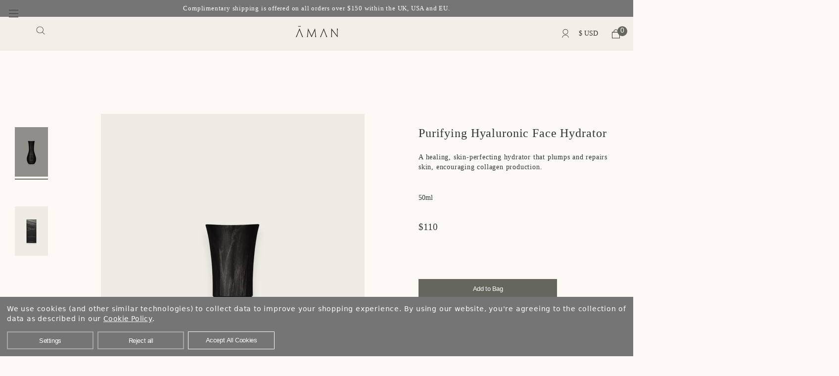

--- FILE ---
content_type: text/html; charset=UTF-8
request_url: https://shop.aman.com/skincare/purifying-hyaluronic-face-hydrator/?setCurrencyId=6
body_size: 45209
content:





<!DOCTYPE html>
<html class="no-js" lang="en">
    <head>

        <title>Hyaluronic Face Hydrator - Facial Treatments - Aman Essentials</title>
        <link rel="dns-prefetch preconnect" href="https://cdn11.bigcommerce.com/s-ey89nahkwo" crossorigin>
        <meta property="product:price:amount" content="15046" /><meta property="product:price:currency" content="JPY" /><meta property="og:url" content="https://shop.aman.com/skincare/purifying-hyaluronic-face-hydrator/" /><meta property="og:site_name" content="Aman Essentials" /><meta name="description" content="Explore the Hyaluronic Face Hydrator from the purifying skincare range at Aman. A healing skin hydrator that plumps and repairs skin. Buy now from Aman."><link rel='canonical' href='https://shop.aman.com/skincare/purifying-hyaluronic-face-hydrator/' /><meta name='platform' content='bigcommerce.stencil' /><meta property="og:type" content="product" />
<meta property="og:title" content="Purifying Hyaluronic Face Hydrator" />
<meta property="og:description" content="Explore the Hyaluronic Face Hydrator from the purifying skincare range at Aman. A healing skin hydrator that plumps and repairs skin. Buy now from Aman." />
<meta property="og:image" content="https://cdn11.bigcommerce.com/s-ey89nahkwo/products/138/images/3272/Purifying_Hyaluronic_Face_Hydrator_Original_18306__09004__01762__08887.1719309197.386.513.jpg?c=1" />
<meta property="pinterest:richpins" content="disabled" />
        
         

        <link href="https://cdn11.bigcommerce.com/s-ey89nahkwo/product_images/favicon-32x32.png?t&#x3D;1655999896" rel="shortcut icon">
        <meta name="viewport" content="width=device-width, initial-scale=1">
        <meta name="google-site-verification" content="r0wW6F38tgtOwi7UHRgYF5foJEVYZhidECseNd6chuw" />

        <script>
            // Change document class from no-js to js so we can detect this in css
            document.documentElement.className = document.documentElement.className.replace('no-js', 'js');
        </script>
        <script>
    function browserSupportsAllFeatures() {
        return window.Promise
            && window.fetch
            && window.URL
            && window.URLSearchParams
            && window.WeakMap
            // object-fit support
            && ('objectFit' in document.documentElement.style);
    }

    function loadScript(src) {
        var js = document.createElement('script');
        js.src = src;
        js.onerror = function () {
            console.error('Failed to load polyfill script ' + src);
        };
        document.head.appendChild(js);
    }

    if (!browserSupportsAllFeatures()) {
        loadScript('https://cdn11.bigcommerce.com/s-ey89nahkwo/stencil/6ca0e270-16fd-013e-d453-5ad2dee74f24/e/56eb7fc0-8c04-013e-8e67-2a46533e5596/dist/theme-bundle.polyfills.js');
    }
</script>
        <script>window.consentManagerTranslations = `{"locale":"en","locales":{"consent_manager.data_collection_warning":"en","consent_manager.accept_all_cookies":"en","consent_manager.gdpr_settings":"en","consent_manager.data_collection_preferences":"en","consent_manager.manage_data_collection_preferences":"en","consent_manager.use_data_by_cookies":"en","consent_manager.data_categories_table":"en","consent_manager.allow":"en","consent_manager.accept":"en","consent_manager.deny":"en","consent_manager.dismiss":"en","consent_manager.reject_all":"en","consent_manager.category":"en","consent_manager.purpose":"en","consent_manager.functional_category":"en","consent_manager.functional_purpose":"en","consent_manager.analytics_category":"en","consent_manager.analytics_purpose":"en","consent_manager.targeting_category":"en","consent_manager.advertising_category":"en","consent_manager.advertising_purpose":"en","consent_manager.essential_category":"en","consent_manager.esential_purpose":"en","consent_manager.yes":"en","consent_manager.no":"en","consent_manager.not_available":"en","consent_manager.cancel":"en","consent_manager.save":"en","consent_manager.back_to_preferences":"en","consent_manager.close_without_changes":"en","consent_manager.unsaved_changes":"en","consent_manager.by_using":"en","consent_manager.agree_on_data_collection":"en","consent_manager.change_preferences":"en","consent_manager.cancel_dialog_title":"en","consent_manager.privacy_policy":"en","consent_manager.allow_category_tracking":"en","consent_manager.disallow_category_tracking":"en"},"translations":{"consent_manager.data_collection_warning":"We use cookies (and other similar technologies) to collect data to improve your shopping experience. ","consent_manager.accept_all_cookies":"Accept All Cookies","consent_manager.gdpr_settings":"Settings","consent_manager.data_collection_preferences":"Website Data Collection Preferences","consent_manager.manage_data_collection_preferences":"Manage Website Data Collection Preferences","consent_manager.use_data_by_cookies":" uses data collected by cookies and JavaScript libraries to improve your shopping experience.","consent_manager.data_categories_table":"The table below outlines how we use this data by category. To opt out of a category of data collection, select 'No' and save your preferences.","consent_manager.allow":"Allow","consent_manager.accept":"Accept","consent_manager.deny":"Deny","consent_manager.dismiss":"Dismiss","consent_manager.reject_all":"Reject all","consent_manager.category":"Category","consent_manager.purpose":"Purpose","consent_manager.functional_category":"Functional","consent_manager.functional_purpose":"Enables enhanced functionality, such as videos and live chat. If you do not allow these, then some or all of these functions may not work properly.","consent_manager.analytics_category":"Analytics","consent_manager.analytics_purpose":"Provide statistical information on site usage, e.g., web analytics so we can improve this website over time.","consent_manager.targeting_category":"Targeting","consent_manager.advertising_category":"Advertising","consent_manager.advertising_purpose":"Used to create profiles or personalize content to enhance your shopping experience.","consent_manager.essential_category":"Essential","consent_manager.esential_purpose":"Essential for the site and any requested services to work, but do not perform any additional or secondary function.","consent_manager.yes":"Yes","consent_manager.no":"No","consent_manager.not_available":"N/A","consent_manager.cancel":"Cancel","consent_manager.save":"Save","consent_manager.back_to_preferences":"Back to Preferences","consent_manager.close_without_changes":"You have unsaved changes to your data collection preferences. Are you sure you want to close without saving?","consent_manager.unsaved_changes":"You have unsaved changes","consent_manager.by_using":"By using our website, you're agreeing to our","consent_manager.agree_on_data_collection":"By using our website, you're agreeing to the collection of data as described in our ","consent_manager.change_preferences":"You can change your preferences at any time","consent_manager.cancel_dialog_title":"Are you sure you want to cancel?","consent_manager.privacy_policy":"Cookie Policy","consent_manager.allow_category_tracking":"Allow [CATEGORY_NAME] tracking","consent_manager.disallow_category_tracking":"Disallow [CATEGORY_NAME] tracking"}}`;</script>

        <!-- Load Lazysizes script ASAP so images will appear -->
        <script>
            // Only load visible elements until the onload event fires, after which preload nearby elements. --}}
            window.lazySizesConfig = window.lazySizesConfig || {};
            window.lazySizesConfig.loadMode = 1;
        </script>
        <script async src="https://cdn11.bigcommerce.com/s-ey89nahkwo/stencil/6ca0e270-16fd-013e-d453-5ad2dee74f24/e/56eb7fc0-8c04-013e-8e67-2a46533e5596/dist/theme-bundle.head_async.js"></script>

        <link data-stencil-stylesheet href="https://cdn11.bigcommerce.com/s-ey89nahkwo/stencil/6ca0e270-16fd-013e-d453-5ad2dee74f24/e/56eb7fc0-8c04-013e-8e67-2a46533e5596/css/theme-422a8060-bbf0-013e-08d6-0ed241ab5b8e.css" rel="stylesheet">

        <!-- Start Tracking Code for analytics_facebook -->

<script data-bc-cookie-consent="4" type="text/plain">
!function(f,b,e,v,n,t,s){if(f.fbq)return;n=f.fbq=function(){n.callMethod?n.callMethod.apply(n,arguments):n.queue.push(arguments)};if(!f._fbq)f._fbq=n;n.push=n;n.loaded=!0;n.version='2.0';n.queue=[];t=b.createElement(e);t.async=!0;t.src=v;s=b.getElementsByTagName(e)[0];s.parentNode.insertBefore(t,s)}(window,document,'script','https://connect.facebook.net/en_US/fbevents.js');

fbq('set', 'autoConfig', 'false', '1210611213145254');
fbq('dataProcessingOptions', []);
fbq('init', '1210611213145254', {"external_id":"d1fe329e-0ebf-4169-8816-bbde7874c9b6"});
fbq('set', 'agent', 'bigcommerce', '1210611213145254');

function trackEvents() {
    var pathName = window.location.pathname;

    fbq('track', 'PageView', {}, "");

    // Search events start -- only fire if the shopper lands on the /search.php page
    if (pathName.indexOf('/search.php') === 0 && getUrlParameter('search_query')) {
        fbq('track', 'Search', {
            content_type: 'product_group',
            content_ids: [],
            search_string: getUrlParameter('search_query')
        });
    }
    // Search events end

    // Wishlist events start -- only fire if the shopper attempts to add an item to their wishlist
    if (pathName.indexOf('/wishlist.php') === 0 && getUrlParameter('added_product_id')) {
        fbq('track', 'AddToWishlist', {
            content_type: 'product_group',
            content_ids: []
        });
    }
    // Wishlist events end

    // Lead events start -- only fire if the shopper subscribes to newsletter
    if (pathName.indexOf('/subscribe.php') === 0 && getUrlParameter('result') === 'success') {
        fbq('track', 'Lead', {});
    }
    // Lead events end

    // Registration events start -- only fire if the shopper registers an account
    if (pathName.indexOf('/login.php') === 0 && getUrlParameter('action') === 'account_created') {
        fbq('track', 'CompleteRegistration', {}, "");
    }
    // Registration events end

    

    function getUrlParameter(name) {
        var cleanName = name.replace(/[\[]/, '\[').replace(/[\]]/, '\]');
        var regex = new RegExp('[\?&]' + cleanName + '=([^&#]*)');
        var results = regex.exec(window.location.search);
        return results === null ? '' : decodeURIComponent(results[1].replace(/\+/g, ' '));
    }
}

if (window.addEventListener) {
    window.addEventListener("load", trackEvents, false)
}
</script>
<noscript><img height="1" width="1" style="display:none" alt="null" src="https://www.facebook.com/tr?id=1210611213145254&ev=PageView&noscript=1&a=plbigcommerce1.2&eid="/></noscript>

<!-- End Tracking Code for analytics_facebook -->

<!-- Start Tracking Code for analytics_googleanalytics4 -->

<script data-cfasync="false" src="https://cdn11.bigcommerce.com/shared/js/google_analytics4_bodl_subscribers-358423becf5d870b8b603a81de597c10f6bc7699.js" integrity="sha256-gtOfJ3Avc1pEE/hx6SKj/96cca7JvfqllWA9FTQJyfI=" crossorigin="anonymous"></script>
<script data-cfasync="false">
  (function () {
    window.dataLayer = window.dataLayer || [];

    function gtag(){
        dataLayer.push(arguments);
    }

    function initGA4(event) {
         function setupGtag() {
            function configureGtag() {
                gtag('js', new Date());
                gtag('set', 'developer_id.dMjk3Nj', true);
                gtag('config', 'G-MKZZ91548X');
            }

            var script = document.createElement('script');

            script.src = 'https://www.googletagmanager.com/gtag/js?id=G-MKZZ91548X';
            script.async = true;
            script.onload = configureGtag;

            document.head.appendChild(script);
        }

        setupGtag();

        if (typeof subscribeOnBodlEvents === 'function') {
            subscribeOnBodlEvents('G-MKZZ91548X', true);
        }

        window.removeEventListener(event.type, initGA4);
    }

    gtag('consent', 'default', {"ad_storage":"denied","ad_user_data":"denied","ad_personalization":"denied","analytics_storage":"denied","functionality_storage":"denied"})
            

    var eventName = document.readyState === 'complete' ? 'consentScriptsLoaded' : 'DOMContentLoaded';
    window.addEventListener(eventName, initGA4, false);
  })()
</script>

<!-- End Tracking Code for analytics_googleanalytics4 -->

<!-- Start Tracking Code for analytics_siteverification -->

<meta name="google-site-verification" content="bmhFsOZpvmBPu8VlvaUfhhzNIa-ugWgBBS0yGZlyr3Q" />
<meta name="facebook-domain-verification" content="q1rqeng2eg37nzyomulpj3lns39s8o" />
<meta name="google-site-verification" content="jkQy8v1Q6K5xsc7HiHo8bKnLF1s55YSpw03lnrQB6uk" />
<meta name="google-site-verification" content="d4Vz0Z4qWefAbA-cIcG9wHNzjwKX7m_axpsgLlY5bkc" />

<script type='text/javascript'>
var c2a_config = {
	access_token: 'ed6e0-e1fa2-3a8a7-08bcd',
	mode: '1',
	ambient: 'light',
	accent: 'default',
	hide_fields: true,
	show_logo: true,
	use_addressline_1: false,
	texts: {
		default_placeholder: 'Start with post/zip code or street',
		generic_error: 'An error occurred. Please enter your address manually',
		no_results: 'No results found',
		search_label: 'Address Search',
		reveal_button: 'Enter Address Manually',
		hide_button: 'Search For Address',
		country_button: 'Change Country',
	},
	excludeAreas: [],
	transliterate: false,
	limitToMaxLength: {
		enabled: false,
		useEllipsis: false, // Note: This feature may not be compatible with certain database systems
	},
	phone: {
		enabled: false,
		can_correct: false,
		allowed_type: 'all',
	},
	email: {
		enabled: false,
		allow_high_risk: false,
	},
};

var fetchifyBigCommerceScript = document.createElement('script');
fetchifyBigCommerceScript.src = 'https://cc-cdn.com/bigcommerce/scripts/v2/fetchify.loader.js';
fetchifyBigCommerceScript.type = 'text/javascript';
document.querySelector('head').appendChild(fetchifyBigCommerceScript);
</script>

<!-- End Tracking Code for analytics_siteverification -->


<script src="https://www.google.com/recaptcha/api.js" async defer></script>
<script>window.consentManagerStoreConfig = function () { return {"storeName":"Aman Essentials","privacyPolicyUrl":"https:\/\/shop.aman.com\/cookie-policy","writeKey":null,"improvedConsentManagerEnabled":true,"AlwaysIncludeScriptsWithConsentTag":true}; };</script>
<script type="text/javascript" src="https://cdn11.bigcommerce.com/shared/js/bodl-consent-32a446f5a681a22e8af09a4ab8f4e4b6deda6487.js" integrity="sha256-uitfaufFdsW9ELiQEkeOgsYedtr3BuhVvA4WaPhIZZY=" crossorigin="anonymous" defer></script>
<script type="text/javascript" src="https://cdn11.bigcommerce.com/shared/js/storefront/consent-manager-config-3013a89bb0485f417056882e3b5cf19e6588b7ba.js" defer></script>
<script type="text/javascript" src="https://cdn11.bigcommerce.com/shared/js/storefront/consent-manager-08633fe15aba542118c03f6d45457262fa9fac88.js" defer></script>
<script type="text/javascript">
var BCData = {"product_attributes":{"sku":null,"upc":"5060594740237","mpn":"BNAM9030PUR0050","gtin":"5060594740237","weight":null,"base":true,"image":null,"price":{"with_tax":{"formatted":"\u00a515,046","value":15046,"currency":"JPY"},"tax_label":"Tax"},"stock":null,"instock":true,"stock_message":null,"purchasable":true,"purchasing_message":null,"call_for_price_message":null}};
</script>
<script src='https://shop.aman.com/content/magiczoomplus/magiczoomplus.stencil.js' defer></script><script src='https://searchserverapi1.com/widgets/bigcommerce/init.js?api_key=8b9f1E1F0V' async ></script><script data-bc-cookie-consent="3" type="text/plain">
!function(){var e=window.rudderanalytics=window.rudderanalytics||[];e.methods=["load","page","track","identify","alias","group","ready","reset","getAnonymousId","setAnonymousId","getUserId","getUserTraits","getGroupId","getGroupTraits","startSession","endSession"],e.factory=function(t){return function(){e.push([t].concat(Array.prototype.slice.call(arguments)))}};for(var t=0;t<e.methods.length;t++){var r=e.methods[t];e[r]=e.factory(r)}e.loadJS=function(e,t){var r=document.createElement("script");r.type="text/javascript",r.async=!0,r.src="https://cdn.rudderlabs.com/v1.1/rudder-analytics.min.js";var a=document.getElementsByTagName("script")[0];a.parentNode.insertBefore(r,a)},e.loadJS(),
e.load("2OKM8tRPXOhbhPh5NjRSMqtLDcr","https://amanojoliosbe.dataplane.rudderstack.com"),
e.page()}();
</script><script async src="https://dmt83xaifx31y.cloudfront.net/public/js/prikidsizecharts.js?v=41#store=ey89nahkwo" crossorigin="anonymous"></script>
 <script data-cfasync="false" src="https://microapps.bigcommerce.com/bodl-events/1.9.4/index.js" integrity="sha256-Y0tDj1qsyiKBRibKllwV0ZJ1aFlGYaHHGl/oUFoXJ7Y=" nonce="" crossorigin="anonymous"></script>
 <script data-cfasync="false" nonce="">

 (function() {
    function decodeBase64(base64) {
       const text = atob(base64);
       const length = text.length;
       const bytes = new Uint8Array(length);
       for (let i = 0; i < length; i++) {
          bytes[i] = text.charCodeAt(i);
       }
       const decoder = new TextDecoder();
       return decoder.decode(bytes);
    }
    window.bodl = JSON.parse(decodeBase64("[base64]"));
 })()

 </script>

<script nonce="">
(function () {
    var xmlHttp = new XMLHttpRequest();

    xmlHttp.open('POST', 'https://bes.gcp.data.bigcommerce.com/nobot');
    xmlHttp.setRequestHeader('Content-Type', 'application/json');
    xmlHttp.send('{"store_id":"1002032686","timezone_offset":"0.0","timestamp":"2025-12-25T16:38:24.13460900Z","visit_id":"223e209f-ad90-4463-b5df-b74bb783020f","channel_id":1}');
})();
</script>

    </head>
    <body class="product ">
        <svg data-src="https://cdn11.bigcommerce.com/s-ey89nahkwo/stencil/6ca0e270-16fd-013e-d453-5ad2dee74f24/e/56eb7fc0-8c04-013e-8e67-2a46533e5596/img/icon-sprite.svg" class="icons-svg-sprite"></svg>
        <a href="#main-content" class="skip-to-main-link">Skip to main content</a>
<header id="header" class="header" role="banner">
    <div class="topmenu-widget">
        <div data-content-region="topMenu_Block--global"><div data-layout-id="360df8ae-b9db-438f-baab-d44c5a28ce78">       <div data-sub-layout-container="f5afaa96-2dc0-42f4-8764-937914153b36" data-layout-name="Layout">
    <style data-container-styling="f5afaa96-2dc0-42f4-8764-937914153b36">
        [data-sub-layout-container="f5afaa96-2dc0-42f4-8764-937914153b36"] {
            box-sizing: border-box;
            display: flex;
            flex-wrap: wrap;
            z-index: 0;
            position: relative;
            height: ;
            padding-top: 0px;
            padding-right: 0px;
            padding-bottom: 0px;
            padding-left: 0px;
            margin-top: 0px;
            margin-right: 0px;
            margin-bottom: 0px;
            margin-left: 0px;
            border-width: 0px;
            border-style: solid;
            border-color: #333333;
        }

        [data-sub-layout-container="f5afaa96-2dc0-42f4-8764-937914153b36"]:after {
            display: block;
            position: absolute;
            top: 0;
            left: 0;
            bottom: 0;
            right: 0;
            background-size: cover;
            z-index: auto;
        }
    </style>

    <div data-sub-layout="65fc3a64-2888-467c-88e8-7c8fbd972f96">
        <style data-column-styling="65fc3a64-2888-467c-88e8-7c8fbd972f96">
            [data-sub-layout="65fc3a64-2888-467c-88e8-7c8fbd972f96"] {
                display: flex;
                flex-direction: column;
                box-sizing: border-box;
                flex-basis: 100%;
                max-width: 100%;
                z-index: 0;
                position: relative;
                height: ;
                padding-top: 0px;
                padding-right: 0px;
                padding-bottom: 0px;
                padding-left: 0px;
                margin-top: 0px;
                margin-right: 0px;
                margin-bottom: 0px;
                margin-left: 0px;
                border-width: 0px;
                border-style: solid;
                border-color: #333333;
                justify-content: center;
            }
            [data-sub-layout="65fc3a64-2888-467c-88e8-7c8fbd972f96"]:after {
                display: block;
                position: absolute;
                top: 0;
                left: 0;
                bottom: 0;
                right: 0;
                background-size: cover;
                z-index: auto;
            }
            @media only screen and (max-width: 700px) {
                [data-sub-layout="65fc3a64-2888-467c-88e8-7c8fbd972f96"] {
                    flex-basis: 100%;
                    max-width: 100%;
                }
            }
        </style>
        <div data-widget-id="3576938a-c232-4e9c-a717-4524da95b988" data-placement-id="3b35138a-9d82-48e2-9e63-f50684dd9b07" data-placement-status="ACTIVE"><p style="
  background-color: #757575;
  color: white;
  margin: 0;
  padding: 0.5rem;
  text-align: center;
">
<!--  <span style="font-family: georgia, palatino; font-size: small;color: white;">Complimentary shipping is offered on all orders over $150 within the UK, USA and EU.<a style="font-family: georgia, palatino; font-size: small;color: white;" </a><a style="font-family: georgia, palatino; font-size: small;color: white"</span> -->
  <span style="font-family: georgia, palatino; font-size: small;color: white;">Complimentary shipping is offered on all orders over&nbsp;$150&nbsp;within the UK, USA and EU.
<a style="font-family: georgia, palatino; font-size: small;color: white;" <="" a=""></a><a style="font-family: georgia, palatino; font-size: small;color: white" <="" span="">
</a></span></p></div>
    </div>
</div>

</div></div>
    </div>
    <div class="header__inner">
        <div class="header__section">
            <button class="mobileMenu-toggle" data-mobile-menu-toggle="menu">
                <span class="mobileMenu-toggleIcon">Toggle menu</span>
            </button>
            <div class="navUser-item">
                <button class="navUser-action navUser-action--quickSearch"
                type="button"
                id="quick-search-expand"
                data-search="quickSearch"
                aria-controls="quickSearch"
                aria-label="Search"
                >
                    <svg class="search-icon" height="24" width="24" role="presentation" xmlns="http://www.w3.org/2000/svg" x="0px" y="0px" viewBox="0 0 24 24" style="enable-background:new 0 0 24 24;" xml:space="preserve">
                        <path class="st0" d="M16.1,16.9c-3.5,3.1-8.9,2.8-12-0.7s-2.8-8.9,0.7-12s8.9-2.8,12,0.7c2.9,3.2,2.9,8.1,0,11.3l5.5,5.5l-0.7,0.7 L16.1,16.9L16.1,16.9z M18,10.5c0,4.1-3.4,7.5-7.5,7.5S3,14.6,3,10.5S6.4,3,10.5,3S18,6.4,18,10.5z"/>
                    </svg>

                    <span class="search-text is-srOnly">Search</span>
                </button>
            </div>
        </div> 
        <div class="header__section">
                <div class="header-logo header-logo--center">
                    <a href="https://shop.aman.com/" class="logo__link" data-header-logo-link>
    <svg class="logo-icon" height="40" width="150" role="presentation" xmlns="http://www.w3.org/2000/svg" viewBox="0 0 775.84 207.11"><defs><style>.cls-1{fill:#1d1d1b}</style></defs><path class="cls-1" d="M355.72 44.69h-1.53c-57.38 119.19-58.39 126.67-63.84 139H290c-5.46-12.31-6.47-19.79-63.84-139h-1.53s-14.4 159.39-20 159.39v.81h17.12v-.81c-4.19 0 8.48-112.52 9.09-125.45h.4c6.06 16.16 14.75 34.74 25.66 57.57 7.67 16 18.18 40.81 31.51 68.69H292c13.3-27.89 23.8-52.73 31.48-68.69 10.91-22.83 19.6-41.41 25.66-57.57h.4c.61 12.93 13.28 125.45 9.09 125.45v.81h17.12v-.81c-5.63 0-20-159.39-20-159.39M67.82 71.15h-.2C65 78.83 35.7 151.76 35.7 151.76c-17.37 43-20.53 51.24-18.38 52.32v.81H0v-.81c4.29 0 67.1-159.39 67.1-159.39h2.05s60 159.39 64.27 159.39v.81h-17.84v-.81c2.06-1-.49-9.3-17.45-52.32 0 0-27.88-72.93-30.31-80.61M514.7 71.15h-.21c-2.62 7.68-31.92 80.61-31.92 80.61-17.36 43-20.52 51.24-18.38 52.32v.81h-17.32v-.81c4.29 0 67.1-159.39 67.1-159.39H516s60 159.39 64.27 159.39v.81h-17.81v-.81c2.06-1-.49-9.3-17.46-52.32 0 0-27.88-72.93-30.3-80.61M766.57 47.28h-7.88v.81c1.36 0 2.63 9.5 2.63 67.69V178h-.41C752 165.29 699.49 98 656.85 44.69h-1.53v91.7c0 58.19-2.53 67.69-3.9 67.69v.81h17.16v-.81c-1.3 0-2.63-9.5-2.63-67.69V73.75h.4c8.89 12.74 61.42 80 104.06 133.36h1.53v-91.33c0-58.19 2.54-67.69 3.9-67.69v-.81ZM43.08 0h48.28v10.54H43.08z"/></svg>
    <span class="is-srOnly">Aman Essentials</span>
</a>
                </div>
        </div>
        <div class="header__section">
            <nav class="navUser">
    <ul class="navUser-section navUser-section--alt">
        <li class="navUser-item">
            <a class="navUser-action navUser-item--compare"
               <span>&nbsp;</span>
            </a>
        </li>
            <li class="navUser-item">
                <a class="navUser-action"
                   href="/giftcertificates.php"
                   aria-label="Gift Cards"
                >
                    Gift Cards
                </a>
            </li>
        <li class="navUser-item navUser-item--account">
                <a class="navUser-action" href="/login.php">
        <svg class="user-icon" height="24" width="24" role="presentation" xmlns="http://www.w3.org/2000/svg" x="0px" y="0px" viewBox="0 0 24 24" style="enable-background:new 0 0 24 24;" xml:space="preserve">
            <path d="M18.5,7.5c0,3.6-2.9,6.5-6.5,6.5s-6.5-2.9-6.5-6.5S8.4,1,12,1S18.5,3.9,18.5,7.5z M17.5,7.5 c0,3-2.5,5.5-5.5,5.5s-5.5-2.5-5.5-5.5S8.9,2,12,2S17.5,4.5,17.5,7.5z M4,22c0-3.9,3.6-7,8-7s8,3.1,8,7h-0.9c0,0-0.5-6-7.1-6 s-7,6-7,6H4z"/>
        </svg>

        <span class="user-text is-srOnly">Sign in</span>
    </a>
        </li>
        <li class="currency-selector-block">
           <span class="currency-text">
                    ¥
                    JPY
            </span>
        </li>
        <li class="navUser-item navUser-item--cart">
            <button class="navUser-action navUser-action--cart"
               data-cart-preview
               data-dropdown="cart-preview-dropdown"
               data-options="align:right"
               aria-label="Bag with 0 items"
            >
                <svg class="cart-icon" height="20" width="20" role="presentation">
                    <use xlink:href="#icon-bag" />
                </svg>
                <span class="navUser-item-cartLabel">Bag</span>
                <span class="cart-quantity-wrapper">
                    (<span class="countPill cart-quantity">0</span>)
                </span>
            </button>

            <div class="dropdown-menu" id="cart-preview-dropdown" data-dropdown-content aria-hidden="true"></div>
        </li>
    </ul>
    <div class="dropdown dropdown--quickSearch" id="quickSearch" aria-hidden="true" data-prevent-quick-search-close>
        <div class="container">
    <form class="form" onsubmit="return false" data-url="/search.php" data-quick-search-form>
        <fieldset class="form-fieldset">
            <div class="form-field">
                <label class="is-srOnly" for="nav-quick-search">Search</label>
                <input class="form-input"
                       data-search-quick
                       name="nav-quick-search"
                       id="nav-quick-search"
                       data-error-message="Search field cannot be empty."
                       placeholder="Search the store"
                       autocomplete="off"
                >
                <input class="button button--primary form-prefixPostfix-button--postfix" type="submit" value="Search">
            </div>
        </fieldset>
    </form>
    <section class="quickSearchResults" data-bind="html: results"></section>
    <p role="status"
       aria-live="polite"
       class="aria-description--hidden"
       data-search-aria-message-predefined-text="product results for"
    ></p>
</div>
    </div>
</nav>
        </div>
    </div>
    <div class="navPages-container" id="menu" data-menu>
        <nav class="navPages">
    <div class="navPages-quickSearch">
        <div class="container">
    <form class="form" onsubmit="return false" data-url="/search.php" data-quick-search-form>
        <fieldset class="form-fieldset">
            <div class="form-field">
                <label class="is-srOnly" for="nav-menu-quick-search">Search</label>
                <input class="form-input"
                       data-search-quick
                       name="nav-menu-quick-search"
                       id="nav-menu-quick-search"
                       data-error-message="Search field cannot be empty."
                       placeholder="Search the store"
                       autocomplete="off"
                >
                <input class="button button--primary form-prefixPostfix-button--postfix" type="submit" value="Search">
            </div>
        </fieldset>
    </form>
    <section class="quickSearchResults" data-bind="html: results"></section>
    <p role="status"
       aria-live="polite"
       class="aria-description--hidden"
       data-search-aria-message-predefined-text="product results for"
    ></p>
</div>
    </div>
    <ul class="navPages-list">
            <li class="navPages-item women">
                <a class="navPages-action has-subMenu mobile-visible"
   href="https://shop.aman.com/women/"
   data-collapsible="navPages-195"
> 
    Women
    <i class="icon navPages-action-moreIcon" aria-hidden="true">
        <svg><use xlink:href="#icon-chevron-down" /></svg>
    </i>
</a>

<a class="navPages-action has-subMenu desktop-visible"
   href="https://shop.aman.com/women/"
>
    Women
    <i class="icon navPages-action-moreIcon" aria-hidden="true">
        <svg><use xlink:href="#icon-chevron-down" /></svg>
    </i>
</a>
<div class="navPage-subMenu" id="navPages-195" aria-hidden="true" tabindex="-1" data-mega-menu-name="women">
    <ul class="navPage-subMenu-list">
        <li class="navPage-subMenu-item women">
            <a class="navPage-subMenu-action navPages-action"
               href="https://shop.aman.com/women/"
               aria-label="All Women"
            >
                All Women
            </a>
        </li>
            <li class="navPage-subMenu-item cashmere">
                    <a class="navPage-subMenu-action navPages-action"
                       href="https://shop.aman.com/women/cashmere/"
                       aria-label="Cashmere"
                    >
                        Cashmere
                    </a>
            </li>
            <li class="navPage-subMenu-item women's-heritage-collection">
                    <a class="navPage-subMenu-action navPages-action"
                       href="https://shop.aman.com/womens-heritage-collection/"
                       aria-label="Women&#x27;s Heritage Collection"
                    >
                        Women&#x27;s Heritage Collection
                    </a>
            </li>
            <li class="navPage-subMenu-item swimwear">
                    <a class="navPage-subMenu-action navPages-action"
                       href="https://shop.aman.com/women/swimwear"
                       aria-label="Swimwear"
                    >
                        Swimwear
                    </a>
            </li>
    </ul>
     
    <div class="menu-cta">
        <div data-content-region="women_mega_menu_new--global"><div data-layout-id="ba0aa0c4-3c73-404f-8a81-e6c24523c28d">       <div data-sub-layout-container="051c97be-7207-4535-813e-768e93a314d5" data-layout-name="Layout">
    <style data-container-styling="051c97be-7207-4535-813e-768e93a314d5">
        [data-sub-layout-container="051c97be-7207-4535-813e-768e93a314d5"] {
            box-sizing: border-box;
            display: flex;
            flex-wrap: wrap;
            z-index: 0;
            position: relative;
            height: ;
            padding-top: 0px;
            padding-right: 0px;
            padding-bottom: 0px;
            padding-left: 0px;
            margin-top: 0px;
            margin-right: 0px;
            margin-bottom: 0px;
            margin-left: 0px;
            border-width: 0px;
            border-style: solid;
            border-color: #333333;
        }

        [data-sub-layout-container="051c97be-7207-4535-813e-768e93a314d5"]:after {
            display: block;
            position: absolute;
            top: 0;
            left: 0;
            bottom: 0;
            right: 0;
            background-size: cover;
            z-index: auto;
        }
    </style>

    <div data-sub-layout="1c5bfda7-0526-4004-8ca4-d551fbd482a9">
        <style data-column-styling="1c5bfda7-0526-4004-8ca4-d551fbd482a9">
            [data-sub-layout="1c5bfda7-0526-4004-8ca4-d551fbd482a9"] {
                display: flex;
                flex-direction: column;
                box-sizing: border-box;
                flex-basis: 100%;
                max-width: 100%;
                z-index: 0;
                position: relative;
                height: ;
                padding-top: 0px;
                padding-right: 10.5px;
                padding-bottom: 0px;
                padding-left: 10.5px;
                margin-top: 0px;
                margin-right: 0px;
                margin-bottom: 0px;
                margin-left: 0px;
                border-width: 0px;
                border-style: solid;
                border-color: #333333;
                justify-content: center;
            }
            [data-sub-layout="1c5bfda7-0526-4004-8ca4-d551fbd482a9"]:after {
                display: block;
                position: absolute;
                top: 0;
                left: 0;
                bottom: 0;
                right: 0;
                background-size: cover;
                z-index: auto;
            }
            @media only screen and (max-width: 700px) {
                [data-sub-layout="1c5bfda7-0526-4004-8ca4-d551fbd482a9"] {
                    flex-basis: 100%;
                    max-width: 100%;
                }
            }
        </style>
    </div>
</div>

</div></div>
    </div>
    
</div>
            </li>
            <li class="navPages-item men">
                <a class="navPages-action has-subMenu mobile-visible"
   href="https://shop.aman.com/men/"
   data-collapsible="navPages-199"
> 
    Men
    <i class="icon navPages-action-moreIcon" aria-hidden="true">
        <svg><use xlink:href="#icon-chevron-down" /></svg>
    </i>
</a>

<a class="navPages-action has-subMenu desktop-visible"
   href="https://shop.aman.com/men/"
>
    Men
    <i class="icon navPages-action-moreIcon" aria-hidden="true">
        <svg><use xlink:href="#icon-chevron-down" /></svg>
    </i>
</a>
<div class="navPage-subMenu" id="navPages-199" aria-hidden="true" tabindex="-1" data-mega-menu-name="men">
    <ul class="navPage-subMenu-list">
        <li class="navPage-subMenu-item men">
            <a class="navPage-subMenu-action navPages-action"
               href="https://shop.aman.com/men/"
               aria-label="All Men"
            >
                All Men
            </a>
        </li>
            <li class="navPage-subMenu-item cashmere">
                    <a class="navPage-subMenu-action navPages-action"
                       href="https://shop.aman.com/men/cashmere/"
                       aria-label="Cashmere"
                    >
                        Cashmere
                    </a>
            </li>
            <li class="navPage-subMenu-item men's-heritage-collection">
                    <a class="navPage-subMenu-action navPages-action"
                       href="https://shop.aman.com/mens-heritage-collection/"
                       aria-label="Men&#x27;s Heritage Collection"
                    >
                        Men&#x27;s Heritage Collection
                    </a>
            </li>
            <li class="navPage-subMenu-item swimwear">
                    <a class="navPage-subMenu-action navPages-action"
                       href="https://shop.aman.com/men/swimwear"
                       aria-label="Swimwear"
                    >
                        Swimwear
                    </a>
            </li>
    </ul>
     
    <div class="menu-cta">
        <div data-content-region="men_mega_menu_new--global"><div data-layout-id="c45d4661-42bb-424d-8552-86a1ac5be47c">       <div data-sub-layout-container="dd1a31f5-bf11-44c4-ba83-cef6972a192c" data-layout-name="Layout">
    <style data-container-styling="dd1a31f5-bf11-44c4-ba83-cef6972a192c">
        [data-sub-layout-container="dd1a31f5-bf11-44c4-ba83-cef6972a192c"] {
            box-sizing: border-box;
            display: flex;
            flex-wrap: wrap;
            z-index: 0;
            position: relative;
            height: ;
            padding-top: 0px;
            padding-right: 0px;
            padding-bottom: 0px;
            padding-left: 0px;
            margin-top: 0px;
            margin-right: 0px;
            margin-bottom: 0px;
            margin-left: 0px;
            border-width: 0px;
            border-style: solid;
            border-color: #333333;
        }

        [data-sub-layout-container="dd1a31f5-bf11-44c4-ba83-cef6972a192c"]:after {
            display: block;
            position: absolute;
            top: 0;
            left: 0;
            bottom: 0;
            right: 0;
            background-size: cover;
            z-index: auto;
        }
    </style>

    <div data-sub-layout="72411de3-db8d-4b1d-9da5-e9c096e9feee">
        <style data-column-styling="72411de3-db8d-4b1d-9da5-e9c096e9feee">
            [data-sub-layout="72411de3-db8d-4b1d-9da5-e9c096e9feee"] {
                display: flex;
                flex-direction: column;
                box-sizing: border-box;
                flex-basis: 100%;
                max-width: 100%;
                z-index: 0;
                position: relative;
                height: ;
                padding-top: 0px;
                padding-right: 10.5px;
                padding-bottom: 0px;
                padding-left: 10.5px;
                margin-top: 0px;
                margin-right: 0px;
                margin-bottom: 0px;
                margin-left: 0px;
                border-width: 0px;
                border-style: solid;
                border-color: #333333;
                justify-content: center;
            }
            [data-sub-layout="72411de3-db8d-4b1d-9da5-e9c096e9feee"]:after {
                display: block;
                position: absolute;
                top: 0;
                left: 0;
                bottom: 0;
                right: 0;
                background-size: cover;
                z-index: auto;
            }
            @media only screen and (max-width: 700px) {
                [data-sub-layout="72411de3-db8d-4b1d-9da5-e9c096e9feee"] {
                    flex-basis: 100%;
                    max-width: 100%;
                }
            }
        </style>
    </div>
</div>

</div></div>
    </div>
    
</div>
            </li>
            <li class="navPages-item accessories">
                <a class="navPages-action has-subMenu mobile-visible"
   href="https://shop.aman.com/accessories/"
   data-collapsible="navPages-79"
> 
    Accessories
    <i class="icon navPages-action-moreIcon" aria-hidden="true">
        <svg><use xlink:href="#icon-chevron-down" /></svg>
    </i>
</a>

<a class="navPages-action has-subMenu desktop-visible"
   href="https://shop.aman.com/accessories/"
>
    Accessories
    <i class="icon navPages-action-moreIcon" aria-hidden="true">
        <svg><use xlink:href="#icon-chevron-down" /></svg>
    </i>
</a>
<div class="navPage-subMenu" id="navPages-79" aria-hidden="true" tabindex="-1" data-mega-menu-name="accessories">
    <ul class="navPage-subMenu-list">
        <li class="navPage-subMenu-item accessories">
            <a class="navPage-subMenu-action navPages-action"
               href="https://shop.aman.com/accessories/"
               aria-label="All Accessories"
            >
                All Accessories
            </a>
        </li>
            <li class="navPage-subMenu-item bags">
                    <a class="navPage-subMenu-action navPages-action"
                       href="https://shop.aman.com/bags/"
                       aria-label="Bags"
                    >
                        Bags
                    </a>
            </li>
            <li class="navPage-subMenu-item lifestyle-accessories">
                    <a class="navPage-subMenu-action navPages-action"
                       href="https://shop.aman.com/lifestyle-accessories/"
                       aria-label="Lifestyle Accessories"
                    >
                        Lifestyle Accessories
                    </a>
            </li>
            <li class="navPage-subMenu-item caps">
                    <a class="navPage-subMenu-action navPages-action"
                       href="https://shop.aman.com/accessories/caps/"
                       aria-label="Caps"
                    >
                        Caps
                    </a>
            </li>
            <li class="navPage-subMenu-item scarves">
                    <a class="navPage-subMenu-action navPages-action"
                       href="https://shop.aman.com/scarves/"
                       aria-label="Scarves"
                    >
                        Scarves
                    </a>
            </li>
    </ul>
     
    <div class="menu-cta">
        <div data-content-region="accessories_mega_menu_new--global"><div data-layout-id="9d3759c4-0da1-454e-9cc1-5c85b19fafb3">       <div data-sub-layout-container="b898fc7d-e73c-41d1-b86b-2770ae760cc3" data-layout-name="Layout">
    <style data-container-styling="b898fc7d-e73c-41d1-b86b-2770ae760cc3">
        [data-sub-layout-container="b898fc7d-e73c-41d1-b86b-2770ae760cc3"] {
            box-sizing: border-box;
            display: flex;
            flex-wrap: wrap;
            z-index: 0;
            position: relative;
            height: ;
            padding-top: 0px;
            padding-right: 0px;
            padding-bottom: 0px;
            padding-left: 0px;
            margin-top: 0px;
            margin-right: 0px;
            margin-bottom: 0px;
            margin-left: 0px;
            border-width: 0px;
            border-style: solid;
            border-color: #333333;
        }

        [data-sub-layout-container="b898fc7d-e73c-41d1-b86b-2770ae760cc3"]:after {
            display: block;
            position: absolute;
            top: 0;
            left: 0;
            bottom: 0;
            right: 0;
            background-size: cover;
            z-index: auto;
        }
    </style>

    <div data-sub-layout="b7878d7a-cfbf-4ba8-ba40-99127301a5e7">
        <style data-column-styling="b7878d7a-cfbf-4ba8-ba40-99127301a5e7">
            [data-sub-layout="b7878d7a-cfbf-4ba8-ba40-99127301a5e7"] {
                display: flex;
                flex-direction: column;
                box-sizing: border-box;
                flex-basis: 100%;
                max-width: 100%;
                z-index: 0;
                position: relative;
                height: ;
                padding-top: 0px;
                padding-right: 10.5px;
                padding-bottom: 0px;
                padding-left: 10.5px;
                margin-top: 0px;
                margin-right: 0px;
                margin-bottom: 0px;
                margin-left: 0px;
                border-width: 0px;
                border-style: solid;
                border-color: #333333;
                justify-content: center;
            }
            [data-sub-layout="b7878d7a-cfbf-4ba8-ba40-99127301a5e7"]:after {
                display: block;
                position: absolute;
                top: 0;
                left: 0;
                bottom: 0;
                right: 0;
                background-size: cover;
                z-index: auto;
            }
            @media only screen and (max-width: 700px) {
                [data-sub-layout="b7878d7a-cfbf-4ba8-ba40-99127301a5e7"] {
                    flex-basis: 100%;
                    max-width: 100%;
                }
            }
        </style>
    </div>
</div>

</div></div>
    </div>
    
</div>
            </li>
            <li class="navPages-item aman-tennis-club">
                <a class="navPages-action"
   href="https://shop.aman.com/aman-tennis-club/"
   aria-label="Aman Tennis Club"
>
    Aman Tennis Club
</a>
            </li>
            <li class="navPages-item wellness">
                <a class="navPages-action"
   href="https://shop.aman.com/wellness/"
   aria-label="Wellness"
>
    Wellness
</a>
            </li>
            <li class="navPages-item home">
                <a class="navPages-action has-subMenu mobile-visible"
   href="https://shop.aman.com/home/"
   data-collapsible="navPages-86"
> 
    Home
    <i class="icon navPages-action-moreIcon" aria-hidden="true">
        <svg><use xlink:href="#icon-chevron-down" /></svg>
    </i>
</a>

<a class="navPages-action has-subMenu desktop-visible"
   href="https://shop.aman.com/home/"
>
    Home
    <i class="icon navPages-action-moreIcon" aria-hidden="true">
        <svg><use xlink:href="#icon-chevron-down" /></svg>
    </i>
</a>
<div class="navPage-subMenu" id="navPages-86" aria-hidden="true" tabindex="-1" data-mega-menu-name="home">
    <ul class="navPage-subMenu-list">
        <li class="navPage-subMenu-item home">
            <a class="navPage-subMenu-action navPages-action"
               href="https://shop.aman.com/home/"
               aria-label="All Home"
            >
                All Home
            </a>
        </li>
            <li class="navPage-subMenu-item diffusers">
                    <a class="navPage-subMenu-action navPages-action"
                       href="https://shop.aman.com/home/diffusers/"
                       aria-label="Diffusers"
                    >
                        Diffusers
                    </a>
            </li>
            <li class="navPage-subMenu-item candles">
                    <a class="navPage-subMenu-action navPages-action"
                       href="https://shop.aman.com/candles/"
                       aria-label="Candles"
                    >
                        Candles
                    </a>
            </li>
            <li class="navPage-subMenu-item bathrobes">
                    <a class="navPage-subMenu-action navPages-action"
                       href="https://shop.aman.com/bathrobes/"
                       aria-label="Bathrobes"
                    >
                        Bathrobes
                    </a>
            </li>
            <li class="navPage-subMenu-item towels">
                    <a class="navPage-subMenu-action navPages-action"
                       href="https://shop.aman.com/towels/"
                       aria-label="Towels"
                    >
                        Towels
                    </a>
            </li>
            <li class="navPage-subMenu-item blankets">
                    <a class="navPage-subMenu-action navPages-action"
                       href="https://shop.aman.com/blankets/"
                       aria-label="Blankets"
                    >
                        Blankets
                    </a>
            </li>
    </ul>
     
    <div class="menu-cta">
        <div data-content-region="home_mega_menu_new--global"><div data-layout-id="d6caa7d5-3b58-4b79-9572-62b6f38cbaed">       <div data-sub-layout-container="7e58cef8-9c0b-4995-afbb-9df253f6c8e0" data-layout-name="Layout">
    <style data-container-styling="7e58cef8-9c0b-4995-afbb-9df253f6c8e0">
        [data-sub-layout-container="7e58cef8-9c0b-4995-afbb-9df253f6c8e0"] {
            box-sizing: border-box;
            display: flex;
            flex-wrap: wrap;
            z-index: 0;
            position: relative;
            height: ;
            padding-top: 0px;
            padding-right: 0px;
            padding-bottom: 0px;
            padding-left: 0px;
            margin-top: 0px;
            margin-right: 0px;
            margin-bottom: 0px;
            margin-left: 0px;
            border-width: 0px;
            border-style: solid;
            border-color: #333333;
        }

        [data-sub-layout-container="7e58cef8-9c0b-4995-afbb-9df253f6c8e0"]:after {
            display: block;
            position: absolute;
            top: 0;
            left: 0;
            bottom: 0;
            right: 0;
            background-size: cover;
            z-index: auto;
        }
    </style>

    <div data-sub-layout="ea22e5f5-9046-4cae-a13e-9f9f75853e33">
        <style data-column-styling="ea22e5f5-9046-4cae-a13e-9f9f75853e33">
            [data-sub-layout="ea22e5f5-9046-4cae-a13e-9f9f75853e33"] {
                display: flex;
                flex-direction: column;
                box-sizing: border-box;
                flex-basis: 100%;
                max-width: 100%;
                z-index: 0;
                position: relative;
                height: ;
                padding-top: 0px;
                padding-right: 10.5px;
                padding-bottom: 0px;
                padding-left: 10.5px;
                margin-top: 0px;
                margin-right: 0px;
                margin-bottom: 0px;
                margin-left: 0px;
                border-width: 0px;
                border-style: solid;
                border-color: #333333;
                justify-content: center;
            }
            [data-sub-layout="ea22e5f5-9046-4cae-a13e-9f9f75853e33"]:after {
                display: block;
                position: absolute;
                top: 0;
                left: 0;
                bottom: 0;
                right: 0;
                background-size: cover;
                z-index: auto;
            }
            @media only screen and (max-width: 700px) {
                [data-sub-layout="ea22e5f5-9046-4cae-a13e-9f9f75853e33"] {
                    flex-basis: 100%;
                    max-width: 100%;
                }
            }
        </style>
    </div>
</div>

</div></div>
    </div>
    
</div>
            </li>
            <li class="navPages-item fragrances">
                <a class="navPages-action"
   href="https://shop.aman.com/fragrances/"
   aria-label="Fragrances"
>
    Fragrances
</a>
            </li>
            <li class="navPages-item skincare">
                <a class="navPages-action has-subMenu activePage mobile-visible"
   href="https://shop.aman.com/skincare/"
   data-collapsible="navPages-24"
> 
    Skincare
    <i class="icon navPages-action-moreIcon" aria-hidden="true">
        <svg><use xlink:href="#icon-chevron-down" /></svg>
    </i>
</a>

<a class="navPages-action has-subMenu activePage desktop-visible"
   href="https://shop.aman.com/skincare/"
>
    Skincare
    <i class="icon navPages-action-moreIcon" aria-hidden="true">
        <svg><use xlink:href="#icon-chevron-down" /></svg>
    </i>
</a>
<div class="navPage-subMenu" id="navPages-24" aria-hidden="true" tabindex="-1" data-mega-menu-name="skincare">
    <ul class="navPage-subMenu-list">
        <li class="navPage-subMenu-item skincare">
            <a class="navPage-subMenu-action navPages-action"
               href="https://shop.aman.com/skincare/"
               aria-label="All Skincare"
            >
                All Skincare
            </a>
        </li>
            <li class="navPage-subMenu-item shop-by-category">
                    <a class="navPage-subMenu-action navPages-action has-subMenu"
                       href="https://shop.aman.com/shop-by-category/"
                       aria-label="Shop by Category"
                    >
                        Shop by Category
                        <span class="collapsible-icon-wrapper"
                            data-collapsible="navPages-105"
                            data-collapsible-disabled-breakpoint="large"
                            data-collapsible-disabled-state="open"
                            data-collapsible-enabled-state="closed"
                        >
                            <i class="icon navPages-action-moreIcon" aria-hidden="true">
                                <svg><use xlink:href="#icon-chevron-down" /></svg>
                            </i>
                        </span>
                    </a>
                    <ul class="navPage-childList" id="navPages-105">
                        <li class="navPage-childList-item cleansers">
                            <a class="navPage-childList-action navPages-action"
                               href="https://shop.aman.com/skincare/cleansers/"
                               aria-label="Cleansers"
                            >
                                Cleansers
                            </a>
                        </li>
                        <li class="navPage-childList-item exfoliators">
                            <a class="navPage-childList-action navPages-action"
                               href="https://shop.aman.com/skincare/exfoliators/"
                               aria-label="Exfoliators"
                            >
                                Exfoliators
                            </a>
                        </li>
                        <li class="navPage-childList-item moisturisers">
                            <a class="navPage-childList-action navPages-action"
                               href="https://shop.aman.com/skincare/moisturisers/"
                               aria-label="Moisturisers"
                            >
                                Moisturisers
                            </a>
                        </li>
                        <li class="navPage-childList-item serums">
                            <a class="navPage-childList-action navPages-action"
                               href="https://shop.aman.com/skincare/serums/"
                               aria-label="Serums"
                            >
                                Serums
                            </a>
                        </li>
                        <li class="navPage-childList-item toners">
                            <a class="navPage-childList-action navPages-action"
                               href="https://shop.aman.com/skincare/toners/"
                               aria-label="Toners"
                            >
                                Toners
                            </a>
                        </li>
                    </ul>
            </li>
            <li class="navPage-subMenu-item shop-by-use">
                    <a class="navPage-subMenu-action navPages-action has-subMenu"
                       href="https://shop.aman.com/shop-by-use/"
                       aria-label="Shop by Use"
                    >
                        Shop by Use
                        <span class="collapsible-icon-wrapper"
                            data-collapsible="navPages-47"
                            data-collapsible-disabled-breakpoint="large"
                            data-collapsible-disabled-state="open"
                            data-collapsible-enabled-state="closed"
                        >
                            <i class="icon navPages-action-moreIcon" aria-hidden="true">
                                <svg><use xlink:href="#icon-chevron-down" /></svg>
                            </i>
                        </span>
                    </a>
                    <ul class="navPage-childList" id="navPages-47">
                        <li class="navPage-childList-item face">
                            <a class="navPage-childList-action navPages-action"
                               href="https://shop.aman.com/face/"
                               aria-label="Face"
                            >
                                Face
                            </a>
                        </li>
                        <li class="navPage-childList-item eyes">
                            <a class="navPage-childList-action navPages-action"
                               href="https://shop.aman.com/eyes/"
                               aria-label="Eyes"
                            >
                                Eyes
                            </a>
                        </li>
                        <li class="navPage-childList-item body">
                            <a class="navPage-childList-action navPages-action"
                               href="https://shop.aman.com/body/"
                               aria-label="Body"
                            >
                                Body
                            </a>
                        </li>
                        <li class="navPage-childList-item hair">
                            <a class="navPage-childList-action navPages-action"
                               href="https://shop.aman.com/hair/"
                               aria-label="Hair"
                            >
                                Hair
                            </a>
                        </li>
                        <li class="navPage-childList-item bath">
                            <a class="navPage-childList-action navPages-action"
                               href="https://shop.aman.com/bath/"
                               aria-label="Bath"
                            >
                                Bath
                            </a>
                        </li>
                    </ul>
            </li>
            <li class="navPage-subMenu-item shop-by-range">
                    <a class="navPage-subMenu-action navPages-action has-subMenu"
                       href="https://shop.aman.com/shop-by-range/"
                       aria-label="Shop by Range"
                    >
                        Shop by Range
                        <span class="collapsible-icon-wrapper"
                            data-collapsible="navPages-31"
                            data-collapsible-disabled-breakpoint="large"
                            data-collapsible-disabled-state="open"
                            data-collapsible-enabled-state="closed"
                        >
                            <i class="icon navPages-action-moreIcon" aria-hidden="true">
                                <svg><use xlink:href="#icon-chevron-down" /></svg>
                            </i>
                        </span>
                    </a>
                    <ul class="navPage-childList" id="navPages-31">
                        <li class="navPage-childList-item grounding">
                            <a class="navPage-childList-action navPages-action"
                               href="https://shop.aman.com/grounding/"
                               aria-label="Grounding"
                            >
                                Grounding
                            </a>
                        </li>
                        <li class="navPage-childList-item purifying">
                            <a class="navPage-childList-action navPages-action"
                               href="https://shop.aman.com/purifying/"
                               aria-label="Purifying"
                            >
                                Purifying
                            </a>
                        </li>
                        <li class="navPage-childList-item nourishing">
                            <a class="navPage-childList-action navPages-action"
                               href="https://shop.aman.com/nourishing/"
                               aria-label="Nourishing"
                            >
                                Nourishing
                            </a>
                        </li>
                        <li class="navPage-childList-item essential-skin">
                            <a class="navPage-childList-action navPages-action"
                               href="https://shop.aman.com/essential-skin/"
                               aria-label="Essential Skin"
                            >
                                Essential Skin
                            </a>
                        </li>
                    </ul>
            </li>
    </ul>
     
    <div class="menu-cta">
        <div data-content-region="skincare_mega_menu_new--global"><div data-layout-id="a0d1cc00-940b-4b5f-948b-928217f198ef">       <div data-sub-layout-container="ddc2b79a-4e52-4b22-ac25-8b541714df4a" data-layout-name="Layout">
    <style data-container-styling="ddc2b79a-4e52-4b22-ac25-8b541714df4a">
        [data-sub-layout-container="ddc2b79a-4e52-4b22-ac25-8b541714df4a"] {
            box-sizing: border-box;
            display: flex;
            flex-wrap: wrap;
            z-index: 0;
            position: relative;
            height: ;
            padding-top: 0px;
            padding-right: 0px;
            padding-bottom: 0px;
            padding-left: 0px;
            margin-top: 0px;
            margin-right: 0px;
            margin-bottom: 0px;
            margin-left: 0px;
            border-width: 0px;
            border-style: solid;
            border-color: #333333;
        }

        [data-sub-layout-container="ddc2b79a-4e52-4b22-ac25-8b541714df4a"]:after {
            display: block;
            position: absolute;
            top: 0;
            left: 0;
            bottom: 0;
            right: 0;
            background-size: cover;
            z-index: auto;
        }
    </style>

    <div data-sub-layout="64d8dae0-27ba-4d44-9de6-8662aced6efe">
        <style data-column-styling="64d8dae0-27ba-4d44-9de6-8662aced6efe">
            [data-sub-layout="64d8dae0-27ba-4d44-9de6-8662aced6efe"] {
                display: flex;
                flex-direction: column;
                box-sizing: border-box;
                flex-basis: 100%;
                max-width: 100%;
                z-index: 0;
                position: relative;
                height: ;
                padding-top: 0px;
                padding-right: 10.5px;
                padding-bottom: 0px;
                padding-left: 10.5px;
                margin-top: 0px;
                margin-right: 0px;
                margin-bottom: 0px;
                margin-left: 0px;
                border-width: 0px;
                border-style: solid;
                border-color: #333333;
                justify-content: center;
            }
            [data-sub-layout="64d8dae0-27ba-4d44-9de6-8662aced6efe"]:after {
                display: block;
                position: absolute;
                top: 0;
                left: 0;
                bottom: 0;
                right: 0;
                background-size: cover;
                z-index: auto;
            }
            @media only screen and (max-width: 700px) {
                [data-sub-layout="64d8dae0-27ba-4d44-9de6-8662aced6efe"] {
                    flex-basis: 100%;
                    max-width: 100%;
                }
            }
        </style>
        <div data-widget-id="12acaea6-ea09-40a9-8c24-c6c883e08ecf" data-placement-id="9c9235e2-cf5a-4606-a5dc-950a64f705b1" data-placement-status="ACTIVE"><style>
    #sd-image-12acaea6-ea09-40a9-8c24-c6c883e08ecf {
        display: flex;
        align-items: center;
        background: url('https://cdn11.bigcommerce.com/s-ey89nahkwo/images/stencil/original/image-manager/2025-07-30-amangiri-holiday-408nn.jpg?t=1763132686') no-repeat;
        opacity: calc(100 / 100);

            cursor: pointer;

            background-size: contain;

            height: 200px;

        background-position:
                left
                center
;


        padding-top: 0px;
        padding-right: 0px;
        padding-bottom: 0px;
        padding-left: 0px;

        margin-top: 0px;
        margin-right: 0px;
        margin-bottom: 0px;
        margin-left: 0px;
    }

    #sd-image-12acaea6-ea09-40a9-8c24-c6c883e08ecf * {
        margin: 0px;
    }

    #sd-image-12acaea6-ea09-40a9-8c24-c6c883e08ecf img {
        width: auto;
        opacity: 0;

            height: 100%;
    }

    @media only screen and (max-width: 700px) {
        #sd-image-12acaea6-ea09-40a9-8c24-c6c883e08ecf {
        }
    }
</style>

<div>
    <a href="https://shop.aman.com/gifts/gift-sets/purifying-discovery-set/" role="button">
    <div id="sd-image-12acaea6-ea09-40a9-8c24-c6c883e08ecf" data-edit-mode="">
        <img src="https://cdn11.bigcommerce.com/s-ey89nahkwo/images/stencil/original/image-manager/2025-07-30-amangiri-holiday-408nn.jpg?t=1763132686" alt="">
    </div>
    </a>
</div>


</div>
        <div data-widget-id="d2cbac1c-5766-403b-862b-38963a974e44" data-placement-id="e935b1a1-57bb-4204-b0de-1abdbdd05d08" data-placement-status="ACTIVE"><style>
    .sd-simple-text-d2cbac1c-5766-403b-862b-38963a974e44 {
      padding-top: 0px;
      padding-right: 0px;
      padding-bottom: 0px;
      padding-left: 0px;

      margin-top: 0px;
      margin-right: 0px;
      margin-bottom: 0px;
      margin-left: 0px;

    }

    .sd-simple-text-d2cbac1c-5766-403b-862b-38963a974e44 * {
      margin: 0;
      padding: 0;

        color: #333333;
        font-family: inherit;
        font-weight: 500;
        font-size: 14px;
        min-height: 14px;

    }

    .sd-simple-text-d2cbac1c-5766-403b-862b-38963a974e44 {
        text-align: left;
    }

    #sd-simple-text-editable-d2cbac1c-5766-403b-862b-38963a974e44 {
      min-width: 14px;
      line-height: 1.5;
      display: inline-block;
    }

    #sd-simple-text-editable-d2cbac1c-5766-403b-862b-38963a974e44[data-edit-mode="true"]:hover,
    #sd-simple-text-editable-d2cbac1c-5766-403b-862b-38963a974e44[data-edit-mode="true"]:active,
    #sd-simple-text-editable-d2cbac1c-5766-403b-862b-38963a974e44[data-edit-mode="true"]:focus {
      outline: 1px dashed #3C64F4;
    }

    #sd-simple-text-editable-d2cbac1c-5766-403b-862b-38963a974e44 strong,
    #sd-simple-text-editable-d2cbac1c-5766-403b-862b-38963a974e44 strong * {
      font-weight: bold;
    }

    #sd-simple-text-editable-d2cbac1c-5766-403b-862b-38963a974e44 a {
      color: inherit;
    }

    @supports (color: color-mix(in srgb, #000 50%, #fff 50%)) {
      #sd-simple-text-editable-d2cbac1c-5766-403b-862b-38963a974e44 a:hover,
      #sd-simple-text-editable-d2cbac1c-5766-403b-862b-38963a974e44 a:active,
      #sd-simple-text-editable-d2cbac1c-5766-403b-862b-38963a974e44 a:focus {
        color: color-mix(in srgb, currentColor 68%, white 32%);
      }
    }

    @supports not (color: color-mix(in srgb, #000 50%, #fff 50%)) {
      #sd-simple-text-editable-d2cbac1c-5766-403b-862b-38963a974e44 a:hover,
      #sd-simple-text-editable-d2cbac1c-5766-403b-862b-38963a974e44 a:active,
      #sd-simple-text-editable-d2cbac1c-5766-403b-862b-38963a974e44 a:focus {
        filter: brightness(2);
      }
    }
</style>

<div class="sd-simple-text-d2cbac1c-5766-403b-862b-38963a974e44 ">
  <div id="sd-simple-text-editable-d2cbac1c-5766-403b-862b-38963a974e44" data-edit-mode="">
    <p>Illuminating Eye Cream</p>
  </div>
</div>

</div>
        <div data-widget-id="1a45b5a1-5d9f-495f-ad23-8a7cf420d817" data-placement-id="60e0ca8e-6b6e-4a45-ad0c-88746eaf6adf" data-placement-status="ACTIVE"><style>
    .sd-button-1a45b5a1-5d9f-495f-ad23-8a7cf420d817 {
        display: flex;
        align-items: center;
            justify-content: flex-start;
    }

    .sd-button-1a45b5a1-5d9f-495f-ad23-8a7cf420d817 .buttonLink > a {
        text-decoration: none;
        background-color: rgba(0,0,0,0);
        border: 1px solid #444444;
        border-top: none;
        border-left: none;
        border-right: none;
        border-radius: 0px;
        color: #444444;
        font-size: 14px;
        font-family: Whitney SSm A, Whitney SSm B, Verdana, Arial, Helvetica, sans-serif;
        font-weight: 400;
        padding-top: 8px;
        padding-right: 0px;
        padding-bottom: 5px;
        padding-left: 0px;
        margin-top: 0px;
        margin-right: 0px;
        margin-bottom: 0px;
        margin-left: 0px;
        text-align: center;
        cursor: pointer;
    }

    .sd-button-1a45b5a1-5d9f-495f-ad23-8a7cf420d817 .buttonLink > a:hover {
        background-color: rgba(0,0,0,0);
        border-color: #666666;
        color: #666666;
    }

    @media only screen and (max-width: 700px) {
        .sd-button-1a45b5a1-5d9f-495f-ad23-8a7cf420d817 { }
    }

    #sd-simple-button-editable-1a45b5a1-5d9f-495f-ad23-8a7cf420d817 {
        min-width: 14px;
        line-height: 1.5;
        display: inline-block;
    }

    #sd-simple-button-editable-1a45b5a1-5d9f-495f-ad23-8a7cf420d817 * {
        margin: 0;
        padding: 0;
    }

    #sd-simple-button-editable-1a45b5a1-5d9f-495f-ad23-8a7cf420d817[data-edit-mode="true"]:hover,
    #sd-simple-button-editable-1a45b5a1-5d9f-495f-ad23-8a7cf420d817[data-edit-mode="true"]:active,
    #sd-simple-button-editable-1a45b5a1-5d9f-495f-ad23-8a7cf420d817[data-edit-mode="true"]:focus {
        outline: 1px dashed #3C64F4;
    }

    #sd-simple-button-editable-1a45b5a1-5d9f-495f-ad23-8a7cf420d817 strong,
    #sd-simple-button-editable-1a45b5a1-5d9f-495f-ad23-8a7cf420d817 strong * {
        font-weight: bold;
    }
</style>

<div class="sd-button-1a45b5a1-5d9f-495f-ad23-8a7cf420d817">
    <div class="buttonLink" role="button">
        <a href="https://shop.aman.com/skincare/illuminating-eye-cream/" target="_top" id="sd-simple-button-editable-1a45b5a1-5d9f-495f-ad23-8a7cf420d817" data-edit-mode="">
            Shop now
        </a>
    </div>
</div>

</div>
    </div>
</div>

       <div data-sub-layout-container="b37ca38a-eec1-440a-bde5-3109cf6e8a31" data-layout-name="Layout">
    <style data-container-styling="b37ca38a-eec1-440a-bde5-3109cf6e8a31">
        [data-sub-layout-container="b37ca38a-eec1-440a-bde5-3109cf6e8a31"] {
            box-sizing: border-box;
            display: flex;
            flex-wrap: wrap;
            z-index: 0;
            position: relative;
            height: ;
            padding-top: 0px;
            padding-right: 0px;
            padding-bottom: 0px;
            padding-left: 0px;
            margin-top: 0px;
            margin-right: 0px;
            margin-bottom: 0px;
            margin-left: 0px;
            border-width: 0px;
            border-style: solid;
            border-color: #333333;
        }

        [data-sub-layout-container="b37ca38a-eec1-440a-bde5-3109cf6e8a31"]:after {
            display: block;
            position: absolute;
            top: 0;
            left: 0;
            bottom: 0;
            right: 0;
            background-size: cover;
            z-index: auto;
        }
    </style>

    <div data-sub-layout="6fe74d43-d335-48e0-b4b4-3de3f34383c9">
        <style data-column-styling="6fe74d43-d335-48e0-b4b4-3de3f34383c9">
            [data-sub-layout="6fe74d43-d335-48e0-b4b4-3de3f34383c9"] {
                display: flex;
                flex-direction: column;
                box-sizing: border-box;
                flex-basis: 100%;
                max-width: 100%;
                z-index: 0;
                position: relative;
                height: ;
                padding-top: 0px;
                padding-right: 10.5px;
                padding-bottom: 0px;
                padding-left: 10.5px;
                margin-top: 0px;
                margin-right: 0px;
                margin-bottom: 0px;
                margin-left: 0px;
                border-width: 0px;
                border-style: solid;
                border-color: #333333;
                justify-content: center;
            }
            [data-sub-layout="6fe74d43-d335-48e0-b4b4-3de3f34383c9"]:after {
                display: block;
                position: absolute;
                top: 0;
                left: 0;
                bottom: 0;
                right: 0;
                background-size: cover;
                z-index: auto;
            }
            @media only screen and (max-width: 700px) {
                [data-sub-layout="6fe74d43-d335-48e0-b4b4-3de3f34383c9"] {
                    flex-basis: 100%;
                    max-width: 100%;
                }
            }
        </style>
    </div>
</div>

</div></div>
    </div>
    
</div>
            </li>
            <li class="navPages-item gifts">
                <a class="navPages-action has-subMenu mobile-visible"
   href="https://shop.aman.com/gifts/"
   data-collapsible="navPages-27"
> 
    Gifts
    <i class="icon navPages-action-moreIcon" aria-hidden="true">
        <svg><use xlink:href="#icon-chevron-down" /></svg>
    </i>
</a>

<a class="navPages-action has-subMenu desktop-visible"
   href="https://shop.aman.com/gifts/"
>
    Gifts
    <i class="icon navPages-action-moreIcon" aria-hidden="true">
        <svg><use xlink:href="#icon-chevron-down" /></svg>
    </i>
</a>
<div class="navPage-subMenu" id="navPages-27" aria-hidden="true" tabindex="-1" data-mega-menu-name="gifts">
    <ul class="navPage-subMenu-list">
        <li class="navPage-subMenu-item gifts">
            <a class="navPage-subMenu-action navPages-action"
               href="https://shop.aman.com/gifts/"
               aria-label="All Gifts"
            >
                All Gifts
            </a>
        </li>
            <li class="navPage-subMenu-item gift-sets">
                    <a class="navPage-subMenu-action navPages-action"
                       href="https://shop.aman.com/gifts/gift-sets/"
                       aria-label="Gift Sets"
                    >
                        Gift Sets
                    </a>
            </li>
    </ul>
     
    <div class="menu-cta">
        <div data-content-region="gifts_mega_menu_new--global"><div data-layout-id="e920d012-7f46-48ac-b2cd-1adeb3c2500e">       <div data-sub-layout-container="0300834e-8043-4193-ba63-3009535cf135" data-layout-name="Layout">
    <style data-container-styling="0300834e-8043-4193-ba63-3009535cf135">
        [data-sub-layout-container="0300834e-8043-4193-ba63-3009535cf135"] {
            box-sizing: border-box;
            display: flex;
            flex-wrap: wrap;
            z-index: 0;
            position: relative;
            height: ;
            padding-top: 0px;
            padding-right: 0px;
            padding-bottom: 0px;
            padding-left: 0px;
            margin-top: 0px;
            margin-right: 0px;
            margin-bottom: 0px;
            margin-left: 0px;
            border-width: 0px;
            border-style: solid;
            border-color: #333333;
        }

        [data-sub-layout-container="0300834e-8043-4193-ba63-3009535cf135"]:after {
            display: block;
            position: absolute;
            top: 0;
            left: 0;
            bottom: 0;
            right: 0;
            background-size: cover;
            z-index: auto;
        }
    </style>

    <div data-sub-layout="074e41d7-b5e7-43fc-b59d-fa00038b7064">
        <style data-column-styling="074e41d7-b5e7-43fc-b59d-fa00038b7064">
            [data-sub-layout="074e41d7-b5e7-43fc-b59d-fa00038b7064"] {
                display: flex;
                flex-direction: column;
                box-sizing: border-box;
                flex-basis: 100%;
                max-width: 100%;
                z-index: 0;
                position: relative;
                height: ;
                padding-top: 0px;
                padding-right: 10.5px;
                padding-bottom: 0px;
                padding-left: 10.5px;
                margin-top: 0px;
                margin-right: 0px;
                margin-bottom: 0px;
                margin-left: 0px;
                border-width: 0px;
                border-style: solid;
                border-color: #333333;
                justify-content: center;
            }
            [data-sub-layout="074e41d7-b5e7-43fc-b59d-fa00038b7064"]:after {
                display: block;
                position: absolute;
                top: 0;
                left: 0;
                bottom: 0;
                right: 0;
                background-size: cover;
                z-index: auto;
            }
            @media only screen and (max-width: 700px) {
                [data-sub-layout="074e41d7-b5e7-43fc-b59d-fa00038b7064"] {
                    flex-basis: 100%;
                    max-width: 100%;
                }
            }
        </style>
    </div>
</div>

</div></div>
    </div>
    
</div>
            </li>

                 <li class="navPages-item navPages-item-page">
                     <a class="navPages-action"
                     href="/inspiration/"
                     aria-label="Inspiration"
                    >
                         Inspiration
                     </a>
                 </li>

    </ul>
    <ul class="navPages-list navPages-list--user">
            <li class="navPages-item ">
                <a class="navPages-action has-subMenu"
                   href="#"
                   data-collapsible="navPages-currency"
                   aria-controls="navPages-currency"
                   aria-expanded="false"
                   aria-label="Select Currency:"
                >
                    Select Currency:
                    <i class="icon navPages-action-moreIcon" aria-hidden="true">
                        <svg>
                            <use xmlns:xlink="http://www.w3.org/1999/xlink" xlink:href="#icon-chevron-down"></use>
                        </svg>
                    </i>
                </a>
                <div class="navPage-subMenu" id="navPages-currency" aria-hidden="true" tabindex="-1">
                    <ul class="navPage-subMenu-list">
                        <li class="navPage-subMenu-item £">
                            <a class="navPage-subMenu-action navPages-action"
                               href="https://shop.aman.com/skincare/purifying-hyaluronic-face-hydrator/?setCurrencyId=2"
                               aria-label="£"
                               data-currency-code="GBP"
                               data-cart-currency-switch-url="https://shop.aman.com/cart/change-currency"
                               data-warning="Promotions and gift cards that don&#x27;t apply to the new currency will be removed from your bag. Are you sure you want to continue?"
                            >
                         
                                £ GBP
                            </a>
                        </li>
                        <li class="navPage-subMenu-item $">
                            <a class="navPage-subMenu-action navPages-action"
                               href="https://shop.aman.com/skincare/purifying-hyaluronic-face-hydrator/?setCurrencyId=3"
                               aria-label="$"
                               data-currency-code="USD"
                               data-cart-currency-switch-url="https://shop.aman.com/cart/change-currency"
                               data-warning="Promotions and gift cards that don&#x27;t apply to the new currency will be removed from your bag. Are you sure you want to continue?"
                            >
                         
                                $ USD
                            </a>
                        </li>
                        <li class="navPage-subMenu-item €">
                            <a class="navPage-subMenu-action navPages-action"
                               href="https://shop.aman.com/skincare/purifying-hyaluronic-face-hydrator/?setCurrencyId=4"
                               aria-label="€"
                               data-currency-code="EUR"
                               data-cart-currency-switch-url="https://shop.aman.com/cart/change-currency"
                               data-warning="Promotions and gift cards that don&#x27;t apply to the new currency will be removed from your bag. Are you sure you want to continue?"
                            >
                         
                                € EUR
                            </a>
                        </li>
                        <li class="navPage-subMenu-item ¥">
                            <a class="navPage-subMenu-action navPages-action"
                               href="https://shop.aman.com/skincare/purifying-hyaluronic-face-hydrator/?setCurrencyId=6"
                               aria-label="¥"
                               data-currency-code="JPY"
                               data-cart-currency-switch-url="https://shop.aman.com/cart/change-currency"
                               data-warning="Promotions and gift cards that don&#x27;t apply to the new currency will be removed from your bag. Are you sure you want to continue?"
                            >
                         
                                <strong>¥ JPY</strong>
                            </a>
                        </li>
                    </ul>
                </div>
            </li>
            <li class="navPages-item ">
                <a class="navPages-action"
                   href="/giftcertificates.php"
                   aria-label="Gift Cards"
                >
                    Gift Cards
                </a>
            </li>
            <li class="navPages-item">
                <a class="navPages-action"
                   href="/login.php"
                >
                    Sign in
                </a>
            </li>
    </ul>
</nav>
    </div>
</header>
<div data-content-region="header_top"></div>
<div data-content-region="header_bottom"></div>
        <main class="body" id="main-content" role="main" data-currency-code="JPY">
     
    <div class="container">
        
    <nav aria-label="Breadcrumb" class="is-srOnly">
    <ol class="breadcrumbs" itemscope itemtype="https://schema.org/BreadcrumbList">
            <li class="breadcrumb " itemprop="itemListElement" itemscope itemtype="https://schema.org/ListItem">
                <a class="breadcrumb-label"
                    itemprop="item"
                    href="https://shop.aman.com/"
                    
                >
                    <span itemprop="name">Home</span>
                </a>
                <meta itemprop="position" content="1" />
            </li>
            <li class="breadcrumb " itemprop="itemListElement" itemscope itemtype="https://schema.org/ListItem">
                <a class="breadcrumb-label"
                    itemprop="item"
                    href="https://shop.aman.com/skincare/"
                    
                >
                    <span itemprop="name">Skincare</span>
                </a>
                <meta itemprop="position" content="2" />
            </li>
            <li class="breadcrumb " itemprop="itemListElement" itemscope itemtype="https://schema.org/ListItem">
                <a class="breadcrumb-label"
                    itemprop="item"
                    href="https://shop.aman.com/shop-by-use/"
                    
                >
                    <span itemprop="name">Shop by Use</span>
                </a>
                <meta itemprop="position" content="3" />
            </li>
            <li class="breadcrumb is-active" itemprop="itemListElement" itemscope itemtype="https://schema.org/ListItem">
                <a class="breadcrumb-label"
                    itemprop="item"
                    href="https://shop.aman.com/skincare/purifying-hyaluronic-face-hydrator/"
                    aria-current="page"
                >
                    <span itemprop="name">Purifying Hyaluronic Face Hydrator</span>
                </a>
                <meta itemprop="position" content="4" />
            </li>
    </ol>
</nav>


    <div itemscope itemtype="https://schema.org/Product">
        <!-- <div id="geoCountryIndicator" style="margin-bottom:1em; font-weight:bold; color:#eee;">
  Country: Loading…
</div> -->

<script>
(function waitForGeo() {
  if (typeof geotargetly_country_code === 'function') {
    try {
      var country = geotargetly_country_code();
      console.log('Country=' + country);
      document.getElementById('geoCountryIndicator')
              .textContent = 'Country=' + country;
    } catch (e) {
      console.error('GeoTargetly lookup threw:', e);
      document.getElementById('geoCountryIndicator')
              .textContent = 'Country=ERROR';
    }
  }
  else {
    setTimeout(waitForGeo, 50);
  }
})();
</script>

<div class="productView" >

    

    <section class="productView-images" data-image-gallery>
            <span
    data-carousel-content-change-message
    class="aria-description--hidden"
    aria-live="polite" 
    role="status"></span>
        <figure class="productView-image"
                data-image-gallery-main
                data-zoom-image="https://cdn11.bigcommerce.com/s-ey89nahkwo/images/stencil/1280x1280/products/138/3272/Purifying_Hyaluronic_Face_Hydrator_Original_18306__09004__01762__08887.1719309197.jpg?c=1"
                >
            <div class="productView-img-container">
                    <a href="https://cdn11.bigcommerce.com/s-ey89nahkwo/images/stencil/1280x1280/products/138/3272/Purifying_Hyaluronic_Face_Hydrator_Original_18306__09004__01762__08887.1719309197.jpg?c=1"
                        target="_blank" itemprop="image">
                <img src="https://cdn11.bigcommerce.com/s-ey89nahkwo/images/stencil/500x659/products/138/3272/Purifying_Hyaluronic_Face_Hydrator_Original_18306__09004__01762__08887.1719309197.jpg?c=1" alt="Purifying Hyaluronic Face Hydrator" title="Purifying Hyaluronic Face Hydrator" data-sizes="auto"
    srcset="https://cdn11.bigcommerce.com/s-ey89nahkwo/images/stencil/80w/products/138/3272/Purifying_Hyaluronic_Face_Hydrator_Original_18306__09004__01762__08887.1719309197.jpg?c=1"
data-srcset="https://cdn11.bigcommerce.com/s-ey89nahkwo/images/stencil/80w/products/138/3272/Purifying_Hyaluronic_Face_Hydrator_Original_18306__09004__01762__08887.1719309197.jpg?c=1 80w, https://cdn11.bigcommerce.com/s-ey89nahkwo/images/stencil/160w/products/138/3272/Purifying_Hyaluronic_Face_Hydrator_Original_18306__09004__01762__08887.1719309197.jpg?c=1 160w, https://cdn11.bigcommerce.com/s-ey89nahkwo/images/stencil/320w/products/138/3272/Purifying_Hyaluronic_Face_Hydrator_Original_18306__09004__01762__08887.1719309197.jpg?c=1 320w, https://cdn11.bigcommerce.com/s-ey89nahkwo/images/stencil/640w/products/138/3272/Purifying_Hyaluronic_Face_Hydrator_Original_18306__09004__01762__08887.1719309197.jpg?c=1 640w, https://cdn11.bigcommerce.com/s-ey89nahkwo/images/stencil/960w/products/138/3272/Purifying_Hyaluronic_Face_Hydrator_Original_18306__09004__01762__08887.1719309197.jpg?c=1 960w, https://cdn11.bigcommerce.com/s-ey89nahkwo/images/stencil/1280w/products/138/3272/Purifying_Hyaluronic_Face_Hydrator_Original_18306__09004__01762__08887.1719309197.jpg?c=1 1280w, https://cdn11.bigcommerce.com/s-ey89nahkwo/images/stencil/1920w/products/138/3272/Purifying_Hyaluronic_Face_Hydrator_Original_18306__09004__01762__08887.1719309197.jpg?c=1 1920w, https://cdn11.bigcommerce.com/s-ey89nahkwo/images/stencil/2560w/products/138/3272/Purifying_Hyaluronic_Face_Hydrator_Original_18306__09004__01762__08887.1719309197.jpg?c=1 2560w"

class="lazyload productView-image--default"
 
data-main-image/>
                    </a>
            </div>
        </figure>
        <ul class="productView-thumbnails">
                <li class="productView-thumbnail">
                    <a
                        class="productView-thumbnail-link"
                        href="https://cdn11.bigcommerce.com/s-ey89nahkwo/images/stencil/1280x1280/products/138/3272/Purifying_Hyaluronic_Face_Hydrator_Original_18306__09004__01762__08887.1719309197.jpg?c=1"
                        data-image-gallery-item
                        data-image-gallery-new-image-url="https://cdn11.bigcommerce.com/s-ey89nahkwo/images/stencil/500x659/products/138/3272/Purifying_Hyaluronic_Face_Hydrator_Original_18306__09004__01762__08887.1719309197.jpg?c=1"
                        data-image-gallery-new-image-srcset="https://cdn11.bigcommerce.com/s-ey89nahkwo/images/stencil/80w/products/138/3272/Purifying_Hyaluronic_Face_Hydrator_Original_18306__09004__01762__08887.1719309197.jpg?c=1 80w, https://cdn11.bigcommerce.com/s-ey89nahkwo/images/stencil/160w/products/138/3272/Purifying_Hyaluronic_Face_Hydrator_Original_18306__09004__01762__08887.1719309197.jpg?c=1 160w, https://cdn11.bigcommerce.com/s-ey89nahkwo/images/stencil/320w/products/138/3272/Purifying_Hyaluronic_Face_Hydrator_Original_18306__09004__01762__08887.1719309197.jpg?c=1 320w, https://cdn11.bigcommerce.com/s-ey89nahkwo/images/stencil/640w/products/138/3272/Purifying_Hyaluronic_Face_Hydrator_Original_18306__09004__01762__08887.1719309197.jpg?c=1 640w, https://cdn11.bigcommerce.com/s-ey89nahkwo/images/stencil/960w/products/138/3272/Purifying_Hyaluronic_Face_Hydrator_Original_18306__09004__01762__08887.1719309197.jpg?c=1 960w, https://cdn11.bigcommerce.com/s-ey89nahkwo/images/stencil/1280w/products/138/3272/Purifying_Hyaluronic_Face_Hydrator_Original_18306__09004__01762__08887.1719309197.jpg?c=1 1280w, https://cdn11.bigcommerce.com/s-ey89nahkwo/images/stencil/1920w/products/138/3272/Purifying_Hyaluronic_Face_Hydrator_Original_18306__09004__01762__08887.1719309197.jpg?c=1 1920w, https://cdn11.bigcommerce.com/s-ey89nahkwo/images/stencil/2560w/products/138/3272/Purifying_Hyaluronic_Face_Hydrator_Original_18306__09004__01762__08887.1719309197.jpg?c=1 2560w"
                        data-image-gallery-zoom-image-url="https://cdn11.bigcommerce.com/s-ey89nahkwo/images/stencil/1280x1280/products/138/3272/Purifying_Hyaluronic_Face_Hydrator_Original_18306__09004__01762__08887.1719309197.jpg?c=1"
                    >
                    <img src="https://cdn11.bigcommerce.com/s-ey89nahkwo/images/stencil/50x50/products/138/3272/Purifying_Hyaluronic_Face_Hydrator_Original_18306__09004__01762__08887.1719309197.jpg?c=1" alt="Purifying Hyaluronic Face Hydrator" title="Purifying Hyaluronic Face Hydrator" data-sizes="auto"
    srcset="https://cdn11.bigcommerce.com/s-ey89nahkwo/images/stencil/80w/products/138/3272/Purifying_Hyaluronic_Face_Hydrator_Original_18306__09004__01762__08887.1719309197.jpg?c=1"
data-srcset="https://cdn11.bigcommerce.com/s-ey89nahkwo/images/stencil/80w/products/138/3272/Purifying_Hyaluronic_Face_Hydrator_Original_18306__09004__01762__08887.1719309197.jpg?c=1 80w, https://cdn11.bigcommerce.com/s-ey89nahkwo/images/stencil/160w/products/138/3272/Purifying_Hyaluronic_Face_Hydrator_Original_18306__09004__01762__08887.1719309197.jpg?c=1 160w, https://cdn11.bigcommerce.com/s-ey89nahkwo/images/stencil/320w/products/138/3272/Purifying_Hyaluronic_Face_Hydrator_Original_18306__09004__01762__08887.1719309197.jpg?c=1 320w, https://cdn11.bigcommerce.com/s-ey89nahkwo/images/stencil/640w/products/138/3272/Purifying_Hyaluronic_Face_Hydrator_Original_18306__09004__01762__08887.1719309197.jpg?c=1 640w, https://cdn11.bigcommerce.com/s-ey89nahkwo/images/stencil/960w/products/138/3272/Purifying_Hyaluronic_Face_Hydrator_Original_18306__09004__01762__08887.1719309197.jpg?c=1 960w, https://cdn11.bigcommerce.com/s-ey89nahkwo/images/stencil/1280w/products/138/3272/Purifying_Hyaluronic_Face_Hydrator_Original_18306__09004__01762__08887.1719309197.jpg?c=1 1280w, https://cdn11.bigcommerce.com/s-ey89nahkwo/images/stencil/1920w/products/138/3272/Purifying_Hyaluronic_Face_Hydrator_Original_18306__09004__01762__08887.1719309197.jpg?c=1 1920w, https://cdn11.bigcommerce.com/s-ey89nahkwo/images/stencil/2560w/products/138/3272/Purifying_Hyaluronic_Face_Hydrator_Original_18306__09004__01762__08887.1719309197.jpg?c=1 2560w"

class="lazyload"
 
/>
                    </a>
                </li>
                <li class="productView-thumbnail">
                    <a
                        class="productView-thumbnail-link"
                        href="https://cdn11.bigcommerce.com/s-ey89nahkwo/images/stencil/1280x1280/products/138/920/Purifying_Hyaluronic_Face_Hydrator_50ml_Box_Front_Original_18343__58017__14032.1719309196.jpg?c=1"
                        data-image-gallery-item
                        data-image-gallery-new-image-url="https://cdn11.bigcommerce.com/s-ey89nahkwo/images/stencil/500x659/products/138/920/Purifying_Hyaluronic_Face_Hydrator_50ml_Box_Front_Original_18343__58017__14032.1719309196.jpg?c=1"
                        data-image-gallery-new-image-srcset="https://cdn11.bigcommerce.com/s-ey89nahkwo/images/stencil/80w/products/138/920/Purifying_Hyaluronic_Face_Hydrator_50ml_Box_Front_Original_18343__58017__14032.1719309196.jpg?c=1 80w, https://cdn11.bigcommerce.com/s-ey89nahkwo/images/stencil/160w/products/138/920/Purifying_Hyaluronic_Face_Hydrator_50ml_Box_Front_Original_18343__58017__14032.1719309196.jpg?c=1 160w, https://cdn11.bigcommerce.com/s-ey89nahkwo/images/stencil/320w/products/138/920/Purifying_Hyaluronic_Face_Hydrator_50ml_Box_Front_Original_18343__58017__14032.1719309196.jpg?c=1 320w, https://cdn11.bigcommerce.com/s-ey89nahkwo/images/stencil/640w/products/138/920/Purifying_Hyaluronic_Face_Hydrator_50ml_Box_Front_Original_18343__58017__14032.1719309196.jpg?c=1 640w, https://cdn11.bigcommerce.com/s-ey89nahkwo/images/stencil/960w/products/138/920/Purifying_Hyaluronic_Face_Hydrator_50ml_Box_Front_Original_18343__58017__14032.1719309196.jpg?c=1 960w, https://cdn11.bigcommerce.com/s-ey89nahkwo/images/stencil/1280w/products/138/920/Purifying_Hyaluronic_Face_Hydrator_50ml_Box_Front_Original_18343__58017__14032.1719309196.jpg?c=1 1280w, https://cdn11.bigcommerce.com/s-ey89nahkwo/images/stencil/1920w/products/138/920/Purifying_Hyaluronic_Face_Hydrator_50ml_Box_Front_Original_18343__58017__14032.1719309196.jpg?c=1 1920w, https://cdn11.bigcommerce.com/s-ey89nahkwo/images/stencil/2560w/products/138/920/Purifying_Hyaluronic_Face_Hydrator_50ml_Box_Front_Original_18343__58017__14032.1719309196.jpg?c=1 2560w"
                        data-image-gallery-zoom-image-url="https://cdn11.bigcommerce.com/s-ey89nahkwo/images/stencil/1280x1280/products/138/920/Purifying_Hyaluronic_Face_Hydrator_50ml_Box_Front_Original_18343__58017__14032.1719309196.jpg?c=1"
                    >
                    <img src="https://cdn11.bigcommerce.com/s-ey89nahkwo/images/stencil/50x50/products/138/920/Purifying_Hyaluronic_Face_Hydrator_50ml_Box_Front_Original_18343__58017__14032.1719309196.jpg?c=1" alt="Purifying Hyaluronic Face Hydrator" title="Purifying Hyaluronic Face Hydrator" data-sizes="auto"
    srcset="https://cdn11.bigcommerce.com/s-ey89nahkwo/images/stencil/80w/products/138/920/Purifying_Hyaluronic_Face_Hydrator_50ml_Box_Front_Original_18343__58017__14032.1719309196.jpg?c=1"
data-srcset="https://cdn11.bigcommerce.com/s-ey89nahkwo/images/stencil/80w/products/138/920/Purifying_Hyaluronic_Face_Hydrator_50ml_Box_Front_Original_18343__58017__14032.1719309196.jpg?c=1 80w, https://cdn11.bigcommerce.com/s-ey89nahkwo/images/stencil/160w/products/138/920/Purifying_Hyaluronic_Face_Hydrator_50ml_Box_Front_Original_18343__58017__14032.1719309196.jpg?c=1 160w, https://cdn11.bigcommerce.com/s-ey89nahkwo/images/stencil/320w/products/138/920/Purifying_Hyaluronic_Face_Hydrator_50ml_Box_Front_Original_18343__58017__14032.1719309196.jpg?c=1 320w, https://cdn11.bigcommerce.com/s-ey89nahkwo/images/stencil/640w/products/138/920/Purifying_Hyaluronic_Face_Hydrator_50ml_Box_Front_Original_18343__58017__14032.1719309196.jpg?c=1 640w, https://cdn11.bigcommerce.com/s-ey89nahkwo/images/stencil/960w/products/138/920/Purifying_Hyaluronic_Face_Hydrator_50ml_Box_Front_Original_18343__58017__14032.1719309196.jpg?c=1 960w, https://cdn11.bigcommerce.com/s-ey89nahkwo/images/stencil/1280w/products/138/920/Purifying_Hyaluronic_Face_Hydrator_50ml_Box_Front_Original_18343__58017__14032.1719309196.jpg?c=1 1280w, https://cdn11.bigcommerce.com/s-ey89nahkwo/images/stencil/1920w/products/138/920/Purifying_Hyaluronic_Face_Hydrator_50ml_Box_Front_Original_18343__58017__14032.1719309196.jpg?c=1 1920w, https://cdn11.bigcommerce.com/s-ey89nahkwo/images/stencil/2560w/products/138/920/Purifying_Hyaluronic_Face_Hydrator_50ml_Box_Front_Original_18343__58017__14032.1719309196.jpg?c=1 2560w"

class="lazyload"
 
/>
                    </a>
                </li>
        </ul>
    </section>

    <div class="productView-inner">
        <section class="productView-details product-data">
            <div class="productView-product">
                <h1 class="productView-title" itemprop="name">Purifying Hyaluronic Face Hydrator</h1>
                <div data-content-region="product_below_price"><div data-layout-id="f5de1030-b3f9-470d-b446-113dc61cf8d2">       <div data-sub-layout-container="7d371b19-a732-4576-87f9-2d2ca3f2cc19" data-layout-name="Layout">
    <style data-container-styling="7d371b19-a732-4576-87f9-2d2ca3f2cc19">
        [data-sub-layout-container="7d371b19-a732-4576-87f9-2d2ca3f2cc19"] {
            box-sizing: border-box;
            display: flex;
            flex-wrap: wrap;
            z-index: 0;
            position: relative;
            padding-top: 0px;
            padding-right: 0px;
            padding-bottom: 0px;
            padding-left: 0px;
            margin-top: 0px;
            margin-right: 0px;
            margin-bottom: 0px;
            margin-left: 0px;
            border-width: px;
            border-style: ;
            border-color: ;
        }

        [data-sub-layout-container="7d371b19-a732-4576-87f9-2d2ca3f2cc19"]:after {
            display: block;
            position: absolute;
            top: 0;
            left: 0;
            bottom: 0;
            right: 0;
            background-size: cover;
            z-index: auto;
        }
    </style>

    <div data-sub-layout="7ec816a7-d3c7-49ef-b23c-be0d38eb0457">
        <style data-column-styling="7ec816a7-d3c7-49ef-b23c-be0d38eb0457">
            [data-sub-layout="7ec816a7-d3c7-49ef-b23c-be0d38eb0457"] {
                display: flex;
                flex-direction: column;
                box-sizing: border-box;
                flex-basis: 100%;
                max-width: 100%;
                z-index: 0;
                position: relative;
                padding-top: 0px;
                padding-right: 10.5px;
                padding-bottom: 0px;
                padding-left: 0px;
                margin-top: 0px;
                margin-right: 0px;
                margin-bottom: 0px;
                margin-left: 0px;
                border-width: px;
                border-style: ;
                border-color: ;
                justify-content: center;
            }
            [data-sub-layout="7ec816a7-d3c7-49ef-b23c-be0d38eb0457"]:after {
                display: block;
                position: absolute;
                top: 0;
                left: 0;
                bottom: 0;
                right: 0;
                background-size: cover;
                z-index: auto;
            }
            @media only screen and (max-width: 700px) {
                [data-sub-layout="7ec816a7-d3c7-49ef-b23c-be0d38eb0457"] {
                    flex-basis: 100%;
                    max-width: 100%;
                }
            }
        </style>
        <div data-widget-id="466abe67-2a5b-415f-9b5e-57b6e22b1b77" data-placement-id="e23c4508-5ab0-4429-9070-ecae514e55ad" data-placement-status="ACTIVE"><style>
    .sd-simple-text-466abe67-2a5b-415f-9b5e-57b6e22b1b77 {
      padding-top: 0px;
      padding-right: 0px;
      padding-bottom: 30px;
      padding-left: 0px;

      margin-top: 0px;
      margin-right: 0px;
      margin-bottom: 0px;
      margin-left: 0px;

    }

    .sd-simple-text-466abe67-2a5b-415f-9b5e-57b6e22b1b77 * {
      margin: 0;
      padding: 0;

        color: #333333;
        font-family: inherit;
        font-weight: 500;
        font-size: 14px;
        min-height: 14px;

    }

    .sd-simple-text-466abe67-2a5b-415f-9b5e-57b6e22b1b77 {
        text-align: left;
    }

    #sd-simple-text-editable-466abe67-2a5b-415f-9b5e-57b6e22b1b77 {
      min-width: 14px;
      line-height: 1.5;
      display: inline-block;
    }

    #sd-simple-text-editable-466abe67-2a5b-415f-9b5e-57b6e22b1b77[data-edit-mode="true"]:hover,
    #sd-simple-text-editable-466abe67-2a5b-415f-9b5e-57b6e22b1b77[data-edit-mode="true"]:active,
    #sd-simple-text-editable-466abe67-2a5b-415f-9b5e-57b6e22b1b77[data-edit-mode="true"]:focus {
      outline: 1px dashed #3C64F4;
    }

    #sd-simple-text-editable-466abe67-2a5b-415f-9b5e-57b6e22b1b77 strong,
    #sd-simple-text-editable-466abe67-2a5b-415f-9b5e-57b6e22b1b77 strong * {
      font-weight: bold;
    }

    #sd-simple-text-editable-466abe67-2a5b-415f-9b5e-57b6e22b1b77 a {
      color: inherit;
    }

    @supports (color: color-mix(in srgb, #000 50%, #fff 50%)) {
      #sd-simple-text-editable-466abe67-2a5b-415f-9b5e-57b6e22b1b77 a:hover,
      #sd-simple-text-editable-466abe67-2a5b-415f-9b5e-57b6e22b1b77 a:active,
      #sd-simple-text-editable-466abe67-2a5b-415f-9b5e-57b6e22b1b77 a:focus {
        color: color-mix(in srgb, currentColor 68%, white 32%);
      }
    }

    @supports not (color: color-mix(in srgb, #000 50%, #fff 50%)) {
      #sd-simple-text-editable-466abe67-2a5b-415f-9b5e-57b6e22b1b77 a:hover,
      #sd-simple-text-editable-466abe67-2a5b-415f-9b5e-57b6e22b1b77 a:active,
      #sd-simple-text-editable-466abe67-2a5b-415f-9b5e-57b6e22b1b77 a:focus {
        filter: brightness(2);
      }
    }
</style>

<div class="sd-simple-text-466abe67-2a5b-415f-9b5e-57b6e22b1b77 ">
  <div id="sd-simple-text-editable-466abe67-2a5b-415f-9b5e-57b6e22b1b77" data-edit-mode="">
    <p>A healing, skin-perfecting hydrator that plumps and repairs skin, encouraging collagen production. &nbsp;</p>
  </div>
</div>

</div>
    </div>
</div>

</div></div>
                <dl class="productView-info custom_fields">
                    <dt class="productView-info-name custom-field--Size">Size:</dt>
                    <dd class="productView-info-value custom-value--Size">50ml</dd>
                    <dt class="productView-info-name custom-field--restricted_product_cn">restricted_product_cn:</dt>
                    <dd class="productView-info-value custom-value--restricted_product_cn">Yes</dd>
                    <dt class="productView-info-name custom-field--restricted_product_es">restricted_product_es:</dt>
                    <dd class="productView-info-value custom-value--restricted_product_es">Yes</dd>
                    <dt class="productView-info-name custom-field--product_type">product_type:</dt>
                    <dd class="productView-info-value custom-value--product_type">Skincare</dd>
                    <dt class="productView-info-name custom-field--image_swap">image_swap:</dt>
                    <dd class="productView-info-value custom-value--image_swap">Yes</dd>
                </dl>
                <div class="productView-rating">
                </div>

                    <div class="productView-info-bulkPricing">
                                            </div>

                <div class="productView-price">
                        
        <div class="price-section price-section--withTax rrp-price--withTax" style="display: none;">
            <span>
                    MSRP:
            </span>
            <span data-product-rrp-with-tax class="price price--rrp">
                
            </span>
        </div>
        <div class="price-section price-section--withTax non-sale-price--withTax" style="display: none;">
            <span>
                    Was:
            </span>
            <span data-product-non-sale-price-with-tax class="price price--non-sale">
                
            </span>
        </div>
        <div class="price-section price-section--withTax" itemprop="offers" itemscope itemtype="https://schema.org/Offer">
            <span class="price-label" >
                
            </span>
            <span class="price-now-label" style="display: none;">
                    Now:
            </span>
            <span data-product-price-with-tax class="price price--withTax">¥15,046</span>
                <meta itemprop="availability" itemtype="https://schema.org/ItemAvailability"
                	content="https://schema.org/InStock">
                <meta itemprop="itemCondition" itemtype="https://schema.org/OfferItemCondition" content="https://schema.org/Condition">
                <meta itemprop="priceCurrency" content="JPY">
                <meta itemprop="url" content="https://shop.aman.com/skincare/purifying-hyaluronic-face-hydrator/">
                <div itemprop="priceSpecification" itemscope itemtype="https://schema.org/PriceSpecification">
                    <meta itemprop="price" content="15046">
                    <meta itemprop="priceCurrency" content="JPY">
                    <meta itemprop="valueAddedTaxIncluded" content="true">
                </div>
        </div>
         <div class="price-section price-section--saving price" style="display: none;">
                <span class="price">(You save</span>
                <span data-product-price-saved class="price price--saving">
                    
                </span>
                <span class="price">)</span>
         </div>
                </div>

                
            </div>
        </section>

        <section class="productView-details product-options">
            <div class="productView-options">


                <form class="form options-form" method="post" action="https://shop.aman.com/cart.php" enctype="multipart/form-data" data-cart-item-add>
                    <input type="hidden" name="action" value="add">
                    <input type="hidden" name="product_id" value="138"/>
                    <div data-product-option-change style="display:none;">
                        
                        
                    </div>
                    
                    
<div id="personalization-section" style="display:none;">
    
                                                                                                                        


</div>


                    <div class="form-field form-field--stock u-hiddenVisually>
                        <label class="form-label form-label--alternate">
                            Current Stock:
                            <span data-product-stock></span>
                        </label>
                    </div>
                    <div id="add-to-cart-wrapper" class="add-to-cart-wrapper" >

    <div class="alertBox productAttributes-message" style="display:none">
        <div class="alertBox-column alertBox-icon">
            <icon glyph="ic-success" class="icon" aria-hidden="true">
                <svg xmlns="http://www.w3.org/2000/svg" width="24" height="24" viewBox="0 0 24 24"><path d="M12 2C6.48 2 2 6.48 2 12s4.48 10 10 10 10-4.48 10-10S17.52 2 12 2zm1 15h-2v-2h2v2zm0-4h-2V7h2v6z"></path></svg>
            </icon>
        </div>
        <p class="alertBox-column alertBox-message"></p>
    </div>

    <div class="form-action add_to_basket">
        <input
            id="form-action-addToCart"
            data-wait-message="Adding to bag"
            data-intermediary-message="Added to bag"
            class="button button--primary"
            type="submit"
            value="Add to Bag"
        >
        <span class="product-status-message aria-description--hidden">Adding to bag The item has been added</span>
    </div>
    <script>
    function trackProductAdded() {
        rudderanalytics.track("Product Added", {
            product_id: "138",
            category: "Skincare,Skincare/Shop by Use,Skincare/Shop by Use/Face,Skincare/Shop by Range/Purifying",
            product_name: "Purifying Hyaluronic Face Hydrator",
            brand: "Aman",
            variant: "",
            price: 15046,
            currency: "JPY",
            quantity: "1",
            cart_id: ""
            });
        }
    </script>
</div>
                </form>
                
                
                
                
                <script>
document.addEventListener('DOMContentLoaded', function() {
    const personalizationSection = document.getElementById('personalization-section');
    const geoIndicator = document.getElementById('geoCountryIndicator');
    const htmlElement = document.documentElement; // Get the <html> element

    console.log('[PersonalizationScript] DOMContentLoaded fired.');

    if (!personalizationSection) {
        console.error('[PersonalizationScript] CRITICAL: #personalization-section was NOT FOUND. Check Handlebars rendering based on "Personalise Value" custom field.');
        if (geoIndicator) geoIndicator.textContent += ' | ERROR: #personalization-section missing!';
        return;
    }

    // Initially hide the section AND remove the enabling class
    personalizationSection.style.display = 'none';
    htmlElement.classList.remove('personalization-enabled'); // Ensure it's off by default
    console.log('[PersonalizationScript] #personalization-section hidden AND .personalization-enabled REMOVED from <html> on load.');

    function performGeoCheck() {
        console.log('[PersonalizationScript] Attempting performGeoCheck...');
        if (typeof geotargetly_country_code === 'function') {
            const detectedCountryCode = geotargetly_country_code();
            console.log('[PersonalizationScript] geotargetly_country_code() returned: ' + detectedCountryCode);
            if (geoIndicator) geoIndicator.textContent = 'GeoTargetly: ' + detectedCountryCode;

            const TARGET_COUNTRY_FOR_FEATURE = 'US'; // <-- Your target country
            console.log('[PersonalizationScript] TARGET_COUNTRY_FOR_FEATURE is currently: ' + TARGET_COUNTRY_FOR_FEATURE);

            if (detectedCountryCode === TARGET_COUNTRY_FOR_FEATURE) {
                personalizationSection.style.display = 'block';
                htmlElement.classList.add('personalization-enabled'); // ADD class
                console.log('[PersonalizationScript] SHOWING #personalization-section AND ADDED .personalization-enabled to <html>. Detected (' + detectedCountryCode + ') MATCHES Target (' + TARGET_COUNTRY_FOR_FEATURE + ').');
                if (geoIndicator) geoIndicator.textContent += ' | MATCH - SHOWING & ENABLED';
            } else {
                personalizationSection.style.display = 'none';
                htmlElement.classList.remove('personalization-enabled'); // REMOVE class
                console.log('[PersonalizationScript] HIDING #personalization-section AND REMOVED .personalization-enabled from <html>. Detected (' + detectedCountryCode + ') MISMATCHES Target (' + TARGET_COUNTRY_FOR_FEATURE + ').');
                if (geoIndicator) geoIndicator.textContent += ' | MISMATCH - HIDING & DISABLED';
            }

            if (personalizationSection.querySelector('#specify-initials')) {
                 console.log('[PersonalizationScript] Inner content (#specify-initials link) IS present.');
            } else if (personalizationSection.style.display === 'block') {
                 console.warn('[PersonalizationScript] Inner content (#specify-initials link) IS MISSING.');
                 if (geoIndicator) geoIndicator.textContent += ' | WARN: Inner content missing!';
            }

        } else {
            console.log('[PersonalizationScript] geotargetly_country_code function not yet available. Retrying in 200ms.');
            if (geoIndicator && !geoIndicator.textContent.includes('Waiting')) geoIndicator.textContent += ' | GeoTargetly: Waiting...';
            setTimeout(performGeoCheck, 200);
        }
    }

    performGeoCheck();
});
</script>

                    <form action="/wishlist.php?action&#x3D;add&amp;product_id&#x3D;138" class="form form-wishlist form-action form-wishlist-button" data-wishlist-add method="post">
    <ul aria-hidden="false" class="wishlist-button-single" data-dropdown-content id="wishlist-dropdown">
        <li>
            <input class="button" type="submit" value="Add to Wish List">
        </li>
    </ul>
</form>
            </div>
                    </section>
            <article class="productView-description">
                <div class="wrapper">
  <div class="accordion_wrap">
    <h3 class="accordion_header active">
      <button aria-expanded="true">Description</button>
      <i class="icon" aria-hidden="true">
        <svg><use xlink:href="#icon-chevron-down" /></svg>
      </i>
    </h3>
    <div class="accordion_body"  itemprop="description">
      Refreshed skin. Energised spirits. Thanks to high performance, yet non-irritating essential oils, and hyaluronic acid, this healing hydrator plumps skin in seconds, offering deep moisturisation. Sea lavender and algae extracts activate collagen production to help improve skin elasticity. Rose geranium oil is known for its ability to balance a stressed mind, while palo santo oil offers a restorative sense of protection. Cooling and problem-fixing, this is a remedy for congested, blemished, stressed or environmentally damaged skin. It is also ideal for use after a day in the sun.
    </div>
  </div>
  <div data-content-region="pdp_accordion"><div data-layout-id="f81efaed-4ee0-40d3-8a30-482a1a53ff9c">       <div data-sub-layout-container="c9260981-2a12-4568-879e-59959e9215be" data-layout-name="Layout">
    <style data-container-styling="c9260981-2a12-4568-879e-59959e9215be">
        [data-sub-layout-container="c9260981-2a12-4568-879e-59959e9215be"] {
            box-sizing: border-box;
            display: flex;
            flex-wrap: wrap;
            z-index: 0;
            position: relative;
            padding-top: 0px;
            padding-right: 0px;
            padding-bottom: 0px;
            padding-left: 0px;
            margin-top: 0px;
            margin-right: 0px;
            margin-bottom: 0px;
            margin-left: 0px;
            border-width: px;
            border-style: ;
            border-color: ;
        }

        [data-sub-layout-container="c9260981-2a12-4568-879e-59959e9215be"]:after {
            display: block;
            position: absolute;
            top: 0;
            left: 0;
            bottom: 0;
            right: 0;
            background-size: cover;
            z-index: auto;
        }
    </style>

    <div data-sub-layout="01fb8397-1478-4ed2-b15d-7dd9079387bf">
        <style data-column-styling="01fb8397-1478-4ed2-b15d-7dd9079387bf">
            [data-sub-layout="01fb8397-1478-4ed2-b15d-7dd9079387bf"] {
                display: flex;
                flex-direction: column;
                box-sizing: border-box;
                flex-basis: 100%;
                max-width: 100%;
                z-index: 0;
                position: relative;
                padding-top: 0px;
                padding-right: 0px;
                padding-bottom: 0px;
                padding-left: 0px;
                margin-top: 0px;
                margin-right: 0px;
                margin-bottom: 0px;
                margin-left: 0px;
                border-width: px;
                border-style: ;
                border-color: ;
                justify-content: center;
            }
            [data-sub-layout="01fb8397-1478-4ed2-b15d-7dd9079387bf"]:after {
                display: block;
                position: absolute;
                top: 0;
                left: 0;
                bottom: 0;
                right: 0;
                background-size: cover;
                z-index: auto;
            }
            @media only screen and (max-width: 700px) {
                [data-sub-layout="01fb8397-1478-4ed2-b15d-7dd9079387bf"] {
                    flex-basis: 100%;
                    max-width: 100%;
                }
            }
        </style>
        <div data-widget-id="77d96741-666f-46dc-a13a-54c944df61e5" data-placement-id="33d3f32b-5e99-4938-a261-1d31ca4525cc" data-placement-status="ACTIVE"><style>
    .sd-simple-text-77d96741-666f-46dc-a13a-54c944df61e5 {
      padding-top: 0px;
      padding-right: 0px;
      padding-bottom: 0px;
      padding-left: 0px;

      margin-top: 0px;
      margin-right: 0px;
      margin-bottom: 0px;
      margin-left: 0px;

    }

    .sd-simple-text-77d96741-666f-46dc-a13a-54c944df61e5 * {
      margin: 0;
      padding: 0;

        color: #333333;
        font-family: inherit;
        font-weight: 500;
        font-size: 14px;
        min-height: 14px;

    }

    .sd-simple-text-77d96741-666f-46dc-a13a-54c944df61e5 {
        text-align: left;
    }

    #sd-simple-text-editable-77d96741-666f-46dc-a13a-54c944df61e5 {
      min-width: 14px;
      line-height: 1.5;
      display: inline-block;
    }

    #sd-simple-text-editable-77d96741-666f-46dc-a13a-54c944df61e5[data-edit-mode="true"]:hover,
    #sd-simple-text-editable-77d96741-666f-46dc-a13a-54c944df61e5[data-edit-mode="true"]:active,
    #sd-simple-text-editable-77d96741-666f-46dc-a13a-54c944df61e5[data-edit-mode="true"]:focus {
      outline: 1px dashed #3C64F4;
    }

    #sd-simple-text-editable-77d96741-666f-46dc-a13a-54c944df61e5 strong,
    #sd-simple-text-editable-77d96741-666f-46dc-a13a-54c944df61e5 strong * {
      font-weight: bold;
    }
</style>
<div class="wrapper">
  <div class="accordion_wrap" id="accordion-element-editable">
    <h3 class="accordion_header ">
      <button aria-expanded="false">Suitable for</button>
      <i class="icon" aria-hidden="true">
        <svg><use xlink:href="#icon-chevron-down"></use></svg>
      </i>
    </h3>
    <div class="accordion_body">
        <div class="sd-simple-text-77d96741-666f-46dc-a13a-54c944df61e5 ">
            <div id="sd-simple-text-editable-77d96741-666f-46dc-a13a-54c944df61e5" data-edit-mode="">
            <p>All skin types, but especially those in need of comfort and repair, thanks to its protective ingredients and quick absorption.&nbsp;</p>
            </div>
        </div>
    </div>
</div>
</div>
</div>
        <div data-widget-id="baa3d0d6-0e5d-4abd-b8cb-b521438f288e" data-placement-id="d8c59b89-40df-4f9a-8347-ddd9b1c762bc" data-placement-status="ACTIVE"><style>
    .sd-simple-text-baa3d0d6-0e5d-4abd-b8cb-b521438f288e {
      padding-top: 0px;
      padding-right: 0px;
      padding-bottom: 0px;
      padding-left: 0px;

      margin-top: 0px;
      margin-right: 0px;
      margin-bottom: 0px;
      margin-left: 0px;

    }

    .sd-simple-text-baa3d0d6-0e5d-4abd-b8cb-b521438f288e * {
      margin: 0;
      padding: 0;

        color: #333333;
        font-family: inherit;
        font-weight: 500;
        font-size: 14px;
        min-height: 14px;

    }

    .sd-simple-text-baa3d0d6-0e5d-4abd-b8cb-b521438f288e {
        text-align: left;
    }

    #sd-simple-text-editable-baa3d0d6-0e5d-4abd-b8cb-b521438f288e {
      min-width: 14px;
      line-height: 1.5;
      display: inline-block;
    }

    #sd-simple-text-editable-baa3d0d6-0e5d-4abd-b8cb-b521438f288e[data-edit-mode="true"]:hover,
    #sd-simple-text-editable-baa3d0d6-0e5d-4abd-b8cb-b521438f288e[data-edit-mode="true"]:active,
    #sd-simple-text-editable-baa3d0d6-0e5d-4abd-b8cb-b521438f288e[data-edit-mode="true"]:focus {
      outline: 1px dashed #3C64F4;
    }

    #sd-simple-text-editable-baa3d0d6-0e5d-4abd-b8cb-b521438f288e strong,
    #sd-simple-text-editable-baa3d0d6-0e5d-4abd-b8cb-b521438f288e strong * {
      font-weight: bold;
    }
</style>
<div class="wrapper">
  <div class="accordion_wrap" id="accordion-element-editable">
    <h3 class="accordion_header ">
      <button aria-expanded="false">How to use</button>
      <i class="icon" aria-hidden="true">
        <svg><use xlink:href="#icon-chevron-down"></use></svg>
      </i>
    </h3>
    <div class="accordion_body">
        <div class="sd-simple-text-baa3d0d6-0e5d-4abd-b8cb-b521438f288e ">
            <div id="sd-simple-text-editable-baa3d0d6-0e5d-4abd-b8cb-b521438f288e" data-edit-mode="">
            <p>Using the fingertips, apply gently to a cleansed and toned face and neck.&nbsp;</p>
            </div>
        </div>
    </div>
</div>
</div>
</div>
        <div data-widget-id="2ddca797-1f1d-49f2-a2a6-b50d716e8325" data-placement-id="c5a132d3-2148-48a2-b26c-b9ac1eeb9528" data-placement-status="ACTIVE"><style>
    .sd-simple-text-2ddca797-1f1d-49f2-a2a6-b50d716e8325 {
      padding-top: 0px;
      padding-right: 0px;
      padding-bottom: 0px;
      padding-left: 0px;

      margin-top: 0px;
      margin-right: 0px;
      margin-bottom: 0px;
      margin-left: 0px;

    }

    .sd-simple-text-2ddca797-1f1d-49f2-a2a6-b50d716e8325 * {
      margin: 0;
      padding: 0;

        color: #333333;
        font-family: inherit;
        font-weight: 500;
        font-size: 14px;
        min-height: 14px;

    }

    .sd-simple-text-2ddca797-1f1d-49f2-a2a6-b50d716e8325 {
        text-align: left;
    }

    #sd-simple-text-editable-2ddca797-1f1d-49f2-a2a6-b50d716e8325 {
      min-width: 14px;
      line-height: 1.5;
      display: inline-block;
    }

    #sd-simple-text-editable-2ddca797-1f1d-49f2-a2a6-b50d716e8325[data-edit-mode="true"]:hover,
    #sd-simple-text-editable-2ddca797-1f1d-49f2-a2a6-b50d716e8325[data-edit-mode="true"]:active,
    #sd-simple-text-editable-2ddca797-1f1d-49f2-a2a6-b50d716e8325[data-edit-mode="true"]:focus {
      outline: 1px dashed #3C64F4;
    }

    #sd-simple-text-editable-2ddca797-1f1d-49f2-a2a6-b50d716e8325 strong,
    #sd-simple-text-editable-2ddca797-1f1d-49f2-a2a6-b50d716e8325 strong * {
      font-weight: bold;
    }
</style>
<div class="wrapper">
  <div class="accordion_wrap" id="accordion-element-editable">
    <h3 class="accordion_header ">
      <button aria-expanded="false">Ingredients</button>
      <i class="icon" aria-hidden="true">
        <svg><use xlink:href="#icon-chevron-down"></use></svg>
      </i>
    </h3>
    <div class="accordion_body">
        <div class="sd-simple-text-2ddca797-1f1d-49f2-a2a6-b50d716e8325 ">
            <div id="sd-simple-text-editable-2ddca797-1f1d-49f2-a2a6-b50d716e8325" data-edit-mode="">
            <p>Hyaluronic Acid, Palo Santo, Sea Lavender, Marine Extract. ***Aloe Barbadensis (Aloe Vera) Leaf Juice, Aqua/Water/Eau, Glycerin (Vegetable), Caprylic/Capric Triglyceride, Glyceryl Stearate, Polyglyceryl-6 Stearate, Coco-Caprylate, Prunus Amygdalus Dulcis (Sweet Almond) Oil, Cetearyl Alcohol, Microcrystalline Cellulose, *Pelargonium Roseum (Rose Geranium) Leaf Oil, ***Butyrospermum Parkii (Shea) Butter, Theobroma Cacao (Cocoa) Seed Butter, Glyceryl Caprylate, Hydrolyzed Hyaluronic Acid, Simmondsia Chinensis (Jojoba) Seed Oil, Opuntia Ficus-Indica (Prickly Pear) Seed Oil, Prunus Armeniaca (Apricot) Kernel Oil, *Bursera Graveolens (Palo Santo) Wood Oil, Limonium Gerberi Extrct, Alaria Exculenta Extract, T ocopherol, Cellulose Gum, Xanthan Gum, Sucrose Laurate, Polyglyceryl-6 Behenate, Sodium Levuli-nate, Sodium Anisate, Hydroxyacetophenone, **Citronellol, **Geraniol, **Linalool, **Limonene, **Citral, **Isoeugenol. *Essential Oil **Potential Allergen ***Certified Organic Formulated without parabens, PEGs, silicones, SLS, petrochemicals, mineral oils, artificial colours and perfumes. All ingredients are sustainably sourced.</p>
            </div>
        </div>
    </div>
</div>
</div>
</div>
    </div>
</div>

</div></div>
</div>	
        </article>
    </div>
</div>

        <div data-content-region="product_below_content"><div data-layout-id="06f64170-947a-4f56-96df-41546e1f6657">       <div data-sub-layout-container="cd1834b0-2977-4ca3-a903-4903f767e186" data-layout-name="2-1-column">
    <style data-container-styling="cd1834b0-2977-4ca3-a903-4903f767e186">
        [data-sub-layout-container="cd1834b0-2977-4ca3-a903-4903f767e186"] {
            box-sizing: border-box;
            display: flex;
            flex-wrap: wrap;
            z-index: 0;
            position: relative;
            padding-top: 30px;
            padding-right: 0px;
            padding-bottom: 30px;
            padding-left: 0px;
            margin-top: 0px;
            margin-right: 0px;
            margin-bottom: 0px;
            margin-left: 0px;
            border-width: px;
            border-style: ;
            border-color: ;
        }

        [data-sub-layout-container="cd1834b0-2977-4ca3-a903-4903f767e186"]:after {
            display: block;
            position: absolute;
            top: 0;
            left: 0;
            bottom: 0;
            right: 0;
            background-size: cover;
            z-index: auto;
        }
    </style>

    <div data-sub-layout="3cb7135d-0226-4a98-9ff1-4e486916c0f8">
        <style data-column-styling="3cb7135d-0226-4a98-9ff1-4e486916c0f8">
            [data-sub-layout="3cb7135d-0226-4a98-9ff1-4e486916c0f8"] {
                display: flex;
                flex-direction: column;
                box-sizing: border-box;
                flex-basis: 66.66666666666666%;
                max-width: 66.66666666666666%;
                z-index: 0;
                position: relative;
                padding-top: 0px;
                padding-right: 10.5px;
                padding-bottom: 0px;
                padding-left: 10.5px;
                margin-top: 0px;
                margin-right: 0px;
                margin-bottom: 0px;
                margin-left: 0px;
                border-width: px;
                border-style: ;
                border-color: ;
                justify-content: center;
            }
            [data-sub-layout="3cb7135d-0226-4a98-9ff1-4e486916c0f8"]:after {
                display: block;
                position: absolute;
                top: 0;
                left: 0;
                bottom: 0;
                right: 0;
                background-size: cover;
                z-index: auto;
            }
            @media only screen and (max-width: 700px) {
                [data-sub-layout="3cb7135d-0226-4a98-9ff1-4e486916c0f8"] {
                    flex-basis: 100%;
                    max-width: 100%;
                }
            }
        </style>
        <div data-widget-id="5e3b7d8c-c138-45d8-9f57-36f782b870b2" data-placement-id="052b9361-2009-4b1a-8b56-d555b3dd10a6" data-placement-status="ACTIVE"><style>
    #sd-image-5e3b7d8c-c138-45d8-9f57-36f782b870b2 {
        display: flex;
        align-items: center;
        background: url('https://cdn11.bigcommerce.com/s-ey89nahkwo/product_images/uploaded_images/amanshop-skincare-iv.png') no-repeat;
        opacity: calc(100 / 100);


            background-size: contain;

            height: auto;

        background-position:
                center
                center
;


        padding-top: 0px;
        padding-right: 0px;
        padding-bottom: 0px;
        padding-left: 0px;

        margin-top: 0px;
        margin-right: 0px;
        margin-bottom: 0px;
        margin-left: 0px;
    }

    #sd-image-5e3b7d8c-c138-45d8-9f57-36f782b870b2 * {
        margin: 0px;
    }

    #sd-image-5e3b7d8c-c138-45d8-9f57-36f782b870b2 img {
        width: auto;
        opacity: 0;

            height: auto;
    }

    @media only screen and (max-width: 700px) {
        #sd-image-5e3b7d8c-c138-45d8-9f57-36f782b870b2 {
        }
    }
</style>

<div>
    
    <div id="sd-image-5e3b7d8c-c138-45d8-9f57-36f782b870b2" data-edit-mode="">
        <img src="https://cdn11.bigcommerce.com/s-ey89nahkwo/product_images/uploaded_images/amanshop-skincare-iv.png" alt="">
    </div>
    
</div>


</div>
    </div>
    <div data-sub-layout="b4c85c7a-9822-4f3a-99ec-33914b835831">
        <style data-column-styling="b4c85c7a-9822-4f3a-99ec-33914b835831">
            [data-sub-layout="b4c85c7a-9822-4f3a-99ec-33914b835831"] {
                display: flex;
                flex-direction: column;
                box-sizing: border-box;
                flex-basis: 33.33333333333333%;
                max-width: 33.33333333333333%;
                z-index: 0;
                position: relative;
                padding-top: 0px;
                padding-right: 10.5px;
                padding-bottom: 0px;
                padding-left: 10.5px;
                margin-top: 0px;
                margin-right: 0px;
                margin-bottom: 0px;
                margin-left: 0px;
                border-width: px;
                border-style: ;
                border-color: ;
                justify-content: center;
            }
            [data-sub-layout="b4c85c7a-9822-4f3a-99ec-33914b835831"]:after {
                display: block;
                position: absolute;
                top: 0;
                left: 0;
                bottom: 0;
                right: 0;
                background-size: cover;
                z-index: auto;
            }
            @media only screen and (max-width: 700px) {
                [data-sub-layout="b4c85c7a-9822-4f3a-99ec-33914b835831"] {
                    flex-basis: 100%;
                    max-width: 100%;
                }
            }
        </style>
        <div data-widget-id="8202e2ef-8213-43ba-9a93-77e98d1e5b7d" data-placement-id="6a8c0b1f-85f2-448c-8e4e-e6ed174b0661" data-placement-status="ACTIVE"><style>
    .sd-simple-text-8202e2ef-8213-43ba-9a93-77e98d1e5b7d {
      padding-top: 0px;
      padding-right: 0px;
      padding-bottom: 30px;
      padding-left: 0px;

      margin-top: 0px;
      margin-right: 0px;
      margin-bottom: 0px;
      margin-left: 0px;

    }

    .sd-simple-text-8202e2ef-8213-43ba-9a93-77e98d1e5b7d * {
      margin: 0;
      padding: 0;

        color: #333333;
        font-family: inherit;
        font-weight: 500;
        font-size: 19px;
        min-height: 19px;

    }

    .sd-simple-text-8202e2ef-8213-43ba-9a93-77e98d1e5b7d {
        text-align: left;
    }

    #sd-simple-text-editable-8202e2ef-8213-43ba-9a93-77e98d1e5b7d {
      min-width: 14px;
      line-height: 1.5;
      display: inline-block;
    }

    #sd-simple-text-editable-8202e2ef-8213-43ba-9a93-77e98d1e5b7d[data-edit-mode="true"]:hover,
    #sd-simple-text-editable-8202e2ef-8213-43ba-9a93-77e98d1e5b7d[data-edit-mode="true"]:active,
    #sd-simple-text-editable-8202e2ef-8213-43ba-9a93-77e98d1e5b7d[data-edit-mode="true"]:focus {
      outline: 1px dashed #3C64F4;
    }

    #sd-simple-text-editable-8202e2ef-8213-43ba-9a93-77e98d1e5b7d strong,
    #sd-simple-text-editable-8202e2ef-8213-43ba-9a93-77e98d1e5b7d strong * {
      font-weight: bold;
    }

    #sd-simple-text-editable-8202e2ef-8213-43ba-9a93-77e98d1e5b7d a {
      color: inherit;
    }

    @supports (color: color-mix(in srgb, #000 50%, #fff 50%)) {
      #sd-simple-text-editable-8202e2ef-8213-43ba-9a93-77e98d1e5b7d a:hover,
      #sd-simple-text-editable-8202e2ef-8213-43ba-9a93-77e98d1e5b7d a:active,
      #sd-simple-text-editable-8202e2ef-8213-43ba-9a93-77e98d1e5b7d a:focus {
        color: color-mix(in srgb, currentColor 68%, white 32%);
      }
    }

    @supports not (color: color-mix(in srgb, #000 50%, #fff 50%)) {
      #sd-simple-text-editable-8202e2ef-8213-43ba-9a93-77e98d1e5b7d a:hover,
      #sd-simple-text-editable-8202e2ef-8213-43ba-9a93-77e98d1e5b7d a:active,
      #sd-simple-text-editable-8202e2ef-8213-43ba-9a93-77e98d1e5b7d a:focus {
        filter: brightness(2);
      }
    }
</style>

<div class="sd-simple-text-8202e2ef-8213-43ba-9a93-77e98d1e5b7d ">
  <div id="sd-simple-text-editable-8202e2ef-8213-43ba-9a93-77e98d1e5b7d" data-edit-mode="">
    <p>Ingredient notes</p>
  </div>
</div>

</div>
        <div data-widget-id="0b22604e-0a6c-4db2-bec3-52c4b6b1c62f" data-placement-id="826d846b-589a-4e35-9b0c-f67290920cf8" data-placement-status="ACTIVE"><style>
    .sd-simple-text-0b22604e-0a6c-4db2-bec3-52c4b6b1c62f {
      padding-top: 0px;
      padding-right: 0px;
      padding-bottom: 20px;
      padding-left: 0px;

      margin-top: 0px;
      margin-right: 0px;
      margin-bottom: 0px;
      margin-left: 0px;

    }

    .sd-simple-text-0b22604e-0a6c-4db2-bec3-52c4b6b1c62f * {
      margin: 0;
      padding: 0;

        color: #333333;
        font-family: inherit;
        font-weight: 500;
        font-size: 14px;
        min-height: 14px;

    }

    .sd-simple-text-0b22604e-0a6c-4db2-bec3-52c4b6b1c62f {
        text-align: left;
    }

    #sd-simple-text-editable-0b22604e-0a6c-4db2-bec3-52c4b6b1c62f {
      min-width: 14px;
      line-height: 1.5;
      display: inline-block;
    }

    #sd-simple-text-editable-0b22604e-0a6c-4db2-bec3-52c4b6b1c62f[data-edit-mode="true"]:hover,
    #sd-simple-text-editable-0b22604e-0a6c-4db2-bec3-52c4b6b1c62f[data-edit-mode="true"]:active,
    #sd-simple-text-editable-0b22604e-0a6c-4db2-bec3-52c4b6b1c62f[data-edit-mode="true"]:focus {
      outline: 1px dashed #3C64F4;
    }

    #sd-simple-text-editable-0b22604e-0a6c-4db2-bec3-52c4b6b1c62f strong,
    #sd-simple-text-editable-0b22604e-0a6c-4db2-bec3-52c4b6b1c62f strong * {
      font-weight: bold;
    }

    #sd-simple-text-editable-0b22604e-0a6c-4db2-bec3-52c4b6b1c62f a {
      color: inherit;
    }

    @supports (color: color-mix(in srgb, #000 50%, #fff 50%)) {
      #sd-simple-text-editable-0b22604e-0a6c-4db2-bec3-52c4b6b1c62f a:hover,
      #sd-simple-text-editable-0b22604e-0a6c-4db2-bec3-52c4b6b1c62f a:active,
      #sd-simple-text-editable-0b22604e-0a6c-4db2-bec3-52c4b6b1c62f a:focus {
        color: color-mix(in srgb, currentColor 68%, white 32%);
      }
    }

    @supports not (color: color-mix(in srgb, #000 50%, #fff 50%)) {
      #sd-simple-text-editable-0b22604e-0a6c-4db2-bec3-52c4b6b1c62f a:hover,
      #sd-simple-text-editable-0b22604e-0a6c-4db2-bec3-52c4b6b1c62f a:active,
      #sd-simple-text-editable-0b22604e-0a6c-4db2-bec3-52c4b6b1c62f a:focus {
        filter: brightness(2);
      }
    }
</style>

<div class="sd-simple-text-0b22604e-0a6c-4db2-bec3-52c4b6b1c62f ">
  <div id="sd-simple-text-editable-0b22604e-0a6c-4db2-bec3-52c4b6b1c62f" data-edit-mode="">
    <p>Hyaluronic acid&nbsp;<br>A naturally occurring acid that deeply hydrates, instantly plumping the skin to soften the look of fine lines.&nbsp;</p>
<p>&nbsp;</p>
<p>Sea lavender&nbsp;<br>Sea lavender oil stimulates new skin-cell growth, making it an excellent natural healer of scar tissue.&nbsp;</p>
<p>&nbsp;</p>
<p>Palo santo&nbsp;<br>A cleansing antioxidant from the sacred wood of bursera graveolens, palo santo oil helps to rejuvenate skin cells.&nbsp;</p>
  </div>
</div>

</div>
    </div>
</div>

</div></div>



        <div data-content-region="product_information_region"><div data-layout-id="13dce044-baa3-4935-852e-11937a4a389b">       <div data-sub-layout-container="8a75f7fe-6c25-4d5c-ab9e-407d24cd21e9" data-layout-name="1-2-column">
    <style data-container-styling="8a75f7fe-6c25-4d5c-ab9e-407d24cd21e9">
        [data-sub-layout-container="8a75f7fe-6c25-4d5c-ab9e-407d24cd21e9"] {
            box-sizing: border-box;
            display: flex;
            flex-wrap: wrap;
            z-index: 0;
            position: relative;
            background-color: rgba(243, 238, 231, 1);
            padding-top: 30px;
            padding-right: 0px;
            padding-bottom: 30px;
            padding-left: 0px;
            margin-top: 0px;
            margin-right: 0px;
            margin-bottom: 0px;
            margin-left: 0px;
            border-width: px;
            border-style: ;
            border-color: ;
        }

        [data-sub-layout-container="8a75f7fe-6c25-4d5c-ab9e-407d24cd21e9"]:after {
            display: block;
            position: absolute;
            top: 0;
            left: 0;
            bottom: 0;
            right: 0;
            background-size: cover;
            z-index: -2;
            content: '';
        }
    </style>

    <div data-sub-layout="f737e1e9-8df8-423f-8d44-743242bcf14a">
        <style data-column-styling="f737e1e9-8df8-423f-8d44-743242bcf14a">
            [data-sub-layout="f737e1e9-8df8-423f-8d44-743242bcf14a"] {
                display: flex;
                flex-direction: column;
                box-sizing: border-box;
                flex-basis: 33.33333333333333%;
                max-width: 33.33333333333333%;
                z-index: 0;
                position: relative;
                padding-top: 0px;
                padding-right: 10.5px;
                padding-bottom: 0px;
                padding-left: 10.5px;
                margin-top: 0px;
                margin-right: 0px;
                margin-bottom: 0px;
                margin-left: 0px;
                border-width: px;
                border-style: ;
                border-color: ;
                justify-content: center;
            }
            [data-sub-layout="f737e1e9-8df8-423f-8d44-743242bcf14a"]:after {
                display: block;
                position: absolute;
                top: 0;
                left: 0;
                bottom: 0;
                right: 0;
                background-size: cover;
                z-index: auto;
            }
            @media only screen and (max-width: 700px) {
                [data-sub-layout="f737e1e9-8df8-423f-8d44-743242bcf14a"] {
                    flex-basis: 100%;
                    max-width: 100%;
                }
            }
        </style>
        <div data-widget-id="e655df8a-59f0-4124-89d9-29d380c879ef" data-placement-id="c9d62a5c-21bd-4423-9c7a-4a8859a72241" data-placement-status="ACTIVE"><style>
    .sd-simple-text-e655df8a-59f0-4124-89d9-29d380c879ef {
      padding-top: 0px;
      padding-right: 0px;
      padding-bottom: 30px;
      padding-left: 0px;

      margin-top: 0px;
      margin-right: 0px;
      margin-bottom: 0px;
      margin-left: 0px;

    }

    .sd-simple-text-e655df8a-59f0-4124-89d9-29d380c879ef * {
      margin: 0;
      padding: 0;

        color: #333333;
        font-family: inherit;
        font-weight: 500;
        font-size: 19px;
        min-height: 19px;

    }

    .sd-simple-text-e655df8a-59f0-4124-89d9-29d380c879ef {
        text-align: left;
    }

    #sd-simple-text-editable-e655df8a-59f0-4124-89d9-29d380c879ef {
      min-width: 14px;
      line-height: 1.5;
      display: inline-block;
    }

    #sd-simple-text-editable-e655df8a-59f0-4124-89d9-29d380c879ef[data-edit-mode="true"]:hover,
    #sd-simple-text-editable-e655df8a-59f0-4124-89d9-29d380c879ef[data-edit-mode="true"]:active,
    #sd-simple-text-editable-e655df8a-59f0-4124-89d9-29d380c879ef[data-edit-mode="true"]:focus {
      outline: 1px dashed #3C64F4;
    }

    #sd-simple-text-editable-e655df8a-59f0-4124-89d9-29d380c879ef strong,
    #sd-simple-text-editable-e655df8a-59f0-4124-89d9-29d380c879ef strong * {
      font-weight: bold;
    }

    #sd-simple-text-editable-e655df8a-59f0-4124-89d9-29d380c879ef a {
      color: inherit;
    }

    @supports (color: color-mix(in srgb, #000 50%, #fff 50%)) {
      #sd-simple-text-editable-e655df8a-59f0-4124-89d9-29d380c879ef a:hover,
      #sd-simple-text-editable-e655df8a-59f0-4124-89d9-29d380c879ef a:active,
      #sd-simple-text-editable-e655df8a-59f0-4124-89d9-29d380c879ef a:focus {
        color: color-mix(in srgb, currentColor 68%, white 32%);
      }
    }

    @supports not (color: color-mix(in srgb, #000 50%, #fff 50%)) {
      #sd-simple-text-editable-e655df8a-59f0-4124-89d9-29d380c879ef a:hover,
      #sd-simple-text-editable-e655df8a-59f0-4124-89d9-29d380c879ef a:active,
      #sd-simple-text-editable-e655df8a-59f0-4124-89d9-29d380c879ef a:focus {
        filter: brightness(2);
      }
    }
</style>

<div class="sd-simple-text-e655df8a-59f0-4124-89d9-29d380c879ef ">
  <div id="sd-simple-text-editable-e655df8a-59f0-4124-89d9-29d380c879ef" data-edit-mode="">
    <p>Use in combination with</p>
  </div>
</div>

</div>
        <div data-widget-id="e29326d3-5ccd-4e70-8baa-f84687780b15" data-placement-id="3f4a04b1-6bdd-424c-bc15-e3339bc5ad4c" data-placement-status="ACTIVE"><style>
    .sd-simple-text-e29326d3-5ccd-4e70-8baa-f84687780b15 {
      padding-top: 0px;
      padding-right: 0px;
      padding-bottom: 20px;
      padding-left: 0px;

      margin-top: 0px;
      margin-right: 0px;
      margin-bottom: 0px;
      margin-left: 0px;

    }

    .sd-simple-text-e29326d3-5ccd-4e70-8baa-f84687780b15 * {
      margin: 0;
      padding: 0;

        color: #333333;
        font-family: inherit;
        font-weight: 500;
        font-size: 14px;
        min-height: 14px;

    }

    .sd-simple-text-e29326d3-5ccd-4e70-8baa-f84687780b15 {
        text-align: left;
    }

    #sd-simple-text-editable-e29326d3-5ccd-4e70-8baa-f84687780b15 {
      min-width: 14px;
      line-height: 1.5;
      display: inline-block;
    }

    #sd-simple-text-editable-e29326d3-5ccd-4e70-8baa-f84687780b15[data-edit-mode="true"]:hover,
    #sd-simple-text-editable-e29326d3-5ccd-4e70-8baa-f84687780b15[data-edit-mode="true"]:active,
    #sd-simple-text-editable-e29326d3-5ccd-4e70-8baa-f84687780b15[data-edit-mode="true"]:focus {
      outline: 1px dashed #3C64F4;
    }

    #sd-simple-text-editable-e29326d3-5ccd-4e70-8baa-f84687780b15 strong,
    #sd-simple-text-editable-e29326d3-5ccd-4e70-8baa-f84687780b15 strong * {
      font-weight: bold;
    }

    #sd-simple-text-editable-e29326d3-5ccd-4e70-8baa-f84687780b15 a {
      color: inherit;
    }

    @supports (color: color-mix(in srgb, #000 50%, #fff 50%)) {
      #sd-simple-text-editable-e29326d3-5ccd-4e70-8baa-f84687780b15 a:hover,
      #sd-simple-text-editable-e29326d3-5ccd-4e70-8baa-f84687780b15 a:active,
      #sd-simple-text-editable-e29326d3-5ccd-4e70-8baa-f84687780b15 a:focus {
        color: color-mix(in srgb, currentColor 68%, white 32%);
      }
    }

    @supports not (color: color-mix(in srgb, #000 50%, #fff 50%)) {
      #sd-simple-text-editable-e29326d3-5ccd-4e70-8baa-f84687780b15 a:hover,
      #sd-simple-text-editable-e29326d3-5ccd-4e70-8baa-f84687780b15 a:active,
      #sd-simple-text-editable-e29326d3-5ccd-4e70-8baa-f84687780b15 a:focus {
        filter: brightness(2);
      }
    }
</style>

<div class="sd-simple-text-e29326d3-5ccd-4e70-8baa-f84687780b15 ">
  <div id="sd-simple-text-editable-e29326d3-5ccd-4e70-8baa-f84687780b15" data-edit-mode="">
    <p>To enhance the benefits of this ritual, first cleanse your skin with Marine Face Wash and refresh with a toning spritz of Ocean Face Mist.&nbsp;</p>
  </div>
</div>

</div>
    </div>
    <div data-sub-layout="38c62d16-7f96-4300-a83f-310b3a32f070">
        <style data-column-styling="38c62d16-7f96-4300-a83f-310b3a32f070">
            [data-sub-layout="38c62d16-7f96-4300-a83f-310b3a32f070"] {
                display: flex;
                flex-direction: column;
                box-sizing: border-box;
                flex-basis: 66.66666666666666%;
                max-width: 66.66666666666666%;
                z-index: 0;
                position: relative;
                padding-top: 0px;
                padding-right: 10.5px;
                padding-bottom: 0px;
                padding-left: 10.5px;
                margin-top: 0px;
                margin-right: 0px;
                margin-bottom: 0px;
                margin-left: 0px;
                border-width: px;
                border-style: ;
                border-color: ;
                justify-content: center;
            }
            [data-sub-layout="38c62d16-7f96-4300-a83f-310b3a32f070"]:after {
                display: block;
                position: absolute;
                top: 0;
                left: 0;
                bottom: 0;
                right: 0;
                background-size: cover;
                z-index: auto;
            }
            @media only screen and (max-width: 700px) {
                [data-sub-layout="38c62d16-7f96-4300-a83f-310b3a32f070"] {
                    flex-basis: 100%;
                    max-width: 100%;
                }
            }
        </style>
        <div data-widget-id="59363ddd-0d80-4583-b238-d829f43d6cba" data-placement-id="d5c2dbd7-b83e-46c5-bbe5-76c02aaeec0c" data-placement-status="ACTIVE"><div id="sd-product-set-59363ddd-0d80-4583-b238-d829f43d6cba"></div>


<script type="text/javascript">
  (function() {
    var widgetConfiguration = {"_":{"context":{"activeCurrencyCode":"JPY","isEditorMode":false,"settings":{"cdn_url":"https://cdn11.bigcommerce.com/s-ey89nahkwo"}},"id":"59363ddd-0d80-4583-b238-d829f43d6cba","data":{"site":{"settings":{"storeName":"Aman Essentials","tax":{"plp":"INC"}},"currency":{"display":{"symbol":"¥","symbolPlacement":"LEFT","decimalToken":".","decimalPlaces":0,"thousandsToken":","}},"products":{"edges":[{"node":{"brand":{"name":"Aman Products"},"name":"Purifying Marine Face Wash","entityId":135,"addToCartUrl":"https://shop.aman.com/cart.php?action=add&product_id=135","addToWishlistUrl":"https://shop.aman.com/wishlist.php?action=add&product_id=135","path":"/skincare/purifying-marine-face-wash/","sku":"BNAM9032PUR0100","priceWithTax":{"price":{"currencyCode":"JPY","value":9780}},"priceWithoutTax":{"price":{"currencyCode":"JPY","value":9780}},"reviewSummary":{"summationOfRatings":0,"numberOfReviews":0},"defaultImage":{"url80wide":"https://cdn11.bigcommerce.com/s-ey89nahkwo/images/stencil/80w/products/135/3276/Purifying_Marine_Face_Wash_Original_18307__16632__78202__21932.1719309290.jpg","url160wide":"https://cdn11.bigcommerce.com/s-ey89nahkwo/images/stencil/160w/products/135/3276/Purifying_Marine_Face_Wash_Original_18307__16632__78202__21932.1719309290.jpg","url320wide":"https://cdn11.bigcommerce.com/s-ey89nahkwo/images/stencil/320w/products/135/3276/Purifying_Marine_Face_Wash_Original_18307__16632__78202__21932.1719309290.jpg","url640wide":"https://cdn11.bigcommerce.com/s-ey89nahkwo/images/stencil/640w/products/135/3276/Purifying_Marine_Face_Wash_Original_18307__16632__78202__21932.1719309290.jpg","url960wide":"https://cdn11.bigcommerce.com/s-ey89nahkwo/images/stencil/960w/products/135/3276/Purifying_Marine_Face_Wash_Original_18307__16632__78202__21932.1719309290.jpg","url1280wide":"https://cdn11.bigcommerce.com/s-ey89nahkwo/images/stencil/1280w/products/135/3276/Purifying_Marine_Face_Wash_Original_18307__16632__78202__21932.1719309290.jpg","url1920wide":"https://cdn11.bigcommerce.com/s-ey89nahkwo/images/stencil/1920w/products/135/3276/Purifying_Marine_Face_Wash_Original_18307__16632__78202__21932.1719309290.jpg"}}},{"node":{"brand":{"name":"Aman Products"},"name":"Purifying Ocean Face Mist","entityId":137,"addToCartUrl":"https://shop.aman.com/cart.php?action=add&product_id=137","addToWishlistUrl":"https://shop.aman.com/wishlist.php?action=add&product_id=137","path":"/skincare/purifying-ocean-face-mist/","sku":"BNAM9033PUR0100","priceWithTax":{"price":{"currencyCode":"JPY","value":15046}},"priceWithoutTax":{"price":{"currencyCode":"JPY","value":15046}},"reviewSummary":{"summationOfRatings":0,"numberOfReviews":0},"defaultImage":{"url80wide":"https://cdn11.bigcommerce.com/s-ey89nahkwo/images/stencil/80w/products/137/3275/Purifying_Ocean_Face_Mist_Original_18308__70150__16401__95397.1719309270.jpg","url160wide":"https://cdn11.bigcommerce.com/s-ey89nahkwo/images/stencil/160w/products/137/3275/Purifying_Ocean_Face_Mist_Original_18308__70150__16401__95397.1719309270.jpg","url320wide":"https://cdn11.bigcommerce.com/s-ey89nahkwo/images/stencil/320w/products/137/3275/Purifying_Ocean_Face_Mist_Original_18308__70150__16401__95397.1719309270.jpg","url640wide":"https://cdn11.bigcommerce.com/s-ey89nahkwo/images/stencil/640w/products/137/3275/Purifying_Ocean_Face_Mist_Original_18308__70150__16401__95397.1719309270.jpg","url960wide":"https://cdn11.bigcommerce.com/s-ey89nahkwo/images/stencil/960w/products/137/3275/Purifying_Ocean_Face_Mist_Original_18308__70150__16401__95397.1719309270.jpg","url1280wide":"https://cdn11.bigcommerce.com/s-ey89nahkwo/images/stencil/1280w/products/137/3275/Purifying_Ocean_Face_Mist_Original_18308__70150__16401__95397.1719309270.jpg","url1920wide":"https://cdn11.bigcommerce.com/s-ey89nahkwo/images/stencil/1920w/products/137/3275/Purifying_Ocean_Face_Mist_Original_18308__70150__16401__95397.1719309270.jpg"}}}]}}}},"brand":{"color":"#444444","textStyle":"default","visibility":"hide","fontFamily":"inherit","fontWeight":"400","fontSize":{"type":"px","value":36}},"price":{"color":"#444444","textStyle":"default","visibility":"hide","fontFamily":"inherit","fontWeight":"400","fontSize":{"type":"px","value":36}},"product":{"type":"manual","value":[{"productId":"135","productName":"Purifying Marine Face Wash","thumbnailUrl":"https://cdn11.bigcommerce.com/s-ey89nahkwo/products/135/images/430/Purifying-Marine-Face-Wash__90780.1643321856.220.290.png?c=1"},{"productId":"137","productName":"Purifying Ocean Face Mist","thumbnailUrl":"https://cdn11.bigcommerce.com/s-ey89nahkwo/products/137/images/434/Purifying-Ocean-Face-Mist__95982.1643321989.220.290.png?c=1"}]},"button":{"shape":"round","visibility":"hide","buttonColor":"rgba(68,68,68,1)","buttonTextColor":"rgba(255,255,255,1)","buttonActionType":"addToCart"},"productsPerSlide":"2","productName":{"color":"#444444","textStyle":"default","visibility":"show","fontFamily":"inherit","fontWeight":"400","fontSize":{"type":"px","value":36}},"productImage":{"imageFit":"fill","visibility":"show"},"productRating":{"visibility":"hide","reviewsColor":"#8C93AD","starColorEmpty":"#ECEEF5","starColorFilled":"#3C64F4"},"productCardContentAlignment":{"horizontal":"center"}};
    var dataIsNotPresent = typeof widgetConfiguration._.data === 'undefined' || Object.keys(widgetConfiguration._.data || {}).length === 0;
    var storefrontApiQueryData = widgetConfiguration._.queryData;

    function executeStorefrontApiQuery(queryData, callback) {
      // Fetch data from the GraphQL Storefront API
      var storefrontApiRequest = new XMLHttpRequest(); // IE compatible
      storefrontApiRequest.onreadystatechange = function() {
        if (this.readyState == 4 && this.status == 200) {
          callback(JSON.parse(this.response).data);
        }
      };

      storefrontApiRequest.open('POST', `/graphql`, true);
      storefrontApiRequest.setRequestHeader('Authorization', `Bearer ${queryData.storefrontApiToken}`);
      storefrontApiRequest.setRequestHeader('Content-type', 'application/json');
      storefrontApiRequest.send(JSON.stringify({ query: queryData.storefrontApiQuery, variables: JSON.parse(queryData.storefrontApiQueryParamsJson) }));
    }

    function loadScript(src, onload) {
        const scriptTag = document.createElement('script');
        scriptTag.type = 'text/javascript';
        scriptTag.defer = true;
        scriptTag.src = src;
        if (onload) {
            scriptTag.onload = onload;
        }
        document.head.appendChild(scriptTag);
    }

    function executeWidget(configuration, storefrontApiData) {
      if (storefrontApiData) {
        configuration._.data = storefrontApiData;
      }
        var storefrontScriptPath = "https://microapps.bigcommerce.com/product-set-widget/0148a2ec8500124e2d9bb0af34a5816c0fb0227f/storefront-bundle.js";
        if (window.BigCommerce && window.BigCommerce.initializeProductSet && typeof window.BigCommerce.initializeProductSet === 'function') {
            window.BigCommerce.initializeProductSet(configuration).setup();
        } else {
            loadScript(storefrontScriptPath, () => window.BigCommerce.initializeProductSet(configuration).setup());
        }
    }

    if (dataIsNotPresent && storefrontApiQueryData) {
      executeStorefrontApiQuery(storefrontApiQueryData, function(storefrontApiData) { executeWidget(widgetConfiguration, storefrontApiData) });
    } else {
      executeWidget(widgetConfiguration);
    }
  })();
</script>
</div>
    </div>
</div>

       <div data-sub-layout-container="9058422f-8f34-4d00-a48c-e47f0fd4cc38" data-layout-name="2-1-column">
    <style data-container-styling="9058422f-8f34-4d00-a48c-e47f0fd4cc38">
        [data-sub-layout-container="9058422f-8f34-4d00-a48c-e47f0fd4cc38"] {
            box-sizing: border-box;
            display: flex;
            flex-wrap: wrap;
            z-index: 0;
            position: relative;
            padding-top: 30px;
            padding-right: 0px;
            padding-bottom: 30px;
            padding-left: 0px;
            margin-top: 0px;
            margin-right: 0px;
            margin-bottom: 0px;
            margin-left: 0px;
            border-width: px;
            border-style: ;
            border-color: ;
        }

        [data-sub-layout-container="9058422f-8f34-4d00-a48c-e47f0fd4cc38"]:after {
            display: block;
            position: absolute;
            top: 0;
            left: 0;
            bottom: 0;
            right: 0;
            background-size: cover;
            z-index: auto;
        }
    </style>

    <div data-sub-layout="88cdba82-229c-4f04-af6f-1b705ca4d466">
        <style data-column-styling="88cdba82-229c-4f04-af6f-1b705ca4d466">
            [data-sub-layout="88cdba82-229c-4f04-af6f-1b705ca4d466"] {
                display: flex;
                flex-direction: column;
                box-sizing: border-box;
                flex-basis: 66.66666666666666%;
                max-width: 66.66666666666666%;
                z-index: 0;
                position: relative;
                padding-top: 0px;
                padding-right: 10.5px;
                padding-bottom: 0px;
                padding-left: 10.5px;
                margin-top: 0px;
                margin-right: 0px;
                margin-bottom: 0px;
                margin-left: 0px;
                border-width: px;
                border-style: ;
                border-color: ;
                justify-content: center;
            }
            [data-sub-layout="88cdba82-229c-4f04-af6f-1b705ca4d466"]:after {
                display: block;
                position: absolute;
                top: 0;
                left: 0;
                bottom: 0;
                right: 0;
                background-size: cover;
                z-index: auto;
            }
            @media only screen and (max-width: 700px) {
                [data-sub-layout="88cdba82-229c-4f04-af6f-1b705ca4d466"] {
                    flex-basis: 100%;
                    max-width: 100%;
                }
            }
        </style>
        <div data-widget-id="4904136a-c685-4cbc-afa6-dbbf28ef0467" data-placement-id="41b287b7-9154-4efe-8675-5e768a7db537" data-placement-status="ACTIVE"><style>
    #sd-image-4904136a-c685-4cbc-afa6-dbbf28ef0467 {
        display: flex;
        align-items: center;
        background: url('https://cdn11.bigcommerce.com/s-ey89nahkwo/product_images/uploaded_images/850x683-skincare-copy.png') no-repeat;
        opacity: calc(100 / 100);


            background-size: contain;

            height: auto;

        background-position:
                left
                center
;


        padding-top: 0px;
        padding-right: 0px;
        padding-bottom: 0px;
        padding-left: 0px;

        margin-top: 0px;
        margin-right: 0px;
        margin-bottom: 0px;
        margin-left: 0px;
    }

    #sd-image-4904136a-c685-4cbc-afa6-dbbf28ef0467 * {
        margin: 0px;
    }

    #sd-image-4904136a-c685-4cbc-afa6-dbbf28ef0467 img {
        width: auto;
        opacity: 0;

            height: auto;
    }

    @media only screen and (max-width: 700px) {
        #sd-image-4904136a-c685-4cbc-afa6-dbbf28ef0467 {
        }
    }
</style>

<div>
    
    <div id="sd-image-4904136a-c685-4cbc-afa6-dbbf28ef0467" data-edit-mode="">
        <img src="https://cdn11.bigcommerce.com/s-ey89nahkwo/product_images/uploaded_images/850x683-skincare-copy.png" alt="">
    </div>
    
</div>


</div>
    </div>
    <div data-sub-layout="316a73d9-d7c3-495c-ac8f-fb38bd3de2da">
        <style data-column-styling="316a73d9-d7c3-495c-ac8f-fb38bd3de2da">
            [data-sub-layout="316a73d9-d7c3-495c-ac8f-fb38bd3de2da"] {
                display: flex;
                flex-direction: column;
                box-sizing: border-box;
                flex-basis: 33.33333333333333%;
                max-width: 33.33333333333333%;
                z-index: 0;
                position: relative;
                padding-top: 0px;
                padding-right: 10.5px;
                padding-bottom: 0px;
                padding-left: 10.5px;
                margin-top: 0px;
                margin-right: 0px;
                margin-bottom: 0px;
                margin-left: 0px;
                border-width: px;
                border-style: ;
                border-color: ;
                justify-content: center;
            }
            [data-sub-layout="316a73d9-d7c3-495c-ac8f-fb38bd3de2da"]:after {
                display: block;
                position: absolute;
                top: 0;
                left: 0;
                bottom: 0;
                right: 0;
                background-size: cover;
                z-index: auto;
            }
            @media only screen and (max-width: 700px) {
                [data-sub-layout="316a73d9-d7c3-495c-ac8f-fb38bd3de2da"] {
                    flex-basis: 100%;
                    max-width: 100%;
                }
            }
        </style>
        <div data-widget-id="0ad67e9e-b63d-4772-9e5f-4aec23ce9445" data-placement-id="3d98e12b-a2ac-4603-b957-a2fe0fac7f8a" data-placement-status="ACTIVE"><style>
    .sd-simple-text-0ad67e9e-b63d-4772-9e5f-4aec23ce9445 {
      padding-top: 0px;
      padding-right: 0px;
      padding-bottom: 30px;
      padding-left: 0px;

      margin-top: 0px;
      margin-right: 0px;
      margin-bottom: 0px;
      margin-left: 0px;

    }

    .sd-simple-text-0ad67e9e-b63d-4772-9e5f-4aec23ce9445 * {
      margin: 0;
      padding: 0;

        color: #333333;
        font-family: inherit;
        font-weight: 500;
        font-size: 19px;
        min-height: 19px;

    }

    .sd-simple-text-0ad67e9e-b63d-4772-9e5f-4aec23ce9445 {
        text-align: left;
    }

    #sd-simple-text-editable-0ad67e9e-b63d-4772-9e5f-4aec23ce9445 {
      min-width: 14px;
      line-height: 1.5;
      display: inline-block;
    }

    #sd-simple-text-editable-0ad67e9e-b63d-4772-9e5f-4aec23ce9445[data-edit-mode="true"]:hover,
    #sd-simple-text-editable-0ad67e9e-b63d-4772-9e5f-4aec23ce9445[data-edit-mode="true"]:active,
    #sd-simple-text-editable-0ad67e9e-b63d-4772-9e5f-4aec23ce9445[data-edit-mode="true"]:focus {
      outline: 1px dashed #3C64F4;
    }

    #sd-simple-text-editable-0ad67e9e-b63d-4772-9e5f-4aec23ce9445 strong,
    #sd-simple-text-editable-0ad67e9e-b63d-4772-9e5f-4aec23ce9445 strong * {
      font-weight: bold;
    }

    #sd-simple-text-editable-0ad67e9e-b63d-4772-9e5f-4aec23ce9445 a {
      color: inherit;
    }

    @supports (color: color-mix(in srgb, #000 50%, #fff 50%)) {
      #sd-simple-text-editable-0ad67e9e-b63d-4772-9e5f-4aec23ce9445 a:hover,
      #sd-simple-text-editable-0ad67e9e-b63d-4772-9e5f-4aec23ce9445 a:active,
      #sd-simple-text-editable-0ad67e9e-b63d-4772-9e5f-4aec23ce9445 a:focus {
        color: color-mix(in srgb, currentColor 68%, white 32%);
      }
    }

    @supports not (color: color-mix(in srgb, #000 50%, #fff 50%)) {
      #sd-simple-text-editable-0ad67e9e-b63d-4772-9e5f-4aec23ce9445 a:hover,
      #sd-simple-text-editable-0ad67e9e-b63d-4772-9e5f-4aec23ce9445 a:active,
      #sd-simple-text-editable-0ad67e9e-b63d-4772-9e5f-4aec23ce9445 a:focus {
        filter: brightness(2);
      }
    }
</style>

<div class="sd-simple-text-0ad67e9e-b63d-4772-9e5f-4aec23ce9445 ">
  <div id="sd-simple-text-editable-0ad67e9e-b63d-4772-9e5f-4aec23ce9445" data-edit-mode="">
    <p>Purifying pathway</p>
  </div>
</div>

</div>
        <div data-widget-id="b37631b5-2d76-43d5-ad75-7e25b65444a1" data-placement-id="2cb5cc53-d879-4acf-932d-6dcd7ff60d0b" data-placement-status="ACTIVE"><style>
    .sd-simple-text-b37631b5-2d76-43d5-ad75-7e25b65444a1 {
      padding-top: 0px;
      padding-right: 0px;
      padding-bottom: 20px;
      padding-left: 0px;

      margin-top: 0px;
      margin-right: 0px;
      margin-bottom: 0px;
      margin-left: 0px;

    }

    .sd-simple-text-b37631b5-2d76-43d5-ad75-7e25b65444a1 * {
      margin: 0;
      padding: 0;

        color: #333333;
        font-family: inherit;
        font-weight: 500;
        font-size: 14px;
        min-height: 14px;

    }

    .sd-simple-text-b37631b5-2d76-43d5-ad75-7e25b65444a1 {
        text-align: left;
    }

    #sd-simple-text-editable-b37631b5-2d76-43d5-ad75-7e25b65444a1 {
      min-width: 14px;
      line-height: 1.5;
      display: inline-block;
    }

    #sd-simple-text-editable-b37631b5-2d76-43d5-ad75-7e25b65444a1[data-edit-mode="true"]:hover,
    #sd-simple-text-editable-b37631b5-2d76-43d5-ad75-7e25b65444a1[data-edit-mode="true"]:active,
    #sd-simple-text-editable-b37631b5-2d76-43d5-ad75-7e25b65444a1[data-edit-mode="true"]:focus {
      outline: 1px dashed #3C64F4;
    }

    #sd-simple-text-editable-b37631b5-2d76-43d5-ad75-7e25b65444a1 strong,
    #sd-simple-text-editable-b37631b5-2d76-43d5-ad75-7e25b65444a1 strong * {
      font-weight: bold;
    }

    #sd-simple-text-editable-b37631b5-2d76-43d5-ad75-7e25b65444a1 a {
      color: inherit;
    }

    @supports (color: color-mix(in srgb, #000 50%, #fff 50%)) {
      #sd-simple-text-editable-b37631b5-2d76-43d5-ad75-7e25b65444a1 a:hover,
      #sd-simple-text-editable-b37631b5-2d76-43d5-ad75-7e25b65444a1 a:active,
      #sd-simple-text-editable-b37631b5-2d76-43d5-ad75-7e25b65444a1 a:focus {
        color: color-mix(in srgb, currentColor 68%, white 32%);
      }
    }

    @supports not (color: color-mix(in srgb, #000 50%, #fff 50%)) {
      #sd-simple-text-editable-b37631b5-2d76-43d5-ad75-7e25b65444a1 a:hover,
      #sd-simple-text-editable-b37631b5-2d76-43d5-ad75-7e25b65444a1 a:active,
      #sd-simple-text-editable-b37631b5-2d76-43d5-ad75-7e25b65444a1 a:focus {
        filter: brightness(2);
      }
    }
</style>

<div class="sd-simple-text-b37631b5-2d76-43d5-ad75-7e25b65444a1 ">
  <div id="sd-simple-text-editable-b37631b5-2d76-43d5-ad75-7e25b65444a1" data-edit-mode="">
    <p>For those seeking lightness, breathing space and a fresh start, the Purifying pathway detoxifies, cleanses and strengthens the skin’s defences while enhancing clarity of thought. Refreshing, invigorating and energising, products in this formulation deeply cleanse and tone normal to oily complexions, including congested, dull, stressed and blemished skin.&nbsp;<br>&nbsp;<br>Active ingredients include lilac stem cells, hyaluronic acid and Kalpariane™ seaweed extract. The first are superior antioxidants and anti-inflammatories, which help balance sebum levels and protect skin from environmental damage. The second hydrates and plumps the skin, leaving it softer and smoother. The third, a trademarked antioxidant and anti-wrinkle agent, supports collagen and elastin production to preserve skin’s elasticity and suppleness. Purifying formulations also feature essential oils of palo santo, juniper and sandalwood to encourage the production and rejuvenation of skin cells, easing anxiety and soothing inflamed skin.</p>
  </div>
</div>

</div>
    </div>
</div>

</div></div>

<ul class="tabs" data-tab role="tablist">
        <li class="tab is-active" role="presentation">
            <a class="tab-title" href="#tab-related" class="reltd_products" role="tab" tabindex="0" aria-selected="true" controls="tab-related">
                
                    Related Products 
               
            </a>
        </li>
</ul>

<div class="tabs-contents">
    <div role="tabpanel" aria-hidden="false" class="tab-content has-jsContent is-active" id="tab-related">
            <section class="productCarousel"
    data-list-name=""
    data-slick='{
        "infinite": false,
        "mobileFirst": true,
        "slidesToShow": 2,
        "slidesToScroll": 2,
        "slide": "[data-product-slide]",
        "responsive": [
            {
                "breakpoint": 800,
                "settings": {
                    "slidesToShow": 6,
                    "slidesToScroll": 6
                }
            },
            {
                "breakpoint": 550,
                "settings": {
                    "slidesToShow": 3,
                    "slidesToScroll": 3
                }
            }
        ]
    }'
>
    <div data-product-slide class="productCarousel-slide">
        <article
    class="card
    "
    data-test="card-137"
>
      
    <figure class="card-figure"            data-image_swap="Yes"   >
        <a href="https://shop.aman.com/skincare/purifying-ocean-face-mist/"
           class="card-figure__link"
           aria-label="Purifying Ocean Face Mist,¥15,046
"
           
        >
            <div class="card-img-container">
                <img src="https://cdn11.bigcommerce.com/s-ey89nahkwo/images/stencil/500x659/products/137/3275/Purifying_Ocean_Face_Mist_Original_18308__70150__16401__95397.1719309270.jpg?c=1" alt="Purifying Ocean Face Mist" title="Purifying Ocean Face Mist" data-sizes="auto"
    srcset="https://cdn11.bigcommerce.com/s-ey89nahkwo/images/stencil/80w/products/137/3275/Purifying_Ocean_Face_Mist_Original_18308__70150__16401__95397.1719309270.jpg?c=1"
data-srcset="https://cdn11.bigcommerce.com/s-ey89nahkwo/images/stencil/80w/products/137/3275/Purifying_Ocean_Face_Mist_Original_18308__70150__16401__95397.1719309270.jpg?c=1 80w, https://cdn11.bigcommerce.com/s-ey89nahkwo/images/stencil/160w/products/137/3275/Purifying_Ocean_Face_Mist_Original_18308__70150__16401__95397.1719309270.jpg?c=1 160w, https://cdn11.bigcommerce.com/s-ey89nahkwo/images/stencil/320w/products/137/3275/Purifying_Ocean_Face_Mist_Original_18308__70150__16401__95397.1719309270.jpg?c=1 320w, https://cdn11.bigcommerce.com/s-ey89nahkwo/images/stencil/640w/products/137/3275/Purifying_Ocean_Face_Mist_Original_18308__70150__16401__95397.1719309270.jpg?c=1 640w, https://cdn11.bigcommerce.com/s-ey89nahkwo/images/stencil/960w/products/137/3275/Purifying_Ocean_Face_Mist_Original_18308__70150__16401__95397.1719309270.jpg?c=1 960w, https://cdn11.bigcommerce.com/s-ey89nahkwo/images/stencil/1280w/products/137/3275/Purifying_Ocean_Face_Mist_Original_18308__70150__16401__95397.1719309270.jpg?c=1 1280w, https://cdn11.bigcommerce.com/s-ey89nahkwo/images/stencil/1920w/products/137/3275/Purifying_Ocean_Face_Mist_Original_18308__70150__16401__95397.1719309270.jpg?c=1 1920w, https://cdn11.bigcommerce.com/s-ey89nahkwo/images/stencil/2560w/products/137/3275/Purifying_Ocean_Face_Mist_Original_18308__70150__16401__95397.1719309270.jpg?c=1 2560w"

class="lazyload card-image"
 data-hoverimage="https://cdn11.bigcommerce.com/s-ey89nahkwo/images/stencil/327x327/products/137/956/Purifying_Ocean_Face_Mist_Box_Front_Original_18345__68057__88901.1719309269.jpg?c=1" 
/>
    <span class="product-additional" data-product-id="">
    		<img class="replace-2x lazyload card-image" src="" srcset="https://cdn11.bigcommerce.com/s-ey89nahkwo/images/stencil/800x800/products/137/956/Purifying_Ocean_Face_Mist_Box_Front_Original_18345__68057__88901.1719309269.jpg?c=1" alt="Purifying Ocean Face Mist" title="">
    	</span>
            </div>
        </a>

        <figcaption class="card-figcaption">
            <div class="card-figcaption-body">
            </div>
        </figcaption>
    </figure>
    <div class="card-body">
        <h3 class="card-title">
            <a aria-label="Purifying Ocean Face Mist,¥15,046
"
               href="https://shop.aman.com/skincare/purifying-ocean-face-mist/"
               
            >
                Purifying Ocean Face Mist
            </a>
        </h3>

        <div class="card-text" data-test-info-type="price">
                
        <div class="price-section price-section--withTax rrp-price--withTax" style="display: none;">
            <span>
                    MSRP:
            </span>
            <span data-product-rrp-with-tax class="price price--rrp">
                
            </span>
        </div>
        <div class="price-section price-section--withTax non-sale-price--withTax" style="display: none;">
            <span>
                    Was:
            </span>
            <span data-product-non-sale-price-with-tax class="price price--non-sale">
                
            </span>
        </div>
        <div class="price-section price-section--withTax" >
            <span class="price-label" >
                
            </span>
            <span class="price-now-label" style="display: none;">
                    Now:
            </span>
            <span data-product-price-with-tax class="price price--withTax">¥15,046</span>
        </div>
        </div>
            </div>
</article>
 
    </div>
    <div data-product-slide class="productCarousel-slide">
        <article
    class="card
    "
    data-test="card-135"
>
      
    <figure class="card-figure"            data-image_swap="Yes"   >
        <a href="https://shop.aman.com/skincare/purifying-marine-face-wash/"
           class="card-figure__link"
           aria-label="Purifying Marine Face Wash,¥9,780
"
           
        >
            <div class="card-img-container">
                <img src="https://cdn11.bigcommerce.com/s-ey89nahkwo/images/stencil/500x659/products/135/3276/Purifying_Marine_Face_Wash_Original_18307__16632__78202__21932.1719309290.jpg?c=1" alt="Purifying Marine Face Wash" title="Purifying Marine Face Wash" data-sizes="auto"
    srcset="https://cdn11.bigcommerce.com/s-ey89nahkwo/images/stencil/80w/products/135/3276/Purifying_Marine_Face_Wash_Original_18307__16632__78202__21932.1719309290.jpg?c=1"
data-srcset="https://cdn11.bigcommerce.com/s-ey89nahkwo/images/stencil/80w/products/135/3276/Purifying_Marine_Face_Wash_Original_18307__16632__78202__21932.1719309290.jpg?c=1 80w, https://cdn11.bigcommerce.com/s-ey89nahkwo/images/stencil/160w/products/135/3276/Purifying_Marine_Face_Wash_Original_18307__16632__78202__21932.1719309290.jpg?c=1 160w, https://cdn11.bigcommerce.com/s-ey89nahkwo/images/stencil/320w/products/135/3276/Purifying_Marine_Face_Wash_Original_18307__16632__78202__21932.1719309290.jpg?c=1 320w, https://cdn11.bigcommerce.com/s-ey89nahkwo/images/stencil/640w/products/135/3276/Purifying_Marine_Face_Wash_Original_18307__16632__78202__21932.1719309290.jpg?c=1 640w, https://cdn11.bigcommerce.com/s-ey89nahkwo/images/stencil/960w/products/135/3276/Purifying_Marine_Face_Wash_Original_18307__16632__78202__21932.1719309290.jpg?c=1 960w, https://cdn11.bigcommerce.com/s-ey89nahkwo/images/stencil/1280w/products/135/3276/Purifying_Marine_Face_Wash_Original_18307__16632__78202__21932.1719309290.jpg?c=1 1280w, https://cdn11.bigcommerce.com/s-ey89nahkwo/images/stencil/1920w/products/135/3276/Purifying_Marine_Face_Wash_Original_18307__16632__78202__21932.1719309290.jpg?c=1 1920w, https://cdn11.bigcommerce.com/s-ey89nahkwo/images/stencil/2560w/products/135/3276/Purifying_Marine_Face_Wash_Original_18307__16632__78202__21932.1719309290.jpg?c=1 2560w"

class="lazyload card-image"
 data-hoverimage="https://cdn11.bigcommerce.com/s-ey89nahkwo/images/stencil/327x327/products/135/918/Purifying_Marine_Face_Wash_100ml_Box_Front_Original_18344__30157__21460.1719309290.jpg?c=1" 
/>
    <span class="product-additional" data-product-id="">
    		<img class="replace-2x lazyload card-image" src="" srcset="https://cdn11.bigcommerce.com/s-ey89nahkwo/images/stencil/800x800/products/135/918/Purifying_Marine_Face_Wash_100ml_Box_Front_Original_18344__30157__21460.1719309290.jpg?c=1" alt="Purifying Marine Face Wash" title="">
    	</span>
            </div>
        </a>

        <figcaption class="card-figcaption">
            <div class="card-figcaption-body">
            </div>
        </figcaption>
    </figure>
    <div class="card-body">
        <h3 class="card-title">
            <a aria-label="Purifying Marine Face Wash,¥9,780
"
               href="https://shop.aman.com/skincare/purifying-marine-face-wash/"
               
            >
                Purifying Marine Face Wash
            </a>
        </h3>

        <div class="card-text" data-test-info-type="price">
                
        <div class="price-section price-section--withTax rrp-price--withTax" style="display: none;">
            <span>
                    MSRP:
            </span>
            <span data-product-rrp-with-tax class="price price--rrp">
                
            </span>
        </div>
        <div class="price-section price-section--withTax non-sale-price--withTax" style="display: none;">
            <span>
                    Was:
            </span>
            <span data-product-non-sale-price-with-tax class="price price--non-sale">
                
            </span>
        </div>
        <div class="price-section price-section--withTax" >
            <span class="price-label" >
                
            </span>
            <span class="price-now-label" style="display: none;">
                    Now:
            </span>
            <span data-product-price-with-tax class="price price--withTax">¥9,780</span>
        </div>
        </div>
            </div>
</article>
 
    </div>
    <div data-product-slide class="productCarousel-slide">
        <article
    class="card
    "
    data-test="card-140"
>
      
    <figure class="card-figure"            data-image_swap="Yes"   >
        <a href="https://shop.aman.com/skincare/purifying-body-oil/"
           class="card-figure__link"
           aria-label="Purifying Body Oil,¥20,312
"
           
        >
            <div class="card-img-container">
                <img src="https://cdn11.bigcommerce.com/s-ey89nahkwo/images/stencil/500x659/products/140/3274/Purifying_Body_Oil_Original_18302__74462__68499__83084.1719309250.jpg?c=1" alt="Purifying Body Oil" title="Purifying Body Oil" data-sizes="auto"
    srcset="https://cdn11.bigcommerce.com/s-ey89nahkwo/images/stencil/80w/products/140/3274/Purifying_Body_Oil_Original_18302__74462__68499__83084.1719309250.jpg?c=1"
data-srcset="https://cdn11.bigcommerce.com/s-ey89nahkwo/images/stencil/80w/products/140/3274/Purifying_Body_Oil_Original_18302__74462__68499__83084.1719309250.jpg?c=1 80w, https://cdn11.bigcommerce.com/s-ey89nahkwo/images/stencil/160w/products/140/3274/Purifying_Body_Oil_Original_18302__74462__68499__83084.1719309250.jpg?c=1 160w, https://cdn11.bigcommerce.com/s-ey89nahkwo/images/stencil/320w/products/140/3274/Purifying_Body_Oil_Original_18302__74462__68499__83084.1719309250.jpg?c=1 320w, https://cdn11.bigcommerce.com/s-ey89nahkwo/images/stencil/640w/products/140/3274/Purifying_Body_Oil_Original_18302__74462__68499__83084.1719309250.jpg?c=1 640w, https://cdn11.bigcommerce.com/s-ey89nahkwo/images/stencil/960w/products/140/3274/Purifying_Body_Oil_Original_18302__74462__68499__83084.1719309250.jpg?c=1 960w, https://cdn11.bigcommerce.com/s-ey89nahkwo/images/stencil/1280w/products/140/3274/Purifying_Body_Oil_Original_18302__74462__68499__83084.1719309250.jpg?c=1 1280w, https://cdn11.bigcommerce.com/s-ey89nahkwo/images/stencil/1920w/products/140/3274/Purifying_Body_Oil_Original_18302__74462__68499__83084.1719309250.jpg?c=1 1920w, https://cdn11.bigcommerce.com/s-ey89nahkwo/images/stencil/2560w/products/140/3274/Purifying_Body_Oil_Original_18302__74462__68499__83084.1719309250.jpg?c=1 2560w"

class="lazyload card-image"
 data-hoverimage="https://cdn11.bigcommerce.com/s-ey89nahkwo/images/stencil/327x327/products/140/923/Purifying_Body_Oil_100ml_Box_Front_Original_18341__37298__99186.1719309250.jpg?c=1" 
/>
    <span class="product-additional" data-product-id="">
    		<img class="replace-2x lazyload card-image" src="" srcset="https://cdn11.bigcommerce.com/s-ey89nahkwo/images/stencil/800x800/products/140/923/Purifying_Body_Oil_100ml_Box_Front_Original_18341__37298__99186.1719309250.jpg?c=1" alt="Purifying Body Oil" title="">
    	</span>
            </div>
        </a>

        <figcaption class="card-figcaption">
            <div class="card-figcaption-body">
            </div>
        </figcaption>
    </figure>
    <div class="card-body">
        <h3 class="card-title">
            <a aria-label="Purifying Body Oil,¥20,312
"
               href="https://shop.aman.com/skincare/purifying-body-oil/"
               
            >
                Purifying Body Oil
            </a>
        </h3>

        <div class="card-text" data-test-info-type="price">
                
        <div class="price-section price-section--withTax rrp-price--withTax" style="display: none;">
            <span>
                    MSRP:
            </span>
            <span data-product-rrp-with-tax class="price price--rrp">
                
            </span>
        </div>
        <div class="price-section price-section--withTax non-sale-price--withTax" style="display: none;">
            <span>
                    Was:
            </span>
            <span data-product-non-sale-price-with-tax class="price price--non-sale">
                
            </span>
        </div>
        <div class="price-section price-section--withTax" >
            <span class="price-label" >
                
            </span>
            <span class="price-now-label" style="display: none;">
                    Now:
            </span>
            <span data-product-price-with-tax class="price price--withTax">¥20,312</span>
        </div>
        </div>
            </div>
</article>
 
    </div>
    <div data-product-slide class="productCarousel-slide">
        <article
    class="card
    "
    data-test="card-445"
>
      
    <figure class="card-figure"        data-image_swap="Yes"   >
        <a href="https://shop.aman.com/skincare/moisturisers/purifying-hand-lotion/"
           class="card-figure__link"
           aria-label="Purifying Hand Lotion,¥4,500
"
           
        >
            <div class="card-img-container">
                <img src="https://cdn11.bigcommerce.com/s-ey89nahkwo/images/stencil/500x659/products/445/2680/Aman_Essentials_-_Purifying_Hand_Lotion_46357__74420__91594.1718858839.jpg?c=1" alt="Purifying Hand Lotion" title="Purifying Hand Lotion" data-sizes="auto"
    srcset="https://cdn11.bigcommerce.com/s-ey89nahkwo/images/stencil/80w/products/445/2680/Aman_Essentials_-_Purifying_Hand_Lotion_46357__74420__91594.1718858839.jpg?c=1"
data-srcset="https://cdn11.bigcommerce.com/s-ey89nahkwo/images/stencil/80w/products/445/2680/Aman_Essentials_-_Purifying_Hand_Lotion_46357__74420__91594.1718858839.jpg?c=1 80w, https://cdn11.bigcommerce.com/s-ey89nahkwo/images/stencil/160w/products/445/2680/Aman_Essentials_-_Purifying_Hand_Lotion_46357__74420__91594.1718858839.jpg?c=1 160w, https://cdn11.bigcommerce.com/s-ey89nahkwo/images/stencil/320w/products/445/2680/Aman_Essentials_-_Purifying_Hand_Lotion_46357__74420__91594.1718858839.jpg?c=1 320w, https://cdn11.bigcommerce.com/s-ey89nahkwo/images/stencil/640w/products/445/2680/Aman_Essentials_-_Purifying_Hand_Lotion_46357__74420__91594.1718858839.jpg?c=1 640w, https://cdn11.bigcommerce.com/s-ey89nahkwo/images/stencil/960w/products/445/2680/Aman_Essentials_-_Purifying_Hand_Lotion_46357__74420__91594.1718858839.jpg?c=1 960w, https://cdn11.bigcommerce.com/s-ey89nahkwo/images/stencil/1280w/products/445/2680/Aman_Essentials_-_Purifying_Hand_Lotion_46357__74420__91594.1718858839.jpg?c=1 1280w, https://cdn11.bigcommerce.com/s-ey89nahkwo/images/stencil/1920w/products/445/2680/Aman_Essentials_-_Purifying_Hand_Lotion_46357__74420__91594.1718858839.jpg?c=1 1920w, https://cdn11.bigcommerce.com/s-ey89nahkwo/images/stencil/2560w/products/445/2680/Aman_Essentials_-_Purifying_Hand_Lotion_46357__74420__91594.1718858839.jpg?c=1 2560w"

class="lazyload card-image"
 data-hoverimage="https://cdn11.bigcommerce.com/s-ey89nahkwo/images/stencil/327x327/products/445/2743/Aman_Essentials_-_Purifying_Hand_Lotion_blob_2__79030__82534.1718858840.jpg?c=1" 
/>
    <span class="product-additional" data-product-id="">
    		<img class="replace-2x lazyload card-image" src="" srcset="https://cdn11.bigcommerce.com/s-ey89nahkwo/images/stencil/800x800/products/445/2743/Aman_Essentials_-_Purifying_Hand_Lotion_blob_2__79030__82534.1718858840.jpg?c=1" alt="Purifying Hand Lotion" title="">
    	</span>
            </div>
        </a>

        <figcaption class="card-figcaption">
            <div class="card-figcaption-body">
            </div>
        </figcaption>
    </figure>
    <div class="card-body">
        <h3 class="card-title">
            <a aria-label="Purifying Hand Lotion,¥4,500
"
               href="https://shop.aman.com/skincare/moisturisers/purifying-hand-lotion/"
               
            >
                Purifying Hand Lotion
            </a>
        </h3>

        <div class="card-text" data-test-info-type="price">
                
        <div class="price-section price-section--withTax rrp-price--withTax" style="display: none;">
            <span>
                    MSRP:
            </span>
            <span data-product-rrp-with-tax class="price price--rrp">
                
            </span>
        </div>
        <div class="price-section price-section--withTax non-sale-price--withTax" style="display: none;">
            <span>
                    Was:
            </span>
            <span data-product-non-sale-price-with-tax class="price price--non-sale">
                
            </span>
        </div>
        <div class="price-section price-section--withTax" >
            <span class="price-label" >
                
            </span>
            <span class="price-now-label" style="display: none;">
                    Now:
            </span>
            <span data-product-price-with-tax class="price price--withTax">¥4,500</span>
        </div>
        </div>
            </div>
</article>
 
    </div>
        <span
    data-carousel-content-change-message
    class="aria-description--hidden"
    aria-live="polite" 
    role="status"></span>
</section>
    </div>

</div> 
    </div>
    
    <script src="https://code.jquery.com/jquery-3.6.4.slim.min.js" integrity="sha256-a2yjHM4jnF9f54xUQakjZGaqYs/V1CYvWpoqZzC2/Bw=" crossorigin="anonymous"></script>
 
    <script type="text/javascript">
    
        let element = document.querySelector('.custom-value--other_options_skus');
        let other_opt_skus = element.textContent;
        let skus_arrays = other_opt_skus.split(',');
        
        //console.log(skus_arrays);
        
        let title_string = document.querySelector('.productView-title').textContent;
        let option_label = document.querySelector('.custom-value--option_label').textContent;
        let option_value = document.querySelector('.custom-value--option_value').textContent;
        $('.custom-option-label').text(option_label);
        $('.custom-option-value').text(option_value);
        
        let $sku_div = '';
        
        function getProductBySku(prodSku) {
          return fetch('/graphql', {
                        method: 'POST',
                        credentials: 'same-origin',
                        headers: {
                            'Content-Type': 'application/json',
                            'Authorization': 'Bearer eyJ0eXAiOiJKV1QiLCJhbGciOiJFUzI1NiJ9.eyJjaWQiOlsxXSwiY29ycyI6WyJodHRwczovL3Nob3AuYW1hbi5jb20iXSwiZWF0IjoxNzY2ODM3NDQ1LCJpYXQiOjE3NjY2NjQ2NDUsImlzcyI6IkJDIiwic2lkIjoxMDAyMDMyNjg2LCJzdWIiOiJCQyIsInN1Yl90eXBlIjowLCJ0b2tlbl90eXBlIjoxfQ.PVIupHxshrd6RDJbgnRxBxs5P3BsUD4gICViB91Wh9dmENhvfB_s40hKCLV1yiaOCTtbsT84OGn9G1C7lEdcsw'
                        },
                        body: JSON.stringify({
                            query: `
                            query SingleProduct {
                             site {
                               product (sku: "${prodSku}") {
                                 id
                                 entityId
                                 name
                                 sku
                                 path
                                 defaultImage {
                                  url (width: 100)
                                  altText
                                }
                               }
                             }
                           }`
                        }),
                    }).then(response => {
            return response.json();
          }).catch(err => console.log('failed', err))
        }
        
        async function getskuData() {
          for(let i=0; i < skus_arrays.length; i++){
              let json = await getProductBySku(skus_arrays[i]);
               console.log(json);
                if(json.data.site.product !== null){
                    if(json.data.site.product.name === title_string){
                      $sku_div =`<div class="form-option-wrapper current-product">
                           )                <a class="sku-product-link" href="${json.data.site.product.path}"><label class="form-option form-option-swatch"> 
                                           <span class="form-option-variant form-option-variant--pattern" title="${json.data.site.product.defaultImage.altText}" style="background-image: url(${json.data.site.product.defaultImage.url});"></span></label>
                                           </a>
                                           </div>`;
                        $('.custom-swatch-field').append($sku_div);
                    } else {
                        $sku_div =`<div class="form-option-wrapper">
                           )                <a class="sku-product-link" href="${json.data.site.product.path}"><label class="form-option form-option-swatch"> 
                                           <span class="form-option-variant form-option-variant--pattern" title="${json.data.site.product.defaultImage.altText}" style="background-image: url(${json.data.site.product.defaultImage.url});"></span></label>
                                           </a>
                                           </div>`;
                        $('.custom-swatch-field').append($sku_div);
                    }
                }
          }
           //$('.custom-swatch-field').append($sku_div);
        }
        getskuData();
        
    </script> 
 
    

    </div>
    <div id="modal" class="modal" data-reveal data-prevent-quick-search-close>
    <button class="modal-close"
        type="button"
        title="Close"
        
>
    <span class="aria-description--hidden">Close</span>
    <span aria-hidden="true">&#215;</span>
</button>
    <div class="modal-content"></div>
    <div class="loadingOverlay"></div>
</div>
    <div id="alert-modal" class="modal modal--alert modal--small" data-reveal data-prevent-quick-search-close>
    <div class="swal2-icon swal2-error swal2-icon-show"><span class="swal2-x-mark"><span class="swal2-x-mark-line-left"></span><span class="swal2-x-mark-line-right"></span></span></div>

    <div class="modal-content"></div>

    <div class="button-container"><button type="button" class="confirm button" data-reveal-close>OK</button></div>
</div>
</main>
        
<div data-content-region="aboveFooter_Block--global"><div data-layout-id="dd460fdd-ad09-4cbe-8ffd-b5d7f1654adf">       <div data-sub-layout-container="09121a9b-11cb-40c5-82d4-5744060fa5ae" data-layout-name="Layout">
    <style data-container-styling="09121a9b-11cb-40c5-82d4-5744060fa5ae">
        [data-sub-layout-container="09121a9b-11cb-40c5-82d4-5744060fa5ae"] {
            box-sizing: border-box;
            display: flex;
            flex-wrap: wrap;
            z-index: 0;
            position: relative;
            height: ;
            padding-top: 0px;
            padding-right: 0px;
            padding-bottom: 0px;
            padding-left: 0px;
            margin-top: 0px;
            margin-right: 0px;
            margin-bottom: 0px;
            margin-left: 0px;
            border-width: 0px;
            border-style: solid;
            border-color: #333333;
        }

        [data-sub-layout-container="09121a9b-11cb-40c5-82d4-5744060fa5ae"]:after {
            display: block;
            position: absolute;
            top: 0;
            left: 0;
            bottom: 0;
            right: 0;
            background-size: cover;
            z-index: auto;
        }
    </style>

    <div data-sub-layout="518ebcfb-5092-41d6-90d3-2c9306220d04">
        <style data-column-styling="518ebcfb-5092-41d6-90d3-2c9306220d04">
            [data-sub-layout="518ebcfb-5092-41d6-90d3-2c9306220d04"] {
                display: flex;
                flex-direction: column;
                box-sizing: border-box;
                flex-basis: 100%;
                max-width: 100%;
                z-index: 0;
                position: relative;
                height: ;
                padding-top: 0px;
                padding-right: 10.5px;
                padding-bottom: 0px;
                padding-left: 10.5px;
                margin-top: 0px;
                margin-right: 0px;
                margin-bottom: 0px;
                margin-left: 0px;
                border-width: 0px;
                border-style: solid;
                border-color: #333333;
                justify-content: center;
            }
            [data-sub-layout="518ebcfb-5092-41d6-90d3-2c9306220d04"]:after {
                display: block;
                position: absolute;
                top: 0;
                left: 0;
                bottom: 0;
                right: 0;
                background-size: cover;
                z-index: auto;
            }
            @media only screen and (max-width: 700px) {
                [data-sub-layout="518ebcfb-5092-41d6-90d3-2c9306220d04"] {
                    flex-basis: 100%;
                    max-width: 100%;
                }
            }
        </style>
        <div data-widget-id="326744fe-ac53-4b94-80f1-209d4dbd7205" data-placement-id="2045b375-4184-413b-9149-1235f3909031" data-placement-status="ACTIVE"><div id="sd-carousel-326744fe-ac53-4b94-80f1-209d4dbd7205"></div>
<script type="text/javascript">
  (function() {
    const storefrontSRI = 'sha512-BbGuatgSwaX40tvu/XSbAUdPnRs/hpApC9vpxcayKfX6Zw0hyBlHXk2Wt+bWMqIgiyzb7/UkrVxmdgN0gHQcFg==';
    const pageBuilderSRI = 'sha512-EpDq2X1ykYhLr5I4+csf0gDX6WedsYHjCrscqZZh/Y5aYkcoJ1R0QcXLzcDxsjXHcJvkCimmtVkCq6RsBrjbzg==';
    const scriptPath = (build) => `https://microapps.bigcommerce.com/carousel-widget-v2-js/8fdf96db7173ca6e46533e7196c77d5fe6888777/${build}-bundle.js`;

    function loadScript(src, sri, onload) {
      const scriptTag = document.createElement('script');
      scriptTag.type = 'text/javascript';
      scriptTag.defer = true;
      scriptTag.src = src;
      scriptTag.integrity = sri;
      scriptTag.crossOrigin = 'anonymous';
      if (onload) {
        scriptTag.onload = onload;
      }
      document.head.appendChild(scriptTag);
    }

    var widgetOptions = {"_":{"context":{"activeCurrencyCode":"JPY","isEditorMode":false,"settings":{"cdn_url":"https://cdn11.bigcommerce.com/s-ey89nahkwo"}},"id":"326744fe-ac53-4b94-80f1-209d4dbd7205"},"slides":[{"displayTitle":"Carousel Title","displaySubtitle":"Add a description for your carousel slide. You can use this to promote multiple sales.","displayButtonText":"Shop now","contentAlignment":{"horizontal":"center","vertical":"middle"},"textColor":"#444444","background":{"type":"image","color":"#444444","imageUrl":{"src":"https://cdn11.bigcommerce.com/s-ey89nahkwo/images/stencil/original/image-manager/hassle-free.png?t=1744876949","type":"IMAGE_MANAGER","data":{"imageUrl":"https://cdn11.bigcommerce.com/s-ey89nahkwo/images/stencil/original/image-manager/hassle-free.png?t=1744876949","name":"hassle-free.png","thumbnailUrl":"https://cdn11.bigcommerce.com/s-ey89nahkwo/images/stencil/320w/image-manager/hassle-free.png?t=1744876949","url1280wide":"https://cdn11.bigcommerce.com/s-ey89nahkwo/images/stencil/1280w/image-manager/hassle-free.png?t=1744876949","url160wide":"https://cdn11.bigcommerce.com/s-ey89nahkwo/images/stencil/160w/image-manager/hassle-free.png?t=1744876949","url1920wide":"https://cdn11.bigcommerce.com/s-ey89nahkwo/images/stencil/1920w/image-manager/hassle-free.png?t=1744876949","url320wide":"https://cdn11.bigcommerce.com/s-ey89nahkwo/images/stencil/320w/image-manager/hassle-free.png?t=1744876949","url640wide":"https://cdn11.bigcommerce.com/s-ey89nahkwo/images/stencil/640w/image-manager/hassle-free.png?t=1744876949","url80wide":"https://cdn11.bigcommerce.com/s-ey89nahkwo/images/stencil/80w/image-manager/hassle-free.png?t=1744876949","url960wide":"https://cdn11.bigcommerce.com/s-ey89nahkwo/images/stencil/960w/image-manager/hassle-free.png?t=1744876949"}},"imageFit":"fill","imageAlignment":{"horizontal":"center","vertical":"middle"},"imageOpacity":100},"textBox":{"visibility":"hide","backgroundColor":"#FFFFFF"},"title":{"visibility":"hide","textStyle":"default","fontFamily":"inherit","fontWeight":"400","fontSize":{"value":36,"type":"px"}},"description":{"visibility":"hide","textStyle":"default","fontFamily":"inherit","fontWeight":"400","fontSize":{"value":21,"type":"px"}},"button":{"visibility":"hide","shape":"round","buttonColor":"#444444","buttonTextColor":"#FFFFFF"}},{"displayTitle":"Carousel Title","displaySubtitle":"Add a description for your carousel slide. You can use this to promote multiple sales.","displayButtonText":"Shop now","contentAlignment":{"horizontal":"center","vertical":"middle"},"textColor":"#444444","background":{"type":"image","color":"#444444","imageUrl":{"src":"https://cdn11.bigcommerce.com/s-ey89nahkwo/images/stencil/original/image-manager/fast-reliable.png?t=1744876936","type":"IMAGE_MANAGER","data":{"imageUrl":"https://cdn11.bigcommerce.com/s-ey89nahkwo/images/stencil/original/image-manager/fast-reliable.png?t=1744876936","name":"fast-reliable.png","thumbnailUrl":"https://cdn11.bigcommerce.com/s-ey89nahkwo/images/stencil/320w/image-manager/fast-reliable.png?t=1744876936","url1280wide":"https://cdn11.bigcommerce.com/s-ey89nahkwo/images/stencil/1280w/image-manager/fast-reliable.png?t=1744876936","url160wide":"https://cdn11.bigcommerce.com/s-ey89nahkwo/images/stencil/160w/image-manager/fast-reliable.png?t=1744876936","url1920wide":"https://cdn11.bigcommerce.com/s-ey89nahkwo/images/stencil/1920w/image-manager/fast-reliable.png?t=1744876936","url320wide":"https://cdn11.bigcommerce.com/s-ey89nahkwo/images/stencil/320w/image-manager/fast-reliable.png?t=1744876936","url640wide":"https://cdn11.bigcommerce.com/s-ey89nahkwo/images/stencil/640w/image-manager/fast-reliable.png?t=1744876936","url80wide":"https://cdn11.bigcommerce.com/s-ey89nahkwo/images/stencil/80w/image-manager/fast-reliable.png?t=1744876936","url960wide":"https://cdn11.bigcommerce.com/s-ey89nahkwo/images/stencil/960w/image-manager/fast-reliable.png?t=1744876936"}},"imageFit":"fill","imageAlignment":{"horizontal":"center","vertical":"middle"},"imageOpacity":100},"textBox":{"visibility":"hide","backgroundColor":"#FFFFFF"},"title":{"visibility":"hide","textStyle":"default","fontFamily":"inherit","fontWeight":"400","fontSize":{"value":36,"type":"px"}},"description":{"visibility":"hide","textStyle":"default","fontFamily":"inherit","fontWeight":"400","fontSize":{"value":21,"type":"px"}},"button":{"visibility":"hide","shape":"round","buttonColor":"#444444","buttonTextColor":"#FFFFFF"}},{"displayTitle":"Carousel Title","displaySubtitle":"Add a description for your carousel slide. You can use this to promote multiple sales.","displayButtonText":"Shop now","contentAlignment":{"horizontal":"center","vertical":"middle"},"textColor":"#444444","background":{"type":"image","color":"#444444","imageUrl":{"src":"https://cdn11.bigcommerce.com/s-ey89nahkwo/images/stencil/original/image-manager/exclusive-private.png?t=1744876920","type":"IMAGE_MANAGER","data":{"imageUrl":"https://cdn11.bigcommerce.com/s-ey89nahkwo/images/stencil/original/image-manager/exclusive-private.png?t=1744876920","name":"exclusive-private.png","thumbnailUrl":"https://cdn11.bigcommerce.com/s-ey89nahkwo/images/stencil/320w/image-manager/exclusive-private.png?t=1744876920","url1280wide":"https://cdn11.bigcommerce.com/s-ey89nahkwo/images/stencil/1280w/image-manager/exclusive-private.png?t=1744876920","url160wide":"https://cdn11.bigcommerce.com/s-ey89nahkwo/images/stencil/160w/image-manager/exclusive-private.png?t=1744876920","url1920wide":"https://cdn11.bigcommerce.com/s-ey89nahkwo/images/stencil/1920w/image-manager/exclusive-private.png?t=1744876920","url320wide":"https://cdn11.bigcommerce.com/s-ey89nahkwo/images/stencil/320w/image-manager/exclusive-private.png?t=1744876920","url640wide":"https://cdn11.bigcommerce.com/s-ey89nahkwo/images/stencil/640w/image-manager/exclusive-private.png?t=1744876920","url80wide":"https://cdn11.bigcommerce.com/s-ey89nahkwo/images/stencil/80w/image-manager/exclusive-private.png?t=1744876920","url960wide":"https://cdn11.bigcommerce.com/s-ey89nahkwo/images/stencil/960w/image-manager/exclusive-private.png?t=1744876920"}},"imageFit":"fill","imageAlignment":{"horizontal":"center","vertical":"middle"},"imageOpacity":100},"textBox":{"visibility":"hide","backgroundColor":"#FFFFFF"},"title":{"visibility":"hide","textStyle":"default","fontFamily":"inherit","fontWeight":"400","fontSize":{"value":36,"type":"px"}},"description":{"visibility":"hide","textStyle":"default","fontFamily":"inherit","fontWeight":"400","fontSize":{"value":21,"type":"px"}},"button":{"visibility":"hide","shape":"round","buttonColor":"#444444","buttonTextColor":"#FFFFFF"}},{"displayTitle":"Carousel Title","displaySubtitle":"Add a description for your carousel slide. You can use this to promote multiple sales.","displayButtonText":"Shop now","contentAlignment":{"horizontal":"center","vertical":"middle"},"textColor":"#444444","background":{"type":"image","color":"#444444","imageUrl":{"src":"https://cdn11.bigcommerce.com/s-ey89nahkwo/images/stencil/original/image-manager/early-access.png?t=1744876903","type":"IMAGE_MANAGER","data":{"imageUrl":"https://cdn11.bigcommerce.com/s-ey89nahkwo/images/stencil/original/image-manager/early-access.png?t=1744876903","name":"early-access.png","thumbnailUrl":"https://cdn11.bigcommerce.com/s-ey89nahkwo/images/stencil/320w/image-manager/early-access.png?t=1744876903","url1280wide":"https://cdn11.bigcommerce.com/s-ey89nahkwo/images/stencil/1280w/image-manager/early-access.png?t=1744876903","url160wide":"https://cdn11.bigcommerce.com/s-ey89nahkwo/images/stencil/160w/image-manager/early-access.png?t=1744876903","url1920wide":"https://cdn11.bigcommerce.com/s-ey89nahkwo/images/stencil/1920w/image-manager/early-access.png?t=1744876903","url320wide":"https://cdn11.bigcommerce.com/s-ey89nahkwo/images/stencil/320w/image-manager/early-access.png?t=1744876903","url640wide":"https://cdn11.bigcommerce.com/s-ey89nahkwo/images/stencil/640w/image-manager/early-access.png?t=1744876903","url80wide":"https://cdn11.bigcommerce.com/s-ey89nahkwo/images/stencil/80w/image-manager/early-access.png?t=1744876903","url960wide":"https://cdn11.bigcommerce.com/s-ey89nahkwo/images/stencil/960w/image-manager/early-access.png?t=1744876903"}},"imageFit":"fill","imageAlignment":{"horizontal":"center","vertical":"middle"},"imageOpacity":100},"textBox":{"visibility":"hide","backgroundColor":"#FFFFFF"},"title":{"visibility":"hide","textStyle":"default","fontFamily":"inherit","fontWeight":"400","fontSize":{"value":36,"type":"px"}},"description":{"visibility":"hide","textStyle":"default","fontFamily":"inherit","fontWeight":"400","fontSize":{"value":21,"type":"px"}},"button":{"visibility":"hide","shape":"round","buttonColor":"#444444","buttonTextColor":"#FFFFFF"}},{"displayTitle":"Carousel Title","displaySubtitle":"Add a description for your carousel slide. You can use this to promote multiple sales.","displayButtonText":"Shop now","contentAlignment":{"horizontal":"center","vertical":"middle"},"textColor":"#444444","background":{"type":"image","color":"#444444","imageUrl":{"src":"https://cdn11.bigcommerce.com/s-ey89nahkwo/images/stencil/original/image-manager/boutique-locations.png?t=1744876881","type":"IMAGE_MANAGER","data":{"imageUrl":"https://cdn11.bigcommerce.com/s-ey89nahkwo/images/stencil/original/image-manager/boutique-locations.png?t=1744876881","name":"boutique-locations.png","thumbnailUrl":"https://cdn11.bigcommerce.com/s-ey89nahkwo/images/stencil/320w/image-manager/boutique-locations.png?t=1744876881","url1280wide":"https://cdn11.bigcommerce.com/s-ey89nahkwo/images/stencil/1280w/image-manager/boutique-locations.png?t=1744876881","url160wide":"https://cdn11.bigcommerce.com/s-ey89nahkwo/images/stencil/160w/image-manager/boutique-locations.png?t=1744876881","url1920wide":"https://cdn11.bigcommerce.com/s-ey89nahkwo/images/stencil/1920w/image-manager/boutique-locations.png?t=1744876881","url320wide":"https://cdn11.bigcommerce.com/s-ey89nahkwo/images/stencil/320w/image-manager/boutique-locations.png?t=1744876881","url640wide":"https://cdn11.bigcommerce.com/s-ey89nahkwo/images/stencil/640w/image-manager/boutique-locations.png?t=1744876881","url80wide":"https://cdn11.bigcommerce.com/s-ey89nahkwo/images/stencil/80w/image-manager/boutique-locations.png?t=1744876881","url960wide":"https://cdn11.bigcommerce.com/s-ey89nahkwo/images/stencil/960w/image-manager/boutique-locations.png?t=1744876881"}},"imageFit":"fill","imageAlignment":{"horizontal":"center","vertical":"middle"},"imageOpacity":100},"textBox":{"visibility":"hide","backgroundColor":"#FFFFFF"},"title":{"visibility":"hide","textStyle":"default","fontFamily":"inherit","fontWeight":"400","fontSize":{"value":36,"type":"px"}},"description":{"visibility":"hide","textStyle":"default","fontFamily":"inherit","fontWeight":"400","fontSize":{"value":21,"type":"px"}},"button":{"visibility":"hide","shape":"round","buttonColor":"#444444","buttonTextColor":"#FFFFFF"}}]};

      if (window.BigCommerce && window.BigCommerce.initializeCarouselV2 && typeof window.BigCommerce.initializeCarouselV2 === 'function') {
        window.BigCommerce.initializeCarouselV2(widgetOptions).setup();
      } else {
        loadScript(scriptPath('storefront'), storefrontSRI, () => window.BigCommerce.initializeCarouselV2(widgetOptions).setup());
      }
  })();
</script>
</div>
        <div data-widget-id="d167b9f3-028f-4e80-8203-2633f2e46885" data-placement-id="37793220-a40b-49c8-95aa-7403ecf17606" data-placement-status="ACTIVE"><style>
  .sd-spacer-d167b9f3-028f-4e80-8203-2633f2e46885 {
    height: 20px;
  }
</style>

<div class="sd-spacer-d167b9f3-028f-4e80-8203-2633f2e46885">
</div>
</div>
        <div data-widget-id="c53fc3eb-7c7a-4980-b8a9-013fd05ff459" data-placement-id="8ce804f8-2a9e-4b69-a0ac-3d86beed03b9" data-placement-status="ACTIVE"><style>
  * {
    margin: 0;
    padding: 0;
    box-sizing: border-box;
  }

  .usp-wrapper {
    width: 100%;
    background-color: #fff;
    padding: 40px 0;
  }

  .usp-container {
    display: flex;
    justify-content: center;
    overflow: visible;
    flex-wrap: nowrap;
    gap: clamp(10px, 1vw, 20px);
    width: 94%;
    max-width: 1440px;
    margin: 0 auto;
  }

  .usp {
    text-align: center;
    padding: 10px;
    border-radius: 5px;
    background-color: #fff;
    transition: transform 0.3s ease;
    display: block;
    flex: 1;
    min-width: 0;
  }

  .usp svg {
    height: auto;
    margin-bottom: 10px;
    display: block;
    margin-left: auto;
    margin-right: auto;
  }

  .usp:hover {
    transform: translateY(-5px);
    box-shadow: 0 5px 15px rgba(0, 0, 0, 0.1);
  }

  /* Above 1440px: USP boxes at 216px, SVGs at 75% */
  @media screen and (min-width: 1441px) {
    .usp {
      width: 216px;
    }
    .usp svg {
      max-width: 75%;
    }
  }

  /* 1440px to 1100px: Interpolate USP width from 216px to 288px, SVG max-width from 75% to 100% */
  @media screen and (max-width: 1440px) and (min-width: 1100px) {
    .usp {
      width: calc(288px - ((72 / 340) * (1440px - 100vw)));
    }
    .usp svg {
      max-width: calc(100% - ((25 / 340) * (1440px - 100vw)));
    }
  }

  /* 1099px to 769px: USP boxes at 20%, SVGs at 100% */
  @media screen and (max-width: 1099px) and (min-width: 769px) {
    .usp {
      width: 20%;
    }
    .usp svg {
      max-width: 100%;
    }
  }

  /* Set container width to 90vw for screens between 1440px and 769px */
  @media screen and (max-width: 1440px) and (min-width: 769px) {
    .usp-container {
      width: 90vw;
    }
  }

  /* Hide carousel on tablet/desktop (>768px) */
  @media screen and (min-width: 769px) {
    [data-widget-id="326744fe-ac53-4b94-80f1-209d4dbd7205"],
    [data-widget-id="d167b9f3-028f-4e80-8203-2633f2e46885"] {
      display: none;
    }
  }

  /* Hide USP container on mobile (≤768px) */
  @media screen and (max-width: 768px) {
    [data-widget-id="c53fc3eb-7c7a-4980-b8a9-013fd05ff459"] {
      display: none;
    }
  }
</style>

<div class="usp-wrapper">
  <div class="usp-container" id="uspContainer" role="group" aria-label="Unique Selling Points">
    <div class="usp">
      <svg xmlns="http://www.w3.org/2000/svg" version="1.1" viewBox="0 0 54.79 46.73">
  <!-- Generator: Adobe Illustrator 29.2.1, SVG Export Plug-In . SVG Version: 2.1.0 Build 116)  -->
  <g id="TEXT">
    <g>
      <path d="M42.61,40.25c0-.33-.17-.49-.58-.67-.34-.15-.45-.25-.45-.45s.15-.35.41-.35c.19,0,.34.06.47.14l.03-.22c-.12-.07-.28-.12-.49-.12-.37,0-.64.23-.64.56,0,.31.16.46.58.64.34.15.45.26.45.48,0,.25-.2.4-.46.4-.23,0-.43-.08-.57-.17l-.03.23c.15.08.35.14.59.14.39,0,.69-.23.69-.61M40.5,40.84v-.2h-.97v-.86h.77l-.03-.2h-.74v-.76h.94v-.2h-1.16v2.23h1.19ZM38.28,40.65v-.98h-.79l.03.2h.54v.67c-.15.09-.3.14-.51.14-.52,0-.82-.38-.82-.96s.3-.96.79-.96c.26,0,.46.09.62.22l.04-.23c-.17-.12-.38-.19-.66-.19-.62,0-1.03.47-1.03,1.16s.39,1.15,1.05,1.15c.29,0,.53-.09.73-.23M35.54,40.84v-2.23h-.21v1.82l-1.26-1.82h-.21v2.23h.21v-1.87l1.3,1.87h.17ZM31.99,38.86l.41,1.07h-.82l.41-1.07ZM31.01,40.84h.23l.27-.72h.97l.28.74.22-.05-.87-2.21h-.23l-.88,2.24ZM30.13,40.84v-2.23h-.22v.96h-1.24v-.96h-.22v2.23h.22v-1.07h1.24v1.07h.22ZM27.54,40.66l-.03-.21c-.18.14-.4.23-.64.23-.48,0-.79-.38-.79-.96s.3-.95.79-.95c.23,0,.42.09.59.22l.04-.23c-.17-.12-.37-.19-.63-.19-.61,0-1.03.47-1.03,1.16s.41,1.15,1.01,1.15c.26,0,.51-.1.68-.22M25.19,40.81l-.77-1.14.71-1.06h-.25l-.59.9-.61-.92-.22.05.7,1.04-.78,1.16h.25l.66-1,.68,1.02.22-.05ZM22.6,40.84v-.2h-.97v-.86h.77l-.03-.2h-.74v-.76h.94v-.2h-1.16v2.23h1.19ZM19.14,39.72c0,.61-.36.91-.93.91h-.39v-1.83h.39c.56,0,.93.31.93.91M19.37,39.72c0-.66-.42-1.11-1.16-1.11h-.61v2.23h.6c.72,0,1.17-.43,1.17-1.12M16.54,40.84v-2.23h-.21v1.82l-1.26-1.82h-.21v2.23h.21v-1.87l1.3,1.87h.17ZM12.99,38.86l.41,1.07h-.82l.41-1.07ZM12,40.84h.23l.27-.72h.97l.28.74.22-.05-.87-2.21h-.23l-.88,2.24Z"></path>
      <path d="M47.65,35.51c0-.33-.17-.49-.58-.67-.34-.15-.45-.25-.45-.45s.15-.35.41-.35c.19,0,.34.06.47.14l.03-.22c-.12-.07-.28-.12-.49-.12-.37,0-.64.23-.64.56,0,.31.15.46.58.64.34.15.45.26.45.48,0,.25-.2.4-.46.4-.23,0-.43-.08-.57-.17l-.03.23c.15.08.35.14.59.14.39,0,.69-.23.69-.61M45.42,36.09v-2.23h-.21v1.82l-1.26-1.82h-.21v2.23h.21v-1.87l1.3,1.87h.17ZM42.49,34.49c0,.28-.21.44-.54.44h-.29v-.87h.33c.33,0,.5.16.5.43M42.89,36.07l-.7-.97c.29-.06.52-.27.52-.61,0-.38-.27-.61-.72-.61h-.56v2.23h.22v-.97h.29l.71.99.23-.05ZM40.39,35.24v-1.38h-.22v1.38c0,.42-.22.68-.62.68s-.61-.28-.61-.7v-1.37h-.22v1.39c0,.52.31.87.83.87s.84-.35.84-.88M37.88,34.07l-.03-.2h-1.64v.2h.72v2.02h.22v-2.02h.73ZM35.45,36.09v-.2h-.97v-.86h.77l-.03-.2h-.74v-.76h.94v-.2h-1.16v2.23h1.19ZM33.01,34.49c0,.28-.21.44-.54.44h-.29v-.87h.33c.33,0,.5.16.5.43M33.41,36.07l-.7-.97c.29-.06.52-.27.52-.61,0-.38-.27-.61-.72-.61h-.56v2.23h.22v-.97h.29l.71.99.23-.05ZM29.97,36.09v-.2h-.97v-.86h.77l-.03-.2h-.74v-.76h.94v-.2h-1.16v2.23h1.19ZM27.89,36.09v-.2h-.97v-.86h.77l-.03-.2h-.74v-.76h.94v-.2h-1.16v2.23h1.19ZM25.45,34.49c0,.28-.21.44-.54.44h-.29v-.87h.33c.33,0,.5.16.5.43M25.86,36.07l-.7-.97c.29-.06.52-.27.52-.61,0-.38-.27-.61-.72-.61h-.56v2.23h.22v-.97h.29l.71.99.23-.05ZM23.53,34.07v-.2h-1.12v2.23h.22v-1.03h.75l-.03-.2h-.72v-.79h.89ZM21.44,35.07h-.78v.21h.78v-.21ZM19.94,36.09v-.2h-.97v-.86h.77l-.03-.2h-.74v-.76h.94v-.2h-1.16v2.23h1.19ZM17.89,36.09l-.03-.21h-.86v-2.02h-.22v2.23h1.11ZM15.86,35.51c0-.33-.17-.49-.58-.67-.34-.15-.45-.25-.45-.45s.15-.35.41-.35c.19,0,.34.06.47.14l.03-.22c-.12-.07-.28-.12-.49-.12-.37,0-.64.23-.64.56,0,.31.15.46.58.64.34.15.45.26.45.48,0,.25-.2.4-.46.4-.23,0-.43-.08-.57-.17l-.03.23c.15.08.35.14.59.14.39,0,.69-.23.69-.61M13.76,35.51c0-.33-.17-.49-.58-.67-.34-.15-.45-.25-.45-.45s.15-.35.41-.35c.19,0,.34.06.47.14l.03-.22c-.12-.07-.28-.12-.49-.12-.37,0-.64.23-.64.56,0,.31.15.46.58.64.34.15.45.26.45.48,0,.25-.2.4-.46.4-.23,0-.43-.08-.57-.17l-.03.23c.15.08.35.14.59.14.39,0,.69-.23.69-.61M10.68,34.11l.41,1.07h-.82l.41-1.07ZM9.69,36.09h.23l.27-.72h.97l.28.74.22-.05-.87-2.21h-.23l-.88,2.24ZM8.82,36.09v-2.23h-.22v.96h-1.24v-.96h-.22v2.23h.22v-1.07h1.24v1.07h.22Z"></path>
    </g>
  </g>
  <g id="OUTLINED">
    <path d="M31.42,15.2h-6.44l-.06.02-1.56.97c-.07.04-.11.12-.11.2v6.98c0,.07.06.12.12.12h6s.08,0,.12-.03l2-1s.06-.05.06-.09v-7.05c0-.07-.06-.12-.12-.12ZM25.02,15.45h5.87l-1.51.76h-5.57l1.21-.76ZM29.28,23.25h-5.79v-6.79h5.79v6.79ZM31.29,22.29l-1.76.88v-6.76l1.76-.88v6.76Z"></path>
    <path d="M27.39,19.47h-2.01c-.07,0-.12-.06-.12-.12v-3.02s.02-.08.06-.1l1.51-1.01s.04-.02.07-.02h2.01c.06,0,.1.04.12.09s0,.11-.05.14l-1.45.97v2.95c0,.07-.06.12-.12.12ZM25.51,19.22h1.76v-2.89s.02-.08.06-.1l1.17-.78h-1.56l-1.42.95v2.83Z"></path>
    <path d="M27.68,11.17l.81-.81s.05-.13,0-.18c-.05-.05-.13-.05-.18,0l-1.01,1.01s-.04.06-.04.09c0,0,0,0,0,0,0,.04.02.07.04.09l1,1.01s.06.04.09.04.06-.01.09-.04c.05-.05.05-.13,0-.18l-.78-.78c4.23.17,7.61,3.65,7.61,7.92s-3.56,7.93-7.93,7.93-7.93-3.56-7.93-7.93c0-.07-.06-.12-.12-.12s-.12.06-.12.12c0,4.51,3.67,8.18,8.18,8.18s8.18-3.67,8.18-8.18-3.52-8.02-7.9-8.17Z"></path>
  </g>
</svg>
    </div>
    <div class="usp">
      <svg xmlns="http://www.w3.org/2000/svg" version="1.1" viewBox="0 0 54.79 46.73">
  <!-- Generator: Adobe Illustrator 29.2.1, SVG Export Plug-In . SVG Version: 2.1.0 Build 116)  -->
  <defs>
    <style>
      .st0 {
        fill: #231f20;
      }
    </style>
  </defs>
  <g id="TEXT">
    <g>
      <path d="M35.72,38.61h-.25l-.65,1.1-.67-1.13-.23.05.79,1.28v.92h.22v-.92l.8-1.3ZM32.94,39.24c0,.28-.21.44-.54.44h-.29v-.87h.33c.33,0,.5.16.5.43M33.34,40.81l-.7-.97c.29-.06.52-.27.52-.61,0-.38-.27-.61-.72-.61h-.56v2.23h.22v-.97h.29l.71.99.23-.05ZM31,40.84v-.2h-.97v-.86h.77l-.03-.2h-.74v-.76h.94v-.2h-1.16v2.23h1.19ZM28.93,38.61h-.24l-.74,1.95-.75-1.98-.22.05.86,2.21h.2l.87-2.24ZM26.11,38.61h-.22v2.23h.22v-2.23ZM25.02,40.84l-.03-.21h-.86v-2.02h-.22v2.23h1.11ZM23.02,40.84v-.2h-.97v-.86h.77l-.03-.2h-.74v-.76h.94v-.2h-1.16v2.23h1.19ZM20.65,39.72c0,.61-.36.91-.93.91h-.39v-1.83h.39c.56,0,.93.31.93.91M20.88,39.72c0-.66-.42-1.11-1.16-1.11h-.61v2.23h.6c.72,0,1.17-.43,1.17-1.12"></path>
      <path d="M40.77,36.09v-.2h-.97v-.86h.77l-.03-.2h-.74v-.76h.94v-.2h-1.16v2.23h1.19ZM38.72,36.09l-.03-.21h-.86v-2.02h-.22v2.23h1.11ZM36.44,35.46c0,.28-.21.44-.55.44h-.31v-.88h.3c.35,0,.57.14.57.45M36.34,34.43c0,.23-.16.4-.48.4h-.28v-.77h.29c.32,0,.47.14.47.37M36.66,35.45c0-.3-.17-.47-.44-.54.2-.08.34-.25.34-.49,0-.33-.23-.55-.69-.55h-.52v2.23h.51c.48,0,.79-.22.79-.64M33.49,34.11l.41,1.07h-.82l.41-1.07ZM32.51,36.09h.23l.27-.72h.97l.28.74.22-.05-.87-2.21h-.23l-.88,2.24ZM31.62,33.87h-.22v2.23h.22v-2.23ZM30.53,36.09l-.03-.21h-.86v-2.02h-.22v2.23h1.11ZM28.54,36.09v-.2h-.97v-.86h.77l-.03-.2h-.74v-.76h.94v-.2h-1.16v2.23h1.19ZM26.1,34.49c0,.28-.21.44-.54.44h-.29v-.87h.33c.33,0,.5.16.5.43M26.5,36.07l-.7-.97c.29-.06.52-.27.52-.61,0-.38-.27-.61-.72-.61h-.56v2.23h.22v-.97h.29l.71.99.23-.05ZM23.03,35.78h-.26l-.16.72.11.03.31-.75ZM22.14,34.07l-.03-.2h-1.64v.2h.72v2.02h.22v-2.02h.73ZM19.74,35.51c0-.33-.17-.49-.58-.67-.34-.15-.45-.25-.45-.45s.15-.35.41-.35c.19,0,.34.06.47.14l.03-.22c-.12-.07-.28-.12-.49-.12-.37,0-.64.23-.64.56,0,.31.15.46.58.64.34.15.45.26.45.48,0,.25-.2.4-.46.4-.23,0-.43-.08-.57-.17l-.03.23c.15.08.35.14.59.14.39,0,.69-.23.69-.61M16.65,34.11l.41,1.07h-.82l.41-1.07ZM15.66,36.09h.23l.27-.72h.97l.28.74.22-.05-.87-2.21h-.23l-.88,2.24ZM15.14,34.07v-.2h-1.12v2.23h.22v-1.03h.75l-.03-.2h-.72v-.79h.89Z"></path>
    </g>
  </g>
  <g id="OUTLINED">
    <path d="M33.67,22.5s-.06-.01-.09-.04l-2.25-2.23s-.04-.06-.04-.09v-4.03c0-.07.06-.12.12-.12s.12.06.12.12v3.98l2.21,2.2s.05.13,0,.18c-.02.02-.06.04-.09.04Z"></path>
    <path class="st0" d="M24.98,17.12h-4.83c-.07,0-.12-.06-.12-.12s.06-.12.12-.12h4.83c.07,0,.12.06.12.12s-.06.12-.12.12Z"></path>
    <path d="M23.77,20.27h-4.83c-.07,0-.12-.06-.12-.12s.06-.12.12-.12h4.83c.07,0,.12.06.12.12s-.06.12-.12.12Z"></path>
    <path d="M22.56,23.49h-4.83c-.07,0-.12-.06-.12-.12s.06-.12.12-.12h4.83c.07,0,.12.06.12.12s-.06.12-.12.12Z"></path>
    <path d="M31.55,14.38v-1.37h.68c.07,0,.12-.06.12-.12s-.06-.12-.12-.12h-1.61c-.07,0-.12.06-.12.12s.06.12.12.12h.68v1.37c-3.12.07-5.64,2.62-5.64,5.76s2.59,5.77,5.77,5.77,5.77-2.59,5.77-5.77-2.52-5.69-5.64-5.76ZM31.42,25.66c-3.04,0-5.52-2.47-5.52-5.52s2.47-5.52,5.52-5.52,5.52,2.47,5.52,5.52-2.47,5.52-5.52,5.52Z"></path>
  </g>
</svg>
    </div>
    <div class="usp">
      <svg xmlns="http://www.w3.org/2000/svg" version="1.1" viewBox="0 0 54.79 46.73">
  <!-- Generator: Adobe Illustrator 29.2.1, SVG Export Plug-In . SVG Version: 2.1.0 Build 116)  -->
  <g id="TEXT">
    <g>
      <path d="M36.22,40.67v-.98h-.79l.03.2h.54v.67c-.15.09-.3.14-.51.14-.52,0-.82-.38-.82-.96s.3-.96.79-.96c.26,0,.46.09.62.22l.04-.23c-.17-.12-.38-.19-.66-.19-.62,0-1.03.47-1.03,1.16s.39,1.15,1.05,1.15c.29,0,.53-.09.73-.23M33.48,40.85v-2.23h-.21v1.82l-1.26-1.82h-.21v2.23h.21v-1.88l1.3,1.88h.17ZM30.72,38.63h-.22v2.23h.22v-2.23ZM29.38,39.26c0,.31-.21.46-.55.46h-.29v-.89h.31c.34,0,.52.15.52.44M29.61,39.25c0-.4-.28-.63-.73-.63h-.55v2.23h.22v-.94h.28c.46,0,.78-.22.78-.66M27.22,39.26c0,.31-.21.46-.55.46h-.29v-.89h.31c.34,0,.52.15.52.44M27.45,39.25c0-.4-.28-.63-.73-.63h-.55v2.23h.22v-.94h.28c.46,0,.78-.22.78-.66M24.97,39.74c0,.57-.31.95-.77.95s-.78-.39-.78-.96.31-.95.78-.95.78.39.78.96M25.2,39.74c0-.68-.4-1.15-1-1.15s-1.01.47-1.01,1.16.41,1.15,1,1.15,1.01-.48,1.01-1.16M22.23,40.85v-2.23h-.22v.96h-1.24v-.96h-.22v2.23h.22v-1.07h1.24v1.07h.22ZM19.63,40.27c0-.33-.17-.49-.58-.67-.34-.15-.45-.25-.45-.45s.15-.35.41-.35c.19,0,.34.06.47.14l.03-.22c-.12-.07-.28-.12-.49-.12-.37,0-.64.23-.64.56,0,.31.15.46.58.64.34.15.45.26.45.48,0,.25-.2.4-.46.4-.23,0-.43-.08-.57-.17l-.03.23c.15.08.35.14.59.14.39,0,.69-.23.69-.61"></path>
      <path d="M44.87,36.11v-.2h-.97v-.86h.77l-.03-.2h-.74v-.76h.94v-.2h-1.16v2.23h1.19ZM42.82,34.08l-.03-.2h-1.64v.2h.72v2.02h.22v-2.02h.73ZM39.72,34.13l.41,1.07h-.82l.41-1.07ZM38.73,36.11h.23l.27-.72h.97l.28.74.22-.05-.87-2.21h-.23l-.88,2.24ZM38.24,33.88h-.24l-.74,1.95-.75-1.98-.22.05.86,2.21h.2l.87-2.24ZM35.42,33.88h-.22v2.23h.22v-2.23ZM33.93,34.51c0,.28-.21.44-.54.44h-.29v-.87h.33c.33,0,.5.16.5.43M34.34,36.08l-.7-.97c.29-.06.52-.27.52-.61,0-.38-.27-.61-.72-.61h-.56v2.23h.22v-.97h.29l.71.99.23-.05ZM31.78,34.51c0,.31-.21.46-.55.46h-.29v-.89h.31c.34,0,.52.15.52.44M32,34.51c0-.4-.28-.63-.73-.63h-.55v2.23h.22v-.94h.28c.46,0,.78-.22.78-.66M28.74,36.11v-.2h-.97v-.86h.77l-.03-.2h-.74v-.76h.94v-.2h-1.16v2.23h1.19ZM26.67,33.88h-.24l-.74,1.95-.75-1.98-.22.05.86,2.21h.2l.87-2.24ZM23.85,33.88h-.22v2.23h.22v-2.23ZM22.69,35.52c0-.33-.17-.49-.58-.67-.34-.15-.45-.25-.45-.45s.15-.35.41-.35c.19,0,.34.06.47.14l.03-.22c-.12-.07-.28-.12-.49-.12-.37,0-.64.23-.64.56,0,.31.15.46.58.64.34.15.45.26.45.48,0,.25-.2.4-.46.4-.23,0-.43-.08-.57-.17l-.03.23c.15.08.35.14.59.14.39,0,.69-.23.69-.61M20.5,35.26v-1.38h-.22v1.38c0,.42-.22.68-.62.68s-.61-.28-.61-.7v-1.37h-.22v1.39c0,.52.31.87.83.87s.84-.35.84-.88M18.09,36.11l-.03-.21h-.86v-2.02h-.22v2.23h1.11ZM16.07,35.93l-.03-.21c-.18.14-.4.23-.64.23-.48,0-.79-.38-.79-.96s.3-.95.79-.95c.23,0,.42.09.59.22l.04-.23c-.17-.12-.37-.19-.63-.19-.61,0-1.03.47-1.03,1.16s.41,1.15,1.01,1.15c.26,0,.51-.1.68-.22M13.71,36.08l-.77-1.14.71-1.06h-.25l-.59.9-.61-.92-.22.05.7,1.04-.78,1.16h.25l.66-1,.68,1.02.22-.05ZM11.12,36.11v-.2h-.97v-.86h.77l-.03-.2h-.74v-.76h.94v-.2h-1.16v2.23h1.19Z"></path>
    </g>
  </g>
  <g id="OUTLINED">
    <path d="M32.67,15.11h-1.21c-.07-2.19-1.86-3.96-4.07-3.96s-4,1.76-4.07,3.96h-1.21c-.07,0-.12.06-.12.12v10.54c0,.07.06.12.12.12h10.55c.07,0,.12-.06.12-.12v-10.54c0-.07-.06-.12-.12-.12ZM27.39,11.4c2.07,0,3.75,1.65,3.82,3.71h-7.63c.07-2.05,1.75-3.71,3.82-3.71ZM32.54,25.65h-10.3v-10.29h10.3v10.29Z"></path>
    <g>
      <path d="M27.43,19.5h0c-.09.25-1.05,2.59-1.05,2.59-.57,1.38-.67,1.65-.6,1.68v.03h-.57v-.03c.14,0,2.2-5.13,2.2-5.13h.07s1.96,5.13,2.1,5.13v.03h-.58v-.03c.07-.03-.02-.3-.57-1.68,0,0-.91-2.35-.99-2.59"></path>
      <rect x="26.62" y="17.21" width="1.58" height=".34"></rect>
    </g>
  </g>
</svg>
    </div>
    <div class="usp">
      <svg xmlns="http://www.w3.org/2000/svg" version="1.1" viewBox="0 0 54.79 46.73">
  <!-- Generator: Adobe Illustrator 29.2.1, SVG Export Plug-In . SVG Version: 2.1.0 Build 116)  -->
  <g id="TEXT">
    <g>
      <path d="M39.52,40.27c0-.33-.17-.49-.58-.67-.34-.15-.45-.25-.45-.45s.15-.35.41-.35c.19,0,.34.06.47.14l.03-.22c-.12-.07-.28-.12-.49-.12-.37,0-.64.23-.64.56,0,.31.15.46.58.64.34.15.45.26.45.48,0,.25-.2.4-.46.4-.23,0-.43-.08-.57-.17l-.03.23c.15.08.35.14.59.14.39,0,.69-.23.69-.61M37.29,40.85v-2.23h-.21v1.82l-1.26-1.82h-.21v2.23h.21v-1.87l1.3,1.87h.17ZM34.41,39.74c0,.56-.31.95-.77.95s-.78-.39-.78-.96.31-.95.77-.95.78.39.78.96M34.64,39.74c0-.68-.4-1.15-1-1.15s-1.01.47-1.01,1.16.41,1.15,1,1.15,1.01-.48,1.01-1.16M31.66,38.63h-.22v2.23h.22v-2.23ZM30.57,38.83l-.03-.2h-1.64v.2h.72v2.02h.22v-2.02h.73ZM28.12,40.67l-.03-.21c-.18.14-.4.23-.64.23-.48,0-.79-.38-.79-.96s.3-.95.79-.95c.23,0,.42.09.59.22l.04-.23c-.17-.12-.37-.19-.63-.19-.61,0-1.03.47-1.03,1.16s.41,1.15,1.01,1.15c.26,0,.51-.1.68-.22M25.7,40.85v-.2h-.97v-.86h.77l-.03-.2h-.74v-.76h.94v-.2h-1.16v2.23h1.19ZM23.65,40.85l-.03-.21h-.86v-2.02h-.22v2.23h1.11ZM21.68,40.85l-.03-.21h-.86v-2.02h-.22v2.23h1.11ZM19.37,39.74c0,.56-.31.95-.77.95s-.78-.39-.78-.96.31-.95.77-.95.78.39.78.96M19.6,39.74c0-.68-.4-1.15-1-1.15s-1.01.47-1.01,1.16.41,1.15,1,1.15,1.01-.48,1.01-1.16M16.83,40.67l-.03-.21c-.18.14-.4.23-.64.23-.48,0-.79-.38-.79-.96s.3-.95.79-.95c.23,0,.42.09.59.22l.04-.23c-.17-.12-.37-.19-.63-.19-.61,0-1.03.47-1.03,1.16s.41,1.15,1.01,1.15c.26,0,.51-.1.68-.22"></path>
      <path d="M48.02,33.88h-.23l-.55,1.89-.62-1.89h-.23l-.61,1.89-.55-1.91-.22.05.67,2.21h.19l.64-1.93.65,1.93h.19l.67-2.23ZM44.22,36.11v-.2h-.97v-.86h.77l-.03-.2h-.74v-.76h.94v-.2h-1.16v2.23h1.19ZM41.96,36.11v-2.23h-.21v1.82l-1.26-1.82h-.21v2.23h.21v-1.87l1.3,1.87h.17ZM38.02,35c0,.56-.31.95-.77.95s-.78-.39-.78-.96.31-.95.78-.95.78.39.78.96M38.25,34.99c0-.68-.4-1.15-1-1.15s-1.01.47-1.01,1.16.41,1.15,1,1.15,1.01-.48,1.01-1.16M35.58,34.08l-.03-.2h-1.64v.2h.72v2.02h.22v-2.02h.73ZM32.1,35.52c0-.33-.17-.49-.58-.67-.34-.15-.45-.25-.45-.45s.15-.35.41-.35c.19,0,.34.06.47.14l.03-.22c-.12-.07-.28-.12-.49-.12-.37,0-.64.23-.64.56,0,.31.15.46.58.64.34.15.45.26.45.48,0,.25-.2.4-.46.4-.23,0-.43-.08-.57-.17l-.03.23c.15.08.35.14.59.14.39,0,.69-.23.69-.61M30,35.52c0-.33-.17-.49-.58-.67-.34-.15-.45-.25-.45-.45s.15-.35.41-.35c.19,0,.34.06.47.14l.03-.22c-.12-.07-.28-.12-.49-.12-.37,0-.64.23-.64.56,0,.31.15.46.58.64.34.15.45.26.45.48,0,.25-.2.4-.46.4-.23,0-.43-.08-.57-.17l-.03.23c.15.08.35.14.59.14.39,0,.69-.23.69-.61M27.89,36.11v-.2h-.97v-.86h.77l-.03-.2h-.74v-.76h.94v-.2h-1.16v2.23h1.19ZM25.79,35.93l-.03-.21c-.18.14-.4.23-.64.23-.48,0-.79-.38-.79-.96s.3-.95.79-.95c.23,0,.42.09.59.22l.04-.23c-.17-.12-.37-.19-.63-.19-.61,0-1.03.47-1.03,1.16s.41,1.15,1.01,1.15c.26,0,.51-.1.68-.22M23.34,35.93l-.03-.21c-.18.14-.4.23-.64.23-.48,0-.79-.38-.79-.96s.3-.95.79-.95c.23,0,.42.09.59.22l.04-.23c-.17-.12-.37-.19-.63-.19-.61,0-1.03.47-1.03,1.16s.41,1.15,1.01,1.15c.26,0,.51-.1.68-.22M19.98,34.13l.41,1.07h-.82l.41-1.07ZM18.99,36.11h.23l.27-.72h.97l.28.74.22-.05-.87-2.21h-.23l-.88,2.24ZM17.22,33.88h-.25l-.66,1.1-.67-1.13-.23.05.79,1.28v.92h.22v-.92l.8-1.3ZM15.02,36.11l-.03-.21h-.86v-2.02h-.22v2.23h1.11ZM12.66,34.51c0,.28-.21.44-.54.44h-.29v-.87h.33c.33,0,.5.16.5.43M13.07,36.08l-.7-.97c.29-.06.52-.27.52-.61,0-.38-.27-.61-.72-.61h-.56v2.23h.22v-.97h.29l.71.99.23-.05ZM9.74,34.13l.41,1.07h-.82l.41-1.07ZM8.75,36.11h.23l.27-.72h.97l.28.74.22-.05-.87-2.21h-.23l-.88,2.24ZM7.96,36.11v-.2h-.97v-.86h.77l-.03-.2h-.74v-.76h.94v-.2h-1.16v2.23h1.19Z"></path>
    </g>
  </g>
  <g id="OUTLINED">
    <g>
      <path d="M27.41,17.52s-2.02,5.03-2.16,5.03v.03h.56v-.03c-.07-.03.03-.29.59-1.65,0,0,.94-2.3,1.03-2.54h0c.08.24.97,2.54.97,2.54.55,1.36.63,1.62.56,1.65v.03h.57v-.03c-.14,0-2.06-5.03-2.06-5.03h-.07Z"></path>
      <rect x="26.64" y="16.11" width="1.55" height=".33"></rect>
      <path d="M37.06,12.77h-19.34c-.07,0-.12.06-.12.12v12.89c0,.07.06.12.12.12h19.34c.07,0,.12-.06.12-.12v-12.89c0-.07-.06-.12-.12-.12ZM17.85,25.66v-12.49l7.02,6.24s.05.03.08.03c.03,0,.07-.01.09-.04.05-.05.04-.13-.01-.18l-6.99-6.21h18.68l-7.01,6.23c-.05.05-.06.12-.01.18.02.03.06.04.09.04.03,0,.06-.01.08-.03l7.04-6.26v12.49h-19.09Z"></path>
    </g>
  </g>
</svg>
    </div>
    <div class="usp">
      <svg xmlns="http://www.w3.org/2000/svg" version="1.1" viewBox="0 0 54.79 46.73">
  <!-- Generator: Adobe Illustrator 29.2.1, SVG Export Plug-In . SVG Version: 2.1.0 Build 116)  -->
  <g id="TEXT">
    <path d="M47.54,35.52c0-.33-.17-.49-.58-.67-.34-.15-.45-.25-.45-.45s.15-.35.41-.35c.19,0,.34.06.47.14l.03-.22c-.12-.07-.28-.12-.49-.12-.37,0-.64.23-.64.56,0,.31.15.46.58.64.34.15.45.26.45.48,0,.25-.2.4-.46.4-.23,0-.43-.08-.57-.17l-.03.23c.15.08.35.14.59.14.39,0,.69-.23.69-.61M45.31,36.11v-2.23h-.21v1.82l-1.26-1.82h-.21v2.23h.21v-1.88l1.3,1.88h.17ZM42.43,35c0,.56-.31.95-.77.95s-.78-.39-.78-.96.31-.95.78-.95.78.39.78.96M42.66,34.99c0-.68-.4-1.15-1-1.15s-1.01.47-1.01,1.16.41,1.15,1,1.15,1.01-.48,1.01-1.16M39.68,33.88h-.22v2.23h.22v-2.23ZM38.59,34.08l-.03-.2h-1.64v.2h.72v2.02h.22v-2.02h.73ZM35.5,34.13l.41,1.07h-.82l.41-1.07ZM34.51,36.11h.23l.27-.72h.97l.28.74.22-.05-.87-2.21h-.23l-.88,2.24ZM33.72,35.93l-.03-.21c-.18.14-.4.23-.64.23-.48,0-.79-.38-.79-.96s.3-.95.79-.95c.23,0,.42.09.59.22l.04-.23c-.17-.12-.37-.19-.63-.19-.61,0-1.03.47-1.03,1.16s.41,1.15,1.01,1.15c.26,0,.51-.1.68-.22M30.95,35c0,.56-.31.95-.77.95s-.78-.39-.78-.96.31-.95.78-.95.78.39.78.96M31.18,34.99c0-.68-.4-1.15-1-1.15s-1.01.47-1.01,1.16.41,1.15,1,1.15,1.01-.48,1.01-1.16M28.52,36.11l-.03-.21h-.86v-2.02h-.22v2.23h1.11ZM25.43,36.11v-.2h-.97v-.86h.77l-.03-.2h-.74v-.76h.94v-.2h-1.16v2.23h1.19ZM23.19,35.26v-1.38h-.22v1.38c0,.42-.22.68-.62.68s-.61-.28-.61-.7v-1.37h-.22v1.39c0,.52.31.87.83.87s.84-.35.84-.88M20.35,35c0,.58-.3.97-.77.97s-.78-.39-.78-.97.3-.96.78-.96.78.38.78.96M20.58,34.99c0-.68-.4-1.15-1-1.15s-1.01.47-1.01,1.16c0,.6.27.95.73,1.12l1.17.46.04-.21-.7-.26c.46-.1.77-.52.77-1.11M17.59,33.88h-.22v2.23h.22v-2.23ZM16.51,34.08l-.03-.2h-1.64v.2h.72v2.02h.22v-2.02h.73ZM13.99,35.26v-1.38h-.22v1.38c0,.42-.22.68-.62.68s-.61-.28-.61-.7v-1.37h-.22v1.39c0,.52.31.87.83.87s.84-.35.84-.88M11.15,35c0,.56-.31.95-.77.95s-.78-.39-.78-.96.31-.95.77-.95.78.39.78.96M11.38,34.99c0-.68-.4-1.15-1-1.15s-1.01.47-1.01,1.16.41,1.15,1,1.15,1.01-.48,1.01-1.16M8.33,35.48c0,.28-.21.44-.55.44h-.31v-.88h.3c.35,0,.57.14.57.45M8.23,34.45c0,.23-.16.4-.48.4h-.28v-.78h.29c.32,0,.47.14.47.37M8.55,35.47c0-.3-.17-.47-.44-.54.2-.08.34-.25.34-.49,0-.33-.23-.55-.69-.55h-.52v2.23h.51c.48,0,.79-.22.79-.64"></path>
  </g>
  <g id="OUTLINED">
    <path d="M37.18,17.77s0-.11-.04-.14l-1.86-1.48c-.89-.71-1.68-1.54-2.33-2.47l-.61-.87s-.06-.05-.1-.05h-9.67s-.08.02-.1.06l-.49.72c-.74,1.1-1.65,2.06-2.7,2.86l-1.61,1.22s-.06.09-.04.14.06.08.12.08h3.1v7.93c0,.06.04.11.1.12,0,0,.02,0,.03,0h12.89s.02,0,.03,0c.06-.01.1-.06.1-.12v-7.93h3.1c.05,0,.1-.03.12-.08ZM23.23,17.85c.06,1.93-.36,3.86-1.23,5.58l-.93,1.83v-7.41h2.15ZM31.31,17.85c-.05,1.57.22,3.12.78,4.58h-3.09c-.73,0-1.36.46-1.61,1.1-.25-.64-.88-1.1-1.61-1.1h-3.09c.56-1.46.83-3.02.78-4.58h7.83ZM22.59,22.68h3.19c.78,0,1.42.6,1.48,1.36h-5.3l.25-.5c.14-.28.25-.57.37-.86ZM21.84,24.3h11.11l.69,1.36h-12.49l.69-1.36ZM27.52,24.05c.06-.76.7-1.36,1.48-1.36h3.19c.12.29.23.58.37.86l.25.5h-5.3ZM33.72,25.26l-.93-1.83c-.87-1.72-1.29-3.65-1.23-5.58h2.15v7.41ZM18.1,17.6l1.32-1c1.08-.81,2.01-1.8,2.76-2.92l.45-.67h9.54l.57.81c.67.95,1.47,1.8,2.38,2.52l1.58,1.25h-18.61Z"></path>
  </g>
</svg>
    </div>
  </div>
</div>
</div>
    </div>
</div>

</div></div>


<footer class="footer" role="contentinfo">
    <h2 class="is-srOnly">Footer Start</h2>
  
    <div class="footer-info">
        <section class="footer-info-col footer-info-col--newsletter" data-section-type="newsletterSubscription">
                <h2 class="newsletter-heading">Be the first to know</h2>
<p class="newsletter-summary">Sign up to our newsletter and be the first to hear about new products launches, rituals and more.</p>
<a href="https://news.aman.com/home" class="button button--secondary" target="_blank" rel="noopener noreferrer">Sign Up</a>
                    </section>

        <nav class="footer-info-col footer-info-col--contact" data-section-type="footer-webPages">
            <h3 class="footer-info-heading">Contact</h3>
            <ul class="footer-info-list foot_contact_list">
                <li class="footer-info-list__item">
                    <a
                        href="https://shop.aman.com/contact-us/"
                        class="footer-info-list__link"
                        title="Click here to view our Contact page"
                    >
                        Contact
                    </a>
                </li>
                <li class="footer-info-list__item">
                    <a 
                        href="https://shop.aman.com/customer-care/"
                        class="footer-info-list__link"
                        title="Click here to view our Customer Care page"
                    >
                        Customer Care
                    </a>
                </li>
                <li class="footer-info-list__item">
                    <a
                        href="https://shop.aman.com/delivery-and-returns/"
                        class="footer-info-list__link"
                        title="Click here to view our Delivery &amp; Returns page"
                    >
                        Delivery &amp; Returns
                    </a>
                </li>
                <li class="footer-info-list__item">
                    <a
                        href="https://shop.aman.com/terms-and-conditions/"
                        class="footer-info-list__link"
                        title="Click here to view our Terms &amp; Conditions page"
                    >
                        Terms &amp; Conditions
                    </a>
                </li>
                <li class="footer-info-list__item">
                    <a
                        href="https://shop.aman.com/privacy-policy"
                        class="footer-info-list__link"
                        title="Click here to view our Privacy Policy page"
                    >
                        Privacy Policy
                    </a>
                </li>
                <li class="footer-info-list__item">
                    <a
                        href="https://shop.aman.com/cookie-information"
                        class="footer-info-list__link"
                        title="Click here to view our Cookie Information page"
                    >
                        Cookie Information
                    </a>
                </li>
                <li class="footer-info-list__item">
                    <a
                        href="https://www.aman.com/legal-notice"
                        class="footer-info-list__link"
                        title="Click here to view our Legal Notice page"
                    >
                        Legal Notice
                    </a>
                </li>
                <li class="footer-info-list__item">
                    <a
                        href="/digital-accessibility/"
                        class="footer-info-list__link"
                        title="Digital Accessibility"
                    >
                        Digital Accessibility
                    </a>
                </li>
                <li class="footer-info-list__item">
                    <a
                        href="/giftcertificates.php"
                        class="footer-info-list__link"
                        title="Click here to view our gift cards page"
                    >
                        Gift Cards
                    </a>
                </li>
                <li class="footer-info-list__item">
                    <a
                        href="/aman-essentials-gift-card-terms-and-conditions/"
                        class="footer-info-list__link"
                        title="Click here to view our gift cards terms and conditions"
                    >
                        Gift Card T&Cs
                    </a>
                </li>
            </ul>
        </nav>

        <nav class="footer-info-col footer-info-col--about" data-section-type="footer-categories">
            <h3 class="footer-info-heading">About</h3>
            <ul class="footer-info-list">
                <li class="footer-info-list__item">
                    <a
                        href="https://shop.aman.com/about/"
                        class="footer-info-list__link"
                        title="Click here to view our Aman Essentials page"
                    >
                        Aman Essentials
                    </a>
                </li>
                <li class="footer-info-list__item"> 
                    <a
                        href="https://shop.aman.com/stockists/"
                        class="footer-info-list__link"
                        title="Click here to view our View our stockists page"
                    >
                        View our stockists
                    </a>
                </li>
                <li class="footer-info-list__item">
                    <a
                        href="https://shop.aman.com/sustainability/"
                        class="footer-info-list__link"
                        title="Click here to view our Sustainability page"
                    >
                        Sustainability
                    </a>
                </li>
                <li class="footer-info-list__item">
                    <a
                        href="https://www.aman.com/about-us"
                        class="footer-info-list__link"
                        title="Click here to view our Aman Resorts page"
                    >
                        Aman Resorts
                    </a>
                </li>
            </ul>
        </nav>
    </div>
    <section class="footer-base">
        <div class="footer-logo">
            <a href="https://shop.aman.com/" class="logo__link" data-header-logo-link>
    <svg class="logo-icon" height="40" width="150" role="presentation" xmlns="http://www.w3.org/2000/svg" viewBox="0 0 775.84 207.11"><defs><style>.cls-1{fill:#1d1d1b}</style></defs><path class="cls-1" d="M355.72 44.69h-1.53c-57.38 119.19-58.39 126.67-63.84 139H290c-5.46-12.31-6.47-19.79-63.84-139h-1.53s-14.4 159.39-20 159.39v.81h17.12v-.81c-4.19 0 8.48-112.52 9.09-125.45h.4c6.06 16.16 14.75 34.74 25.66 57.57 7.67 16 18.18 40.81 31.51 68.69H292c13.3-27.89 23.8-52.73 31.48-68.69 10.91-22.83 19.6-41.41 25.66-57.57h.4c.61 12.93 13.28 125.45 9.09 125.45v.81h17.12v-.81c-5.63 0-20-159.39-20-159.39M67.82 71.15h-.2C65 78.83 35.7 151.76 35.7 151.76c-17.37 43-20.53 51.24-18.38 52.32v.81H0v-.81c4.29 0 67.1-159.39 67.1-159.39h2.05s60 159.39 64.27 159.39v.81h-17.84v-.81c2.06-1-.49-9.3-17.45-52.32 0 0-27.88-72.93-30.31-80.61M514.7 71.15h-.21c-2.62 7.68-31.92 80.61-31.92 80.61-17.36 43-20.52 51.24-18.38 52.32v.81h-17.32v-.81c4.29 0 67.1-159.39 67.1-159.39H516s60 159.39 64.27 159.39v.81h-17.81v-.81c2.06-1-.49-9.3-17.46-52.32 0 0-27.88-72.93-30.3-80.61M766.57 47.28h-7.88v.81c1.36 0 2.63 9.5 2.63 67.69V178h-.41C752 165.29 699.49 98 656.85 44.69h-1.53v91.7c0 58.19-2.53 67.69-3.9 67.69v.81h17.16v-.81c-1.3 0-2.63-9.5-2.63-67.69V73.75h.4c8.89 12.74 61.42 80 104.06 133.36h1.53v-91.33c0-58.19 2.54-67.69 3.9-67.69v-.81ZM43.08 0h48.28v10.54H43.08z"/></svg>
    <span class="is-srOnly">Aman Essentials</span>
</a>
        </div>

        <nav class="footer-social" data-section-type="footer-webPages">
            <p class="footer-info-heading footer-social__heading">Follow us on:</p>
                <ul class="socialLinks socialLinks--alt">
            <li class="socialLinks-item">
                <a class="icon" href="https://www.instagram.com/amanessentials/" target="_blank" rel="noopener">
                    <img alt="Instagram" title="Instagram" src="https://cdn11.bigcommerce.com/s-ey89nahkwo/images/stencil/original/image-manager/instagram-100-333.png"/>
                    <span class="is-srOnly">Weibo</span>
                </a>
            </li>
            <li class="socialLinks-item">
                <a class="icon" href="https://www.facebook.com/theamanessentials/" target="_blank" rel="noopener">
                    <img alt="Facebook" title="Facebook" src="https://cdn11.bigcommerce.com/s-ey89nahkwo/images/stencil/original/image-manager/facebook-100-333.png"/>
                    <span class="is-srOnly">Weibo</span>
                </a>
            </li>
            <li class="socialLinks-item">
                <a class="icon" href="https://weibo.com/n/AMAN%E5%AE%89%E7%BC%A6%E7%B2%BE%E5%93%81%E7%B3%BB%E5%88%97?from=feed&loc=at" target="_blank" rel="noopener">
                    <img alt="Weibo" title="Weibo" src="https://cdn11.bigcommerce.com/s-ey89nahkwo/images/stencil/original/image-manager/weibo-100-333.png"/>
                    <span class="is-srOnly">Weibo</span>
                </a>
            </li>
<!--            <li class="socialLinks-item">
                <a class="icon" href="https://weixin.qq.com/r/PhFtdfLElq-prbYW90Qs" target="_blank" rel="noopener">
                    <img alt="WeChat - Weixin" title="WeChat - Weixin" src="https://cdn11.bigcommerce.com/s-ey89nahkwo/images/stencil/original/image-manager/wechat-100-333.png"/>
                    <span class="is-srOnly">Wechat</span>
                </a>
            </li> -->
            <li class="socialLinks-item">
                <a class="icon" href="https://www.xiaohongshu.com/user/profile/62ada875000000001b02ade3" target="_blank" rel="noopener">
                    <img alt="Xiaohongshu - RED" title="Xiaohongshu - RED" src="https://cdn11.bigcommerce.com/s-ey89nahkwo/images/stencil/original/image-manager/red-100.png"/>
                    <span class="is-srOnly">Xiaohongshu</span>
                </a>
            </li> 
    </ul>
        </nav>

        <p class="footer-copyright">
           &copy; 2025 Aman Essentials 
        </p>
    </section>

    <div data-content-region="ssl_site_seal--global"><div data-layout-id="d6b7c648-706c-42e3-a634-eeab2e47d561">       <div data-sub-layout-container="9b16c6f8-00ce-4193-96fd-8040da55cf3c" data-layout-name="Layout">
    <style data-container-styling="9b16c6f8-00ce-4193-96fd-8040da55cf3c">
        [data-sub-layout-container="9b16c6f8-00ce-4193-96fd-8040da55cf3c"] {
            box-sizing: border-box;
            display: flex;
            flex-wrap: wrap;
            z-index: 0;
            position: relative;
            height: ;
            padding-top: 0px;
            padding-right: 0px;
            padding-bottom: 0px;
            padding-left: 0px;
            margin-top: 0px;
            margin-right: 0px;
            margin-bottom: 0px;
            margin-left: 0px;
            border-width: 0px;
            border-style: solid;
            border-color: #333333;
        }

        [data-sub-layout-container="9b16c6f8-00ce-4193-96fd-8040da55cf3c"]:after {
            display: block;
            position: absolute;
            top: 0;
            left: 0;
            bottom: 0;
            right: 0;
            background-size: cover;
            z-index: auto;
        }
    </style>

    <div data-sub-layout="50971bff-b1c2-4e45-b46a-c4a58f282f15">
        <style data-column-styling="50971bff-b1c2-4e45-b46a-c4a58f282f15">
            [data-sub-layout="50971bff-b1c2-4e45-b46a-c4a58f282f15"] {
                display: flex;
                flex-direction: column;
                box-sizing: border-box;
                flex-basis: 100%;
                max-width: 100%;
                z-index: 0;
                position: relative;
                height: ;
                padding-top: 0px;
                padding-right: 10.5px;
                padding-bottom: 0px;
                padding-left: 10.5px;
                margin-top: 0px;
                margin-right: 0px;
                margin-bottom: 0px;
                margin-left: 0px;
                border-width: 0px;
                border-style: solid;
                border-color: #333333;
                justify-content: center;
            }
            [data-sub-layout="50971bff-b1c2-4e45-b46a-c4a58f282f15"]:after {
                display: block;
                position: absolute;
                top: 0;
                left: 0;
                bottom: 0;
                right: 0;
                background-size: cover;
                z-index: auto;
            }
            @media only screen and (max-width: 700px) {
                [data-sub-layout="50971bff-b1c2-4e45-b46a-c4a58f282f15"] {
                    flex-basis: 100%;
                    max-width: 100%;
                }
            }
        </style>
    </div>
</div>

</div></div>
</footer>


        <script>window.__webpack_public_path__ = "https://cdn11.bigcommerce.com/s-ey89nahkwo/stencil/6ca0e270-16fd-013e-d453-5ad2dee74f24/e/56eb7fc0-8c04-013e-8e67-2a46533e5596/dist/";</script>
        <script src="https://cdn11.bigcommerce.com/s-ey89nahkwo/stencil/6ca0e270-16fd-013e-d453-5ad2dee74f24/e/56eb7fc0-8c04-013e-8e67-2a46533e5596/dist/theme-bundle.main.js"></script>
        <script>
            window.stencilBootstrap("product", "{\"productId\":138,\"showProductImageZoom\":false,\"showProductSwatchZoom\":false,\"ShowAddToBagModal\":false,\"zoomSize\":\"1280x1280\",\"productSize\":\"500x659\",\"showAdminBar\":false,\"genericError\":\"Oops! Something went wrong.\",\"maintenanceModeSettings\":[],\"adminBarLanguage\":\"{\\\"locale\\\":\\\"en\\\",\\\"locales\\\":{\\\"admin.maintenance_header\\\":\\\"en\\\",\\\"admin.maintenance_tooltip\\\":\\\"en\\\",\\\"admin.maintenance_showstore_link\\\":\\\"en\\\",\\\"admin.prelaunch_header\\\":\\\"en\\\",\\\"admin.page_builder_link\\\":\\\"en\\\"},\\\"translations\\\":{\\\"admin.maintenance_header\\\":\\\"Your store is down for maintenance.\\\",\\\"admin.maintenance_tooltip\\\":\\\"Only administrators can view the store at the moment. Visit your control panel settings page to disable maintenance mode.\\\",\\\"admin.maintenance_showstore_link\\\":\\\"Click here to see what your visitors will see.\\\",\\\"admin.prelaunch_header\\\":\\\"Your storefront is private. Share your site with preview code:\\\",\\\"admin.page_builder_link\\\":\\\"Design this page in Page Builder\\\"}}\",\"urls\":{\"home\":\"https://shop.aman.com/\",\"account\":{\"index\":\"/account.php\",\"orders\":{\"all\":\"/account.php?action=order_status\",\"completed\":\"/account.php?action=view_orders\",\"save_new_return\":\"/account.php?action=save_new_return\"},\"update_action\":\"/account.php?action=update_account\",\"returns\":\"/account.php?action=view_returns\",\"addresses\":\"/account.php?action=address_book\",\"inbox\":\"/account.php?action=inbox\",\"send_message\":\"/account.php?action=send_message\",\"add_address\":\"/account.php?action=add_shipping_address\",\"wishlists\":{\"all\":\"/wishlist.php\",\"add\":\"/wishlist.php?action=addwishlist\",\"edit\":\"/wishlist.php?action=editwishlist\",\"delete\":\"/wishlist.php?action=deletewishlist\"},\"details\":\"/account.php?action=account_details\",\"recent_items\":\"/account.php?action=recent_items\"},\"brands\":\"https://shop.aman.com/brands/\",\"gift_certificate\":{\"purchase\":\"/giftcertificates.php\",\"redeem\":\"/giftcertificates.php?action=redeem\",\"balance\":\"/giftcertificates.php?action=balance\"},\"auth\":{\"login\":\"/login.php\",\"check_login\":\"/login.php?action=check_login\",\"create_account\":\"/login.php?action=create_account\",\"save_new_account\":\"/login.php?action=save_new_account\",\"forgot_password\":\"/login.php?action=reset_password\",\"send_password_email\":\"/login.php?action=send_password_email\",\"save_new_password\":\"/login.php?action=save_new_password\",\"logout\":\"/login.php?action=logout\"},\"product\":{\"post_review\":\"/postreview.php\"},\"cart\":\"/cart.php\",\"checkout\":{\"single_address\":\"/checkout\",\"multiple_address\":\"/checkout.php?action=multiple\"},\"rss\":{\"products\":[]},\"contact_us_submit\":\"/pages.php?action=sendContactForm\",\"search\":\"/search.php\",\"compare\":\"/compare\",\"sitemap\":\"/sitemap.php\",\"subscribe\":{\"action\":\"/subscribe.php\"}},\"secureBaseUrl\":\"https://shop.aman.com\",\"cartId\":null,\"channelId\":1,\"template\":\"pages/product\",\"validationDictionaryJSON\":\"{\\\"locale\\\":\\\"en\\\",\\\"locales\\\":{\\\"validation_messages.valid_email\\\":\\\"en\\\",\\\"validation_messages.password\\\":\\\"en\\\",\\\"validation_messages.password_match\\\":\\\"en\\\",\\\"validation_messages.invalid_password\\\":\\\"en\\\",\\\"validation_messages.field_not_blank\\\":\\\"en\\\",\\\"validation_messages.certificate_amount\\\":\\\"en\\\",\\\"validation_messages.certificate_amount_range\\\":\\\"en\\\",\\\"validation_messages.price_min_evaluation\\\":\\\"en\\\",\\\"validation_messages.price_max_evaluation\\\":\\\"en\\\",\\\"validation_messages.price_min_not_entered\\\":\\\"en\\\",\\\"validation_messages.price_max_not_entered\\\":\\\"en\\\",\\\"validation_messages.price_invalid_value\\\":\\\"en\\\",\\\"validation_messages.invalid_gift_certificate\\\":\\\"en\\\"},\\\"translations\\\":{\\\"validation_messages.valid_email\\\":\\\"You must enter a valid email.\\\",\\\"validation_messages.password\\\":\\\"You must enter a password.\\\",\\\"validation_messages.password_match\\\":\\\"Your passwords do not match.\\\",\\\"validation_messages.invalid_password\\\":\\\"Passwords must be at least 7 characters and contain both alphabetic and numeric characters.\\\",\\\"validation_messages.field_not_blank\\\":\\\" field cannot be blank.\\\",\\\"validation_messages.certificate_amount\\\":\\\"You must enter a gift card amount.\\\",\\\"validation_messages.certificate_amount_range\\\":\\\"You must enter a card amount between [MIN] and [MAX]\\\",\\\"validation_messages.price_min_evaluation\\\":\\\"Min. price must be less than max. price.\\\",\\\"validation_messages.price_max_evaluation\\\":\\\"Min. price must be less than max. price.\\\",\\\"validation_messages.price_min_not_entered\\\":\\\"Min. price is required.\\\",\\\"validation_messages.price_max_not_entered\\\":\\\"Max. price is required.\\\",\\\"validation_messages.price_invalid_value\\\":\\\"Input must be greater than 0.\\\",\\\"validation_messages.invalid_gift_certificate\\\":\\\"Please enter your valid card code.\\\"}}\",\"validationFallbackDictionaryJSON\":\"{\\\"locale\\\":\\\"en\\\",\\\"locales\\\":{\\\"validation_fallback_messages.valid_email\\\":\\\"en\\\",\\\"validation_fallback_messages.password\\\":\\\"en\\\",\\\"validation_fallback_messages.password_match\\\":\\\"en\\\",\\\"validation_fallback_messages.invalid_password\\\":\\\"en\\\",\\\"validation_fallback_messages.field_not_blank\\\":\\\"en\\\",\\\"validation_fallback_messages.certificate_amount\\\":\\\"en\\\",\\\"validation_fallback_messages.certificate_amount_range\\\":\\\"en\\\",\\\"validation_fallback_messages.price_min_evaluation\\\":\\\"en\\\",\\\"validation_fallback_messages.price_max_evaluation\\\":\\\"en\\\",\\\"validation_fallback_messages.price_min_not_entered\\\":\\\"en\\\",\\\"validation_fallback_messages.price_max_not_entered\\\":\\\"en\\\",\\\"validation_fallback_messages.price_invalid_value\\\":\\\"en\\\",\\\"validation_fallback_messages.invalid_gift_certificate\\\":\\\"en\\\"},\\\"translations\\\":{\\\"validation_fallback_messages.valid_email\\\":\\\"You must enter a valid email.\\\",\\\"validation_fallback_messages.password\\\":\\\"You must enter a password.\\\",\\\"validation_fallback_messages.password_match\\\":\\\"Your passwords do not match.\\\",\\\"validation_fallback_messages.invalid_password\\\":\\\"Passwords must be at least 7 characters and contain both alphabetic and numeric characters.\\\",\\\"validation_fallback_messages.field_not_blank\\\":\\\" field cannot be blank.\\\",\\\"validation_fallback_messages.certificate_amount\\\":\\\"You must enter a gift card amount.\\\",\\\"validation_fallback_messages.certificate_amount_range\\\":\\\"You must enter a card amount between [MIN] and [MAX]\\\",\\\"validation_fallback_messages.price_min_evaluation\\\":\\\"Min. price must be less than max. price.\\\",\\\"validation_fallback_messages.price_max_evaluation\\\":\\\"Min. price must be less than max. price.\\\",\\\"validation_fallback_messages.price_min_not_entered\\\":\\\"Min. price is required.\\\",\\\"validation_fallback_messages.price_max_not_entered\\\":\\\"Max. price is required.\\\",\\\"validation_fallback_messages.price_invalid_value\\\":\\\"Input must be greater than 0.\\\",\\\"validation_fallback_messages.invalid_gift_certificate\\\":\\\"Please enter a valid gift card code.\\\"}}\",\"validationDefaultDictionaryJSON\":\"{\\\"locale\\\":\\\"en\\\",\\\"locales\\\":{\\\"validation_default_messages.valid_email\\\":\\\"en\\\",\\\"validation_default_messages.password\\\":\\\"en\\\",\\\"validation_default_messages.password_match\\\":\\\"en\\\",\\\"validation_default_messages.invalid_password\\\":\\\"en\\\",\\\"validation_default_messages.field_not_blank\\\":\\\"en\\\",\\\"validation_default_messages.certificate_amount\\\":\\\"en\\\",\\\"validation_default_messages.certificate_amount_range\\\":\\\"en\\\",\\\"validation_default_messages.price_min_evaluation\\\":\\\"en\\\",\\\"validation_default_messages.price_max_evaluation\\\":\\\"en\\\",\\\"validation_default_messages.price_min_not_entered\\\":\\\"en\\\",\\\"validation_default_messages.price_max_not_entered\\\":\\\"en\\\",\\\"validation_default_messages.price_invalid_value\\\":\\\"en\\\",\\\"validation_default_messages.invalid_gift_certificate\\\":\\\"en\\\"},\\\"translations\\\":{\\\"validation_default_messages.valid_email\\\":\\\"You must enter a valid email.\\\",\\\"validation_default_messages.password\\\":\\\"You must enter a password.\\\",\\\"validation_default_messages.password_match\\\":\\\"Your passwords do not match.\\\",\\\"validation_default_messages.invalid_password\\\":\\\"Passwords must be at least 7 characters and contain both alphabetic and numeric characters.\\\",\\\"validation_default_messages.field_not_blank\\\":\\\"The field cannot be blank.\\\",\\\"validation_default_messages.certificate_amount\\\":\\\"You must enter a gift card amount.\\\",\\\"validation_default_messages.certificate_amount_range\\\":\\\"You must enter a card amount between [MIN] and [MAX]\\\",\\\"validation_default_messages.price_min_evaluation\\\":\\\"Min. price must be less than max. price.\\\",\\\"validation_default_messages.price_max_evaluation\\\":\\\"Min. price must be less than max. price.\\\",\\\"validation_default_messages.price_min_not_entered\\\":\\\"Min. price is required.\\\",\\\"validation_default_messages.price_max_not_entered\\\":\\\"Max. price is required.\\\",\\\"validation_default_messages.price_invalid_value\\\":\\\"Input must be greater than 0.\\\",\\\"validation_default_messages.invalid_gift_certificate\\\":\\\"Please enter your valid card code.\\\"}}\",\"carouselArrowAndDotAriaLabel\":\"Go to slide [SLIDE_NUMBER] of [SLIDES_QUANTITY]\",\"carouselActiveDotAriaLabel\":\"active\",\"carouselContentAnnounceMessage\":\"You are currently on slide [SLIDE_NUMBER] of [SLIDES_QUANTITY]\",\"activeCurrency\":\"JPY\",\"customerId\":null,\"customerEmail\":null,\"showSwatchNames\":true}").load();
        </script>
        <script type="text/javascript" src="https://cdn11.bigcommerce.com/shared/js/csrf-protection-header-5eeddd5de78d98d146ef4fd71b2aedce4161903e.js"></script>
<script src='https://na.shgcdn3.com/collector.js' async ></script><script src="https://code.jquery.com/jquery-3.5.1.min.js" integrity="sha256-9/aliU8dGd2tb6OSsuzixeV4y/faTqgFtohetphbbj0=" crossorigin="anonymous"></script><script id='bcsn_storefront'> /*Copyright BeCloudify Consulting LTD 2020*/var cartFormAtt, posAtt, posAttIndex, bcsnid, gqlToken, bcsn_url, bcsn_base_url,bcsn_remote_url, useRemote, post, onPost, onSuccess, onFail, previewUrl,cbStockNotifyCheckStock,cbStockNotifyMe,formFocus,bcsn_disable; cartFormAtt = 'data-cart-item-add=""'; posAtt = 'class="productView-options"'; posAttIndex = ''; bcsnid = "bcsn_stockNotify"; gqlToken = 'eyJ0eXAiOiJKV1QiLCJhbGciOiJFUzI1NiJ9.[base64].NJZQmU8d6qrjkY1rGqHEEW8ZNCaXkxmy1xDnyb8fBTGUBmQeqsD7BU8pTldB35q9H-nOUul98X3yi9Mig_06CQ'; bcsn_url = "https://aman-resorts.mybigcommerce.com/graphql"; bcsn_base_url = "https://aman-resorts.mybigcommerce.com"; bcsn_useRemote = "true"; post = "https://stocknotify.becloudify.com/stocknotify/api/notify/ey89nahkwo";var h = '<div id="bcsn_div" class="alertBox productAttributes-message" style="background-color:unset;padding:0px"><p>Coming Soon. We can notify you as soon as the item becomes available again.</p><p id="bcsn_form_err" style="color:red;display:none">Please enter all required product option.</p><p id="bcsn_email_err" style="color:red;display:none">Please enter a valid email.</p><input style="width:100%" class="form-input" type="text" id="bcsn_email" name="bcsn_email" value="" placeholder="Your Email Address"><input type="hidden" id="recaptchaToken" name="recaptchaToken" value=""><div id="recaptchaV2"></div><div style="text-align:right;padding-top:10px"><a id="bcsn_formSubmitButton" style="margin:0;width:100%" class="button button--primary" href="javascript:cbStockNotifyMeFunction();">Email me when back in stock</a></div></div><div><p id="bcsn_email_confirm" style="color:red;display:none">Thank you, we will let you know once it is back in stock.</p><div><div><p id="bcsn_email_post_err" style="color:red;display:none">Sorry something went wrong please <a href="javascript:cbStockNotifyForm(bcsn_formDisplay);">try again</a>.</p><div></div></div></div></div>';var bcsn_recaptchaSiteKey = '';var modal = '#modal';var modalEnabled = true;var bcsn_preorderEnabled = false;var bcsn_preorderLabel = 'Pre-Order Now';var bcsn_nonPurchasableEnabled = false; onLoad = function(data){$("#bcsn_form_err").css("display", "none");$("#bcsn_email_err").css("display", "none");$("#bcsn_div").css("display", "block");$("#bcsn_email_post_err").css("display", "none");$("#bcsn_email_confirm").css("display", "none");if(bcsn_recaptchaSiteKey.trim().length >0){$("#bcsn_formSubmitButton").css("display", "none");};;}; onLoaded = function(data){return;}; onPost = function(data){if(!bcsn_validForm()){$("#bcsn_form_err").css("display", "block");return null;};if(cbIsEmail($("#bcsn_email").val())){return data;}else{$("#bcsn_email_err").css("display", "block");return null;};;}; onSuccess = function(data){$("#bcsn_div").css("display", "none");$("#bcsn_email_confirm").css("display", "block");;}; onFail = function(data){$("#bcsn_div").css("display", "none");$("#bcsn_email_post_err").css("display", "block");;}; var previewUrlPath = "https://stocknotify.becloudify.com/stocknotify/api/script/ey89nahkwo"; var cbStockNotifyCheckStockFunctionString = "cbStockNotifyCheckStock"; var cbStockNotifyCheckStockRemoteFunctionString = "cbStockNotifyCheckStockRemote"; var cbStockNotifyMeFunctionString = "cbStockNotifyMe"; formFocus = false; bcsn_disable =  false; bcsn_oosDropdownEnabled =  false; var bcsn_posAttArray = ["class='alertBox productAttributes-message'", "data-cart-item-add=''", "data-quantity-change=''", "class='socialLinks'", "data-wishlist-add=''"];window.jQuery = window.$ = jQuery; var cbStockNotifyCheckStockFunction = eval(cbStockNotifyCheckStockFunctionString), cbStockNotifyCheckStockRemoteFunction = eval(cbStockNotifyCheckStockRemoteFunctionString), cbStockNotifyMeFunction = eval(cbStockNotifyMeFunctionString), cf = "", pos = "", bcsn = "", baseUrl2 = window.location.origin, bcsn_remote_url, bcsn_remote_url2, bcsn_formDisplay, bcsnName, bcsnidBase = bcsnid, body = "body", currentBody = body, modalObserver, modalObserver2, bcsn_remoteData; function bcsn_init() { if ($(bcsnName) && $(bcsnName).length > 0 && $(bcsnName).remove(), bcsnid = "body" != currentBody ? bcsnidBase + "_" + currentBody.replace("#", "") : bcsnidBase, bcsnName = "#" + bcsnid, null == (bcsn = $(bcsnName)) || 0 == bcsn.length) { if (modalEnabled) try { bcsn_deregisterObserve() } catch (t) { } if (cf = $(currentBody).find("[" + cartFormAtt + "]"), (pos = $(currentBody).find("[" + posAtt + "]")) && pos.length > 0) posAttIndex && parseInt(posAttIndex) && pos && (pos = pos[parseInt(posAttIndex)]); else { let t = 0; for (; 0 == pos.length && t < bcsn_posAttArray.length;)pos = $(currentBody).find("[" + bcsn_posAttArray[t++] + "]") } "true" == bcsn_useRemote || 1 == bcsn_useRemote ? (cf.on("change", cbStockNotifyCheckStockRemoteFunction), bcsn_nonPurchasableEnabled && (cf.on("change", () => { setTimeout(cbStockNotifyCheckStockRemoteFunction, 500) }), cf.on("change", () => { setTimeout(cbStockNotifyCheckStockRemoteFunction, 1e3) }))) : cf.on("change", cbStockNotifyCheckStockFunction); var t = document.createElement("div"); if (t.style = "display:none", t.id = bcsnid, pos && pos.after(t), (bcsn = $(bcsnName)).append('<form id="bcsn_stockNotifyForm">' + h + "</from>"), modalEnabled) try { bcsn_registerObserve() } catch (t) { } } bcsn_formDisplay = !1, bcsn_remote_url = bcsn_base_url + "/remote/v1/product-attributes/", bcsn_remote_url2 = baseUrl2 + "/remote/v1/product-attributes/", $.bcsnUrlParam = function (t) { var e = new RegExp("[?&]" + t + "=([^&#]*)").exec(window.location.search); return null !== e && (e[1] || 0) }, bcsnCheckPreview(), "true" == bcsn_useRemote || 1 == bcsn_useRemote ? cbStockNotifyCheckStockRemoteFunction() : cbStockNotifyCheckStockFunction(), bcsn_preorderEnabled && (bcsn_checkPreOrder(), setTimeout(bcsn_checkPreOrder, 500), setTimeout(bcsn_checkPreOrder, 1e3), setTimeout(bcsn_checkPreOrder, 2e3)), bcsn_oosDropdownEnabled && bcsn_removeDisabledOptionWithTimer() } function bcsnCheckPreview() { if ("true" == $.bcsnUrlParam("bcsn_preview") && $("#bcsn_storefront_preview").length <= 0) { $(bcsnName) && $(bcsnName).length >= 0 && $(bcsnName).remove(), $("#bcsn_storefront").html(""); var t = "script"; $("<" + t + ">").attr("id", "bcsn_storefront_preview").attr("src", previewUrlPath).appendTo("head") } } function cbStockNotifyCheckStock() { var t = cf.serialize(), e = ($("dl").find('*[itemprop="sku"]').html(), (t = unescape(t)).split("&")), n = "", c = "["; e.forEach(t => { if (0 == t.indexOf("product_id=")) n = t.substring(11, t.length); else if (0 == t.indexOf("attribute[") && t.indexOf("]=") + 2 < t.length) { var e = t.indexOf("]"); c += "{optionEntityId:" + parseInt(t.substring(10, e)) + ",valueEntityId:" + parseInt(t.substring(e + 2, t.length)) + "}" } }), c += "]", query = "query{site{product(entityId:" + n + " optionValueIds: " + c + "){name sku availabilityV2{status} inventory{isInStock}}}}"; try { n && (fetch(bcsn_url, { method: "POST", credentials: "include", mode: "cors", headers: { "Content-Type": "application/json", Authorization: "Bearer " + gqlToken }, body: JSON.stringify({ query: query }) }).catch(function () { }).then(t => t.json()).then(t => { t && t.data && t.data.site && cbStockNotifyForm(0 == t.data.site.product.inventory.isInStock && (!0 === bcsn_nonPurchasableEnabled || "Available" == t.data.site.product.availabilityV2.status)) }).catch(function () { }), bcsn_base_url != baseUrl2 && fetch(baseUrl2 + "/graphql", { method: "POST", credentials: "include", mode: "cors", headers: { "Content-Type": "application/json", Authorization: "Bearer " + gqlToken }, body: JSON.stringify({ query: query }) }).catch(function () { }).then(t => t.json()).then(t => { t && t.data && t.data.site && cbStockNotifyForm(0 == t.data.site.product.inventory.isInStock && (!0 === bcsn_nonPurchasableEnabled || "Available" == t.data.site.product.availabilityV2.status)) }).catch(function () { })) } catch (t) { } } function cbStockNotifyCheckStock_purchasableOnly() { var t = cf.serialize(), e = ($("dl").find('*[itemprop="sku"]').html(), (t = unescape(t)).split("&")), n = "", c = "["; e.forEach(t => { if (0 == t.indexOf("product_id=")) n = t.substring(11, t.length); else if (0 == t.indexOf("attribute[") && t.indexOf("]=") + 2 < t.length) { var e = t.indexOf("]"); c += "{optionEntityId:" + parseInt(t.substring(10, e)) + ",valueEntityId:" + parseInt(t.substring(e + 2, t.length)) + "}" } }), c += "]", query = "query{site{product(entityId:" + n + " optionValueIds: " + c + "){name sku availabilityV2{status} inventory{isInStock}}}}"; try { n && (fetch(bcsn_url, { method: "POST", credentials: "include", mode: "cors", headers: { "Content-Type": "application/json", Authorization: "Bearer " + gqlToken }, body: JSON.stringify({ query: query }) }).catch(function () { }).then(t => t.json()).then(t => { t && t.data && t.data.site && cbStockNotifyForm("Unavailable" == t.data.site.product.availabilityV2.status) }).catch(function () { }), bcsn_base_url != baseUrl2 && fetch(baseUrl2 + "/graphql", { method: "POST", credentials: "include", mode: "cors", headers: { "Content-Type": "application/json", Authorization: "Bearer " + gqlToken }, body: JSON.stringify({ query: query }) }).catch(function () { }).then(t => t.json()).then(t => { t && t.data && t.data.site && cbStockNotifyForm("Unavailable" == t.data.site.product.availabilityV2.status) }).catch(function () { })) } catch (t) { } } function cbStockNotifyCheckStockWP() { var t = $(currentBody).find("[data-js='bc-product-pricing']").data("product-price-id"), e = $(currentBody).find("[data-js='variant_id']").val(), n = $(currentBody).find("[data-js='product-variants-object']").data("variants"); if (null != n && 0 != n.length || cbStockNotifyForm(!0), t && e && n) { var c = n.filter(t => t.variant_id == e); if (c && c.length > 0) { var o = c[0].inventory; o && o > 0 ? cbStockNotifyForm(!1) : cbStockNotifyForm(!0) } } else cbStockNotifyForm(!0) } function cbStockNotifyCheckStockRemote() { var t = cf.serialize(), e = ($("dl").find('*[itemprop="sku"]').html(), (t = unescape(t)).split("&")), n = "", c = "["; e.forEach(t => { if (0 == t.indexOf("product_id=")) n = t.substring(11, t.length); else if (0 == t.indexOf("attribute[") && t.indexOf("]=") + 2 < t.length) { var e = t.indexOf("]"); c += "{optionEntityId:" + parseInt(t.substring(10, e)) + ",valueEntityId:" + parseInt(t.substring(e + 2, t.length)) + "}" } }), c += "]", query = "query{site{product(entityId:" + n + " optionValueIds: " + c + "){name sku inventory{isInStock}}}}"; try { n && fetch(bcsn_remote_url + n, { method: "POST", headers: { "Content-Type": "application/x-www-form-urlencoded" }, body: t }).catch(function () { }).then(t => t.json()).then(t => { t && t.data && (bcsn_remoteData = t, cbStockNotifyForm(0 == t.data.instock && (!0 === bcsn_nonPurchasableEnabled || !0 === t.data.purchasable) || !0 === bcsn_nonPurchasableEnabled && !1 === t.data.purchasable)) }).catch(function () { }) } catch (t) { } bcsn_base_url != baseUrl2 && n && fetch(bcsn_remote_url2 + n, { method: "POST", headers: { "Content-Type": "application/x-www-form-urlencoded" }, body: t }).catch(function () { }).then(t => t.json()).then(t => { t && t.data && (bcsn_remoteData = t, cbStockNotifyForm(0 == t.data.instock && (!0 === bcsn_nonPurchasableEnabled || !0 === t.data.purchasable) || !0 === bcsn_nonPurchasableEnabled && !1 === t.data.purchasable)) }).catch(function () { }) } function cbStockNotifyCheckStockRemote_purchasableOnly() { var t = cf.serialize(), e = ($("dl").find('*[itemprop="sku"]').html(), (t = unescape(t)).split("&")), n = "", c = "["; e.forEach(t => { if (0 == t.indexOf("product_id=")) n = t.substring(11, t.length); else if (0 == t.indexOf("attribute[") && t.indexOf("]=") + 2 < t.length) { var e = t.indexOf("]"); c += "{optionEntityId:" + parseInt(t.substring(10, e)) + ",valueEntityId:" + parseInt(t.substring(e + 2, t.length)) + "}" } }), c += "]", query = "query{site{product(entityId:" + n + " optionValueIds: " + c + "){name sku inventory{isInStock}}}}"; try { n && fetch(bcsn_remote_url + n, { method: "POST", headers: { "Content-Type": "application/x-www-form-urlencoded" }, body: t }).catch(function () { }).then(t => t.json()).then(t => { t && t.data && (bcsn_remoteData = t, setTimeout(cbStockNotifyForm(!1 === t.data.purchasable), 2e3)) }).catch(function () { }) } catch (t) { } bcsn_base_url != baseUrl2 && n && fetch(bcsn_remote_url2 + n, { method: "POST", headers: { "Content-Type": "application/x-www-form-urlencoded" }, body: t }).catch(function () { }).then(t => t.json()).then(t => { t && t.data && (bcsn_remoteData = t, setTimeout(cbStockNotifyForm(!1 === t.data.purchasable), 2e3)) }).catch(function () { }) } function cbStockNotifyMe() { var t = cf.serialize(); $("dl").find('*[itemprop="sku"]') && $("dl").find('*[itemprop="sku"]').length > 0 && (t = t + "&sku=" + $("dl").find('*[itemprop="sku"]').html()); var e = ""; $("#bcsn_stockNotifyForm") && (e = $("#bcsn_stockNotifyForm").serialize()) && (t += "&" + e); try { (t = cbStockNotifyPost(t)) && $.post(post, t).done(function (e) { 200 === e.code ? cbStockNotifySuccess(t) : cbStockNotifyFail(t) }).fail(function () { cbStockNotifyFail(t) }) } catch (t) { } } function cbStockNotifyMeWP() { var t = cf.serialize(), e = $(currentBody).find("[data-js='bc-product-pricing']").data("product-price-id"); $(currentBody).find("[data-js='variant_id']").val(); $("dl").find('*[itemprop="sku"]') && (t = t + "&sku=" + $("dl").find('*[itemprop="sku"]').html()), t = t + "&product_id=" + e; var n = ""; $("#bcsn_stockNotifyForm") && (n = $("#bcsn_stockNotifyForm").serialize()) && (t += "&" + n); try { (t = cbStockNotifyPost(t)) && $.post(post, t).done(function (e) { 200 === e.code ? cbStockNotifySuccess(t) : cbStockNotifyFail(t) }).fail(function () { cbStockNotifyFail(t) }) } catch (t) { } } function cbStockNotifyLoad(t) { onLoad(t) } function cbStockNotifyLoaded(t) { onLoaded(t) } function cbStockNotifyPost(t) { return onPost(t) } function cbStockNotifySuccess(t) { return onSuccess(t) } function cbStockNotifyFail(t) { return onFail(t) } function cbIsEmail(t) { return "sample@email.tst" !== t && /^[^\s@]+@[^\s@]+\.[^\s@]+$/.test(t) } $(document).ready(function () { var t = document.readyState; try { "interactive" == t ? (modalEnabled && bcsn_registerObserve(), bcsn_init()) : "complete" == t && (modalEnabled && bcsn_registerObserve(), bcsn_init()) } catch (t) { } }), $(window).on("beforeunload", function () { if (modalObserver) try { modalObserver.disconnect() } catch (t) { } if (modalObserver2) try { modalObserver2.disconnect() } catch (t) { } }), bcsn_deregisterObserve = function () { modalObserver.disconnect(), modalObserver2 && modalObserver2.disconnect() }, bcsn_registerObserve = function () { const t = function (t, e) { setTimeout(bcsn_reinit(), 1e3), setTimeout(bcsn_reinit(), 2e3) }; if ("visible" == $(modal).css("visibility")) { const e = { attributes: !0, attributeFilter: ["style", "class"], attributeOldValue: !0 }; (modalObserver2 = new MutationObserver(t)).observe($(modal)[0], e) } else { const e = { attributes: !0, childList: !0 }; modalObserver = new MutationObserver(t), $(modal).find('[class="modal-content"]')[0] && modalObserver.observe($(modal).find('[class="modal-content"]')[0], e) } }, bcsn_isQuickView = function () { return $(modal + " div").hasClass("quickView") }, bcsn_reinit = function () { bcsn_isQuickView() && ("visible" == $(modal).css("visibility") ? currentBody = modal : (currentBody = body, $(modal).find('[class="modal-content"]') && $(modal).find('[class="modal-content"]').length > 0 && $(modal).find('[class="modal-content"]').empty()), bcsn_init()) }, bcsn_checkPreOrder = function () { var t = $("body").find('input[value="' + bcsn_preorderLabel + '"]', cf); t && 0 !== t.length || (t = $("body").find('button:contains("' + bcsn_preorderLabel + '")', cf)), t && t.length > 0 && (cbStockNotifyForm(!0), $("#bcsn_formDiv").css("display", "block")) }, cbStockNotifyForm = function (t) { if (!bcsn_disable) { bcsn_formDisplay = t; try { cbStockNotifyLoad(t) } catch (t) { } bcsn_formDisplay ? (bcsn.css("display", "block"), bcsn_recaptchaSiteKey && bcsn_recaptchaSiteKey.trim().length > 0 && bcsn_recaptchaCallback(), (formFocus || "true" === formFocus) && (window.location.hash = null, window.location.hash = bcsnName)) : bcsn.css("display", "none"); try { cbStockNotifyLoaded(bcsn_formDisplay) } catch (t) { } } }; var bcsn_recaptchaCallback = function () { var t = !0; null != $("#recaptchaV2") && $("#recaptchaV2").length > 0 && (bcsn_performreCaptchaCallback(), t = !1), setTimeout(function () { t && null != $("#recaptchaV2") && $("#recaptchaV2").length > 0 && (bcsn_performreCaptchaCallback(), t = !1) }, 500), setTimeout(function () { t && null != $("#recaptchaV2") && $("#recaptchaV2").length > 0 && (bcsn_performreCaptchaCallback(), t = !1) }, 1e3), setTimeout(function () { t && null != $("#recaptchaV2") && $("#recaptchaV2").length > 0 && (bcsn_performreCaptchaCallback(), t = !1) }, 2e3) }, bcsn_performreCaptchaCallback = function () { bcsn_recaptchaSiteKey && bcsn_recaptchaSiteKey.trim().length > 0 && grecaptcha.render("recaptchaV2", { sitekey: bcsn_recaptchaSiteKey, callback: bcsn_verifyCallback }) }, bcsn_verifyCallback = function (t) { $("#recaptchaToken").val(t), $("#bcsn_formSubmitButton").css("display", "block"), $("#bcsn_formSubmitButton").attr("disabled", !1) }, bcsn_validForm = function () { let t = !0, e = cf.serialize(); e = new URLSearchParams(e); let n = {}; return $("body").find("[" + cartFormAtt + "]").find('*[required=""]').map(function () { n[$(this).attr("name")] || (n[$(this).attr("name")] = !0) }), Object.keys(n).forEach(function (n) { if (null === e.get(n) || "" === e.get(n)) return t = !1, !1 }), t }; function bcsn_removeDisabledOptionWithTimer() { bcsn_removeDisabledOption(), setTimeout(function () { bcsn_removeDisabledOption() }, 500), setTimeout(function () { bcsn_removeDisabledOption(), bcsn_selectOnClick() }, 1e3) } function bcsn_removeDisabledOption() { for (var t = $("select").find('*[disabled="disabled"]'), e = 0; e < t.length; e++)t[e].removeAttribute("disabled") } function bcsn_selectOnClick() { var t = $("body").find('*[class="form-select form-select--small"]'); t.mouseover(bcsn_removeDisabledOptionWithTimer), t.mouseup(bcsn_removeDisabledOptionWithTimer), t.change(bcsn_removeDisabledOptionWithTimer) }/*Copyright BeCloudify Consulting LTD 2020*/ </script><script>
(function(g,e,o,t,a,r,ge,tl,y){
t=g.getElementsByTagName(e)[0];y=g.createElement(e);y.async=true;
y.src='https://g594253006.co/gj.js?id=-NEL89quWuKEAfXV9i-h&refurl='+g.referrer+'&winurl='+encodeURIComponent(window.location);
t.parentNode.insertBefore(y,t);
})(document,'script');
</script>
<script>
(function(g,e,o,t,a,r,ge,tl,y){
t=g.getElementsByTagName(e)[0];y=g.createElement(e);y.async=true;
y.src='https://g594253006.co/gj.js?id=-NEL8IvZw2zHFM5P0DTy&refurl='+g.referrer+'&winurl='+encodeURIComponent(window.location);
t.parentNode.insertBefore(y,t);
})(document,'script');
</script><script>
(function(g,e,o,t,a,r,ge,tl,y){
s=function(){var def='geotargetlygeocontent1665745023522_default',len=g.getElementsByClassName(def).length;
if(len>0){for(i=0;i<len;i++){g.getElementsByClassName(def)[i].style.display='inline';}}};
t=g.getElementsByTagName(e)[0];y=g.createElement(e);
y.async=true;y.src='https://g1584674684.co/gc?winurl='+encodeURIComponent(window.location)+'&refurl='+g.referrer+'&id=-NEL7z5qBRmtmuJvKBCp';
t.parentNode.insertBefore(y,t);y.onerror=function(){s()};
})(document,'script');
</script>
<script>
(function(g,e,o,t,a,r,ge,tl,y){
t=g.getElementsByTagName(e)[0];y=g.createElement(e);y.async=true;
y.src='https://g594253006.co/gj.js?id=-NI2xWqyLEhmGQf0-MWB&refurl='+g.referrer+'&winurl='+encodeURIComponent(window.location);
t.parentNode.insertBefore(y,t);
})(document,'script');
</script><script>
let country_name = "";
function check_countryName(){
    if(country_name == "United States"){
		$('.further-information-us').show();
        $('.further-information').hide();
	} else {
		$('.further-information-us').hide();
		$('.further-information').show(); 
	}	
}
$('[data-layout-id="c0e26f57-e4a6-4323-b718-e6992903035e"] [data-placement-status="ACTIVE"]').each(function(index){
    let txt = ($(this).find('.accordion_header').text()).toLowerCase().trim();
    txt = txt.replace(/\s+/g, '-');
	txt = txt.replace(/[\])}[{(]/g, '');
    $(this).addClass(txt + ' widget_accord_block');
});
	$('.widget_accord_block').hide();
    $('.further-information').show();
    $('.additional-information').hide();
	$('.aman-x-volzhenka').show();
    
$('.form-field.option-label-type .form-option-wrapper label').each(function(index) {
$(this).on("click", function(){
let opt_name = $.trim($(this).text());
if(opt_name === 'Sevruga'){
	$('.widget_accord_block').hide();
	$('.sevruga-description').show();
	$('.sevruga-nutritional-values').show();
    if(country_name == "United States"){
    	$('.sevruga-ingredients-us').show();
        $('.sevruga-ingredients').hide();
    } else {
    	$('.sevruga-ingredients-us').hide();
        $('.sevruga-ingredients').show();
    }
}
else if(opt_name === 'Oscietra'){
	$('.widget_accord_block').hide();
	$('.oscietra-description').show();
	$('.oscietra-nutritional-values').show();
    if(country_name == "United States"){
    	$('.oscietra-ingredients-us').show();
        $('.oscietra-ingredients').hide();
    } else {
    	$('.oscietra-ingredients-us').hide();
        $('.oscietra-ingredients').show();
    }
}
else if(opt_name === 'Beluga'){
	$('.widget_accord_block').hide();
	$('.beluga-description').show();
	$('.beluga-nutritional-values').show();
    if(country_name == "United States"){
    	$('.beluga-ingredients-us').show();
        $('.beluga-ingredients').hide();
    } else {
    	$('.beluga-ingredients-us').hide();
        $('.beluga-ingredients').show();
    }
}
else{
	$('.widget_accord_block').hide();
}
	$('.further-information').show();
    $('.additional-information').hide();
	$('.aman-x-volzhenka').show();
    check_countryName();
});
});

setTimeout(function(){
geotargetly_loaded(); 
function geotargetly_loaded(){
 country_name = geotargetly_country_name();  
let opt_sevruga = $('.option-label-type .option-sevruga input[type="radio"]').data('state');
let opt_oscietra = $('.option-label-type .option-oscietra input[type="radio"]').data('state');
console.log(opt_sevruga);
console.log(opt_oscietra);
console.log('test value');
    if(country_name == "United States"){
        if(opt_sevruga){
			$('.widget_accord_block').hide();
            $('.sevruga-description').show();
            $('.sevruga-nutritional-values').show();
            $('.sevruga-ingredients-us').show();
        	$('.sevruga-ingredients').hide();
        } else if(opt_oscietra){
            $('.widget_accord_block').hide();
            $('.oscietra-description').show();
            $('.oscietra-nutritional-values').show();
            $('.oscietra-ingredients-us').show();
        	$('.oscietra-ingredients').hide();    
        } else {
            $('.widget_accord_block').hide();
            $('.beluga-ingredients-us').show();
            $('.beluga-ingredients').hide();
            $('.beluga-description').show();
			$('.beluga-ingredients').show();
			$('.beluga-nutritional-values').show();
        }
        $('.further-information-us').show();
        $('.further-information').hide();
        $('.aman-x-volzhenka').show();
	} else {
        if(opt_sevruga){
			$('.widget_accord_block').hide();
            $('.sevruga-description').show();
            $('.sevruga-nutritional-values').show();
            $('.sevruga-ingredients-us').hide();
        	$('.sevruga-ingredients').show();
        } else if(opt_oscietra){
            $('.widget_accord_block').hide();
            $('.oscietra-description').show();
            $('.oscietra-nutritional-values').show();
            $('.oscietra-ingredients-us').hide();
        	$('.oscietra-ingredients').show();    
        } else {
            $('.widget_accord_block').hide();
            $('.beluga-ingredients-us').hide();
            $('.beluga-ingredients').show();
            $('.beluga-description').show();
			$('.beluga-nutritional-values').show();
        }
        $('.further-information-us').hide();
		$('.further-information').show();
        $('.aman-x-volzhenka').show();
	}
}
}, 4000);

check_countryName();
</script><script>
(function(g,e,o,t,a,r,ge,tl,y){
t=g.getElementsByTagName(e)[0];y=g.createElement(e);y.async=true;
y.src='https://g594253006.co/gj.js?id=-NJuF2x5Pz3L1no3qjv5&refurl='+g.referrer+'&winurl='+encodeURIComponent(window.location);
t.parentNode.insertBefore(y,t);
})(document,'script');
</script><script>
(function(g,e,o,t,a,r,ge,tl,y){
t=g.getElementsByTagName(e)[0];y=g.createElement(e);y.async=true;
y.src='https://g594253006.co/gj.js?id=-NJzEXTkI2qLd56uDoP2&refurl='+g.referrer+'&winurl='+encodeURIComponent(window.location);
t.parentNode.insertBefore(y,t);
})(document,'script');
</script><script>
(function(g,e,o,t,a,r,ge,tl,y){
t=g.getElementsByTagName(e)[0];y=g.createElement(e);y.async=true;
y.src='https://g594253006.co/gj.js?id=-NKUwHJh5nkBkUB38n-6&refurl='+g.referrer+'&winurl='+encodeURIComponent(window.location);
t.parentNode.insertBefore(y,t);
})(document,'script');
</script><script>
(function(g,e,o,t,a,r,ge,tl,y){
t=g.getElementsByTagName(e)[0];y=g.createElement(e);y.async=true;
y.src='https://g594253006.co/gj.js?id=-NKYcDXpIv_7DF3il5m6&refurl='+g.referrer+'&winurl='+encodeURIComponent(window.location);
t.parentNode.insertBefore(y,t);
})(document,'script');
</script><script>
(function(g,e,o,t,a,r,ge,tl,y){
t=g.getElementsByTagName(e)[0];y=g.createElement(e);y.async=true;
y.src='https://g594253006.co/gj.js?id=-NNC-WGXM5AMd7LUyBMf&refurl='+g.referrer+'&winurl='+encodeURIComponent(window.location);
t.parentNode.insertBefore(y,t);
})(document,'script');
</script><script>
(function(g,e,o,t,a,r,ge,tl,y){
t=g.getElementsByTagName(e)[0];y=g.createElement(e);y.async=true;
y.src='https://g594253006.co/gj.js?id=-NNC0SM4A7TAm2GazFSr&refurl='+g.referrer+'&winurl='+encodeURIComponent(window.location);
t.parentNode.insertBefore(y,t);
})(document,'script');
</script><script>
(function(g,e,o,t,a,r,ge,tl,y){
t=g.getElementsByTagName(e)[0];y=g.createElement(e);y.async=true;
y.src='https://g594253006.co/gj.js?id=-NOBlqGbaPPcoT5eMV65&refurl='+g.referrer+'&winurl='+encodeURIComponent(window.location);
t.parentNode.insertBefore(y,t);
})(document,'script');
</script><script>
// Check if the current URL path is not '/cart.php'
if (window.location.pathname !== '/cart.php') {
    braze.subscribeToInAppMessage(function(inAppMessage) {
        // control group messages should always be "shown"
        // this will log an impression and not show a visible message

        if (inAppMessage.isControl) { // v4.5.0+, otherwise use  `inAppMessage instanceof braze.ControlMessage`
            return braze.showInAppMessage(inAppMessage);
        }

        // Display the in-app message. You could defer display here by pushing this message to code within your own application.
        // If you don't want to use Braze's built-in display capabilities, you could alternatively pass the in-app message to your own display code here.

        if (should_show_the_message_according_to_your_custom_logic) {
            braze.showInAppMessage(inAppMessage);
        } else {
            // do nothing
        }
    });
}
</script>
<script data-bc-cookie-consent="4" type="text/plain">
  window.dataLayer = window.dataLayer || [];
  function gtag(){dataLayer.push(arguments);}
  gtag('js', new Date());
  gtag('config', 'AW-10971643054');
</script>
<script>
if (window.location.href === 'https://shop.aman.com/iwd-postcard-set/') {
var elements = document.querySelectorAll('.add_to_basket, .form-wishlist-button');
elements.forEach(function(element) {
element.style.display = 'none';
});
}
</script><script>
(function(g,e,o,t,a,r,ge,tl,y,s){
g.getElementsByTagName(o)[0].insertAdjacentHTML('afterbegin','<style id="georedirect1719412636219style">body{opacity:0.0 !important;}</style>');
s=function(){g.getElementById('georedirect1719412636219style').innerHTML='body{opacity:1.0 !important;}';};
t=g.getElementsByTagName(o)[0];y=g.createElement(e);y.async=true;
y.src='https://g10498469755.co/gr?id=-O0JyfaGKdQeg9SA6AOO&refurl='+g.referrer+'&winurl='+encodeURIComponent(window.location);
t.parentNode.insertBefore(y,t);y.onerror=function(){s()};
georedirect1719412636219loaded=function(redirect){var to=0;if(redirect){to=5000};
setTimeout(function(){s();},to)};
})(document,'script','head');
</script><script>
(function(g,e,o,t,a,r,ge,tl,y){
t=g.getElementsByTagName(e)[0];y=g.createElement(e);y.async=true;
y.src='https://g594253006.co/gj.js?id=-O0AbOy_LzjKymMgoI_v&refurl='+g.referrer+'&winurl='+encodeURIComponent(window.location);
t.parentNode.insertBefore(y,t);
})(document,'script');
</script><script>
(function(g,e,o,t,a,r,ge,tl,y){
t=g.getElementsByTagName(e)[0];y=g.createElement(e);y.async=true;
y.src='https://g594253006.co/gj.js?id=-O0AglyFN-Vyk9X8xtZr&refurl='+g.referrer+'&winurl='+encodeURIComponent(window.location);
t.parentNode.insertBefore(y,t);
})(document,'script');
</script><script>
(function(g,e,o,t,a,r,ge,tl,y){
t=g.getElementsByTagName(e)[0];y=g.createElement(e);y.async=true;
y.src='https://g594253006.co/gj.js?id=-O0JMYtBQ6QEhcUPw9B8&refurl='+g.referrer+'&winurl='+encodeURIComponent(window.location);
t.parentNode.insertBefore(y,t);
})(document,'script');
</script><script>
(function(g,e,o,t,a,r,ge,tl,y,s){
g.getElementsByTagName(o)[0].insertAdjacentHTML('afterbegin','<style id="georedirect1719413637704style">body{opacity:0.0 !important;}</style>');
s=function(){g.getElementById('georedirect1719413637704style').innerHTML='body{opacity:1.0 !important;}';};
t=g.getElementsByTagName(o)[0];y=g.createElement(e);y.async=true;
y.src='https://g10498469755.co/gr?id=-O0K1V5L1XhJTF9KkY9_&refurl='+g.referrer+'&winurl='+encodeURIComponent(window.location);
t.parentNode.insertBefore(y,t);y.onerror=function(){s()};
georedirect1719413637704loaded=function(redirect){var to=0;if(redirect){to=5000};
setTimeout(function(){s();},to)};
})(document,'script','head');
</script><script>
(function(g,e,o,t,a,r,ge,tl,y,s){
g.getElementsByTagName(o)[0].insertAdjacentHTML('afterbegin','<style id="georedirect1719417247175style">body{opacity:0.0 !important;}</style>');
s=function(){g.getElementById('georedirect1719417247175style').innerHTML='body{opacity:1.0 !important;}';};
t=g.getElementsByTagName(o)[0];y=g.createElement(e);y.async=true;
y.src='https://g10498469755.co/gr?id=-O0KFGK2KG4gPpksSh0Y&refurl='+g.referrer+'&winurl='+encodeURIComponent(window.location);
t.parentNode.insertBefore(y,t);y.onerror=function(){s()};
georedirect1719417247175loaded=function(redirect){var to=0;if(redirect){to=5000};
setTimeout(function(){s();},to)};
})(document,'script','head');
</script><script>
(function(g,e,o,t,a,r,ge,tl,y,s){
g.getElementsByTagName(o)[0].insertAdjacentHTML('afterbegin','<style id="georedirect1719417975445style">body{opacity:0.0 !important;}</style>');
s=function(){g.getElementById('georedirect1719417975445style').innerHTML='body{opacity:1.0 !important;}';};
t=g.getElementsByTagName(o)[0];y=g.createElement(e);y.async=true;
y.src='https://g10498469755.co/gr?id=-O0KI23DcfP49q3TTvKw&refurl='+g.referrer+'&winurl='+encodeURIComponent(window.location);
t.parentNode.insertBefore(y,t);y.onerror=function(){s()};
georedirect1719417975445loaded=function(redirect){var to=0;if(redirect){to=5000};
setTimeout(function(){s();},to)};
})(document,'script','head');
</script><script>
(function(g,e,o,t,a,r,ge,tl,y,s){
g.getElementsByTagName(o)[0].insertAdjacentHTML('afterbegin','<style id="georedirect1719502178159style">body{opacity:0.0 !important;}</style>');
s=function(){g.getElementById('georedirect1719502178159style').innerHTML='body{opacity:1.0 !important;}';};
t=g.getElementsByTagName(o)[0];y=g.createElement(e);y.async=true;
y.src='https://g10498469755.co/gr?id=-O0PJFMPafQRwdvwwYN5&refurl='+g.referrer+'&winurl='+encodeURIComponent(window.location);
t.parentNode.insertBefore(y,t);y.onerror=function(){s()};
georedirect1719502178159loaded=function(redirect){var to=0;if(redirect){to=5000};
setTimeout(function(){s();},to)};
})(document,'script','head');
</script><script>
(function(g,e,o,t,a,r,ge,tl,y,s){
g.getElementsByTagName(o)[0].insertAdjacentHTML('afterbegin','<style id="georedirect1719504379587style">body{opacity:0.0 !important;}</style>');
s=function(){g.getElementById('georedirect1719504379587style').innerHTML='body{opacity:1.0 !important;}';};
t=g.getElementsByTagName(o)[0];y=g.createElement(e);y.async=true;
y.src='https://g10498469755.co/gr?id=-O0PRdrflYSloUML_Z9d&refurl='+g.referrer+'&winurl='+encodeURIComponent(window.location);
t.parentNode.insertBefore(y,t);y.onerror=function(){s()};
georedirect1719504379587loaded=function(redirect){var to=0;if(redirect){to=5000};
setTimeout(function(){s();},to)};
})(document,'script','head');
</script><script>
(function(g,e,o,t,a,r,ge,tl,y){
t=g.getElementsByTagName(e)[0];y=g.createElement(e);y.async=true;
y.src='https://g594253006.co/gj.js?id=-OCZljRAGvKuWeIXsJrL&refurl='+g.referrer+'&winurl='+encodeURIComponent(window.location);
t.parentNode.insertBefore(y,t);
})(document,'script');
</script><script>
document.addEventListener("DOMContentLoaded", function() {
    // Main cart image
    var giftCertImage = document.querySelector('.cart-item-fixed-image[alt="Gift Card"]');
    if (giftCertImage) {
        giftCertImage.src = "https://shop.aman.com/content/gift-card-cart-image.png";
    }
    // Mini-cart image (preview cart)
    function updateGiftCertificateImg() {
        var giftCertImageMiniCart = document.querySelector('.previewCartItem-image img[alt="GiftCertificate"]');
        if (giftCertImageMiniCart) {
            giftCertImageMiniCart.src = "https://shop.aman.com/content/gift-card-cart-image.png";
        } else {
            // If it hasn’t appeared yet, try again
            setTimeout(updateGiftCertificateImg, 500);
        }
    }
    updateGiftCertificateImg();

    function replaceText(node) {
        node.nodeValue = node.nodeValue
            .replace(/Gift Certificate/g, "Gift Card")
            .replace(/Gift certificate/g, "Gift card")
            .replace(/gift certificate/g, "gift card")
			.replace(/Gift Card Theme/g, "Gift Card Design (select at top)")
            .replace(/\bcart\b/g, "bag")
            .replace(/\bCart\b/g, "Bag");
    }

    function walkTheDOM(root) {
        var walker = document.createTreeWalker(root, NodeFilter.SHOW_TEXT, null, false);
        var node;
        while (node = walker.nextNode()) {
            replaceText(node);
        }
    }

    walkTheDOM(document.body);
});
</script>
      <script>
        (function() {
          window.shogunVariables = {};
          window.shogunVariables.orderId = '';
        })();
      </script>
<script>
(function(g,e,o,t,a,r,ge,tl,y){
t=g.getElementsByTagName(e)[0];y=g.createElement(e);y.async=true;
y.src='https://g594253006.co/gj.js?id=-ObcL8JkCoiWVYR-wuyP&refurl='+g.referrer+'&winurl='+encodeURIComponent(window.location);
t.parentNode.insertBefore(y,t);
})(document,'script');
</script><script>fbq('track', 'ViewContent', {"content_ids":["138"],"content_type":"product_group","currency":null,"value":null}, {"eventID":"01644e91-d05b-45db-b8ce-ad199d916575"});</script>
        <script>
        (function(g,e,o,t,a,r,ge,tl,y){
        t=g.getElementsByTagName(e)[0];y=g.createElement(e);y.async=true;
        y.src='https://g792337341.co/gl?id=-NJ5KBeHfHU_Ly74ygEM&refurl='+g.referrer+'&winurl='+encodeURIComponent(window.location);
        t.parentNode.insertBefore(y,t);
        })(document,'script');
        </script>
        <script>
        ;(function waitForGeo() {
          if (typeof geotargetly_country_code === 'function') {
            // For testing in the UK:
            if (geotargetly_country_code() === 'GB') {
              document.documentElement.classList.add('personalization-enabled');
            }
            // When you switch to production, change 'GB' → 'US'
          } else {
            setTimeout(waitForGeo, 50);
          }
        })();
        </script>
    </body>

</html>


--- FILE ---
content_type: text/html; charset=utf-8
request_url: https://g594253006.co/gj.js?id=-O0AbOy_LzjKymMgoI_v&refurl=&winurl=https%3A%2F%2Fshop.aman.com%2Fskincare%2Fpurifying-hyaluronic-face-hydrator%2F%3FsetCurrencyId%3D6
body_size: -209
content:
var hideproducts = setInterval(()=>{

$('.restricted_product_spf1-Yes').hide();

},1000);

--- FILE ---
content_type: text/html; charset=utf-8
request_url: https://g594253006.co/gj.js?id=-O0AglyFN-Vyk9X8xtZr&refurl=&winurl=https%3A%2F%2Fshop.aman.com%2Fskincare%2Fpurifying-hyaluronic-face-hydrator%2F%3FsetCurrencyId%3D6
body_size: -212
content:
var hideproducts = setInterval(()=>{

$('.restricted_product_spf2-Yes').hide();

},1000);

--- FILE ---
content_type: text/html; charset=utf-8
request_url: https://g594253006.co/gj.js?id=-O0JMYtBQ6QEhcUPw9B8&refurl=&winurl=https%3A%2F%2Fshop.aman.com%2Fskincare%2Fpurifying-hyaluronic-face-hydrator%2F%3FsetCurrencyId%3D6
body_size: -167
content:
var hideproducts = setInterval(()=>{

$('.restricted_product_spf1-Yes').hide();
$('.restricted_product_spf2-Yes').hide();

},1000);

--- FILE ---
content_type: text/html; charset=UTF-8
request_url: https://shop.aman.com/skincare/purifying-hyaluronic-face-hydrator/?setCurrencyId=3
body_size: 45272
content:





<!DOCTYPE html>
<html class="no-js" lang="en">
    <head>

        <title>Hyaluronic Face Hydrator - Facial Treatments - Aman Essentials</title>
        <link rel="dns-prefetch preconnect" href="https://cdn11.bigcommerce.com/s-ey89nahkwo" crossorigin>
        <meta property="product:price:amount" content="110" /><meta property="product:price:currency" content="USD" /><meta property="og:url" content="https://shop.aman.com/skincare/purifying-hyaluronic-face-hydrator/" /><meta property="og:site_name" content="Aman Essentials" /><meta name="description" content="Explore the Hyaluronic Face Hydrator from the purifying skincare range at Aman. A healing skin hydrator that plumps and repairs skin. Buy now from Aman."><link rel='canonical' href='https://shop.aman.com/skincare/purifying-hyaluronic-face-hydrator/' /><meta name='platform' content='bigcommerce.stencil' /><meta property="og:type" content="product" />
<meta property="og:title" content="Purifying Hyaluronic Face Hydrator" />
<meta property="og:description" content="Explore the Hyaluronic Face Hydrator from the purifying skincare range at Aman. A healing skin hydrator that plumps and repairs skin. Buy now from Aman." />
<meta property="og:image" content="https://cdn11.bigcommerce.com/s-ey89nahkwo/products/138/images/3272/Purifying_Hyaluronic_Face_Hydrator_Original_18306__09004__01762__08887.1719309197.386.513.jpg?c=1" />
<meta property="pinterest:richpins" content="disabled" />
        
         

        <link href="https://cdn11.bigcommerce.com/s-ey89nahkwo/product_images/favicon-32x32.png?t&#x3D;1655999896" rel="shortcut icon">
        <meta name="viewport" content="width=device-width, initial-scale=1">
        <meta name="google-site-verification" content="r0wW6F38tgtOwi7UHRgYF5foJEVYZhidECseNd6chuw" />

        <script>
            // Change document class from no-js to js so we can detect this in css
            document.documentElement.className = document.documentElement.className.replace('no-js', 'js');
        </script>
        <script>
    function browserSupportsAllFeatures() {
        return window.Promise
            && window.fetch
            && window.URL
            && window.URLSearchParams
            && window.WeakMap
            // object-fit support
            && ('objectFit' in document.documentElement.style);
    }

    function loadScript(src) {
        var js = document.createElement('script');
        js.src = src;
        js.onerror = function () {
            console.error('Failed to load polyfill script ' + src);
        };
        document.head.appendChild(js);
    }

    if (!browserSupportsAllFeatures()) {
        loadScript('https://cdn11.bigcommerce.com/s-ey89nahkwo/stencil/6ca0e270-16fd-013e-d453-5ad2dee74f24/e/56eb7fc0-8c04-013e-8e67-2a46533e5596/dist/theme-bundle.polyfills.js');
    }
</script>
        <script>window.consentManagerTranslations = `{"locale":"en","locales":{"consent_manager.data_collection_warning":"en","consent_manager.accept_all_cookies":"en","consent_manager.gdpr_settings":"en","consent_manager.data_collection_preferences":"en","consent_manager.manage_data_collection_preferences":"en","consent_manager.use_data_by_cookies":"en","consent_manager.data_categories_table":"en","consent_manager.allow":"en","consent_manager.accept":"en","consent_manager.deny":"en","consent_manager.dismiss":"en","consent_manager.reject_all":"en","consent_manager.category":"en","consent_manager.purpose":"en","consent_manager.functional_category":"en","consent_manager.functional_purpose":"en","consent_manager.analytics_category":"en","consent_manager.analytics_purpose":"en","consent_manager.targeting_category":"en","consent_manager.advertising_category":"en","consent_manager.advertising_purpose":"en","consent_manager.essential_category":"en","consent_manager.esential_purpose":"en","consent_manager.yes":"en","consent_manager.no":"en","consent_manager.not_available":"en","consent_manager.cancel":"en","consent_manager.save":"en","consent_manager.back_to_preferences":"en","consent_manager.close_without_changes":"en","consent_manager.unsaved_changes":"en","consent_manager.by_using":"en","consent_manager.agree_on_data_collection":"en","consent_manager.change_preferences":"en","consent_manager.cancel_dialog_title":"en","consent_manager.privacy_policy":"en","consent_manager.allow_category_tracking":"en","consent_manager.disallow_category_tracking":"en"},"translations":{"consent_manager.data_collection_warning":"We use cookies (and other similar technologies) to collect data to improve your shopping experience. ","consent_manager.accept_all_cookies":"Accept All Cookies","consent_manager.gdpr_settings":"Settings","consent_manager.data_collection_preferences":"Website Data Collection Preferences","consent_manager.manage_data_collection_preferences":"Manage Website Data Collection Preferences","consent_manager.use_data_by_cookies":" uses data collected by cookies and JavaScript libraries to improve your shopping experience.","consent_manager.data_categories_table":"The table below outlines how we use this data by category. To opt out of a category of data collection, select 'No' and save your preferences.","consent_manager.allow":"Allow","consent_manager.accept":"Accept","consent_manager.deny":"Deny","consent_manager.dismiss":"Dismiss","consent_manager.reject_all":"Reject all","consent_manager.category":"Category","consent_manager.purpose":"Purpose","consent_manager.functional_category":"Functional","consent_manager.functional_purpose":"Enables enhanced functionality, such as videos and live chat. If you do not allow these, then some or all of these functions may not work properly.","consent_manager.analytics_category":"Analytics","consent_manager.analytics_purpose":"Provide statistical information on site usage, e.g., web analytics so we can improve this website over time.","consent_manager.targeting_category":"Targeting","consent_manager.advertising_category":"Advertising","consent_manager.advertising_purpose":"Used to create profiles or personalize content to enhance your shopping experience.","consent_manager.essential_category":"Essential","consent_manager.esential_purpose":"Essential for the site and any requested services to work, but do not perform any additional or secondary function.","consent_manager.yes":"Yes","consent_manager.no":"No","consent_manager.not_available":"N/A","consent_manager.cancel":"Cancel","consent_manager.save":"Save","consent_manager.back_to_preferences":"Back to Preferences","consent_manager.close_without_changes":"You have unsaved changes to your data collection preferences. Are you sure you want to close without saving?","consent_manager.unsaved_changes":"You have unsaved changes","consent_manager.by_using":"By using our website, you're agreeing to our","consent_manager.agree_on_data_collection":"By using our website, you're agreeing to the collection of data as described in our ","consent_manager.change_preferences":"You can change your preferences at any time","consent_manager.cancel_dialog_title":"Are you sure you want to cancel?","consent_manager.privacy_policy":"Cookie Policy","consent_manager.allow_category_tracking":"Allow [CATEGORY_NAME] tracking","consent_manager.disallow_category_tracking":"Disallow [CATEGORY_NAME] tracking"}}`;</script>

        <!-- Load Lazysizes script ASAP so images will appear -->
        <script>
            // Only load visible elements until the onload event fires, after which preload nearby elements. --}}
            window.lazySizesConfig = window.lazySizesConfig || {};
            window.lazySizesConfig.loadMode = 1;
        </script>
        <script async src="https://cdn11.bigcommerce.com/s-ey89nahkwo/stencil/6ca0e270-16fd-013e-d453-5ad2dee74f24/e/56eb7fc0-8c04-013e-8e67-2a46533e5596/dist/theme-bundle.head_async.js"></script>

        <link data-stencil-stylesheet href="https://cdn11.bigcommerce.com/s-ey89nahkwo/stencil/6ca0e270-16fd-013e-d453-5ad2dee74f24/e/56eb7fc0-8c04-013e-8e67-2a46533e5596/css/theme-422a8060-bbf0-013e-08d6-0ed241ab5b8e.css" rel="stylesheet">

        <!-- Start Tracking Code for analytics_facebook -->

<script data-bc-cookie-consent="4" type="text/plain">
!function(f,b,e,v,n,t,s){if(f.fbq)return;n=f.fbq=function(){n.callMethod?n.callMethod.apply(n,arguments):n.queue.push(arguments)};if(!f._fbq)f._fbq=n;n.push=n;n.loaded=!0;n.version='2.0';n.queue=[];t=b.createElement(e);t.async=!0;t.src=v;s=b.getElementsByTagName(e)[0];s.parentNode.insertBefore(t,s)}(window,document,'script','https://connect.facebook.net/en_US/fbevents.js');

fbq('set', 'autoConfig', 'false', '1210611213145254');
fbq('dataProcessingOptions', []);
fbq('init', '1210611213145254', {"external_id":"d1fe329e-0ebf-4169-8816-bbde7874c9b6"});
fbq('set', 'agent', 'bigcommerce', '1210611213145254');

function trackEvents() {
    var pathName = window.location.pathname;

    fbq('track', 'PageView', {}, "");

    // Search events start -- only fire if the shopper lands on the /search.php page
    if (pathName.indexOf('/search.php') === 0 && getUrlParameter('search_query')) {
        fbq('track', 'Search', {
            content_type: 'product_group',
            content_ids: [],
            search_string: getUrlParameter('search_query')
        });
    }
    // Search events end

    // Wishlist events start -- only fire if the shopper attempts to add an item to their wishlist
    if (pathName.indexOf('/wishlist.php') === 0 && getUrlParameter('added_product_id')) {
        fbq('track', 'AddToWishlist', {
            content_type: 'product_group',
            content_ids: []
        });
    }
    // Wishlist events end

    // Lead events start -- only fire if the shopper subscribes to newsletter
    if (pathName.indexOf('/subscribe.php') === 0 && getUrlParameter('result') === 'success') {
        fbq('track', 'Lead', {});
    }
    // Lead events end

    // Registration events start -- only fire if the shopper registers an account
    if (pathName.indexOf('/login.php') === 0 && getUrlParameter('action') === 'account_created') {
        fbq('track', 'CompleteRegistration', {}, "");
    }
    // Registration events end

    

    function getUrlParameter(name) {
        var cleanName = name.replace(/[\[]/, '\[').replace(/[\]]/, '\]');
        var regex = new RegExp('[\?&]' + cleanName + '=([^&#]*)');
        var results = regex.exec(window.location.search);
        return results === null ? '' : decodeURIComponent(results[1].replace(/\+/g, ' '));
    }
}

if (window.addEventListener) {
    window.addEventListener("load", trackEvents, false)
}
</script>
<noscript><img height="1" width="1" style="display:none" alt="null" src="https://www.facebook.com/tr?id=1210611213145254&ev=PageView&noscript=1&a=plbigcommerce1.2&eid="/></noscript>

<!-- End Tracking Code for analytics_facebook -->

<!-- Start Tracking Code for analytics_googleanalytics4 -->

<script data-cfasync="false" src="https://cdn11.bigcommerce.com/shared/js/google_analytics4_bodl_subscribers-358423becf5d870b8b603a81de597c10f6bc7699.js" integrity="sha256-gtOfJ3Avc1pEE/hx6SKj/96cca7JvfqllWA9FTQJyfI=" crossorigin="anonymous"></script>
<script data-cfasync="false">
  (function () {
    window.dataLayer = window.dataLayer || [];

    function gtag(){
        dataLayer.push(arguments);
    }

    function initGA4(event) {
         function setupGtag() {
            function configureGtag() {
                gtag('js', new Date());
                gtag('set', 'developer_id.dMjk3Nj', true);
                gtag('config', 'G-MKZZ91548X');
            }

            var script = document.createElement('script');

            script.src = 'https://www.googletagmanager.com/gtag/js?id=G-MKZZ91548X';
            script.async = true;
            script.onload = configureGtag;

            document.head.appendChild(script);
        }

        setupGtag();

        if (typeof subscribeOnBodlEvents === 'function') {
            subscribeOnBodlEvents('G-MKZZ91548X', true);
        }

        window.removeEventListener(event.type, initGA4);
    }

    gtag('consent', 'default', {"ad_storage":"denied","ad_user_data":"denied","ad_personalization":"denied","analytics_storage":"denied","functionality_storage":"denied"})
            

    var eventName = document.readyState === 'complete' ? 'consentScriptsLoaded' : 'DOMContentLoaded';
    window.addEventListener(eventName, initGA4, false);
  })()
</script>

<!-- End Tracking Code for analytics_googleanalytics4 -->

<!-- Start Tracking Code for analytics_siteverification -->

<meta name="google-site-verification" content="bmhFsOZpvmBPu8VlvaUfhhzNIa-ugWgBBS0yGZlyr3Q" />
<meta name="facebook-domain-verification" content="q1rqeng2eg37nzyomulpj3lns39s8o" />
<meta name="google-site-verification" content="jkQy8v1Q6K5xsc7HiHo8bKnLF1s55YSpw03lnrQB6uk" />
<meta name="google-site-verification" content="d4Vz0Z4qWefAbA-cIcG9wHNzjwKX7m_axpsgLlY5bkc" />

<script type='text/javascript'>
var c2a_config = {
	access_token: 'ed6e0-e1fa2-3a8a7-08bcd',
	mode: '1',
	ambient: 'light',
	accent: 'default',
	hide_fields: true,
	show_logo: true,
	use_addressline_1: false,
	texts: {
		default_placeholder: 'Start with post/zip code or street',
		generic_error: 'An error occurred. Please enter your address manually',
		no_results: 'No results found',
		search_label: 'Address Search',
		reveal_button: 'Enter Address Manually',
		hide_button: 'Search For Address',
		country_button: 'Change Country',
	},
	excludeAreas: [],
	transliterate: false,
	limitToMaxLength: {
		enabled: false,
		useEllipsis: false, // Note: This feature may not be compatible with certain database systems
	},
	phone: {
		enabled: false,
		can_correct: false,
		allowed_type: 'all',
	},
	email: {
		enabled: false,
		allow_high_risk: false,
	},
};

var fetchifyBigCommerceScript = document.createElement('script');
fetchifyBigCommerceScript.src = 'https://cc-cdn.com/bigcommerce/scripts/v2/fetchify.loader.js';
fetchifyBigCommerceScript.type = 'text/javascript';
document.querySelector('head').appendChild(fetchifyBigCommerceScript);
</script>

<!-- End Tracking Code for analytics_siteverification -->


<script type="text/javascript" src="https://checkout-sdk.bigcommerce.com/v1/loader.js" defer ></script>
<script src="https://www.google.com/recaptcha/api.js" async defer></script>
<script>window.consentManagerStoreConfig = function () { return {"storeName":"Aman Essentials","privacyPolicyUrl":"https:\/\/shop.aman.com\/cookie-policy","writeKey":null,"improvedConsentManagerEnabled":true,"AlwaysIncludeScriptsWithConsentTag":true}; };</script>
<script type="text/javascript" src="https://cdn11.bigcommerce.com/shared/js/bodl-consent-32a446f5a681a22e8af09a4ab8f4e4b6deda6487.js" integrity="sha256-uitfaufFdsW9ELiQEkeOgsYedtr3BuhVvA4WaPhIZZY=" crossorigin="anonymous" defer></script>
<script type="text/javascript" src="https://cdn11.bigcommerce.com/shared/js/storefront/consent-manager-config-3013a89bb0485f417056882e3b5cf19e6588b7ba.js" defer></script>
<script type="text/javascript" src="https://cdn11.bigcommerce.com/shared/js/storefront/consent-manager-08633fe15aba542118c03f6d45457262fa9fac88.js" defer></script>
<script type="text/javascript">
var BCData = {"product_attributes":{"sku":null,"upc":"5060594740237","mpn":"BNAM9030PUR0050","gtin":"5060594740237","weight":null,"base":true,"image":null,"price":{"with_tax":{"formatted":"$110","value":110,"currency":"USD"},"tax_label":"Tax"},"stock":null,"instock":true,"stock_message":null,"purchasable":true,"purchasing_message":null,"call_for_price_message":null}};
</script>
<script src='https://shop.aman.com/content/magiczoomplus/magiczoomplus.stencil.js' defer></script><script src='https://searchserverapi1.com/widgets/bigcommerce/init.js?api_key=8b9f1E1F0V' async ></script><script data-bc-cookie-consent="3" type="text/plain">
!function(){var e=window.rudderanalytics=window.rudderanalytics||[];e.methods=["load","page","track","identify","alias","group","ready","reset","getAnonymousId","setAnonymousId","getUserId","getUserTraits","getGroupId","getGroupTraits","startSession","endSession"],e.factory=function(t){return function(){e.push([t].concat(Array.prototype.slice.call(arguments)))}};for(var t=0;t<e.methods.length;t++){var r=e.methods[t];e[r]=e.factory(r)}e.loadJS=function(e,t){var r=document.createElement("script");r.type="text/javascript",r.async=!0,r.src="https://cdn.rudderlabs.com/v1.1/rudder-analytics.min.js";var a=document.getElementsByTagName("script")[0];a.parentNode.insertBefore(r,a)},e.loadJS(),
e.load("2OKM8tRPXOhbhPh5NjRSMqtLDcr","https://amanojoliosbe.dataplane.rudderstack.com"),
e.page()}();
</script><script async src="https://dmt83xaifx31y.cloudfront.net/public/js/prikidsizecharts.js?v=41#store=ey89nahkwo" crossorigin="anonymous"></script>
 <script data-cfasync="false" src="https://microapps.bigcommerce.com/bodl-events/1.9.4/index.js" integrity="sha256-Y0tDj1qsyiKBRibKllwV0ZJ1aFlGYaHHGl/oUFoXJ7Y=" nonce="" crossorigin="anonymous"></script>
 <script data-cfasync="false" nonce="">

 (function() {
    function decodeBase64(base64) {
       const text = atob(base64);
       const length = text.length;
       const bytes = new Uint8Array(length);
       for (let i = 0; i < length; i++) {
          bytes[i] = text.charCodeAt(i);
       }
       const decoder = new TextDecoder();
       return decoder.decode(bytes);
    }
    window.bodl = JSON.parse(decodeBase64("[base64]"));
 })()

 </script>

    </head>
    <body class="product ">
        <svg data-src="https://cdn11.bigcommerce.com/s-ey89nahkwo/stencil/6ca0e270-16fd-013e-d453-5ad2dee74f24/e/56eb7fc0-8c04-013e-8e67-2a46533e5596/img/icon-sprite.svg" class="icons-svg-sprite"></svg>
        <a href="#main-content" class="skip-to-main-link">Skip to main content</a>
<header id="header" class="header" role="banner">
    <div class="topmenu-widget">
        <div data-content-region="topMenu_Block--global"><div data-layout-id="360df8ae-b9db-438f-baab-d44c5a28ce78">       <div data-sub-layout-container="f5afaa96-2dc0-42f4-8764-937914153b36" data-layout-name="Layout">
    <style data-container-styling="f5afaa96-2dc0-42f4-8764-937914153b36">
        [data-sub-layout-container="f5afaa96-2dc0-42f4-8764-937914153b36"] {
            box-sizing: border-box;
            display: flex;
            flex-wrap: wrap;
            z-index: 0;
            position: relative;
            height: ;
            padding-top: 0px;
            padding-right: 0px;
            padding-bottom: 0px;
            padding-left: 0px;
            margin-top: 0px;
            margin-right: 0px;
            margin-bottom: 0px;
            margin-left: 0px;
            border-width: 0px;
            border-style: solid;
            border-color: #333333;
        }

        [data-sub-layout-container="f5afaa96-2dc0-42f4-8764-937914153b36"]:after {
            display: block;
            position: absolute;
            top: 0;
            left: 0;
            bottom: 0;
            right: 0;
            background-size: cover;
            z-index: auto;
        }
    </style>

    <div data-sub-layout="65fc3a64-2888-467c-88e8-7c8fbd972f96">
        <style data-column-styling="65fc3a64-2888-467c-88e8-7c8fbd972f96">
            [data-sub-layout="65fc3a64-2888-467c-88e8-7c8fbd972f96"] {
                display: flex;
                flex-direction: column;
                box-sizing: border-box;
                flex-basis: 100%;
                max-width: 100%;
                z-index: 0;
                position: relative;
                height: ;
                padding-top: 0px;
                padding-right: 0px;
                padding-bottom: 0px;
                padding-left: 0px;
                margin-top: 0px;
                margin-right: 0px;
                margin-bottom: 0px;
                margin-left: 0px;
                border-width: 0px;
                border-style: solid;
                border-color: #333333;
                justify-content: center;
            }
            [data-sub-layout="65fc3a64-2888-467c-88e8-7c8fbd972f96"]:after {
                display: block;
                position: absolute;
                top: 0;
                left: 0;
                bottom: 0;
                right: 0;
                background-size: cover;
                z-index: auto;
            }
            @media only screen and (max-width: 700px) {
                [data-sub-layout="65fc3a64-2888-467c-88e8-7c8fbd972f96"] {
                    flex-basis: 100%;
                    max-width: 100%;
                }
            }
        </style>
        <div data-widget-id="3576938a-c232-4e9c-a717-4524da95b988" data-placement-id="3b35138a-9d82-48e2-9e63-f50684dd9b07" data-placement-status="ACTIVE"><p style="
  background-color: #757575;
  color: white;
  margin: 0;
  padding: 0.5rem;
  text-align: center;
">
<!--  <span style="font-family: georgia, palatino; font-size: small;color: white;">Complimentary shipping is offered on all orders over $150 within the UK, USA and EU.<a style="font-family: georgia, palatino; font-size: small;color: white;" </a><a style="font-family: georgia, palatino; font-size: small;color: white"</span> -->
  <span style="font-family: georgia, palatino; font-size: small;color: white;">Complimentary shipping is offered on all orders over&nbsp;$150&nbsp;within the UK, USA and EU.
<a style="font-family: georgia, palatino; font-size: small;color: white;" <="" a=""></a><a style="font-family: georgia, palatino; font-size: small;color: white" <="" span="">
</a></span></p></div>
    </div>
</div>

</div></div>
    </div>
    <div class="header__inner">
        <div class="header__section">
            <button class="mobileMenu-toggle" data-mobile-menu-toggle="menu">
                <span class="mobileMenu-toggleIcon">Toggle menu</span>
            </button>
            <div class="navUser-item">
                <button class="navUser-action navUser-action--quickSearch"
                type="button"
                id="quick-search-expand"
                data-search="quickSearch"
                aria-controls="quickSearch"
                aria-label="Search"
                >
                    <svg class="search-icon" height="24" width="24" role="presentation" xmlns="http://www.w3.org/2000/svg" x="0px" y="0px" viewBox="0 0 24 24" style="enable-background:new 0 0 24 24;" xml:space="preserve">
                        <path class="st0" d="M16.1,16.9c-3.5,3.1-8.9,2.8-12-0.7s-2.8-8.9,0.7-12s8.9-2.8,12,0.7c2.9,3.2,2.9,8.1,0,11.3l5.5,5.5l-0.7,0.7 L16.1,16.9L16.1,16.9z M18,10.5c0,4.1-3.4,7.5-7.5,7.5S3,14.6,3,10.5S6.4,3,10.5,3S18,6.4,18,10.5z"/>
                    </svg>

                    <span class="search-text is-srOnly">Search</span>
                </button>
            </div>
        </div> 
        <div class="header__section">
                <div class="header-logo header-logo--center">
                    <a href="https://shop.aman.com/" class="logo__link" data-header-logo-link>
    <svg class="logo-icon" height="40" width="150" role="presentation" xmlns="http://www.w3.org/2000/svg" viewBox="0 0 775.84 207.11"><defs><style>.cls-1{fill:#1d1d1b}</style></defs><path class="cls-1" d="M355.72 44.69h-1.53c-57.38 119.19-58.39 126.67-63.84 139H290c-5.46-12.31-6.47-19.79-63.84-139h-1.53s-14.4 159.39-20 159.39v.81h17.12v-.81c-4.19 0 8.48-112.52 9.09-125.45h.4c6.06 16.16 14.75 34.74 25.66 57.57 7.67 16 18.18 40.81 31.51 68.69H292c13.3-27.89 23.8-52.73 31.48-68.69 10.91-22.83 19.6-41.41 25.66-57.57h.4c.61 12.93 13.28 125.45 9.09 125.45v.81h17.12v-.81c-5.63 0-20-159.39-20-159.39M67.82 71.15h-.2C65 78.83 35.7 151.76 35.7 151.76c-17.37 43-20.53 51.24-18.38 52.32v.81H0v-.81c4.29 0 67.1-159.39 67.1-159.39h2.05s60 159.39 64.27 159.39v.81h-17.84v-.81c2.06-1-.49-9.3-17.45-52.32 0 0-27.88-72.93-30.31-80.61M514.7 71.15h-.21c-2.62 7.68-31.92 80.61-31.92 80.61-17.36 43-20.52 51.24-18.38 52.32v.81h-17.32v-.81c4.29 0 67.1-159.39 67.1-159.39H516s60 159.39 64.27 159.39v.81h-17.81v-.81c2.06-1-.49-9.3-17.46-52.32 0 0-27.88-72.93-30.3-80.61M766.57 47.28h-7.88v.81c1.36 0 2.63 9.5 2.63 67.69V178h-.41C752 165.29 699.49 98 656.85 44.69h-1.53v91.7c0 58.19-2.53 67.69-3.9 67.69v.81h17.16v-.81c-1.3 0-2.63-9.5-2.63-67.69V73.75h.4c8.89 12.74 61.42 80 104.06 133.36h1.53v-91.33c0-58.19 2.54-67.69 3.9-67.69v-.81ZM43.08 0h48.28v10.54H43.08z"/></svg>
    <span class="is-srOnly">Aman Essentials</span>
</a>
                </div>
        </div>
        <div class="header__section">
            <nav class="navUser">
    <ul class="navUser-section navUser-section--alt">
        <li class="navUser-item">
            <a class="navUser-action navUser-item--compare"
               <span>&nbsp;</span>
            </a>
        </li>
            <li class="navUser-item">
                <a class="navUser-action"
                   href="/giftcertificates.php"
                   aria-label="Gift Cards"
                >
                    Gift Cards
                </a>
            </li>
        <li class="navUser-item navUser-item--account">
                <a class="navUser-action" href="/login.php">
        <svg class="user-icon" height="24" width="24" role="presentation" xmlns="http://www.w3.org/2000/svg" x="0px" y="0px" viewBox="0 0 24 24" style="enable-background:new 0 0 24 24;" xml:space="preserve">
            <path d="M18.5,7.5c0,3.6-2.9,6.5-6.5,6.5s-6.5-2.9-6.5-6.5S8.4,1,12,1S18.5,3.9,18.5,7.5z M17.5,7.5 c0,3-2.5,5.5-5.5,5.5s-5.5-2.5-5.5-5.5S8.9,2,12,2S17.5,4.5,17.5,7.5z M4,22c0-3.9,3.6-7,8-7s8,3.1,8,7h-0.9c0,0-0.5-6-7.1-6 s-7,6-7,6H4z"/>
        </svg>

        <span class="user-text is-srOnly">Sign in</span>
    </a>
        </li>
        <li class="currency-selector-block">
           <span class="currency-text">
                    $
                    USD
            </span>
        </li>
        <li class="navUser-item navUser-item--cart">
            <button class="navUser-action navUser-action--cart"
               data-cart-preview
               data-dropdown="cart-preview-dropdown"
               data-options="align:right"
               aria-label="Bag with 0 items"
            >
                <svg class="cart-icon" height="20" width="20" role="presentation">
                    <use xlink:href="#icon-bag" />
                </svg>
                <span class="navUser-item-cartLabel">Bag</span>
                <span class="cart-quantity-wrapper">
                    (<span class="countPill cart-quantity">0</span>)
                </span>
            </button>

            <div class="dropdown-menu" id="cart-preview-dropdown" data-dropdown-content aria-hidden="true"></div>
        </li>
    </ul>
    <div class="dropdown dropdown--quickSearch" id="quickSearch" aria-hidden="true" data-prevent-quick-search-close>
        <div class="container">
    <form class="form" onsubmit="return false" data-url="/search.php" data-quick-search-form>
        <fieldset class="form-fieldset">
            <div class="form-field">
                <label class="is-srOnly" for="nav-quick-search">Search</label>
                <input class="form-input"
                       data-search-quick
                       name="nav-quick-search"
                       id="nav-quick-search"
                       data-error-message="Search field cannot be empty."
                       placeholder="Search the store"
                       autocomplete="off"
                >
                <input class="button button--primary form-prefixPostfix-button--postfix" type="submit" value="Search">
            </div>
        </fieldset>
    </form>
    <section class="quickSearchResults" data-bind="html: results"></section>
    <p role="status"
       aria-live="polite"
       class="aria-description--hidden"
       data-search-aria-message-predefined-text="product results for"
    ></p>
</div>
    </div>
</nav>
        </div>
    </div>
    <div class="navPages-container" id="menu" data-menu>
        <nav class="navPages">
    <div class="navPages-quickSearch">
        <div class="container">
    <form class="form" onsubmit="return false" data-url="/search.php" data-quick-search-form>
        <fieldset class="form-fieldset">
            <div class="form-field">
                <label class="is-srOnly" for="nav-menu-quick-search">Search</label>
                <input class="form-input"
                       data-search-quick
                       name="nav-menu-quick-search"
                       id="nav-menu-quick-search"
                       data-error-message="Search field cannot be empty."
                       placeholder="Search the store"
                       autocomplete="off"
                >
                <input class="button button--primary form-prefixPostfix-button--postfix" type="submit" value="Search">
            </div>
        </fieldset>
    </form>
    <section class="quickSearchResults" data-bind="html: results"></section>
    <p role="status"
       aria-live="polite"
       class="aria-description--hidden"
       data-search-aria-message-predefined-text="product results for"
    ></p>
</div>
    </div>
    <ul class="navPages-list">
            <li class="navPages-item women">
                <a class="navPages-action has-subMenu mobile-visible"
   href="https://shop.aman.com/women/"
   data-collapsible="navPages-195"
> 
    Women
    <i class="icon navPages-action-moreIcon" aria-hidden="true">
        <svg><use xlink:href="#icon-chevron-down" /></svg>
    </i>
</a>

<a class="navPages-action has-subMenu desktop-visible"
   href="https://shop.aman.com/women/"
>
    Women
    <i class="icon navPages-action-moreIcon" aria-hidden="true">
        <svg><use xlink:href="#icon-chevron-down" /></svg>
    </i>
</a>
<div class="navPage-subMenu" id="navPages-195" aria-hidden="true" tabindex="-1" data-mega-menu-name="women">
    <ul class="navPage-subMenu-list">
        <li class="navPage-subMenu-item women">
            <a class="navPage-subMenu-action navPages-action"
               href="https://shop.aman.com/women/"
               aria-label="All Women"
            >
                All Women
            </a>
        </li>
            <li class="navPage-subMenu-item cashmere">
                    <a class="navPage-subMenu-action navPages-action"
                       href="https://shop.aman.com/women/cashmere/"
                       aria-label="Cashmere"
                    >
                        Cashmere
                    </a>
            </li>
            <li class="navPage-subMenu-item women's-heritage-collection">
                    <a class="navPage-subMenu-action navPages-action"
                       href="https://shop.aman.com/womens-heritage-collection/"
                       aria-label="Women&#x27;s Heritage Collection"
                    >
                        Women&#x27;s Heritage Collection
                    </a>
            </li>
            <li class="navPage-subMenu-item swimwear">
                    <a class="navPage-subMenu-action navPages-action"
                       href="https://shop.aman.com/women/swimwear"
                       aria-label="Swimwear"
                    >
                        Swimwear
                    </a>
            </li>
    </ul>
     
    <div class="menu-cta">
        <div data-content-region="women_mega_menu_new--global"><div data-layout-id="ba0aa0c4-3c73-404f-8a81-e6c24523c28d">       <div data-sub-layout-container="051c97be-7207-4535-813e-768e93a314d5" data-layout-name="Layout">
    <style data-container-styling="051c97be-7207-4535-813e-768e93a314d5">
        [data-sub-layout-container="051c97be-7207-4535-813e-768e93a314d5"] {
            box-sizing: border-box;
            display: flex;
            flex-wrap: wrap;
            z-index: 0;
            position: relative;
            height: ;
            padding-top: 0px;
            padding-right: 0px;
            padding-bottom: 0px;
            padding-left: 0px;
            margin-top: 0px;
            margin-right: 0px;
            margin-bottom: 0px;
            margin-left: 0px;
            border-width: 0px;
            border-style: solid;
            border-color: #333333;
        }

        [data-sub-layout-container="051c97be-7207-4535-813e-768e93a314d5"]:after {
            display: block;
            position: absolute;
            top: 0;
            left: 0;
            bottom: 0;
            right: 0;
            background-size: cover;
            z-index: auto;
        }
    </style>

    <div data-sub-layout="1c5bfda7-0526-4004-8ca4-d551fbd482a9">
        <style data-column-styling="1c5bfda7-0526-4004-8ca4-d551fbd482a9">
            [data-sub-layout="1c5bfda7-0526-4004-8ca4-d551fbd482a9"] {
                display: flex;
                flex-direction: column;
                box-sizing: border-box;
                flex-basis: 100%;
                max-width: 100%;
                z-index: 0;
                position: relative;
                height: ;
                padding-top: 0px;
                padding-right: 10.5px;
                padding-bottom: 0px;
                padding-left: 10.5px;
                margin-top: 0px;
                margin-right: 0px;
                margin-bottom: 0px;
                margin-left: 0px;
                border-width: 0px;
                border-style: solid;
                border-color: #333333;
                justify-content: center;
            }
            [data-sub-layout="1c5bfda7-0526-4004-8ca4-d551fbd482a9"]:after {
                display: block;
                position: absolute;
                top: 0;
                left: 0;
                bottom: 0;
                right: 0;
                background-size: cover;
                z-index: auto;
            }
            @media only screen and (max-width: 700px) {
                [data-sub-layout="1c5bfda7-0526-4004-8ca4-d551fbd482a9"] {
                    flex-basis: 100%;
                    max-width: 100%;
                }
            }
        </style>
    </div>
</div>

</div></div>
    </div>
    
</div>
            </li>
            <li class="navPages-item men">
                <a class="navPages-action has-subMenu mobile-visible"
   href="https://shop.aman.com/men/"
   data-collapsible="navPages-199"
> 
    Men
    <i class="icon navPages-action-moreIcon" aria-hidden="true">
        <svg><use xlink:href="#icon-chevron-down" /></svg>
    </i>
</a>

<a class="navPages-action has-subMenu desktop-visible"
   href="https://shop.aman.com/men/"
>
    Men
    <i class="icon navPages-action-moreIcon" aria-hidden="true">
        <svg><use xlink:href="#icon-chevron-down" /></svg>
    </i>
</a>
<div class="navPage-subMenu" id="navPages-199" aria-hidden="true" tabindex="-1" data-mega-menu-name="men">
    <ul class="navPage-subMenu-list">
        <li class="navPage-subMenu-item men">
            <a class="navPage-subMenu-action navPages-action"
               href="https://shop.aman.com/men/"
               aria-label="All Men"
            >
                All Men
            </a>
        </li>
            <li class="navPage-subMenu-item cashmere">
                    <a class="navPage-subMenu-action navPages-action"
                       href="https://shop.aman.com/men/cashmere/"
                       aria-label="Cashmere"
                    >
                        Cashmere
                    </a>
            </li>
            <li class="navPage-subMenu-item men's-heritage-collection">
                    <a class="navPage-subMenu-action navPages-action"
                       href="https://shop.aman.com/mens-heritage-collection/"
                       aria-label="Men&#x27;s Heritage Collection"
                    >
                        Men&#x27;s Heritage Collection
                    </a>
            </li>
            <li class="navPage-subMenu-item swimwear">
                    <a class="navPage-subMenu-action navPages-action"
                       href="https://shop.aman.com/men/swimwear"
                       aria-label="Swimwear"
                    >
                        Swimwear
                    </a>
            </li>
    </ul>
     
    <div class="menu-cta">
        <div data-content-region="men_mega_menu_new--global"><div data-layout-id="c45d4661-42bb-424d-8552-86a1ac5be47c">       <div data-sub-layout-container="dd1a31f5-bf11-44c4-ba83-cef6972a192c" data-layout-name="Layout">
    <style data-container-styling="dd1a31f5-bf11-44c4-ba83-cef6972a192c">
        [data-sub-layout-container="dd1a31f5-bf11-44c4-ba83-cef6972a192c"] {
            box-sizing: border-box;
            display: flex;
            flex-wrap: wrap;
            z-index: 0;
            position: relative;
            height: ;
            padding-top: 0px;
            padding-right: 0px;
            padding-bottom: 0px;
            padding-left: 0px;
            margin-top: 0px;
            margin-right: 0px;
            margin-bottom: 0px;
            margin-left: 0px;
            border-width: 0px;
            border-style: solid;
            border-color: #333333;
        }

        [data-sub-layout-container="dd1a31f5-bf11-44c4-ba83-cef6972a192c"]:after {
            display: block;
            position: absolute;
            top: 0;
            left: 0;
            bottom: 0;
            right: 0;
            background-size: cover;
            z-index: auto;
        }
    </style>

    <div data-sub-layout="72411de3-db8d-4b1d-9da5-e9c096e9feee">
        <style data-column-styling="72411de3-db8d-4b1d-9da5-e9c096e9feee">
            [data-sub-layout="72411de3-db8d-4b1d-9da5-e9c096e9feee"] {
                display: flex;
                flex-direction: column;
                box-sizing: border-box;
                flex-basis: 100%;
                max-width: 100%;
                z-index: 0;
                position: relative;
                height: ;
                padding-top: 0px;
                padding-right: 10.5px;
                padding-bottom: 0px;
                padding-left: 10.5px;
                margin-top: 0px;
                margin-right: 0px;
                margin-bottom: 0px;
                margin-left: 0px;
                border-width: 0px;
                border-style: solid;
                border-color: #333333;
                justify-content: center;
            }
            [data-sub-layout="72411de3-db8d-4b1d-9da5-e9c096e9feee"]:after {
                display: block;
                position: absolute;
                top: 0;
                left: 0;
                bottom: 0;
                right: 0;
                background-size: cover;
                z-index: auto;
            }
            @media only screen and (max-width: 700px) {
                [data-sub-layout="72411de3-db8d-4b1d-9da5-e9c096e9feee"] {
                    flex-basis: 100%;
                    max-width: 100%;
                }
            }
        </style>
    </div>
</div>

</div></div>
    </div>
    
</div>
            </li>
            <li class="navPages-item accessories">
                <a class="navPages-action has-subMenu mobile-visible"
   href="https://shop.aman.com/accessories/"
   data-collapsible="navPages-79"
> 
    Accessories
    <i class="icon navPages-action-moreIcon" aria-hidden="true">
        <svg><use xlink:href="#icon-chevron-down" /></svg>
    </i>
</a>

<a class="navPages-action has-subMenu desktop-visible"
   href="https://shop.aman.com/accessories/"
>
    Accessories
    <i class="icon navPages-action-moreIcon" aria-hidden="true">
        <svg><use xlink:href="#icon-chevron-down" /></svg>
    </i>
</a>
<div class="navPage-subMenu" id="navPages-79" aria-hidden="true" tabindex="-1" data-mega-menu-name="accessories">
    <ul class="navPage-subMenu-list">
        <li class="navPage-subMenu-item accessories">
            <a class="navPage-subMenu-action navPages-action"
               href="https://shop.aman.com/accessories/"
               aria-label="All Accessories"
            >
                All Accessories
            </a>
        </li>
            <li class="navPage-subMenu-item bags">
                    <a class="navPage-subMenu-action navPages-action"
                       href="https://shop.aman.com/bags/"
                       aria-label="Bags"
                    >
                        Bags
                    </a>
            </li>
            <li class="navPage-subMenu-item lifestyle-accessories">
                    <a class="navPage-subMenu-action navPages-action"
                       href="https://shop.aman.com/lifestyle-accessories/"
                       aria-label="Lifestyle Accessories"
                    >
                        Lifestyle Accessories
                    </a>
            </li>
            <li class="navPage-subMenu-item caps">
                    <a class="navPage-subMenu-action navPages-action"
                       href="https://shop.aman.com/accessories/caps/"
                       aria-label="Caps"
                    >
                        Caps
                    </a>
            </li>
            <li class="navPage-subMenu-item scarves">
                    <a class="navPage-subMenu-action navPages-action"
                       href="https://shop.aman.com/scarves/"
                       aria-label="Scarves"
                    >
                        Scarves
                    </a>
            </li>
    </ul>
     
    <div class="menu-cta">
        <div data-content-region="accessories_mega_menu_new--global"><div data-layout-id="9d3759c4-0da1-454e-9cc1-5c85b19fafb3">       <div data-sub-layout-container="b898fc7d-e73c-41d1-b86b-2770ae760cc3" data-layout-name="Layout">
    <style data-container-styling="b898fc7d-e73c-41d1-b86b-2770ae760cc3">
        [data-sub-layout-container="b898fc7d-e73c-41d1-b86b-2770ae760cc3"] {
            box-sizing: border-box;
            display: flex;
            flex-wrap: wrap;
            z-index: 0;
            position: relative;
            height: ;
            padding-top: 0px;
            padding-right: 0px;
            padding-bottom: 0px;
            padding-left: 0px;
            margin-top: 0px;
            margin-right: 0px;
            margin-bottom: 0px;
            margin-left: 0px;
            border-width: 0px;
            border-style: solid;
            border-color: #333333;
        }

        [data-sub-layout-container="b898fc7d-e73c-41d1-b86b-2770ae760cc3"]:after {
            display: block;
            position: absolute;
            top: 0;
            left: 0;
            bottom: 0;
            right: 0;
            background-size: cover;
            z-index: auto;
        }
    </style>

    <div data-sub-layout="b7878d7a-cfbf-4ba8-ba40-99127301a5e7">
        <style data-column-styling="b7878d7a-cfbf-4ba8-ba40-99127301a5e7">
            [data-sub-layout="b7878d7a-cfbf-4ba8-ba40-99127301a5e7"] {
                display: flex;
                flex-direction: column;
                box-sizing: border-box;
                flex-basis: 100%;
                max-width: 100%;
                z-index: 0;
                position: relative;
                height: ;
                padding-top: 0px;
                padding-right: 10.5px;
                padding-bottom: 0px;
                padding-left: 10.5px;
                margin-top: 0px;
                margin-right: 0px;
                margin-bottom: 0px;
                margin-left: 0px;
                border-width: 0px;
                border-style: solid;
                border-color: #333333;
                justify-content: center;
            }
            [data-sub-layout="b7878d7a-cfbf-4ba8-ba40-99127301a5e7"]:after {
                display: block;
                position: absolute;
                top: 0;
                left: 0;
                bottom: 0;
                right: 0;
                background-size: cover;
                z-index: auto;
            }
            @media only screen and (max-width: 700px) {
                [data-sub-layout="b7878d7a-cfbf-4ba8-ba40-99127301a5e7"] {
                    flex-basis: 100%;
                    max-width: 100%;
                }
            }
        </style>
    </div>
</div>

</div></div>
    </div>
    
</div>
            </li>
            <li class="navPages-item aman-tennis-club">
                <a class="navPages-action"
   href="https://shop.aman.com/aman-tennis-club/"
   aria-label="Aman Tennis Club"
>
    Aman Tennis Club
</a>
            </li>
            <li class="navPages-item wellness">
                <a class="navPages-action"
   href="https://shop.aman.com/wellness/"
   aria-label="Wellness"
>
    Wellness
</a>
            </li>
            <li class="navPages-item home">
                <a class="navPages-action has-subMenu mobile-visible"
   href="https://shop.aman.com/home/"
   data-collapsible="navPages-86"
> 
    Home
    <i class="icon navPages-action-moreIcon" aria-hidden="true">
        <svg><use xlink:href="#icon-chevron-down" /></svg>
    </i>
</a>

<a class="navPages-action has-subMenu desktop-visible"
   href="https://shop.aman.com/home/"
>
    Home
    <i class="icon navPages-action-moreIcon" aria-hidden="true">
        <svg><use xlink:href="#icon-chevron-down" /></svg>
    </i>
</a>
<div class="navPage-subMenu" id="navPages-86" aria-hidden="true" tabindex="-1" data-mega-menu-name="home">
    <ul class="navPage-subMenu-list">
        <li class="navPage-subMenu-item home">
            <a class="navPage-subMenu-action navPages-action"
               href="https://shop.aman.com/home/"
               aria-label="All Home"
            >
                All Home
            </a>
        </li>
            <li class="navPage-subMenu-item diffusers">
                    <a class="navPage-subMenu-action navPages-action"
                       href="https://shop.aman.com/home/diffusers/"
                       aria-label="Diffusers"
                    >
                        Diffusers
                    </a>
            </li>
            <li class="navPage-subMenu-item candles">
                    <a class="navPage-subMenu-action navPages-action"
                       href="https://shop.aman.com/candles/"
                       aria-label="Candles"
                    >
                        Candles
                    </a>
            </li>
            <li class="navPage-subMenu-item bathrobes">
                    <a class="navPage-subMenu-action navPages-action"
                       href="https://shop.aman.com/bathrobes/"
                       aria-label="Bathrobes"
                    >
                        Bathrobes
                    </a>
            </li>
            <li class="navPage-subMenu-item towels">
                    <a class="navPage-subMenu-action navPages-action"
                       href="https://shop.aman.com/towels/"
                       aria-label="Towels"
                    >
                        Towels
                    </a>
            </li>
            <li class="navPage-subMenu-item blankets">
                    <a class="navPage-subMenu-action navPages-action"
                       href="https://shop.aman.com/blankets/"
                       aria-label="Blankets"
                    >
                        Blankets
                    </a>
            </li>
    </ul>
     
    <div class="menu-cta">
        <div data-content-region="home_mega_menu_new--global"><div data-layout-id="d6caa7d5-3b58-4b79-9572-62b6f38cbaed">       <div data-sub-layout-container="7e58cef8-9c0b-4995-afbb-9df253f6c8e0" data-layout-name="Layout">
    <style data-container-styling="7e58cef8-9c0b-4995-afbb-9df253f6c8e0">
        [data-sub-layout-container="7e58cef8-9c0b-4995-afbb-9df253f6c8e0"] {
            box-sizing: border-box;
            display: flex;
            flex-wrap: wrap;
            z-index: 0;
            position: relative;
            height: ;
            padding-top: 0px;
            padding-right: 0px;
            padding-bottom: 0px;
            padding-left: 0px;
            margin-top: 0px;
            margin-right: 0px;
            margin-bottom: 0px;
            margin-left: 0px;
            border-width: 0px;
            border-style: solid;
            border-color: #333333;
        }

        [data-sub-layout-container="7e58cef8-9c0b-4995-afbb-9df253f6c8e0"]:after {
            display: block;
            position: absolute;
            top: 0;
            left: 0;
            bottom: 0;
            right: 0;
            background-size: cover;
            z-index: auto;
        }
    </style>

    <div data-sub-layout="ea22e5f5-9046-4cae-a13e-9f9f75853e33">
        <style data-column-styling="ea22e5f5-9046-4cae-a13e-9f9f75853e33">
            [data-sub-layout="ea22e5f5-9046-4cae-a13e-9f9f75853e33"] {
                display: flex;
                flex-direction: column;
                box-sizing: border-box;
                flex-basis: 100%;
                max-width: 100%;
                z-index: 0;
                position: relative;
                height: ;
                padding-top: 0px;
                padding-right: 10.5px;
                padding-bottom: 0px;
                padding-left: 10.5px;
                margin-top: 0px;
                margin-right: 0px;
                margin-bottom: 0px;
                margin-left: 0px;
                border-width: 0px;
                border-style: solid;
                border-color: #333333;
                justify-content: center;
            }
            [data-sub-layout="ea22e5f5-9046-4cae-a13e-9f9f75853e33"]:after {
                display: block;
                position: absolute;
                top: 0;
                left: 0;
                bottom: 0;
                right: 0;
                background-size: cover;
                z-index: auto;
            }
            @media only screen and (max-width: 700px) {
                [data-sub-layout="ea22e5f5-9046-4cae-a13e-9f9f75853e33"] {
                    flex-basis: 100%;
                    max-width: 100%;
                }
            }
        </style>
    </div>
</div>

</div></div>
    </div>
    
</div>
            </li>
            <li class="navPages-item fragrances">
                <a class="navPages-action"
   href="https://shop.aman.com/fragrances/"
   aria-label="Fragrances"
>
    Fragrances
</a>
            </li>
            <li class="navPages-item skincare">
                <a class="navPages-action has-subMenu activePage mobile-visible"
   href="https://shop.aman.com/skincare/"
   data-collapsible="navPages-24"
> 
    Skincare
    <i class="icon navPages-action-moreIcon" aria-hidden="true">
        <svg><use xlink:href="#icon-chevron-down" /></svg>
    </i>
</a>

<a class="navPages-action has-subMenu activePage desktop-visible"
   href="https://shop.aman.com/skincare/"
>
    Skincare
    <i class="icon navPages-action-moreIcon" aria-hidden="true">
        <svg><use xlink:href="#icon-chevron-down" /></svg>
    </i>
</a>
<div class="navPage-subMenu" id="navPages-24" aria-hidden="true" tabindex="-1" data-mega-menu-name="skincare">
    <ul class="navPage-subMenu-list">
        <li class="navPage-subMenu-item skincare">
            <a class="navPage-subMenu-action navPages-action"
               href="https://shop.aman.com/skincare/"
               aria-label="All Skincare"
            >
                All Skincare
            </a>
        </li>
            <li class="navPage-subMenu-item shop-by-category">
                    <a class="navPage-subMenu-action navPages-action has-subMenu"
                       href="https://shop.aman.com/shop-by-category/"
                       aria-label="Shop by Category"
                    >
                        Shop by Category
                        <span class="collapsible-icon-wrapper"
                            data-collapsible="navPages-105"
                            data-collapsible-disabled-breakpoint="large"
                            data-collapsible-disabled-state="open"
                            data-collapsible-enabled-state="closed"
                        >
                            <i class="icon navPages-action-moreIcon" aria-hidden="true">
                                <svg><use xlink:href="#icon-chevron-down" /></svg>
                            </i>
                        </span>
                    </a>
                    <ul class="navPage-childList" id="navPages-105">
                        <li class="navPage-childList-item cleansers">
                            <a class="navPage-childList-action navPages-action"
                               href="https://shop.aman.com/skincare/cleansers/"
                               aria-label="Cleansers"
                            >
                                Cleansers
                            </a>
                        </li>
                        <li class="navPage-childList-item exfoliators">
                            <a class="navPage-childList-action navPages-action"
                               href="https://shop.aman.com/skincare/exfoliators/"
                               aria-label="Exfoliators"
                            >
                                Exfoliators
                            </a>
                        </li>
                        <li class="navPage-childList-item moisturisers">
                            <a class="navPage-childList-action navPages-action"
                               href="https://shop.aman.com/skincare/moisturisers/"
                               aria-label="Moisturisers"
                            >
                                Moisturisers
                            </a>
                        </li>
                        <li class="navPage-childList-item serums">
                            <a class="navPage-childList-action navPages-action"
                               href="https://shop.aman.com/skincare/serums/"
                               aria-label="Serums"
                            >
                                Serums
                            </a>
                        </li>
                        <li class="navPage-childList-item toners">
                            <a class="navPage-childList-action navPages-action"
                               href="https://shop.aman.com/skincare/toners/"
                               aria-label="Toners"
                            >
                                Toners
                            </a>
                        </li>
                    </ul>
            </li>
            <li class="navPage-subMenu-item shop-by-use">
                    <a class="navPage-subMenu-action navPages-action has-subMenu"
                       href="https://shop.aman.com/shop-by-use/"
                       aria-label="Shop by Use"
                    >
                        Shop by Use
                        <span class="collapsible-icon-wrapper"
                            data-collapsible="navPages-47"
                            data-collapsible-disabled-breakpoint="large"
                            data-collapsible-disabled-state="open"
                            data-collapsible-enabled-state="closed"
                        >
                            <i class="icon navPages-action-moreIcon" aria-hidden="true">
                                <svg><use xlink:href="#icon-chevron-down" /></svg>
                            </i>
                        </span>
                    </a>
                    <ul class="navPage-childList" id="navPages-47">
                        <li class="navPage-childList-item face">
                            <a class="navPage-childList-action navPages-action"
                               href="https://shop.aman.com/face/"
                               aria-label="Face"
                            >
                                Face
                            </a>
                        </li>
                        <li class="navPage-childList-item eyes">
                            <a class="navPage-childList-action navPages-action"
                               href="https://shop.aman.com/eyes/"
                               aria-label="Eyes"
                            >
                                Eyes
                            </a>
                        </li>
                        <li class="navPage-childList-item body">
                            <a class="navPage-childList-action navPages-action"
                               href="https://shop.aman.com/body/"
                               aria-label="Body"
                            >
                                Body
                            </a>
                        </li>
                        <li class="navPage-childList-item hair">
                            <a class="navPage-childList-action navPages-action"
                               href="https://shop.aman.com/hair/"
                               aria-label="Hair"
                            >
                                Hair
                            </a>
                        </li>
                        <li class="navPage-childList-item bath">
                            <a class="navPage-childList-action navPages-action"
                               href="https://shop.aman.com/bath/"
                               aria-label="Bath"
                            >
                                Bath
                            </a>
                        </li>
                    </ul>
            </li>
            <li class="navPage-subMenu-item shop-by-range">
                    <a class="navPage-subMenu-action navPages-action has-subMenu"
                       href="https://shop.aman.com/shop-by-range/"
                       aria-label="Shop by Range"
                    >
                        Shop by Range
                        <span class="collapsible-icon-wrapper"
                            data-collapsible="navPages-31"
                            data-collapsible-disabled-breakpoint="large"
                            data-collapsible-disabled-state="open"
                            data-collapsible-enabled-state="closed"
                        >
                            <i class="icon navPages-action-moreIcon" aria-hidden="true">
                                <svg><use xlink:href="#icon-chevron-down" /></svg>
                            </i>
                        </span>
                    </a>
                    <ul class="navPage-childList" id="navPages-31">
                        <li class="navPage-childList-item grounding">
                            <a class="navPage-childList-action navPages-action"
                               href="https://shop.aman.com/grounding/"
                               aria-label="Grounding"
                            >
                                Grounding
                            </a>
                        </li>
                        <li class="navPage-childList-item purifying">
                            <a class="navPage-childList-action navPages-action"
                               href="https://shop.aman.com/purifying/"
                               aria-label="Purifying"
                            >
                                Purifying
                            </a>
                        </li>
                        <li class="navPage-childList-item nourishing">
                            <a class="navPage-childList-action navPages-action"
                               href="https://shop.aman.com/nourishing/"
                               aria-label="Nourishing"
                            >
                                Nourishing
                            </a>
                        </li>
                        <li class="navPage-childList-item essential-skin">
                            <a class="navPage-childList-action navPages-action"
                               href="https://shop.aman.com/essential-skin/"
                               aria-label="Essential Skin"
                            >
                                Essential Skin
                            </a>
                        </li>
                    </ul>
            </li>
    </ul>
     
    <div class="menu-cta">
        <div data-content-region="skincare_mega_menu_new--global"><div data-layout-id="a0d1cc00-940b-4b5f-948b-928217f198ef">       <div data-sub-layout-container="ddc2b79a-4e52-4b22-ac25-8b541714df4a" data-layout-name="Layout">
    <style data-container-styling="ddc2b79a-4e52-4b22-ac25-8b541714df4a">
        [data-sub-layout-container="ddc2b79a-4e52-4b22-ac25-8b541714df4a"] {
            box-sizing: border-box;
            display: flex;
            flex-wrap: wrap;
            z-index: 0;
            position: relative;
            height: ;
            padding-top: 0px;
            padding-right: 0px;
            padding-bottom: 0px;
            padding-left: 0px;
            margin-top: 0px;
            margin-right: 0px;
            margin-bottom: 0px;
            margin-left: 0px;
            border-width: 0px;
            border-style: solid;
            border-color: #333333;
        }

        [data-sub-layout-container="ddc2b79a-4e52-4b22-ac25-8b541714df4a"]:after {
            display: block;
            position: absolute;
            top: 0;
            left: 0;
            bottom: 0;
            right: 0;
            background-size: cover;
            z-index: auto;
        }
    </style>

    <div data-sub-layout="64d8dae0-27ba-4d44-9de6-8662aced6efe">
        <style data-column-styling="64d8dae0-27ba-4d44-9de6-8662aced6efe">
            [data-sub-layout="64d8dae0-27ba-4d44-9de6-8662aced6efe"] {
                display: flex;
                flex-direction: column;
                box-sizing: border-box;
                flex-basis: 100%;
                max-width: 100%;
                z-index: 0;
                position: relative;
                height: ;
                padding-top: 0px;
                padding-right: 10.5px;
                padding-bottom: 0px;
                padding-left: 10.5px;
                margin-top: 0px;
                margin-right: 0px;
                margin-bottom: 0px;
                margin-left: 0px;
                border-width: 0px;
                border-style: solid;
                border-color: #333333;
                justify-content: center;
            }
            [data-sub-layout="64d8dae0-27ba-4d44-9de6-8662aced6efe"]:after {
                display: block;
                position: absolute;
                top: 0;
                left: 0;
                bottom: 0;
                right: 0;
                background-size: cover;
                z-index: auto;
            }
            @media only screen and (max-width: 700px) {
                [data-sub-layout="64d8dae0-27ba-4d44-9de6-8662aced6efe"] {
                    flex-basis: 100%;
                    max-width: 100%;
                }
            }
        </style>
        <div data-widget-id="12acaea6-ea09-40a9-8c24-c6c883e08ecf" data-placement-id="9c9235e2-cf5a-4606-a5dc-950a64f705b1" data-placement-status="ACTIVE"><style>
    #sd-image-12acaea6-ea09-40a9-8c24-c6c883e08ecf {
        display: flex;
        align-items: center;
        background: url('https://cdn11.bigcommerce.com/s-ey89nahkwo/images/stencil/original/image-manager/2025-07-30-amangiri-holiday-408nn.jpg?t=1763132686') no-repeat;
        opacity: calc(100 / 100);

            cursor: pointer;

            background-size: contain;

            height: 200px;

        background-position:
                left
                center
;


        padding-top: 0px;
        padding-right: 0px;
        padding-bottom: 0px;
        padding-left: 0px;

        margin-top: 0px;
        margin-right: 0px;
        margin-bottom: 0px;
        margin-left: 0px;
    }

    #sd-image-12acaea6-ea09-40a9-8c24-c6c883e08ecf * {
        margin: 0px;
    }

    #sd-image-12acaea6-ea09-40a9-8c24-c6c883e08ecf img {
        width: auto;
        opacity: 0;

            height: 100%;
    }

    @media only screen and (max-width: 700px) {
        #sd-image-12acaea6-ea09-40a9-8c24-c6c883e08ecf {
        }
    }
</style>

<div>
    <a href="https://shop.aman.com/gifts/gift-sets/purifying-discovery-set/" role="button">
    <div id="sd-image-12acaea6-ea09-40a9-8c24-c6c883e08ecf" data-edit-mode="">
        <img src="https://cdn11.bigcommerce.com/s-ey89nahkwo/images/stencil/original/image-manager/2025-07-30-amangiri-holiday-408nn.jpg?t=1763132686" alt="">
    </div>
    </a>
</div>


</div>
        <div data-widget-id="d2cbac1c-5766-403b-862b-38963a974e44" data-placement-id="e935b1a1-57bb-4204-b0de-1abdbdd05d08" data-placement-status="ACTIVE"><style>
    .sd-simple-text-d2cbac1c-5766-403b-862b-38963a974e44 {
      padding-top: 0px;
      padding-right: 0px;
      padding-bottom: 0px;
      padding-left: 0px;

      margin-top: 0px;
      margin-right: 0px;
      margin-bottom: 0px;
      margin-left: 0px;

    }

    .sd-simple-text-d2cbac1c-5766-403b-862b-38963a974e44 * {
      margin: 0;
      padding: 0;

        color: #333333;
        font-family: inherit;
        font-weight: 500;
        font-size: 14px;
        min-height: 14px;

    }

    .sd-simple-text-d2cbac1c-5766-403b-862b-38963a974e44 {
        text-align: left;
    }

    #sd-simple-text-editable-d2cbac1c-5766-403b-862b-38963a974e44 {
      min-width: 14px;
      line-height: 1.5;
      display: inline-block;
    }

    #sd-simple-text-editable-d2cbac1c-5766-403b-862b-38963a974e44[data-edit-mode="true"]:hover,
    #sd-simple-text-editable-d2cbac1c-5766-403b-862b-38963a974e44[data-edit-mode="true"]:active,
    #sd-simple-text-editable-d2cbac1c-5766-403b-862b-38963a974e44[data-edit-mode="true"]:focus {
      outline: 1px dashed #3C64F4;
    }

    #sd-simple-text-editable-d2cbac1c-5766-403b-862b-38963a974e44 strong,
    #sd-simple-text-editable-d2cbac1c-5766-403b-862b-38963a974e44 strong * {
      font-weight: bold;
    }

    #sd-simple-text-editable-d2cbac1c-5766-403b-862b-38963a974e44 a {
      color: inherit;
    }

    @supports (color: color-mix(in srgb, #000 50%, #fff 50%)) {
      #sd-simple-text-editable-d2cbac1c-5766-403b-862b-38963a974e44 a:hover,
      #sd-simple-text-editable-d2cbac1c-5766-403b-862b-38963a974e44 a:active,
      #sd-simple-text-editable-d2cbac1c-5766-403b-862b-38963a974e44 a:focus {
        color: color-mix(in srgb, currentColor 68%, white 32%);
      }
    }

    @supports not (color: color-mix(in srgb, #000 50%, #fff 50%)) {
      #sd-simple-text-editable-d2cbac1c-5766-403b-862b-38963a974e44 a:hover,
      #sd-simple-text-editable-d2cbac1c-5766-403b-862b-38963a974e44 a:active,
      #sd-simple-text-editable-d2cbac1c-5766-403b-862b-38963a974e44 a:focus {
        filter: brightness(2);
      }
    }
</style>

<div class="sd-simple-text-d2cbac1c-5766-403b-862b-38963a974e44 ">
  <div id="sd-simple-text-editable-d2cbac1c-5766-403b-862b-38963a974e44" data-edit-mode="">
    <p>Illuminating Eye Cream</p>
  </div>
</div>

</div>
        <div data-widget-id="1a45b5a1-5d9f-495f-ad23-8a7cf420d817" data-placement-id="60e0ca8e-6b6e-4a45-ad0c-88746eaf6adf" data-placement-status="ACTIVE"><style>
    .sd-button-1a45b5a1-5d9f-495f-ad23-8a7cf420d817 {
        display: flex;
        align-items: center;
            justify-content: flex-start;
    }

    .sd-button-1a45b5a1-5d9f-495f-ad23-8a7cf420d817 .buttonLink > a {
        text-decoration: none;
        background-color: rgba(0,0,0,0);
        border: 1px solid #444444;
        border-top: none;
        border-left: none;
        border-right: none;
        border-radius: 0px;
        color: #444444;
        font-size: 14px;
        font-family: Whitney SSm A, Whitney SSm B, Verdana, Arial, Helvetica, sans-serif;
        font-weight: 400;
        padding-top: 8px;
        padding-right: 0px;
        padding-bottom: 5px;
        padding-left: 0px;
        margin-top: 0px;
        margin-right: 0px;
        margin-bottom: 0px;
        margin-left: 0px;
        text-align: center;
        cursor: pointer;
    }

    .sd-button-1a45b5a1-5d9f-495f-ad23-8a7cf420d817 .buttonLink > a:hover {
        background-color: rgba(0,0,0,0);
        border-color: #666666;
        color: #666666;
    }

    @media only screen and (max-width: 700px) {
        .sd-button-1a45b5a1-5d9f-495f-ad23-8a7cf420d817 { }
    }

    #sd-simple-button-editable-1a45b5a1-5d9f-495f-ad23-8a7cf420d817 {
        min-width: 14px;
        line-height: 1.5;
        display: inline-block;
    }

    #sd-simple-button-editable-1a45b5a1-5d9f-495f-ad23-8a7cf420d817 * {
        margin: 0;
        padding: 0;
    }

    #sd-simple-button-editable-1a45b5a1-5d9f-495f-ad23-8a7cf420d817[data-edit-mode="true"]:hover,
    #sd-simple-button-editable-1a45b5a1-5d9f-495f-ad23-8a7cf420d817[data-edit-mode="true"]:active,
    #sd-simple-button-editable-1a45b5a1-5d9f-495f-ad23-8a7cf420d817[data-edit-mode="true"]:focus {
        outline: 1px dashed #3C64F4;
    }

    #sd-simple-button-editable-1a45b5a1-5d9f-495f-ad23-8a7cf420d817 strong,
    #sd-simple-button-editable-1a45b5a1-5d9f-495f-ad23-8a7cf420d817 strong * {
        font-weight: bold;
    }
</style>

<div class="sd-button-1a45b5a1-5d9f-495f-ad23-8a7cf420d817">
    <div class="buttonLink" role="button">
        <a href="https://shop.aman.com/skincare/illuminating-eye-cream/" target="_top" id="sd-simple-button-editable-1a45b5a1-5d9f-495f-ad23-8a7cf420d817" data-edit-mode="">
            Shop now
        </a>
    </div>
</div>

</div>
    </div>
</div>

       <div data-sub-layout-container="b37ca38a-eec1-440a-bde5-3109cf6e8a31" data-layout-name="Layout">
    <style data-container-styling="b37ca38a-eec1-440a-bde5-3109cf6e8a31">
        [data-sub-layout-container="b37ca38a-eec1-440a-bde5-3109cf6e8a31"] {
            box-sizing: border-box;
            display: flex;
            flex-wrap: wrap;
            z-index: 0;
            position: relative;
            height: ;
            padding-top: 0px;
            padding-right: 0px;
            padding-bottom: 0px;
            padding-left: 0px;
            margin-top: 0px;
            margin-right: 0px;
            margin-bottom: 0px;
            margin-left: 0px;
            border-width: 0px;
            border-style: solid;
            border-color: #333333;
        }

        [data-sub-layout-container="b37ca38a-eec1-440a-bde5-3109cf6e8a31"]:after {
            display: block;
            position: absolute;
            top: 0;
            left: 0;
            bottom: 0;
            right: 0;
            background-size: cover;
            z-index: auto;
        }
    </style>

    <div data-sub-layout="6fe74d43-d335-48e0-b4b4-3de3f34383c9">
        <style data-column-styling="6fe74d43-d335-48e0-b4b4-3de3f34383c9">
            [data-sub-layout="6fe74d43-d335-48e0-b4b4-3de3f34383c9"] {
                display: flex;
                flex-direction: column;
                box-sizing: border-box;
                flex-basis: 100%;
                max-width: 100%;
                z-index: 0;
                position: relative;
                height: ;
                padding-top: 0px;
                padding-right: 10.5px;
                padding-bottom: 0px;
                padding-left: 10.5px;
                margin-top: 0px;
                margin-right: 0px;
                margin-bottom: 0px;
                margin-left: 0px;
                border-width: 0px;
                border-style: solid;
                border-color: #333333;
                justify-content: center;
            }
            [data-sub-layout="6fe74d43-d335-48e0-b4b4-3de3f34383c9"]:after {
                display: block;
                position: absolute;
                top: 0;
                left: 0;
                bottom: 0;
                right: 0;
                background-size: cover;
                z-index: auto;
            }
            @media only screen and (max-width: 700px) {
                [data-sub-layout="6fe74d43-d335-48e0-b4b4-3de3f34383c9"] {
                    flex-basis: 100%;
                    max-width: 100%;
                }
            }
        </style>
    </div>
</div>

</div></div>
    </div>
    
</div>
            </li>
            <li class="navPages-item gifts">
                <a class="navPages-action has-subMenu mobile-visible"
   href="https://shop.aman.com/gifts/"
   data-collapsible="navPages-27"
> 
    Gifts
    <i class="icon navPages-action-moreIcon" aria-hidden="true">
        <svg><use xlink:href="#icon-chevron-down" /></svg>
    </i>
</a>

<a class="navPages-action has-subMenu desktop-visible"
   href="https://shop.aman.com/gifts/"
>
    Gifts
    <i class="icon navPages-action-moreIcon" aria-hidden="true">
        <svg><use xlink:href="#icon-chevron-down" /></svg>
    </i>
</a>
<div class="navPage-subMenu" id="navPages-27" aria-hidden="true" tabindex="-1" data-mega-menu-name="gifts">
    <ul class="navPage-subMenu-list">
        <li class="navPage-subMenu-item gifts">
            <a class="navPage-subMenu-action navPages-action"
               href="https://shop.aman.com/gifts/"
               aria-label="All Gifts"
            >
                All Gifts
            </a>
        </li>
            <li class="navPage-subMenu-item gift-sets">
                    <a class="navPage-subMenu-action navPages-action"
                       href="https://shop.aman.com/gifts/gift-sets/"
                       aria-label="Gift Sets"
                    >
                        Gift Sets
                    </a>
            </li>
    </ul>
     
    <div class="menu-cta">
        <div data-content-region="gifts_mega_menu_new--global"><div data-layout-id="e920d012-7f46-48ac-b2cd-1adeb3c2500e">       <div data-sub-layout-container="0300834e-8043-4193-ba63-3009535cf135" data-layout-name="Layout">
    <style data-container-styling="0300834e-8043-4193-ba63-3009535cf135">
        [data-sub-layout-container="0300834e-8043-4193-ba63-3009535cf135"] {
            box-sizing: border-box;
            display: flex;
            flex-wrap: wrap;
            z-index: 0;
            position: relative;
            height: ;
            padding-top: 0px;
            padding-right: 0px;
            padding-bottom: 0px;
            padding-left: 0px;
            margin-top: 0px;
            margin-right: 0px;
            margin-bottom: 0px;
            margin-left: 0px;
            border-width: 0px;
            border-style: solid;
            border-color: #333333;
        }

        [data-sub-layout-container="0300834e-8043-4193-ba63-3009535cf135"]:after {
            display: block;
            position: absolute;
            top: 0;
            left: 0;
            bottom: 0;
            right: 0;
            background-size: cover;
            z-index: auto;
        }
    </style>

    <div data-sub-layout="074e41d7-b5e7-43fc-b59d-fa00038b7064">
        <style data-column-styling="074e41d7-b5e7-43fc-b59d-fa00038b7064">
            [data-sub-layout="074e41d7-b5e7-43fc-b59d-fa00038b7064"] {
                display: flex;
                flex-direction: column;
                box-sizing: border-box;
                flex-basis: 100%;
                max-width: 100%;
                z-index: 0;
                position: relative;
                height: ;
                padding-top: 0px;
                padding-right: 10.5px;
                padding-bottom: 0px;
                padding-left: 10.5px;
                margin-top: 0px;
                margin-right: 0px;
                margin-bottom: 0px;
                margin-left: 0px;
                border-width: 0px;
                border-style: solid;
                border-color: #333333;
                justify-content: center;
            }
            [data-sub-layout="074e41d7-b5e7-43fc-b59d-fa00038b7064"]:after {
                display: block;
                position: absolute;
                top: 0;
                left: 0;
                bottom: 0;
                right: 0;
                background-size: cover;
                z-index: auto;
            }
            @media only screen and (max-width: 700px) {
                [data-sub-layout="074e41d7-b5e7-43fc-b59d-fa00038b7064"] {
                    flex-basis: 100%;
                    max-width: 100%;
                }
            }
        </style>
    </div>
</div>

</div></div>
    </div>
    
</div>
            </li>

                 <li class="navPages-item navPages-item-page">
                     <a class="navPages-action"
                     href="/inspiration/"
                     aria-label="Inspiration"
                    >
                         Inspiration
                     </a>
                 </li>

    </ul>
    <ul class="navPages-list navPages-list--user">
            <li class="navPages-item ">
                <a class="navPages-action has-subMenu"
                   href="#"
                   data-collapsible="navPages-currency"
                   aria-controls="navPages-currency"
                   aria-expanded="false"
                   aria-label="Select Currency:"
                >
                    Select Currency:
                    <i class="icon navPages-action-moreIcon" aria-hidden="true">
                        <svg>
                            <use xmlns:xlink="http://www.w3.org/1999/xlink" xlink:href="#icon-chevron-down"></use>
                        </svg>
                    </i>
                </a>
                <div class="navPage-subMenu" id="navPages-currency" aria-hidden="true" tabindex="-1">
                    <ul class="navPage-subMenu-list">
                        <li class="navPage-subMenu-item £">
                            <a class="navPage-subMenu-action navPages-action"
                               href="https://shop.aman.com/skincare/purifying-hyaluronic-face-hydrator/?setCurrencyId=2"
                               aria-label="£"
                               data-currency-code="GBP"
                               data-cart-currency-switch-url="https://shop.aman.com/cart/change-currency"
                               data-warning="Promotions and gift cards that don&#x27;t apply to the new currency will be removed from your bag. Are you sure you want to continue?"
                            >
                         
                                £ GBP
                            </a>
                        </li>
                        <li class="navPage-subMenu-item $">
                            <a class="navPage-subMenu-action navPages-action"
                               href="https://shop.aman.com/skincare/purifying-hyaluronic-face-hydrator/?setCurrencyId=3"
                               aria-label="$"
                               data-currency-code="USD"
                               data-cart-currency-switch-url="https://shop.aman.com/cart/change-currency"
                               data-warning="Promotions and gift cards that don&#x27;t apply to the new currency will be removed from your bag. Are you sure you want to continue?"
                            >
                         
                                <strong>$ USD</strong>
                            </a>
                        </li>
                        <li class="navPage-subMenu-item €">
                            <a class="navPage-subMenu-action navPages-action"
                               href="https://shop.aman.com/skincare/purifying-hyaluronic-face-hydrator/?setCurrencyId=4"
                               aria-label="€"
                               data-currency-code="EUR"
                               data-cart-currency-switch-url="https://shop.aman.com/cart/change-currency"
                               data-warning="Promotions and gift cards that don&#x27;t apply to the new currency will be removed from your bag. Are you sure you want to continue?"
                            >
                         
                                € EUR
                            </a>
                        </li>
                        <li class="navPage-subMenu-item ¥">
                            <a class="navPage-subMenu-action navPages-action"
                               href="https://shop.aman.com/skincare/purifying-hyaluronic-face-hydrator/?setCurrencyId=6"
                               aria-label="¥"
                               data-currency-code="JPY"
                               data-cart-currency-switch-url="https://shop.aman.com/cart/change-currency"
                               data-warning="Promotions and gift cards that don&#x27;t apply to the new currency will be removed from your bag. Are you sure you want to continue?"
                            >
                         
                                ¥ JPY
                            </a>
                        </li>
                    </ul>
                </div>
            </li>
            <li class="navPages-item ">
                <a class="navPages-action"
                   href="/giftcertificates.php"
                   aria-label="Gift Cards"
                >
                    Gift Cards
                </a>
            </li>
            <li class="navPages-item">
                <a class="navPages-action"
                   href="/login.php"
                >
                    Sign in
                </a>
            </li>
    </ul>
</nav>
    </div>
</header>
<div data-content-region="header_top"></div>
<div data-content-region="header_bottom"></div>
        <main class="body" id="main-content" role="main" data-currency-code="USD">
     
    <div class="container">
        
    <nav aria-label="Breadcrumb" class="is-srOnly">
    <ol class="breadcrumbs" itemscope itemtype="https://schema.org/BreadcrumbList">
            <li class="breadcrumb " itemprop="itemListElement" itemscope itemtype="https://schema.org/ListItem">
                <a class="breadcrumb-label"
                    itemprop="item"
                    href="https://shop.aman.com/"
                    
                >
                    <span itemprop="name">Home</span>
                </a>
                <meta itemprop="position" content="1" />
            </li>
            <li class="breadcrumb " itemprop="itemListElement" itemscope itemtype="https://schema.org/ListItem">
                <a class="breadcrumb-label"
                    itemprop="item"
                    href="https://shop.aman.com/skincare/"
                    
                >
                    <span itemprop="name">Skincare</span>
                </a>
                <meta itemprop="position" content="2" />
            </li>
            <li class="breadcrumb " itemprop="itemListElement" itemscope itemtype="https://schema.org/ListItem">
                <a class="breadcrumb-label"
                    itemprop="item"
                    href="https://shop.aman.com/shop-by-use/"
                    
                >
                    <span itemprop="name">Shop by Use</span>
                </a>
                <meta itemprop="position" content="3" />
            </li>
            <li class="breadcrumb is-active" itemprop="itemListElement" itemscope itemtype="https://schema.org/ListItem">
                <a class="breadcrumb-label"
                    itemprop="item"
                    href="https://shop.aman.com/skincare/purifying-hyaluronic-face-hydrator/"
                    aria-current="page"
                >
                    <span itemprop="name">Purifying Hyaluronic Face Hydrator</span>
                </a>
                <meta itemprop="position" content="4" />
            </li>
    </ol>
</nav>


    <div itemscope itemtype="https://schema.org/Product">
        <!-- <div id="geoCountryIndicator" style="margin-bottom:1em; font-weight:bold; color:#eee;">
  Country: Loading…
</div> -->

<script>
(function waitForGeo() {
  if (typeof geotargetly_country_code === 'function') {
    try {
      var country = geotargetly_country_code();
      console.log('Country=' + country);
      document.getElementById('geoCountryIndicator')
              .textContent = 'Country=' + country;
    } catch (e) {
      console.error('GeoTargetly lookup threw:', e);
      document.getElementById('geoCountryIndicator')
              .textContent = 'Country=ERROR';
    }
  }
  else {
    setTimeout(waitForGeo, 50);
  }
})();
</script>

<div class="productView" >

    

    <section class="productView-images" data-image-gallery>
            <span
    data-carousel-content-change-message
    class="aria-description--hidden"
    aria-live="polite" 
    role="status"></span>
        <figure class="productView-image"
                data-image-gallery-main
                data-zoom-image="https://cdn11.bigcommerce.com/s-ey89nahkwo/images/stencil/1280x1280/products/138/3272/Purifying_Hyaluronic_Face_Hydrator_Original_18306__09004__01762__08887.1719309197.jpg?c=1"
                >
            <div class="productView-img-container">
                    <a href="https://cdn11.bigcommerce.com/s-ey89nahkwo/images/stencil/1280x1280/products/138/3272/Purifying_Hyaluronic_Face_Hydrator_Original_18306__09004__01762__08887.1719309197.jpg?c=1"
                        target="_blank" itemprop="image">
                <img src="https://cdn11.bigcommerce.com/s-ey89nahkwo/images/stencil/500x659/products/138/3272/Purifying_Hyaluronic_Face_Hydrator_Original_18306__09004__01762__08887.1719309197.jpg?c=1" alt="Purifying Hyaluronic Face Hydrator" title="Purifying Hyaluronic Face Hydrator" data-sizes="auto"
    srcset="https://cdn11.bigcommerce.com/s-ey89nahkwo/images/stencil/80w/products/138/3272/Purifying_Hyaluronic_Face_Hydrator_Original_18306__09004__01762__08887.1719309197.jpg?c=1"
data-srcset="https://cdn11.bigcommerce.com/s-ey89nahkwo/images/stencil/80w/products/138/3272/Purifying_Hyaluronic_Face_Hydrator_Original_18306__09004__01762__08887.1719309197.jpg?c=1 80w, https://cdn11.bigcommerce.com/s-ey89nahkwo/images/stencil/160w/products/138/3272/Purifying_Hyaluronic_Face_Hydrator_Original_18306__09004__01762__08887.1719309197.jpg?c=1 160w, https://cdn11.bigcommerce.com/s-ey89nahkwo/images/stencil/320w/products/138/3272/Purifying_Hyaluronic_Face_Hydrator_Original_18306__09004__01762__08887.1719309197.jpg?c=1 320w, https://cdn11.bigcommerce.com/s-ey89nahkwo/images/stencil/640w/products/138/3272/Purifying_Hyaluronic_Face_Hydrator_Original_18306__09004__01762__08887.1719309197.jpg?c=1 640w, https://cdn11.bigcommerce.com/s-ey89nahkwo/images/stencil/960w/products/138/3272/Purifying_Hyaluronic_Face_Hydrator_Original_18306__09004__01762__08887.1719309197.jpg?c=1 960w, https://cdn11.bigcommerce.com/s-ey89nahkwo/images/stencil/1280w/products/138/3272/Purifying_Hyaluronic_Face_Hydrator_Original_18306__09004__01762__08887.1719309197.jpg?c=1 1280w, https://cdn11.bigcommerce.com/s-ey89nahkwo/images/stencil/1920w/products/138/3272/Purifying_Hyaluronic_Face_Hydrator_Original_18306__09004__01762__08887.1719309197.jpg?c=1 1920w, https://cdn11.bigcommerce.com/s-ey89nahkwo/images/stencil/2560w/products/138/3272/Purifying_Hyaluronic_Face_Hydrator_Original_18306__09004__01762__08887.1719309197.jpg?c=1 2560w"

class="lazyload productView-image--default"
 
data-main-image/>
                    </a>
            </div>
        </figure>
        <ul class="productView-thumbnails">
                <li class="productView-thumbnail">
                    <a
                        class="productView-thumbnail-link"
                        href="https://cdn11.bigcommerce.com/s-ey89nahkwo/images/stencil/1280x1280/products/138/3272/Purifying_Hyaluronic_Face_Hydrator_Original_18306__09004__01762__08887.1719309197.jpg?c=1"
                        data-image-gallery-item
                        data-image-gallery-new-image-url="https://cdn11.bigcommerce.com/s-ey89nahkwo/images/stencil/500x659/products/138/3272/Purifying_Hyaluronic_Face_Hydrator_Original_18306__09004__01762__08887.1719309197.jpg?c=1"
                        data-image-gallery-new-image-srcset="https://cdn11.bigcommerce.com/s-ey89nahkwo/images/stencil/80w/products/138/3272/Purifying_Hyaluronic_Face_Hydrator_Original_18306__09004__01762__08887.1719309197.jpg?c=1 80w, https://cdn11.bigcommerce.com/s-ey89nahkwo/images/stencil/160w/products/138/3272/Purifying_Hyaluronic_Face_Hydrator_Original_18306__09004__01762__08887.1719309197.jpg?c=1 160w, https://cdn11.bigcommerce.com/s-ey89nahkwo/images/stencil/320w/products/138/3272/Purifying_Hyaluronic_Face_Hydrator_Original_18306__09004__01762__08887.1719309197.jpg?c=1 320w, https://cdn11.bigcommerce.com/s-ey89nahkwo/images/stencil/640w/products/138/3272/Purifying_Hyaluronic_Face_Hydrator_Original_18306__09004__01762__08887.1719309197.jpg?c=1 640w, https://cdn11.bigcommerce.com/s-ey89nahkwo/images/stencil/960w/products/138/3272/Purifying_Hyaluronic_Face_Hydrator_Original_18306__09004__01762__08887.1719309197.jpg?c=1 960w, https://cdn11.bigcommerce.com/s-ey89nahkwo/images/stencil/1280w/products/138/3272/Purifying_Hyaluronic_Face_Hydrator_Original_18306__09004__01762__08887.1719309197.jpg?c=1 1280w, https://cdn11.bigcommerce.com/s-ey89nahkwo/images/stencil/1920w/products/138/3272/Purifying_Hyaluronic_Face_Hydrator_Original_18306__09004__01762__08887.1719309197.jpg?c=1 1920w, https://cdn11.bigcommerce.com/s-ey89nahkwo/images/stencil/2560w/products/138/3272/Purifying_Hyaluronic_Face_Hydrator_Original_18306__09004__01762__08887.1719309197.jpg?c=1 2560w"
                        data-image-gallery-zoom-image-url="https://cdn11.bigcommerce.com/s-ey89nahkwo/images/stencil/1280x1280/products/138/3272/Purifying_Hyaluronic_Face_Hydrator_Original_18306__09004__01762__08887.1719309197.jpg?c=1"
                    >
                    <img src="https://cdn11.bigcommerce.com/s-ey89nahkwo/images/stencil/50x50/products/138/3272/Purifying_Hyaluronic_Face_Hydrator_Original_18306__09004__01762__08887.1719309197.jpg?c=1" alt="Purifying Hyaluronic Face Hydrator" title="Purifying Hyaluronic Face Hydrator" data-sizes="auto"
    srcset="https://cdn11.bigcommerce.com/s-ey89nahkwo/images/stencil/80w/products/138/3272/Purifying_Hyaluronic_Face_Hydrator_Original_18306__09004__01762__08887.1719309197.jpg?c=1"
data-srcset="https://cdn11.bigcommerce.com/s-ey89nahkwo/images/stencil/80w/products/138/3272/Purifying_Hyaluronic_Face_Hydrator_Original_18306__09004__01762__08887.1719309197.jpg?c=1 80w, https://cdn11.bigcommerce.com/s-ey89nahkwo/images/stencil/160w/products/138/3272/Purifying_Hyaluronic_Face_Hydrator_Original_18306__09004__01762__08887.1719309197.jpg?c=1 160w, https://cdn11.bigcommerce.com/s-ey89nahkwo/images/stencil/320w/products/138/3272/Purifying_Hyaluronic_Face_Hydrator_Original_18306__09004__01762__08887.1719309197.jpg?c=1 320w, https://cdn11.bigcommerce.com/s-ey89nahkwo/images/stencil/640w/products/138/3272/Purifying_Hyaluronic_Face_Hydrator_Original_18306__09004__01762__08887.1719309197.jpg?c=1 640w, https://cdn11.bigcommerce.com/s-ey89nahkwo/images/stencil/960w/products/138/3272/Purifying_Hyaluronic_Face_Hydrator_Original_18306__09004__01762__08887.1719309197.jpg?c=1 960w, https://cdn11.bigcommerce.com/s-ey89nahkwo/images/stencil/1280w/products/138/3272/Purifying_Hyaluronic_Face_Hydrator_Original_18306__09004__01762__08887.1719309197.jpg?c=1 1280w, https://cdn11.bigcommerce.com/s-ey89nahkwo/images/stencil/1920w/products/138/3272/Purifying_Hyaluronic_Face_Hydrator_Original_18306__09004__01762__08887.1719309197.jpg?c=1 1920w, https://cdn11.bigcommerce.com/s-ey89nahkwo/images/stencil/2560w/products/138/3272/Purifying_Hyaluronic_Face_Hydrator_Original_18306__09004__01762__08887.1719309197.jpg?c=1 2560w"

class="lazyload"
 
/>
                    </a>
                </li>
                <li class="productView-thumbnail">
                    <a
                        class="productView-thumbnail-link"
                        href="https://cdn11.bigcommerce.com/s-ey89nahkwo/images/stencil/1280x1280/products/138/920/Purifying_Hyaluronic_Face_Hydrator_50ml_Box_Front_Original_18343__58017__14032.1719309196.jpg?c=1"
                        data-image-gallery-item
                        data-image-gallery-new-image-url="https://cdn11.bigcommerce.com/s-ey89nahkwo/images/stencil/500x659/products/138/920/Purifying_Hyaluronic_Face_Hydrator_50ml_Box_Front_Original_18343__58017__14032.1719309196.jpg?c=1"
                        data-image-gallery-new-image-srcset="https://cdn11.bigcommerce.com/s-ey89nahkwo/images/stencil/80w/products/138/920/Purifying_Hyaluronic_Face_Hydrator_50ml_Box_Front_Original_18343__58017__14032.1719309196.jpg?c=1 80w, https://cdn11.bigcommerce.com/s-ey89nahkwo/images/stencil/160w/products/138/920/Purifying_Hyaluronic_Face_Hydrator_50ml_Box_Front_Original_18343__58017__14032.1719309196.jpg?c=1 160w, https://cdn11.bigcommerce.com/s-ey89nahkwo/images/stencil/320w/products/138/920/Purifying_Hyaluronic_Face_Hydrator_50ml_Box_Front_Original_18343__58017__14032.1719309196.jpg?c=1 320w, https://cdn11.bigcommerce.com/s-ey89nahkwo/images/stencil/640w/products/138/920/Purifying_Hyaluronic_Face_Hydrator_50ml_Box_Front_Original_18343__58017__14032.1719309196.jpg?c=1 640w, https://cdn11.bigcommerce.com/s-ey89nahkwo/images/stencil/960w/products/138/920/Purifying_Hyaluronic_Face_Hydrator_50ml_Box_Front_Original_18343__58017__14032.1719309196.jpg?c=1 960w, https://cdn11.bigcommerce.com/s-ey89nahkwo/images/stencil/1280w/products/138/920/Purifying_Hyaluronic_Face_Hydrator_50ml_Box_Front_Original_18343__58017__14032.1719309196.jpg?c=1 1280w, https://cdn11.bigcommerce.com/s-ey89nahkwo/images/stencil/1920w/products/138/920/Purifying_Hyaluronic_Face_Hydrator_50ml_Box_Front_Original_18343__58017__14032.1719309196.jpg?c=1 1920w, https://cdn11.bigcommerce.com/s-ey89nahkwo/images/stencil/2560w/products/138/920/Purifying_Hyaluronic_Face_Hydrator_50ml_Box_Front_Original_18343__58017__14032.1719309196.jpg?c=1 2560w"
                        data-image-gallery-zoom-image-url="https://cdn11.bigcommerce.com/s-ey89nahkwo/images/stencil/1280x1280/products/138/920/Purifying_Hyaluronic_Face_Hydrator_50ml_Box_Front_Original_18343__58017__14032.1719309196.jpg?c=1"
                    >
                    <img src="https://cdn11.bigcommerce.com/s-ey89nahkwo/images/stencil/50x50/products/138/920/Purifying_Hyaluronic_Face_Hydrator_50ml_Box_Front_Original_18343__58017__14032.1719309196.jpg?c=1" alt="Purifying Hyaluronic Face Hydrator" title="Purifying Hyaluronic Face Hydrator" data-sizes="auto"
    srcset="https://cdn11.bigcommerce.com/s-ey89nahkwo/images/stencil/80w/products/138/920/Purifying_Hyaluronic_Face_Hydrator_50ml_Box_Front_Original_18343__58017__14032.1719309196.jpg?c=1"
data-srcset="https://cdn11.bigcommerce.com/s-ey89nahkwo/images/stencil/80w/products/138/920/Purifying_Hyaluronic_Face_Hydrator_50ml_Box_Front_Original_18343__58017__14032.1719309196.jpg?c=1 80w, https://cdn11.bigcommerce.com/s-ey89nahkwo/images/stencil/160w/products/138/920/Purifying_Hyaluronic_Face_Hydrator_50ml_Box_Front_Original_18343__58017__14032.1719309196.jpg?c=1 160w, https://cdn11.bigcommerce.com/s-ey89nahkwo/images/stencil/320w/products/138/920/Purifying_Hyaluronic_Face_Hydrator_50ml_Box_Front_Original_18343__58017__14032.1719309196.jpg?c=1 320w, https://cdn11.bigcommerce.com/s-ey89nahkwo/images/stencil/640w/products/138/920/Purifying_Hyaluronic_Face_Hydrator_50ml_Box_Front_Original_18343__58017__14032.1719309196.jpg?c=1 640w, https://cdn11.bigcommerce.com/s-ey89nahkwo/images/stencil/960w/products/138/920/Purifying_Hyaluronic_Face_Hydrator_50ml_Box_Front_Original_18343__58017__14032.1719309196.jpg?c=1 960w, https://cdn11.bigcommerce.com/s-ey89nahkwo/images/stencil/1280w/products/138/920/Purifying_Hyaluronic_Face_Hydrator_50ml_Box_Front_Original_18343__58017__14032.1719309196.jpg?c=1 1280w, https://cdn11.bigcommerce.com/s-ey89nahkwo/images/stencil/1920w/products/138/920/Purifying_Hyaluronic_Face_Hydrator_50ml_Box_Front_Original_18343__58017__14032.1719309196.jpg?c=1 1920w, https://cdn11.bigcommerce.com/s-ey89nahkwo/images/stencil/2560w/products/138/920/Purifying_Hyaluronic_Face_Hydrator_50ml_Box_Front_Original_18343__58017__14032.1719309196.jpg?c=1 2560w"

class="lazyload"
 
/>
                    </a>
                </li>
        </ul>
    </section>

    <div class="productView-inner">
        <section class="productView-details product-data">
            <div class="productView-product">
                <h1 class="productView-title" itemprop="name">Purifying Hyaluronic Face Hydrator</h1>
                <div data-content-region="product_below_price"><div data-layout-id="f5de1030-b3f9-470d-b446-113dc61cf8d2">       <div data-sub-layout-container="7d371b19-a732-4576-87f9-2d2ca3f2cc19" data-layout-name="Layout">
    <style data-container-styling="7d371b19-a732-4576-87f9-2d2ca3f2cc19">
        [data-sub-layout-container="7d371b19-a732-4576-87f9-2d2ca3f2cc19"] {
            box-sizing: border-box;
            display: flex;
            flex-wrap: wrap;
            z-index: 0;
            position: relative;
            padding-top: 0px;
            padding-right: 0px;
            padding-bottom: 0px;
            padding-left: 0px;
            margin-top: 0px;
            margin-right: 0px;
            margin-bottom: 0px;
            margin-left: 0px;
            border-width: px;
            border-style: ;
            border-color: ;
        }

        [data-sub-layout-container="7d371b19-a732-4576-87f9-2d2ca3f2cc19"]:after {
            display: block;
            position: absolute;
            top: 0;
            left: 0;
            bottom: 0;
            right: 0;
            background-size: cover;
            z-index: auto;
        }
    </style>

    <div data-sub-layout="7ec816a7-d3c7-49ef-b23c-be0d38eb0457">
        <style data-column-styling="7ec816a7-d3c7-49ef-b23c-be0d38eb0457">
            [data-sub-layout="7ec816a7-d3c7-49ef-b23c-be0d38eb0457"] {
                display: flex;
                flex-direction: column;
                box-sizing: border-box;
                flex-basis: 100%;
                max-width: 100%;
                z-index: 0;
                position: relative;
                padding-top: 0px;
                padding-right: 10.5px;
                padding-bottom: 0px;
                padding-left: 0px;
                margin-top: 0px;
                margin-right: 0px;
                margin-bottom: 0px;
                margin-left: 0px;
                border-width: px;
                border-style: ;
                border-color: ;
                justify-content: center;
            }
            [data-sub-layout="7ec816a7-d3c7-49ef-b23c-be0d38eb0457"]:after {
                display: block;
                position: absolute;
                top: 0;
                left: 0;
                bottom: 0;
                right: 0;
                background-size: cover;
                z-index: auto;
            }
            @media only screen and (max-width: 700px) {
                [data-sub-layout="7ec816a7-d3c7-49ef-b23c-be0d38eb0457"] {
                    flex-basis: 100%;
                    max-width: 100%;
                }
            }
        </style>
        <div data-widget-id="466abe67-2a5b-415f-9b5e-57b6e22b1b77" data-placement-id="e23c4508-5ab0-4429-9070-ecae514e55ad" data-placement-status="ACTIVE"><style>
    .sd-simple-text-466abe67-2a5b-415f-9b5e-57b6e22b1b77 {
      padding-top: 0px;
      padding-right: 0px;
      padding-bottom: 30px;
      padding-left: 0px;

      margin-top: 0px;
      margin-right: 0px;
      margin-bottom: 0px;
      margin-left: 0px;

    }

    .sd-simple-text-466abe67-2a5b-415f-9b5e-57b6e22b1b77 * {
      margin: 0;
      padding: 0;

        color: #333333;
        font-family: inherit;
        font-weight: 500;
        font-size: 14px;
        min-height: 14px;

    }

    .sd-simple-text-466abe67-2a5b-415f-9b5e-57b6e22b1b77 {
        text-align: left;
    }

    #sd-simple-text-editable-466abe67-2a5b-415f-9b5e-57b6e22b1b77 {
      min-width: 14px;
      line-height: 1.5;
      display: inline-block;
    }

    #sd-simple-text-editable-466abe67-2a5b-415f-9b5e-57b6e22b1b77[data-edit-mode="true"]:hover,
    #sd-simple-text-editable-466abe67-2a5b-415f-9b5e-57b6e22b1b77[data-edit-mode="true"]:active,
    #sd-simple-text-editable-466abe67-2a5b-415f-9b5e-57b6e22b1b77[data-edit-mode="true"]:focus {
      outline: 1px dashed #3C64F4;
    }

    #sd-simple-text-editable-466abe67-2a5b-415f-9b5e-57b6e22b1b77 strong,
    #sd-simple-text-editable-466abe67-2a5b-415f-9b5e-57b6e22b1b77 strong * {
      font-weight: bold;
    }

    #sd-simple-text-editable-466abe67-2a5b-415f-9b5e-57b6e22b1b77 a {
      color: inherit;
    }

    @supports (color: color-mix(in srgb, #000 50%, #fff 50%)) {
      #sd-simple-text-editable-466abe67-2a5b-415f-9b5e-57b6e22b1b77 a:hover,
      #sd-simple-text-editable-466abe67-2a5b-415f-9b5e-57b6e22b1b77 a:active,
      #sd-simple-text-editable-466abe67-2a5b-415f-9b5e-57b6e22b1b77 a:focus {
        color: color-mix(in srgb, currentColor 68%, white 32%);
      }
    }

    @supports not (color: color-mix(in srgb, #000 50%, #fff 50%)) {
      #sd-simple-text-editable-466abe67-2a5b-415f-9b5e-57b6e22b1b77 a:hover,
      #sd-simple-text-editable-466abe67-2a5b-415f-9b5e-57b6e22b1b77 a:active,
      #sd-simple-text-editable-466abe67-2a5b-415f-9b5e-57b6e22b1b77 a:focus {
        filter: brightness(2);
      }
    }
</style>

<div class="sd-simple-text-466abe67-2a5b-415f-9b5e-57b6e22b1b77 ">
  <div id="sd-simple-text-editable-466abe67-2a5b-415f-9b5e-57b6e22b1b77" data-edit-mode="">
    <p>A healing, skin-perfecting hydrator that plumps and repairs skin, encouraging collagen production. &nbsp;</p>
  </div>
</div>

</div>
    </div>
</div>

</div></div>
                <dl class="productView-info custom_fields">
                    <dt class="productView-info-name custom-field--Size">Size:</dt>
                    <dd class="productView-info-value custom-value--Size">50ml</dd>
                    <dt class="productView-info-name custom-field--restricted_product_cn">restricted_product_cn:</dt>
                    <dd class="productView-info-value custom-value--restricted_product_cn">Yes</dd>
                    <dt class="productView-info-name custom-field--restricted_product_es">restricted_product_es:</dt>
                    <dd class="productView-info-value custom-value--restricted_product_es">Yes</dd>
                    <dt class="productView-info-name custom-field--product_type">product_type:</dt>
                    <dd class="productView-info-value custom-value--product_type">Skincare</dd>
                    <dt class="productView-info-name custom-field--image_swap">image_swap:</dt>
                    <dd class="productView-info-value custom-value--image_swap">Yes</dd>
                </dl>
                <div class="productView-rating">
                </div>

                    <div class="productView-info-bulkPricing">
                                            </div>

                <div class="productView-price">
                        
        <div class="price-section price-section--withTax rrp-price--withTax" style="display: none;">
            <span>
                    MSRP:
            </span>
            <span data-product-rrp-with-tax class="price price--rrp">
                
            </span>
        </div>
        <div class="price-section price-section--withTax non-sale-price--withTax" style="display: none;">
            <span>
                    Was:
            </span>
            <span data-product-non-sale-price-with-tax class="price price--non-sale">
                
            </span>
        </div>
        <div class="price-section price-section--withTax" itemprop="offers" itemscope itemtype="https://schema.org/Offer">
            <span class="price-label" >
                
            </span>
            <span class="price-now-label" style="display: none;">
                    Now:
            </span>
            <span data-product-price-with-tax class="price price--withTax">$110</span>
                <meta itemprop="availability" itemtype="https://schema.org/ItemAvailability"
                	content="https://schema.org/InStock">
                <meta itemprop="itemCondition" itemtype="https://schema.org/OfferItemCondition" content="https://schema.org/Condition">
                <meta itemprop="priceCurrency" content="USD">
                <meta itemprop="url" content="https://shop.aman.com/skincare/purifying-hyaluronic-face-hydrator/">
                <div itemprop="priceSpecification" itemscope itemtype="https://schema.org/PriceSpecification">
                    <meta itemprop="price" content="110">
                    <meta itemprop="priceCurrency" content="USD">
                    <meta itemprop="valueAddedTaxIncluded" content="true">
                </div>
        </div>
         <div class="price-section price-section--saving price" style="display: none;">
                <span class="price">(You save</span>
                <span data-product-price-saved class="price price--saving">
                    
                </span>
                <span class="price">)</span>
         </div>
                </div>

                
            </div>
        </section>

        <section class="productView-details product-options">
            <div class="productView-options">


                <form class="form options-form" method="post" action="https://shop.aman.com/cart.php" enctype="multipart/form-data" data-cart-item-add>
                    <input type="hidden" name="action" value="add">
                    <input type="hidden" name="product_id" value="138"/>
                    <div data-product-option-change style="display:none;">
                        
                        
                    </div>
                    
                    
<div id="personalization-section" style="display:none;">
    
                                                                                                                        


</div>


                    <div class="form-field form-field--stock u-hiddenVisually>
                        <label class="form-label form-label--alternate">
                            Current Stock:
                            <span data-product-stock></span>
                        </label>
                    </div>
                    <div id="add-to-cart-wrapper" class="add-to-cart-wrapper" >

    <div class="alertBox productAttributes-message" style="display:none">
        <div class="alertBox-column alertBox-icon">
            <icon glyph="ic-success" class="icon" aria-hidden="true">
                <svg xmlns="http://www.w3.org/2000/svg" width="24" height="24" viewBox="0 0 24 24"><path d="M12 2C6.48 2 2 6.48 2 12s4.48 10 10 10 10-4.48 10-10S17.52 2 12 2zm1 15h-2v-2h2v2zm0-4h-2V7h2v6z"></path></svg>
            </icon>
        </div>
        <p class="alertBox-column alertBox-message"></p>
    </div>

    <div class="form-action add_to_basket">
        <input
            id="form-action-addToCart"
            data-wait-message="Adding to bag"
            data-intermediary-message="Added to bag"
            class="button button--primary"
            type="submit"
            value="Add to Bag"
        >
        <span class="product-status-message aria-description--hidden">Adding to bag The item has been added</span>
    </div>
    <script>
    function trackProductAdded() {
        rudderanalytics.track("Product Added", {
            product_id: "138",
            category: "Skincare,Skincare/Shop by Use,Skincare/Shop by Use/Face,Skincare/Shop by Range/Purifying",
            product_name: "Purifying Hyaluronic Face Hydrator",
            brand: "Aman",
            variant: "",
            price: 110,
            currency: "USD",
            quantity: "1",
            cart_id: ""
            });
        }
    </script>
</div>
                </form>
                
                
                
                
                <script>
document.addEventListener('DOMContentLoaded', function() {
    const personalizationSection = document.getElementById('personalization-section');
    const geoIndicator = document.getElementById('geoCountryIndicator');
    const htmlElement = document.documentElement; // Get the <html> element

    console.log('[PersonalizationScript] DOMContentLoaded fired.');

    if (!personalizationSection) {
        console.error('[PersonalizationScript] CRITICAL: #personalization-section was NOT FOUND. Check Handlebars rendering based on "Personalise Value" custom field.');
        if (geoIndicator) geoIndicator.textContent += ' | ERROR: #personalization-section missing!';
        return;
    }

    // Initially hide the section AND remove the enabling class
    personalizationSection.style.display = 'none';
    htmlElement.classList.remove('personalization-enabled'); // Ensure it's off by default
    console.log('[PersonalizationScript] #personalization-section hidden AND .personalization-enabled REMOVED from <html> on load.');

    function performGeoCheck() {
        console.log('[PersonalizationScript] Attempting performGeoCheck...');
        if (typeof geotargetly_country_code === 'function') {
            const detectedCountryCode = geotargetly_country_code();
            console.log('[PersonalizationScript] geotargetly_country_code() returned: ' + detectedCountryCode);
            if (geoIndicator) geoIndicator.textContent = 'GeoTargetly: ' + detectedCountryCode;

            const TARGET_COUNTRY_FOR_FEATURE = 'US'; // <-- Your target country
            console.log('[PersonalizationScript] TARGET_COUNTRY_FOR_FEATURE is currently: ' + TARGET_COUNTRY_FOR_FEATURE);

            if (detectedCountryCode === TARGET_COUNTRY_FOR_FEATURE) {
                personalizationSection.style.display = 'block';
                htmlElement.classList.add('personalization-enabled'); // ADD class
                console.log('[PersonalizationScript] SHOWING #personalization-section AND ADDED .personalization-enabled to <html>. Detected (' + detectedCountryCode + ') MATCHES Target (' + TARGET_COUNTRY_FOR_FEATURE + ').');
                if (geoIndicator) geoIndicator.textContent += ' | MATCH - SHOWING & ENABLED';
            } else {
                personalizationSection.style.display = 'none';
                htmlElement.classList.remove('personalization-enabled'); // REMOVE class
                console.log('[PersonalizationScript] HIDING #personalization-section AND REMOVED .personalization-enabled from <html>. Detected (' + detectedCountryCode + ') MISMATCHES Target (' + TARGET_COUNTRY_FOR_FEATURE + ').');
                if (geoIndicator) geoIndicator.textContent += ' | MISMATCH - HIDING & DISABLED';
            }

            if (personalizationSection.querySelector('#specify-initials')) {
                 console.log('[PersonalizationScript] Inner content (#specify-initials link) IS present.');
            } else if (personalizationSection.style.display === 'block') {
                 console.warn('[PersonalizationScript] Inner content (#specify-initials link) IS MISSING.');
                 if (geoIndicator) geoIndicator.textContent += ' | WARN: Inner content missing!';
            }

        } else {
            console.log('[PersonalizationScript] geotargetly_country_code function not yet available. Retrying in 200ms.');
            if (geoIndicator && !geoIndicator.textContent.includes('Waiting')) geoIndicator.textContent += ' | GeoTargetly: Waiting...';
            setTimeout(performGeoCheck, 200);
        }
    }

    performGeoCheck();
});
</script>

                    <form action="/wishlist.php?action&#x3D;add&amp;product_id&#x3D;138" class="form form-wishlist form-action form-wishlist-button" data-wishlist-add method="post">
    <ul aria-hidden="false" class="wishlist-button-single" data-dropdown-content id="wishlist-dropdown">
        <li>
            <input class="button" type="submit" value="Add to Wish List">
        </li>
    </ul>
</form>
            </div>
                    </section>
            <article class="productView-description">
                <div class="wrapper">
  <div class="accordion_wrap">
    <h3 class="accordion_header active">
      <button aria-expanded="true">Description</button>
      <i class="icon" aria-hidden="true">
        <svg><use xlink:href="#icon-chevron-down" /></svg>
      </i>
    </h3>
    <div class="accordion_body"  itemprop="description">
      Refreshed skin. Energised spirits. Thanks to high performance, yet non-irritating essential oils, and hyaluronic acid, this healing hydrator plumps skin in seconds, offering deep moisturisation. Sea lavender and algae extracts activate collagen production to help improve skin elasticity. Rose geranium oil is known for its ability to balance a stressed mind, while palo santo oil offers a restorative sense of protection. Cooling and problem-fixing, this is a remedy for congested, blemished, stressed or environmentally damaged skin. It is also ideal for use after a day in the sun.
    </div>
  </div>
  <div data-content-region="pdp_accordion"><div data-layout-id="f81efaed-4ee0-40d3-8a30-482a1a53ff9c">       <div data-sub-layout-container="c9260981-2a12-4568-879e-59959e9215be" data-layout-name="Layout">
    <style data-container-styling="c9260981-2a12-4568-879e-59959e9215be">
        [data-sub-layout-container="c9260981-2a12-4568-879e-59959e9215be"] {
            box-sizing: border-box;
            display: flex;
            flex-wrap: wrap;
            z-index: 0;
            position: relative;
            padding-top: 0px;
            padding-right: 0px;
            padding-bottom: 0px;
            padding-left: 0px;
            margin-top: 0px;
            margin-right: 0px;
            margin-bottom: 0px;
            margin-left: 0px;
            border-width: px;
            border-style: ;
            border-color: ;
        }

        [data-sub-layout-container="c9260981-2a12-4568-879e-59959e9215be"]:after {
            display: block;
            position: absolute;
            top: 0;
            left: 0;
            bottom: 0;
            right: 0;
            background-size: cover;
            z-index: auto;
        }
    </style>

    <div data-sub-layout="01fb8397-1478-4ed2-b15d-7dd9079387bf">
        <style data-column-styling="01fb8397-1478-4ed2-b15d-7dd9079387bf">
            [data-sub-layout="01fb8397-1478-4ed2-b15d-7dd9079387bf"] {
                display: flex;
                flex-direction: column;
                box-sizing: border-box;
                flex-basis: 100%;
                max-width: 100%;
                z-index: 0;
                position: relative;
                padding-top: 0px;
                padding-right: 0px;
                padding-bottom: 0px;
                padding-left: 0px;
                margin-top: 0px;
                margin-right: 0px;
                margin-bottom: 0px;
                margin-left: 0px;
                border-width: px;
                border-style: ;
                border-color: ;
                justify-content: center;
            }
            [data-sub-layout="01fb8397-1478-4ed2-b15d-7dd9079387bf"]:after {
                display: block;
                position: absolute;
                top: 0;
                left: 0;
                bottom: 0;
                right: 0;
                background-size: cover;
                z-index: auto;
            }
            @media only screen and (max-width: 700px) {
                [data-sub-layout="01fb8397-1478-4ed2-b15d-7dd9079387bf"] {
                    flex-basis: 100%;
                    max-width: 100%;
                }
            }
        </style>
        <div data-widget-id="77d96741-666f-46dc-a13a-54c944df61e5" data-placement-id="33d3f32b-5e99-4938-a261-1d31ca4525cc" data-placement-status="ACTIVE"><style>
    .sd-simple-text-77d96741-666f-46dc-a13a-54c944df61e5 {
      padding-top: 0px;
      padding-right: 0px;
      padding-bottom: 0px;
      padding-left: 0px;

      margin-top: 0px;
      margin-right: 0px;
      margin-bottom: 0px;
      margin-left: 0px;

    }

    .sd-simple-text-77d96741-666f-46dc-a13a-54c944df61e5 * {
      margin: 0;
      padding: 0;

        color: #333333;
        font-family: inherit;
        font-weight: 500;
        font-size: 14px;
        min-height: 14px;

    }

    .sd-simple-text-77d96741-666f-46dc-a13a-54c944df61e5 {
        text-align: left;
    }

    #sd-simple-text-editable-77d96741-666f-46dc-a13a-54c944df61e5 {
      min-width: 14px;
      line-height: 1.5;
      display: inline-block;
    }

    #sd-simple-text-editable-77d96741-666f-46dc-a13a-54c944df61e5[data-edit-mode="true"]:hover,
    #sd-simple-text-editable-77d96741-666f-46dc-a13a-54c944df61e5[data-edit-mode="true"]:active,
    #sd-simple-text-editable-77d96741-666f-46dc-a13a-54c944df61e5[data-edit-mode="true"]:focus {
      outline: 1px dashed #3C64F4;
    }

    #sd-simple-text-editable-77d96741-666f-46dc-a13a-54c944df61e5 strong,
    #sd-simple-text-editable-77d96741-666f-46dc-a13a-54c944df61e5 strong * {
      font-weight: bold;
    }
</style>
<div class="wrapper">
  <div class="accordion_wrap" id="accordion-element-editable">
    <h3 class="accordion_header ">
      <button aria-expanded="false">Suitable for</button>
      <i class="icon" aria-hidden="true">
        <svg><use xlink:href="#icon-chevron-down"></use></svg>
      </i>
    </h3>
    <div class="accordion_body">
        <div class="sd-simple-text-77d96741-666f-46dc-a13a-54c944df61e5 ">
            <div id="sd-simple-text-editable-77d96741-666f-46dc-a13a-54c944df61e5" data-edit-mode="">
            <p>All skin types, but especially those in need of comfort and repair, thanks to its protective ingredients and quick absorption.&nbsp;</p>
            </div>
        </div>
    </div>
</div>
</div>
</div>
        <div data-widget-id="baa3d0d6-0e5d-4abd-b8cb-b521438f288e" data-placement-id="d8c59b89-40df-4f9a-8347-ddd9b1c762bc" data-placement-status="ACTIVE"><style>
    .sd-simple-text-baa3d0d6-0e5d-4abd-b8cb-b521438f288e {
      padding-top: 0px;
      padding-right: 0px;
      padding-bottom: 0px;
      padding-left: 0px;

      margin-top: 0px;
      margin-right: 0px;
      margin-bottom: 0px;
      margin-left: 0px;

    }

    .sd-simple-text-baa3d0d6-0e5d-4abd-b8cb-b521438f288e * {
      margin: 0;
      padding: 0;

        color: #333333;
        font-family: inherit;
        font-weight: 500;
        font-size: 14px;
        min-height: 14px;

    }

    .sd-simple-text-baa3d0d6-0e5d-4abd-b8cb-b521438f288e {
        text-align: left;
    }

    #sd-simple-text-editable-baa3d0d6-0e5d-4abd-b8cb-b521438f288e {
      min-width: 14px;
      line-height: 1.5;
      display: inline-block;
    }

    #sd-simple-text-editable-baa3d0d6-0e5d-4abd-b8cb-b521438f288e[data-edit-mode="true"]:hover,
    #sd-simple-text-editable-baa3d0d6-0e5d-4abd-b8cb-b521438f288e[data-edit-mode="true"]:active,
    #sd-simple-text-editable-baa3d0d6-0e5d-4abd-b8cb-b521438f288e[data-edit-mode="true"]:focus {
      outline: 1px dashed #3C64F4;
    }

    #sd-simple-text-editable-baa3d0d6-0e5d-4abd-b8cb-b521438f288e strong,
    #sd-simple-text-editable-baa3d0d6-0e5d-4abd-b8cb-b521438f288e strong * {
      font-weight: bold;
    }
</style>
<div class="wrapper">
  <div class="accordion_wrap" id="accordion-element-editable">
    <h3 class="accordion_header ">
      <button aria-expanded="false">How to use</button>
      <i class="icon" aria-hidden="true">
        <svg><use xlink:href="#icon-chevron-down"></use></svg>
      </i>
    </h3>
    <div class="accordion_body">
        <div class="sd-simple-text-baa3d0d6-0e5d-4abd-b8cb-b521438f288e ">
            <div id="sd-simple-text-editable-baa3d0d6-0e5d-4abd-b8cb-b521438f288e" data-edit-mode="">
            <p>Using the fingertips, apply gently to a cleansed and toned face and neck.&nbsp;</p>
            </div>
        </div>
    </div>
</div>
</div>
</div>
        <div data-widget-id="2ddca797-1f1d-49f2-a2a6-b50d716e8325" data-placement-id="c5a132d3-2148-48a2-b26c-b9ac1eeb9528" data-placement-status="ACTIVE"><style>
    .sd-simple-text-2ddca797-1f1d-49f2-a2a6-b50d716e8325 {
      padding-top: 0px;
      padding-right: 0px;
      padding-bottom: 0px;
      padding-left: 0px;

      margin-top: 0px;
      margin-right: 0px;
      margin-bottom: 0px;
      margin-left: 0px;

    }

    .sd-simple-text-2ddca797-1f1d-49f2-a2a6-b50d716e8325 * {
      margin: 0;
      padding: 0;

        color: #333333;
        font-family: inherit;
        font-weight: 500;
        font-size: 14px;
        min-height: 14px;

    }

    .sd-simple-text-2ddca797-1f1d-49f2-a2a6-b50d716e8325 {
        text-align: left;
    }

    #sd-simple-text-editable-2ddca797-1f1d-49f2-a2a6-b50d716e8325 {
      min-width: 14px;
      line-height: 1.5;
      display: inline-block;
    }

    #sd-simple-text-editable-2ddca797-1f1d-49f2-a2a6-b50d716e8325[data-edit-mode="true"]:hover,
    #sd-simple-text-editable-2ddca797-1f1d-49f2-a2a6-b50d716e8325[data-edit-mode="true"]:active,
    #sd-simple-text-editable-2ddca797-1f1d-49f2-a2a6-b50d716e8325[data-edit-mode="true"]:focus {
      outline: 1px dashed #3C64F4;
    }

    #sd-simple-text-editable-2ddca797-1f1d-49f2-a2a6-b50d716e8325 strong,
    #sd-simple-text-editable-2ddca797-1f1d-49f2-a2a6-b50d716e8325 strong * {
      font-weight: bold;
    }
</style>
<div class="wrapper">
  <div class="accordion_wrap" id="accordion-element-editable">
    <h3 class="accordion_header ">
      <button aria-expanded="false">Ingredients</button>
      <i class="icon" aria-hidden="true">
        <svg><use xlink:href="#icon-chevron-down"></use></svg>
      </i>
    </h3>
    <div class="accordion_body">
        <div class="sd-simple-text-2ddca797-1f1d-49f2-a2a6-b50d716e8325 ">
            <div id="sd-simple-text-editable-2ddca797-1f1d-49f2-a2a6-b50d716e8325" data-edit-mode="">
            <p>Hyaluronic Acid, Palo Santo, Sea Lavender, Marine Extract. ***Aloe Barbadensis (Aloe Vera) Leaf Juice, Aqua/Water/Eau, Glycerin (Vegetable), Caprylic/Capric Triglyceride, Glyceryl Stearate, Polyglyceryl-6 Stearate, Coco-Caprylate, Prunus Amygdalus Dulcis (Sweet Almond) Oil, Cetearyl Alcohol, Microcrystalline Cellulose, *Pelargonium Roseum (Rose Geranium) Leaf Oil, ***Butyrospermum Parkii (Shea) Butter, Theobroma Cacao (Cocoa) Seed Butter, Glyceryl Caprylate, Hydrolyzed Hyaluronic Acid, Simmondsia Chinensis (Jojoba) Seed Oil, Opuntia Ficus-Indica (Prickly Pear) Seed Oil, Prunus Armeniaca (Apricot) Kernel Oil, *Bursera Graveolens (Palo Santo) Wood Oil, Limonium Gerberi Extrct, Alaria Exculenta Extract, T ocopherol, Cellulose Gum, Xanthan Gum, Sucrose Laurate, Polyglyceryl-6 Behenate, Sodium Levuli-nate, Sodium Anisate, Hydroxyacetophenone, **Citronellol, **Geraniol, **Linalool, **Limonene, **Citral, **Isoeugenol. *Essential Oil **Potential Allergen ***Certified Organic Formulated without parabens, PEGs, silicones, SLS, petrochemicals, mineral oils, artificial colours and perfumes. All ingredients are sustainably sourced.</p>
            </div>
        </div>
    </div>
</div>
</div>
</div>
    </div>
</div>

</div></div>
</div>	
        </article>
    </div>
</div>

        <div data-content-region="product_below_content"><div data-layout-id="06f64170-947a-4f56-96df-41546e1f6657">       <div data-sub-layout-container="cd1834b0-2977-4ca3-a903-4903f767e186" data-layout-name="2-1-column">
    <style data-container-styling="cd1834b0-2977-4ca3-a903-4903f767e186">
        [data-sub-layout-container="cd1834b0-2977-4ca3-a903-4903f767e186"] {
            box-sizing: border-box;
            display: flex;
            flex-wrap: wrap;
            z-index: 0;
            position: relative;
            padding-top: 30px;
            padding-right: 0px;
            padding-bottom: 30px;
            padding-left: 0px;
            margin-top: 0px;
            margin-right: 0px;
            margin-bottom: 0px;
            margin-left: 0px;
            border-width: px;
            border-style: ;
            border-color: ;
        }

        [data-sub-layout-container="cd1834b0-2977-4ca3-a903-4903f767e186"]:after {
            display: block;
            position: absolute;
            top: 0;
            left: 0;
            bottom: 0;
            right: 0;
            background-size: cover;
            z-index: auto;
        }
    </style>

    <div data-sub-layout="3cb7135d-0226-4a98-9ff1-4e486916c0f8">
        <style data-column-styling="3cb7135d-0226-4a98-9ff1-4e486916c0f8">
            [data-sub-layout="3cb7135d-0226-4a98-9ff1-4e486916c0f8"] {
                display: flex;
                flex-direction: column;
                box-sizing: border-box;
                flex-basis: 66.66666666666666%;
                max-width: 66.66666666666666%;
                z-index: 0;
                position: relative;
                padding-top: 0px;
                padding-right: 10.5px;
                padding-bottom: 0px;
                padding-left: 10.5px;
                margin-top: 0px;
                margin-right: 0px;
                margin-bottom: 0px;
                margin-left: 0px;
                border-width: px;
                border-style: ;
                border-color: ;
                justify-content: center;
            }
            [data-sub-layout="3cb7135d-0226-4a98-9ff1-4e486916c0f8"]:after {
                display: block;
                position: absolute;
                top: 0;
                left: 0;
                bottom: 0;
                right: 0;
                background-size: cover;
                z-index: auto;
            }
            @media only screen and (max-width: 700px) {
                [data-sub-layout="3cb7135d-0226-4a98-9ff1-4e486916c0f8"] {
                    flex-basis: 100%;
                    max-width: 100%;
                }
            }
        </style>
        <div data-widget-id="5e3b7d8c-c138-45d8-9f57-36f782b870b2" data-placement-id="052b9361-2009-4b1a-8b56-d555b3dd10a6" data-placement-status="ACTIVE"><style>
    #sd-image-5e3b7d8c-c138-45d8-9f57-36f782b870b2 {
        display: flex;
        align-items: center;
        background: url('https://cdn11.bigcommerce.com/s-ey89nahkwo/product_images/uploaded_images/amanshop-skincare-iv.png') no-repeat;
        opacity: calc(100 / 100);


            background-size: contain;

            height: auto;

        background-position:
                center
                center
;


        padding-top: 0px;
        padding-right: 0px;
        padding-bottom: 0px;
        padding-left: 0px;

        margin-top: 0px;
        margin-right: 0px;
        margin-bottom: 0px;
        margin-left: 0px;
    }

    #sd-image-5e3b7d8c-c138-45d8-9f57-36f782b870b2 * {
        margin: 0px;
    }

    #sd-image-5e3b7d8c-c138-45d8-9f57-36f782b870b2 img {
        width: auto;
        opacity: 0;

            height: auto;
    }

    @media only screen and (max-width: 700px) {
        #sd-image-5e3b7d8c-c138-45d8-9f57-36f782b870b2 {
        }
    }
</style>

<div>
    
    <div id="sd-image-5e3b7d8c-c138-45d8-9f57-36f782b870b2" data-edit-mode="">
        <img src="https://cdn11.bigcommerce.com/s-ey89nahkwo/product_images/uploaded_images/amanshop-skincare-iv.png" alt="">
    </div>
    
</div>


</div>
    </div>
    <div data-sub-layout="b4c85c7a-9822-4f3a-99ec-33914b835831">
        <style data-column-styling="b4c85c7a-9822-4f3a-99ec-33914b835831">
            [data-sub-layout="b4c85c7a-9822-4f3a-99ec-33914b835831"] {
                display: flex;
                flex-direction: column;
                box-sizing: border-box;
                flex-basis: 33.33333333333333%;
                max-width: 33.33333333333333%;
                z-index: 0;
                position: relative;
                padding-top: 0px;
                padding-right: 10.5px;
                padding-bottom: 0px;
                padding-left: 10.5px;
                margin-top: 0px;
                margin-right: 0px;
                margin-bottom: 0px;
                margin-left: 0px;
                border-width: px;
                border-style: ;
                border-color: ;
                justify-content: center;
            }
            [data-sub-layout="b4c85c7a-9822-4f3a-99ec-33914b835831"]:after {
                display: block;
                position: absolute;
                top: 0;
                left: 0;
                bottom: 0;
                right: 0;
                background-size: cover;
                z-index: auto;
            }
            @media only screen and (max-width: 700px) {
                [data-sub-layout="b4c85c7a-9822-4f3a-99ec-33914b835831"] {
                    flex-basis: 100%;
                    max-width: 100%;
                }
            }
        </style>
        <div data-widget-id="8202e2ef-8213-43ba-9a93-77e98d1e5b7d" data-placement-id="6a8c0b1f-85f2-448c-8e4e-e6ed174b0661" data-placement-status="ACTIVE"><style>
    .sd-simple-text-8202e2ef-8213-43ba-9a93-77e98d1e5b7d {
      padding-top: 0px;
      padding-right: 0px;
      padding-bottom: 30px;
      padding-left: 0px;

      margin-top: 0px;
      margin-right: 0px;
      margin-bottom: 0px;
      margin-left: 0px;

    }

    .sd-simple-text-8202e2ef-8213-43ba-9a93-77e98d1e5b7d * {
      margin: 0;
      padding: 0;

        color: #333333;
        font-family: inherit;
        font-weight: 500;
        font-size: 19px;
        min-height: 19px;

    }

    .sd-simple-text-8202e2ef-8213-43ba-9a93-77e98d1e5b7d {
        text-align: left;
    }

    #sd-simple-text-editable-8202e2ef-8213-43ba-9a93-77e98d1e5b7d {
      min-width: 14px;
      line-height: 1.5;
      display: inline-block;
    }

    #sd-simple-text-editable-8202e2ef-8213-43ba-9a93-77e98d1e5b7d[data-edit-mode="true"]:hover,
    #sd-simple-text-editable-8202e2ef-8213-43ba-9a93-77e98d1e5b7d[data-edit-mode="true"]:active,
    #sd-simple-text-editable-8202e2ef-8213-43ba-9a93-77e98d1e5b7d[data-edit-mode="true"]:focus {
      outline: 1px dashed #3C64F4;
    }

    #sd-simple-text-editable-8202e2ef-8213-43ba-9a93-77e98d1e5b7d strong,
    #sd-simple-text-editable-8202e2ef-8213-43ba-9a93-77e98d1e5b7d strong * {
      font-weight: bold;
    }

    #sd-simple-text-editable-8202e2ef-8213-43ba-9a93-77e98d1e5b7d a {
      color: inherit;
    }

    @supports (color: color-mix(in srgb, #000 50%, #fff 50%)) {
      #sd-simple-text-editable-8202e2ef-8213-43ba-9a93-77e98d1e5b7d a:hover,
      #sd-simple-text-editable-8202e2ef-8213-43ba-9a93-77e98d1e5b7d a:active,
      #sd-simple-text-editable-8202e2ef-8213-43ba-9a93-77e98d1e5b7d a:focus {
        color: color-mix(in srgb, currentColor 68%, white 32%);
      }
    }

    @supports not (color: color-mix(in srgb, #000 50%, #fff 50%)) {
      #sd-simple-text-editable-8202e2ef-8213-43ba-9a93-77e98d1e5b7d a:hover,
      #sd-simple-text-editable-8202e2ef-8213-43ba-9a93-77e98d1e5b7d a:active,
      #sd-simple-text-editable-8202e2ef-8213-43ba-9a93-77e98d1e5b7d a:focus {
        filter: brightness(2);
      }
    }
</style>

<div class="sd-simple-text-8202e2ef-8213-43ba-9a93-77e98d1e5b7d ">
  <div id="sd-simple-text-editable-8202e2ef-8213-43ba-9a93-77e98d1e5b7d" data-edit-mode="">
    <p>Ingredient notes</p>
  </div>
</div>

</div>
        <div data-widget-id="0b22604e-0a6c-4db2-bec3-52c4b6b1c62f" data-placement-id="826d846b-589a-4e35-9b0c-f67290920cf8" data-placement-status="ACTIVE"><style>
    .sd-simple-text-0b22604e-0a6c-4db2-bec3-52c4b6b1c62f {
      padding-top: 0px;
      padding-right: 0px;
      padding-bottom: 20px;
      padding-left: 0px;

      margin-top: 0px;
      margin-right: 0px;
      margin-bottom: 0px;
      margin-left: 0px;

    }

    .sd-simple-text-0b22604e-0a6c-4db2-bec3-52c4b6b1c62f * {
      margin: 0;
      padding: 0;

        color: #333333;
        font-family: inherit;
        font-weight: 500;
        font-size: 14px;
        min-height: 14px;

    }

    .sd-simple-text-0b22604e-0a6c-4db2-bec3-52c4b6b1c62f {
        text-align: left;
    }

    #sd-simple-text-editable-0b22604e-0a6c-4db2-bec3-52c4b6b1c62f {
      min-width: 14px;
      line-height: 1.5;
      display: inline-block;
    }

    #sd-simple-text-editable-0b22604e-0a6c-4db2-bec3-52c4b6b1c62f[data-edit-mode="true"]:hover,
    #sd-simple-text-editable-0b22604e-0a6c-4db2-bec3-52c4b6b1c62f[data-edit-mode="true"]:active,
    #sd-simple-text-editable-0b22604e-0a6c-4db2-bec3-52c4b6b1c62f[data-edit-mode="true"]:focus {
      outline: 1px dashed #3C64F4;
    }

    #sd-simple-text-editable-0b22604e-0a6c-4db2-bec3-52c4b6b1c62f strong,
    #sd-simple-text-editable-0b22604e-0a6c-4db2-bec3-52c4b6b1c62f strong * {
      font-weight: bold;
    }

    #sd-simple-text-editable-0b22604e-0a6c-4db2-bec3-52c4b6b1c62f a {
      color: inherit;
    }

    @supports (color: color-mix(in srgb, #000 50%, #fff 50%)) {
      #sd-simple-text-editable-0b22604e-0a6c-4db2-bec3-52c4b6b1c62f a:hover,
      #sd-simple-text-editable-0b22604e-0a6c-4db2-bec3-52c4b6b1c62f a:active,
      #sd-simple-text-editable-0b22604e-0a6c-4db2-bec3-52c4b6b1c62f a:focus {
        color: color-mix(in srgb, currentColor 68%, white 32%);
      }
    }

    @supports not (color: color-mix(in srgb, #000 50%, #fff 50%)) {
      #sd-simple-text-editable-0b22604e-0a6c-4db2-bec3-52c4b6b1c62f a:hover,
      #sd-simple-text-editable-0b22604e-0a6c-4db2-bec3-52c4b6b1c62f a:active,
      #sd-simple-text-editable-0b22604e-0a6c-4db2-bec3-52c4b6b1c62f a:focus {
        filter: brightness(2);
      }
    }
</style>

<div class="sd-simple-text-0b22604e-0a6c-4db2-bec3-52c4b6b1c62f ">
  <div id="sd-simple-text-editable-0b22604e-0a6c-4db2-bec3-52c4b6b1c62f" data-edit-mode="">
    <p>Hyaluronic acid&nbsp;<br>A naturally occurring acid that deeply hydrates, instantly plumping the skin to soften the look of fine lines.&nbsp;</p>
<p>&nbsp;</p>
<p>Sea lavender&nbsp;<br>Sea lavender oil stimulates new skin-cell growth, making it an excellent natural healer of scar tissue.&nbsp;</p>
<p>&nbsp;</p>
<p>Palo santo&nbsp;<br>A cleansing antioxidant from the sacred wood of bursera graveolens, palo santo oil helps to rejuvenate skin cells.&nbsp;</p>
  </div>
</div>

</div>
    </div>
</div>

</div></div>



        <div data-content-region="product_information_region"><div data-layout-id="13dce044-baa3-4935-852e-11937a4a389b">       <div data-sub-layout-container="8a75f7fe-6c25-4d5c-ab9e-407d24cd21e9" data-layout-name="1-2-column">
    <style data-container-styling="8a75f7fe-6c25-4d5c-ab9e-407d24cd21e9">
        [data-sub-layout-container="8a75f7fe-6c25-4d5c-ab9e-407d24cd21e9"] {
            box-sizing: border-box;
            display: flex;
            flex-wrap: wrap;
            z-index: 0;
            position: relative;
            background-color: rgba(243, 238, 231, 1);
            padding-top: 30px;
            padding-right: 0px;
            padding-bottom: 30px;
            padding-left: 0px;
            margin-top: 0px;
            margin-right: 0px;
            margin-bottom: 0px;
            margin-left: 0px;
            border-width: px;
            border-style: ;
            border-color: ;
        }

        [data-sub-layout-container="8a75f7fe-6c25-4d5c-ab9e-407d24cd21e9"]:after {
            display: block;
            position: absolute;
            top: 0;
            left: 0;
            bottom: 0;
            right: 0;
            background-size: cover;
            z-index: -2;
            content: '';
        }
    </style>

    <div data-sub-layout="f737e1e9-8df8-423f-8d44-743242bcf14a">
        <style data-column-styling="f737e1e9-8df8-423f-8d44-743242bcf14a">
            [data-sub-layout="f737e1e9-8df8-423f-8d44-743242bcf14a"] {
                display: flex;
                flex-direction: column;
                box-sizing: border-box;
                flex-basis: 33.33333333333333%;
                max-width: 33.33333333333333%;
                z-index: 0;
                position: relative;
                padding-top: 0px;
                padding-right: 10.5px;
                padding-bottom: 0px;
                padding-left: 10.5px;
                margin-top: 0px;
                margin-right: 0px;
                margin-bottom: 0px;
                margin-left: 0px;
                border-width: px;
                border-style: ;
                border-color: ;
                justify-content: center;
            }
            [data-sub-layout="f737e1e9-8df8-423f-8d44-743242bcf14a"]:after {
                display: block;
                position: absolute;
                top: 0;
                left: 0;
                bottom: 0;
                right: 0;
                background-size: cover;
                z-index: auto;
            }
            @media only screen and (max-width: 700px) {
                [data-sub-layout="f737e1e9-8df8-423f-8d44-743242bcf14a"] {
                    flex-basis: 100%;
                    max-width: 100%;
                }
            }
        </style>
        <div data-widget-id="e655df8a-59f0-4124-89d9-29d380c879ef" data-placement-id="c9d62a5c-21bd-4423-9c7a-4a8859a72241" data-placement-status="ACTIVE"><style>
    .sd-simple-text-e655df8a-59f0-4124-89d9-29d380c879ef {
      padding-top: 0px;
      padding-right: 0px;
      padding-bottom: 30px;
      padding-left: 0px;

      margin-top: 0px;
      margin-right: 0px;
      margin-bottom: 0px;
      margin-left: 0px;

    }

    .sd-simple-text-e655df8a-59f0-4124-89d9-29d380c879ef * {
      margin: 0;
      padding: 0;

        color: #333333;
        font-family: inherit;
        font-weight: 500;
        font-size: 19px;
        min-height: 19px;

    }

    .sd-simple-text-e655df8a-59f0-4124-89d9-29d380c879ef {
        text-align: left;
    }

    #sd-simple-text-editable-e655df8a-59f0-4124-89d9-29d380c879ef {
      min-width: 14px;
      line-height: 1.5;
      display: inline-block;
    }

    #sd-simple-text-editable-e655df8a-59f0-4124-89d9-29d380c879ef[data-edit-mode="true"]:hover,
    #sd-simple-text-editable-e655df8a-59f0-4124-89d9-29d380c879ef[data-edit-mode="true"]:active,
    #sd-simple-text-editable-e655df8a-59f0-4124-89d9-29d380c879ef[data-edit-mode="true"]:focus {
      outline: 1px dashed #3C64F4;
    }

    #sd-simple-text-editable-e655df8a-59f0-4124-89d9-29d380c879ef strong,
    #sd-simple-text-editable-e655df8a-59f0-4124-89d9-29d380c879ef strong * {
      font-weight: bold;
    }

    #sd-simple-text-editable-e655df8a-59f0-4124-89d9-29d380c879ef a {
      color: inherit;
    }

    @supports (color: color-mix(in srgb, #000 50%, #fff 50%)) {
      #sd-simple-text-editable-e655df8a-59f0-4124-89d9-29d380c879ef a:hover,
      #sd-simple-text-editable-e655df8a-59f0-4124-89d9-29d380c879ef a:active,
      #sd-simple-text-editable-e655df8a-59f0-4124-89d9-29d380c879ef a:focus {
        color: color-mix(in srgb, currentColor 68%, white 32%);
      }
    }

    @supports not (color: color-mix(in srgb, #000 50%, #fff 50%)) {
      #sd-simple-text-editable-e655df8a-59f0-4124-89d9-29d380c879ef a:hover,
      #sd-simple-text-editable-e655df8a-59f0-4124-89d9-29d380c879ef a:active,
      #sd-simple-text-editable-e655df8a-59f0-4124-89d9-29d380c879ef a:focus {
        filter: brightness(2);
      }
    }
</style>

<div class="sd-simple-text-e655df8a-59f0-4124-89d9-29d380c879ef ">
  <div id="sd-simple-text-editable-e655df8a-59f0-4124-89d9-29d380c879ef" data-edit-mode="">
    <p>Use in combination with</p>
  </div>
</div>

</div>
        <div data-widget-id="e29326d3-5ccd-4e70-8baa-f84687780b15" data-placement-id="3f4a04b1-6bdd-424c-bc15-e3339bc5ad4c" data-placement-status="ACTIVE"><style>
    .sd-simple-text-e29326d3-5ccd-4e70-8baa-f84687780b15 {
      padding-top: 0px;
      padding-right: 0px;
      padding-bottom: 20px;
      padding-left: 0px;

      margin-top: 0px;
      margin-right: 0px;
      margin-bottom: 0px;
      margin-left: 0px;

    }

    .sd-simple-text-e29326d3-5ccd-4e70-8baa-f84687780b15 * {
      margin: 0;
      padding: 0;

        color: #333333;
        font-family: inherit;
        font-weight: 500;
        font-size: 14px;
        min-height: 14px;

    }

    .sd-simple-text-e29326d3-5ccd-4e70-8baa-f84687780b15 {
        text-align: left;
    }

    #sd-simple-text-editable-e29326d3-5ccd-4e70-8baa-f84687780b15 {
      min-width: 14px;
      line-height: 1.5;
      display: inline-block;
    }

    #sd-simple-text-editable-e29326d3-5ccd-4e70-8baa-f84687780b15[data-edit-mode="true"]:hover,
    #sd-simple-text-editable-e29326d3-5ccd-4e70-8baa-f84687780b15[data-edit-mode="true"]:active,
    #sd-simple-text-editable-e29326d3-5ccd-4e70-8baa-f84687780b15[data-edit-mode="true"]:focus {
      outline: 1px dashed #3C64F4;
    }

    #sd-simple-text-editable-e29326d3-5ccd-4e70-8baa-f84687780b15 strong,
    #sd-simple-text-editable-e29326d3-5ccd-4e70-8baa-f84687780b15 strong * {
      font-weight: bold;
    }

    #sd-simple-text-editable-e29326d3-5ccd-4e70-8baa-f84687780b15 a {
      color: inherit;
    }

    @supports (color: color-mix(in srgb, #000 50%, #fff 50%)) {
      #sd-simple-text-editable-e29326d3-5ccd-4e70-8baa-f84687780b15 a:hover,
      #sd-simple-text-editable-e29326d3-5ccd-4e70-8baa-f84687780b15 a:active,
      #sd-simple-text-editable-e29326d3-5ccd-4e70-8baa-f84687780b15 a:focus {
        color: color-mix(in srgb, currentColor 68%, white 32%);
      }
    }

    @supports not (color: color-mix(in srgb, #000 50%, #fff 50%)) {
      #sd-simple-text-editable-e29326d3-5ccd-4e70-8baa-f84687780b15 a:hover,
      #sd-simple-text-editable-e29326d3-5ccd-4e70-8baa-f84687780b15 a:active,
      #sd-simple-text-editable-e29326d3-5ccd-4e70-8baa-f84687780b15 a:focus {
        filter: brightness(2);
      }
    }
</style>

<div class="sd-simple-text-e29326d3-5ccd-4e70-8baa-f84687780b15 ">
  <div id="sd-simple-text-editable-e29326d3-5ccd-4e70-8baa-f84687780b15" data-edit-mode="">
    <p>To enhance the benefits of this ritual, first cleanse your skin with Marine Face Wash and refresh with a toning spritz of Ocean Face Mist.&nbsp;</p>
  </div>
</div>

</div>
    </div>
    <div data-sub-layout="38c62d16-7f96-4300-a83f-310b3a32f070">
        <style data-column-styling="38c62d16-7f96-4300-a83f-310b3a32f070">
            [data-sub-layout="38c62d16-7f96-4300-a83f-310b3a32f070"] {
                display: flex;
                flex-direction: column;
                box-sizing: border-box;
                flex-basis: 66.66666666666666%;
                max-width: 66.66666666666666%;
                z-index: 0;
                position: relative;
                padding-top: 0px;
                padding-right: 10.5px;
                padding-bottom: 0px;
                padding-left: 10.5px;
                margin-top: 0px;
                margin-right: 0px;
                margin-bottom: 0px;
                margin-left: 0px;
                border-width: px;
                border-style: ;
                border-color: ;
                justify-content: center;
            }
            [data-sub-layout="38c62d16-7f96-4300-a83f-310b3a32f070"]:after {
                display: block;
                position: absolute;
                top: 0;
                left: 0;
                bottom: 0;
                right: 0;
                background-size: cover;
                z-index: auto;
            }
            @media only screen and (max-width: 700px) {
                [data-sub-layout="38c62d16-7f96-4300-a83f-310b3a32f070"] {
                    flex-basis: 100%;
                    max-width: 100%;
                }
            }
        </style>
        <div data-widget-id="59363ddd-0d80-4583-b238-d829f43d6cba" data-placement-id="d5c2dbd7-b83e-46c5-bbe5-76c02aaeec0c" data-placement-status="ACTIVE"><div id="sd-product-set-59363ddd-0d80-4583-b238-d829f43d6cba"></div>


<script type="text/javascript">
  (function() {
    var widgetConfiguration = {"_":{"context":{"activeCurrencyCode":"USD","isEditorMode":false,"settings":{"cdn_url":"https://cdn11.bigcommerce.com/s-ey89nahkwo"}},"id":"59363ddd-0d80-4583-b238-d829f43d6cba","data":{"site":{"settings":{"storeName":"Aman Essentials","tax":{"plp":"INC"}},"currency":{"display":{"symbol":"$","symbolPlacement":"LEFT","decimalToken":".","decimalPlaces":0,"thousandsToken":","}},"products":{"edges":[{"node":{"brand":{"name":"Aman Products"},"name":"Purifying Marine Face Wash","entityId":135,"addToCartUrl":"https://shop.aman.com/cart.php?action=add&product_id=135","addToWishlistUrl":"https://shop.aman.com/wishlist.php?action=add&product_id=135","path":"/skincare/purifying-marine-face-wash/","sku":"BNAM9032PUR0100","priceWithTax":{"price":{"currencyCode":"USD","value":70}},"priceWithoutTax":{"price":{"currencyCode":"USD","value":70}},"reviewSummary":{"summationOfRatings":0,"numberOfReviews":0},"defaultImage":{"url80wide":"https://cdn11.bigcommerce.com/s-ey89nahkwo/images/stencil/80w/products/135/3276/Purifying_Marine_Face_Wash_Original_18307__16632__78202__21932.1719309290.jpg","url160wide":"https://cdn11.bigcommerce.com/s-ey89nahkwo/images/stencil/160w/products/135/3276/Purifying_Marine_Face_Wash_Original_18307__16632__78202__21932.1719309290.jpg","url320wide":"https://cdn11.bigcommerce.com/s-ey89nahkwo/images/stencil/320w/products/135/3276/Purifying_Marine_Face_Wash_Original_18307__16632__78202__21932.1719309290.jpg","url640wide":"https://cdn11.bigcommerce.com/s-ey89nahkwo/images/stencil/640w/products/135/3276/Purifying_Marine_Face_Wash_Original_18307__16632__78202__21932.1719309290.jpg","url960wide":"https://cdn11.bigcommerce.com/s-ey89nahkwo/images/stencil/960w/products/135/3276/Purifying_Marine_Face_Wash_Original_18307__16632__78202__21932.1719309290.jpg","url1280wide":"https://cdn11.bigcommerce.com/s-ey89nahkwo/images/stencil/1280w/products/135/3276/Purifying_Marine_Face_Wash_Original_18307__16632__78202__21932.1719309290.jpg","url1920wide":"https://cdn11.bigcommerce.com/s-ey89nahkwo/images/stencil/1920w/products/135/3276/Purifying_Marine_Face_Wash_Original_18307__16632__78202__21932.1719309290.jpg"}}},{"node":{"brand":{"name":"Aman Products"},"name":"Purifying Ocean Face Mist","entityId":137,"addToCartUrl":"https://shop.aman.com/cart.php?action=add&product_id=137","addToWishlistUrl":"https://shop.aman.com/wishlist.php?action=add&product_id=137","path":"/skincare/purifying-ocean-face-mist/","sku":"BNAM9033PUR0100","priceWithTax":{"price":{"currencyCode":"USD","value":110}},"priceWithoutTax":{"price":{"currencyCode":"USD","value":110}},"reviewSummary":{"summationOfRatings":0,"numberOfReviews":0},"defaultImage":{"url80wide":"https://cdn11.bigcommerce.com/s-ey89nahkwo/images/stencil/80w/products/137/3275/Purifying_Ocean_Face_Mist_Original_18308__70150__16401__95397.1719309270.jpg","url160wide":"https://cdn11.bigcommerce.com/s-ey89nahkwo/images/stencil/160w/products/137/3275/Purifying_Ocean_Face_Mist_Original_18308__70150__16401__95397.1719309270.jpg","url320wide":"https://cdn11.bigcommerce.com/s-ey89nahkwo/images/stencil/320w/products/137/3275/Purifying_Ocean_Face_Mist_Original_18308__70150__16401__95397.1719309270.jpg","url640wide":"https://cdn11.bigcommerce.com/s-ey89nahkwo/images/stencil/640w/products/137/3275/Purifying_Ocean_Face_Mist_Original_18308__70150__16401__95397.1719309270.jpg","url960wide":"https://cdn11.bigcommerce.com/s-ey89nahkwo/images/stencil/960w/products/137/3275/Purifying_Ocean_Face_Mist_Original_18308__70150__16401__95397.1719309270.jpg","url1280wide":"https://cdn11.bigcommerce.com/s-ey89nahkwo/images/stencil/1280w/products/137/3275/Purifying_Ocean_Face_Mist_Original_18308__70150__16401__95397.1719309270.jpg","url1920wide":"https://cdn11.bigcommerce.com/s-ey89nahkwo/images/stencil/1920w/products/137/3275/Purifying_Ocean_Face_Mist_Original_18308__70150__16401__95397.1719309270.jpg"}}}]}}}},"brand":{"color":"#444444","textStyle":"default","visibility":"hide","fontFamily":"inherit","fontWeight":"400","fontSize":{"type":"px","value":36}},"price":{"color":"#444444","textStyle":"default","visibility":"hide","fontFamily":"inherit","fontWeight":"400","fontSize":{"type":"px","value":36}},"product":{"type":"manual","value":[{"productId":"135","productName":"Purifying Marine Face Wash","thumbnailUrl":"https://cdn11.bigcommerce.com/s-ey89nahkwo/products/135/images/430/Purifying-Marine-Face-Wash__90780.1643321856.220.290.png?c=1"},{"productId":"137","productName":"Purifying Ocean Face Mist","thumbnailUrl":"https://cdn11.bigcommerce.com/s-ey89nahkwo/products/137/images/434/Purifying-Ocean-Face-Mist__95982.1643321989.220.290.png?c=1"}]},"button":{"shape":"round","visibility":"hide","buttonColor":"rgba(68,68,68,1)","buttonTextColor":"rgba(255,255,255,1)","buttonActionType":"addToCart"},"productsPerSlide":"2","productName":{"color":"#444444","textStyle":"default","visibility":"show","fontFamily":"inherit","fontWeight":"400","fontSize":{"type":"px","value":36}},"productImage":{"imageFit":"fill","visibility":"show"},"productRating":{"visibility":"hide","reviewsColor":"#8C93AD","starColorEmpty":"#ECEEF5","starColorFilled":"#3C64F4"},"productCardContentAlignment":{"horizontal":"center"}};
    var dataIsNotPresent = typeof widgetConfiguration._.data === 'undefined' || Object.keys(widgetConfiguration._.data || {}).length === 0;
    var storefrontApiQueryData = widgetConfiguration._.queryData;

    function executeStorefrontApiQuery(queryData, callback) {
      // Fetch data from the GraphQL Storefront API
      var storefrontApiRequest = new XMLHttpRequest(); // IE compatible
      storefrontApiRequest.onreadystatechange = function() {
        if (this.readyState == 4 && this.status == 200) {
          callback(JSON.parse(this.response).data);
        }
      };

      storefrontApiRequest.open('POST', `/graphql`, true);
      storefrontApiRequest.setRequestHeader('Authorization', `Bearer ${queryData.storefrontApiToken}`);
      storefrontApiRequest.setRequestHeader('Content-type', 'application/json');
      storefrontApiRequest.send(JSON.stringify({ query: queryData.storefrontApiQuery, variables: JSON.parse(queryData.storefrontApiQueryParamsJson) }));
    }

    function loadScript(src, onload) {
        const scriptTag = document.createElement('script');
        scriptTag.type = 'text/javascript';
        scriptTag.defer = true;
        scriptTag.src = src;
        if (onload) {
            scriptTag.onload = onload;
        }
        document.head.appendChild(scriptTag);
    }

    function executeWidget(configuration, storefrontApiData) {
      if (storefrontApiData) {
        configuration._.data = storefrontApiData;
      }
        var storefrontScriptPath = "https://microapps.bigcommerce.com/product-set-widget/0148a2ec8500124e2d9bb0af34a5816c0fb0227f/storefront-bundle.js";
        if (window.BigCommerce && window.BigCommerce.initializeProductSet && typeof window.BigCommerce.initializeProductSet === 'function') {
            window.BigCommerce.initializeProductSet(configuration).setup();
        } else {
            loadScript(storefrontScriptPath, () => window.BigCommerce.initializeProductSet(configuration).setup());
        }
    }

    if (dataIsNotPresent && storefrontApiQueryData) {
      executeStorefrontApiQuery(storefrontApiQueryData, function(storefrontApiData) { executeWidget(widgetConfiguration, storefrontApiData) });
    } else {
      executeWidget(widgetConfiguration);
    }
  })();
</script>
</div>
    </div>
</div>

       <div data-sub-layout-container="9058422f-8f34-4d00-a48c-e47f0fd4cc38" data-layout-name="2-1-column">
    <style data-container-styling="9058422f-8f34-4d00-a48c-e47f0fd4cc38">
        [data-sub-layout-container="9058422f-8f34-4d00-a48c-e47f0fd4cc38"] {
            box-sizing: border-box;
            display: flex;
            flex-wrap: wrap;
            z-index: 0;
            position: relative;
            padding-top: 30px;
            padding-right: 0px;
            padding-bottom: 30px;
            padding-left: 0px;
            margin-top: 0px;
            margin-right: 0px;
            margin-bottom: 0px;
            margin-left: 0px;
            border-width: px;
            border-style: ;
            border-color: ;
        }

        [data-sub-layout-container="9058422f-8f34-4d00-a48c-e47f0fd4cc38"]:after {
            display: block;
            position: absolute;
            top: 0;
            left: 0;
            bottom: 0;
            right: 0;
            background-size: cover;
            z-index: auto;
        }
    </style>

    <div data-sub-layout="88cdba82-229c-4f04-af6f-1b705ca4d466">
        <style data-column-styling="88cdba82-229c-4f04-af6f-1b705ca4d466">
            [data-sub-layout="88cdba82-229c-4f04-af6f-1b705ca4d466"] {
                display: flex;
                flex-direction: column;
                box-sizing: border-box;
                flex-basis: 66.66666666666666%;
                max-width: 66.66666666666666%;
                z-index: 0;
                position: relative;
                padding-top: 0px;
                padding-right: 10.5px;
                padding-bottom: 0px;
                padding-left: 10.5px;
                margin-top: 0px;
                margin-right: 0px;
                margin-bottom: 0px;
                margin-left: 0px;
                border-width: px;
                border-style: ;
                border-color: ;
                justify-content: center;
            }
            [data-sub-layout="88cdba82-229c-4f04-af6f-1b705ca4d466"]:after {
                display: block;
                position: absolute;
                top: 0;
                left: 0;
                bottom: 0;
                right: 0;
                background-size: cover;
                z-index: auto;
            }
            @media only screen and (max-width: 700px) {
                [data-sub-layout="88cdba82-229c-4f04-af6f-1b705ca4d466"] {
                    flex-basis: 100%;
                    max-width: 100%;
                }
            }
        </style>
        <div data-widget-id="4904136a-c685-4cbc-afa6-dbbf28ef0467" data-placement-id="41b287b7-9154-4efe-8675-5e768a7db537" data-placement-status="ACTIVE"><style>
    #sd-image-4904136a-c685-4cbc-afa6-dbbf28ef0467 {
        display: flex;
        align-items: center;
        background: url('https://cdn11.bigcommerce.com/s-ey89nahkwo/product_images/uploaded_images/850x683-skincare-copy.png') no-repeat;
        opacity: calc(100 / 100);


            background-size: contain;

            height: auto;

        background-position:
                left
                center
;


        padding-top: 0px;
        padding-right: 0px;
        padding-bottom: 0px;
        padding-left: 0px;

        margin-top: 0px;
        margin-right: 0px;
        margin-bottom: 0px;
        margin-left: 0px;
    }

    #sd-image-4904136a-c685-4cbc-afa6-dbbf28ef0467 * {
        margin: 0px;
    }

    #sd-image-4904136a-c685-4cbc-afa6-dbbf28ef0467 img {
        width: auto;
        opacity: 0;

            height: auto;
    }

    @media only screen and (max-width: 700px) {
        #sd-image-4904136a-c685-4cbc-afa6-dbbf28ef0467 {
        }
    }
</style>

<div>
    
    <div id="sd-image-4904136a-c685-4cbc-afa6-dbbf28ef0467" data-edit-mode="">
        <img src="https://cdn11.bigcommerce.com/s-ey89nahkwo/product_images/uploaded_images/850x683-skincare-copy.png" alt="">
    </div>
    
</div>


</div>
    </div>
    <div data-sub-layout="316a73d9-d7c3-495c-ac8f-fb38bd3de2da">
        <style data-column-styling="316a73d9-d7c3-495c-ac8f-fb38bd3de2da">
            [data-sub-layout="316a73d9-d7c3-495c-ac8f-fb38bd3de2da"] {
                display: flex;
                flex-direction: column;
                box-sizing: border-box;
                flex-basis: 33.33333333333333%;
                max-width: 33.33333333333333%;
                z-index: 0;
                position: relative;
                padding-top: 0px;
                padding-right: 10.5px;
                padding-bottom: 0px;
                padding-left: 10.5px;
                margin-top: 0px;
                margin-right: 0px;
                margin-bottom: 0px;
                margin-left: 0px;
                border-width: px;
                border-style: ;
                border-color: ;
                justify-content: center;
            }
            [data-sub-layout="316a73d9-d7c3-495c-ac8f-fb38bd3de2da"]:after {
                display: block;
                position: absolute;
                top: 0;
                left: 0;
                bottom: 0;
                right: 0;
                background-size: cover;
                z-index: auto;
            }
            @media only screen and (max-width: 700px) {
                [data-sub-layout="316a73d9-d7c3-495c-ac8f-fb38bd3de2da"] {
                    flex-basis: 100%;
                    max-width: 100%;
                }
            }
        </style>
        <div data-widget-id="0ad67e9e-b63d-4772-9e5f-4aec23ce9445" data-placement-id="3d98e12b-a2ac-4603-b957-a2fe0fac7f8a" data-placement-status="ACTIVE"><style>
    .sd-simple-text-0ad67e9e-b63d-4772-9e5f-4aec23ce9445 {
      padding-top: 0px;
      padding-right: 0px;
      padding-bottom: 30px;
      padding-left: 0px;

      margin-top: 0px;
      margin-right: 0px;
      margin-bottom: 0px;
      margin-left: 0px;

    }

    .sd-simple-text-0ad67e9e-b63d-4772-9e5f-4aec23ce9445 * {
      margin: 0;
      padding: 0;

        color: #333333;
        font-family: inherit;
        font-weight: 500;
        font-size: 19px;
        min-height: 19px;

    }

    .sd-simple-text-0ad67e9e-b63d-4772-9e5f-4aec23ce9445 {
        text-align: left;
    }

    #sd-simple-text-editable-0ad67e9e-b63d-4772-9e5f-4aec23ce9445 {
      min-width: 14px;
      line-height: 1.5;
      display: inline-block;
    }

    #sd-simple-text-editable-0ad67e9e-b63d-4772-9e5f-4aec23ce9445[data-edit-mode="true"]:hover,
    #sd-simple-text-editable-0ad67e9e-b63d-4772-9e5f-4aec23ce9445[data-edit-mode="true"]:active,
    #sd-simple-text-editable-0ad67e9e-b63d-4772-9e5f-4aec23ce9445[data-edit-mode="true"]:focus {
      outline: 1px dashed #3C64F4;
    }

    #sd-simple-text-editable-0ad67e9e-b63d-4772-9e5f-4aec23ce9445 strong,
    #sd-simple-text-editable-0ad67e9e-b63d-4772-9e5f-4aec23ce9445 strong * {
      font-weight: bold;
    }

    #sd-simple-text-editable-0ad67e9e-b63d-4772-9e5f-4aec23ce9445 a {
      color: inherit;
    }

    @supports (color: color-mix(in srgb, #000 50%, #fff 50%)) {
      #sd-simple-text-editable-0ad67e9e-b63d-4772-9e5f-4aec23ce9445 a:hover,
      #sd-simple-text-editable-0ad67e9e-b63d-4772-9e5f-4aec23ce9445 a:active,
      #sd-simple-text-editable-0ad67e9e-b63d-4772-9e5f-4aec23ce9445 a:focus {
        color: color-mix(in srgb, currentColor 68%, white 32%);
      }
    }

    @supports not (color: color-mix(in srgb, #000 50%, #fff 50%)) {
      #sd-simple-text-editable-0ad67e9e-b63d-4772-9e5f-4aec23ce9445 a:hover,
      #sd-simple-text-editable-0ad67e9e-b63d-4772-9e5f-4aec23ce9445 a:active,
      #sd-simple-text-editable-0ad67e9e-b63d-4772-9e5f-4aec23ce9445 a:focus {
        filter: brightness(2);
      }
    }
</style>

<div class="sd-simple-text-0ad67e9e-b63d-4772-9e5f-4aec23ce9445 ">
  <div id="sd-simple-text-editable-0ad67e9e-b63d-4772-9e5f-4aec23ce9445" data-edit-mode="">
    <p>Purifying pathway</p>
  </div>
</div>

</div>
        <div data-widget-id="b37631b5-2d76-43d5-ad75-7e25b65444a1" data-placement-id="2cb5cc53-d879-4acf-932d-6dcd7ff60d0b" data-placement-status="ACTIVE"><style>
    .sd-simple-text-b37631b5-2d76-43d5-ad75-7e25b65444a1 {
      padding-top: 0px;
      padding-right: 0px;
      padding-bottom: 20px;
      padding-left: 0px;

      margin-top: 0px;
      margin-right: 0px;
      margin-bottom: 0px;
      margin-left: 0px;

    }

    .sd-simple-text-b37631b5-2d76-43d5-ad75-7e25b65444a1 * {
      margin: 0;
      padding: 0;

        color: #333333;
        font-family: inherit;
        font-weight: 500;
        font-size: 14px;
        min-height: 14px;

    }

    .sd-simple-text-b37631b5-2d76-43d5-ad75-7e25b65444a1 {
        text-align: left;
    }

    #sd-simple-text-editable-b37631b5-2d76-43d5-ad75-7e25b65444a1 {
      min-width: 14px;
      line-height: 1.5;
      display: inline-block;
    }

    #sd-simple-text-editable-b37631b5-2d76-43d5-ad75-7e25b65444a1[data-edit-mode="true"]:hover,
    #sd-simple-text-editable-b37631b5-2d76-43d5-ad75-7e25b65444a1[data-edit-mode="true"]:active,
    #sd-simple-text-editable-b37631b5-2d76-43d5-ad75-7e25b65444a1[data-edit-mode="true"]:focus {
      outline: 1px dashed #3C64F4;
    }

    #sd-simple-text-editable-b37631b5-2d76-43d5-ad75-7e25b65444a1 strong,
    #sd-simple-text-editable-b37631b5-2d76-43d5-ad75-7e25b65444a1 strong * {
      font-weight: bold;
    }

    #sd-simple-text-editable-b37631b5-2d76-43d5-ad75-7e25b65444a1 a {
      color: inherit;
    }

    @supports (color: color-mix(in srgb, #000 50%, #fff 50%)) {
      #sd-simple-text-editable-b37631b5-2d76-43d5-ad75-7e25b65444a1 a:hover,
      #sd-simple-text-editable-b37631b5-2d76-43d5-ad75-7e25b65444a1 a:active,
      #sd-simple-text-editable-b37631b5-2d76-43d5-ad75-7e25b65444a1 a:focus {
        color: color-mix(in srgb, currentColor 68%, white 32%);
      }
    }

    @supports not (color: color-mix(in srgb, #000 50%, #fff 50%)) {
      #sd-simple-text-editable-b37631b5-2d76-43d5-ad75-7e25b65444a1 a:hover,
      #sd-simple-text-editable-b37631b5-2d76-43d5-ad75-7e25b65444a1 a:active,
      #sd-simple-text-editable-b37631b5-2d76-43d5-ad75-7e25b65444a1 a:focus {
        filter: brightness(2);
      }
    }
</style>

<div class="sd-simple-text-b37631b5-2d76-43d5-ad75-7e25b65444a1 ">
  <div id="sd-simple-text-editable-b37631b5-2d76-43d5-ad75-7e25b65444a1" data-edit-mode="">
    <p>For those seeking lightness, breathing space and a fresh start, the Purifying pathway detoxifies, cleanses and strengthens the skin’s defences while enhancing clarity of thought. Refreshing, invigorating and energising, products in this formulation deeply cleanse and tone normal to oily complexions, including congested, dull, stressed and blemished skin.&nbsp;<br>&nbsp;<br>Active ingredients include lilac stem cells, hyaluronic acid and Kalpariane™ seaweed extract. The first are superior antioxidants and anti-inflammatories, which help balance sebum levels and protect skin from environmental damage. The second hydrates and plumps the skin, leaving it softer and smoother. The third, a trademarked antioxidant and anti-wrinkle agent, supports collagen and elastin production to preserve skin’s elasticity and suppleness. Purifying formulations also feature essential oils of palo santo, juniper and sandalwood to encourage the production and rejuvenation of skin cells, easing anxiety and soothing inflamed skin.</p>
  </div>
</div>

</div>
    </div>
</div>

</div></div>

<ul class="tabs" data-tab role="tablist">
        <li class="tab is-active" role="presentation">
            <a class="tab-title" href="#tab-related" class="reltd_products" role="tab" tabindex="0" aria-selected="true" controls="tab-related">
                
                    Related Products 
               
            </a>
        </li>
</ul>

<div class="tabs-contents">
    <div role="tabpanel" aria-hidden="false" class="tab-content has-jsContent is-active" id="tab-related">
            <section class="productCarousel"
    data-list-name=""
    data-slick='{
        "infinite": false,
        "mobileFirst": true,
        "slidesToShow": 2,
        "slidesToScroll": 2,
        "slide": "[data-product-slide]",
        "responsive": [
            {
                "breakpoint": 800,
                "settings": {
                    "slidesToShow": 6,
                    "slidesToScroll": 6
                }
            },
            {
                "breakpoint": 550,
                "settings": {
                    "slidesToShow": 3,
                    "slidesToScroll": 3
                }
            }
        ]
    }'
>
    <div data-product-slide class="productCarousel-slide">
        <article
    class="card
    "
    data-test="card-137"
>
      
    <figure class="card-figure"            data-image_swap="Yes"   >
        <a href="https://shop.aman.com/skincare/purifying-ocean-face-mist/"
           class="card-figure__link"
           aria-label="Purifying Ocean Face Mist,$110
"
           
        >
            <div class="card-img-container">
                <img src="https://cdn11.bigcommerce.com/s-ey89nahkwo/images/stencil/500x659/products/137/3275/Purifying_Ocean_Face_Mist_Original_18308__70150__16401__95397.1719309270.jpg?c=1" alt="Purifying Ocean Face Mist" title="Purifying Ocean Face Mist" data-sizes="auto"
    srcset="https://cdn11.bigcommerce.com/s-ey89nahkwo/images/stencil/80w/products/137/3275/Purifying_Ocean_Face_Mist_Original_18308__70150__16401__95397.1719309270.jpg?c=1"
data-srcset="https://cdn11.bigcommerce.com/s-ey89nahkwo/images/stencil/80w/products/137/3275/Purifying_Ocean_Face_Mist_Original_18308__70150__16401__95397.1719309270.jpg?c=1 80w, https://cdn11.bigcommerce.com/s-ey89nahkwo/images/stencil/160w/products/137/3275/Purifying_Ocean_Face_Mist_Original_18308__70150__16401__95397.1719309270.jpg?c=1 160w, https://cdn11.bigcommerce.com/s-ey89nahkwo/images/stencil/320w/products/137/3275/Purifying_Ocean_Face_Mist_Original_18308__70150__16401__95397.1719309270.jpg?c=1 320w, https://cdn11.bigcommerce.com/s-ey89nahkwo/images/stencil/640w/products/137/3275/Purifying_Ocean_Face_Mist_Original_18308__70150__16401__95397.1719309270.jpg?c=1 640w, https://cdn11.bigcommerce.com/s-ey89nahkwo/images/stencil/960w/products/137/3275/Purifying_Ocean_Face_Mist_Original_18308__70150__16401__95397.1719309270.jpg?c=1 960w, https://cdn11.bigcommerce.com/s-ey89nahkwo/images/stencil/1280w/products/137/3275/Purifying_Ocean_Face_Mist_Original_18308__70150__16401__95397.1719309270.jpg?c=1 1280w, https://cdn11.bigcommerce.com/s-ey89nahkwo/images/stencil/1920w/products/137/3275/Purifying_Ocean_Face_Mist_Original_18308__70150__16401__95397.1719309270.jpg?c=1 1920w, https://cdn11.bigcommerce.com/s-ey89nahkwo/images/stencil/2560w/products/137/3275/Purifying_Ocean_Face_Mist_Original_18308__70150__16401__95397.1719309270.jpg?c=1 2560w"

class="lazyload card-image"
 data-hoverimage="https://cdn11.bigcommerce.com/s-ey89nahkwo/images/stencil/327x327/products/137/956/Purifying_Ocean_Face_Mist_Box_Front_Original_18345__68057__88901.1719309269.jpg?c=1" 
/>
    <span class="product-additional" data-product-id="">
    		<img class="replace-2x lazyload card-image" src="" srcset="https://cdn11.bigcommerce.com/s-ey89nahkwo/images/stencil/800x800/products/137/956/Purifying_Ocean_Face_Mist_Box_Front_Original_18345__68057__88901.1719309269.jpg?c=1" alt="Purifying Ocean Face Mist" title="">
    	</span>
            </div>
        </a>

        <figcaption class="card-figcaption">
            <div class="card-figcaption-body">
            </div>
        </figcaption>
    </figure>
    <div class="card-body">
        <h3 class="card-title">
            <a aria-label="Purifying Ocean Face Mist,$110
"
               href="https://shop.aman.com/skincare/purifying-ocean-face-mist/"
               
            >
                Purifying Ocean Face Mist
            </a>
        </h3>

        <div class="card-text" data-test-info-type="price">
                
        <div class="price-section price-section--withTax rrp-price--withTax" style="display: none;">
            <span>
                    MSRP:
            </span>
            <span data-product-rrp-with-tax class="price price--rrp">
                
            </span>
        </div>
        <div class="price-section price-section--withTax non-sale-price--withTax" style="display: none;">
            <span>
                    Was:
            </span>
            <span data-product-non-sale-price-with-tax class="price price--non-sale">
                
            </span>
        </div>
        <div class="price-section price-section--withTax" >
            <span class="price-label" >
                
            </span>
            <span class="price-now-label" style="display: none;">
                    Now:
            </span>
            <span data-product-price-with-tax class="price price--withTax">$110</span>
        </div>
        </div>
            </div>
</article>
 
    </div>
    <div data-product-slide class="productCarousel-slide">
        <article
    class="card
    "
    data-test="card-135"
>
      
    <figure class="card-figure"            data-image_swap="Yes"   >
        <a href="https://shop.aman.com/skincare/purifying-marine-face-wash/"
           class="card-figure__link"
           aria-label="Purifying Marine Face Wash,$70
"
           
        >
            <div class="card-img-container">
                <img src="https://cdn11.bigcommerce.com/s-ey89nahkwo/images/stencil/500x659/products/135/3276/Purifying_Marine_Face_Wash_Original_18307__16632__78202__21932.1719309290.jpg?c=1" alt="Purifying Marine Face Wash" title="Purifying Marine Face Wash" data-sizes="auto"
    srcset="https://cdn11.bigcommerce.com/s-ey89nahkwo/images/stencil/80w/products/135/3276/Purifying_Marine_Face_Wash_Original_18307__16632__78202__21932.1719309290.jpg?c=1"
data-srcset="https://cdn11.bigcommerce.com/s-ey89nahkwo/images/stencil/80w/products/135/3276/Purifying_Marine_Face_Wash_Original_18307__16632__78202__21932.1719309290.jpg?c=1 80w, https://cdn11.bigcommerce.com/s-ey89nahkwo/images/stencil/160w/products/135/3276/Purifying_Marine_Face_Wash_Original_18307__16632__78202__21932.1719309290.jpg?c=1 160w, https://cdn11.bigcommerce.com/s-ey89nahkwo/images/stencil/320w/products/135/3276/Purifying_Marine_Face_Wash_Original_18307__16632__78202__21932.1719309290.jpg?c=1 320w, https://cdn11.bigcommerce.com/s-ey89nahkwo/images/stencil/640w/products/135/3276/Purifying_Marine_Face_Wash_Original_18307__16632__78202__21932.1719309290.jpg?c=1 640w, https://cdn11.bigcommerce.com/s-ey89nahkwo/images/stencil/960w/products/135/3276/Purifying_Marine_Face_Wash_Original_18307__16632__78202__21932.1719309290.jpg?c=1 960w, https://cdn11.bigcommerce.com/s-ey89nahkwo/images/stencil/1280w/products/135/3276/Purifying_Marine_Face_Wash_Original_18307__16632__78202__21932.1719309290.jpg?c=1 1280w, https://cdn11.bigcommerce.com/s-ey89nahkwo/images/stencil/1920w/products/135/3276/Purifying_Marine_Face_Wash_Original_18307__16632__78202__21932.1719309290.jpg?c=1 1920w, https://cdn11.bigcommerce.com/s-ey89nahkwo/images/stencil/2560w/products/135/3276/Purifying_Marine_Face_Wash_Original_18307__16632__78202__21932.1719309290.jpg?c=1 2560w"

class="lazyload card-image"
 data-hoverimage="https://cdn11.bigcommerce.com/s-ey89nahkwo/images/stencil/327x327/products/135/918/Purifying_Marine_Face_Wash_100ml_Box_Front_Original_18344__30157__21460.1719309290.jpg?c=1" 
/>
    <span class="product-additional" data-product-id="">
    		<img class="replace-2x lazyload card-image" src="" srcset="https://cdn11.bigcommerce.com/s-ey89nahkwo/images/stencil/800x800/products/135/918/Purifying_Marine_Face_Wash_100ml_Box_Front_Original_18344__30157__21460.1719309290.jpg?c=1" alt="Purifying Marine Face Wash" title="">
    	</span>
            </div>
        </a>

        <figcaption class="card-figcaption">
            <div class="card-figcaption-body">
            </div>
        </figcaption>
    </figure>
    <div class="card-body">
        <h3 class="card-title">
            <a aria-label="Purifying Marine Face Wash,$70
"
               href="https://shop.aman.com/skincare/purifying-marine-face-wash/"
               
            >
                Purifying Marine Face Wash
            </a>
        </h3>

        <div class="card-text" data-test-info-type="price">
                
        <div class="price-section price-section--withTax rrp-price--withTax" style="display: none;">
            <span>
                    MSRP:
            </span>
            <span data-product-rrp-with-tax class="price price--rrp">
                
            </span>
        </div>
        <div class="price-section price-section--withTax non-sale-price--withTax" style="display: none;">
            <span>
                    Was:
            </span>
            <span data-product-non-sale-price-with-tax class="price price--non-sale">
                
            </span>
        </div>
        <div class="price-section price-section--withTax" >
            <span class="price-label" >
                
            </span>
            <span class="price-now-label" style="display: none;">
                    Now:
            </span>
            <span data-product-price-with-tax class="price price--withTax">$70</span>
        </div>
        </div>
            </div>
</article>
 
    </div>
    <div data-product-slide class="productCarousel-slide">
        <article
    class="card
    "
    data-test="card-140"
>
      
    <figure class="card-figure"            data-image_swap="Yes"   >
        <a href="https://shop.aman.com/skincare/purifying-body-oil/"
           class="card-figure__link"
           aria-label="Purifying Body Oil,$145
"
           
        >
            <div class="card-img-container">
                <img src="https://cdn11.bigcommerce.com/s-ey89nahkwo/images/stencil/500x659/products/140/3274/Purifying_Body_Oil_Original_18302__74462__68499__83084.1719309250.jpg?c=1" alt="Purifying Body Oil" title="Purifying Body Oil" data-sizes="auto"
    srcset="https://cdn11.bigcommerce.com/s-ey89nahkwo/images/stencil/80w/products/140/3274/Purifying_Body_Oil_Original_18302__74462__68499__83084.1719309250.jpg?c=1"
data-srcset="https://cdn11.bigcommerce.com/s-ey89nahkwo/images/stencil/80w/products/140/3274/Purifying_Body_Oil_Original_18302__74462__68499__83084.1719309250.jpg?c=1 80w, https://cdn11.bigcommerce.com/s-ey89nahkwo/images/stencil/160w/products/140/3274/Purifying_Body_Oil_Original_18302__74462__68499__83084.1719309250.jpg?c=1 160w, https://cdn11.bigcommerce.com/s-ey89nahkwo/images/stencil/320w/products/140/3274/Purifying_Body_Oil_Original_18302__74462__68499__83084.1719309250.jpg?c=1 320w, https://cdn11.bigcommerce.com/s-ey89nahkwo/images/stencil/640w/products/140/3274/Purifying_Body_Oil_Original_18302__74462__68499__83084.1719309250.jpg?c=1 640w, https://cdn11.bigcommerce.com/s-ey89nahkwo/images/stencil/960w/products/140/3274/Purifying_Body_Oil_Original_18302__74462__68499__83084.1719309250.jpg?c=1 960w, https://cdn11.bigcommerce.com/s-ey89nahkwo/images/stencil/1280w/products/140/3274/Purifying_Body_Oil_Original_18302__74462__68499__83084.1719309250.jpg?c=1 1280w, https://cdn11.bigcommerce.com/s-ey89nahkwo/images/stencil/1920w/products/140/3274/Purifying_Body_Oil_Original_18302__74462__68499__83084.1719309250.jpg?c=1 1920w, https://cdn11.bigcommerce.com/s-ey89nahkwo/images/stencil/2560w/products/140/3274/Purifying_Body_Oil_Original_18302__74462__68499__83084.1719309250.jpg?c=1 2560w"

class="lazyload card-image"
 data-hoverimage="https://cdn11.bigcommerce.com/s-ey89nahkwo/images/stencil/327x327/products/140/923/Purifying_Body_Oil_100ml_Box_Front_Original_18341__37298__99186.1719309250.jpg?c=1" 
/>
    <span class="product-additional" data-product-id="">
    		<img class="replace-2x lazyload card-image" src="" srcset="https://cdn11.bigcommerce.com/s-ey89nahkwo/images/stencil/800x800/products/140/923/Purifying_Body_Oil_100ml_Box_Front_Original_18341__37298__99186.1719309250.jpg?c=1" alt="Purifying Body Oil" title="">
    	</span>
            </div>
        </a>

        <figcaption class="card-figcaption">
            <div class="card-figcaption-body">
            </div>
        </figcaption>
    </figure>
    <div class="card-body">
        <h3 class="card-title">
            <a aria-label="Purifying Body Oil,$145
"
               href="https://shop.aman.com/skincare/purifying-body-oil/"
               
            >
                Purifying Body Oil
            </a>
        </h3>

        <div class="card-text" data-test-info-type="price">
                
        <div class="price-section price-section--withTax rrp-price--withTax" style="display: none;">
            <span>
                    MSRP:
            </span>
            <span data-product-rrp-with-tax class="price price--rrp">
                
            </span>
        </div>
        <div class="price-section price-section--withTax non-sale-price--withTax" style="display: none;">
            <span>
                    Was:
            </span>
            <span data-product-non-sale-price-with-tax class="price price--non-sale">
                
            </span>
        </div>
        <div class="price-section price-section--withTax" >
            <span class="price-label" >
                
            </span>
            <span class="price-now-label" style="display: none;">
                    Now:
            </span>
            <span data-product-price-with-tax class="price price--withTax">$145</span>
        </div>
        </div>
            </div>
</article>
 
    </div>
    <div data-product-slide class="productCarousel-slide">
        <article
    class="card
    "
    data-test="card-445"
>
      
    <figure class="card-figure"        data-image_swap="Yes"   >
        <a href="https://shop.aman.com/skincare/moisturisers/purifying-hand-lotion/"
           class="card-figure__link"
           aria-label="Purifying Hand Lotion,$30
"
           
        >
            <div class="card-img-container">
                <img src="https://cdn11.bigcommerce.com/s-ey89nahkwo/images/stencil/500x659/products/445/2680/Aman_Essentials_-_Purifying_Hand_Lotion_46357__74420__91594.1718858839.jpg?c=1" alt="Purifying Hand Lotion" title="Purifying Hand Lotion" data-sizes="auto"
    srcset="https://cdn11.bigcommerce.com/s-ey89nahkwo/images/stencil/80w/products/445/2680/Aman_Essentials_-_Purifying_Hand_Lotion_46357__74420__91594.1718858839.jpg?c=1"
data-srcset="https://cdn11.bigcommerce.com/s-ey89nahkwo/images/stencil/80w/products/445/2680/Aman_Essentials_-_Purifying_Hand_Lotion_46357__74420__91594.1718858839.jpg?c=1 80w, https://cdn11.bigcommerce.com/s-ey89nahkwo/images/stencil/160w/products/445/2680/Aman_Essentials_-_Purifying_Hand_Lotion_46357__74420__91594.1718858839.jpg?c=1 160w, https://cdn11.bigcommerce.com/s-ey89nahkwo/images/stencil/320w/products/445/2680/Aman_Essentials_-_Purifying_Hand_Lotion_46357__74420__91594.1718858839.jpg?c=1 320w, https://cdn11.bigcommerce.com/s-ey89nahkwo/images/stencil/640w/products/445/2680/Aman_Essentials_-_Purifying_Hand_Lotion_46357__74420__91594.1718858839.jpg?c=1 640w, https://cdn11.bigcommerce.com/s-ey89nahkwo/images/stencil/960w/products/445/2680/Aman_Essentials_-_Purifying_Hand_Lotion_46357__74420__91594.1718858839.jpg?c=1 960w, https://cdn11.bigcommerce.com/s-ey89nahkwo/images/stencil/1280w/products/445/2680/Aman_Essentials_-_Purifying_Hand_Lotion_46357__74420__91594.1718858839.jpg?c=1 1280w, https://cdn11.bigcommerce.com/s-ey89nahkwo/images/stencil/1920w/products/445/2680/Aman_Essentials_-_Purifying_Hand_Lotion_46357__74420__91594.1718858839.jpg?c=1 1920w, https://cdn11.bigcommerce.com/s-ey89nahkwo/images/stencil/2560w/products/445/2680/Aman_Essentials_-_Purifying_Hand_Lotion_46357__74420__91594.1718858839.jpg?c=1 2560w"

class="lazyload card-image"
 data-hoverimage="https://cdn11.bigcommerce.com/s-ey89nahkwo/images/stencil/327x327/products/445/2743/Aman_Essentials_-_Purifying_Hand_Lotion_blob_2__79030__82534.1718858840.jpg?c=1" 
/>
    <span class="product-additional" data-product-id="">
    		<img class="replace-2x lazyload card-image" src="" srcset="https://cdn11.bigcommerce.com/s-ey89nahkwo/images/stencil/800x800/products/445/2743/Aman_Essentials_-_Purifying_Hand_Lotion_blob_2__79030__82534.1718858840.jpg?c=1" alt="Purifying Hand Lotion" title="">
    	</span>
            </div>
        </a>

        <figcaption class="card-figcaption">
            <div class="card-figcaption-body">
            </div>
        </figcaption>
    </figure>
    <div class="card-body">
        <h3 class="card-title">
            <a aria-label="Purifying Hand Lotion,$30
"
               href="https://shop.aman.com/skincare/moisturisers/purifying-hand-lotion/"
               
            >
                Purifying Hand Lotion
            </a>
        </h3>

        <div class="card-text" data-test-info-type="price">
                
        <div class="price-section price-section--withTax rrp-price--withTax" style="display: none;">
            <span>
                    MSRP:
            </span>
            <span data-product-rrp-with-tax class="price price--rrp">
                
            </span>
        </div>
        <div class="price-section price-section--withTax non-sale-price--withTax" style="display: none;">
            <span>
                    Was:
            </span>
            <span data-product-non-sale-price-with-tax class="price price--non-sale">
                
            </span>
        </div>
        <div class="price-section price-section--withTax" >
            <span class="price-label" >
                
            </span>
            <span class="price-now-label" style="display: none;">
                    Now:
            </span>
            <span data-product-price-with-tax class="price price--withTax">$30</span>
        </div>
        </div>
            </div>
</article>
 
    </div>
        <span
    data-carousel-content-change-message
    class="aria-description--hidden"
    aria-live="polite" 
    role="status"></span>
</section>
    </div>

</div> 
    </div>
    
    <script src="https://code.jquery.com/jquery-3.6.4.slim.min.js" integrity="sha256-a2yjHM4jnF9f54xUQakjZGaqYs/V1CYvWpoqZzC2/Bw=" crossorigin="anonymous"></script>
 
    <script type="text/javascript">
    
        let element = document.querySelector('.custom-value--other_options_skus');
        let other_opt_skus = element.textContent;
        let skus_arrays = other_opt_skus.split(',');
        
        //console.log(skus_arrays);
        
        let title_string = document.querySelector('.productView-title').textContent;
        let option_label = document.querySelector('.custom-value--option_label').textContent;
        let option_value = document.querySelector('.custom-value--option_value').textContent;
        $('.custom-option-label').text(option_label);
        $('.custom-option-value').text(option_value);
        
        let $sku_div = '';
        
        function getProductBySku(prodSku) {
          return fetch('/graphql', {
                        method: 'POST',
                        credentials: 'same-origin',
                        headers: {
                            'Content-Type': 'application/json',
                            'Authorization': 'Bearer eyJ0eXAiOiJKV1QiLCJhbGciOiJFUzI1NiJ9.eyJjaWQiOlsxXSwiY29ycyI6WyJodHRwczovL3Nob3AuYW1hbi5jb20iXSwiZWF0IjoxNzY2ODM3NDQ1LCJpYXQiOjE3NjY2NjQ2NDUsImlzcyI6IkJDIiwic2lkIjoxMDAyMDMyNjg2LCJzdWIiOiJCQyIsInN1Yl90eXBlIjowLCJ0b2tlbl90eXBlIjoxfQ.PVIupHxshrd6RDJbgnRxBxs5P3BsUD4gICViB91Wh9dmENhvfB_s40hKCLV1yiaOCTtbsT84OGn9G1C7lEdcsw'
                        },
                        body: JSON.stringify({
                            query: `
                            query SingleProduct {
                             site {
                               product (sku: "${prodSku}") {
                                 id
                                 entityId
                                 name
                                 sku
                                 path
                                 defaultImage {
                                  url (width: 100)
                                  altText
                                }
                               }
                             }
                           }`
                        }),
                    }).then(response => {
            return response.json();
          }).catch(err => console.log('failed', err))
        }
        
        async function getskuData() {
          for(let i=0; i < skus_arrays.length; i++){
              let json = await getProductBySku(skus_arrays[i]);
               console.log(json);
                if(json.data.site.product !== null){
                    if(json.data.site.product.name === title_string){
                      $sku_div =`<div class="form-option-wrapper current-product">
                           )                <a class="sku-product-link" href="${json.data.site.product.path}"><label class="form-option form-option-swatch"> 
                                           <span class="form-option-variant form-option-variant--pattern" title="${json.data.site.product.defaultImage.altText}" style="background-image: url(${json.data.site.product.defaultImage.url});"></span></label>
                                           </a>
                                           </div>`;
                        $('.custom-swatch-field').append($sku_div);
                    } else {
                        $sku_div =`<div class="form-option-wrapper">
                           )                <a class="sku-product-link" href="${json.data.site.product.path}"><label class="form-option form-option-swatch"> 
                                           <span class="form-option-variant form-option-variant--pattern" title="${json.data.site.product.defaultImage.altText}" style="background-image: url(${json.data.site.product.defaultImage.url});"></span></label>
                                           </a>
                                           </div>`;
                        $('.custom-swatch-field').append($sku_div);
                    }
                }
          }
           //$('.custom-swatch-field').append($sku_div);
        }
        getskuData();
        
    </script> 
 
    

    </div>
    <div id="modal" class="modal" data-reveal data-prevent-quick-search-close>
    <button class="modal-close"
        type="button"
        title="Close"
        
>
    <span class="aria-description--hidden">Close</span>
    <span aria-hidden="true">&#215;</span>
</button>
    <div class="modal-content"></div>
    <div class="loadingOverlay"></div>
</div>
    <div id="alert-modal" class="modal modal--alert modal--small" data-reveal data-prevent-quick-search-close>
    <div class="swal2-icon swal2-error swal2-icon-show"><span class="swal2-x-mark"><span class="swal2-x-mark-line-left"></span><span class="swal2-x-mark-line-right"></span></span></div>

    <div class="modal-content"></div>

    <div class="button-container"><button type="button" class="confirm button" data-reveal-close>OK</button></div>
</div>
</main>
        
<div data-content-region="aboveFooter_Block--global"><div data-layout-id="dd460fdd-ad09-4cbe-8ffd-b5d7f1654adf">       <div data-sub-layout-container="09121a9b-11cb-40c5-82d4-5744060fa5ae" data-layout-name="Layout">
    <style data-container-styling="09121a9b-11cb-40c5-82d4-5744060fa5ae">
        [data-sub-layout-container="09121a9b-11cb-40c5-82d4-5744060fa5ae"] {
            box-sizing: border-box;
            display: flex;
            flex-wrap: wrap;
            z-index: 0;
            position: relative;
            height: ;
            padding-top: 0px;
            padding-right: 0px;
            padding-bottom: 0px;
            padding-left: 0px;
            margin-top: 0px;
            margin-right: 0px;
            margin-bottom: 0px;
            margin-left: 0px;
            border-width: 0px;
            border-style: solid;
            border-color: #333333;
        }

        [data-sub-layout-container="09121a9b-11cb-40c5-82d4-5744060fa5ae"]:after {
            display: block;
            position: absolute;
            top: 0;
            left: 0;
            bottom: 0;
            right: 0;
            background-size: cover;
            z-index: auto;
        }
    </style>

    <div data-sub-layout="518ebcfb-5092-41d6-90d3-2c9306220d04">
        <style data-column-styling="518ebcfb-5092-41d6-90d3-2c9306220d04">
            [data-sub-layout="518ebcfb-5092-41d6-90d3-2c9306220d04"] {
                display: flex;
                flex-direction: column;
                box-sizing: border-box;
                flex-basis: 100%;
                max-width: 100%;
                z-index: 0;
                position: relative;
                height: ;
                padding-top: 0px;
                padding-right: 10.5px;
                padding-bottom: 0px;
                padding-left: 10.5px;
                margin-top: 0px;
                margin-right: 0px;
                margin-bottom: 0px;
                margin-left: 0px;
                border-width: 0px;
                border-style: solid;
                border-color: #333333;
                justify-content: center;
            }
            [data-sub-layout="518ebcfb-5092-41d6-90d3-2c9306220d04"]:after {
                display: block;
                position: absolute;
                top: 0;
                left: 0;
                bottom: 0;
                right: 0;
                background-size: cover;
                z-index: auto;
            }
            @media only screen and (max-width: 700px) {
                [data-sub-layout="518ebcfb-5092-41d6-90d3-2c9306220d04"] {
                    flex-basis: 100%;
                    max-width: 100%;
                }
            }
        </style>
        <div data-widget-id="326744fe-ac53-4b94-80f1-209d4dbd7205" data-placement-id="2045b375-4184-413b-9149-1235f3909031" data-placement-status="ACTIVE"><div id="sd-carousel-326744fe-ac53-4b94-80f1-209d4dbd7205"></div>
<script type="text/javascript">
  (function() {
    const storefrontSRI = 'sha512-BbGuatgSwaX40tvu/XSbAUdPnRs/hpApC9vpxcayKfX6Zw0hyBlHXk2Wt+bWMqIgiyzb7/UkrVxmdgN0gHQcFg==';
    const pageBuilderSRI = 'sha512-EpDq2X1ykYhLr5I4+csf0gDX6WedsYHjCrscqZZh/Y5aYkcoJ1R0QcXLzcDxsjXHcJvkCimmtVkCq6RsBrjbzg==';
    const scriptPath = (build) => `https://microapps.bigcommerce.com/carousel-widget-v2-js/8fdf96db7173ca6e46533e7196c77d5fe6888777/${build}-bundle.js`;

    function loadScript(src, sri, onload) {
      const scriptTag = document.createElement('script');
      scriptTag.type = 'text/javascript';
      scriptTag.defer = true;
      scriptTag.src = src;
      scriptTag.integrity = sri;
      scriptTag.crossOrigin = 'anonymous';
      if (onload) {
        scriptTag.onload = onload;
      }
      document.head.appendChild(scriptTag);
    }

    var widgetOptions = {"_":{"context":{"activeCurrencyCode":"USD","isEditorMode":false,"settings":{"cdn_url":"https://cdn11.bigcommerce.com/s-ey89nahkwo"}},"id":"326744fe-ac53-4b94-80f1-209d4dbd7205"},"slides":[{"displayTitle":"Carousel Title","displaySubtitle":"Add a description for your carousel slide. You can use this to promote multiple sales.","displayButtonText":"Shop now","contentAlignment":{"horizontal":"center","vertical":"middle"},"textColor":"#444444","background":{"type":"image","color":"#444444","imageUrl":{"src":"https://cdn11.bigcommerce.com/s-ey89nahkwo/images/stencil/original/image-manager/hassle-free.png?t=1744876949","type":"IMAGE_MANAGER","data":{"imageUrl":"https://cdn11.bigcommerce.com/s-ey89nahkwo/images/stencil/original/image-manager/hassle-free.png?t=1744876949","name":"hassle-free.png","thumbnailUrl":"https://cdn11.bigcommerce.com/s-ey89nahkwo/images/stencil/320w/image-manager/hassle-free.png?t=1744876949","url1280wide":"https://cdn11.bigcommerce.com/s-ey89nahkwo/images/stencil/1280w/image-manager/hassle-free.png?t=1744876949","url160wide":"https://cdn11.bigcommerce.com/s-ey89nahkwo/images/stencil/160w/image-manager/hassle-free.png?t=1744876949","url1920wide":"https://cdn11.bigcommerce.com/s-ey89nahkwo/images/stencil/1920w/image-manager/hassle-free.png?t=1744876949","url320wide":"https://cdn11.bigcommerce.com/s-ey89nahkwo/images/stencil/320w/image-manager/hassle-free.png?t=1744876949","url640wide":"https://cdn11.bigcommerce.com/s-ey89nahkwo/images/stencil/640w/image-manager/hassle-free.png?t=1744876949","url80wide":"https://cdn11.bigcommerce.com/s-ey89nahkwo/images/stencil/80w/image-manager/hassle-free.png?t=1744876949","url960wide":"https://cdn11.bigcommerce.com/s-ey89nahkwo/images/stencil/960w/image-manager/hassle-free.png?t=1744876949"}},"imageFit":"fill","imageAlignment":{"horizontal":"center","vertical":"middle"},"imageOpacity":100},"textBox":{"visibility":"hide","backgroundColor":"#FFFFFF"},"title":{"visibility":"hide","textStyle":"default","fontFamily":"inherit","fontWeight":"400","fontSize":{"value":36,"type":"px"}},"description":{"visibility":"hide","textStyle":"default","fontFamily":"inherit","fontWeight":"400","fontSize":{"value":21,"type":"px"}},"button":{"visibility":"hide","shape":"round","buttonColor":"#444444","buttonTextColor":"#FFFFFF"}},{"displayTitle":"Carousel Title","displaySubtitle":"Add a description for your carousel slide. You can use this to promote multiple sales.","displayButtonText":"Shop now","contentAlignment":{"horizontal":"center","vertical":"middle"},"textColor":"#444444","background":{"type":"image","color":"#444444","imageUrl":{"src":"https://cdn11.bigcommerce.com/s-ey89nahkwo/images/stencil/original/image-manager/fast-reliable.png?t=1744876936","type":"IMAGE_MANAGER","data":{"imageUrl":"https://cdn11.bigcommerce.com/s-ey89nahkwo/images/stencil/original/image-manager/fast-reliable.png?t=1744876936","name":"fast-reliable.png","thumbnailUrl":"https://cdn11.bigcommerce.com/s-ey89nahkwo/images/stencil/320w/image-manager/fast-reliable.png?t=1744876936","url1280wide":"https://cdn11.bigcommerce.com/s-ey89nahkwo/images/stencil/1280w/image-manager/fast-reliable.png?t=1744876936","url160wide":"https://cdn11.bigcommerce.com/s-ey89nahkwo/images/stencil/160w/image-manager/fast-reliable.png?t=1744876936","url1920wide":"https://cdn11.bigcommerce.com/s-ey89nahkwo/images/stencil/1920w/image-manager/fast-reliable.png?t=1744876936","url320wide":"https://cdn11.bigcommerce.com/s-ey89nahkwo/images/stencil/320w/image-manager/fast-reliable.png?t=1744876936","url640wide":"https://cdn11.bigcommerce.com/s-ey89nahkwo/images/stencil/640w/image-manager/fast-reliable.png?t=1744876936","url80wide":"https://cdn11.bigcommerce.com/s-ey89nahkwo/images/stencil/80w/image-manager/fast-reliable.png?t=1744876936","url960wide":"https://cdn11.bigcommerce.com/s-ey89nahkwo/images/stencil/960w/image-manager/fast-reliable.png?t=1744876936"}},"imageFit":"fill","imageAlignment":{"horizontal":"center","vertical":"middle"},"imageOpacity":100},"textBox":{"visibility":"hide","backgroundColor":"#FFFFFF"},"title":{"visibility":"hide","textStyle":"default","fontFamily":"inherit","fontWeight":"400","fontSize":{"value":36,"type":"px"}},"description":{"visibility":"hide","textStyle":"default","fontFamily":"inherit","fontWeight":"400","fontSize":{"value":21,"type":"px"}},"button":{"visibility":"hide","shape":"round","buttonColor":"#444444","buttonTextColor":"#FFFFFF"}},{"displayTitle":"Carousel Title","displaySubtitle":"Add a description for your carousel slide. You can use this to promote multiple sales.","displayButtonText":"Shop now","contentAlignment":{"horizontal":"center","vertical":"middle"},"textColor":"#444444","background":{"type":"image","color":"#444444","imageUrl":{"src":"https://cdn11.bigcommerce.com/s-ey89nahkwo/images/stencil/original/image-manager/exclusive-private.png?t=1744876920","type":"IMAGE_MANAGER","data":{"imageUrl":"https://cdn11.bigcommerce.com/s-ey89nahkwo/images/stencil/original/image-manager/exclusive-private.png?t=1744876920","name":"exclusive-private.png","thumbnailUrl":"https://cdn11.bigcommerce.com/s-ey89nahkwo/images/stencil/320w/image-manager/exclusive-private.png?t=1744876920","url1280wide":"https://cdn11.bigcommerce.com/s-ey89nahkwo/images/stencil/1280w/image-manager/exclusive-private.png?t=1744876920","url160wide":"https://cdn11.bigcommerce.com/s-ey89nahkwo/images/stencil/160w/image-manager/exclusive-private.png?t=1744876920","url1920wide":"https://cdn11.bigcommerce.com/s-ey89nahkwo/images/stencil/1920w/image-manager/exclusive-private.png?t=1744876920","url320wide":"https://cdn11.bigcommerce.com/s-ey89nahkwo/images/stencil/320w/image-manager/exclusive-private.png?t=1744876920","url640wide":"https://cdn11.bigcommerce.com/s-ey89nahkwo/images/stencil/640w/image-manager/exclusive-private.png?t=1744876920","url80wide":"https://cdn11.bigcommerce.com/s-ey89nahkwo/images/stencil/80w/image-manager/exclusive-private.png?t=1744876920","url960wide":"https://cdn11.bigcommerce.com/s-ey89nahkwo/images/stencil/960w/image-manager/exclusive-private.png?t=1744876920"}},"imageFit":"fill","imageAlignment":{"horizontal":"center","vertical":"middle"},"imageOpacity":100},"textBox":{"visibility":"hide","backgroundColor":"#FFFFFF"},"title":{"visibility":"hide","textStyle":"default","fontFamily":"inherit","fontWeight":"400","fontSize":{"value":36,"type":"px"}},"description":{"visibility":"hide","textStyle":"default","fontFamily":"inherit","fontWeight":"400","fontSize":{"value":21,"type":"px"}},"button":{"visibility":"hide","shape":"round","buttonColor":"#444444","buttonTextColor":"#FFFFFF"}},{"displayTitle":"Carousel Title","displaySubtitle":"Add a description for your carousel slide. You can use this to promote multiple sales.","displayButtonText":"Shop now","contentAlignment":{"horizontal":"center","vertical":"middle"},"textColor":"#444444","background":{"type":"image","color":"#444444","imageUrl":{"src":"https://cdn11.bigcommerce.com/s-ey89nahkwo/images/stencil/original/image-manager/early-access.png?t=1744876903","type":"IMAGE_MANAGER","data":{"imageUrl":"https://cdn11.bigcommerce.com/s-ey89nahkwo/images/stencil/original/image-manager/early-access.png?t=1744876903","name":"early-access.png","thumbnailUrl":"https://cdn11.bigcommerce.com/s-ey89nahkwo/images/stencil/320w/image-manager/early-access.png?t=1744876903","url1280wide":"https://cdn11.bigcommerce.com/s-ey89nahkwo/images/stencil/1280w/image-manager/early-access.png?t=1744876903","url160wide":"https://cdn11.bigcommerce.com/s-ey89nahkwo/images/stencil/160w/image-manager/early-access.png?t=1744876903","url1920wide":"https://cdn11.bigcommerce.com/s-ey89nahkwo/images/stencil/1920w/image-manager/early-access.png?t=1744876903","url320wide":"https://cdn11.bigcommerce.com/s-ey89nahkwo/images/stencil/320w/image-manager/early-access.png?t=1744876903","url640wide":"https://cdn11.bigcommerce.com/s-ey89nahkwo/images/stencil/640w/image-manager/early-access.png?t=1744876903","url80wide":"https://cdn11.bigcommerce.com/s-ey89nahkwo/images/stencil/80w/image-manager/early-access.png?t=1744876903","url960wide":"https://cdn11.bigcommerce.com/s-ey89nahkwo/images/stencil/960w/image-manager/early-access.png?t=1744876903"}},"imageFit":"fill","imageAlignment":{"horizontal":"center","vertical":"middle"},"imageOpacity":100},"textBox":{"visibility":"hide","backgroundColor":"#FFFFFF"},"title":{"visibility":"hide","textStyle":"default","fontFamily":"inherit","fontWeight":"400","fontSize":{"value":36,"type":"px"}},"description":{"visibility":"hide","textStyle":"default","fontFamily":"inherit","fontWeight":"400","fontSize":{"value":21,"type":"px"}},"button":{"visibility":"hide","shape":"round","buttonColor":"#444444","buttonTextColor":"#FFFFFF"}},{"displayTitle":"Carousel Title","displaySubtitle":"Add a description for your carousel slide. You can use this to promote multiple sales.","displayButtonText":"Shop now","contentAlignment":{"horizontal":"center","vertical":"middle"},"textColor":"#444444","background":{"type":"image","color":"#444444","imageUrl":{"src":"https://cdn11.bigcommerce.com/s-ey89nahkwo/images/stencil/original/image-manager/boutique-locations.png?t=1744876881","type":"IMAGE_MANAGER","data":{"imageUrl":"https://cdn11.bigcommerce.com/s-ey89nahkwo/images/stencil/original/image-manager/boutique-locations.png?t=1744876881","name":"boutique-locations.png","thumbnailUrl":"https://cdn11.bigcommerce.com/s-ey89nahkwo/images/stencil/320w/image-manager/boutique-locations.png?t=1744876881","url1280wide":"https://cdn11.bigcommerce.com/s-ey89nahkwo/images/stencil/1280w/image-manager/boutique-locations.png?t=1744876881","url160wide":"https://cdn11.bigcommerce.com/s-ey89nahkwo/images/stencil/160w/image-manager/boutique-locations.png?t=1744876881","url1920wide":"https://cdn11.bigcommerce.com/s-ey89nahkwo/images/stencil/1920w/image-manager/boutique-locations.png?t=1744876881","url320wide":"https://cdn11.bigcommerce.com/s-ey89nahkwo/images/stencil/320w/image-manager/boutique-locations.png?t=1744876881","url640wide":"https://cdn11.bigcommerce.com/s-ey89nahkwo/images/stencil/640w/image-manager/boutique-locations.png?t=1744876881","url80wide":"https://cdn11.bigcommerce.com/s-ey89nahkwo/images/stencil/80w/image-manager/boutique-locations.png?t=1744876881","url960wide":"https://cdn11.bigcommerce.com/s-ey89nahkwo/images/stencil/960w/image-manager/boutique-locations.png?t=1744876881"}},"imageFit":"fill","imageAlignment":{"horizontal":"center","vertical":"middle"},"imageOpacity":100},"textBox":{"visibility":"hide","backgroundColor":"#FFFFFF"},"title":{"visibility":"hide","textStyle":"default","fontFamily":"inherit","fontWeight":"400","fontSize":{"value":36,"type":"px"}},"description":{"visibility":"hide","textStyle":"default","fontFamily":"inherit","fontWeight":"400","fontSize":{"value":21,"type":"px"}},"button":{"visibility":"hide","shape":"round","buttonColor":"#444444","buttonTextColor":"#FFFFFF"}}]};

      if (window.BigCommerce && window.BigCommerce.initializeCarouselV2 && typeof window.BigCommerce.initializeCarouselV2 === 'function') {
        window.BigCommerce.initializeCarouselV2(widgetOptions).setup();
      } else {
        loadScript(scriptPath('storefront'), storefrontSRI, () => window.BigCommerce.initializeCarouselV2(widgetOptions).setup());
      }
  })();
</script>
</div>
        <div data-widget-id="d167b9f3-028f-4e80-8203-2633f2e46885" data-placement-id="37793220-a40b-49c8-95aa-7403ecf17606" data-placement-status="ACTIVE"><style>
  .sd-spacer-d167b9f3-028f-4e80-8203-2633f2e46885 {
    height: 20px;
  }
</style>

<div class="sd-spacer-d167b9f3-028f-4e80-8203-2633f2e46885">
</div>
</div>
        <div data-widget-id="c53fc3eb-7c7a-4980-b8a9-013fd05ff459" data-placement-id="8ce804f8-2a9e-4b69-a0ac-3d86beed03b9" data-placement-status="ACTIVE"><style>
  * {
    margin: 0;
    padding: 0;
    box-sizing: border-box;
  }

  .usp-wrapper {
    width: 100%;
    background-color: #fff;
    padding: 40px 0;
  }

  .usp-container {
    display: flex;
    justify-content: center;
    overflow: visible;
    flex-wrap: nowrap;
    gap: clamp(10px, 1vw, 20px);
    width: 94%;
    max-width: 1440px;
    margin: 0 auto;
  }

  .usp {
    text-align: center;
    padding: 10px;
    border-radius: 5px;
    background-color: #fff;
    transition: transform 0.3s ease;
    display: block;
    flex: 1;
    min-width: 0;
  }

  .usp svg {
    height: auto;
    margin-bottom: 10px;
    display: block;
    margin-left: auto;
    margin-right: auto;
  }

  .usp:hover {
    transform: translateY(-5px);
    box-shadow: 0 5px 15px rgba(0, 0, 0, 0.1);
  }

  /* Above 1440px: USP boxes at 216px, SVGs at 75% */
  @media screen and (min-width: 1441px) {
    .usp {
      width: 216px;
    }
    .usp svg {
      max-width: 75%;
    }
  }

  /* 1440px to 1100px: Interpolate USP width from 216px to 288px, SVG max-width from 75% to 100% */
  @media screen and (max-width: 1440px) and (min-width: 1100px) {
    .usp {
      width: calc(288px - ((72 / 340) * (1440px - 100vw)));
    }
    .usp svg {
      max-width: calc(100% - ((25 / 340) * (1440px - 100vw)));
    }
  }

  /* 1099px to 769px: USP boxes at 20%, SVGs at 100% */
  @media screen and (max-width: 1099px) and (min-width: 769px) {
    .usp {
      width: 20%;
    }
    .usp svg {
      max-width: 100%;
    }
  }

  /* Set container width to 90vw for screens between 1440px and 769px */
  @media screen and (max-width: 1440px) and (min-width: 769px) {
    .usp-container {
      width: 90vw;
    }
  }

  /* Hide carousel on tablet/desktop (>768px) */
  @media screen and (min-width: 769px) {
    [data-widget-id="326744fe-ac53-4b94-80f1-209d4dbd7205"],
    [data-widget-id="d167b9f3-028f-4e80-8203-2633f2e46885"] {
      display: none;
    }
  }

  /* Hide USP container on mobile (≤768px) */
  @media screen and (max-width: 768px) {
    [data-widget-id="c53fc3eb-7c7a-4980-b8a9-013fd05ff459"] {
      display: none;
    }
  }
</style>

<div class="usp-wrapper">
  <div class="usp-container" id="uspContainer" role="group" aria-label="Unique Selling Points">
    <div class="usp">
      <svg xmlns="http://www.w3.org/2000/svg" version="1.1" viewBox="0 0 54.79 46.73">
  <!-- Generator: Adobe Illustrator 29.2.1, SVG Export Plug-In . SVG Version: 2.1.0 Build 116)  -->
  <g id="TEXT">
    <g>
      <path d="M42.61,40.25c0-.33-.17-.49-.58-.67-.34-.15-.45-.25-.45-.45s.15-.35.41-.35c.19,0,.34.06.47.14l.03-.22c-.12-.07-.28-.12-.49-.12-.37,0-.64.23-.64.56,0,.31.16.46.58.64.34.15.45.26.45.48,0,.25-.2.4-.46.4-.23,0-.43-.08-.57-.17l-.03.23c.15.08.35.14.59.14.39,0,.69-.23.69-.61M40.5,40.84v-.2h-.97v-.86h.77l-.03-.2h-.74v-.76h.94v-.2h-1.16v2.23h1.19ZM38.28,40.65v-.98h-.79l.03.2h.54v.67c-.15.09-.3.14-.51.14-.52,0-.82-.38-.82-.96s.3-.96.79-.96c.26,0,.46.09.62.22l.04-.23c-.17-.12-.38-.19-.66-.19-.62,0-1.03.47-1.03,1.16s.39,1.15,1.05,1.15c.29,0,.53-.09.73-.23M35.54,40.84v-2.23h-.21v1.82l-1.26-1.82h-.21v2.23h.21v-1.87l1.3,1.87h.17ZM31.99,38.86l.41,1.07h-.82l.41-1.07ZM31.01,40.84h.23l.27-.72h.97l.28.74.22-.05-.87-2.21h-.23l-.88,2.24ZM30.13,40.84v-2.23h-.22v.96h-1.24v-.96h-.22v2.23h.22v-1.07h1.24v1.07h.22ZM27.54,40.66l-.03-.21c-.18.14-.4.23-.64.23-.48,0-.79-.38-.79-.96s.3-.95.79-.95c.23,0,.42.09.59.22l.04-.23c-.17-.12-.37-.19-.63-.19-.61,0-1.03.47-1.03,1.16s.41,1.15,1.01,1.15c.26,0,.51-.1.68-.22M25.19,40.81l-.77-1.14.71-1.06h-.25l-.59.9-.61-.92-.22.05.7,1.04-.78,1.16h.25l.66-1,.68,1.02.22-.05ZM22.6,40.84v-.2h-.97v-.86h.77l-.03-.2h-.74v-.76h.94v-.2h-1.16v2.23h1.19ZM19.14,39.72c0,.61-.36.91-.93.91h-.39v-1.83h.39c.56,0,.93.31.93.91M19.37,39.72c0-.66-.42-1.11-1.16-1.11h-.61v2.23h.6c.72,0,1.17-.43,1.17-1.12M16.54,40.84v-2.23h-.21v1.82l-1.26-1.82h-.21v2.23h.21v-1.87l1.3,1.87h.17ZM12.99,38.86l.41,1.07h-.82l.41-1.07ZM12,40.84h.23l.27-.72h.97l.28.74.22-.05-.87-2.21h-.23l-.88,2.24Z"></path>
      <path d="M47.65,35.51c0-.33-.17-.49-.58-.67-.34-.15-.45-.25-.45-.45s.15-.35.41-.35c.19,0,.34.06.47.14l.03-.22c-.12-.07-.28-.12-.49-.12-.37,0-.64.23-.64.56,0,.31.15.46.58.64.34.15.45.26.45.48,0,.25-.2.4-.46.4-.23,0-.43-.08-.57-.17l-.03.23c.15.08.35.14.59.14.39,0,.69-.23.69-.61M45.42,36.09v-2.23h-.21v1.82l-1.26-1.82h-.21v2.23h.21v-1.87l1.3,1.87h.17ZM42.49,34.49c0,.28-.21.44-.54.44h-.29v-.87h.33c.33,0,.5.16.5.43M42.89,36.07l-.7-.97c.29-.06.52-.27.52-.61,0-.38-.27-.61-.72-.61h-.56v2.23h.22v-.97h.29l.71.99.23-.05ZM40.39,35.24v-1.38h-.22v1.38c0,.42-.22.68-.62.68s-.61-.28-.61-.7v-1.37h-.22v1.39c0,.52.31.87.83.87s.84-.35.84-.88M37.88,34.07l-.03-.2h-1.64v.2h.72v2.02h.22v-2.02h.73ZM35.45,36.09v-.2h-.97v-.86h.77l-.03-.2h-.74v-.76h.94v-.2h-1.16v2.23h1.19ZM33.01,34.49c0,.28-.21.44-.54.44h-.29v-.87h.33c.33,0,.5.16.5.43M33.41,36.07l-.7-.97c.29-.06.52-.27.52-.61,0-.38-.27-.61-.72-.61h-.56v2.23h.22v-.97h.29l.71.99.23-.05ZM29.97,36.09v-.2h-.97v-.86h.77l-.03-.2h-.74v-.76h.94v-.2h-1.16v2.23h1.19ZM27.89,36.09v-.2h-.97v-.86h.77l-.03-.2h-.74v-.76h.94v-.2h-1.16v2.23h1.19ZM25.45,34.49c0,.28-.21.44-.54.44h-.29v-.87h.33c.33,0,.5.16.5.43M25.86,36.07l-.7-.97c.29-.06.52-.27.52-.61,0-.38-.27-.61-.72-.61h-.56v2.23h.22v-.97h.29l.71.99.23-.05ZM23.53,34.07v-.2h-1.12v2.23h.22v-1.03h.75l-.03-.2h-.72v-.79h.89ZM21.44,35.07h-.78v.21h.78v-.21ZM19.94,36.09v-.2h-.97v-.86h.77l-.03-.2h-.74v-.76h.94v-.2h-1.16v2.23h1.19ZM17.89,36.09l-.03-.21h-.86v-2.02h-.22v2.23h1.11ZM15.86,35.51c0-.33-.17-.49-.58-.67-.34-.15-.45-.25-.45-.45s.15-.35.41-.35c.19,0,.34.06.47.14l.03-.22c-.12-.07-.28-.12-.49-.12-.37,0-.64.23-.64.56,0,.31.15.46.58.64.34.15.45.26.45.48,0,.25-.2.4-.46.4-.23,0-.43-.08-.57-.17l-.03.23c.15.08.35.14.59.14.39,0,.69-.23.69-.61M13.76,35.51c0-.33-.17-.49-.58-.67-.34-.15-.45-.25-.45-.45s.15-.35.41-.35c.19,0,.34.06.47.14l.03-.22c-.12-.07-.28-.12-.49-.12-.37,0-.64.23-.64.56,0,.31.15.46.58.64.34.15.45.26.45.48,0,.25-.2.4-.46.4-.23,0-.43-.08-.57-.17l-.03.23c.15.08.35.14.59.14.39,0,.69-.23.69-.61M10.68,34.11l.41,1.07h-.82l.41-1.07ZM9.69,36.09h.23l.27-.72h.97l.28.74.22-.05-.87-2.21h-.23l-.88,2.24ZM8.82,36.09v-2.23h-.22v.96h-1.24v-.96h-.22v2.23h.22v-1.07h1.24v1.07h.22Z"></path>
    </g>
  </g>
  <g id="OUTLINED">
    <path d="M31.42,15.2h-6.44l-.06.02-1.56.97c-.07.04-.11.12-.11.2v6.98c0,.07.06.12.12.12h6s.08,0,.12-.03l2-1s.06-.05.06-.09v-7.05c0-.07-.06-.12-.12-.12ZM25.02,15.45h5.87l-1.51.76h-5.57l1.21-.76ZM29.28,23.25h-5.79v-6.79h5.79v6.79ZM31.29,22.29l-1.76.88v-6.76l1.76-.88v6.76Z"></path>
    <path d="M27.39,19.47h-2.01c-.07,0-.12-.06-.12-.12v-3.02s.02-.08.06-.1l1.51-1.01s.04-.02.07-.02h2.01c.06,0,.1.04.12.09s0,.11-.05.14l-1.45.97v2.95c0,.07-.06.12-.12.12ZM25.51,19.22h1.76v-2.89s.02-.08.06-.1l1.17-.78h-1.56l-1.42.95v2.83Z"></path>
    <path d="M27.68,11.17l.81-.81s.05-.13,0-.18c-.05-.05-.13-.05-.18,0l-1.01,1.01s-.04.06-.04.09c0,0,0,0,0,0,0,.04.02.07.04.09l1,1.01s.06.04.09.04.06-.01.09-.04c.05-.05.05-.13,0-.18l-.78-.78c4.23.17,7.61,3.65,7.61,7.92s-3.56,7.93-7.93,7.93-7.93-3.56-7.93-7.93c0-.07-.06-.12-.12-.12s-.12.06-.12.12c0,4.51,3.67,8.18,8.18,8.18s8.18-3.67,8.18-8.18-3.52-8.02-7.9-8.17Z"></path>
  </g>
</svg>
    </div>
    <div class="usp">
      <svg xmlns="http://www.w3.org/2000/svg" version="1.1" viewBox="0 0 54.79 46.73">
  <!-- Generator: Adobe Illustrator 29.2.1, SVG Export Plug-In . SVG Version: 2.1.0 Build 116)  -->
  <defs>
    <style>
      .st0 {
        fill: #231f20;
      }
    </style>
  </defs>
  <g id="TEXT">
    <g>
      <path d="M35.72,38.61h-.25l-.65,1.1-.67-1.13-.23.05.79,1.28v.92h.22v-.92l.8-1.3ZM32.94,39.24c0,.28-.21.44-.54.44h-.29v-.87h.33c.33,0,.5.16.5.43M33.34,40.81l-.7-.97c.29-.06.52-.27.52-.61,0-.38-.27-.61-.72-.61h-.56v2.23h.22v-.97h.29l.71.99.23-.05ZM31,40.84v-.2h-.97v-.86h.77l-.03-.2h-.74v-.76h.94v-.2h-1.16v2.23h1.19ZM28.93,38.61h-.24l-.74,1.95-.75-1.98-.22.05.86,2.21h.2l.87-2.24ZM26.11,38.61h-.22v2.23h.22v-2.23ZM25.02,40.84l-.03-.21h-.86v-2.02h-.22v2.23h1.11ZM23.02,40.84v-.2h-.97v-.86h.77l-.03-.2h-.74v-.76h.94v-.2h-1.16v2.23h1.19ZM20.65,39.72c0,.61-.36.91-.93.91h-.39v-1.83h.39c.56,0,.93.31.93.91M20.88,39.72c0-.66-.42-1.11-1.16-1.11h-.61v2.23h.6c.72,0,1.17-.43,1.17-1.12"></path>
      <path d="M40.77,36.09v-.2h-.97v-.86h.77l-.03-.2h-.74v-.76h.94v-.2h-1.16v2.23h1.19ZM38.72,36.09l-.03-.21h-.86v-2.02h-.22v2.23h1.11ZM36.44,35.46c0,.28-.21.44-.55.44h-.31v-.88h.3c.35,0,.57.14.57.45M36.34,34.43c0,.23-.16.4-.48.4h-.28v-.77h.29c.32,0,.47.14.47.37M36.66,35.45c0-.3-.17-.47-.44-.54.2-.08.34-.25.34-.49,0-.33-.23-.55-.69-.55h-.52v2.23h.51c.48,0,.79-.22.79-.64M33.49,34.11l.41,1.07h-.82l.41-1.07ZM32.51,36.09h.23l.27-.72h.97l.28.74.22-.05-.87-2.21h-.23l-.88,2.24ZM31.62,33.87h-.22v2.23h.22v-2.23ZM30.53,36.09l-.03-.21h-.86v-2.02h-.22v2.23h1.11ZM28.54,36.09v-.2h-.97v-.86h.77l-.03-.2h-.74v-.76h.94v-.2h-1.16v2.23h1.19ZM26.1,34.49c0,.28-.21.44-.54.44h-.29v-.87h.33c.33,0,.5.16.5.43M26.5,36.07l-.7-.97c.29-.06.52-.27.52-.61,0-.38-.27-.61-.72-.61h-.56v2.23h.22v-.97h.29l.71.99.23-.05ZM23.03,35.78h-.26l-.16.72.11.03.31-.75ZM22.14,34.07l-.03-.2h-1.64v.2h.72v2.02h.22v-2.02h.73ZM19.74,35.51c0-.33-.17-.49-.58-.67-.34-.15-.45-.25-.45-.45s.15-.35.41-.35c.19,0,.34.06.47.14l.03-.22c-.12-.07-.28-.12-.49-.12-.37,0-.64.23-.64.56,0,.31.15.46.58.64.34.15.45.26.45.48,0,.25-.2.4-.46.4-.23,0-.43-.08-.57-.17l-.03.23c.15.08.35.14.59.14.39,0,.69-.23.69-.61M16.65,34.11l.41,1.07h-.82l.41-1.07ZM15.66,36.09h.23l.27-.72h.97l.28.74.22-.05-.87-2.21h-.23l-.88,2.24ZM15.14,34.07v-.2h-1.12v2.23h.22v-1.03h.75l-.03-.2h-.72v-.79h.89Z"></path>
    </g>
  </g>
  <g id="OUTLINED">
    <path d="M33.67,22.5s-.06-.01-.09-.04l-2.25-2.23s-.04-.06-.04-.09v-4.03c0-.07.06-.12.12-.12s.12.06.12.12v3.98l2.21,2.2s.05.13,0,.18c-.02.02-.06.04-.09.04Z"></path>
    <path class="st0" d="M24.98,17.12h-4.83c-.07,0-.12-.06-.12-.12s.06-.12.12-.12h4.83c.07,0,.12.06.12.12s-.06.12-.12.12Z"></path>
    <path d="M23.77,20.27h-4.83c-.07,0-.12-.06-.12-.12s.06-.12.12-.12h4.83c.07,0,.12.06.12.12s-.06.12-.12.12Z"></path>
    <path d="M22.56,23.49h-4.83c-.07,0-.12-.06-.12-.12s.06-.12.12-.12h4.83c.07,0,.12.06.12.12s-.06.12-.12.12Z"></path>
    <path d="M31.55,14.38v-1.37h.68c.07,0,.12-.06.12-.12s-.06-.12-.12-.12h-1.61c-.07,0-.12.06-.12.12s.06.12.12.12h.68v1.37c-3.12.07-5.64,2.62-5.64,5.76s2.59,5.77,5.77,5.77,5.77-2.59,5.77-5.77-2.52-5.69-5.64-5.76ZM31.42,25.66c-3.04,0-5.52-2.47-5.52-5.52s2.47-5.52,5.52-5.52,5.52,2.47,5.52,5.52-2.47,5.52-5.52,5.52Z"></path>
  </g>
</svg>
    </div>
    <div class="usp">
      <svg xmlns="http://www.w3.org/2000/svg" version="1.1" viewBox="0 0 54.79 46.73">
  <!-- Generator: Adobe Illustrator 29.2.1, SVG Export Plug-In . SVG Version: 2.1.0 Build 116)  -->
  <g id="TEXT">
    <g>
      <path d="M36.22,40.67v-.98h-.79l.03.2h.54v.67c-.15.09-.3.14-.51.14-.52,0-.82-.38-.82-.96s.3-.96.79-.96c.26,0,.46.09.62.22l.04-.23c-.17-.12-.38-.19-.66-.19-.62,0-1.03.47-1.03,1.16s.39,1.15,1.05,1.15c.29,0,.53-.09.73-.23M33.48,40.85v-2.23h-.21v1.82l-1.26-1.82h-.21v2.23h.21v-1.88l1.3,1.88h.17ZM30.72,38.63h-.22v2.23h.22v-2.23ZM29.38,39.26c0,.31-.21.46-.55.46h-.29v-.89h.31c.34,0,.52.15.52.44M29.61,39.25c0-.4-.28-.63-.73-.63h-.55v2.23h.22v-.94h.28c.46,0,.78-.22.78-.66M27.22,39.26c0,.31-.21.46-.55.46h-.29v-.89h.31c.34,0,.52.15.52.44M27.45,39.25c0-.4-.28-.63-.73-.63h-.55v2.23h.22v-.94h.28c.46,0,.78-.22.78-.66M24.97,39.74c0,.57-.31.95-.77.95s-.78-.39-.78-.96.31-.95.78-.95.78.39.78.96M25.2,39.74c0-.68-.4-1.15-1-1.15s-1.01.47-1.01,1.16.41,1.15,1,1.15,1.01-.48,1.01-1.16M22.23,40.85v-2.23h-.22v.96h-1.24v-.96h-.22v2.23h.22v-1.07h1.24v1.07h.22ZM19.63,40.27c0-.33-.17-.49-.58-.67-.34-.15-.45-.25-.45-.45s.15-.35.41-.35c.19,0,.34.06.47.14l.03-.22c-.12-.07-.28-.12-.49-.12-.37,0-.64.23-.64.56,0,.31.15.46.58.64.34.15.45.26.45.48,0,.25-.2.4-.46.4-.23,0-.43-.08-.57-.17l-.03.23c.15.08.35.14.59.14.39,0,.69-.23.69-.61"></path>
      <path d="M44.87,36.11v-.2h-.97v-.86h.77l-.03-.2h-.74v-.76h.94v-.2h-1.16v2.23h1.19ZM42.82,34.08l-.03-.2h-1.64v.2h.72v2.02h.22v-2.02h.73ZM39.72,34.13l.41,1.07h-.82l.41-1.07ZM38.73,36.11h.23l.27-.72h.97l.28.74.22-.05-.87-2.21h-.23l-.88,2.24ZM38.24,33.88h-.24l-.74,1.95-.75-1.98-.22.05.86,2.21h.2l.87-2.24ZM35.42,33.88h-.22v2.23h.22v-2.23ZM33.93,34.51c0,.28-.21.44-.54.44h-.29v-.87h.33c.33,0,.5.16.5.43M34.34,36.08l-.7-.97c.29-.06.52-.27.52-.61,0-.38-.27-.61-.72-.61h-.56v2.23h.22v-.97h.29l.71.99.23-.05ZM31.78,34.51c0,.31-.21.46-.55.46h-.29v-.89h.31c.34,0,.52.15.52.44M32,34.51c0-.4-.28-.63-.73-.63h-.55v2.23h.22v-.94h.28c.46,0,.78-.22.78-.66M28.74,36.11v-.2h-.97v-.86h.77l-.03-.2h-.74v-.76h.94v-.2h-1.16v2.23h1.19ZM26.67,33.88h-.24l-.74,1.95-.75-1.98-.22.05.86,2.21h.2l.87-2.24ZM23.85,33.88h-.22v2.23h.22v-2.23ZM22.69,35.52c0-.33-.17-.49-.58-.67-.34-.15-.45-.25-.45-.45s.15-.35.41-.35c.19,0,.34.06.47.14l.03-.22c-.12-.07-.28-.12-.49-.12-.37,0-.64.23-.64.56,0,.31.15.46.58.64.34.15.45.26.45.48,0,.25-.2.4-.46.4-.23,0-.43-.08-.57-.17l-.03.23c.15.08.35.14.59.14.39,0,.69-.23.69-.61M20.5,35.26v-1.38h-.22v1.38c0,.42-.22.68-.62.68s-.61-.28-.61-.7v-1.37h-.22v1.39c0,.52.31.87.83.87s.84-.35.84-.88M18.09,36.11l-.03-.21h-.86v-2.02h-.22v2.23h1.11ZM16.07,35.93l-.03-.21c-.18.14-.4.23-.64.23-.48,0-.79-.38-.79-.96s.3-.95.79-.95c.23,0,.42.09.59.22l.04-.23c-.17-.12-.37-.19-.63-.19-.61,0-1.03.47-1.03,1.16s.41,1.15,1.01,1.15c.26,0,.51-.1.68-.22M13.71,36.08l-.77-1.14.71-1.06h-.25l-.59.9-.61-.92-.22.05.7,1.04-.78,1.16h.25l.66-1,.68,1.02.22-.05ZM11.12,36.11v-.2h-.97v-.86h.77l-.03-.2h-.74v-.76h.94v-.2h-1.16v2.23h1.19Z"></path>
    </g>
  </g>
  <g id="OUTLINED">
    <path d="M32.67,15.11h-1.21c-.07-2.19-1.86-3.96-4.07-3.96s-4,1.76-4.07,3.96h-1.21c-.07,0-.12.06-.12.12v10.54c0,.07.06.12.12.12h10.55c.07,0,.12-.06.12-.12v-10.54c0-.07-.06-.12-.12-.12ZM27.39,11.4c2.07,0,3.75,1.65,3.82,3.71h-7.63c.07-2.05,1.75-3.71,3.82-3.71ZM32.54,25.65h-10.3v-10.29h10.3v10.29Z"></path>
    <g>
      <path d="M27.43,19.5h0c-.09.25-1.05,2.59-1.05,2.59-.57,1.38-.67,1.65-.6,1.68v.03h-.57v-.03c.14,0,2.2-5.13,2.2-5.13h.07s1.96,5.13,2.1,5.13v.03h-.58v-.03c.07-.03-.02-.3-.57-1.68,0,0-.91-2.35-.99-2.59"></path>
      <rect x="26.62" y="17.21" width="1.58" height=".34"></rect>
    </g>
  </g>
</svg>
    </div>
    <div class="usp">
      <svg xmlns="http://www.w3.org/2000/svg" version="1.1" viewBox="0 0 54.79 46.73">
  <!-- Generator: Adobe Illustrator 29.2.1, SVG Export Plug-In . SVG Version: 2.1.0 Build 116)  -->
  <g id="TEXT">
    <g>
      <path d="M39.52,40.27c0-.33-.17-.49-.58-.67-.34-.15-.45-.25-.45-.45s.15-.35.41-.35c.19,0,.34.06.47.14l.03-.22c-.12-.07-.28-.12-.49-.12-.37,0-.64.23-.64.56,0,.31.15.46.58.64.34.15.45.26.45.48,0,.25-.2.4-.46.4-.23,0-.43-.08-.57-.17l-.03.23c.15.08.35.14.59.14.39,0,.69-.23.69-.61M37.29,40.85v-2.23h-.21v1.82l-1.26-1.82h-.21v2.23h.21v-1.87l1.3,1.87h.17ZM34.41,39.74c0,.56-.31.95-.77.95s-.78-.39-.78-.96.31-.95.77-.95.78.39.78.96M34.64,39.74c0-.68-.4-1.15-1-1.15s-1.01.47-1.01,1.16.41,1.15,1,1.15,1.01-.48,1.01-1.16M31.66,38.63h-.22v2.23h.22v-2.23ZM30.57,38.83l-.03-.2h-1.64v.2h.72v2.02h.22v-2.02h.73ZM28.12,40.67l-.03-.21c-.18.14-.4.23-.64.23-.48,0-.79-.38-.79-.96s.3-.95.79-.95c.23,0,.42.09.59.22l.04-.23c-.17-.12-.37-.19-.63-.19-.61,0-1.03.47-1.03,1.16s.41,1.15,1.01,1.15c.26,0,.51-.1.68-.22M25.7,40.85v-.2h-.97v-.86h.77l-.03-.2h-.74v-.76h.94v-.2h-1.16v2.23h1.19ZM23.65,40.85l-.03-.21h-.86v-2.02h-.22v2.23h1.11ZM21.68,40.85l-.03-.21h-.86v-2.02h-.22v2.23h1.11ZM19.37,39.74c0,.56-.31.95-.77.95s-.78-.39-.78-.96.31-.95.77-.95.78.39.78.96M19.6,39.74c0-.68-.4-1.15-1-1.15s-1.01.47-1.01,1.16.41,1.15,1,1.15,1.01-.48,1.01-1.16M16.83,40.67l-.03-.21c-.18.14-.4.23-.64.23-.48,0-.79-.38-.79-.96s.3-.95.79-.95c.23,0,.42.09.59.22l.04-.23c-.17-.12-.37-.19-.63-.19-.61,0-1.03.47-1.03,1.16s.41,1.15,1.01,1.15c.26,0,.51-.1.68-.22"></path>
      <path d="M48.02,33.88h-.23l-.55,1.89-.62-1.89h-.23l-.61,1.89-.55-1.91-.22.05.67,2.21h.19l.64-1.93.65,1.93h.19l.67-2.23ZM44.22,36.11v-.2h-.97v-.86h.77l-.03-.2h-.74v-.76h.94v-.2h-1.16v2.23h1.19ZM41.96,36.11v-2.23h-.21v1.82l-1.26-1.82h-.21v2.23h.21v-1.87l1.3,1.87h.17ZM38.02,35c0,.56-.31.95-.77.95s-.78-.39-.78-.96.31-.95.78-.95.78.39.78.96M38.25,34.99c0-.68-.4-1.15-1-1.15s-1.01.47-1.01,1.16.41,1.15,1,1.15,1.01-.48,1.01-1.16M35.58,34.08l-.03-.2h-1.64v.2h.72v2.02h.22v-2.02h.73ZM32.1,35.52c0-.33-.17-.49-.58-.67-.34-.15-.45-.25-.45-.45s.15-.35.41-.35c.19,0,.34.06.47.14l.03-.22c-.12-.07-.28-.12-.49-.12-.37,0-.64.23-.64.56,0,.31.15.46.58.64.34.15.45.26.45.48,0,.25-.2.4-.46.4-.23,0-.43-.08-.57-.17l-.03.23c.15.08.35.14.59.14.39,0,.69-.23.69-.61M30,35.52c0-.33-.17-.49-.58-.67-.34-.15-.45-.25-.45-.45s.15-.35.41-.35c.19,0,.34.06.47.14l.03-.22c-.12-.07-.28-.12-.49-.12-.37,0-.64.23-.64.56,0,.31.15.46.58.64.34.15.45.26.45.48,0,.25-.2.4-.46.4-.23,0-.43-.08-.57-.17l-.03.23c.15.08.35.14.59.14.39,0,.69-.23.69-.61M27.89,36.11v-.2h-.97v-.86h.77l-.03-.2h-.74v-.76h.94v-.2h-1.16v2.23h1.19ZM25.79,35.93l-.03-.21c-.18.14-.4.23-.64.23-.48,0-.79-.38-.79-.96s.3-.95.79-.95c.23,0,.42.09.59.22l.04-.23c-.17-.12-.37-.19-.63-.19-.61,0-1.03.47-1.03,1.16s.41,1.15,1.01,1.15c.26,0,.51-.1.68-.22M23.34,35.93l-.03-.21c-.18.14-.4.23-.64.23-.48,0-.79-.38-.79-.96s.3-.95.79-.95c.23,0,.42.09.59.22l.04-.23c-.17-.12-.37-.19-.63-.19-.61,0-1.03.47-1.03,1.16s.41,1.15,1.01,1.15c.26,0,.51-.1.68-.22M19.98,34.13l.41,1.07h-.82l.41-1.07ZM18.99,36.11h.23l.27-.72h.97l.28.74.22-.05-.87-2.21h-.23l-.88,2.24ZM17.22,33.88h-.25l-.66,1.1-.67-1.13-.23.05.79,1.28v.92h.22v-.92l.8-1.3ZM15.02,36.11l-.03-.21h-.86v-2.02h-.22v2.23h1.11ZM12.66,34.51c0,.28-.21.44-.54.44h-.29v-.87h.33c.33,0,.5.16.5.43M13.07,36.08l-.7-.97c.29-.06.52-.27.52-.61,0-.38-.27-.61-.72-.61h-.56v2.23h.22v-.97h.29l.71.99.23-.05ZM9.74,34.13l.41,1.07h-.82l.41-1.07ZM8.75,36.11h.23l.27-.72h.97l.28.74.22-.05-.87-2.21h-.23l-.88,2.24ZM7.96,36.11v-.2h-.97v-.86h.77l-.03-.2h-.74v-.76h.94v-.2h-1.16v2.23h1.19Z"></path>
    </g>
  </g>
  <g id="OUTLINED">
    <g>
      <path d="M27.41,17.52s-2.02,5.03-2.16,5.03v.03h.56v-.03c-.07-.03.03-.29.59-1.65,0,0,.94-2.3,1.03-2.54h0c.08.24.97,2.54.97,2.54.55,1.36.63,1.62.56,1.65v.03h.57v-.03c-.14,0-2.06-5.03-2.06-5.03h-.07Z"></path>
      <rect x="26.64" y="16.11" width="1.55" height=".33"></rect>
      <path d="M37.06,12.77h-19.34c-.07,0-.12.06-.12.12v12.89c0,.07.06.12.12.12h19.34c.07,0,.12-.06.12-.12v-12.89c0-.07-.06-.12-.12-.12ZM17.85,25.66v-12.49l7.02,6.24s.05.03.08.03c.03,0,.07-.01.09-.04.05-.05.04-.13-.01-.18l-6.99-6.21h18.68l-7.01,6.23c-.05.05-.06.12-.01.18.02.03.06.04.09.04.03,0,.06-.01.08-.03l7.04-6.26v12.49h-19.09Z"></path>
    </g>
  </g>
</svg>
    </div>
    <div class="usp">
      <svg xmlns="http://www.w3.org/2000/svg" version="1.1" viewBox="0 0 54.79 46.73">
  <!-- Generator: Adobe Illustrator 29.2.1, SVG Export Plug-In . SVG Version: 2.1.0 Build 116)  -->
  <g id="TEXT">
    <path d="M47.54,35.52c0-.33-.17-.49-.58-.67-.34-.15-.45-.25-.45-.45s.15-.35.41-.35c.19,0,.34.06.47.14l.03-.22c-.12-.07-.28-.12-.49-.12-.37,0-.64.23-.64.56,0,.31.15.46.58.64.34.15.45.26.45.48,0,.25-.2.4-.46.4-.23,0-.43-.08-.57-.17l-.03.23c.15.08.35.14.59.14.39,0,.69-.23.69-.61M45.31,36.11v-2.23h-.21v1.82l-1.26-1.82h-.21v2.23h.21v-1.88l1.3,1.88h.17ZM42.43,35c0,.56-.31.95-.77.95s-.78-.39-.78-.96.31-.95.78-.95.78.39.78.96M42.66,34.99c0-.68-.4-1.15-1-1.15s-1.01.47-1.01,1.16.41,1.15,1,1.15,1.01-.48,1.01-1.16M39.68,33.88h-.22v2.23h.22v-2.23ZM38.59,34.08l-.03-.2h-1.64v.2h.72v2.02h.22v-2.02h.73ZM35.5,34.13l.41,1.07h-.82l.41-1.07ZM34.51,36.11h.23l.27-.72h.97l.28.74.22-.05-.87-2.21h-.23l-.88,2.24ZM33.72,35.93l-.03-.21c-.18.14-.4.23-.64.23-.48,0-.79-.38-.79-.96s.3-.95.79-.95c.23,0,.42.09.59.22l.04-.23c-.17-.12-.37-.19-.63-.19-.61,0-1.03.47-1.03,1.16s.41,1.15,1.01,1.15c.26,0,.51-.1.68-.22M30.95,35c0,.56-.31.95-.77.95s-.78-.39-.78-.96.31-.95.78-.95.78.39.78.96M31.18,34.99c0-.68-.4-1.15-1-1.15s-1.01.47-1.01,1.16.41,1.15,1,1.15,1.01-.48,1.01-1.16M28.52,36.11l-.03-.21h-.86v-2.02h-.22v2.23h1.11ZM25.43,36.11v-.2h-.97v-.86h.77l-.03-.2h-.74v-.76h.94v-.2h-1.16v2.23h1.19ZM23.19,35.26v-1.38h-.22v1.38c0,.42-.22.68-.62.68s-.61-.28-.61-.7v-1.37h-.22v1.39c0,.52.31.87.83.87s.84-.35.84-.88M20.35,35c0,.58-.3.97-.77.97s-.78-.39-.78-.97.3-.96.78-.96.78.38.78.96M20.58,34.99c0-.68-.4-1.15-1-1.15s-1.01.47-1.01,1.16c0,.6.27.95.73,1.12l1.17.46.04-.21-.7-.26c.46-.1.77-.52.77-1.11M17.59,33.88h-.22v2.23h.22v-2.23ZM16.51,34.08l-.03-.2h-1.64v.2h.72v2.02h.22v-2.02h.73ZM13.99,35.26v-1.38h-.22v1.38c0,.42-.22.68-.62.68s-.61-.28-.61-.7v-1.37h-.22v1.39c0,.52.31.87.83.87s.84-.35.84-.88M11.15,35c0,.56-.31.95-.77.95s-.78-.39-.78-.96.31-.95.77-.95.78.39.78.96M11.38,34.99c0-.68-.4-1.15-1-1.15s-1.01.47-1.01,1.16.41,1.15,1,1.15,1.01-.48,1.01-1.16M8.33,35.48c0,.28-.21.44-.55.44h-.31v-.88h.3c.35,0,.57.14.57.45M8.23,34.45c0,.23-.16.4-.48.4h-.28v-.78h.29c.32,0,.47.14.47.37M8.55,35.47c0-.3-.17-.47-.44-.54.2-.08.34-.25.34-.49,0-.33-.23-.55-.69-.55h-.52v2.23h.51c.48,0,.79-.22.79-.64"></path>
  </g>
  <g id="OUTLINED">
    <path d="M37.18,17.77s0-.11-.04-.14l-1.86-1.48c-.89-.71-1.68-1.54-2.33-2.47l-.61-.87s-.06-.05-.1-.05h-9.67s-.08.02-.1.06l-.49.72c-.74,1.1-1.65,2.06-2.7,2.86l-1.61,1.22s-.06.09-.04.14.06.08.12.08h3.1v7.93c0,.06.04.11.1.12,0,0,.02,0,.03,0h12.89s.02,0,.03,0c.06-.01.1-.06.1-.12v-7.93h3.1c.05,0,.1-.03.12-.08ZM23.23,17.85c.06,1.93-.36,3.86-1.23,5.58l-.93,1.83v-7.41h2.15ZM31.31,17.85c-.05,1.57.22,3.12.78,4.58h-3.09c-.73,0-1.36.46-1.61,1.1-.25-.64-.88-1.1-1.61-1.1h-3.09c.56-1.46.83-3.02.78-4.58h7.83ZM22.59,22.68h3.19c.78,0,1.42.6,1.48,1.36h-5.3l.25-.5c.14-.28.25-.57.37-.86ZM21.84,24.3h11.11l.69,1.36h-12.49l.69-1.36ZM27.52,24.05c.06-.76.7-1.36,1.48-1.36h3.19c.12.29.23.58.37.86l.25.5h-5.3ZM33.72,25.26l-.93-1.83c-.87-1.72-1.29-3.65-1.23-5.58h2.15v7.41ZM18.1,17.6l1.32-1c1.08-.81,2.01-1.8,2.76-2.92l.45-.67h9.54l.57.81c.67.95,1.47,1.8,2.38,2.52l1.58,1.25h-18.61Z"></path>
  </g>
</svg>
    </div>
  </div>
</div>
</div>
    </div>
</div>

</div></div>


<footer class="footer" role="contentinfo">
    <h2 class="is-srOnly">Footer Start</h2>
  
    <div class="footer-info">
        <section class="footer-info-col footer-info-col--newsletter" data-section-type="newsletterSubscription">
                <h2 class="newsletter-heading">Be the first to know</h2>
<p class="newsletter-summary">Sign up to our newsletter and be the first to hear about new products launches, rituals and more.</p>
<a href="https://news.aman.com/home" class="button button--secondary" target="_blank" rel="noopener noreferrer">Sign Up</a>
                    </section>

        <nav class="footer-info-col footer-info-col--contact" data-section-type="footer-webPages">
            <h3 class="footer-info-heading">Contact</h3>
            <ul class="footer-info-list foot_contact_list">
                <li class="footer-info-list__item">
                    <a
                        href="https://shop.aman.com/contact-us/"
                        class="footer-info-list__link"
                        title="Click here to view our Contact page"
                    >
                        Contact
                    </a>
                </li>
                <li class="footer-info-list__item">
                    <a 
                        href="https://shop.aman.com/customer-care/"
                        class="footer-info-list__link"
                        title="Click here to view our Customer Care page"
                    >
                        Customer Care
                    </a>
                </li>
                <li class="footer-info-list__item">
                    <a
                        href="https://shop.aman.com/delivery-and-returns/"
                        class="footer-info-list__link"
                        title="Click here to view our Delivery &amp; Returns page"
                    >
                        Delivery &amp; Returns
                    </a>
                </li>
                <li class="footer-info-list__item">
                    <a
                        href="https://shop.aman.com/terms-and-conditions/"
                        class="footer-info-list__link"
                        title="Click here to view our Terms &amp; Conditions page"
                    >
                        Terms &amp; Conditions
                    </a>
                </li>
                <li class="footer-info-list__item">
                    <a
                        href="https://shop.aman.com/privacy-policy"
                        class="footer-info-list__link"
                        title="Click here to view our Privacy Policy page"
                    >
                        Privacy Policy
                    </a>
                </li>
                <li class="footer-info-list__item">
                    <a
                        href="https://shop.aman.com/cookie-information"
                        class="footer-info-list__link"
                        title="Click here to view our Cookie Information page"
                    >
                        Cookie Information
                    </a>
                </li>
                <li class="footer-info-list__item">
                    <a
                        href="https://www.aman.com/legal-notice"
                        class="footer-info-list__link"
                        title="Click here to view our Legal Notice page"
                    >
                        Legal Notice
                    </a>
                </li>
                <li class="footer-info-list__item">
                    <a
                        href="/digital-accessibility/"
                        class="footer-info-list__link"
                        title="Digital Accessibility"
                    >
                        Digital Accessibility
                    </a>
                </li>
                <li class="footer-info-list__item">
                    <a
                        href="/giftcertificates.php"
                        class="footer-info-list__link"
                        title="Click here to view our gift cards page"
                    >
                        Gift Cards
                    </a>
                </li>
                <li class="footer-info-list__item">
                    <a
                        href="/aman-essentials-gift-card-terms-and-conditions/"
                        class="footer-info-list__link"
                        title="Click here to view our gift cards terms and conditions"
                    >
                        Gift Card T&Cs
                    </a>
                </li>
            </ul>
        </nav>

        <nav class="footer-info-col footer-info-col--about" data-section-type="footer-categories">
            <h3 class="footer-info-heading">About</h3>
            <ul class="footer-info-list">
                <li class="footer-info-list__item">
                    <a
                        href="https://shop.aman.com/about/"
                        class="footer-info-list__link"
                        title="Click here to view our Aman Essentials page"
                    >
                        Aman Essentials
                    </a>
                </li>
                <li class="footer-info-list__item"> 
                    <a
                        href="https://shop.aman.com/stockists/"
                        class="footer-info-list__link"
                        title="Click here to view our View our stockists page"
                    >
                        View our stockists
                    </a>
                </li>
                <li class="footer-info-list__item">
                    <a
                        href="https://shop.aman.com/sustainability/"
                        class="footer-info-list__link"
                        title="Click here to view our Sustainability page"
                    >
                        Sustainability
                    </a>
                </li>
                <li class="footer-info-list__item">
                    <a
                        href="https://www.aman.com/about-us"
                        class="footer-info-list__link"
                        title="Click here to view our Aman Resorts page"
                    >
                        Aman Resorts
                    </a>
                </li>
            </ul>
        </nav>
    </div>
    <section class="footer-base">
        <div class="footer-logo">
            <a href="https://shop.aman.com/" class="logo__link" data-header-logo-link>
    <svg class="logo-icon" height="40" width="150" role="presentation" xmlns="http://www.w3.org/2000/svg" viewBox="0 0 775.84 207.11"><defs><style>.cls-1{fill:#1d1d1b}</style></defs><path class="cls-1" d="M355.72 44.69h-1.53c-57.38 119.19-58.39 126.67-63.84 139H290c-5.46-12.31-6.47-19.79-63.84-139h-1.53s-14.4 159.39-20 159.39v.81h17.12v-.81c-4.19 0 8.48-112.52 9.09-125.45h.4c6.06 16.16 14.75 34.74 25.66 57.57 7.67 16 18.18 40.81 31.51 68.69H292c13.3-27.89 23.8-52.73 31.48-68.69 10.91-22.83 19.6-41.41 25.66-57.57h.4c.61 12.93 13.28 125.45 9.09 125.45v.81h17.12v-.81c-5.63 0-20-159.39-20-159.39M67.82 71.15h-.2C65 78.83 35.7 151.76 35.7 151.76c-17.37 43-20.53 51.24-18.38 52.32v.81H0v-.81c4.29 0 67.1-159.39 67.1-159.39h2.05s60 159.39 64.27 159.39v.81h-17.84v-.81c2.06-1-.49-9.3-17.45-52.32 0 0-27.88-72.93-30.31-80.61M514.7 71.15h-.21c-2.62 7.68-31.92 80.61-31.92 80.61-17.36 43-20.52 51.24-18.38 52.32v.81h-17.32v-.81c4.29 0 67.1-159.39 67.1-159.39H516s60 159.39 64.27 159.39v.81h-17.81v-.81c2.06-1-.49-9.3-17.46-52.32 0 0-27.88-72.93-30.3-80.61M766.57 47.28h-7.88v.81c1.36 0 2.63 9.5 2.63 67.69V178h-.41C752 165.29 699.49 98 656.85 44.69h-1.53v91.7c0 58.19-2.53 67.69-3.9 67.69v.81h17.16v-.81c-1.3 0-2.63-9.5-2.63-67.69V73.75h.4c8.89 12.74 61.42 80 104.06 133.36h1.53v-91.33c0-58.19 2.54-67.69 3.9-67.69v-.81ZM43.08 0h48.28v10.54H43.08z"/></svg>
    <span class="is-srOnly">Aman Essentials</span>
</a>
        </div>

        <nav class="footer-social" data-section-type="footer-webPages">
            <p class="footer-info-heading footer-social__heading">Follow us on:</p>
                <ul class="socialLinks socialLinks--alt">
            <li class="socialLinks-item">
                <a class="icon" href="https://www.instagram.com/amanessentials/" target="_blank" rel="noopener">
                    <img alt="Instagram" title="Instagram" src="https://cdn11.bigcommerce.com/s-ey89nahkwo/images/stencil/original/image-manager/instagram-100-333.png"/>
                    <span class="is-srOnly">Weibo</span>
                </a>
            </li>
            <li class="socialLinks-item">
                <a class="icon" href="https://www.facebook.com/theamanessentials/" target="_blank" rel="noopener">
                    <img alt="Facebook" title="Facebook" src="https://cdn11.bigcommerce.com/s-ey89nahkwo/images/stencil/original/image-manager/facebook-100-333.png"/>
                    <span class="is-srOnly">Weibo</span>
                </a>
            </li>
            <li class="socialLinks-item">
                <a class="icon" href="https://weibo.com/n/AMAN%E5%AE%89%E7%BC%A6%E7%B2%BE%E5%93%81%E7%B3%BB%E5%88%97?from=feed&loc=at" target="_blank" rel="noopener">
                    <img alt="Weibo" title="Weibo" src="https://cdn11.bigcommerce.com/s-ey89nahkwo/images/stencil/original/image-manager/weibo-100-333.png"/>
                    <span class="is-srOnly">Weibo</span>
                </a>
            </li>
<!--            <li class="socialLinks-item">
                <a class="icon" href="https://weixin.qq.com/r/PhFtdfLElq-prbYW90Qs" target="_blank" rel="noopener">
                    <img alt="WeChat - Weixin" title="WeChat - Weixin" src="https://cdn11.bigcommerce.com/s-ey89nahkwo/images/stencil/original/image-manager/wechat-100-333.png"/>
                    <span class="is-srOnly">Wechat</span>
                </a>
            </li> -->
            <li class="socialLinks-item">
                <a class="icon" href="https://www.xiaohongshu.com/user/profile/62ada875000000001b02ade3" target="_blank" rel="noopener">
                    <img alt="Xiaohongshu - RED" title="Xiaohongshu - RED" src="https://cdn11.bigcommerce.com/s-ey89nahkwo/images/stencil/original/image-manager/red-100.png"/>
                    <span class="is-srOnly">Xiaohongshu</span>
                </a>
            </li> 
    </ul>
        </nav>

        <p class="footer-copyright">
           &copy; 2025 Aman Essentials 
        </p>
    </section>

    <div data-content-region="ssl_site_seal--global"><div data-layout-id="d6b7c648-706c-42e3-a634-eeab2e47d561">       <div data-sub-layout-container="9b16c6f8-00ce-4193-96fd-8040da55cf3c" data-layout-name="Layout">
    <style data-container-styling="9b16c6f8-00ce-4193-96fd-8040da55cf3c">
        [data-sub-layout-container="9b16c6f8-00ce-4193-96fd-8040da55cf3c"] {
            box-sizing: border-box;
            display: flex;
            flex-wrap: wrap;
            z-index: 0;
            position: relative;
            height: ;
            padding-top: 0px;
            padding-right: 0px;
            padding-bottom: 0px;
            padding-left: 0px;
            margin-top: 0px;
            margin-right: 0px;
            margin-bottom: 0px;
            margin-left: 0px;
            border-width: 0px;
            border-style: solid;
            border-color: #333333;
        }

        [data-sub-layout-container="9b16c6f8-00ce-4193-96fd-8040da55cf3c"]:after {
            display: block;
            position: absolute;
            top: 0;
            left: 0;
            bottom: 0;
            right: 0;
            background-size: cover;
            z-index: auto;
        }
    </style>

    <div data-sub-layout="50971bff-b1c2-4e45-b46a-c4a58f282f15">
        <style data-column-styling="50971bff-b1c2-4e45-b46a-c4a58f282f15">
            [data-sub-layout="50971bff-b1c2-4e45-b46a-c4a58f282f15"] {
                display: flex;
                flex-direction: column;
                box-sizing: border-box;
                flex-basis: 100%;
                max-width: 100%;
                z-index: 0;
                position: relative;
                height: ;
                padding-top: 0px;
                padding-right: 10.5px;
                padding-bottom: 0px;
                padding-left: 10.5px;
                margin-top: 0px;
                margin-right: 0px;
                margin-bottom: 0px;
                margin-left: 0px;
                border-width: 0px;
                border-style: solid;
                border-color: #333333;
                justify-content: center;
            }
            [data-sub-layout="50971bff-b1c2-4e45-b46a-c4a58f282f15"]:after {
                display: block;
                position: absolute;
                top: 0;
                left: 0;
                bottom: 0;
                right: 0;
                background-size: cover;
                z-index: auto;
            }
            @media only screen and (max-width: 700px) {
                [data-sub-layout="50971bff-b1c2-4e45-b46a-c4a58f282f15"] {
                    flex-basis: 100%;
                    max-width: 100%;
                }
            }
        </style>
    </div>
</div>

</div></div>
</footer>


        <script>window.__webpack_public_path__ = "https://cdn11.bigcommerce.com/s-ey89nahkwo/stencil/6ca0e270-16fd-013e-d453-5ad2dee74f24/e/56eb7fc0-8c04-013e-8e67-2a46533e5596/dist/";</script>
        <script src="https://cdn11.bigcommerce.com/s-ey89nahkwo/stencil/6ca0e270-16fd-013e-d453-5ad2dee74f24/e/56eb7fc0-8c04-013e-8e67-2a46533e5596/dist/theme-bundle.main.js"></script>
        <script>
            window.stencilBootstrap("product", "{\"productId\":138,\"showProductImageZoom\":false,\"showProductSwatchZoom\":false,\"ShowAddToBagModal\":false,\"zoomSize\":\"1280x1280\",\"productSize\":\"500x659\",\"showAdminBar\":false,\"genericError\":\"Oops! Something went wrong.\",\"maintenanceModeSettings\":[],\"adminBarLanguage\":\"{\\\"locale\\\":\\\"en\\\",\\\"locales\\\":{\\\"admin.maintenance_header\\\":\\\"en\\\",\\\"admin.maintenance_tooltip\\\":\\\"en\\\",\\\"admin.maintenance_showstore_link\\\":\\\"en\\\",\\\"admin.prelaunch_header\\\":\\\"en\\\",\\\"admin.page_builder_link\\\":\\\"en\\\"},\\\"translations\\\":{\\\"admin.maintenance_header\\\":\\\"Your store is down for maintenance.\\\",\\\"admin.maintenance_tooltip\\\":\\\"Only administrators can view the store at the moment. Visit your control panel settings page to disable maintenance mode.\\\",\\\"admin.maintenance_showstore_link\\\":\\\"Click here to see what your visitors will see.\\\",\\\"admin.prelaunch_header\\\":\\\"Your storefront is private. Share your site with preview code:\\\",\\\"admin.page_builder_link\\\":\\\"Design this page in Page Builder\\\"}}\",\"urls\":{\"home\":\"https://shop.aman.com/\",\"account\":{\"index\":\"/account.php\",\"orders\":{\"all\":\"/account.php?action=order_status\",\"completed\":\"/account.php?action=view_orders\",\"save_new_return\":\"/account.php?action=save_new_return\"},\"update_action\":\"/account.php?action=update_account\",\"returns\":\"/account.php?action=view_returns\",\"addresses\":\"/account.php?action=address_book\",\"inbox\":\"/account.php?action=inbox\",\"send_message\":\"/account.php?action=send_message\",\"add_address\":\"/account.php?action=add_shipping_address\",\"wishlists\":{\"all\":\"/wishlist.php\",\"add\":\"/wishlist.php?action=addwishlist\",\"edit\":\"/wishlist.php?action=editwishlist\",\"delete\":\"/wishlist.php?action=deletewishlist\"},\"details\":\"/account.php?action=account_details\",\"recent_items\":\"/account.php?action=recent_items\"},\"brands\":\"https://shop.aman.com/brands/\",\"gift_certificate\":{\"purchase\":\"/giftcertificates.php\",\"redeem\":\"/giftcertificates.php?action=redeem\",\"balance\":\"/giftcertificates.php?action=balance\"},\"auth\":{\"login\":\"/login.php\",\"check_login\":\"/login.php?action=check_login\",\"create_account\":\"/login.php?action=create_account\",\"save_new_account\":\"/login.php?action=save_new_account\",\"forgot_password\":\"/login.php?action=reset_password\",\"send_password_email\":\"/login.php?action=send_password_email\",\"save_new_password\":\"/login.php?action=save_new_password\",\"logout\":\"/login.php?action=logout\"},\"product\":{\"post_review\":\"/postreview.php\"},\"cart\":\"/cart.php\",\"checkout\":{\"single_address\":\"/checkout\",\"multiple_address\":\"/checkout.php?action=multiple\"},\"rss\":{\"products\":[]},\"contact_us_submit\":\"/pages.php?action=sendContactForm\",\"search\":\"/search.php\",\"compare\":\"/compare\",\"sitemap\":\"/sitemap.php\",\"subscribe\":{\"action\":\"/subscribe.php\"}},\"secureBaseUrl\":\"https://shop.aman.com\",\"cartId\":null,\"channelId\":1,\"template\":\"pages/product\",\"validationDictionaryJSON\":\"{\\\"locale\\\":\\\"en\\\",\\\"locales\\\":{\\\"validation_messages.valid_email\\\":\\\"en\\\",\\\"validation_messages.password\\\":\\\"en\\\",\\\"validation_messages.password_match\\\":\\\"en\\\",\\\"validation_messages.invalid_password\\\":\\\"en\\\",\\\"validation_messages.field_not_blank\\\":\\\"en\\\",\\\"validation_messages.certificate_amount\\\":\\\"en\\\",\\\"validation_messages.certificate_amount_range\\\":\\\"en\\\",\\\"validation_messages.price_min_evaluation\\\":\\\"en\\\",\\\"validation_messages.price_max_evaluation\\\":\\\"en\\\",\\\"validation_messages.price_min_not_entered\\\":\\\"en\\\",\\\"validation_messages.price_max_not_entered\\\":\\\"en\\\",\\\"validation_messages.price_invalid_value\\\":\\\"en\\\",\\\"validation_messages.invalid_gift_certificate\\\":\\\"en\\\"},\\\"translations\\\":{\\\"validation_messages.valid_email\\\":\\\"You must enter a valid email.\\\",\\\"validation_messages.password\\\":\\\"You must enter a password.\\\",\\\"validation_messages.password_match\\\":\\\"Your passwords do not match.\\\",\\\"validation_messages.invalid_password\\\":\\\"Passwords must be at least 7 characters and contain both alphabetic and numeric characters.\\\",\\\"validation_messages.field_not_blank\\\":\\\" field cannot be blank.\\\",\\\"validation_messages.certificate_amount\\\":\\\"You must enter a gift card amount.\\\",\\\"validation_messages.certificate_amount_range\\\":\\\"You must enter a card amount between [MIN] and [MAX]\\\",\\\"validation_messages.price_min_evaluation\\\":\\\"Min. price must be less than max. price.\\\",\\\"validation_messages.price_max_evaluation\\\":\\\"Min. price must be less than max. price.\\\",\\\"validation_messages.price_min_not_entered\\\":\\\"Min. price is required.\\\",\\\"validation_messages.price_max_not_entered\\\":\\\"Max. price is required.\\\",\\\"validation_messages.price_invalid_value\\\":\\\"Input must be greater than 0.\\\",\\\"validation_messages.invalid_gift_certificate\\\":\\\"Please enter your valid card code.\\\"}}\",\"validationFallbackDictionaryJSON\":\"{\\\"locale\\\":\\\"en\\\",\\\"locales\\\":{\\\"validation_fallback_messages.valid_email\\\":\\\"en\\\",\\\"validation_fallback_messages.password\\\":\\\"en\\\",\\\"validation_fallback_messages.password_match\\\":\\\"en\\\",\\\"validation_fallback_messages.invalid_password\\\":\\\"en\\\",\\\"validation_fallback_messages.field_not_blank\\\":\\\"en\\\",\\\"validation_fallback_messages.certificate_amount\\\":\\\"en\\\",\\\"validation_fallback_messages.certificate_amount_range\\\":\\\"en\\\",\\\"validation_fallback_messages.price_min_evaluation\\\":\\\"en\\\",\\\"validation_fallback_messages.price_max_evaluation\\\":\\\"en\\\",\\\"validation_fallback_messages.price_min_not_entered\\\":\\\"en\\\",\\\"validation_fallback_messages.price_max_not_entered\\\":\\\"en\\\",\\\"validation_fallback_messages.price_invalid_value\\\":\\\"en\\\",\\\"validation_fallback_messages.invalid_gift_certificate\\\":\\\"en\\\"},\\\"translations\\\":{\\\"validation_fallback_messages.valid_email\\\":\\\"You must enter a valid email.\\\",\\\"validation_fallback_messages.password\\\":\\\"You must enter a password.\\\",\\\"validation_fallback_messages.password_match\\\":\\\"Your passwords do not match.\\\",\\\"validation_fallback_messages.invalid_password\\\":\\\"Passwords must be at least 7 characters and contain both alphabetic and numeric characters.\\\",\\\"validation_fallback_messages.field_not_blank\\\":\\\" field cannot be blank.\\\",\\\"validation_fallback_messages.certificate_amount\\\":\\\"You must enter a gift card amount.\\\",\\\"validation_fallback_messages.certificate_amount_range\\\":\\\"You must enter a card amount between [MIN] and [MAX]\\\",\\\"validation_fallback_messages.price_min_evaluation\\\":\\\"Min. price must be less than max. price.\\\",\\\"validation_fallback_messages.price_max_evaluation\\\":\\\"Min. price must be less than max. price.\\\",\\\"validation_fallback_messages.price_min_not_entered\\\":\\\"Min. price is required.\\\",\\\"validation_fallback_messages.price_max_not_entered\\\":\\\"Max. price is required.\\\",\\\"validation_fallback_messages.price_invalid_value\\\":\\\"Input must be greater than 0.\\\",\\\"validation_fallback_messages.invalid_gift_certificate\\\":\\\"Please enter a valid gift card code.\\\"}}\",\"validationDefaultDictionaryJSON\":\"{\\\"locale\\\":\\\"en\\\",\\\"locales\\\":{\\\"validation_default_messages.valid_email\\\":\\\"en\\\",\\\"validation_default_messages.password\\\":\\\"en\\\",\\\"validation_default_messages.password_match\\\":\\\"en\\\",\\\"validation_default_messages.invalid_password\\\":\\\"en\\\",\\\"validation_default_messages.field_not_blank\\\":\\\"en\\\",\\\"validation_default_messages.certificate_amount\\\":\\\"en\\\",\\\"validation_default_messages.certificate_amount_range\\\":\\\"en\\\",\\\"validation_default_messages.price_min_evaluation\\\":\\\"en\\\",\\\"validation_default_messages.price_max_evaluation\\\":\\\"en\\\",\\\"validation_default_messages.price_min_not_entered\\\":\\\"en\\\",\\\"validation_default_messages.price_max_not_entered\\\":\\\"en\\\",\\\"validation_default_messages.price_invalid_value\\\":\\\"en\\\",\\\"validation_default_messages.invalid_gift_certificate\\\":\\\"en\\\"},\\\"translations\\\":{\\\"validation_default_messages.valid_email\\\":\\\"You must enter a valid email.\\\",\\\"validation_default_messages.password\\\":\\\"You must enter a password.\\\",\\\"validation_default_messages.password_match\\\":\\\"Your passwords do not match.\\\",\\\"validation_default_messages.invalid_password\\\":\\\"Passwords must be at least 7 characters and contain both alphabetic and numeric characters.\\\",\\\"validation_default_messages.field_not_blank\\\":\\\"The field cannot be blank.\\\",\\\"validation_default_messages.certificate_amount\\\":\\\"You must enter a gift card amount.\\\",\\\"validation_default_messages.certificate_amount_range\\\":\\\"You must enter a card amount between [MIN] and [MAX]\\\",\\\"validation_default_messages.price_min_evaluation\\\":\\\"Min. price must be less than max. price.\\\",\\\"validation_default_messages.price_max_evaluation\\\":\\\"Min. price must be less than max. price.\\\",\\\"validation_default_messages.price_min_not_entered\\\":\\\"Min. price is required.\\\",\\\"validation_default_messages.price_max_not_entered\\\":\\\"Max. price is required.\\\",\\\"validation_default_messages.price_invalid_value\\\":\\\"Input must be greater than 0.\\\",\\\"validation_default_messages.invalid_gift_certificate\\\":\\\"Please enter your valid card code.\\\"}}\",\"carouselArrowAndDotAriaLabel\":\"Go to slide [SLIDE_NUMBER] of [SLIDES_QUANTITY]\",\"carouselActiveDotAriaLabel\":\"active\",\"carouselContentAnnounceMessage\":\"You are currently on slide [SLIDE_NUMBER] of [SLIDES_QUANTITY]\",\"activeCurrency\":\"USD\",\"customerId\":null,\"customerEmail\":null,\"showSwatchNames\":true}").load();
        </script>
        <script type="text/javascript" src="https://cdn11.bigcommerce.com/shared/js/csrf-protection-header-5eeddd5de78d98d146ef4fd71b2aedce4161903e.js"></script>
<script src='https://na.shgcdn3.com/collector.js' async ></script><script src="https://code.jquery.com/jquery-3.5.1.min.js" integrity="sha256-9/aliU8dGd2tb6OSsuzixeV4y/faTqgFtohetphbbj0=" crossorigin="anonymous"></script><script id='bcsn_storefront'> /*Copyright BeCloudify Consulting LTD 2020*/var cartFormAtt, posAtt, posAttIndex, bcsnid, gqlToken, bcsn_url, bcsn_base_url,bcsn_remote_url, useRemote, post, onPost, onSuccess, onFail, previewUrl,cbStockNotifyCheckStock,cbStockNotifyMe,formFocus,bcsn_disable; cartFormAtt = 'data-cart-item-add=""'; posAtt = 'class="productView-options"'; posAttIndex = ''; bcsnid = "bcsn_stockNotify"; gqlToken = 'eyJ0eXAiOiJKV1QiLCJhbGciOiJFUzI1NiJ9.[base64].NJZQmU8d6qrjkY1rGqHEEW8ZNCaXkxmy1xDnyb8fBTGUBmQeqsD7BU8pTldB35q9H-nOUul98X3yi9Mig_06CQ'; bcsn_url = "https://aman-resorts.mybigcommerce.com/graphql"; bcsn_base_url = "https://aman-resorts.mybigcommerce.com"; bcsn_useRemote = "true"; post = "https://stocknotify.becloudify.com/stocknotify/api/notify/ey89nahkwo";var h = '<div id="bcsn_div" class="alertBox productAttributes-message" style="background-color:unset;padding:0px"><p>Coming Soon. We can notify you as soon as the item becomes available again.</p><p id="bcsn_form_err" style="color:red;display:none">Please enter all required product option.</p><p id="bcsn_email_err" style="color:red;display:none">Please enter a valid email.</p><input style="width:100%" class="form-input" type="text" id="bcsn_email" name="bcsn_email" value="" placeholder="Your Email Address"><input type="hidden" id="recaptchaToken" name="recaptchaToken" value=""><div id="recaptchaV2"></div><div style="text-align:right;padding-top:10px"><a id="bcsn_formSubmitButton" style="margin:0;width:100%" class="button button--primary" href="javascript:cbStockNotifyMeFunction();">Email me when back in stock</a></div></div><div><p id="bcsn_email_confirm" style="color:red;display:none">Thank you, we will let you know once it is back in stock.</p><div><div><p id="bcsn_email_post_err" style="color:red;display:none">Sorry something went wrong please <a href="javascript:cbStockNotifyForm(bcsn_formDisplay);">try again</a>.</p><div></div></div></div></div>';var bcsn_recaptchaSiteKey = '';var modal = '#modal';var modalEnabled = true;var bcsn_preorderEnabled = false;var bcsn_preorderLabel = 'Pre-Order Now';var bcsn_nonPurchasableEnabled = false; onLoad = function(data){$("#bcsn_form_err").css("display", "none");$("#bcsn_email_err").css("display", "none");$("#bcsn_div").css("display", "block");$("#bcsn_email_post_err").css("display", "none");$("#bcsn_email_confirm").css("display", "none");if(bcsn_recaptchaSiteKey.trim().length >0){$("#bcsn_formSubmitButton").css("display", "none");};;}; onLoaded = function(data){return;}; onPost = function(data){if(!bcsn_validForm()){$("#bcsn_form_err").css("display", "block");return null;};if(cbIsEmail($("#bcsn_email").val())){return data;}else{$("#bcsn_email_err").css("display", "block");return null;};;}; onSuccess = function(data){$("#bcsn_div").css("display", "none");$("#bcsn_email_confirm").css("display", "block");;}; onFail = function(data){$("#bcsn_div").css("display", "none");$("#bcsn_email_post_err").css("display", "block");;}; var previewUrlPath = "https://stocknotify.becloudify.com/stocknotify/api/script/ey89nahkwo"; var cbStockNotifyCheckStockFunctionString = "cbStockNotifyCheckStock"; var cbStockNotifyCheckStockRemoteFunctionString = "cbStockNotifyCheckStockRemote"; var cbStockNotifyMeFunctionString = "cbStockNotifyMe"; formFocus = false; bcsn_disable =  false; bcsn_oosDropdownEnabled =  false; var bcsn_posAttArray = ["class='alertBox productAttributes-message'", "data-cart-item-add=''", "data-quantity-change=''", "class='socialLinks'", "data-wishlist-add=''"];window.jQuery = window.$ = jQuery; var cbStockNotifyCheckStockFunction = eval(cbStockNotifyCheckStockFunctionString), cbStockNotifyCheckStockRemoteFunction = eval(cbStockNotifyCheckStockRemoteFunctionString), cbStockNotifyMeFunction = eval(cbStockNotifyMeFunctionString), cf = "", pos = "", bcsn = "", baseUrl2 = window.location.origin, bcsn_remote_url, bcsn_remote_url2, bcsn_formDisplay, bcsnName, bcsnidBase = bcsnid, body = "body", currentBody = body, modalObserver, modalObserver2, bcsn_remoteData; function bcsn_init() { if ($(bcsnName) && $(bcsnName).length > 0 && $(bcsnName).remove(), bcsnid = "body" != currentBody ? bcsnidBase + "_" + currentBody.replace("#", "") : bcsnidBase, bcsnName = "#" + bcsnid, null == (bcsn = $(bcsnName)) || 0 == bcsn.length) { if (modalEnabled) try { bcsn_deregisterObserve() } catch (t) { } if (cf = $(currentBody).find("[" + cartFormAtt + "]"), (pos = $(currentBody).find("[" + posAtt + "]")) && pos.length > 0) posAttIndex && parseInt(posAttIndex) && pos && (pos = pos[parseInt(posAttIndex)]); else { let t = 0; for (; 0 == pos.length && t < bcsn_posAttArray.length;)pos = $(currentBody).find("[" + bcsn_posAttArray[t++] + "]") } "true" == bcsn_useRemote || 1 == bcsn_useRemote ? (cf.on("change", cbStockNotifyCheckStockRemoteFunction), bcsn_nonPurchasableEnabled && (cf.on("change", () => { setTimeout(cbStockNotifyCheckStockRemoteFunction, 500) }), cf.on("change", () => { setTimeout(cbStockNotifyCheckStockRemoteFunction, 1e3) }))) : cf.on("change", cbStockNotifyCheckStockFunction); var t = document.createElement("div"); if (t.style = "display:none", t.id = bcsnid, pos && pos.after(t), (bcsn = $(bcsnName)).append('<form id="bcsn_stockNotifyForm">' + h + "</from>"), modalEnabled) try { bcsn_registerObserve() } catch (t) { } } bcsn_formDisplay = !1, bcsn_remote_url = bcsn_base_url + "/remote/v1/product-attributes/", bcsn_remote_url2 = baseUrl2 + "/remote/v1/product-attributes/", $.bcsnUrlParam = function (t) { var e = new RegExp("[?&]" + t + "=([^&#]*)").exec(window.location.search); return null !== e && (e[1] || 0) }, bcsnCheckPreview(), "true" == bcsn_useRemote || 1 == bcsn_useRemote ? cbStockNotifyCheckStockRemoteFunction() : cbStockNotifyCheckStockFunction(), bcsn_preorderEnabled && (bcsn_checkPreOrder(), setTimeout(bcsn_checkPreOrder, 500), setTimeout(bcsn_checkPreOrder, 1e3), setTimeout(bcsn_checkPreOrder, 2e3)), bcsn_oosDropdownEnabled && bcsn_removeDisabledOptionWithTimer() } function bcsnCheckPreview() { if ("true" == $.bcsnUrlParam("bcsn_preview") && $("#bcsn_storefront_preview").length <= 0) { $(bcsnName) && $(bcsnName).length >= 0 && $(bcsnName).remove(), $("#bcsn_storefront").html(""); var t = "script"; $("<" + t + ">").attr("id", "bcsn_storefront_preview").attr("src", previewUrlPath).appendTo("head") } } function cbStockNotifyCheckStock() { var t = cf.serialize(), e = ($("dl").find('*[itemprop="sku"]').html(), (t = unescape(t)).split("&")), n = "", c = "["; e.forEach(t => { if (0 == t.indexOf("product_id=")) n = t.substring(11, t.length); else if (0 == t.indexOf("attribute[") && t.indexOf("]=") + 2 < t.length) { var e = t.indexOf("]"); c += "{optionEntityId:" + parseInt(t.substring(10, e)) + ",valueEntityId:" + parseInt(t.substring(e + 2, t.length)) + "}" } }), c += "]", query = "query{site{product(entityId:" + n + " optionValueIds: " + c + "){name sku availabilityV2{status} inventory{isInStock}}}}"; try { n && (fetch(bcsn_url, { method: "POST", credentials: "include", mode: "cors", headers: { "Content-Type": "application/json", Authorization: "Bearer " + gqlToken }, body: JSON.stringify({ query: query }) }).catch(function () { }).then(t => t.json()).then(t => { t && t.data && t.data.site && cbStockNotifyForm(0 == t.data.site.product.inventory.isInStock && (!0 === bcsn_nonPurchasableEnabled || "Available" == t.data.site.product.availabilityV2.status)) }).catch(function () { }), bcsn_base_url != baseUrl2 && fetch(baseUrl2 + "/graphql", { method: "POST", credentials: "include", mode: "cors", headers: { "Content-Type": "application/json", Authorization: "Bearer " + gqlToken }, body: JSON.stringify({ query: query }) }).catch(function () { }).then(t => t.json()).then(t => { t && t.data && t.data.site && cbStockNotifyForm(0 == t.data.site.product.inventory.isInStock && (!0 === bcsn_nonPurchasableEnabled || "Available" == t.data.site.product.availabilityV2.status)) }).catch(function () { })) } catch (t) { } } function cbStockNotifyCheckStock_purchasableOnly() { var t = cf.serialize(), e = ($("dl").find('*[itemprop="sku"]').html(), (t = unescape(t)).split("&")), n = "", c = "["; e.forEach(t => { if (0 == t.indexOf("product_id=")) n = t.substring(11, t.length); else if (0 == t.indexOf("attribute[") && t.indexOf("]=") + 2 < t.length) { var e = t.indexOf("]"); c += "{optionEntityId:" + parseInt(t.substring(10, e)) + ",valueEntityId:" + parseInt(t.substring(e + 2, t.length)) + "}" } }), c += "]", query = "query{site{product(entityId:" + n + " optionValueIds: " + c + "){name sku availabilityV2{status} inventory{isInStock}}}}"; try { n && (fetch(bcsn_url, { method: "POST", credentials: "include", mode: "cors", headers: { "Content-Type": "application/json", Authorization: "Bearer " + gqlToken }, body: JSON.stringify({ query: query }) }).catch(function () { }).then(t => t.json()).then(t => { t && t.data && t.data.site && cbStockNotifyForm("Unavailable" == t.data.site.product.availabilityV2.status) }).catch(function () { }), bcsn_base_url != baseUrl2 && fetch(baseUrl2 + "/graphql", { method: "POST", credentials: "include", mode: "cors", headers: { "Content-Type": "application/json", Authorization: "Bearer " + gqlToken }, body: JSON.stringify({ query: query }) }).catch(function () { }).then(t => t.json()).then(t => { t && t.data && t.data.site && cbStockNotifyForm("Unavailable" == t.data.site.product.availabilityV2.status) }).catch(function () { })) } catch (t) { } } function cbStockNotifyCheckStockWP() { var t = $(currentBody).find("[data-js='bc-product-pricing']").data("product-price-id"), e = $(currentBody).find("[data-js='variant_id']").val(), n = $(currentBody).find("[data-js='product-variants-object']").data("variants"); if (null != n && 0 != n.length || cbStockNotifyForm(!0), t && e && n) { var c = n.filter(t => t.variant_id == e); if (c && c.length > 0) { var o = c[0].inventory; o && o > 0 ? cbStockNotifyForm(!1) : cbStockNotifyForm(!0) } } else cbStockNotifyForm(!0) } function cbStockNotifyCheckStockRemote() { var t = cf.serialize(), e = ($("dl").find('*[itemprop="sku"]').html(), (t = unescape(t)).split("&")), n = "", c = "["; e.forEach(t => { if (0 == t.indexOf("product_id=")) n = t.substring(11, t.length); else if (0 == t.indexOf("attribute[") && t.indexOf("]=") + 2 < t.length) { var e = t.indexOf("]"); c += "{optionEntityId:" + parseInt(t.substring(10, e)) + ",valueEntityId:" + parseInt(t.substring(e + 2, t.length)) + "}" } }), c += "]", query = "query{site{product(entityId:" + n + " optionValueIds: " + c + "){name sku inventory{isInStock}}}}"; try { n && fetch(bcsn_remote_url + n, { method: "POST", headers: { "Content-Type": "application/x-www-form-urlencoded" }, body: t }).catch(function () { }).then(t => t.json()).then(t => { t && t.data && (bcsn_remoteData = t, cbStockNotifyForm(0 == t.data.instock && (!0 === bcsn_nonPurchasableEnabled || !0 === t.data.purchasable) || !0 === bcsn_nonPurchasableEnabled && !1 === t.data.purchasable)) }).catch(function () { }) } catch (t) { } bcsn_base_url != baseUrl2 && n && fetch(bcsn_remote_url2 + n, { method: "POST", headers: { "Content-Type": "application/x-www-form-urlencoded" }, body: t }).catch(function () { }).then(t => t.json()).then(t => { t && t.data && (bcsn_remoteData = t, cbStockNotifyForm(0 == t.data.instock && (!0 === bcsn_nonPurchasableEnabled || !0 === t.data.purchasable) || !0 === bcsn_nonPurchasableEnabled && !1 === t.data.purchasable)) }).catch(function () { }) } function cbStockNotifyCheckStockRemote_purchasableOnly() { var t = cf.serialize(), e = ($("dl").find('*[itemprop="sku"]').html(), (t = unescape(t)).split("&")), n = "", c = "["; e.forEach(t => { if (0 == t.indexOf("product_id=")) n = t.substring(11, t.length); else if (0 == t.indexOf("attribute[") && t.indexOf("]=") + 2 < t.length) { var e = t.indexOf("]"); c += "{optionEntityId:" + parseInt(t.substring(10, e)) + ",valueEntityId:" + parseInt(t.substring(e + 2, t.length)) + "}" } }), c += "]", query = "query{site{product(entityId:" + n + " optionValueIds: " + c + "){name sku inventory{isInStock}}}}"; try { n && fetch(bcsn_remote_url + n, { method: "POST", headers: { "Content-Type": "application/x-www-form-urlencoded" }, body: t }).catch(function () { }).then(t => t.json()).then(t => { t && t.data && (bcsn_remoteData = t, setTimeout(cbStockNotifyForm(!1 === t.data.purchasable), 2e3)) }).catch(function () { }) } catch (t) { } bcsn_base_url != baseUrl2 && n && fetch(bcsn_remote_url2 + n, { method: "POST", headers: { "Content-Type": "application/x-www-form-urlencoded" }, body: t }).catch(function () { }).then(t => t.json()).then(t => { t && t.data && (bcsn_remoteData = t, setTimeout(cbStockNotifyForm(!1 === t.data.purchasable), 2e3)) }).catch(function () { }) } function cbStockNotifyMe() { var t = cf.serialize(); $("dl").find('*[itemprop="sku"]') && $("dl").find('*[itemprop="sku"]').length > 0 && (t = t + "&sku=" + $("dl").find('*[itemprop="sku"]').html()); var e = ""; $("#bcsn_stockNotifyForm") && (e = $("#bcsn_stockNotifyForm").serialize()) && (t += "&" + e); try { (t = cbStockNotifyPost(t)) && $.post(post, t).done(function (e) { 200 === e.code ? cbStockNotifySuccess(t) : cbStockNotifyFail(t) }).fail(function () { cbStockNotifyFail(t) }) } catch (t) { } } function cbStockNotifyMeWP() { var t = cf.serialize(), e = $(currentBody).find("[data-js='bc-product-pricing']").data("product-price-id"); $(currentBody).find("[data-js='variant_id']").val(); $("dl").find('*[itemprop="sku"]') && (t = t + "&sku=" + $("dl").find('*[itemprop="sku"]').html()), t = t + "&product_id=" + e; var n = ""; $("#bcsn_stockNotifyForm") && (n = $("#bcsn_stockNotifyForm").serialize()) && (t += "&" + n); try { (t = cbStockNotifyPost(t)) && $.post(post, t).done(function (e) { 200 === e.code ? cbStockNotifySuccess(t) : cbStockNotifyFail(t) }).fail(function () { cbStockNotifyFail(t) }) } catch (t) { } } function cbStockNotifyLoad(t) { onLoad(t) } function cbStockNotifyLoaded(t) { onLoaded(t) } function cbStockNotifyPost(t) { return onPost(t) } function cbStockNotifySuccess(t) { return onSuccess(t) } function cbStockNotifyFail(t) { return onFail(t) } function cbIsEmail(t) { return "sample@email.tst" !== t && /^[^\s@]+@[^\s@]+\.[^\s@]+$/.test(t) } $(document).ready(function () { var t = document.readyState; try { "interactive" == t ? (modalEnabled && bcsn_registerObserve(), bcsn_init()) : "complete" == t && (modalEnabled && bcsn_registerObserve(), bcsn_init()) } catch (t) { } }), $(window).on("beforeunload", function () { if (modalObserver) try { modalObserver.disconnect() } catch (t) { } if (modalObserver2) try { modalObserver2.disconnect() } catch (t) { } }), bcsn_deregisterObserve = function () { modalObserver.disconnect(), modalObserver2 && modalObserver2.disconnect() }, bcsn_registerObserve = function () { const t = function (t, e) { setTimeout(bcsn_reinit(), 1e3), setTimeout(bcsn_reinit(), 2e3) }; if ("visible" == $(modal).css("visibility")) { const e = { attributes: !0, attributeFilter: ["style", "class"], attributeOldValue: !0 }; (modalObserver2 = new MutationObserver(t)).observe($(modal)[0], e) } else { const e = { attributes: !0, childList: !0 }; modalObserver = new MutationObserver(t), $(modal).find('[class="modal-content"]')[0] && modalObserver.observe($(modal).find('[class="modal-content"]')[0], e) } }, bcsn_isQuickView = function () { return $(modal + " div").hasClass("quickView") }, bcsn_reinit = function () { bcsn_isQuickView() && ("visible" == $(modal).css("visibility") ? currentBody = modal : (currentBody = body, $(modal).find('[class="modal-content"]') && $(modal).find('[class="modal-content"]').length > 0 && $(modal).find('[class="modal-content"]').empty()), bcsn_init()) }, bcsn_checkPreOrder = function () { var t = $("body").find('input[value="' + bcsn_preorderLabel + '"]', cf); t && 0 !== t.length || (t = $("body").find('button:contains("' + bcsn_preorderLabel + '")', cf)), t && t.length > 0 && (cbStockNotifyForm(!0), $("#bcsn_formDiv").css("display", "block")) }, cbStockNotifyForm = function (t) { if (!bcsn_disable) { bcsn_formDisplay = t; try { cbStockNotifyLoad(t) } catch (t) { } bcsn_formDisplay ? (bcsn.css("display", "block"), bcsn_recaptchaSiteKey && bcsn_recaptchaSiteKey.trim().length > 0 && bcsn_recaptchaCallback(), (formFocus || "true" === formFocus) && (window.location.hash = null, window.location.hash = bcsnName)) : bcsn.css("display", "none"); try { cbStockNotifyLoaded(bcsn_formDisplay) } catch (t) { } } }; var bcsn_recaptchaCallback = function () { var t = !0; null != $("#recaptchaV2") && $("#recaptchaV2").length > 0 && (bcsn_performreCaptchaCallback(), t = !1), setTimeout(function () { t && null != $("#recaptchaV2") && $("#recaptchaV2").length > 0 && (bcsn_performreCaptchaCallback(), t = !1) }, 500), setTimeout(function () { t && null != $("#recaptchaV2") && $("#recaptchaV2").length > 0 && (bcsn_performreCaptchaCallback(), t = !1) }, 1e3), setTimeout(function () { t && null != $("#recaptchaV2") && $("#recaptchaV2").length > 0 && (bcsn_performreCaptchaCallback(), t = !1) }, 2e3) }, bcsn_performreCaptchaCallback = function () { bcsn_recaptchaSiteKey && bcsn_recaptchaSiteKey.trim().length > 0 && grecaptcha.render("recaptchaV2", { sitekey: bcsn_recaptchaSiteKey, callback: bcsn_verifyCallback }) }, bcsn_verifyCallback = function (t) { $("#recaptchaToken").val(t), $("#bcsn_formSubmitButton").css("display", "block"), $("#bcsn_formSubmitButton").attr("disabled", !1) }, bcsn_validForm = function () { let t = !0, e = cf.serialize(); e = new URLSearchParams(e); let n = {}; return $("body").find("[" + cartFormAtt + "]").find('*[required=""]').map(function () { n[$(this).attr("name")] || (n[$(this).attr("name")] = !0) }), Object.keys(n).forEach(function (n) { if (null === e.get(n) || "" === e.get(n)) return t = !1, !1 }), t }; function bcsn_removeDisabledOptionWithTimer() { bcsn_removeDisabledOption(), setTimeout(function () { bcsn_removeDisabledOption() }, 500), setTimeout(function () { bcsn_removeDisabledOption(), bcsn_selectOnClick() }, 1e3) } function bcsn_removeDisabledOption() { for (var t = $("select").find('*[disabled="disabled"]'), e = 0; e < t.length; e++)t[e].removeAttribute("disabled") } function bcsn_selectOnClick() { var t = $("body").find('*[class="form-select form-select--small"]'); t.mouseover(bcsn_removeDisabledOptionWithTimer), t.mouseup(bcsn_removeDisabledOptionWithTimer), t.change(bcsn_removeDisabledOptionWithTimer) }/*Copyright BeCloudify Consulting LTD 2020*/ </script><script>
(function(g,e,o,t,a,r,ge,tl,y){
t=g.getElementsByTagName(e)[0];y=g.createElement(e);y.async=true;
y.src='https://g594253006.co/gj.js?id=-NEL89quWuKEAfXV9i-h&refurl='+g.referrer+'&winurl='+encodeURIComponent(window.location);
t.parentNode.insertBefore(y,t);
})(document,'script');
</script>
<script>
(function(g,e,o,t,a,r,ge,tl,y){
t=g.getElementsByTagName(e)[0];y=g.createElement(e);y.async=true;
y.src='https://g594253006.co/gj.js?id=-NEL8IvZw2zHFM5P0DTy&refurl='+g.referrer+'&winurl='+encodeURIComponent(window.location);
t.parentNode.insertBefore(y,t);
})(document,'script');
</script><script>
(function(g,e,o,t,a,r,ge,tl,y){
s=function(){var def='geotargetlygeocontent1665745023522_default',len=g.getElementsByClassName(def).length;
if(len>0){for(i=0;i<len;i++){g.getElementsByClassName(def)[i].style.display='inline';}}};
t=g.getElementsByTagName(e)[0];y=g.createElement(e);
y.async=true;y.src='https://g1584674684.co/gc?winurl='+encodeURIComponent(window.location)+'&refurl='+g.referrer+'&id=-NEL7z5qBRmtmuJvKBCp';
t.parentNode.insertBefore(y,t);y.onerror=function(){s()};
})(document,'script');
</script>
<script>
(function(g,e,o,t,a,r,ge,tl,y){
t=g.getElementsByTagName(e)[0];y=g.createElement(e);y.async=true;
y.src='https://g594253006.co/gj.js?id=-NI2xWqyLEhmGQf0-MWB&refurl='+g.referrer+'&winurl='+encodeURIComponent(window.location);
t.parentNode.insertBefore(y,t);
})(document,'script');
</script><script>
let country_name = "";
function check_countryName(){
    if(country_name == "United States"){
		$('.further-information-us').show();
        $('.further-information').hide();
	} else {
		$('.further-information-us').hide();
		$('.further-information').show(); 
	}	
}
$('[data-layout-id="c0e26f57-e4a6-4323-b718-e6992903035e"] [data-placement-status="ACTIVE"]').each(function(index){
    let txt = ($(this).find('.accordion_header').text()).toLowerCase().trim();
    txt = txt.replace(/\s+/g, '-');
	txt = txt.replace(/[\])}[{(]/g, '');
    $(this).addClass(txt + ' widget_accord_block');
});
	$('.widget_accord_block').hide();
    $('.further-information').show();
    $('.additional-information').hide();
	$('.aman-x-volzhenka').show();
    
$('.form-field.option-label-type .form-option-wrapper label').each(function(index) {
$(this).on("click", function(){
let opt_name = $.trim($(this).text());
if(opt_name === 'Sevruga'){
	$('.widget_accord_block').hide();
	$('.sevruga-description').show();
	$('.sevruga-nutritional-values').show();
    if(country_name == "United States"){
    	$('.sevruga-ingredients-us').show();
        $('.sevruga-ingredients').hide();
    } else {
    	$('.sevruga-ingredients-us').hide();
        $('.sevruga-ingredients').show();
    }
}
else if(opt_name === 'Oscietra'){
	$('.widget_accord_block').hide();
	$('.oscietra-description').show();
	$('.oscietra-nutritional-values').show();
    if(country_name == "United States"){
    	$('.oscietra-ingredients-us').show();
        $('.oscietra-ingredients').hide();
    } else {
    	$('.oscietra-ingredients-us').hide();
        $('.oscietra-ingredients').show();
    }
}
else if(opt_name === 'Beluga'){
	$('.widget_accord_block').hide();
	$('.beluga-description').show();
	$('.beluga-nutritional-values').show();
    if(country_name == "United States"){
    	$('.beluga-ingredients-us').show();
        $('.beluga-ingredients').hide();
    } else {
    	$('.beluga-ingredients-us').hide();
        $('.beluga-ingredients').show();
    }
}
else{
	$('.widget_accord_block').hide();
}
	$('.further-information').show();
    $('.additional-information').hide();
	$('.aman-x-volzhenka').show();
    check_countryName();
});
});

setTimeout(function(){
geotargetly_loaded(); 
function geotargetly_loaded(){
 country_name = geotargetly_country_name();  
let opt_sevruga = $('.option-label-type .option-sevruga input[type="radio"]').data('state');
let opt_oscietra = $('.option-label-type .option-oscietra input[type="radio"]').data('state');
console.log(opt_sevruga);
console.log(opt_oscietra);
console.log('test value');
    if(country_name == "United States"){
        if(opt_sevruga){
			$('.widget_accord_block').hide();
            $('.sevruga-description').show();
            $('.sevruga-nutritional-values').show();
            $('.sevruga-ingredients-us').show();
        	$('.sevruga-ingredients').hide();
        } else if(opt_oscietra){
            $('.widget_accord_block').hide();
            $('.oscietra-description').show();
            $('.oscietra-nutritional-values').show();
            $('.oscietra-ingredients-us').show();
        	$('.oscietra-ingredients').hide();    
        } else {
            $('.widget_accord_block').hide();
            $('.beluga-ingredients-us').show();
            $('.beluga-ingredients').hide();
            $('.beluga-description').show();
			$('.beluga-ingredients').show();
			$('.beluga-nutritional-values').show();
        }
        $('.further-information-us').show();
        $('.further-information').hide();
        $('.aman-x-volzhenka').show();
	} else {
        if(opt_sevruga){
			$('.widget_accord_block').hide();
            $('.sevruga-description').show();
            $('.sevruga-nutritional-values').show();
            $('.sevruga-ingredients-us').hide();
        	$('.sevruga-ingredients').show();
        } else if(opt_oscietra){
            $('.widget_accord_block').hide();
            $('.oscietra-description').show();
            $('.oscietra-nutritional-values').show();
            $('.oscietra-ingredients-us').hide();
        	$('.oscietra-ingredients').show();    
        } else {
            $('.widget_accord_block').hide();
            $('.beluga-ingredients-us').hide();
            $('.beluga-ingredients').show();
            $('.beluga-description').show();
			$('.beluga-nutritional-values').show();
        }
        $('.further-information-us').hide();
		$('.further-information').show();
        $('.aman-x-volzhenka').show();
	}
}
}, 4000);

check_countryName();
</script><script>
(function(g,e,o,t,a,r,ge,tl,y){
t=g.getElementsByTagName(e)[0];y=g.createElement(e);y.async=true;
y.src='https://g594253006.co/gj.js?id=-NJuF2x5Pz3L1no3qjv5&refurl='+g.referrer+'&winurl='+encodeURIComponent(window.location);
t.parentNode.insertBefore(y,t);
})(document,'script');
</script><script>
(function(g,e,o,t,a,r,ge,tl,y){
t=g.getElementsByTagName(e)[0];y=g.createElement(e);y.async=true;
y.src='https://g594253006.co/gj.js?id=-NJzEXTkI2qLd56uDoP2&refurl='+g.referrer+'&winurl='+encodeURIComponent(window.location);
t.parentNode.insertBefore(y,t);
})(document,'script');
</script><script>
(function(g,e,o,t,a,r,ge,tl,y){
t=g.getElementsByTagName(e)[0];y=g.createElement(e);y.async=true;
y.src='https://g594253006.co/gj.js?id=-NKUwHJh5nkBkUB38n-6&refurl='+g.referrer+'&winurl='+encodeURIComponent(window.location);
t.parentNode.insertBefore(y,t);
})(document,'script');
</script><script>
(function(g,e,o,t,a,r,ge,tl,y){
t=g.getElementsByTagName(e)[0];y=g.createElement(e);y.async=true;
y.src='https://g594253006.co/gj.js?id=-NKYcDXpIv_7DF3il5m6&refurl='+g.referrer+'&winurl='+encodeURIComponent(window.location);
t.parentNode.insertBefore(y,t);
})(document,'script');
</script><script>
(function(g,e,o,t,a,r,ge,tl,y){
t=g.getElementsByTagName(e)[0];y=g.createElement(e);y.async=true;
y.src='https://g594253006.co/gj.js?id=-NNC-WGXM5AMd7LUyBMf&refurl='+g.referrer+'&winurl='+encodeURIComponent(window.location);
t.parentNode.insertBefore(y,t);
})(document,'script');
</script><script>
(function(g,e,o,t,a,r,ge,tl,y){
t=g.getElementsByTagName(e)[0];y=g.createElement(e);y.async=true;
y.src='https://g594253006.co/gj.js?id=-NNC0SM4A7TAm2GazFSr&refurl='+g.referrer+'&winurl='+encodeURIComponent(window.location);
t.parentNode.insertBefore(y,t);
})(document,'script');
</script><script>
(function(g,e,o,t,a,r,ge,tl,y){
t=g.getElementsByTagName(e)[0];y=g.createElement(e);y.async=true;
y.src='https://g594253006.co/gj.js?id=-NOBlqGbaPPcoT5eMV65&refurl='+g.referrer+'&winurl='+encodeURIComponent(window.location);
t.parentNode.insertBefore(y,t);
})(document,'script');
</script><script>
// Check if the current URL path is not '/cart.php'
if (window.location.pathname !== '/cart.php') {
    braze.subscribeToInAppMessage(function(inAppMessage) {
        // control group messages should always be "shown"
        // this will log an impression and not show a visible message

        if (inAppMessage.isControl) { // v4.5.0+, otherwise use  `inAppMessage instanceof braze.ControlMessage`
            return braze.showInAppMessage(inAppMessage);
        }

        // Display the in-app message. You could defer display here by pushing this message to code within your own application.
        // If you don't want to use Braze's built-in display capabilities, you could alternatively pass the in-app message to your own display code here.

        if (should_show_the_message_according_to_your_custom_logic) {
            braze.showInAppMessage(inAppMessage);
        } else {
            // do nothing
        }
    });
}
</script>
<script data-bc-cookie-consent="4" type="text/plain">
  window.dataLayer = window.dataLayer || [];
  function gtag(){dataLayer.push(arguments);}
  gtag('js', new Date());
  gtag('config', 'AW-10971643054');
</script>
<script>
if (window.location.href === 'https://shop.aman.com/iwd-postcard-set/') {
var elements = document.querySelectorAll('.add_to_basket, .form-wishlist-button');
elements.forEach(function(element) {
element.style.display = 'none';
});
}
</script><script>
(function(g,e,o,t,a,r,ge,tl,y,s){
g.getElementsByTagName(o)[0].insertAdjacentHTML('afterbegin','<style id="georedirect1719412636219style">body{opacity:0.0 !important;}</style>');
s=function(){g.getElementById('georedirect1719412636219style').innerHTML='body{opacity:1.0 !important;}';};
t=g.getElementsByTagName(o)[0];y=g.createElement(e);y.async=true;
y.src='https://g10498469755.co/gr?id=-O0JyfaGKdQeg9SA6AOO&refurl='+g.referrer+'&winurl='+encodeURIComponent(window.location);
t.parentNode.insertBefore(y,t);y.onerror=function(){s()};
georedirect1719412636219loaded=function(redirect){var to=0;if(redirect){to=5000};
setTimeout(function(){s();},to)};
})(document,'script','head');
</script><script>
(function(g,e,o,t,a,r,ge,tl,y){
t=g.getElementsByTagName(e)[0];y=g.createElement(e);y.async=true;
y.src='https://g594253006.co/gj.js?id=-O0AbOy_LzjKymMgoI_v&refurl='+g.referrer+'&winurl='+encodeURIComponent(window.location);
t.parentNode.insertBefore(y,t);
})(document,'script');
</script><script>
(function(g,e,o,t,a,r,ge,tl,y){
t=g.getElementsByTagName(e)[0];y=g.createElement(e);y.async=true;
y.src='https://g594253006.co/gj.js?id=-O0AglyFN-Vyk9X8xtZr&refurl='+g.referrer+'&winurl='+encodeURIComponent(window.location);
t.parentNode.insertBefore(y,t);
})(document,'script');
</script><script>
(function(g,e,o,t,a,r,ge,tl,y){
t=g.getElementsByTagName(e)[0];y=g.createElement(e);y.async=true;
y.src='https://g594253006.co/gj.js?id=-O0JMYtBQ6QEhcUPw9B8&refurl='+g.referrer+'&winurl='+encodeURIComponent(window.location);
t.parentNode.insertBefore(y,t);
})(document,'script');
</script><script>
(function(g,e,o,t,a,r,ge,tl,y,s){
g.getElementsByTagName(o)[0].insertAdjacentHTML('afterbegin','<style id="georedirect1719413637704style">body{opacity:0.0 !important;}</style>');
s=function(){g.getElementById('georedirect1719413637704style').innerHTML='body{opacity:1.0 !important;}';};
t=g.getElementsByTagName(o)[0];y=g.createElement(e);y.async=true;
y.src='https://g10498469755.co/gr?id=-O0K1V5L1XhJTF9KkY9_&refurl='+g.referrer+'&winurl='+encodeURIComponent(window.location);
t.parentNode.insertBefore(y,t);y.onerror=function(){s()};
georedirect1719413637704loaded=function(redirect){var to=0;if(redirect){to=5000};
setTimeout(function(){s();},to)};
})(document,'script','head');
</script><script>
(function(g,e,o,t,a,r,ge,tl,y,s){
g.getElementsByTagName(o)[0].insertAdjacentHTML('afterbegin','<style id="georedirect1719417247175style">body{opacity:0.0 !important;}</style>');
s=function(){g.getElementById('georedirect1719417247175style').innerHTML='body{opacity:1.0 !important;}';};
t=g.getElementsByTagName(o)[0];y=g.createElement(e);y.async=true;
y.src='https://g10498469755.co/gr?id=-O0KFGK2KG4gPpksSh0Y&refurl='+g.referrer+'&winurl='+encodeURIComponent(window.location);
t.parentNode.insertBefore(y,t);y.onerror=function(){s()};
georedirect1719417247175loaded=function(redirect){var to=0;if(redirect){to=5000};
setTimeout(function(){s();},to)};
})(document,'script','head');
</script><script>
(function(g,e,o,t,a,r,ge,tl,y,s){
g.getElementsByTagName(o)[0].insertAdjacentHTML('afterbegin','<style id="georedirect1719417975445style">body{opacity:0.0 !important;}</style>');
s=function(){g.getElementById('georedirect1719417975445style').innerHTML='body{opacity:1.0 !important;}';};
t=g.getElementsByTagName(o)[0];y=g.createElement(e);y.async=true;
y.src='https://g10498469755.co/gr?id=-O0KI23DcfP49q3TTvKw&refurl='+g.referrer+'&winurl='+encodeURIComponent(window.location);
t.parentNode.insertBefore(y,t);y.onerror=function(){s()};
georedirect1719417975445loaded=function(redirect){var to=0;if(redirect){to=5000};
setTimeout(function(){s();},to)};
})(document,'script','head');
</script><script>
(function(g,e,o,t,a,r,ge,tl,y,s){
g.getElementsByTagName(o)[0].insertAdjacentHTML('afterbegin','<style id="georedirect1719502178159style">body{opacity:0.0 !important;}</style>');
s=function(){g.getElementById('georedirect1719502178159style').innerHTML='body{opacity:1.0 !important;}';};
t=g.getElementsByTagName(o)[0];y=g.createElement(e);y.async=true;
y.src='https://g10498469755.co/gr?id=-O0PJFMPafQRwdvwwYN5&refurl='+g.referrer+'&winurl='+encodeURIComponent(window.location);
t.parentNode.insertBefore(y,t);y.onerror=function(){s()};
georedirect1719502178159loaded=function(redirect){var to=0;if(redirect){to=5000};
setTimeout(function(){s();},to)};
})(document,'script','head');
</script><script>
(function(g,e,o,t,a,r,ge,tl,y,s){
g.getElementsByTagName(o)[0].insertAdjacentHTML('afterbegin','<style id="georedirect1719504379587style">body{opacity:0.0 !important;}</style>');
s=function(){g.getElementById('georedirect1719504379587style').innerHTML='body{opacity:1.0 !important;}';};
t=g.getElementsByTagName(o)[0];y=g.createElement(e);y.async=true;
y.src='https://g10498469755.co/gr?id=-O0PRdrflYSloUML_Z9d&refurl='+g.referrer+'&winurl='+encodeURIComponent(window.location);
t.parentNode.insertBefore(y,t);y.onerror=function(){s()};
georedirect1719504379587loaded=function(redirect){var to=0;if(redirect){to=5000};
setTimeout(function(){s();},to)};
})(document,'script','head');
</script><script>
(function(g,e,o,t,a,r,ge,tl,y){
t=g.getElementsByTagName(e)[0];y=g.createElement(e);y.async=true;
y.src='https://g594253006.co/gj.js?id=-OCZljRAGvKuWeIXsJrL&refurl='+g.referrer+'&winurl='+encodeURIComponent(window.location);
t.parentNode.insertBefore(y,t);
})(document,'script');
</script><script>
document.addEventListener("DOMContentLoaded", function() {
    // Main cart image
    var giftCertImage = document.querySelector('.cart-item-fixed-image[alt="Gift Card"]');
    if (giftCertImage) {
        giftCertImage.src = "https://shop.aman.com/content/gift-card-cart-image.png";
    }
    // Mini-cart image (preview cart)
    function updateGiftCertificateImg() {
        var giftCertImageMiniCart = document.querySelector('.previewCartItem-image img[alt="GiftCertificate"]');
        if (giftCertImageMiniCart) {
            giftCertImageMiniCart.src = "https://shop.aman.com/content/gift-card-cart-image.png";
        } else {
            // If it hasn’t appeared yet, try again
            setTimeout(updateGiftCertificateImg, 500);
        }
    }
    updateGiftCertificateImg();

    function replaceText(node) {
        node.nodeValue = node.nodeValue
            .replace(/Gift Certificate/g, "Gift Card")
            .replace(/Gift certificate/g, "Gift card")
            .replace(/gift certificate/g, "gift card")
			.replace(/Gift Card Theme/g, "Gift Card Design (select at top)")
            .replace(/\bcart\b/g, "bag")
            .replace(/\bCart\b/g, "Bag");
    }

    function walkTheDOM(root) {
        var walker = document.createTreeWalker(root, NodeFilter.SHOW_TEXT, null, false);
        var node;
        while (node = walker.nextNode()) {
            replaceText(node);
        }
    }

    walkTheDOM(document.body);
});
</script>
      <script>
        (function() {
          window.shogunVariables = {};
          window.shogunVariables.orderId = '';
        })();
      </script>
<script>
(function(g,e,o,t,a,r,ge,tl,y){
t=g.getElementsByTagName(e)[0];y=g.createElement(e);y.async=true;
y.src='https://g594253006.co/gj.js?id=-ObcL8JkCoiWVYR-wuyP&refurl='+g.referrer+'&winurl='+encodeURIComponent(window.location);
t.parentNode.insertBefore(y,t);
})(document,'script');
</script><script>fbq('track', 'ViewContent', {"content_ids":["138"],"content_type":"product_group","currency":null,"value":null}, {"eventID":"7f940767-d6cd-45d7-91a6-0ad45a11abb3"});</script>
        <script>
        (function(g,e,o,t,a,r,ge,tl,y){
        t=g.getElementsByTagName(e)[0];y=g.createElement(e);y.async=true;
        y.src='https://g792337341.co/gl?id=-NJ5KBeHfHU_Ly74ygEM&refurl='+g.referrer+'&winurl='+encodeURIComponent(window.location);
        t.parentNode.insertBefore(y,t);
        })(document,'script');
        </script>
        <script>
        ;(function waitForGeo() {
          if (typeof geotargetly_country_code === 'function') {
            // For testing in the UK:
            if (geotargetly_country_code() === 'GB') {
              document.documentElement.classList.add('personalization-enabled');
            }
            // When you switch to production, change 'GB' → 'US'
          } else {
            setTimeout(waitForGeo, 50);
          }
        })();
        </script>
    </body>

</html>


--- FILE ---
content_type: text/html; charset=utf-8
request_url: https://g594253006.co/gj.js?id=-O0AbOy_LzjKymMgoI_v&refurl=https://shop.aman.com/skincare/purifying-hyaluronic-face-hydrator/?setCurrencyId=6&winurl=https%3A%2F%2Fshop.aman.com%2Fskincare%2Fpurifying-hyaluronic-face-hydrator%2F%3FsetCurrencyId%3D3
body_size: -243
content:
var hideproducts = setInterval(()=>{

$('.restricted_product_spf1-Yes').hide();

},1000);

--- FILE ---
content_type: text/html; charset=utf-8
request_url: https://g594253006.co/gj.js?id=-O0AglyFN-Vyk9X8xtZr&refurl=https://shop.aman.com/skincare/purifying-hyaluronic-face-hydrator/?setCurrencyId=6&winurl=https%3A%2F%2Fshop.aman.com%2Fskincare%2Fpurifying-hyaluronic-face-hydrator%2F%3FsetCurrencyId%3D3
body_size: -243
content:
var hideproducts = setInterval(()=>{

$('.restricted_product_spf2-Yes').hide();

},1000);

--- FILE ---
content_type: text/html; charset=utf-8
request_url: https://g594253006.co/gj.js?id=-O0JMYtBQ6QEhcUPw9B8&refurl=https://shop.aman.com/skincare/purifying-hyaluronic-face-hydrator/?setCurrencyId=6&winurl=https%3A%2F%2Fshop.aman.com%2Fskincare%2Fpurifying-hyaluronic-face-hydrator%2F%3FsetCurrencyId%3D3
body_size: -202
content:
var hideproducts = setInterval(()=>{

$('.restricted_product_spf1-Yes').hide();
$('.restricted_product_spf2-Yes').hide();

},1000);

--- FILE ---
content_type: text/css; charset=UTF-8
request_url: https://cdn11.bigcommerce.com/s-ey89nahkwo/stencil/6ca0e270-16fd-013e-d453-5ad2dee74f24/e/56eb7fc0-8c04-013e-8e67-2a46533e5596/css/theme-422a8060-bbf0-013e-08d6-0ed241ab5b8e.css
body_size: 54328
content:
@charset "UTF-8";[contenteditable=true]:focus,[href]:focus,[tabindex]:not([tabindex="-1"]):focus,button:focus,details:focus,input:focus,select:focus,textarea:focus{outline:1px solid #ccc;outline-offset:1px}input:focus+label{outline:1px solid #ccc;outline-offset:1px}meta.foundation-version{font-family:"/5.5.3/"}meta.foundation-mq-small{font-family:"/only screen/";width:0}meta.foundation-mq-small-only{font-family:"/only screen and (max-width: 620px)/";width:0}meta.foundation-mq-medium{font-family:"/only screen and (min-width:620px)/";width:620px}meta.foundation-mq-medium-only{font-family:"/only screen and (min-width:620px) and (max-width:860px)/";width:620px}meta.foundation-mq-large{font-family:"/only screen and (min-width:860px)/";width:860px}meta.foundation-mq-large-only{font-family:"/only screen and (min-width:860px) and (max-width:1300px)/";width:860px}meta.foundation-mq-xlarge{font-family:"/only screen and (min-width:1300px)/";width:1300px}meta.foundation-mq-xlarge-only{font-family:"/only screen and (min-width:1300px) and (max-width:1681px)/";width:1300px}meta.foundation-mq-xxlarge{font-family:"/only screen and (min-width:1681px)/";width:1681px}meta.foundation-data-attribute-namespace{font-family:false}.u-block{display:block!important}.u-inlineBlock{display:inline-block!important;max-width:100%!important}.u-hidden{display:none!important}.u-hiddenVisually{border:0!important;clip:rect(1px,1px,1px,1px)!important;height:1px!important;overflow:hidden!important;padding:0!important;position:absolute!important;width:1px!important}.carousel-tooltip,.custom-field--Size,.is-srOnly{border:0!important;clip:rect(1px,1px,1px,1px)!important;height:1px!important;overflow:hidden!important;padding:0!important;position:absolute!important;width:1px!important}.u-textAlignCenter{text-align:center!important}.u-textAlignLeft{text-align:left!important}.u-textAlignRight{text-align:right!important}.u-textBreak{word-wrap:break-word!important}.u-textInheritColor{color:inherit!important}.u-textKern{text-rendering:optimizeLegibility!important;-webkit-font-feature-settings:"kern" 1!important;font-feature-settings:"kern" 1!important;-webkit-font-kerning:normal!important;font-kerning:normal!important}.u-textLead{line-height:1.6!important;font-size:1.1em!important}.u-textNoWrap{white-space:nowrap!important}.u-textTruncate{max-width:100%!important;overflow:hidden!important;text-overflow:ellipsis!important;white-space:nowrap!important;word-wrap:normal!important}.u-fontSmoothing{-moz-osx-font-smoothing:grayscale!important;-webkit-font-smoothing:antialiased!important}/*! normalize.css v3.0.3 | MIT License | github.com/necolas/normalize.css */html{font-family:sans-serif;-ms-text-size-adjust:100%;-webkit-text-size-adjust:100%}body{margin:0}article,aside,details,figcaption,figure,footer,header,hgroup,main,menu,nav,section,summary{display:block}audio,canvas,progress,video{display:inline-block;vertical-align:baseline}audio:not([controls]){display:none;height:0}[hidden],template{display:none}a{background-color:transparent}a:active,a:hover{outline:0}abbr[title]{border-bottom:1px dotted}b,strong{font-weight:700}dfn{font-style:italic}h1{font-size:2em;margin:.67em 0}mark{background:#ff0;color:#000}small{font-size:80%}sub,sup{font-size:75%;line-height:0;position:relative;vertical-align:baseline}sup{top:-.5em}sub{bottom:-.25em}img{border:0}svg:not(:root){overflow:hidden}figure{margin:1em 40px}hr{-webkit-box-sizing:content-box;box-sizing:content-box;height:0}pre{overflow:auto}code,kbd,pre,samp{font-family:monospace,monospace;font-size:1em}button,input,optgroup,select,textarea{color:inherit;font:inherit;margin:0}button{overflow:visible}button,select{text-transform:none}button,html input[type=button],input[type=reset],input[type=submit]{-webkit-appearance:button;cursor:pointer}button[disabled],html input[disabled]{cursor:default}button::-moz-focus-inner,input::-moz-focus-inner{border:0;padding:0}input{line-height:normal}input[type=checkbox],input[type=radio]{-webkit-box-sizing:border-box;box-sizing:border-box;padding:0}input[type=number]::-webkit-inner-spin-button,input[type=number]::-webkit-outer-spin-button{height:auto}input[type=search]{-webkit-appearance:textfield;-webkit-box-sizing:content-box;box-sizing:content-box}input[type=search]::-webkit-search-cancel-button,input[type=search]::-webkit-search-decoration{-webkit-appearance:none}fieldset{border:1px solid silver;margin:0 2px;padding:.35em .625em .75em}legend{border:0;padding:0}textarea{overflow:auto}optgroup{font-weight:700}table{border-collapse:collapse;border-spacing:0}td,th{padding:0}*,:after,:before{-webkit-box-sizing:border-box;box-sizing:border-box}body,html{height:100%}body{background:#fff;color:#333;cursor:auto;margin:0;padding:0;position:relative}body{-moz-osx-font-smoothing:grayscale;-webkit-font-smoothing:antialiased}a:hover{cursor:pointer}figure{margin:0 0 1.5rem}img{display:inline-block;height:auto;max-width:100%;vertical-align:middle}img{-ms-interpolation-mode:bicubic}button{background:0 0;border:0}button:active,button:focus{-webkit-box-shadow:none;box-shadow:none;outline:0}textarea{height:auto;min-height:50px}select{width:100%}blockquote,dd,div,dl,dt,form,h1,h2,h3,h4,h5,h6,li,ol,p,pre,td,th,ul{margin:0;padding:0}html{font-size:14px}@media (min-width:620px){html{font-size:14px}}@media (min-width:860px){html{font-size:14px}}@media (min-width:1300px){html{font-size:14px}}body{font-family:LyonText-Regular,Georgia,Times New Roman;font-weight:300;line-height:1.5}a{color:#333;line-height:inherit;text-decoration:underline}a:focus,a:hover{color:#757575}p{margin-bottom:1.5rem}h1,h2,h3,h4,h5,h6{color:#333;font-family:LyonText-Regular,Georgia,Times New Roman;font-weight:300;letter-spacing:.25px;margin-bottom:.78571rem}h1 small,h2 small,h3 small,h4 small,h5 small,h6 small{color:#757575;font-size:60%;line-height:0}h1{font-size:2.22rem}h2{font-size:2.22rem}h3{font-size:2.22rem}h4{font-size:.929rem}h5{font-size:.875rem}h6{font-size:.875rem}.subheader{font-weight:400;line-height:24px;margin-bottom:.78571rem}hr{border:solid #e5e5e5;border-width:1px 0 0;clear:both;height:0;margin:2rem 0 1.92857rem}em,i{font-style:italic;line-height:inherit}b,strong{font-weight:700;line-height:inherit}small{font-size:60%;line-height:inherit}dl,ol,ul{list-style-position:outside;margin-bottom:1.5rem}ol ol,ol ul,ul ol,ul ul{margin-left:1.2rem;margin-bottom:0}ul{margin-left:1.15rem}ol{margin-left:1.15rem}dl dt{font-weight:700;margin-bottom:.35714rem}dl dd{margin-bottom:1.5rem}abbr,acronym{border-bottom:1px dotted #ededed;color:#333;cursor:help;font-size:90%;text-transform:uppercase}abbr{text-transform:none}blockquote,blockquote p{font-size:2.22rem;line-height:29px}cite{color:#999;display:block;font-size:1rem}.icon{height:1.14286rem;width:1.14286rem;display:inline-block;vertical-align:middle}.icon svg{display:inline-block;fill:#757575;height:100%;vertical-align:top;width:100%}.inlineList{list-style:none;margin-top:0;margin-bottom:1.21429rem;margin-left:-1.57143rem;margin-right:0;overflow:hidden;padding:0}.inlineList>li{display:block;float:left;list-style:none;margin-left:1.57143rem}.inlineList>li>*{display:block}.table{border:solid 1px #e5e5e5;margin-bottom:2rem;table-layout:auto;width:100%}.table thead{background:#e5e5e5}.table thead tr td,.table thead tr th{font-size:1rem;font-weight:700;padding:.78571rem 1.5rem}.table tr td,.table tr th{padding:.78571rem 1.5rem;text-align:left}.table tbody tr td,.table tbody tr th,.table tfoot tr td,.table tfoot tr th,.table thead tr th,.table tr td{display:table-cell}.table td.table-cell--numericData,.table th.table-header--numericData{text-align:right}.table-thead{border:1px solid #e5e5e5}.table-tfoot{border:1px solid #e5e5e5}.table-tbody tr{border-bottom:1px solid #e5e5e5}.table-tbody tr:last-child{border-bottom:0}.button{-webkit-appearance:none;-moz-appearance:none;border-radius:0;border-style:solid;border-width:1px;cursor:pointer;font-family:LyonText-Regular,Georgia,Times New Roman;font-weight:400;line-height:normal;margin:0 0 1rem;position:relative;text-align:center;text-decoration:none;display:inline-block;background-color:transparent;border-color:#666;color:#666;font-size:1rem;padding:.85714rem 2.28571rem;border-radius:0;outline:0;vertical-align:middle}.button.active,.button.is-active,.button:focus,.button:hover{background-color:transparent;border-color:#474747;color:#333}.button:active{background-color:transparent;border:1px solid #757575;color:#000}.button.active,.button.is-active,.button:focus{outline:0}@media (min-width:481px){.button+.button{margin-left:.78571rem}}.button--primary{background-color:#65665d;border-color:#65665d;color:#fff}.button--primary.active,.button--primary.is-active,.button--primary:focus,.button--primary:hover{background-color:#333;border-color:#333;color:#fff}.button--primary:active{background-color:#333;border:1px solid #333;color:#fff}.button[disabled]{background-color:#65665d;border-color:#65665d;color:#fff;cursor:default}.button--large{font-size:.875rem}.button--small{font-size:.875rem;padding:.57143rem 1.5rem}.button--slab{display:block;width:100%}.button+.button--slab{margin-left:0}.button--icon{font-size:1rem;padding:.78571rem .78571rem}.button--icon svg{fill:#757575}.buttonGroup{display:inline-block}.buttonGroup>.button{border-radius:0;border-right-width:0;float:left;margin-left:0}.buttonGroup>.button:first-child{border-bottom-left-radius:0;border-top-left-radius:0}.buttonGroup>.button:last-child{border-bottom-right-radius:0;border-right-width:1px;border-top-right-radius:0}.dropdown-menu{display:none;left:-9999px;list-style:none;margin-left:0;position:absolute;background:#ededed;font-size:1rem;height:auto;width:100%;z-index:89;max-width:200px}.dropdown-menu.open{display:block}.dropdown-menu>:first-child{margin-top:0}.dropdown-menu>:last-child{margin-bottom:0}.dropdown-menu--content{display:none;left:-9999px;list-style:none;margin-left:0;position:absolute;background:#ededed;font-size:1rem;height:auto;padding:.78571rem;width:100%;z-index:89;max-width:200px}.dropdown-menu--content.open{display:block}.dropdown-menu--content>:first-child{margin-top:0}.dropdown-menu--content>:last-child{margin-bottom:0}.dropdown-menu-item{cursor:pointer;font-size:1rem;line-height:1.5;margin:0;padding:.35714rem .71429rem}.dropdown-menu-item a{display:block;padding:.35714rem}.dropdown-menu-item a{margin:-.35714rem}.form{margin:0 0 1.5rem}.form-fieldset{border-width:0;margin:0;padding:0}.form-legend{background:0 0;border:solid #656565;border-width:0 0 1px;display:block;line-height:32px;margin-bottom:.78571rem;padding:0;width:100%}.form-label{color:#666;cursor:pointer;display:block;font-size:1rem;line-height:1.5;margin-bottom:.5rem}.form-label small{color:#757575;font-size:.71429rem;text-transform:uppercase;vertical-align:bottom}.form-input{-webkit-appearance:none;-moz-appearance:none;appearance:none;background-color:#fff;border-color:#fdfaf6;border-style:solid;border-width:1px;border-radius:0;color:#666;display:block;font-family:inherit;font-size:1rem;-moz-osx-font-smoothing:grayscale;-webkit-font-smoothing:antialiased;font-smoothing:antialiased;height:3rem;margin:0;padding:.75rem 1rem;-webkit-transition:border-color .1s ease-out;transition:border-color .1s ease-out;width:100%}.form-input:disabled{background-color:#fff;color:#999;cursor:not-allowed}.form-input[readonly]{background-color:#e5e5e5;border-color:#656565;color:#65665d;cursor:text}.form-input:focus{border-color:#474747;outline:0}.form-input[rows]{height:auto}.form-input[type=search]{-webkit-box-sizing:border-box;box-sizing:border-box}.form-input::-webkit-input-placeholder{color:#999}.form-input::-ms-clear{height:0;width:0}.form-input::-moz-placeholder{color:#999}.form-input:-ms-input-placeholder{color:#999}.form-select{-webkit-appearance:none!important;-moz-appearance:none!important;background-color:#fff;border-radius:0;background-image:url("[data-uri]");background-position:100% center;background-repeat:no-repeat;border-style:solid;border-width:1px;border-color:#fdfaf6;color:#666;font-family:inherit;font-size:1rem;line-height:normal;padding:.75rem;border-radius:0;cursor:pointer;height:3rem;margin:0;outline:0}.form-select::-ms-expand{display:none}.form-select.radius{border-radius:0}.form-select:focus{border-color:#474747}.form-select:disabled{background-color:#fff;cursor:not-allowed}.form-select:focus{border-color:#474747}.form-body{background-color:#fff;border:1px solid #656565;-webkit-box-shadow:0 1px 2px rgba(255,255,255,.13);box-shadow:0 1px 2px rgba(255,255,255,.13);margin-bottom:1.5rem;max-width:none;padding:1.5rem}.form-row{margin:0 -.75rem;max-width:none;width:auto}.form-row:after,.form-row:before{content:" ";display:table}.form-row:after{clear:both}.form-row .form-field{padding-left:.75rem;padding-right:.75rem;width:100%;float:left;max-width:none}@media (min-width:620px){.form-row--half .form-field{width:50%}.form-row--third .form-field{width:33.33333%}.form-row--quarter .form-field{width:25%}}.form-field{display:block;margin:0 0 2rem;max-width:none}.form-field:after,.form-field:before{content:" ";display:table}.form-field:after{clear:both}.form-select[multiple]{height:auto}.form-select[multiple] option{padding:5px}.form-checkbox,.form-radio{border:0;clip:rect(1px,1px,1px,1px);height:1px;overflow:hidden;padding:0;position:absolute;width:1px}.form-checkbox+.form-label,.form-radio+.form-label{display:inline-block;font-size:.929rem;font-weight:400;margin-bottom:.35714rem;padding-left:1.85714rem;position:relative;vertical-align:baseline;width:100%}.form-checkbox+.form-label::after,.form-checkbox+.form-label::before,.form-radio+.form-label::after,.form-radio+.form-label::before{content:"";display:block;position:absolute;-webkit-transition:all 50ms ease-out;transition:all 50ms ease-out}.form-checkbox+.form-label::before,.form-radio+.form-label::before{background-color:#fff;border:solid #8f8f8f;border-width:1px;height:1.14286rem;left:0;top:0;width:1.14286rem}.form-checkbox+.form-label::after,.form-radio+.form-label::after{height:1rem;left:1px;opacity:0;top:1px;-webkit-transform:scale(0);transform:scale(0);width:1rem}.form-checkbox:checked+.form-label::after,.form-radio:checked+.form-label::after{opacity:1;-webkit-transform:scale(1);transform:scale(1)}.form-checkbox[disabled]+.form-label,.form-radio[disabled]+.form-label{cursor:default}.form-checkbox[disabled]+.form-label::before,.form-radio[disabled]+.form-label::before{background-color:#fff}.form-checkbox+.form-label::before{border-radius:0}.form-checkbox+.form-label::after{background-image:url("data:image/svg+xml;charset=utf8,%3Csvg xmlns='http://www.w3.org/2000/svg' width='24' height='24' viewBox='0 0 24 24'%3E%3Cpath d='M9 16.17L4.83 12l-1.42 1.41L9 19 21 7l-1.41-1.41z' fill='rgba(51, 51, 51, 0.999)' /%3E%3C/svg%3E");background-position:50%;background-repeat:no-repeat;background-size:100%;color:rgba(51,51,51,.999);content:"";font-size:1rem;line-height:1;text-align:center}.form-radio+.form-label::before{border-radius:50%}.form-radio+.form-label::after{background:rgba(51,51,51,.999);border:3px solid #fff;border-radius:1rem}.form-input.has-action{float:left;padding-right:2.85714rem}.form-input.has-action+.button--inputAction{background:0 0;border:0;border-radius:0 0 0 0;float:left;height:2.85714rem;margin:.07143rem 0 0 -2.92857rem;width:2.85714rem}.form-input.has-icon{float:left;padding-right:2.57143rem}.form-input.has-icon+.icon{height:3rem;margin-left:-2.57143rem;width:1.42857rem}.form-prefixPostfix{display:-webkit-box;display:-ms-flexbox;display:flex;-webkit-box-orient:horizontal;-webkit-box-direction:normal;-ms-flex-direction:row;flex-direction:row;-ms-flex-wrap:nowrap;flex-wrap:nowrap}.form-prefixPostfix .form-input{-webkit-box-flex:1;-ms-flex:1;flex:1}.form-prefixPostfix .button{height:3rem}.form-prefixPostfix-input{border-radius:0 0 0 0}.form-prefixPostfix-label{background-color:#fff;border:solid #656565;border-width:1px;-webkit-box-flex:1;-ms-flex:1;flex:1;font-weight:300;height:3rem;line-height:normal;max-width:6.42857rem;padding:.75rem;text-align:center}.form-prefixPostfix-label--prefix{border-radius:0 0 0 0;border-width:1px 0 1px 1px}.form-prefixPostfix-label--prefix+.form-input{border-radius:0 0 0 0}.form-prefixPostfix-label--postfix{border-radius:0 0 0 0;border-width:1px 1px 1px 0}.form-prefixPostfix-button--prefix{margin:0 .75rem 0 0}.form-prefixPostfix-button--postfix{margin:0 0 0 .75rem}.switch-checkbox{border:0;clip:rect(1px,1px,1px,1px);height:1px;overflow:hidden;padding:0;position:absolute;width:1px}.switch-checkbox:focus+.switch-toggle{border-color:#757575;-webkit-box-shadow:0 0 4px rgba(117,117,117,.4);box-shadow:0 0 4px rgba(117,117,117,.4)}.switch-toggle{background-color:#65665d;border:1px solid #65665d;border-radius:2rem;cursor:pointer;display:inline-block;height:2rem;position:relative;-webkit-transition:all .1s ease-out;transition:all .1s ease-out;vertical-align:middle;width:4.28571rem}.switch--important .switch-toggle{background-color:#f1a500;border-color:#f1a500}.switch--checked .switch-toggle{background-color:#008a06;border-color:#008a06}.switch--disabled .switch-toggle{background-color:#ededed;border-color:#999;cursor:default}.switch-toggle::before{background:#fff;border-radius:1.4286rem;-webkit-box-shadow:0 1px 1px rgba(0,0,0,.1);box-shadow:0 1px 1px rgba(0,0,0,.1);content:"";height:1.4286rem;left:.21427rem;position:absolute;top:.21427rem;-webkit-transition:all .1s ease-out;transition:all .1s ease-out;width:1.4286rem}.switch--checked .switch-toggle::before{left:2.49999rem}.switch-label{color:#fff;height:26px;line-height:1.92857;position:absolute;right:.42857rem;text-transform:uppercase;-webkit-transition:all .1s ease-out;transition:all .1s ease-out}.switch--checked .switch-label{font-weight:600;left:.42857rem;right:auto}.switch--disabled .switch-label{color:#65665d}.switch-label--icon.icon{height:1.85714rem;width:1.85714rem}.switch-label--icon.icon svg{height:1.85714rem;width:1.85714rem;fill:white}.switch--disabled .switch-label--icon.icon svg{fill:#65665d}.switch-description--off{color:#656565;margin-right:5px}.switch--checked .switch-description--off{color:#65665d}.switch-description--on{color:#65665d;margin-left:5px}.switch--checked .switch-description--on{color:#656565}.switch-ariaDescription{border:0;clip:rect(1px,1px,1px,1px);height:1px;overflow:hidden;padding:0;position:absolute;width:1px}.form-actions{background:0 0;border:0;text-align:center}@media (min-width:481px){.form-actions{text-align:left}}.form-actions>*{display:inline-block;margin-bottom:1rem;width:100%}@media (min-width:481px){.form-actions>*{vertical-align:baseline;width:auto}}@media (min-width:481px){.form-actions--fixed{background:#fff;border-top:1px solid #656565;bottom:0;left:0;padding:1.5rem 2rem;position:fixed;right:0;text-align:right;z-index:20}}.form-input-indicator{height:1.57143rem;width:1.57143rem;float:left;margin:0 0 0 -2.14286rem;position:relative;top:.71429rem}.form-prefixPostfix .form-input-indicator{top:0}.form-input-indicator>svg{fill:#008a06}.form-field-errors{list-style:none;margin-left:0;margin-left:0;clear:both;margin-bottom:0;margin-top:.21429rem}.form-field-errors ol,.form-field-errors ul{list-style:none;margin-bottom:0}.form-inlineMessage{display:inline-block;line-height:24px;margin:.35714rem 0 -.5rem;width:100%}.form-field--error .form-input,.form-field--success .form-input,.form-field--warning .form-input{float:left}.form-field--success .form-checkbox+.form-label::before,.form-field--success .form-input,.form-field--success .form-prefixPostfix-label,.form-field--success .form-radio+.form-label::before,.form-field--success .form-select{border-color:#008a06}.form-field--success .form-field-error,.form-field--success .form-inlineMessage{color:#008a06}.form-field--success .form-input-indicator>svg{fill:#008a06}.form-field--error .form-checkbox+.form-label::before,.form-field--error .form-input,.form-field--error .form-prefixPostfix-label,.form-field--error .form-radio+.form-label::before,.form-field--error .form-select{border-color:#cc4749}.form-field--error .form-field-error,.form-field--error .form-inlineMessage{color:#cc4749}.form-field--error .form-input-indicator>svg{fill:#cc4749}.form-field--warning .form-checkbox+.form-label::before,.form-field--warning .form-input,.form-field--warning .form-prefixPostfix-label,.form-field--warning .form-radio+.form-label::before,.form-field--warning .form-select{border-color:#f1a500}.form-field--warning .form-field-error,.form-field--warning .form-inlineMessage{color:#f1a500}.form-field--warning .form-input-indicator>svg{fill:#f1a500}.panel{position:relative}.panel-header{background-color:#e5e5e5;margin:0;padding:1.5rem 2rem 0}.panel-title{line-height:1.5;margin:0}.panel-body{margin-bottom:1.5rem;padding:1rem 2rem 1.5rem;background:#e5e5e5}.panel-body>:first-child{margin-top:0}.panel-body>:last-child{margin-bottom:0}.panel-body>:last-child{margin-bottom:0}.breadcrumbs{display:block;list-style:none;margin-left:0;overflow:hidden}.breadcrumb{color:#757575;float:left;font-size:.875rem;line-height:.875rem;margin:0;line-height:1.5}.breadcrumb a{color:#757575}.breadcrumb.current{color:#757575;cursor:default}.breadcrumb.current a{color:#757575;cursor:default}.breadcrumb.current:focus,.breadcrumb.current:focus a,.breadcrumb.current:hover,.breadcrumb.current:hover a{text-decoration:none}.breadcrumb.unavailable{color:#999}.breadcrumb.unavailable a{color:#999}.breadcrumb.unavailable a:focus,.breadcrumb.unavailable:focus,.breadcrumb.unavailable:hover,.breadcrumb.unavailable:hover a{color:#999;cursor:not-allowed;text-decoration:none}.breadcrumb:before{color:#757575;content:"/";margin:0;position:relative;top:1px}.breadcrumb:first-child:before{content:" ";margin:0}.breadcrumb::before{margin:0 .5rem}@media (min-width:481px){.breadcrumb::before{margin:0 .5rem}}.breadcrumb-label{cursor:pointer}.breadcrumb-label:hover{color:#333;text-decoration:none}.breadcrumb.is-active>.breadcrumb-label{color:#757575;cursor:default}.breadcrumb.is-unavailable>.breadcrumb-label{color:#999;cursor:default}.tabs{border-bottom:1px solid #e5e5e5;margin:0}.tabs:after,.tabs:before{content:" ";display:table}.tabs:after{clear:both}.tab{border-bottom:#fff;display:block;list-style:none;margin:0;padding:0;position:relative}@media (min-width:620px){.tab{float:left}}.tab-title{color:#757575;display:block;font-size:.875rem;padding:.78571rem 1.57143rem}.tab-title:hover{color:#333}.tab.is-active .tab-title{color:#333;font-weight:700}@media (min-width:620px){.tabs--vertical{border-bottom:0;float:left;margin:0 0 1.5rem;max-width:20%;width:20%}}.tabs--vertical .tab{float:none}.tabs-contents{margin-bottom:1.5rem}.tabs-contents:after,.tabs-contents:before{content:" ";display:table}.tabs-contents:after{clear:both}@media (min-width:620px){.tabs-contents--vertical{float:left;max-width:80%;padding-left:1.5rem;width:80%}.tabs-contents--vertical>.tab-content{padding:0 1.5rem}}.tab-content{display:none;padding:1.5rem 0}.tab-content.is-active{display:block}.no-js .tab-content{display:block;float:none}.navBar:after,.navBar:before{content:" ";display:table}.navBar:after{clear:both}.navBar ol,.navBar ul{list-style:none;margin-left:0;margin:0;padding:0}.navBar ol ol,.navBar ol ul,.navBar ul ol,.navBar ul ul{list-style:none;margin-bottom:0}.navBar ol li,.navBar ul li{margin:0;padding:0}.navBar-section{float:left}.navBar-section:after,.navBar-section:before{content:" ";display:table}.navBar-section:after{clear:both}.navBar-section--alt{float:right;margin-left:1.5rem}.navBar-section+.navBar-section{margin-left:1.5rem}@media (min-width:620px){.navBar-item{float:left}}.navBar-action,.navBar-item{display:block}.navBar-action{color:#656565;font-size:.875rem;padding:.78571rem}.navList:after,.navList:before{content:" ";display:table}.navList:after{clear:both}.navList ol,.navList ul{list-style:none;margin-left:0;margin:0;padding:0}.navList ol ol,.navList ol ul,.navList ul ol,.navList ul ul{list-style:none;margin-bottom:0}.navList ol li,.navList ul li{margin:0;padding:0}.navList-section:after,.navList-section:before{content:" ";display:table}.navList-section:after{clear:both}.navList-section--alt{float:right;margin-left:1.5rem}.navList-section+.navList-section{margin-top:1.5rem}.navList-action,.navList-item{display:block}.navList-action{color:#333;font-size:.875rem;padding:.21429rem 0}.pagination-list{display:block;margin-left:0}.pagination-list li{color:#757575;font-size:1rem;margin-left:.35714rem}.pagination-list li a,.pagination-list li button{border-radius:0;-webkit-transition:background-color .3s ease-out;transition:background-color .3s ease-out;background:0 0;color:#757575;display:block;font-size:1em;font-weight:400;line-height:inherit;padding:.28571rem .5rem}.pagination-list li{display:block}li.pagination-item{cursor:pointer}li.pagination-item:first-child{margin-left:0}li.pagination-item a:hover{color:#333}li.pagination-item--current a,li.pagination-item--current button{color:#333;cursor:default}.alertBox{border-style:none;display:block;font-size:1rem;font-weight:400;margin-bottom:.78571rem;padding:.78571rem 1.14286rem .78571rem 1.14286rem;position:relative;-webkit-transition:opacity .3s ease-out;transition:opacity .3s ease-out;background-color:#ededed;border-color:#ededed;color:#fff}.alertBox .icon{height:1.42857rem;width:1.42857rem}.alertBox .button{margin:0 0 0 .78571rem}.alertBox--info{background-color:#666;border-color:#666;color:#333}.alertBox--info svg{fill:#dfdfdf}.alertBox--success{background-color:#d5ffd8;border-color:#d5ffd8;color:#fff}.alertBox--success svg{fill:#008a06}.alertBox--warning{background-color:#fffdea;border-color:#fffdea;color:#fff}.alertBox--warning svg{fill:#f1a500}.alertBox--error{background-color:#fdd;border-color:#fdd;color:#fff}.alertBox--error svg{fill:#cc4749}.alertBox-column{display:table-cell;text-align:center;vertical-align:middle}.alertBox-icon{padding-right:1.14286rem}.alertBox-message{margin:0;text-align:left;width:100%}.alertBox-heading{margin:0}.alertBox-close{cursor:pointer;padding-left:1.14286rem}.alertBox-close .icon{height:1.42857rem;width:1.42857rem}.alertBox-close svg{fill:#656565}.accordion{margin-bottom:0;border:#e5e5e5 solid;border-width:1px;-webkit-box-shadow:0 1px 2px rgba(255,255,255,.13);box-shadow:0 1px 2px rgba(255,255,255,.13);margin:0 0 1.5rem}.accordion:after,.accordion:before{content:" ";display:table}.accordion:after{clear:both}.accordion-navigation{display:block;margin-bottom:0!important;border:#e5e5e5 solid;border-width:1px 0;cursor:pointer}.accordion-navigation.is-open>a{background:#fff;color:#656565}.accordion-navigation>a{background:#fff;color:#333;padding:1.85714rem;display:block;font-family:"Whitney SSm A","Whitney SSm B",Verdana,Arial,Helvetica,sans-serif;font-size:1rem}.accordion-navigation>a:hover{background:#e5e5e5}.accordion-navigation .accordion-title{padding:1.5rem 1.85714rem}.accordion-title{font-weight:700;line-height:24px}.accordion-content{display:none;padding:2rem;border:#e5e5e5 solid;border-width:0 0 1px}.accordion-content.is-open{display:block}.accordion-navigation--success .accordion-title,.accordion-navigation--success.is-open>a{color:#008a06}.accordion-navigation--error .accordion-title,.accordion-navigation--error.is-open>a{color:#cc4749}.accordion-navigation--warning .accordion-title,.accordion-navigation--warning.is-open>a{color:#f1a500}body.has-activeModal{overflow:hidden}.modal-background{background:#656565;background:rgba(51,51,51,.95);bottom:0;display:none;left:0;position:fixed;right:0;top:0;z-index:1004;left:0}.has-activeModal .modal-background{display:block}.modal{border-radius:0;display:none;position:absolute;top:0;visibility:hidden;width:100%;z-index:1005;left:0;background-color:#fff;padding:2.25rem 2.25rem;border:solid 0 #e5e5e5;-webkit-box-shadow:none;box-shadow:none;max-height:80%;overflow:auto;position:fixed}@media only screen and (max-width:620px){.modal{min-height:100vh}}.modal .column,.modal .columns{min-width:0}.modal>:first-child{margin-top:0}.modal>:last-child{margin-bottom:0}@media only screen and (min-width:620px){.modal{left:0;margin:0 auto;max-width:80%;right:0;width:900px}}@media only screen and (min-width:620px){.modal{top:50%!important}}@media (min-width:620px){.modal{-webkit-transform:translateY(-50%);transform:translateY(-50%)}}.modal--large{max-height:90%;width:1280px}.modal--small{width:500px}.modal-header{border-bottom:1px solid #e5e5e5;padding:1rem 0;position:relative}.modal-header-title{margin:0}.modal-body{padding:3rem 0}.modal-body>:last-child{margin-bottom:0}.modal-footer{border-top:1px solid #e5e5e5;padding:.78571rem 1.5rem;text-align:center}@media (min-width:481px){.modal-footer{text-align:right}}.modal-footer .button{display:block}@media (min-width:481px){.modal-footer .button{display:inline-block;margin-bottom:0}}.modal-footer-link{display:inline-block;font-size:.875rem;margin:0 0 .78571rem}@media (min-width:481px){.modal-footer-link{display:inline;margin:1.5rem}}.modal-close{color:#65665d;cursor:pointer;font-size:2.22rem;font-weight:400;line-height:1;position:absolute;top:1.05rem;right:.75rem;-webkit-transform:translateY(none);transform:translateY(none)}.modal-close .icon{height:1.42857rem;width:1.42857rem}@media print{.modal{background:#fff!important;display:none}}.loadingNotification{left:50%;position:fixed;text-align:center;top:3rem;-webkit-transform:translateX(-50%);transform:translateX(-50%);-webkit-transform-style:preserve-3d;transform-style:preserve-3d;-webkit-transition:all .2s ease-out;transition:all .2s ease-out;z-index:500}.loadingNotification.ng-hide-add-active,.loadingNotification.ng-hide-remove{opacity:0;top:3.6rem;-webkit-transform:scale(.9) translateX(-50%);transform:scale(.9) translateX(-50%)}.loadingNotification.ng-hide-remove-active{opacity:1;top:3rem;-webkit-transform:scale(1) translateX(-50%);transform:scale(1) translateX(-50%)}.loadingNotification-label{background:#65665d;border-radius:0;color:#fff;display:inline-block;font-size:.875rem;padding:.35714rem .78571rem}.loadingOverlay-container{min-height:120px;position:relative}.loadingOverlay{background:rgba(51,51,51,.9);bottom:0;height:100%;left:0;opacity:1;position:absolute;right:0;top:0;-webkit-transition:all 250ms ease-out;transition:all 250ms ease-out;width:100%}.loadingOverlay::before{height:2.85714rem;width:2.85714rem;border-radius:2.85714rem;border:solid 2px;border-color:#fff #fff #999 #999;content:"";display:block;left:0;margin:0 auto;position:absolute;right:0;top:50%;-webkit-transform:translateY(-50%) rotate(0);transform:translateY(-50%) rotate(0);-webkit-transform-style:preserve-3d;transform-style:preserve-3d;-webkit-animation:spin .5s infinite cubic-bezier(.69,.31,.56,.83);animation:spin .5s infinite cubic-bezier(.69,.31,.56,.83)}.loadingOverlay.ng-enter,.loadingOverlay.ng-leave.ng-leave-active{opacity:0}.loadingOverlay.ng-enter.ng-enter-active,.loadingOverlay.ng-leave{opacity:1}@-webkit-keyframes spin{0%{-webkit-transform:translateY(-50%) rotate(0);transform:translateY(-50%) rotate(0)}100%{-webkit-transform:translateY(-50%) rotate(360deg);transform:translateY(-50%) rotate(360deg)}}@keyframes spin{0%{-webkit-transform:translateY(-50%) rotate(0);transform:translateY(-50%) rotate(0)}100%{-webkit-transform:translateY(-50%) rotate(360deg);transform:translateY(-50%) rotate(360deg)}}.actionBar{margin:1.5rem 0}.actionBar:after,.actionBar:before{content:" ";display:table}.actionBar:after{clear:both}.actionBar .button{margin-bottom:0}.actionBar .buttonGroup{vertical-align:middle}.actionBar-link{display:block;padding:.78571rem 0}.actionBar-section:after,.actionBar-section:before{content:" ";display:table}.actionBar-section:after{clear:both}@media (min-width:620px){.actionBar-section{float:left}.actionBar-section .form-label{display:inline-block;margin:0 .35714rem 0 0}.actionBar-section .form-input,.actionBar-section .form-select{display:inline-block;width:14.28571rem}}@media (min-width:620px){.actionBar-section--alt{float:right}}.actionBar-item{margin-bottom:1.5rem}@media (min-width:620px){.actionBar-item{display:inline-block;margin-bottom:0;margin-right:1.5rem;vertical-align:middle}.actionBar-item:last-child{margin-right:0}}.card{background-color:transparent;margin-bottom:3rem;padding:0 0}.card-figure{background-color:#fff;margin-bottom:0;padding:0 0;position:relative}.card-image{border:1px solid #656565;width:100%}.card-figcaption{bottom:0;height:100%;left:0;opacity:0;position:absolute;right:0;text-align:center;top:0}.card-figcaption:hover{opacity:1}.card-figcaption-action{display:block;height:100%}.card-figcaption-body{position:relative;top:50%;-webkit-transform:translateY(-50%);transform:translateY(-50%);-webkit-transform-style:preserve-3d;transform-style:preserve-3d}.card-figcaption-body>:first-child{margin-top:0}.card-figcaption-body>:last-child{margin-bottom:0}.card-figcaption-body .card-text{color:#757575}.card-figcaption-button{background-color:rgba(255,255,255,.9);border-color:#666;color:#333}.card-figcaption-button:hover{background-color:#fff;border-color:#666;color:#333}.card-body{padding:.78571rem 0 0}.card-body>:first-child{margin-top:0}.card-body>:last-child{margin-bottom:0}.card-body .card-text{color:#757575}.card-surTitle{float:right;margin-left:1.5rem;max-width:40%;text-align:right}.card-footer{background-color:transparent;margin:0}.card-footer:after,.card-footer:before{content:" ";display:table}.card-footer:after{clear:both}.card-button{margin-bottom:0}.aria-description--hidden{height:1px;left:0;margin-left:-10000px;overflow:hidden;position:absolute;top:0;width:1px}.slick-slider{position:relative;display:block;-webkit-box-sizing:border-box;box-sizing:border-box;-webkit-touch-callout:none;-webkit-user-select:none;-moz-user-select:none;-ms-user-select:none;user-select:none;-ms-touch-action:pan-y;touch-action:pan-y;-webkit-tap-highlight-color:transparent}.slick-list{position:relative;overflow:hidden;display:block;margin:0;padding:0}.slick-list:focus{outline:0}.slick-list.dragging{cursor:pointer;cursor:hand}.slick-slider .slick-list,.slick-slider .slick-track{-webkit-transform:translate3d(0,0,0);transform:translate3d(0,0,0)}.slick-track{position:relative;left:0;top:0;display:block;margin-left:auto;margin-right:auto}.slick-track:after,.slick-track:before{content:"";display:table}.slick-track:after{clear:both}.slick-loading .slick-track{visibility:hidden}.slick-slide{float:left;height:100%;min-height:1px;display:none}[dir=rtl] .slick-slide{float:right}.slick-slide img{display:block}.slick-slide.slick-loading img{display:none}.slick-slide.dragging img{pointer-events:none}.slick-initialized .slick-slide{display:block}.slick-loading .slick-slide{visibility:hidden}.slick-vertical .slick-slide{display:block;height:auto;border:1px solid transparent}.slick-arrow.slick-hidden{display:none}.slick-loading .slick-list{background:#fff center center no-repeat}.slick-next,.slick-prev{position:absolute;display:block;height:20px;width:20px;line-height:0;font-size:0px;cursor:pointer;background:0 0;color:transparent;top:50%;-webkit-transform:translate(0,-50%);transform:translate(0,-50%);padding:0;border:none;outline:0}.slick-next:focus,.slick-next:hover,.slick-prev:focus,.slick-prev:hover{outline:0;background:0 0;color:transparent}.slick-next:focus:before,.slick-next:hover:before,.slick-prev:focus:before,.slick-prev:hover:before{opacity:.8}.slick-next.slick-disabled:before,.slick-prev.slick-disabled:before{opacity:.6}.slick-next:before,.slick-prev:before{font-family:inherit;font-size:20px;line-height:1;color:#8f8f8f;opacity:1;-webkit-font-smoothing:antialiased;-moz-osx-font-smoothing:grayscale}.slick-prev{left:-25px}[dir=rtl] .slick-prev{left:auto;right:-25px}.slick-prev:before{content:""}[dir=rtl] .slick-prev:before{content:""}.slick-next{right:-25px}[dir=rtl] .slick-next{left:-25px;right:auto}.slick-next:before{content:""}[dir=rtl] .slick-next:before{content:""}.slick-dotted.slick-slider{margin-bottom:30px}.slick-dots{position:absolute;bottom:-25px;list-style:none;display:block;text-align:center;padding:0;margin:0;width:100%}.slick-dots li{position:relative;display:inline-block;height:20px;width:20px;margin:0 5px;padding:0;cursor:pointer}.slick-dots li button{border:0;background:0 0;display:block;height:20px;width:20px;outline:0;line-height:0;font-size:0px;color:transparent;padding:5px;cursor:pointer}.slick-dots li button:focus,.slick-dots li button:hover{outline:0}.slick-dots li button:focus:before,.slick-dots li button:hover:before{opacity:.8}.slick-dots li button:before{position:absolute;top:0;left:0;content:"";width:20px;height:20px;font-family:inherit;font-size:60px;line-height:20px;text-align:center;color:#fff;opacity:.6;-webkit-font-smoothing:antialiased;-moz-osx-font-smoothing:grayscale}.slick-dots li.slick-active button:before{color:#757575;opacity:1}.slick-next,.slick-prev{background-color:#fff;background-color:rgba(255,255,255,.9);border:1px solid #fff;height:4.35714rem;margin-top:-1.07143rem;padding:.71429rem;width:2.85714rem;z-index:1}.slick-next::before,.slick-prev::before{background-position:50%;background-repeat:no-repeat;background-size:100%;display:block;height:2.92857rem;width:1.42857rem}.slick-next:focus,.slick-next:hover,.slick-prev:focus,.slick-prev:hover{background-color:#fff;background-color:rgba(255,255,255,.9);background-position:50%;background-repeat:no-repeat;background-size:100%}.slick-next{right:-5px}@media (min-width:1300px){.slick-next{right:-3.35714rem}}.slick-next::before{background-image:url("data:image/svg+xml;charset=utf8,%3Csvg xmlns='http://www.w3.org/2000/svg' width='24' height='42' viewBox='0 0 24 42'%3E%3Cpath d='M1.45679 1.00746147l21 20.02482143L1.50885 41.0074615' stroke='%238f8f8f' stroke-width='2' stroke-linecap='round' stroke-linejoin='round' fill='none' fill-rule='evenodd' /%3E%3C/svg%3E")}.slick-next:hover::before{background-image:url("data:image/svg+xml;charset=utf8,%3Csvg xmlns='http://www.w3.org/2000/svg' width='24' height='42' viewBox='0 0 24 42'%3E%3Cpath d='M1.45679 1.00746147l21 20.02482143L1.50885 41.0074615' stroke='%23474747' stroke-width='2' stroke-linecap='round' stroke-linejoin='round' fill='none' fill-rule='evenodd' /%3E%3C/svg%3E")}.slick-prev{left:-5px}@media (min-width:1300px){.slick-prev{left:-3.35714rem}}.slick-prev::before{background-image:url("data:image/svg+xml;charset=utf8,%3Csvg xmlns='http://www.w3.org/2000/svg' width='24' height='42' viewBox='0 0 24 42'%3E%3Cpath d='M22.4572074 1.00746147l-21 20.02482143 20.9479397 19.9751786' stroke='%238f8f8f' stroke-width='2' stroke-linecap='round' stroke-linejoin='round' fill='none' fill-rule='evenodd' /%3E%3C/svg%3E")}.slick-prev:hover::before{background-image:url("data:image/svg+xml;charset=utf8,%3Csvg xmlns='http://www.w3.org/2000/svg' width='24' height='42' viewBox='0 0 24 42'%3E%3Cpath d='M22.4572074 1.00746147l-21 20.02482143 20.9479397 19.9751786' stroke='%23474747' stroke-width='2' stroke-linecap='round' stroke-linejoin='round' fill='none' fill-rule='evenodd' /%3E%3C/svg%3E")}.slick-slide img{display:block;width:100%}.slick-dots{bottom:-3.57143rem;margin:0}.slick-dots li{height:2.28571rem;width:2.28571rem;margin:0;padding:.35714rem}.slick-dots li button,.slick-dots li button::before{height:1.07143rem;width:1.07143rem;border-radius:50%}.slick-dots li button{border:1px solid #e5e5e5;display:inline-block;margin:0;padding:0;position:relative;text-align:center;vertical-align:middle}.slick-dots li button:hover::before{background:#fff}.slick-dots li button::before{display:block;left:-1px;top:-1px;-webkit-transition:background .1s ease-out;transition:background .1s ease-out}.slick-dots li.slick-active button::before{background:#757575}.productView .slick-dots{position:relative}.slick-disabled{display:none!important;cursor:default;opacity:.1}.slick-track{-webkit-backface-visibility:hidden;backface-visibility:hidden;-webkit-perspective:1000px;perspective:1000px}div.slick-slider{min-width:100%;width:1px}.carousel-tooltip{display:none;height:1px;margin-top:10px;position:relative}.carousel-tooltip::before{border-color:transparent transparent #313440 transparent;border-style:solid;border-width:.71429rem;content:" ";position:absolute;right:0;top:50%}.carousel-tooltip::after{background-color:#313440;border-radius:.57143rem;color:#fff;content:attr(aria-label);cursor:default;font-size:1rem;padding:.28571rem .42857rem;position:absolute;right:0;top:100%;white-space:nowrap}.carousel-tooltip::after,.carousel-tooltip::before{display:none}.carousel-tooltip:focus::after,.carousel-tooltip:focus::before{display:block}@media (min-width:620px){.carousel-tooltip{display:block}}.carousel-tooltip::after{padding:15px 10px;top:10px}.slick-dots button:focus .carousel-tooltip::after,.slick-dots button:focus .carousel-tooltip::before,.slick-next:focus .carousel-tooltip::after,.slick-next:focus .carousel-tooltip::before,.slick-prev:focus .carousel-tooltip::after,.slick-prev:focus .carousel-tooltip::before{display:block}.slick-next .carousel-tooltip::before,.slick-prev .carousel-tooltip::before{top:-7px}.slick-prev .carousel-tooltip::before{right:-2px}.slick-prev .carousel-tooltip::after{left:-5px;right:auto}.slick-next .carousel-tooltip::after{right:-5px}.slick-dots button .carousel-tooltip{margin-top:25px}.slick-dots button .carousel-tooltip::after,.slick-dots button .carousel-tooltip::before{right:50%;-webkit-transform:translateX(50%);transform:translateX(50%)}.slick-dots button .carousel-tooltip::before{top:-7px}.carousel-play-pause-button{background-color:#fff;background-color:rgba(255,255,255,.9);border:1px solid #fff;bottom:.5rem;color:#333;display:none;font-size:14px;font-weight:700;height:32px;left:15px;line-height:1.25;max-width:60px;min-width:60px;overflow:hidden;position:absolute;text-overflow:ellipsis;-webkit-transition:color .1s ease-out;transition:color .1s ease-out;white-space:nowrap;z-index:5}@media (min-width:620px){.carousel-play-pause-button{font-size:18px;max-width:150px}}@media (min-width:860px){.carousel-play-pause-button{bottom:1.5rem;left:25px}}.carousel-play-pause-button:hover{color:#333}@media (min-width:375px){.carousel-play-pause-button{max-width:90px;min-width:80px}}.nanobar{display:none;height:.35714rem;pointer-events:none;top:0;-webkit-user-select:none;-moz-user-select:none;-ms-user-select:none;user-select:none;width:100%;z-index:9999}.nanobar .bar{background-color:#999;height:100%;-webkit-transition:height .1s;transition:height .1s;width:0}.swal2-popup.swal2-toast{-webkit-box-orient:horizontal;-webkit-box-direction:normal;-ms-flex-direction:row;flex-direction:row;-webkit-box-align:center;-ms-flex-align:center;align-items:center;width:auto;padding:.625em;overflow-y:hidden;background:#fff;-webkit-box-shadow:0 0 .625em #d9d9d9;box-shadow:0 0 .625em #d9d9d9}.swal2-popup.swal2-toast .swal2-header{-webkit-box-orient:horizontal;-webkit-box-direction:normal;-ms-flex-direction:row;flex-direction:row;padding:0}.swal2-popup.swal2-toast .swal2-title{-webkit-box-flex:1;-ms-flex-positive:1;flex-grow:1;-webkit-box-pack:start;-ms-flex-pack:start;justify-content:flex-start;margin:0 .6em;font-size:1em}.swal2-popup.swal2-toast .swal2-footer{margin:.5em 0 0;padding:.5em 0 0;font-size:.8em}.swal2-popup.swal2-toast .swal2-close{position:static;width:.8em;height:.8em;line-height:.8}.swal2-popup.swal2-toast .swal2-content{-webkit-box-pack:start;-ms-flex-pack:start;justify-content:flex-start;padding:0;font-size:1em}.swal2-popup.swal2-toast .swal2-icon{width:2em;min-width:2em;height:2em;margin:0}.swal2-popup.swal2-toast .swal2-icon .swal2-icon-content{display:-webkit-box;display:-ms-flexbox;display:flex;-webkit-box-align:center;-ms-flex-align:center;align-items:center;font-size:1.8em;font-weight:700}@media all and (-ms-high-contrast:none),(-ms-high-contrast:active){.swal2-popup.swal2-toast .swal2-icon .swal2-icon-content{font-size:.25em}}.swal2-popup.swal2-toast .swal2-icon.swal2-success .swal2-success-ring{width:2em;height:2em}.swal2-popup.swal2-toast .swal2-icon.swal2-error [class^=swal2-x-mark-line]{top:.875em;width:1.375em}.swal2-popup.swal2-toast .swal2-icon.swal2-error [class^=swal2-x-mark-line][class$=left]{left:.3125em}.swal2-popup.swal2-toast .swal2-icon.swal2-error [class^=swal2-x-mark-line][class$=right]{right:.3125em}.swal2-popup.swal2-toast .swal2-actions{-ms-flex-preferred-size:auto!important;flex-basis:auto!important;width:auto;height:auto;margin:0 .3125em}.swal2-popup.swal2-toast .swal2-styled{margin:0 .3125em;padding:.3125em .625em;font-size:1em}.swal2-popup.swal2-toast .swal2-styled:focus{-webkit-box-shadow:0 0 0 1px #fff,0 0 0 3px rgba(50,100,150,.4);box-shadow:0 0 0 1px #fff,0 0 0 3px rgba(50,100,150,.4)}.swal2-popup.swal2-toast .swal2-success{border-color:#a5dc86}.swal2-popup.swal2-toast .swal2-success [class^=swal2-success-circular-line]{position:absolute;width:1.6em;height:3em;-webkit-transform:rotate(45deg);transform:rotate(45deg);border-radius:50%}.swal2-popup.swal2-toast .swal2-success [class^=swal2-success-circular-line][class$=left]{top:-.8em;left:-.5em;-webkit-transform:rotate(-45deg);transform:rotate(-45deg);-webkit-transform-origin:2em 2em;transform-origin:2em 2em;border-radius:4em 0 0 4em}.swal2-popup.swal2-toast .swal2-success [class^=swal2-success-circular-line][class$=right]{top:-.25em;left:.9375em;-webkit-transform-origin:0 1.5em;transform-origin:0 1.5em;border-radius:0 4em 4em 0}.swal2-popup.swal2-toast .swal2-success .swal2-success-ring{width:2em;height:2em}.swal2-popup.swal2-toast .swal2-success .swal2-success-fix{top:0;left:.4375em;width:.4375em;height:2.6875em}.swal2-popup.swal2-toast .swal2-success [class^=swal2-success-line]{height:.3125em}.swal2-popup.swal2-toast .swal2-success [class^=swal2-success-line][class$=tip]{top:1.125em;left:.1875em;width:.75em}.swal2-popup.swal2-toast .swal2-success [class^=swal2-success-line][class$=long]{top:.9375em;right:.1875em;width:1.375em}.swal2-popup.swal2-toast .swal2-success.swal2-icon-show .swal2-success-line-tip{-webkit-animation:swal2-toast-animate-success-line-tip .75s;animation:swal2-toast-animate-success-line-tip .75s}.swal2-popup.swal2-toast .swal2-success.swal2-icon-show .swal2-success-line-long{-webkit-animation:swal2-toast-animate-success-line-long .75s;animation:swal2-toast-animate-success-line-long .75s}.swal2-popup.swal2-toast.swal2-show{-webkit-animation:swal2-toast-show .5s;animation:swal2-toast-show .5s}.swal2-popup.swal2-toast.swal2-hide{-webkit-animation:swal2-toast-hide .1s forwards;animation:swal2-toast-hide .1s forwards}.swal2-container{display:-webkit-box;display:-ms-flexbox;display:flex;position:fixed;z-index:1060;top:0;right:0;bottom:0;left:0;-webkit-box-orient:horizontal;-webkit-box-direction:normal;-ms-flex-direction:row;flex-direction:row;-webkit-box-align:center;-ms-flex-align:center;align-items:center;-webkit-box-pack:center;-ms-flex-pack:center;justify-content:center;padding:.625em;overflow-x:hidden;-webkit-transition:background-color .1s;transition:background-color .1s;-webkit-overflow-scrolling:touch}.swal2-container.swal2-backdrop-show,.swal2-container.swal2-noanimation{background:rgba(0,0,0,.4)}.swal2-container.swal2-backdrop-hide{background:0 0!important}.swal2-container.swal2-top{-webkit-box-align:start;-ms-flex-align:start;align-items:flex-start}.swal2-container.swal2-top-left,.swal2-container.swal2-top-start{-webkit-box-align:start;-ms-flex-align:start;align-items:flex-start;-webkit-box-pack:start;-ms-flex-pack:start;justify-content:flex-start}.swal2-container.swal2-top-end,.swal2-container.swal2-top-right{-webkit-box-align:start;-ms-flex-align:start;align-items:flex-start;-webkit-box-pack:end;-ms-flex-pack:end;justify-content:flex-end}.swal2-container.swal2-center{-webkit-box-align:center;-ms-flex-align:center;align-items:center}.swal2-container.swal2-center-left,.swal2-container.swal2-center-start{-webkit-box-align:center;-ms-flex-align:center;align-items:center;-webkit-box-pack:start;-ms-flex-pack:start;justify-content:flex-start}.swal2-container.swal2-center-end,.swal2-container.swal2-center-right{-webkit-box-align:center;-ms-flex-align:center;align-items:center;-webkit-box-pack:end;-ms-flex-pack:end;justify-content:flex-end}.swal2-container.swal2-bottom{-webkit-box-align:end;-ms-flex-align:end;align-items:flex-end}.swal2-container.swal2-bottom-left,.swal2-container.swal2-bottom-start{-webkit-box-align:end;-ms-flex-align:end;align-items:flex-end;-webkit-box-pack:start;-ms-flex-pack:start;justify-content:flex-start}.swal2-container.swal2-bottom-end,.swal2-container.swal2-bottom-right{-webkit-box-align:end;-ms-flex-align:end;align-items:flex-end;-webkit-box-pack:end;-ms-flex-pack:end;justify-content:flex-end}.swal2-container.swal2-bottom-end>:first-child,.swal2-container.swal2-bottom-left>:first-child,.swal2-container.swal2-bottom-right>:first-child,.swal2-container.swal2-bottom-start>:first-child,.swal2-container.swal2-bottom>:first-child{margin-top:auto}.swal2-container.swal2-grow-fullscreen>.swal2-modal{display:-webkit-box!important;display:-ms-flexbox!important;display:flex!important;-webkit-box-flex:1;-ms-flex:1;flex:1;-ms-flex-item-align:stretch;align-self:stretch;-webkit-box-pack:center;-ms-flex-pack:center;justify-content:center}.swal2-container.swal2-grow-row>.swal2-modal{display:-webkit-box!important;display:-ms-flexbox!important;display:flex!important;-webkit-box-flex:1;-ms-flex:1;flex:1;-ms-flex-line-pack:center;align-content:center;-webkit-box-pack:center;-ms-flex-pack:center;justify-content:center}.swal2-container.swal2-grow-column{-webkit-box-flex:1;-ms-flex:1;flex:1;-webkit-box-orient:vertical;-webkit-box-direction:normal;-ms-flex-direction:column;flex-direction:column}.swal2-container.swal2-grow-column.swal2-bottom,.swal2-container.swal2-grow-column.swal2-center,.swal2-container.swal2-grow-column.swal2-top{-webkit-box-align:center;-ms-flex-align:center;align-items:center}.swal2-container.swal2-grow-column.swal2-bottom-left,.swal2-container.swal2-grow-column.swal2-bottom-start,.swal2-container.swal2-grow-column.swal2-center-left,.swal2-container.swal2-grow-column.swal2-center-start,.swal2-container.swal2-grow-column.swal2-top-left,.swal2-container.swal2-grow-column.swal2-top-start{-webkit-box-align:start;-ms-flex-align:start;align-items:flex-start}.swal2-container.swal2-grow-column.swal2-bottom-end,.swal2-container.swal2-grow-column.swal2-bottom-right,.swal2-container.swal2-grow-column.swal2-center-end,.swal2-container.swal2-grow-column.swal2-center-right,.swal2-container.swal2-grow-column.swal2-top-end,.swal2-container.swal2-grow-column.swal2-top-right{-webkit-box-align:end;-ms-flex-align:end;align-items:flex-end}.swal2-container.swal2-grow-column>.swal2-modal{display:-webkit-box!important;display:-ms-flexbox!important;display:flex!important;-webkit-box-flex:1;-ms-flex:1;flex:1;-ms-flex-line-pack:center;align-content:center;-webkit-box-pack:center;-ms-flex-pack:center;justify-content:center}.swal2-container.swal2-no-transition{-webkit-transition:none!important;transition:none!important}.swal2-container:not(.swal2-top):not(.swal2-top-start):not(.swal2-top-end):not(.swal2-top-left):not(.swal2-top-right):not(.swal2-center-start):not(.swal2-center-end):not(.swal2-center-left):not(.swal2-center-right):not(.swal2-bottom):not(.swal2-bottom-start):not(.swal2-bottom-end):not(.swal2-bottom-left):not(.swal2-bottom-right):not(.swal2-grow-fullscreen)>.swal2-modal{margin:auto}@media all and (-ms-high-contrast:none),(-ms-high-contrast:active){.swal2-container .swal2-modal{margin:0!important}}.swal2-popup{display:none;position:relative;-webkit-box-sizing:border-box;box-sizing:border-box;-webkit-box-orient:vertical;-webkit-box-direction:normal;-ms-flex-direction:column;flex-direction:column;-webkit-box-pack:center;-ms-flex-pack:center;justify-content:center;width:32em;max-width:100%;padding:1.25em;border:none;border-radius:.3125em;background:#fff;font-family:inherit;font-size:1rem}.swal2-popup:focus{outline:0}.swal2-popup.swal2-loading{overflow-y:hidden}.swal2-header{display:-webkit-box;display:-ms-flexbox;display:flex;-webkit-box-orient:vertical;-webkit-box-direction:normal;-ms-flex-direction:column;flex-direction:column;-webkit-box-align:center;-ms-flex-align:center;align-items:center;padding:0 1.8em}.swal2-title{position:relative;max-width:100%;margin:0 0 .4em;padding:0;color:#595959;font-size:1.875em;font-weight:600;text-align:center;text-transform:none;word-wrap:break-word}.swal2-actions{display:-webkit-box;display:-ms-flexbox;display:flex;z-index:1;-ms-flex-wrap:wrap;flex-wrap:wrap;-webkit-box-align:center;-ms-flex-align:center;align-items:center;-webkit-box-pack:center;-ms-flex-pack:center;justify-content:center;width:100%;margin:1.25em auto 0}.swal2-actions:not(.swal2-loading) .swal2-styled[disabled]{opacity:.4}.swal2-actions:not(.swal2-loading) .swal2-styled:hover{background-image:-webkit-gradient(linear,left top,left bottom,from(rgba(0,0,0,.1)),to(rgba(0,0,0,.1)));background-image:linear-gradient(rgba(0,0,0,.1),rgba(0,0,0,.1))}.swal2-actions:not(.swal2-loading) .swal2-styled:active{background-image:-webkit-gradient(linear,left top,left bottom,from(rgba(0,0,0,.2)),to(rgba(0,0,0,.2)));background-image:linear-gradient(rgba(0,0,0,.2),rgba(0,0,0,.2))}.swal2-actions.swal2-loading .swal2-styled.swal2-confirm{-webkit-box-sizing:border-box;box-sizing:border-box;width:2.5em;height:2.5em;margin:.46875em;padding:0;-webkit-animation:swal2-rotate-loading 1.5s linear 0s infinite normal;animation:swal2-rotate-loading 1.5s linear 0s infinite normal;border:.25em solid transparent;border-radius:100%;border-color:transparent;background-color:transparent!important;color:transparent!important;cursor:default;-webkit-user-select:none;-moz-user-select:none;-ms-user-select:none;user-select:none}.swal2-actions.swal2-loading .swal2-styled.swal2-cancel{margin-right:30px;margin-left:30px}.swal2-actions.swal2-loading :not(.swal2-styled).swal2-confirm::after{content:'';display:inline-block;width:15px;height:15px;margin-left:5px;-webkit-animation:swal2-rotate-loading 1.5s linear 0s infinite normal;animation:swal2-rotate-loading 1.5s linear 0s infinite normal;border:3px solid #999;border-radius:50%;border-right-color:transparent;-webkit-box-shadow:1px 1px 1px #fff;box-shadow:1px 1px 1px #fff}.swal2-styled{margin:.3125em;padding:.625em 2em;-webkit-box-shadow:none;box-shadow:none;font-weight:500}.swal2-styled:not([disabled]){cursor:pointer}.swal2-styled.swal2-confirm{border:0;border-radius:.25em;background:initial;background-color:#3085d6;color:#fff;font-size:1.0625em}.swal2-styled.swal2-cancel{border:0;border-radius:.25em;background:initial;background-color:#aaa;color:#fff;font-size:1.0625em}.swal2-styled:focus{outline:0;-webkit-box-shadow:0 0 0 1px #fff,0 0 0 3px rgba(50,100,150,.4);box-shadow:0 0 0 1px #fff,0 0 0 3px rgba(50,100,150,.4)}.swal2-styled::-moz-focus-inner{border:0}.swal2-footer{-webkit-box-pack:center;-ms-flex-pack:center;justify-content:center;margin:1.25em 0 0;padding:1em 0 0;border-top:1px solid #eee;color:#545454;font-size:1em}.swal2-timer-progress-bar-container{position:absolute;right:0;bottom:0;left:0;height:.25em;overflow:hidden;border-bottom-right-radius:.3125em;border-bottom-left-radius:.3125em}.swal2-timer-progress-bar{width:100%;height:.25em;background:rgba(0,0,0,.2)}.swal2-image{max-width:100%;margin:1.25em auto}.swal2-close{position:absolute;z-index:2;top:0;right:0;-webkit-box-align:center;-ms-flex-align:center;align-items:center;-webkit-box-pack:center;-ms-flex-pack:center;justify-content:center;width:1.2em;height:1.2em;padding:0;overflow:hidden;-webkit-transition:color .1s ease-out;transition:color .1s ease-out;border:none;border-radius:0;background:0 0;color:#ccc;font-family:serif;font-size:2.5em;line-height:1.2;cursor:pointer}.swal2-close:hover{-webkit-transform:none;transform:none;background:0 0;color:#f27474}.swal2-close::-moz-focus-inner{border:0}.swal2-content{z-index:1;-webkit-box-pack:center;-ms-flex-pack:center;justify-content:center;margin:0;padding:0 1.6em;color:#545454;font-size:1.125em;font-weight:400;line-height:normal;text-align:center;word-wrap:break-word}.swal2-checkbox,.swal2-file,.swal2-input,.swal2-radio,.swal2-select,.swal2-textarea{margin:1em auto}.swal2-file,.swal2-input,.swal2-textarea{-webkit-box-sizing:border-box;box-sizing:border-box;width:100%;-webkit-transition:border-color .3s,-webkit-box-shadow .3s;transition:border-color .3s,-webkit-box-shadow .3s;transition:border-color .3s,box-shadow .3s;transition:border-color .3s,box-shadow .3s,-webkit-box-shadow .3s;border:1px solid #d9d9d9;border-radius:.1875em;background:inherit;-webkit-box-shadow:inset 0 1px 1px rgba(0,0,0,.06);box-shadow:inset 0 1px 1px rgba(0,0,0,.06);color:inherit;font-size:1.125em}.swal2-file.swal2-inputerror,.swal2-input.swal2-inputerror,.swal2-textarea.swal2-inputerror{border-color:#f27474!important;-webkit-box-shadow:0 0 2px #f27474!important;box-shadow:0 0 2px #f27474!important}.swal2-file:focus,.swal2-input:focus,.swal2-textarea:focus{border:1px solid #b4dbed;outline:0;-webkit-box-shadow:0 0 3px #c4e6f5;box-shadow:0 0 3px #c4e6f5}.swal2-file::-webkit-input-placeholder,.swal2-input::-webkit-input-placeholder,.swal2-textarea::-webkit-input-placeholder{color:#ccc}.swal2-file::-moz-placeholder,.swal2-input::-moz-placeholder,.swal2-textarea::-moz-placeholder{color:#ccc}.swal2-file:-ms-input-placeholder,.swal2-input:-ms-input-placeholder,.swal2-textarea:-ms-input-placeholder{color:#ccc}.swal2-file::-ms-input-placeholder,.swal2-input::-ms-input-placeholder,.swal2-textarea::-ms-input-placeholder{color:#ccc}.swal2-file::placeholder,.swal2-input::placeholder,.swal2-textarea::placeholder{color:#ccc}.swal2-range{margin:1em auto;background:#fff}.swal2-range input{width:80%}.swal2-range output{width:20%;color:inherit;font-weight:600;text-align:center}.swal2-range input,.swal2-range output{height:2.625em;padding:0;font-size:1.125em;line-height:2.625em}.swal2-input{height:2.625em;padding:0 .75em}.swal2-input[type=number]{max-width:10em}.swal2-file{background:inherit;font-size:1.125em}.swal2-textarea{height:6.75em;padding:.75em}.swal2-select{min-width:50%;max-width:100%;padding:.375em .625em;background:inherit;color:inherit;font-size:1.125em}.swal2-checkbox,.swal2-radio{-webkit-box-align:center;-ms-flex-align:center;align-items:center;-webkit-box-pack:center;-ms-flex-pack:center;justify-content:center;background:#fff;color:inherit}.swal2-checkbox label,.swal2-radio label{margin:0 .6em;font-size:1.125em}.swal2-checkbox input,.swal2-radio input{margin:0 .4em}.swal2-validation-message{display:none;-webkit-box-align:center;-ms-flex-align:center;align-items:center;-webkit-box-pack:center;-ms-flex-pack:center;justify-content:center;padding:.625em;overflow:hidden;background:#f0f0f0;color:#666;font-size:1em;font-weight:300}.swal2-validation-message::before{content:'!';display:inline-block;width:1.5em;min-width:1.5em;height:1.5em;margin:0 .625em;border-radius:50%;background-color:#f27474;color:#fff;font-weight:600;line-height:1.5em;text-align:center}.swal2-icon{position:relative;-webkit-box-sizing:content-box;box-sizing:content-box;-webkit-box-pack:center;-ms-flex-pack:center;justify-content:center;width:5em;height:5em;margin:1.25em auto 1.875em;border:.25em solid transparent;border-radius:50%;font-family:inherit;line-height:5em;cursor:default;-webkit-user-select:none;-moz-user-select:none;-ms-user-select:none;user-select:none}.swal2-icon .swal2-icon-content{display:-webkit-box;display:-ms-flexbox;display:flex;-webkit-box-align:center;-ms-flex-align:center;align-items:center;font-size:3.75em}.swal2-icon.swal2-error{border-color:#f27474;color:#f27474}.swal2-icon.swal2-error .swal2-x-mark{position:relative;-webkit-box-flex:1;-ms-flex-positive:1;flex-grow:1}.swal2-icon.swal2-error [class^=swal2-x-mark-line]{display:block;position:absolute;top:2.3125em;width:2.9375em;height:.3125em;border-radius:.125em;background-color:#f27474}.swal2-icon.swal2-error [class^=swal2-x-mark-line][class$=left]{left:1.0625em;-webkit-transform:rotate(45deg);transform:rotate(45deg)}.swal2-icon.swal2-error [class^=swal2-x-mark-line][class$=right]{right:1em;-webkit-transform:rotate(-45deg);transform:rotate(-45deg)}.swal2-icon.swal2-error.swal2-icon-show{-webkit-animation:swal2-animate-error-icon .5s;animation:swal2-animate-error-icon .5s}.swal2-icon.swal2-error.swal2-icon-show .swal2-x-mark{-webkit-animation:swal2-animate-error-x-mark .5s;animation:swal2-animate-error-x-mark .5s}.swal2-icon.swal2-warning{border-color:#facea8;color:#f8bb86}.swal2-icon.swal2-info{border-color:#9de0f6;color:#3fc3ee}.swal2-icon.swal2-question{border-color:#c9dae1;color:#87adbd}.swal2-icon.swal2-success{border-color:#a5dc86;color:#a5dc86}.swal2-icon.swal2-success [class^=swal2-success-circular-line]{position:absolute;width:3.75em;height:7.5em;-webkit-transform:rotate(45deg);transform:rotate(45deg);border-radius:50%}.swal2-icon.swal2-success [class^=swal2-success-circular-line][class$=left]{top:-.4375em;left:-2.0635em;-webkit-transform:rotate(-45deg);transform:rotate(-45deg);-webkit-transform-origin:3.75em 3.75em;transform-origin:3.75em 3.75em;border-radius:7.5em 0 0 7.5em}.swal2-icon.swal2-success [class^=swal2-success-circular-line][class$=right]{top:-.6875em;left:1.875em;-webkit-transform:rotate(-45deg);transform:rotate(-45deg);-webkit-transform-origin:0 3.75em;transform-origin:0 3.75em;border-radius:0 7.5em 7.5em 0}.swal2-icon.swal2-success .swal2-success-ring{position:absolute;z-index:2;top:-.25em;left:-.25em;-webkit-box-sizing:content-box;box-sizing:content-box;width:100%;height:100%;border:.25em solid rgba(165,220,134,.3);border-radius:50%}.swal2-icon.swal2-success .swal2-success-fix{position:absolute;z-index:1;top:.5em;left:1.625em;width:.4375em;height:5.625em;-webkit-transform:rotate(-45deg);transform:rotate(-45deg)}.swal2-icon.swal2-success [class^=swal2-success-line]{display:block;position:absolute;z-index:2;height:.3125em;border-radius:.125em;background-color:#a5dc86}.swal2-icon.swal2-success [class^=swal2-success-line][class$=tip]{top:2.875em;left:.8125em;width:1.5625em;-webkit-transform:rotate(45deg);transform:rotate(45deg)}.swal2-icon.swal2-success [class^=swal2-success-line][class$=long]{top:2.375em;right:.5em;width:2.9375em;-webkit-transform:rotate(-45deg);transform:rotate(-45deg)}.swal2-icon.swal2-success.swal2-icon-show .swal2-success-line-tip{-webkit-animation:swal2-animate-success-line-tip .75s;animation:swal2-animate-success-line-tip .75s}.swal2-icon.swal2-success.swal2-icon-show .swal2-success-line-long{-webkit-animation:swal2-animate-success-line-long .75s;animation:swal2-animate-success-line-long .75s}.swal2-icon.swal2-success.swal2-icon-show .swal2-success-circular-line-right{-webkit-animation:swal2-rotate-success-circular-line 4.25s ease-in;animation:swal2-rotate-success-circular-line 4.25s ease-in}.swal2-progress-steps{-webkit-box-align:center;-ms-flex-align:center;align-items:center;margin:0 0 1.25em;padding:0;background:inherit;font-weight:600}.swal2-progress-steps li{display:inline-block;position:relative}.swal2-progress-steps .swal2-progress-step{z-index:20;width:2em;height:2em;border-radius:2em;background:#3085d6;color:#fff;line-height:2em;text-align:center}.swal2-progress-steps .swal2-progress-step.swal2-active-progress-step{background:#3085d6}.swal2-progress-steps .swal2-progress-step.swal2-active-progress-step~.swal2-progress-step{background:#add8e6;color:#fff}.swal2-progress-steps .swal2-progress-step.swal2-active-progress-step~.swal2-progress-step-line{background:#add8e6}.swal2-progress-steps .swal2-progress-step-line{z-index:10;width:2.5em;height:.4em;margin:0 -1px;background:#3085d6}[class^=swal2]{-webkit-tap-highlight-color:transparent}.swal2-show{-webkit-animation:swal2-show .3s;animation:swal2-show .3s}.swal2-hide{-webkit-animation:swal2-hide .15s forwards;animation:swal2-hide .15s forwards}.swal2-noanimation{-webkit-transition:none;transition:none}.swal2-scrollbar-measure{position:absolute;top:-9999px;width:50px;height:50px;overflow:scroll}.swal2-rtl .swal2-close{right:auto;left:0}.swal2-rtl .swal2-timer-progress-bar{right:0;left:auto}@supports (-ms-accelerator:true){.swal2-range input{width:100%!important}.swal2-range output{display:none}}@media all and (-ms-high-contrast:none),(-ms-high-contrast:active){.swal2-range input{width:100%!important}.swal2-range output{display:none}}@-moz-document url-prefix(){.swal2-close:focus{outline:2px solid rgba(50,100,150,.4)}}@-webkit-keyframes swal2-toast-show{0%{-webkit-transform:translateY(-.625em) rotateZ(2deg);transform:translateY(-.625em) rotateZ(2deg)}33%{-webkit-transform:translateY(0) rotateZ(-2deg);transform:translateY(0) rotateZ(-2deg)}66%{-webkit-transform:translateY(.3125em) rotateZ(2deg);transform:translateY(.3125em) rotateZ(2deg)}100%{-webkit-transform:translateY(0) rotateZ(0);transform:translateY(0) rotateZ(0)}}@keyframes swal2-toast-show{0%{-webkit-transform:translateY(-.625em) rotateZ(2deg);transform:translateY(-.625em) rotateZ(2deg)}33%{-webkit-transform:translateY(0) rotateZ(-2deg);transform:translateY(0) rotateZ(-2deg)}66%{-webkit-transform:translateY(.3125em) rotateZ(2deg);transform:translateY(.3125em) rotateZ(2deg)}100%{-webkit-transform:translateY(0) rotateZ(0);transform:translateY(0) rotateZ(0)}}@-webkit-keyframes swal2-toast-hide{100%{-webkit-transform:rotateZ(1deg);transform:rotateZ(1deg);opacity:0}}@keyframes swal2-toast-hide{100%{-webkit-transform:rotateZ(1deg);transform:rotateZ(1deg);opacity:0}}@-webkit-keyframes swal2-toast-animate-success-line-tip{0%{top:.5625em;left:.0625em;width:0}54%{top:.125em;left:.125em;width:0}70%{top:.625em;left:-.25em;width:1.625em}84%{top:1.0625em;left:.75em;width:.5em}100%{top:1.125em;left:.1875em;width:.75em}}@keyframes swal2-toast-animate-success-line-tip{0%{top:.5625em;left:.0625em;width:0}54%{top:.125em;left:.125em;width:0}70%{top:.625em;left:-.25em;width:1.625em}84%{top:1.0625em;left:.75em;width:.5em}100%{top:1.125em;left:.1875em;width:.75em}}@-webkit-keyframes swal2-toast-animate-success-line-long{0%{top:1.625em;right:1.375em;width:0}65%{top:1.25em;right:.9375em;width:0}84%{top:.9375em;right:0;width:1.125em}100%{top:.9375em;right:.1875em;width:1.375em}}@keyframes swal2-toast-animate-success-line-long{0%{top:1.625em;right:1.375em;width:0}65%{top:1.25em;right:.9375em;width:0}84%{top:.9375em;right:0;width:1.125em}100%{top:.9375em;right:.1875em;width:1.375em}}@-webkit-keyframes swal2-show{0%{-webkit-transform:scale(.7);transform:scale(.7)}45%{-webkit-transform:scale(1.05);transform:scale(1.05)}80%{-webkit-transform:scale(.95);transform:scale(.95)}100%{-webkit-transform:scale(1);transform:scale(1)}}@keyframes swal2-show{0%{-webkit-transform:scale(.7);transform:scale(.7)}45%{-webkit-transform:scale(1.05);transform:scale(1.05)}80%{-webkit-transform:scale(.95);transform:scale(.95)}100%{-webkit-transform:scale(1);transform:scale(1)}}@-webkit-keyframes swal2-hide{0%{-webkit-transform:scale(1);transform:scale(1);opacity:1}100%{-webkit-transform:scale(.5);transform:scale(.5);opacity:0}}@keyframes swal2-hide{0%{-webkit-transform:scale(1);transform:scale(1);opacity:1}100%{-webkit-transform:scale(.5);transform:scale(.5);opacity:0}}@-webkit-keyframes swal2-animate-success-line-tip{0%{top:1.1875em;left:.0625em;width:0}54%{top:1.0625em;left:.125em;width:0}70%{top:2.1875em;left:-.375em;width:3.125em}84%{top:3em;left:1.3125em;width:1.0625em}100%{top:2.8125em;left:.8125em;width:1.5625em}}@keyframes swal2-animate-success-line-tip{0%{top:1.1875em;left:.0625em;width:0}54%{top:1.0625em;left:.125em;width:0}70%{top:2.1875em;left:-.375em;width:3.125em}84%{top:3em;left:1.3125em;width:1.0625em}100%{top:2.8125em;left:.8125em;width:1.5625em}}@-webkit-keyframes swal2-animate-success-line-long{0%{top:3.375em;right:2.875em;width:0}65%{top:3.375em;right:2.875em;width:0}84%{top:2.1875em;right:0;width:3.4375em}100%{top:2.375em;right:.5em;width:2.9375em}}@keyframes swal2-animate-success-line-long{0%{top:3.375em;right:2.875em;width:0}65%{top:3.375em;right:2.875em;width:0}84%{top:2.1875em;right:0;width:3.4375em}100%{top:2.375em;right:.5em;width:2.9375em}}@-webkit-keyframes swal2-rotate-success-circular-line{0%{-webkit-transform:rotate(-45deg);transform:rotate(-45deg)}5%{-webkit-transform:rotate(-45deg);transform:rotate(-45deg)}12%{-webkit-transform:rotate(-405deg);transform:rotate(-405deg)}100%{-webkit-transform:rotate(-405deg);transform:rotate(-405deg)}}@keyframes swal2-rotate-success-circular-line{0%{-webkit-transform:rotate(-45deg);transform:rotate(-45deg)}5%{-webkit-transform:rotate(-45deg);transform:rotate(-45deg)}12%{-webkit-transform:rotate(-405deg);transform:rotate(-405deg)}100%{-webkit-transform:rotate(-405deg);transform:rotate(-405deg)}}@-webkit-keyframes swal2-animate-error-x-mark{0%{margin-top:1.625em;-webkit-transform:scale(.4);transform:scale(.4);opacity:0}50%{margin-top:1.625em;-webkit-transform:scale(.4);transform:scale(.4);opacity:0}80%{margin-top:-.375em;-webkit-transform:scale(1.15);transform:scale(1.15)}100%{margin-top:0;-webkit-transform:scale(1);transform:scale(1);opacity:1}}@keyframes swal2-animate-error-x-mark{0%{margin-top:1.625em;-webkit-transform:scale(.4);transform:scale(.4);opacity:0}50%{margin-top:1.625em;-webkit-transform:scale(.4);transform:scale(.4);opacity:0}80%{margin-top:-.375em;-webkit-transform:scale(1.15);transform:scale(1.15)}100%{margin-top:0;-webkit-transform:scale(1);transform:scale(1);opacity:1}}@-webkit-keyframes swal2-animate-error-icon{0%{-webkit-transform:rotateX(100deg);transform:rotateX(100deg);opacity:0}100%{-webkit-transform:rotateX(0);transform:rotateX(0);opacity:1}}@keyframes swal2-animate-error-icon{0%{-webkit-transform:rotateX(100deg);transform:rotateX(100deg);opacity:0}100%{-webkit-transform:rotateX(0);transform:rotateX(0);opacity:1}}@-webkit-keyframes swal2-rotate-loading{0%{-webkit-transform:rotate(0);transform:rotate(0)}100%{-webkit-transform:rotate(360deg);transform:rotate(360deg)}}@keyframes swal2-rotate-loading{0%{-webkit-transform:rotate(0);transform:rotate(0)}100%{-webkit-transform:rotate(360deg);transform:rotate(360deg)}}body.swal2-shown:not(.swal2-no-backdrop):not(.swal2-toast-shown){overflow:hidden}body.swal2-height-auto{height:auto!important}body.swal2-no-backdrop .swal2-container{top:auto;right:auto;bottom:auto;left:auto;max-width:calc(100% - .625em * 2);background-color:transparent!important}body.swal2-no-backdrop .swal2-container>.swal2-modal{-webkit-box-shadow:0 0 10px rgba(0,0,0,.4);box-shadow:0 0 10px rgba(0,0,0,.4)}body.swal2-no-backdrop .swal2-container.swal2-top{top:0;left:50%;-webkit-transform:translateX(-50%);transform:translateX(-50%)}body.swal2-no-backdrop .swal2-container.swal2-top-left,body.swal2-no-backdrop .swal2-container.swal2-top-start{top:0;left:0}body.swal2-no-backdrop .swal2-container.swal2-top-end,body.swal2-no-backdrop .swal2-container.swal2-top-right{top:0;right:0}body.swal2-no-backdrop .swal2-container.swal2-center{top:50%;left:50%;-webkit-transform:translate(-50%,-50%);transform:translate(-50%,-50%)}body.swal2-no-backdrop .swal2-container.swal2-center-left,body.swal2-no-backdrop .swal2-container.swal2-center-start{top:50%;left:0;-webkit-transform:translateY(-50%);transform:translateY(-50%)}body.swal2-no-backdrop .swal2-container.swal2-center-end,body.swal2-no-backdrop .swal2-container.swal2-center-right{top:50%;right:0;-webkit-transform:translateY(-50%);transform:translateY(-50%)}body.swal2-no-backdrop .swal2-container.swal2-bottom{bottom:0;left:50%;-webkit-transform:translateX(-50%);transform:translateX(-50%)}body.swal2-no-backdrop .swal2-container.swal2-bottom-left,body.swal2-no-backdrop .swal2-container.swal2-bottom-start{bottom:0;left:0}body.swal2-no-backdrop .swal2-container.swal2-bottom-end,body.swal2-no-backdrop .swal2-container.swal2-bottom-right{right:0;bottom:0}@media print{body.swal2-shown:not(.swal2-no-backdrop):not(.swal2-toast-shown){overflow-y:scroll!important}body.swal2-shown:not(.swal2-no-backdrop):not(.swal2-toast-shown)>[aria-hidden=true]{display:none}body.swal2-shown:not(.swal2-no-backdrop):not(.swal2-toast-shown) .swal2-container{position:static!important}}body.swal2-toast-shown .swal2-container{background-color:transparent}body.swal2-toast-shown .swal2-container.swal2-top{top:0;right:auto;bottom:auto;left:50%;-webkit-transform:translateX(-50%);transform:translateX(-50%)}body.swal2-toast-shown .swal2-container.swal2-top-end,body.swal2-toast-shown .swal2-container.swal2-top-right{top:0;right:0;bottom:auto;left:auto}body.swal2-toast-shown .swal2-container.swal2-top-left,body.swal2-toast-shown .swal2-container.swal2-top-start{top:0;right:auto;bottom:auto;left:0}body.swal2-toast-shown .swal2-container.swal2-center-left,body.swal2-toast-shown .swal2-container.swal2-center-start{top:50%;right:auto;bottom:auto;left:0;-webkit-transform:translateY(-50%);transform:translateY(-50%)}body.swal2-toast-shown .swal2-container.swal2-center{top:50%;right:auto;bottom:auto;left:50%;-webkit-transform:translate(-50%,-50%);transform:translate(-50%,-50%)}body.swal2-toast-shown .swal2-container.swal2-center-end,body.swal2-toast-shown .swal2-container.swal2-center-right{top:50%;right:0;bottom:auto;left:auto;-webkit-transform:translateY(-50%);transform:translateY(-50%)}body.swal2-toast-shown .swal2-container.swal2-bottom-left,body.swal2-toast-shown .swal2-container.swal2-bottom-start{top:auto;right:auto;bottom:0;left:0}body.swal2-toast-shown .swal2-container.swal2-bottom{top:auto;right:auto;bottom:0;left:50%;-webkit-transform:translateX(-50%);transform:translateX(-50%)}body.swal2-toast-shown .swal2-container.swal2-bottom-end,body.swal2-toast-shown .swal2-container.swal2-bottom-right{top:auto;right:0;bottom:0;left:auto}body.swal2-toast-column .swal2-toast{-webkit-box-orient:vertical;-webkit-box-direction:normal;-ms-flex-direction:column;flex-direction:column;-webkit-box-align:stretch;-ms-flex-align:stretch;align-items:stretch}body.swal2-toast-column .swal2-toast .swal2-actions{-webkit-box-flex:1;-ms-flex:1;flex:1;-ms-flex-item-align:stretch;align-self:stretch;height:2.2em;margin-top:.3125em}body.swal2-toast-column .swal2-toast .swal2-loading{-webkit-box-pack:center;-ms-flex-pack:center;justify-content:center}body.swal2-toast-column .swal2-toast .swal2-input{height:2em;margin:.3125em auto;font-size:1em}body.swal2-toast-column .swal2-toast .swal2-validation-message{font-size:1em}.swal2-modal{background-color:#fff!important;border-radius:4px;font-family:"Whitney SSm A","Whitney SSm B",Verdana,Arial,Helvetica,sans-serif}.swal2-modal .swal2-title{color:#333;font-size:2.35714rem}.swal2-modal .swal2-content{color:#333;font-size:1.14286rem}.swal2-modal .swal2-file,.swal2-modal .swal2-input,.swal2-modal .swal2-textarea{border:1px solid #fdfaf6;color:#666}.swal2-modal .swal2-checkbox,.swal2-modal .swal2-select{color:#666}.swal2-modal .swal2-buttonswrapper{margin:25px 0 0}.swal2-modal .swal2-styled{-webkit-appearance:none;-moz-appearance:none;border-radius:0;border-style:solid;border-width:1px;cursor:pointer;font-family:LyonText-Regular,Georgia,Times New Roman;font-weight:400;line-height:normal;margin:0 0 1rem;position:relative;text-align:center;text-decoration:none;display:inline-block;background-color:transparent;border-color:#666;color:#666;font-size:1rem;padding:.85714rem 2.28571rem;border-radius:0;line-height:1rem;outline:0;-webkit-transition:all .15s ease;transition:all .15s ease;vertical-align:middle}.swal2-modal .swal2-styled.active,.swal2-modal .swal2-styled.is-active,.swal2-modal .swal2-styled:focus,.swal2-modal .swal2-styled:hover{background-color:transparent;border-color:#474747;color:#333}.swal2-modal .swal2-styled:active{background-color:transparent;border:1px solid #757575;color:#000}.swal2-modal .swal2-styled:focus{outline:0}.swal2-modal .swal2-confirm{background-color:#65665d;border-color:#65665d;color:#fff}.swal2-modal .swal2-confirm:focus,.swal2-modal .swal2-confirm:hover{background-color:#333;border-color:#333;color:#fff}.swal2-modal .swal2-confirm:active{background-color:#333;border-color:#333;color:#fff}.swal2-modal .swal2-cancel{background-color:transparent;border-color:#666;color:#666}.swal2-modal .swal2-cancel:focus,.swal2-modal .swal2-cancel:hover{background-color:transparent;border-color:#474747;color:#333}.swal2-modal .swal2-cancel:active{background-color:transparent;border-color:#757575;color:#000}.swal2-modal .button+.button{margin-left:.78571rem}.swal2-icon{display:-webkit-box;display:-ms-flexbox;display:flex}.swal2-container{z-index:1000}body,html{height:auto;overflow-x:hidden}body{padding-top:60px}@media (min-width:1300px){body:not(.header-has-hero).checkout,body:not(.header-has-hero).orderconfirmation{padding-top:0}}@media (min-width:1300px){body{padding-top:15.21429rem}}figure{margin-bottom:2rem;margin-top:2rem}figure>figcaption{margin-bottom:-.5rem}figcaption{color:#999;margin-top:.78571rem}body{font-size:1rem;font-weight:300;font-variant-numeric:lining-nums}h1,h2,h3,h4,h5,h6{margin-top:2.28571rem;font-weight:400;line-height:1.5;letter-spacing:.036em}h1{font-size:2.214rem}.productView-title,h2{font-size:1.714rem}h3,h4,h5,h6{font-size:1.357rem;letter-spacing:.071rem}a,p{font-size:1rem;font-weight:400;line-height:1.45;letter-spacing:.057rem}a{-webkit-transition:color .15s ease;transition:color .15s ease;font-size:.92857rem;font-family:"Whitney SSm A","Whitney SSm B",Verdana,Arial,Helvetica,sans-serif;letter-spacing:.02857rem}blockquote{margin-top:.78571rem;margin-bottom:.78571rem;padding:1.5rem;border-top:1px solid #999;border-bottom:1px solid #999}cite{margin:.5rem 0 0;line-height:1.5}.navPages{font-family:"Whitney SSm A","Whitney SSm B",Verdana,Arial,Helvetica,sans-serif}.price{font-family:LyonText-Regular,Georgia,Times New Roman}ol li,ul li{margin-bottom:.5rem;font-size:1rem;font-weight:400;letter-spacing:normal;line-height:1.8}.definitionList:after,.definitionList:before{content:" ";display:table}.definitionList:after{clear:both}.definitionList-key{float:left;margin:0 .35714rem 0 0;font-weight:400;color:#757575}.definitionList-value{margin:0}.navPages ul li.navPages-item{margin-bottom:0}.form-input{height:2.5rem;border:1px solid #ededed;border-radius:0}.form-select{-webkit-appearance:none;-moz-appearance:none;appearance:none;padding:0 3rem 0 1rem;height:2.5rem;background-image:url("data:image/svg+xml;charset=utf8,%3Csvg xmlns='http://www.w3.org/2000/svg' width='24' height='24' viewBox='0 0 24 24'%3E%3Cpath d='M16.59 8.59L12 13.17 7.41 8.59 6 10l6 6 6-6z' fill='rgba(117, 117, 117, 0.999)' /%3E%3C/svg%3E");background-position:99% center;border:1px solid #ededed}.form-label{color:#333;font-size:1rem;font-weight:400;text-transform:capitalize}.form-label small{float:right;margin-top:.35714rem}.form-field--error .form-label{color:#cc4749}.form-label--inlineSmall small{color:#757575;float:none;font-size:inherit;font-weight:400;margin-left:.35714rem;text-transform:none}.form-checkbox+.form-label,.form-radio+.form-label{font-size:1rem;font-weight:300}.form-checkbox+.form-label::after{background-image:url("data:image/svg+xml;utf8, %3Csvg%20width%3D%2212%22%20height%3D%2211%22%20viewBox%3D%220%200%2012%2011%22%20xmlns%3D%22http%3A%2F%2Fwww.w3.org%2F2000%2Fsvg%22%3E%3Cdefs%3E%3Cfilter%20x%3D%22-50%25%22%20y%3D%22-50%25%22%20width%3D%22200%25%22%20height%3D%22200%25%22%20filterUnits%3D%22objectBoundingBox%22%20id%3D%22a%22%3E%3CfeOffset%20dy%3D%221%22%20in%3D%22SourceAlpha%22%20result%3D%22shadowOffsetOuter1%22%2F%3E%3CfeGaussianBlur%20in%3D%22shadowOffsetOuter1%22%20result%3D%22shadowBlurOuter1%22%2F%3E%3CfeColorMatrix%20values%3D%220%200%200%200%200.137254902%200%200%200%200%200.505882353%200%200%200%200%200.870588235%200%200%200%200.7%200%22%20in%3D%22shadowBlurOuter1%22%20result%3D%22shadowMatrixOuter1%22%2F%3E%3CfeMerge%3E%3CfeMergeNode%20in%3D%22shadowMatrixOuter1%22%2F%3E%3CfeMergeNode%20in%3D%22SourceGraphic%22%2F%3E%3C%2FfeMerge%3E%3C%2Ffilter%3E%3C%2Fdefs%3E%3Cpath%20d%3D%22M612.138%202935.716c-1.964%202.295-3.942%204.556-5.92%206.833-.098.115-.194.215-.29.33-.146.168-.42.15-.564%200-.998-.98-1.996-1.977-2.993-2.958-.37-.366.194-.965.564-.582.9.88%201.786%201.762%202.687%202.66%201.997-2.294%203.975-4.57%205.955-6.866.353-.4.916.183.563.582z%22%20transform%3D%22translate(-601%20-2934)%22%20stroke%3D%22%23FFF%22%20filter%3D%22url(%23a)%22%20stroke-width%3D%22.3%22%20fill%3D%22%23FFF%22%20fill-rule%3D%22evenodd%22%2F%3E%3C%2Fsvg%3E");background-size:90%;background-position:center}.form-checkbox:checked+.form-label::before{background-color:#656565}@media (min-width:1000px){.account_addressbook:not(.header-has-hero),.account_inbox:not(.header-has-hero),.account_orderstatus:not(.header-has-hero),.account_recentitems:not(.header-has-hero),.account_returns:not(.header-has-hero),.createaccount:not(.header-has-hero),.editaccount:not(.header-has-hero){padding-top:4.64286rem}}@media (min-width:1300px){.account_addressbook:not(.header-has-hero),.account_inbox:not(.header-has-hero),.account_orderstatus:not(.header-has-hero),.account_recentitems:not(.header-has-hero),.account_returns:not(.header-has-hero),.createaccount:not(.header-has-hero),.editaccount:not(.header-has-hero){padding-top:6.85714rem}}.account_addressbook .form-row,.account_inbox .form-row,.account_orderstatus .form-row,.account_recentitems .form-row,.account_returns .form-row,.createaccount .form-row,.editaccount .form-row{display:-webkit-box;display:-ms-flexbox;display:flex;-ms-flex-wrap:wrap;flex-wrap:wrap;margin:0}.account_addressbook .form-row--third,.account_inbox .form-row--third,.account_orderstatus .form-row--third,.account_recentitems .form-row--third,.account_returns .form-row--third,.createaccount .form-row--third,.editaccount .form-row--third{position:relative;-webkit-box-pack:justify;-ms-flex-pack:justify;justify-content:space-between}.account_addressbook .form-row--third .form-field--select,.account_inbox .form-row--third .form-field--select,.account_orderstatus .form-row--third .form-field--select,.account_recentitems .form-row--third .form-field--select,.account_returns .form-row--third .form-field--select,.createaccount .form-row--third .form-field--select,.editaccount .form-row--third .form-field--select{padding:0;width:32%}.account_addressbook .form-row--third .form-field--select:first-of-type,.account_inbox .form-row--third .form-field--select:first-of-type,.account_orderstatus .form-row--third .form-field--select:first-of-type,.account_recentitems .form-row--third .form-field--select:first-of-type,.account_returns .form-row--third .form-field--select:first-of-type,.createaccount .form-row--third .form-field--select:first-of-type,.editaccount .form-row--third .form-field--select:first-of-type{margin-right:auto}.account_addressbook .form-row--third .form-field--select:last-of-type,.account_inbox .form-row--third .form-field--select:last-of-type,.account_orderstatus .form-row--third .form-field--select:last-of-type,.account_recentitems .form-row--third .form-field--select:last-of-type,.account_returns .form-row--third .form-field--select:last-of-type,.createaccount .form-row--third .form-field--select:last-of-type,.editaccount .form-row--third .form-field--select:last-of-type{margin-left:auto}.account_addressbook .form-row--third .form-field--select .form-select,.account_inbox .form-row--third .form-field--select .form-select,.account_orderstatus .form-row--third .form-field--select .form-select,.account_recentitems .form-row--third .form-field--select .form-select,.account_returns .form-row--third .form-field--select .form-select,.createaccount .form-row--third .form-field--select .form-select,.editaccount .form-row--third .form-field--select .form-select{padding-right:1.25rem}.account_addressbook .form-row--third .form-inlineMessage,.account_inbox .form-row--third .form-inlineMessage,.account_orderstatus .form-row--third .form-inlineMessage,.account_recentitems .form-row--third .form-inlineMessage,.account_returns .form-row--third .form-inlineMessage,.createaccount .form-row--third .form-inlineMessage,.editaccount .form-row--third .form-inlineMessage{position:absolute;left:0}.account_addressbook [data-type=AddressLine2],.account_addressbook [data-type=CompanyName],.account_addressbook [data-type=ReceiveMarketingEmails],.account_inbox [data-type=AddressLine2],.account_inbox [data-type=CompanyName],.account_inbox [data-type=ReceiveMarketingEmails],.account_orderstatus [data-type=AddressLine2],.account_orderstatus [data-type=CompanyName],.account_orderstatus [data-type=ReceiveMarketingEmails],.account_recentitems [data-type=AddressLine2],.account_recentitems [data-type=CompanyName],.account_recentitems [data-type=ReceiveMarketingEmails],.account_returns [data-type=AddressLine2],.account_returns [data-type=CompanyName],.account_returns [data-type=ReceiveMarketingEmails],.createaccount [data-type=AddressLine2],.createaccount [data-type=CompanyName],.createaccount [data-type=ReceiveMarketingEmails],.editaccount [data-type=AddressLine2],.editaccount [data-type=CompanyName],.editaccount [data-type=ReceiveMarketingEmails]{display:none}.table{margin-top:2rem}.table td+td{border-left:1px solid #e5e5e5}.table .table-alignCenter{text-align:center}.table .table-alignRight{text-align:right}.table-actions{margin:1.5rem;text-align:center}.table-actions .form{margin-bottom:0}.table-actions .button{display:block;margin-left:0;margin-right:0;width:100%}@media (min-width:620px){.table-actions .button{display:inline-block;margin-bottom:0;width:auto}}@media (min-width:620px){.table-actions .button+.button{margin-left:.35714rem}}.table--line{border-color:#e5e5e5;border-width:0 0 1px}.table--line .table-thead{background-color:#fff;border-color:#e5e5e5;border-width:0 0 1px}.table--line .table-thead tr th{padding-left:0;padding-right:0}@media (min-width:620px){.table--line .table-thead tr th{text-align:center}.table--line .table-thead tr th:first-child{text-align:left}.table--line .table-thead tr th:last-child{text-align:right}}.table--line .table-thead tr th+th{padding-left:1.5rem}.table--line tr{border-color:1px solid #e5e5e5}.table--line tr td{display:block;padding-left:0;padding-right:0}@media (min-width:620px){.table--line tr td{text-align:center}.table--line tr td:first-child{text-align:left}.table--line tr td:last-child{text-align:right}}.table--line tr td+td{padding-left:1.5rem}.table--line td+td{border-left:0}.dropdown{left:-9999px;outline:0;position:absolute}.dropdown-menu{z-index:5}.dropdown-menu.is-loading .loadingOverlay{background:0 0;padding:4.5rem 0;position:relative}.dropdown-menu.is-open{display:block}.dropdown-menu .button:focus{z-index:5}.dropdown-menu-item{text-align:left}.dropdown-menu-item:first-child>a{padding-top:.78571rem}.dropdown-menu-item:last-child>a{padding-bottom:1rem}.dropdown-menu-item>a{margin:0;padding:.28571rem 1.14286rem;text-decoration:none}.form-wishlist{position:relative}.dropdown-menu-button{width:100%}.dropdown-menu-button.is-open{border-bottom-left-radius:0;border-bottom-right-radius:0}.dropdown-menu-button .icon{float:right;margin-left:10px}.dropdown-menu-button:focus{z-index:10}#wishlist-dropdown.is-open{background:0 0;left:auto!important;max-width:none!important;width:100%!important}@media (min-width:620px){#wishlist-dropdown.is-open{padding-right:20px}}@media (min-width:860px){#wishlist-dropdown.is-open{padding-right:0}}@media (min-width:1300px){#wishlist-dropdown.is-open{padding-right:11px}}#wishlist-dropdown.is-open:focus{outline:0}#wishlist-dropdown.is-open [data-wishlist]{border-top:0;margin-bottom:0;width:100%}#wishlist-dropdown.is-open .button{background-color:#fff;border-top-left-radius:0;border-top-right-radius:0;width:100%}#wishlist-dropdown.is-open .button--has-items{font-weight:700}#wishlist-dropdown.is-open li:not(:last-child) .button{border-bottom:0;border-radius:0;border-top:0;margin-bottom:0}.account-dropdown{width:6.07143rem}.account-dropdown::after,.account-dropdown::before{display:none!important}.account-dropdown .account-item,.account-dropdown .account-option{min-width:100%}.account-dropdown .account-item{-webkit-box-flex:1;-ms-flex-positive:1;flex-grow:1}.account-dropdown .account-option{padding:.57143rem;height:auto!important;width:auto!important}img[style="float: left;"],img[style="float: right;"]{margin:1.5rem 0;width:100%}@media (min-width:620px){img[style="float: left;"],img[style="float: right;"]{max-width:350px}}p img[style="float: left;"],p img[style="float: right;"]{margin-top:0}@media (min-width:620px){img[style="float: right;"]{margin:0 0 1.5rem 1.5rem}}@media (min-width:620px){img[style="float: left;"]{margin:0 1.5rem 1.5rem 0}}.video-container{position:relative;display:block;padding:2.14286rem 0 56.25%!important;height:0;overflow:hidden}.video-container iframe{position:absolute;top:0;left:0;width:100%;height:100%}.ratio-1-1{padding-bottom:100%}.ratio-3-2{padding-bottom:75%}.ratio-4-3{padding-bottom:75%}.ratio-16-9{padding-bottom:56.25%}.ratio-21-9{padding-bottom:42.8571%}.ratio-19-16{padding-bottom:56.25%}.modal{left:50%;margin:0;max-height:90%;max-width:95%;min-height:240px;outline:0;overflow:hidden;padding:0;top:50%!important;-webkit-transform:translate(-50%,-50%);transform:translate(-50%,-50%);background-color:#fdfaf6}.modal .form-field{position:relative}@media (min-width:1300px){.modal--large{width:1280px}}.modal-header{padding-left:2.25rem;padding-right:3.03571rem}.modal-header-title{text-align:center}.modal-close{height:2.28571rem;width:2.28571rem;color:#757575;font-size:26px;line-height:2.28571rem;padding:0;position:absolute;text-align:center;text-decoration:none;z-index:50;border:unset}.modal-close::before{border-color:transparent transparent #313440 transparent;border-style:solid;border-width:.71429rem;content:" ";position:absolute;right:0;top:50%}.modal-close::after{background-color:#313440;border-radius:.57143rem;color:#fff;content:attr(title);cursor:default;font-size:1rem;padding:.28571rem .42857rem;position:absolute;right:0;top:100%;white-space:nowrap}.modal-close::after,.modal-close::before{display:none}.modal-close:focus::after,.modal-close:focus::before{display:block}@media (min-width:860px){.modal-close{font-size:32px}}.modal-close:hover{color:#999}.modal-close::before{right:50%;-webkit-transform:translateX(50%);transform:translateX(50%)}.modal-close::after{right:calc(50% - remCalc(10px))}.modal-body{overflow:auto;-webkit-overflow-scrolling:touch;padding:2.25rem 2.25rem;text-align:center}.modal--alert{background-color:#fff!important;border-radius:4px;font-family:"Whitney SSm A","Whitney SSm B",Verdana,Arial,Helvetica,sans-serif;padding:40px 20px 20px;text-align:center}.modal--alert .modal-content{color:#333;font-size:1.14286rem}.modal--alert .button-container{margin:25px 0 0}.modal--alert .button-container .confirm{background-color:#65665d;border-color:#65665d;color:#fff}.modal--alert .button-container .confirm:focus,.modal--alert .button-container .confirm:hover{background-color:#333;border-color:#333;color:#fff}.modal--alert .button-container .confirm:active{background-color:#333;border-color:#333;color:#fff}.hide-content{opacity:0}ol.breadcrumbs{display:none;font-size:0;overflow:visible;text-align:center}@media (min-width:620px){ol.breadcrumbs{display:block}}.breadcrumb{display:inline-block;float:none;margin-right:.25rem}.breadcrumb.is-active>.breadcrumb-label{cursor:pointer;font-weight:700}.breadcrumb:not(:first-child)::before{border-right:.1em solid #757575;content:"";display:inline-block;height:.8em;margin:0 .25rem;-webkit-transform:rotate(15deg);transform:rotate(15deg)}.panel-title{font-size:.929rem}.panel--large .panel-body{margin-bottom:2rem;padding:2rem}.panel--large .panel-body.search_results{background-color:#fff;padding:0 .5rem 1.5rem .5rem;border-bottom:1px solid #65665d}.pagination-list{font-size:0;margin-bottom:1.5rem;text-align:center}.pagination-list:after,.pagination-list:before{content:" ";display:table}.pagination-list:after{clear:both}.pagination-list .pagination-item{display:inline-block}.pagination{max-width:500px;margin:auto}.pagination-item{border:1px solid transparent;line-height:1}.pagination-item .pagination-link{text-decoration:none;-webkit-transition:all .2s ease;transition:all .2s ease}.pagination-item .pagination-link:hover{color:#333}.pagination-item.pagination-item--current{border-color:#e5e5e5;border-radius:0;margin:0 .35714rem 0 .78571rem}.pagination-item.pagination-item--next>a,.pagination-item.pagination-item--previous>a{color:#333}.pagination-item.pagination-item--next>a:hover,.pagination-item.pagination-item--previous>a:hover{color:#757575}.pagination-item.pagination-item--next>a:hover .icon>svg,.pagination-item.pagination-item--previous>a:hover .icon>svg{fill:#757575}.pagination-item--next .icon,.pagination-item--previous .icon{height:1rem;margin-top:-.14286rem;width:1.42857rem}.pagination-item--previous{float:left}.pagination-item--previous .icon{margin-left:-.85714rem}.pagination-item--next{float:right}.pagination-item--next .icon{margin-right:-.85714rem}.pagination-list--small{position:relative}.pagination-list--small .pagination-item{color:#757575;cursor:inherit;line-height:1.5}.pagination-list--small .pagination-link{padding:0 .35714rem}.pagination-list--small .pagination-item--next,.pagination-list--small .pagination-item--previous{position:absolute;top:0}.pagination-list--small .pagination-item--previous{left:0}.pagination-list--small .pagination-item--next{right:0}.button,button{padding:.85714rem;height:2.85714rem;width:14.28571rem;font-family:"Whitney SSm A","Whitney SSm B",Verdana,Arial,Helvetica,sans-serif;font-size:.929rem;font-weight:400;letter-spacing:-.02857rem;line-height:.8;text-transform:none;border:1px solid;border-radius:0;-webkit-transition:all .15s ease;transition:all .15s ease}.button+.button,button+.button{margin-left:0}@media (min-width:860px){.button+.button,button+.button{margin-left:.78571rem}}.button--primary,button--primary{color:#fff;background:#65665d;border-color:#65665d}.button--primary:active,.button--primary:focus,.button--primary:hover,button--primary:active,button--primary:focus,button--primary:hover{background:#333}.button--secondary,button--secondary{color:#333;background:0 0;border-color:#65665d}.button--secondary:active,.button--secondary:focus,.button--secondary:hover,button--secondary:active,button--secondary:focus,button--secondary:hover{color:#fff;background:#65665d;border-color:#65665d}.button--tertiary,button--tertiary{color:#fff;background:0 0;border-color:#fff}.button--tertiary:active,.button--tertiary:focus,.button--tertiary:hover,button--tertiary:active,button--tertiary:focus,button--tertiary:hover{color:#fff;background:#65665d;border-color:#65665d}.button--disabled,.button[disabled],button--disabled,button[disabled]{color:#fff;cursor:not-allowed;opacity:.2}.button--icon svg,button--icon svg{fill:#757575}#buttonLink{font-family:"Whitney SSm A","Whitney SSm B",Verdana,Arial,Helvetica,sans-serif}#facetedSearch .button{background-color:#fff}.productView-options .form-wishlist li{margin-bottom:0}.productView-options .form-wishlist.form-wishlist-button{width:100%;margin:0}.productView-options .form-wishlist.form-wishlist-button .button{width:100%;max-width:20rem;margin-bottom:0}.productView-options .form-wishlist ul.wishlist-button-single{list-style:none;margin:0;width:100%}.wishlist .button--primary{margin:auto;display:block}[id^=sd-product-set-] [id^=sd-product-set-container-] .sd-product-set__bullet{border-color:#666}[id^=sd-product-set-] [id^=sd-product-set-container-] .sd-product-set__bullet-active{background-color:#666}.productView-description .tabs{display:-webkit-box;display:-ms-flexbox;display:flex}.productView-description .tab{width:50%;border-top:0}@media (min-width:860px){.productView-description .tab{width:auto;border-top-color:#fff}}.productView-description .tab.is-active{border-bottom:1px solid #e5e5e5}@media (min-width:620px){.productView-description .tab.is-active{margin-bottom:-1px}}@media (min-width:860px){.productView-description .tab.is-active{border:1px solid #e5e5e5;border-bottom:1px solid #fff;border-bottom-color:#e5e5e5;border-left-color:#fff;border-right-color:#fff;border-top-color:#fff}}.productView-description .tab-title{text-align:center;font-family:LyonText-Regular,Georgia,Times New Roman}@media (min-width:860px){.productView-description .tab-title{text-align:left}}.tabs{border-bottom:1px solid #fff;border-bottom-color:#fdfaf6}.tab{border-top:1px solid #e5e5e5;float:none}@media (min-width:860px){.tab{border-top-color:#fff;float:left}}.tab.is-active .tab-title{font-weight:400}@media (min-width:620px){.tab.is-active{margin-bottom:-1px}}@media (min-width:860px){.tab.is-active{border:1px solid #e5e5e5;border-bottom:1px solid #fff;border-bottom-color:#e5e5e5;border-left-color:#fdfaf6;border-right-color:#fdfaf6;border-top-color:#fdfaf6}}.tab-title{padding:1.14286rem 0;font-size:1rem;text-align:center;text-decoration:none}@media (min-width:620px){.tab-title{text-align:left}}@media (min-width:860px){.tab-title{padding:.78571rem 1.5rem}}@media (min-width:1300px){.tab-title{padding:.78571rem 1.28571rem}}.tab-content.has-jsContent{display:block;height:0;overflow:hidden;padding:0;visibility:hidden}.tab-content.has-jsContent.is-active{height:auto;overflow:visible;padding:1.5rem 0;visibility:visible}@media (min-width:620px){.tab-content .productReview{width:50%}}@media (min-width:860px){.tab-content .productReview{width:33.33333%}}@media (min-width:1300px){.tab-content .productReview{width:50%}}.tab-content .productReviews{border-top:0}.accordion{border:0;border-radius:0;-webkit-box-shadow:none;box-shadow:none}.accordion .navList{margin-bottom:0}.accordion-content{border:0}.accordion-title{color:#333;font-family:"Whitney SSm A","Whitney SSm B",Verdana,Arial,Helvetica,sans-serif;margin:0}.accordion-navigation{position:relative;display:-webkit-box;display:-ms-flexbox;display:flex;-webkit-box-align:center;-ms-flex-align:center;align-items:center;-webkit-box-orient:horizontal;-webkit-box-direction:normal;-ms-flex-direction:row;flex-direction:row;-webkit-box-pack:justify;-ms-flex-pack:justify;justify-content:space-between;padding-right:1rem;width:100%;text-decoration:none;border:0}@media (min-width:860px){.accordion--navList{border:0}}@media (min-width:860px){.sidebarBlock+.accordion--navList{margin-top:2rem}}.accordion--navList .accordion-block{border-bottom:1px solid #e5e5e5}@media (min-width:1120px){.accordion--navList .accordion-block{margin-top:2rem;border-bottom:0}}.accordion--navList .accordion-content{padding:1rem}@media (min-width:860px){.accordion--navList .accordion-content{padding:0 1rem}}.accordion--navList .accordion-navigation{margin:.78571rem 0;padding:1rem 1rem 1.75rem}@media (min-width:860px){.accordion--navList .accordion-navigation{background-position:right 0 top 50%;border:0}}@media (min-width:1120px){.accordion--navList .accordion-navigation{margin-top:0;padding:0}}.accordion--navList .accordion-title{padding:0;font-weight:400;text-decoration:none;text-transform:inherit}.accordion--navList .accordion-indicator{fill:#999999}.accordion-block:first-child{margin-top:0}.accordion-block:first-child .accordion-navigation{border-radius:0 0 0 0}.accordion-block:last-child .accordion-content,.accordion-block:last-child .accordion-navigation{border-radius:0 0 0 0}.accordion-block:last-child .accordion-navigation{border-bottom-width:0}.accordion-block:last-child .accordion-navigation.is-open{border-bottom-width:1px;border-radius:0}.accordion-nav-clear-holder{position:relative}.facetedSearch-clearLink{color:#757575;position:absolute;right:40px;top:50%;-webkit-transform:translateY(-50%);transform:translateY(-50%)}@media (min-width:860px){.facetedSearch-clearLink{right:1.42857rem;top:.21429rem;-webkit-transform:none;transform:none}}.facetedSearch-clearLink:hover{color:#333}ul.inlineList{overflow:visible}ul.inlineList:after,ul.inlineList:before{content:" ";display:table}ul.inlineList:after{clear:both}.inlineList--labels{margin-bottom:0;margin-left:-.78571rem}.inlineList--labels>li{margin-bottom:.78571rem;margin-left:.78571rem}.alertBox{border-radius:4px;color:#333}.alertBox-icon .icon{height:1.78571rem;width:1.78571rem}.alertBox--info{background-color:#707070;color:#fff}.alertBox--info .alertBox-close svg{fill:#dfdfdf}.productView-details .alertBox--error{background-color:#fff;padding:0}.alertBox--success{background-color:#f3eee7;border-color:#f3eee7}.alertBox--success svg{fill:#666666}.form--hiddenLabels .form-label{border:0;clip:rect(1px,1px,1px,1px);height:1px;overflow:hidden;padding:0;position:absolute;width:1px}.form-inlineMessage{display:block}.form-field--error .form-input{float:none}.form-field--error .form-inlineMessage::before{background:url("data:image/svg+xml;charset=utf8,%3Csvg xmlns='http://www.w3.org/2000/svg' width='24' height='24' viewBox='0 0 24 24'%3E%3Cpath d='M19 6.41L17.59 5 12 10.59 6.41 5 5 6.41 10.59 12 5 17.59 6.41 19 12 13.41 17.59 19 19 17.59 13.41 12z' fill='rgba(204, 71, 73, 0.999)' /%3E%3C/svg%3E") no-repeat;background-size:100%;content:"";display:inline-block;height:1.28571rem;left:-.14286rem;margin-right:.07143rem;position:relative;top:.28571rem;width:1.28571rem}.form-field--success .form-input[type=text]{padding-right:3rem;background-image:url("data:image/svg+xml;charset=utf8,%3Csvg xmlns='http://www.w3.org/2000/svg' width='24' height='24' viewBox='0 0 24 24'%3E%3Cpath d='M9 16.17L4.83 12l-1.42 1.41L9 19 21 7l-1.41-1.41z' fill='rgba(0, 138, 6, 0.999)' /%3E%3C/svg%3E");background-position:right .71429rem center;background-repeat:no-repeat}.form-field--success .form-input[name=credit_card_number]{background-position:right 2.28571rem center}.form-field--success .form-input[name=cvv]{background-position:right 2.28571rem center}.form-checkbox+.form-label:last-child,.form-radio+.form-label:last-child{display:block;margin-bottom:-.28571rem}.form-checkbox+.form-label::after,.form-radio+.form-label::after{top:.28571rem}.form-checkbox+.form-label::before,.form-radio+.form-label::before{top:.21429rem}.form-option-wrapper{display:inline-block;position:relative}.form-option-wrapper .form-checkbox,.form-option-wrapper .form-radio{bottom:.5rem;left:.5rem}.cart.has-activeModal .form-option-wrapper{width:31%}@media (min-width:620px){.cart.has-activeModal .form-option-wrapper{width:auto}}.form-actions{margin:0 auto;max-width:85.71429rem;width:100%;display:block;text-align:center}.form-actions:after,.form-actions:before{content:" ";display:table}.form-actions:after{clear:both}@media (min-width:620px){.form-actions{margin-top:1.5rem}}.form-actions .button,.form-actions a,.form-actions input{vertical-align:top;width:100%}@media (min-width:620px){.form-actions .button,.form-actions a,.form-actions input{margin-bottom:0;width:auto}}.form-actions .button+.button,.form-actions .button+a,.form-actions .button+input,.form-actions a+.button,.form-actions a+a,.form-actions a+input,.form-actions input+.button,.form-actions input+a,.form-actions input+input{margin-top:.78571rem}@media (min-width:620px){.form-actions .button+.button,.form-actions .button+a,.form-actions .button+input,.form-actions a+.button,.form-actions a+a,.form-actions a+input,.form-actions input+.button,.form-actions input+a,.form-actions input+input{margin:0 0 0 .78571rem}}.form-label--alternate{font-family:LyonText-Regular,Georgia,Times New Roman;font-size:1rem;margin-bottom:.78571rem}.form-select--date{width:initial}.form-select--date+.form-select--date{margin-left:.35714rem}.form-select--date,.form-select--small{background-position:right .5rem top .5rem;background-size:1.28571rem;font-size:1rem;height:2.28571rem;line-height:1rem;max-width:20rem;padding:.57143rem .78571rem;padding-right:2rem}.form-select--short{max-width:6rem;width:4.5rem}.form-file{margin-bottom:.5rem}.form-fileDescription{color:#999;font-size:.875rem}.form-field-group{border:1px solid #fdfaf6;padding:1.5rem}.form-column{padding-left:.75rem;padding-right:.75rem;width:100%;float:left}@media (min-width:620px){.form-column{padding-left:.75rem;padding-right:.75rem;width:50%;float:left}}.form-prefixPostfix.wrap{-ms-flex-wrap:wrap;flex-wrap:wrap}.form-prefixPostfix .button,.form-prefixPostfix .form-input{display:block;width:100%}@media (min-width:1300px){.form-prefixPostfix .form-input{width:auto}}.form-prefixPostfix .form-input::-webkit-input-placeholder{color:#666}.form-prefixPostfix .form-input::-moz-placeholder{color:#666}.form-prefixPostfix .form-input:-ms-input-placeholder{color:#666}@media (min-width:1300px){.form-prefixPostfix .button{width:auto}}.form-prefixPostfix .form-inlineMessage{margin-bottom:.35714rem}@media (min-width:1300px){.form-prefixPostfix .form-inlineMessage{margin-bottom:0}}.form-prefixPostfix-button--postfix{margin:.78571rem 0 0;-webkit-box-ordinal-group:2;-ms-flex-order:1;order:1}@media (min-width:1300px){.form-prefixPostfix-button--postfix{margin:0 0 0 .78571rem;-webkit-box-ordinal-group:1;-ms-flex-order:0;order:0}}.form-increment .button{margin:0;padding:.21429rem .35714rem;width:auto;height:2.14286rem}.form-increment .button:hover{background-color:#65665d;color:#fff}.form-increment .button:hover svg{fill:white}.form-input--incrementTotal{border:0;display:inline-block;font-size:.875rem;font-weight:400;height:auto;padding:0;text-align:center;vertical-align:middle;width:2.5rem}.form-field--success .form-input--incrementTotal{float:none}.form-option{border:1px solid #fdfaf6;color:#666;cursor:pointer;display:inline-block;font-size:0;margin-bottom:.5rem;margin-right:.5rem;padding:1px;-webkit-transition:all .15s ease;transition:all .15s ease}.form-option:hover{border-color:#474747}.form-radio:checked+.form-option{border-color:#333;-webkit-box-shadow:0 0 0 1px #333;box-shadow:0 0 0 1px #333}.form-option-variant{display:inline-block;font-size:1rem;min-width:2.71429rem;padding:1px .35714rem;pointer-events:none;text-align:center}.form-option-variant--color,.form-option-variant--pattern{height:1.57143rem;width:1.57143rem;min-width:initial;padding:0}@media (min-width:620px){.form-option-variant--color,.form-option-variant--pattern{pointer-events:inherit}}.form-option-variant--pattern{background-position:center;background-repeat:no-repeat}.form-input--small{font-size:1rem;line-height:1rem;padding:.57143rem .78571rem}.form-minMaxRow{margin-left:-.375rem;margin-right:-.375rem}.form-minMaxRow:after,.form-minMaxRow:before{content:" ";display:table}.form-minMaxRow:after{clear:both}.form-minMaxRow .form-field{padding-left:.75rem;padding-right:.75rem;width:33.33333%;float:left;margin-bottom:0;padding-left:.375rem;padding-right:.375rem}.form-minMaxRow .button{margin-bottom:0;padding-left:0;padding-right:0;width:100%}@media (min-width:620px){.form-row--half>.form-field:nth-child(odd){clear:left}}[data-product-attribute] .form-option{overflow:hidden;position:relative}[data-product-attribute] .form-option.unavailable{background-color:#ddd;opacity:.3}[data-product-attribute] .form-option.unavailable::before{background-color:#000;content:"";height:2px;left:-5px;position:absolute;top:11px;-webkit-transform:rotate(-45deg);transform:rotate(-45deg);width:141%}[data-product-attribute=product-list] .unavailable,[data-product-attribute=set-radio] .unavailable{opacity:.6;text-decoration:line-through}.login .form-actions{text-align:left}@media (min-width:1600px){.forgot-password-form{max-width:65%}}.forgot-password-form .button{height:2.5rem}.card:focus-within .card-figcaption{opacity:1}.card.focus-within .card-figcaption{opacity:1}.card-figure{background-color:transparent;margin-top:0;overflow:hidden;padding:3px;position:relative}.card-figure:hover .card-figcaption{opacity:1}.card-figure__link{display:block;position:relative}.card-img-container{max-width:500px}.card-img-container::after{content:"";display:block;height:0;padding-bottom:131.8%;width:100%}.card-figcaption{display:none;margin:0;pointer-events:none}@media (min-width:860px){.card-figcaption{display:block}}.card-figcaption-body{display:inline-block;pointer-events:all;-webkit-transform:translate3d(0,-50%,0);transform:translate3d(0,-50%,0)}.card-image{bottom:0;left:0;margin:auto;position:absolute;right:0;top:0;border:0;font-family:"object-fit: contain;";max-height:100%;-o-object-fit:contain;object-fit:contain;width:100%}.card-title{font-size:.875rem;margin:0 0 .28571rem}.card-title>a{color:#333;display:block;text-decoration:none}.card-title>a:hover{color:#757575}.card-text{margin-bottom:.21429rem}.card-text abbr{border:0;color:inherit;font-size:inherit}.card-figcaption-button{display:block;margin:.35714rem 0 0}.card-figcaption-button:active{background-color:#fff;border:none}.card-figcaption-button:focus,.card-figcaption-button:hover{background-color:#333;color:#fff}.card-figcaption-body .card-figcaption-button:focus{background-color:#fff;outline:revert}.card-figcaption-button+.card-figcaption-button{margin:.35714rem 0 0}.card-body{text-align:center}.card--alternate{border:unset;-webkit-transition:all .15s ease;transition:all .15s ease}.card--alternate .card-body{padding:.78571rem;-webkit-transition:all .15s ease;transition:all .15s ease}@media (min-width:620px){.card--alternate .card-body{padding:1.5rem}}.card--alternate:hover{border-color:#757575}.navBar,.navList{margin-left:0}.navBar-action,.navList-action{text-decoration:none}.navList-action.is-active{font-weight:700}.navList-action--checkbox{display:inline-block;font-size:.929rem;font-weight:400;margin-bottom:.35714rem;padding-left:1.85714rem;position:relative;vertical-align:baseline;width:100%}.navList-action--checkbox::after,.navList-action--checkbox::before{content:"";display:block;position:absolute;-webkit-transition:all 50ms ease-out;transition:all 50ms ease-out}.navList-action--checkbox::before{background-color:#fff;border:solid #8f8f8f;border-width:1px;height:1.14286rem;left:0;top:0;width:1.14286rem}.navList-action--checkbox::after{height:1rem;left:1px;opacity:0;top:1px;-webkit-transform:scale(0);transform:scale(0);width:1rem}.navList-action--checkbox::before{border-radius:0}.navList-action--checkbox::after{background-image:url("data:image/svg+xml;charset=utf8,%3Csvg xmlns='http://www.w3.org/2000/svg' width='24' height='24' viewBox='0 0 24 24'%3E%3Cpath d='M9 16.17L4.83 12l-1.42 1.41L9 19 21 7l-1.41-1.41z' fill='rgba(51, 51, 51, 0.999)' /%3E%3C/svg%3E");background-position:50%;background-repeat:no-repeat;background-size:100%;color:rgba(51,51,51,.999);content:"";font-size:1rem;line-height:1;text-align:center}.navList-action--checkbox::after,.navList-action--checkbox::before{top:50%}.navList-action--checkbox::before{margin-top:-.57143rem}.navList-action--checkbox::after{margin-top:-.5rem}.navList-action--checkbox.is-disabled{cursor:default}.navList-action--checkbox.is-disabled::before{background-color:#fff}.navList-action--checkbox.is-checked::after,.navList-action--checkbox.is-selected::after{opacity:1;-webkit-transform:scale(1);transform:scale(1)}.navList-action-close{background:#e5e5e5;border-radius:100%;display:inline-block;float:right;line-height:0;opacity:0;padding:.28571rem;-webkit-transition:opacity .3s ease;transition:opacity .3s ease;visibility:hidden}.navList-action-close .icon{height:.92857rem;width:.92857rem;fill:#333333}.navList-action.is-selected:hover .navList-action-close{opacity:1;visibility:visible}.navBar--sub{margin-bottom:4.5rem;text-align:center}.navBar--sub .navBar-section{float:none}.navBar--sub .navBar-item{float:none;margin:0 .78571rem}@media (min-width:860px){.navBar--sub .navBar-item{display:inline-block}}@media (min-width:860px){.navBar--sub .navBar-item.is-active{border-bottom:1px solid #333}}.navBar--sub .navBar-item.is-active>.navBar-action{color:#65665d}@media (min-width:860px){.navBar--sub .navBar-item.navBar-item--separate{border-left:1px solid #757575;margin:0;padding-left:.78571rem}}.navBar--sub .navBar-action{color:#757575;font-size:1rem;padding:0}.navBar--sub .navBar-action:hover{color:#333}.loadingOverlay{background-color:rgba(255,255,255,.9);display:none;z-index:20}.icons-svg-sprite{display:none}.icon,.icon svg{-webkit-transition:all .15s ease;transition:all .15s ease}.actionBar-section .form-field{background-color:#fff;border:1px solid #fdfaf6;border-radius:0}.actionBar-section .form-field:hover{border-color:#474747}.actionBar-section .form-label{color:#757575;font-family:"Whitney SSm A","Whitney SSm B",Verdana,Arial,Helvetica,sans-serif;font-size:.929rem;line-height:2.14286rem;margin-bottom:0;padding-left:.78571rem}.actionBar-section .form-input,.actionBar-section .form-select{border:0;padding-left:.21429rem;width:100%;max-width:83%}@media (min-width:620px){.actionBar-section .form-input,.actionBar-section .form-select{width:auto}}.actionBar-section .form-input,.actionBar-section .form-label,.actionBar-section .form-select{display:inline-block}.actionBar-section .form-select{color:#333;height:2.14286rem}[contenteditable=true]:focus,[tabindex]:not([tabindex="-1"]):focus,details:focus,input:focus,select:focus,textarea:focus{outline:0 solid #fff;outline-offset:0}.has-ribbon{position:relative}.ribbon{background-color:#333;color:#fff;cursor:default;font-weight:700;margin:-.78571rem -.78571rem 0 0;padding:.07143rem 1rem;position:absolute;right:0;text-transform:uppercase;top:0;z-index:1}.navUser{position:absolute;top:50%;-webkit-transform:translateY(-50%);transform:translateY(-50%);top:2.28571rem;right:0;z-index:5;width:100%}.navUser:after,.navUser:before{content:" ";display:table}.navUser:after{clear:both}.navUser ol,.navUser ul{list-style:none;margin-left:0;margin:0;padding:0}.navUser ol ol,.navUser ol ul,.navUser ul ol,.navUser ul ul{list-style:none;margin-bottom:0}.navUser ol li,.navUser ul li{margin:0;padding:0}.navUser-section{float:left}.navUser-section:after,.navUser-section:before{content:" ";display:table}.navUser-section:after{clear:both}.navUser-section--alt{float:right;margin-left:1.5rem}.navUser-section+.navUser-section{margin-left:1.5rem}@media (min-width:620px){.navUser-item{float:left}}.navUser-action,.navUser-item{display:block}@media (min-width:1120px){.navUser li{display:-webkit-box;display:-ms-flexbox;display:flex;-webkit-box-align:center;-ms-flex-align:center;align-items:center}}@media (min-width:1120px){.navUser{position:static;top:0;right:0;z-index:50;width:auto;-webkit-transform:none;transform:none}}.navUser .dropdown-menu{position:absolute;background-color:#fff;border:.07143rem solid #ccc;-webkit-box-shadow:0 1px 2px rgba(255,255,255,.13);box-shadow:0 1px 2px rgba(255,255,255,.13)}.navUser .dropdown-menu.is-open::after,.navUser .dropdown-menu.is-open::before{position:absolute;bottom:100%}.navUser .dropdown-menu.is-open::before{border:inset 9px;content:"";display:block;height:0;width:0;border-color:transparent transparent #ccc transparent;border-bottom-style:solid;left:.78571rem}.navUser .dropdown-menu.is-open::after{border:inset 8px;content:"";display:block;height:0;width:0;border-color:transparent transparent #fff transparent;border-bottom-style:solid;left:.92857rem}@media (min-width:1120px){.navUser-section{position:relative;display:-webkit-box;display:-ms-flexbox;display:flex}}.navUser-action{padding:0;width:auto;color:#333;font-weight:400;text-decoration:none;border:0}.navUser-action.is-open{color:#757575}.navUser-action.is-open svg{fill:#757575}.navUser-action .icon{height:.57143rem;width:.57143rem;margin:-1px 0 0 .21429rem}.navUser-action svg{fill:#333333;-webkit-transition:all .15s ease;transition:all .15s ease}.navUser-action svg path{fill:#333333;fill-rule:evenodd;clip-rule:evenodd}.navUser-action--currencySelector{margin-left:.71429rem;padding:.35714rem 0;height:2.14286rem;width:4.64286rem;border-bottom:.07143rem solid #333}.navUser-action--currencySelector:active,.navUser-action--currencySelector:focus,.navUser-action--currencySelector:hover{border-bottom:.07143rem solid #ccc}.navUser .currency-dropdown{top:2.85714rem!important;left:.71429rem!important;width:4.64286rem}.navUser .account-dropdown{top:3.92857rem!important;width:auto}.navUser .account-dropdown,.navUser .currency-dropdown{background:#f3eee7}.header--fixed .navUser .account-dropdown .account-option,.header--fixed .navUser .account-dropdown .currency-option,.header--fixed .navUser .currency-dropdown .account-option,.header--fixed .navUser .currency-dropdown .currency-option,.header--no-hero .navUser .account-dropdown .account-option,.header--no-hero .navUser .account-dropdown .currency-option,.header--no-hero .navUser .currency-dropdown .account-option,.header--no-hero .navUser .currency-dropdown .currency-option{color:#65665d}.header--fixed .navUser .account-dropdown .account-option:active,.header--fixed .navUser .account-dropdown .account-option:focus,.header--fixed .navUser .account-dropdown .account-option:hover,.header--fixed .navUser .account-dropdown .currency-option:active,.header--fixed .navUser .account-dropdown .currency-option:focus,.header--fixed .navUser .account-dropdown .currency-option:hover,.header--fixed .navUser .currency-dropdown .account-option:active,.header--fixed .navUser .currency-dropdown .account-option:focus,.header--fixed .navUser .currency-dropdown .account-option:hover,.header--fixed .navUser .currency-dropdown .currency-option:active,.header--fixed .navUser .currency-dropdown .currency-option:focus,.header--fixed .navUser .currency-dropdown .currency-option:hover,.header--no-hero .navUser .account-dropdown .account-option:active,.header--no-hero .navUser .account-dropdown .account-option:focus,.header--no-hero .navUser .account-dropdown .account-option:hover,.header--no-hero .navUser .account-dropdown .currency-option:active,.header--no-hero .navUser .account-dropdown .currency-option:focus,.header--no-hero .navUser .account-dropdown .currency-option:hover,.header--no-hero .navUser .currency-dropdown .account-option:active,.header--no-hero .navUser .currency-dropdown .account-option:focus,.header--no-hero .navUser .currency-dropdown .account-option:hover,.header--no-hero .navUser .currency-dropdown .currency-option:active,.header--no-hero .navUser .currency-dropdown .currency-option:focus,.header--no-hero .navUser .currency-dropdown .currency-option:hover{color:#fff;background:#65665d;border-color:#65665d}.navUser .account-dropdown.is-open::after,.navUser .account-dropdown.is-open::before,.navUser .currency-dropdown.is-open::after,.navUser .currency-dropdown.is-open::before{display:none}.navUser .account-dropdown .dropdown-menu-item:first-of-type,.navUser .currency-dropdown .dropdown-menu-item:first-of-type{margin-bottom:-.57143rem}.navUser .account-dropdown .account-option,.navUser .account-dropdown .currency-option,.navUser .currency-dropdown .account-option,.navUser .currency-dropdown .currency-option{padding:.57143rem;width:100%;font-weight:400;text-align:center;-webkit-transition:all .15s ease;transition:all .15s ease}.navUser .account-dropdown .account-option:active,.navUser .account-dropdown .account-option:focus,.navUser .account-dropdown .account-option:hover,.navUser .account-dropdown .currency-option:active,.navUser .account-dropdown .currency-option:focus,.navUser .account-dropdown .currency-option:hover,.navUser .currency-dropdown .account-option:active,.navUser .currency-dropdown .account-option:focus,.navUser .currency-dropdown .account-option:hover,.navUser .currency-dropdown .currency-option:active,.navUser .currency-dropdown .currency-option:focus,.navUser .currency-dropdown .currency-option:hover{color:#fff;background:#65665d;border-color:#65665d}.navUser .account-dropdown .account-option,.navUser .currency-dropdown .account-option{padding:.57143rem .85714rem}.navUser-action--storeCredit+.dropdown-menu{max-width:21.42857rem;padding:1.5rem}.navUser-action--storeCredit+.dropdown-menu::before{left:10rem!important}.navUser-action--storeCredit+.dropdown-menu::after{left:10.14286rem!important}.navUser-action-divider{display:inline-block;padding:0 1.42857rem 0 0;color:#757575;text-decoration:none;border-right:1px solid #e5e5e5}.navUser-item{display:none}@media (min-width:1120px){.navUser-item{display:block}.navUser-item.navUser-item--social{margin-top:.35714rem;padding-right:.35714rem}.navUser-item.navUser-item--divider{margin-top:.57143rem;padding-left:.14286rem;font-size:1.78571rem}}.navUser-item--cart{position:relative;display:block;padding-bottom:.92857rem!important;top:.5rem}.navUser-item--cart .navUser-action{display:-webkit-box;display:-ms-flexbox;display:flex;-webkit-box-pack:center;-ms-flex-pack:center;justify-content:center;-webkit-box-align:center;-ms-flex-align:center;align-items:center;margin-right:.57143rem;margin-left:.57143rem;height:3.92857rem;width:3.92857rem;color:#333}.navUser-item--cart .dropdown-menu{top:3.21429rem!important;right:.92857rem!important;width:21.07143rem!important;max-width:22.85714rem}.navUser-item--cart .dropdown-menu.is-open{right:.35714rem;left:auto!important;margin-top:.35714rem}@media (min-width:1300px){.navUser-item--cart .dropdown-menu.is-open{right:0!important}}.navUser-item--cart .dropdown-menu.is-open::after,.navUser-item--cart .dropdown-menu.is-open::before{left:auto}.navUser-item--cart .dropdown-menu.is-open::before{top:-1.28571rem;right:.85714rem}.navUser-item--cart .dropdown-menu.is-open::after{top:-1.07143rem;right:.92857rem}@media (min-width:400px){.navUser-item--cart .dropdown-menu{width:23.57143rem!important}}.navUser-item--cart #cart-preview-dropdown.hidden{opacity:0}@media (min-width:1300px){.navUser-item--cart .navUser-action{margin-right:0;margin-left:1.07143rem;padding:.53571rem 2.35714rem;height:auto;width:auto;border:.07143rem solid #333}.navUser-item--cart .navUser-action:active,.navUser-item--cart .navUser-action:focus,.navUser-item--cart .navUser-action:hover{color:#fff;background:#65665d;border-color:#65665d}.navUser-item--cart .navUser-action:active .cart-quantity-wrapper,.navUser-item--cart .navUser-action:focus .cart-quantity-wrapper,.navUser-item--cart .navUser-action:hover .cart-quantity-wrapper{color:inherit}.navUser-item--cart.is-open{right:0}}@media (min-width:1600px){.navUser-item--cart .navUser-action{margin-left:1.78571rem}}@media (min-width:1120px){.cart-icon{height:1.42857rem;width:1.42857rem}}@media (min-width:1300px){.cart-icon{display:none}}.cart-quantity-wrapper{position:absolute;top:.85714rem;right:.85714rem;color:#fff;font-size:0}@media (min-width:1300px){.cart-quantity-wrapper{position:static;display:-webkit-box;display:-ms-flexbox;display:flex;-webkit-box-align:center;-ms-flex-align:center;align-items:center;margin-left:.35714rem;color:#333;font-size:1rem}.cart-quantity-wrapper .cart-quantity{display:-webkit-box;display:-ms-flexbox;display:flex;margin:0 .07143rem;width:auto;color:inherit;font-weight:400;background:0 0;border-radius:0}}.navUser-item-cartLabel{display:none}@media (min-width:1300px){.navUser-item-cartLabel{display:inline}}.navUser-item--compare{display:none}.navUser-item--compare.show{display:block}.navUser-item--account .navUser-or+.navUser-action{margin-right:-.5rem}.navUser-item--account .navUser-action{display:inline-block}@media (min-width:1120px){.navUser-item--account{display:-webkit-box;display:-ms-flexbox;display:flex;-webkit-box-align:center;-ms-flex-align:center;align-items:center}.navUser-item--account .navUser-action{display:-webkit-box;display:-ms-flexbox;display:flex;-webkit-box-align:center;-ms-flex-align:center;align-items:center;-webkit-box-pack:center;-ms-flex-pack:center;justify-content:center;height:3.92857rem;width:3.92857rem}}@media (min-width:1300px){.navUser-item--account .navUser-action{height:3.21429rem;width:3.21429rem}}@media (min-width:1600px){.navUser-item--account .navUser-action{height:3.92857rem;width:3.92857rem}}.navUser-or{position:relative;z-index:1;display:inline-block;margin:0 -.85714rem;padding:0 2px;color:#333;cursor:default}.user-icon{height:1.42857rem;width:1.42857rem}.navUser-action--quickSearch{display:-webkit-box;display:-ms-flexbox;display:flex;-webkit-box-align:center;-ms-flex-align:center;align-items:center;-webkit-box-pack:center;-ms-flex-pack:center;justify-content:center;height:3.92857rem;width:3.92857rem;border:0}.navUser-action--quickSearch.is-open{position:relative}@media (min-width:1300px){.navUser-action--quickSearch{height:3.21429rem;width:3.21429rem}}@media (min-width:1600px){.navUser-action--quickSearch{height:3.92857rem;width:3.92857rem}}.search-icon{height:1.42857rem;width:1.42857rem}.search-icon path{fill-rule:evenodd;clip-rule:evenodd}.navPages-quickSearch{padding-bottom:.75rem}.navPages-quickSearch .form-input{background:#fff url("../icons/search.svg") center right 10px no-repeat;background-size:1.78571rem;font-size:1.14286rem}.navPages-quickSearch .button{width:100%}.dropdown--quickSearch{display:none;padding:1.5rem 0;background-color:#fff}.dropdown--quickSearch.is-open{display:block;top:4.28571rem;right:0!important;left:0!important;z-index:50;width:100%!important}.dropdown--quickSearch.is-open::after,.dropdown--quickSearch.is-open::before{content:"";position:absolute;top:0;left:0;width:100%}.dropdown--quickSearch.is-open::before{z-index:20;height:100%;background:#fff}.dropdown--quickSearch.is-open::after{z-index:10;height:100vh;background:rgba(0,0,0,.3);pointer-events:none}.dropdown--quickSearch.is-open .container,.dropdown--quickSearch.is-open .footer{position:relative;z-index:50}.dropdown--quickSearch .form{max-width:100%}.dropdown--quickSearch .form,.dropdown--quickSearch .form-field{text-align:center;margin-bottom:0}.dropdown--quickSearch .form-input{display:inline-block;max-width:100%;font-size:1.14286rem}.dropdown--quickSearch .button{width:100%;height:2.85714rem}.dropdown--quickSearch .productGrid{padding:1.5rem 0 0;max-height:50vh;margin:auto;overflow-y:scroll;scrollbar-width:none}.dropdown--quickSearch .productGrid::-webkit-scrollbar{display:none}@media (min-width:620px){.dropdown--quickSearch .productGrid{padding:3rem 0 0}}@media (min-width:620px){.dropdown--quickSearch{padding:3rem}}@media (min-width:860px){.dropdown--quickSearch .button{margin:.42857rem 0 .71429rem .35714rem;width:12.5rem}.dropdown--quickSearch .form-input{max-width:30rem}}.countPill{display:inline-block;margin-left:.21429rem;height:1.42857rem;width:1.42857rem;color:#fff;font-size:1rem;font-weight:400;line-height:1.28571rem;text-align:center;background-color:#65665d;border-radius:50%}.navPage-childList,.navPages .navPage-subMenu-list{margin:.35714rem .78571rem;padding-left:.78571rem}.has-activeNavPages{position:fixed;overflow:hidden;-webkit-overflow-scrolling:auto}.navPages-container{display:none;position:absolute;right:0;bottom:0;left:0;z-index:10;height:100%;background-color:transparent;-webkit-transition:all .25s ease-in-out;transition:all .25s ease-in-out;-webkit-overflow-scrolling:touch}.navPages-container.is-open{display:block;z-index:0;padding-top:60px;background-color:#f3eee7}@media (min-width:1300px){.navPages-container{position:static;display:-webkit-box;display:-ms-flexbox;display:flex;-webkit-box-flex:1;-ms-flex-positive:1;flex-grow:1;padding:0;height:auto;background:0 0;margin-top:90px}.navPages-container::after{position:absolute;bottom:0;content:"";border-bottom:1px solid #dad9d7;left:5%;right:5%}.header--fixed .navPages-container{margin-top:1.5rem}.navPages-container.is-open{padding-top:0}}@media (min-width:1600px){.header--fixed .navPages-container::after{left:15%;right:15%}}.navPages{padding:1.5rem;height:100%;overflow-y:auto;border-top:1px solid #e5e5e5}@media (min-width:1300px){.navPages{margin:0 auto;max-width:85.71429rem;width:100%;display:-webkit-box;display:-ms-flexbox;display:flex;padding:0;font-size:0;overflow-y:visible;text-align:center;background:0 0;border-top:0}.navPages:after,.navPages:before{content:" ";display:table}.navPages:after{clear:both}.navPages:after,.navPages:before{content:" ";display:table}.navPages:after{clear:both}.navPages ol,.navPages ul{list-style:none;margin-left:0;margin:0;padding:0}.navPages ol ol,.navPages ol ul,.navPages ul ol,.navPages ul ul{list-style:none;margin-bottom:0}.navPages ol li,.navPages ul li{margin:0;padding:0}.navPages-section{float:left}.navPages-section:after,.navPages-section:before{content:" ";display:table}.navPages-section:after{clear:both}.navPages-section--alt{float:right;margin-left:1.5rem}.navPages-section+.navPages-section{margin-left:1.5rem}}@media (min-width:1300px) and (min-width:620px){.navPages-item{float:left}}@media (min-width:1300px){.navPages-action,.navPages-item{display:block}}.navPages ul{margin:0 auto;list-style:none}.navPages .navPage-subMenu-list{margin-left:0;padding-left:0;list-style:none;border-left:0}@media (min-width:1300px){.navPages .navPage-subMenu-list{margin:0 auto;max-width:85.71429rem;width:100%;display:-webkit-box;display:-ms-flexbox;display:flex;-ms-flex-wrap:wrap;flex-wrap:wrap;-webkit-box-pack:start;-ms-flex-pack:start;justify-content:flex-start;margin:0;padding-left:0;width:auto;max-width:none;border-left:0}.navPages .navPage-subMenu-list:after,.navPages .navPage-subMenu-list:before{content:" ";display:table}.navPages .navPage-subMenu-list:after{clear:both}}.navPages-list{margin:0 auto}@media (min-width:1300px){.navPages-list{display:-webkit-inline-box;display:-ms-inline-flexbox;display:inline-flex;-webkit-box-align:center;-ms-flex-align:center;align-items:center;-webkit-box-flex:1;-ms-flex-positive:1;flex-grow:1;-ms-flex-pack:distribute;justify-content:space-around;float:none}}.navPages-list+.navPages-list{margin-top:.78571rem;padding-top:.78571rem;border-top:.07143rem solid #ccc}@media (min-width:1600px){.navPages-list{max-width:78.57143rem}}.navPages-list-depth-max.subMenu-is-open .is-hidden,.navPages-list-depth-max.subMenu-is-open .navPages-item-page{display:none}@media (min-width:1300px){.navPages-list-depth-max.subMenu-is-open .is-hidden,.navPages-list-depth-max.subMenu-is-open .navPages-item-page{display:inline-block}}@media (min-width:1300px){.navPages-action-depth-max.has-subMenu.is-root.is-open .navPages-action-moreIcon{-webkit-transform:rotate(0);transform:rotate(0);pointer-events:none}}.navPages-action-depth-max.has-subMenu.is-open{text-align:center;border-bottom:.07143rem solid #ccc}@media (min-width:1300px){.navPages-action-depth-max.has-subMenu.is-open{text-align:left;border-bottom:0}}.navPages-action-depth-max.has-subMenu.is-open .navPages-action-moreIcon{float:left;margin-top:-.71429rem;padding:.83571rem;height:2.5rem;width:2.5rem;border:solid .07143rem #d6cdc0;border-radius:.28571rem;-webkit-transform:rotate(90deg);transform:rotate(90deg);pointer-events:none}@media (min-width:1300px){.navPages-action-depth-max.has-subMenu.is-open .navPages-action-moreIcon{height:.57143rem;width:.57143rem;float:none;margin-top:0;padding:0;border:0;border-radius:0;-webkit-transform:rotate(-90deg);transform:rotate(-90deg);pointer-events:none}}.navPages-action-depth-max.has-subMenu.is-open svg{height:.68571rem;width:.68571rem}@media (min-width:1300px){.navPages-action-depth-max.has-subMenu.is-open svg{height:100%;width:100%}}.navPages-action{display:block;padding:.39286rem 0;color:#333;font-size:1.357rem;line-height:1.92857rem;text-decoration:none;border:.07143rem solid transparent;border-color:transparent;-webkit-transition:border-color .3s .3s;transition:border-color .3s .3s;position:relative;z-index:1}.navPages-action:active,.navPages-action:focus,.navPages-action:hover{outline:0}@media (min-width:1300px){.navPages-action:active,.navPages-action:focus,.navPages-action:hover{border-bottom:.07143rem solid #82847f}}@media (min-width:1300px){.navPages-action{line-height:1;display:inline-block;padding:.71429rem .35714rem 1rem}.header--fixed .navPages-action:active,.header--fixed .navPages-action:focus,.header--fixed .navPages-action:hover,.header--no-hero .navPages-action:active,.header--no-hero .navPages-action:focus,.header--no-hero .navPages-action:hover,.nav-is-active .navPages-action:active,.nav-is-active .navPages-action:focus,.nav-is-active .navPages-action:hover{border-bottom:.07143rem solid #82847f}.navPages-action.is-open{border-bottom:.07143rem solid #82847f}}@media (min-width:1600px){.navPages-action{padding:.78571rem .35714rem 1rem}}.navPages-list:not(.navPages-list-depth-max) .navPages-action.has-subMenu{display:-webkit-box;display:-ms-flexbox;display:flex;-webkit-box-align:center;-ms-flex-align:center;align-items:center;-webkit-box-pack:justify;-ms-flex-pack:justify;justify-content:space-between}.navPages-action .collapsible-icon-wrapper.is-open,.navPages-action.activePage,.navPages-action.is-open,.navPages-action:hover{color:#757575}.navPages-action .collapsible-icon-wrapper.is-open svg,.navPages-action.activePage svg,.navPages-action.is-open svg,.navPages-action:hover svg{fill:#757575;stroke:#757575}.navPages-action svg{fill:#333333;stroke:#333333;-webkit-transition:all .15s ease;transition:all .15s ease}.navPages-action--storeCredit{color:#757575}.navPages-action--compare{display:none}.navPages-action--compare.show{display:block}.navPages-action-moreIcon{height:.57143rem;width:.57143rem;margin-left:.78571rem;-webkit-transform:rotate(-90deg);transform:rotate(-90deg)}@media (min-width:1300px){.navPages-action-moreIcon{display:none}}.collapsible-icon-wrapper.is-open .navPages-action-moreIcon,.has-subMenu.is-open .navPages-action-moreIcon{-webkit-transform:rotate(0);transform:rotate(0)}.navPages-list:not(.navPages-list-depth-max) .navPages-action-moreIcon{height:.78571rem;width:.78571rem;margin:0 0 0 1.5rem}.navPage-childList{display:none;border-top:.07143rem solid #ccc;border-bottom:.07143rem solid #ccc}@media (min-width:1300px){.navPage-childList{border:0;display:block}}.navPage-childList.is-open{display:block}.navPage-subMenu-action:not(.navPages-action-depth-max)+.navPage-childList{margin:1.42857rem 0 0 1.78571rem;padding:.71429rem 0}@media (min-width:1300px){.navPage-subMenu-action:not(.navPages-action-depth-max)+.navPage-childList{margin-top:0;margin-left:0;padding-top:0}}.navPage-subMenu{display:none;outline:0}.navPage-subMenu.is-open{display:block}.navPages-list:not(.navPages-list-depth-max) .navPages-action.has-subMenu+.navPage-subMenu .navPage-subMenu-list{margin-right:0}@media (min-width:1300px){.navPage-subMenu{position:absolute;right:0;left:0;margin:auto;padding:2.85714rem 2.28571rem 1.71429rem;width:100%;max-width:114.28571rem;text-align:left;background-color:#f3eee7}.navPage-subMenu.is-open{display:-webkit-box;display:-ms-flexbox;display:flex;-webkit-box-pack:center;-ms-flex-pack:center;justify-content:center}.navPage-subMenu.is-open::after,.navPage-subMenu.is-open::before{content:"";position:absolute;top:0;left:calc(-50vw + 50%);z-index:-1;width:110vw}.navPage-subMenu.is-open::before{height:100vh;pointer-events:none;background:rgba(0,0,0,.3)}.navPage-subMenu.is-open::after{height:100%;background-color:#f3eee7}.navPage-subMenu .navPages-action-moreIcon{display:none}}@media (min-width:1300px){.has-subMenu.is-root+.navPage-subMenu-horizontal{top:inherit;left:inherit;margin:auto;height:auto;width:15.35714rem;border-left:0}}@media (min-width:1300px){.navPage-subMenu-horizontal.is-open{top:0;display:inherit;margin-left:15.35714rem;padding:0!important;height:auto;width:16.35714rem;border-left:.07143rem solid #ccc}}@media (min-width:1300px){.navPage-subMenu-horizontal .navPages-action-moreIcon{display:inline-block;-webkit-transform:rotate(-90deg);transform:rotate(-90deg);pointer-events:none}}.navPage-subMenu-item{margin-bottom:0;padding:.35714rem 0}@media (min-width:1300px){.navPage-subMenu-item{width:21.42857rem;padding:0 .75rem 1.5rem!important}.navPage-subMenu-item .navPages-action{text-transform:none}.navPage-subMenu-item>.navPage-subMenu-action{margin-bottom:1.14286rem}}.navPage-subMenu-item-child,.navPage-subMenu-item-parent{width:100%}@media (min-width:1300px){.navPage-subMenu-item-child .navPage-subMenu-action,.navPage-subMenu-item-parent .navPage-subMenu-action{padding-right:1.5rem;padding-left:1.5rem}}.navPage-subMenu-action{padding:.78571rem 0}@media (min-width:1300px){.navPage-subMenu-action{display:-webkit-box;display:-ms-flexbox;display:flex;padding:.78571rem 0 1.14286rem;width:100%;color:#757575;border-bottom:.07143rem solid #ccc;font-size:1.143em}.navPage-subMenu-action:active,.navPage-subMenu-action:focus,.navPage-subMenu-action:hover{color:#333;border-bottom:.07143rem solid #333}}.navPages-list:not(.navPages-list-depth-max) .navPage-subMenu-action{padding:0 0 0 1.5rem}@media (min-width:1300px){.navPages-list:not(.navPages-list-depth-max) .navPage-subMenu-action{padding:0 0 1.14286rem}}.navPage-subMenu-action .collapsible-icon-wrapper{-webkit-box-sizing:content-box;box-sizing:content-box;display:inline-block;height:100%;text-align:right}@media (min-width:1300px){.navPage-subMenu-action .collapsible-icon-wrapper{display:none}}.navPage-childList-item{margin-bottom:0}.navPage-childList-action{padding:.71429rem 0;font-weight:400}@media (min-width:1300px){.navPage-childList-action{width:auto}.navPage-childList-action:active,.navPage-childList-action:focus,.navPage-childList-action:hover{border-bottom:.07143rem solid #333}}.navPages-quickSearch{margin-bottom:.78571rem;border-bottom:1px solid #e5e5e5}@media (min-width:1300px){.navPages-quickSearch{display:none}}.navPages-quickSearch>.container,.navPages-quickSearch>.footer{padding:0}.navPages-quickSearch .form{margin:0}.navPages-quickSearch .form-field{margin-bottom:0}@media (min-width:1300px){.navPages-list--user{display:none}}.navPages-list--user #currencySelection2{background-color:#fff;border:1px solid #e5e5e5}.navPages-list--user #currencySelection2 .dropdown-menu-item{padding:0}.navPages-list--user #currencySelection2 .dropdown-menu-item:not(:last-child){border-bottom:1px solid #e5e5e5}.navPages-list--user #currencySelection2 a{padding:.78571rem 1.5rem}.tags{list-style:none;margin-left:0;font-size:0;text-align:center}.tags ol,.tags ul{list-style:none;margin-bottom:0}.tag{display:inline-block;font-size:1rem}.tag a{color:#757575;display:inline-block;padding:.35714rem .5rem;text-decoration:none}.tag a:hover{color:#333}.socialLinks{list-style:none;margin-left:0;margin:0;padding:0;line-height:37px}.socialLinks:after,.socialLinks:before{content:" ";display:table}.socialLinks:after{clear:both}.socialLinks ol,.socialLinks ul{list-style:none;margin-bottom:0}.socialLinks li{margin:0;padding:0}.socialLinks .icon{height:1.42857rem;width:1.42857rem;margin:0;text-decoration:none}.socialLinks .icon svg{fill:#333333;-webkit-transition:all .15s ease;transition:all .15s ease}.socialLinks--alt{display:inherit}.footer-info-col h3.social_heading{display:block;margin-right:1rem;text-align:left}@media (min-width:481px){.footer-info-col h3.social_heading{width:100%}}@media (min-width:860px){.footer-info-col h3.social_heading{display:inherit;width:auto}}.socialLinks-item--pinterest{width:1.78571rem}.pin_it_iframe_widget{display:none}.socialLinks-item{display:inline-block;font-size:0}.socialLinks .socialLinks-item{display:-webkit-inline-box;display:-ms-inline-flexbox;display:inline-flex;margin-right:2.28571rem}.socialLinks .socialLinks-item:last-child{margin-right:0}.socialLinks-item .socialLinks__link{height:2rem;position:relative}.socialLinks-item .socialLinks__link::before{border-color:transparent transparent #313440 transparent;border-style:solid;border-width:.71429rem;content:" ";position:absolute;right:0;top:50%}.socialLinks-item .socialLinks__link::after{background-color:#313440;border-radius:.57143rem;color:#fff;content:attr(title);cursor:default;font-size:1rem;padding:.28571rem .42857rem;position:absolute;right:0;top:100%;white-space:nowrap}.socialLinks-item .socialLinks__link::after,.socialLinks-item .socialLinks__link::before{display:none}.socialLinks-item .socialLinks__link:focus::after,.socialLinks-item .socialLinks__link:focus::before{display:block}.socialLinks-item .socialLinks__link:focus::after{left:0;right:auto;z-index:20}.socialLinks--alt .icon{height:1.85714rem;width:1.85714rem}.socialLinks--alt svg{fill:#333333}.heroCarousel{width:.07143rem;min-width:100%}@media (min-width:620px){.heroCarousel{margin-bottom:4.5rem}}@media screen and (-ms-high-contrast:active),(-ms-high-contrast:none){.heroCarousel{opacity:0}.heroCarousel.slick-initialized{opacity:1}}.heroCarousel:not(.slick-initialized) :not(.heroCarousel-slide--first).heroCarousel-slide{display:none}.heroCarousel a{text-decoration:none}.heroCarousel .slick-next,.heroCarousel .slick-prev{top:auto;bottom:0;margin:0;height:2.85714rem;width:2.85714rem;background:0 0;border:0}.heroCarousel .slick-next::before,.heroCarousel .slick-prev::before{height:1.78571rem;width:1.42857rem}.heroCarousel .slick-next{right:1.07143rem}@media (min-width:860px){.heroCarousel .slick-next{right:1.78571rem}}.heroCarousel .slick-prev{right:4.64286rem;left:auto}@media (min-width:860px){.heroCarousel .slick-prev{right:5.35714rem}}.heroCarousel .slick-dots{bottom:.78571rem;padding:0 2.85714rem;text-align:left}.heroCarousel .slick-dots li{padding:0}@media (min-width:860px){.heroCarousel .slick-dots{bottom:1.5rem}}.heroCarousel .slick-slide.is-square-image-type .heroCarousel-image-wrapper{height:100vw}.heroCarousel .slick-slide.is-vertical-image-type .heroCarousel-image-wrapper{height:110vw}@media (min-width:620px){.heroCarousel .slick-slide.is-square-image-type .heroCarousel-image-wrapper,.heroCarousel .slick-slide.is-vertical-image-type .heroCarousel-image-wrapper{height:56.25vw}}.heroCarousel .slick-slide.is-image-error .heroCarousel-image-wrapper{background:url("../img/hero-carousel-image-load-error.svg") center center no-repeat;background-size:contain}.heroCarousel .slick-slide:only-child .heroCarousel-image-wrapper{height:auto}.heroCarousel--icon-hidden .heroCarousel-cta__icon{display:none}.heroCarousel-slide{position:relative}.heroCarousel-slide a{text-decoration:none}.heroCarousel-slide .heroCarousel-image-wrapper{-webkit-box-align:start;-ms-flex-align:start;align-items:flex-start;display:-webkit-box;display:-ms-flexbox;display:flex;height:53.25vw;-webkit-box-pack:center;-ms-flex-pack:center;justify-content:center}.heroCarousel-content{padding:2.85714rem 2.85714rem 2.85714rem 1.78571rem;text-align:left}@media (min-width:860px){.heroCarousel-content{position:absolute;top:50%;right:auto;left:0;margin:0 auto;padding:0 0 0 1.78571rem;width:34.28571rem;max-height:80%;overflow:auto;-webkit-transform:translateY(-50%);transform:translateY(-50%)}.heroCarousel-content.heroCarousel-content--empty{right:auto;left:50%;padding:0;width:auto;overflow:visible;background-color:transparent;-webkit-transform:translateX(-50%) translateY(-50%);transform:translateX(-50%) translateY(-50%)}}@media (min-width:1300px){.heroCarousel-content{padding-left:2.85714rem;width:35%}}.heroCarousel-title{margin:0;padding-bottom:1.5rem;color:#333;font-weight:400}@media (min-width:860px){.heroCarousel-title{color:#fff}}.heroCarousel-description{margin:0;padding-bottom:1.85714rem;color:#333;font-weight:400}@media (min-width:860px){.heroCarousel-description{color:#fff}}.heroCarousel-cta{margin:0 0 .35714rem;width:100%;color:#333;border-color:#65665d}.heroCarousel-cta__icon{margin-left:.35714rem}@media (min-width:620px){.heroCarousel-cta{width:14.28571rem}}@media (min-width:860px){.heroCarousel-cta{color:#fff;border-color:#fff}}@media (min-width:860px){.writeReview-productDetails{padding-left:.75rem;padding-right:.75rem;width:50%;float:left}}.writeReview-productDetails .product-brand{color:#999;margin:0}.writeReview-productDetails .product-title{margin-top:0}@media (min-width:860px){.writeReview-form{padding-left:.75rem;padding-right:.75rem;width:50%;float:left}}.writeReview-productImage-container{position:relative}.writeReview-productImage-container::after{content:"";display:block;height:0;padding-bottom:131.8%;width:100%}.writeReview-productImage-container img{bottom:0;left:0;margin:auto;position:absolute;right:0;top:0;font-family:"object-fit: contain;";height:100%;-o-object-fit:contain;object-fit:contain}.account--addReturn .table{display:block;margin-bottom:3rem}@media (min-width:620px){.account--addReturn .table{display:table;margin-bottom:6rem}}.account--addReturn .table tr{display:block;padding:1.5rem 0}@media (min-width:620px){.account--addReturn .table tr{display:table-row;padding:0}}.account--addReturn .table td,.account--addReturn .table th{display:block;padding:0}@media (min-width:620px){.account--addReturn .table td,.account--addReturn .table th{display:table-cell;padding-bottom:.78571rem;padding-top:.78571rem}}.account--addReturn .table td+td,.account--addReturn .table td+th,.account--addReturn .table th+td,.account--addReturn .table th+th{padding-left:0}@media (min-width:620px){.account--addReturn .table td+td,.account--addReturn .table td+th,.account--addReturn .table th+td,.account--addReturn .table th+th{padding-left:1.5rem}}.account--addReturn .table .return-itemTitle+.definitionList{margin-top:.21429rem}@media (min-width:620px){.account--addReturn .table .return-itemPrice{text-align:center}}@media (min-width:620px){.account--addReturn .table .return-itemQuantity{text-align:right}}.account--addReturn .table-thead{display:none}@media (min-width:620px){.account--addReturn .table-thead{display:table-header-group}}.account--addReturn .table-thead th{font-size:.875rem}.account--addReturn .table-thead th:first-child{width:60%}.account--addReturn .table-tbody{display:block}@media (min-width:620px){.account--addReturn .table-tbody{display:table-row-group}}.return-itemName{font-size:.875rem;font-weight:700}@media (min-width:620px){.return-itemName{font-size:1rem;font-weight:400}}.return-itemPrice{color:#999;margin-bottom:.35714rem}@media (min-width:620px){.return-itemPrice{color:inherit;margin-bottom:0;text-align:center}}.return-itemQuantity .form-label{display:inline;margin-right:.35714rem}@media (min-width:620px){.return-itemQuantity .form-label{border:0;clip:rect(1px,1px,1px,1px);height:1px;overflow:hidden;padding:0;position:absolute;width:1px}}.account--addReturn-row{margin:0 -.75rem;max-width:none;width:auto;margin:0 -1rem}.account--addReturn-row:after,.account--addReturn-row:before{content:" ";display:table}.account--addReturn-row:after{clear:both}.account--addReturn-column{padding-left:.75rem;padding-right:.75rem;width:100%;float:left;padding:0 1rem}@media (min-width:620px){.account--addReturn-column{width:50%}}.productCarousel{margin:0 -.75rem;max-width:none;width:auto;max-width:1400px;width:100%;margin-left:auto;margin-right:auto;position:relative}.productCarousel:after,.productCarousel:before{content:" ";display:table}.productCarousel:after{clear:both}.productCarousel-slide{padding-left:.75rem;padding-right:.75rem;width:50%;float:left}@media (min-width:620px){.productCarousel-slide{width:33.33333%}}@media (min-width:860px){.productCarousel-slide{width:25%}}@media (min-width:1300px){.productCarousel-slide{width:16.66667%}}.productCarousel-slide .card{margin-bottom:0}.productCarousel-slide .card .card-title{overflow-wrap:break-word}.quickView:after,.quickView:before{content:" ";display:table}.quickView:after{clear:both}.productReviews-list{list-style:none;margin-left:0;margin:0 -.75rem;max-width:none;width:auto;font-size:0}.productReviews-list ol,.productReviews-list ul{list-style:none;margin-bottom:0}.productReviews-list:after,.productReviews-list:before{content:" ";display:table}.productReviews-list:after{clear:both}.productReview{padding-left:.75rem;padding-right:.75rem;width:100%;float:left;display:inline-block;float:none;font-size:1rem;vertical-align:top}@media (min-width:860px){.productReview{width:50%}}@media (min-width:1300px){.productReview{width:33.33333%}}.productReview-title{margin:0;text-transform:none}.productReview-author{color:#757575;margin-bottom:1rem}.productReview-rating{display:inline-block;margin-bottom:.35714rem}.productReview-ratingNumber{border:0;clip:rect(1px,1px,1px,1px);height:1px;overflow:hidden;padding:0;position:absolute;width:1px}.productView{padding-top:1rem}.productView-images{margin-bottom:3rem}.productView-image{-webkit-box-align:center;-ms-flex-align:center;align-items:center;display:-webkit-box;display:-ms-flexbox;display:flex;-webkit-box-pack:center;-ms-flex-pack:center;justify-content:center;margin:auto;position:relative}.productView-image a{cursor:default}@media (min-width:860px){.productView-image{min-height:366px;min-width:inherit}}.productView-image+.productView-thumbnails{margin-top:.78571rem}@media (min-width:320px) and (max-width:860px){.productView-image{pointer-events:none}}.productView-img-container{margin:auto;max-width:500px;position:relative;width:100%}.productView-img-container::after{content:"";display:block;height:0;padding-bottom:131.8%;width:100%}.productView-img-container img{bottom:0;left:0;margin:auto;position:absolute;right:0;top:0;font-family:"object-fit: contain;";height:100%;-o-object-fit:contain;object-fit:contain;width:100%}.productView-thumbnails{list-style:none;margin-left:0;margin:0 -.75rem;max-width:none;width:auto;margin-left:auto;margin-right:auto;text-align:center}.productView-thumbnails ol,.productView-thumbnails ul{list-style:none;margin-bottom:0}.productView-thumbnails:after,.productView-thumbnails:before{content:" ";display:table}.productView-thumbnails:after{clear:both}.productView-thumbnails[data-slick]{opacity:0}.productView-thumbnails[data-slick].slick-initialized{opacity:1}.productView-thumbnails .slick-list{margin-left:2.85714rem;margin-right:2.85714rem}.productView-thumbnails .slick-next{right:0}.productView-thumbnails .slick-prev{left:0}.productView-thumbnails img{bottom:0;left:0;margin:auto;position:absolute;right:0;top:0;font-family:"object-fit: contain;";margin:0;-o-object-fit:contain;object-fit:contain;position:relative;width:50px}.productView-thumbnail{padding-left:.75rem;padding-right:.75rem;width:25%;float:left;padding:.35714rem;text-align:center;float:none;display:inline-block;margin:auto}@media (min-width:1300px){.productView-thumbnail{width:15%}}.productView-thumbnail-link{border:1px solid #e5e5e5;-webkit-box-sizing:content-box;box-sizing:content-box;display:-webkit-box;display:-ms-flexbox;display:flex;height:67px;-webkit-box-pack:center;-ms-flex-pack:center;justify-content:center;max-width:75px;padding:2px;position:relative;width:100%;margin:auto}.productView-thumbnail-link.is-active,.productView-thumbnail-link:hover{border-color:#333}.productView-details{padding-bottom:1.5rem}.productView-details{padding-bottom:0}.productView-product>:last-child{margin-bottom:0}.productView-title{margin:-.78571rem 0 1.5rem}@media (min-width:860px){.productView-title{margin-top:1.5rem}}.productView-brand{color:#757575;font-size:.875rem;margin:0 0 .78571rem}@media (min-width:1300px){.productView-brand{font-size:.929rem;margin:-.21429rem 0 1rem}}.productView-brand a{color:#757575}.productView-brand a:hover{color:#333}.productView-price{margin-bottom:1rem}@media (min-width:860px){.productView-price{font-size:1.357rem}}.productView-price abbr{border:0;color:inherit;font-size:inherit}.productView-reviewLink{color:#757575;display:inline-block;margin-left:.35714rem;vertical-align:middle}.productView-reviewLink:hover{color:#333}.productView-reviewLink--new{padding:0}.productView-info{margin-top:.78571rem}.productView-info:after,.productView-info:before{content:" ";display:table}.productView-info:after{clear:both}@media (min-width:620px){.productView-info>:first-child{margin-top:1.5rem}}.productView-info>:last-child{margin-bottom:0}.productView-info-name,.productView-info-value{float:left}@media (min-width:620px){.productView-info-name,.productView-info-value{float:none}}.productView-info-name{clear:both;margin-bottom:.21429rem;margin-right:.35714rem}@media (min-width:620px){.productView-info-name{font-family:LyonText-Regular,Georgia,Times New Roman;font-size:.875rem;font-weight:400}}.productView-info-value{margin-bottom:.35714rem}@media (min-width:620px){.productView-info-value{margin-bottom:1rem}}.productView-options{margin-bottom:3rem}.productView-options:after,.productView-options:before{content:" ";display:table}.productView-options:after{clear:both}@media (min-width:620px){.productView-options{text-align:left}}@media (min-width:620px){.productView-options .form-input[type=number]{width:16.66667%}}.productView-options .form{display:inline}.productView-options .form .add-to-cart-wrapper{display:inline}.productView-options input[type=file]{font-size:.875rem}.productView-options .form-field{font-size:0;margin-bottom:0;margin-top:1rem}.productView-options .form-field--error>.form-inlineMessage{font-size:1rem}.productView-options .form-field>.form-checkbox+.form-label{display:inline-block;margin-left:1.5rem;width:auto}@media (min-width:620px){.productView-options .form-field>.form-checkbox+.form-label{margin-left:0;width:100%}}.productView-options .form-field>.form-radio+.form-label{display:inline-block;text-align:justify}.productView-options .form-field>.form-label:nth-of-type(2){margin-left:0}.productView-options .form-action.add_to_basket{width:100%;margin-top:4.5rem}.productView-options .form-action.add_to_basket #form-action-addToCart{width:100%}@media (min-width:1300px){.productView-options .form-action.add_to_basket #form-action-addToCart{max-width:400px}}.productView-options .form-action{text-align:center}@media (min-width:620px){.productView-options .form-action{float:left;padding:0 .71429rem;width:50%}}@media (min-width:860px){.productView-options .form-action{padding:0;width:auto}}@media (min-width:768px){.productView-options .form-action{text-align:left}}@media (min-width:1300px){.productView-options .form-action{display:inline-block;margin-top:1rem}}.productView-options .form-action .button{width:100%}@media (min-width:860px){.productView-options .form-action .button{width:auto}}.productView-options .form-action .button--primary{margin-right:.78571rem}.productView-options .form-action.add_to_basket #form-action-addToCart{max-width:20rem}.productView-options .form-action .button--primary{margin-right:0}.productOptions-list{border:1px solid #fdfaf6;list-style:none;margin:0;max-height:400px;overflow-y:auto}.productOptions-list-item{padding:1.5rem}.productOptions-list-item+.productOptions-list-item{border-top:1px solid #fdfaf6}.productOptions-list-item .form-label{text-align:left;top:-2px}.productOptions-list-item-content,.productOptions-list-item-figure{display:table-cell;vertical-align:middle}.productOptions-list-item-figure{width:3rem}.productOptions-list-item-content{padding-left:1.28571rem}.shareProduct{text-align:center}.productView-image .easyzoom-flyout{height:100%;left:0;overflow:hidden;position:absolute;top:0;width:100%}.productView-image .easyzoom-flyout img{max-width:none;width:auto}.price--discounted,.price--non-sale,.price--rrp{text-decoration:line-through}.price-section--minor{color:#999}.compareTable{border-top:1px solid #e5e5e5;table-layout:fixed;width:100%}.compareTable-row{vertical-align:top}.compareTable-row+.compareTable-row .compareTable-heading,.compareTable-row+.compareTable-row .compareTable-item{border-top:1px solid #e5e5e5}.compareTable-row+.compareTable-row .compareTable-heading:empty{border-top:0}.compareTable-heading{font-family:LyonText-Regular,Georgia,Times New Roman;font-size:.875rem;font-weight:400;padding:1.28571rem 1rem;position:relative;text-align:right;width:0}@media (min-width:860px){.compareTable-heading{width:25%}}.compareTable-headingText{position:absolute;top:1.28571rem;white-space:nowrap}@media (min-width:860px){.compareTable-headingText{position:inherit;top:inherit}}.compareTable-item{padding:3.28571rem 1rem 1.28571rem}@media (min-width:860px){.compareTable-item{padding-top:1.28571rem}}.compareTable-removeProduct{background-color:#e5e5e5;border-radius:50%;height:2.5rem;position:absolute;right:-1rem;top:-1rem;-webkit-transition:background-color .15s ease;transition:background-color .15s ease;width:2.5rem}.compareTable-removeProduct .icon{fill:#757575;height:1.5rem;margin-top:.5rem;width:1.5rem}.compareTable-product{font-weight:400;padding:2rem 1rem 1.28571rem}.compareTable-product .card{margin-bottom:0}.compareTable-product .card-body{min-height:6rem;padding-top:1rem}.compareTable-product .card-figure{overflow:visible}.compareTable-action{padding:0 1rem 1rem}.compareTable-action .button{display:block;padding-left:.78571rem;padding-right:.78571rem;width:100%}.blocker{background:rgba(255,255,255,.5);bottom:0;left:0;position:absolute;right:0;top:0;z-index:500}.blocker-container{position:relative}.textTruncate{padding-bottom:1.5rem;position:relative;-webkit-transition:max-height .1s ease-out;transition:max-height .1s ease-out}.js .textTruncate{max-height:110px;overflow:hidden}.js .textTruncate--visible{max-height:71.42857rem}.textTruncate-viewMore{background-color:#fff;bottom:0;padding-top:10px;position:absolute;width:100%}.toggle{border-top:1px solid #e5e5e5;margin-bottom:2.28571rem}.toggle:last-of-type{margin-bottom:4.57143rem}.toggle-title{margin-bottom:2.28571rem}.toggleLink{color:#757575}.toggleLink:hover{color:#333}.toggle-title .toggleLink{float:right;line-height:24px}.toggleLink-text{font-size:.875rem;font-weight:400}.toggleLink-text--off{display:inline-block}.toggleLink.is-open .toggleLink-text--off{display:none}.toggleLink-text--on{display:none}.toggleLink.is-open .toggleLink-text--on{display:inline-block}.toggle-content{display:none}.toggle-content.is-open{display:block}.facetedSearch-toggle{margin:0 auto;max-width:85.71429rem;width:100%;display:block;margin-bottom:2rem;padding:1rem;border:#e5e5e5 solid;border-radius:0;border-width:1px}.facetedSearch-toggle:after,.facetedSearch-toggle:before{content:" ";display:table}.facetedSearch-toggle:after{clear:both}@media (min-width:1120px){.facetedSearch-toggle{display:none}}.facetedSearch-toggle.is-open{border-bottom-left-radius:0;border-bottom-right-radius:0;margin-bottom:0}.facetedSearch-toggle-indicator,.facetedSearch-toggle-text{display:block;font-weight:400}.facetedSearch-toggle-text{padding-left:.75rem;padding-right:.75rem;width:58.33333%;float:left;padding:0;text-align:left}.facetedSearch-toggle-indicator{padding-left:.75rem;padding-right:.75rem;width:41.66667%;float:left;font-weight:700;padding:0;text-align:right}.facetedSearch-navList{display:none}@media (min-width:1120px){.facetedSearch-navList{display:block}}.facetedSearch-navList.is-open{display:block}.facetedSearch-navList.is-open .accordion--navList,.facetedSearch-navList.is-open .accordion-block:first-child .accordion-navigation{border-top-left-radius:0;border-top-right-radius:0}.facetedSearch-toggle+.facetedSearch-navList,.sidebarBlock+.facetedSearch-navList{margin-top:2rem}.facetedSearch-toggle+.facetedSearch-navList.is-open,.sidebarBlock+.facetedSearch-navList.is-open{margin-top:-1px}.facetedSearch-navList .navList--inner{margin-left:1.5rem}.facet-quick-heading{text-transform:capitalize}.facetedSearch-optionColumns{-webkit-column-count:3;-moz-column-count:3;column-count:3;-webkit-column-gap:20px;-moz-column-gap:20px;column-gap:20px}.facetedSearch-refineFilters{display:none}@media (min-width:1120px){.facetedSearch-refineFilters{display:block}}.facetedSearch-content--rating .is-selected{font-weight:700}.banners{position:fixed;top:0;z-index:500;padding:.35714rem .78571rem;width:100%;color:#fff;text-align:center;background-color:#757575}.banners p:last-child{margin-bottom:0}.banners a{color:#fff}.banners strong{font-weight:400}.banner{margin:0 auto;max-width:85.71429rem;width:100%}.banner:after,.banner:before{content:" ";display:table}.banner:after{clear:both}.banner+.banner{margin-top:1.5rem}.facetLabel{background:#e5e5e5;border-radius:4px;padding:.21429rem .5rem .21429rem .71429rem;text-decoration:none}.facetLabel .icon{height:.85714rem;width:.85714rem;display:inline-block;fill:#757575;position:relative;top:-1px}.cart{display:block;margin-bottom:1.5rem;width:100%}@media (min-width:860px){.cart{display:table}}.cart-header{display:none}.cart-header th{font-weight:400}@media (min-width:860px){.cart-header{display:table-header-group;text-align:left}}.cart-header-item{padding-bottom:1rem}.cart-header-item:last-child{text-align:right}.cart-list{border-top:1px solid #e5e5e5;display:block}.cart-list .cart-item-label{text-align:left}@media (min-width:860px){.cart-list{display:table-row-group}}.cart-item{border-bottom:1px solid #e5e5e5;clear:both;display:block;padding:1.5rem 0}@media (min-width:620px){.cart-item{padding-left:25%}.cart-item:after,.cart-item:before{content:" ";display:table}.cart-item:after{clear:both}}@media (min-width:860px){.cart-item{display:table-row;padding-left:0}.cart-item::after,.cart-item::before{display:none}}.cart-item-block{display:block}@media (min-width:860px){.cart-item-block{display:table-cell}}.cart-item-block .definitionList{margin-bottom:.35714rem}.cart-item-figure{float:left;margin-bottom:1.5rem;position:relative;text-align:center;width:33.33333%}.cart-item-figure::after{content:"";display:block;height:100%;left:0;position:absolute;top:0;width:100%}@media (min-width:620px){.cart-item-figure{margin-bottom:0;margin-left:-33.33333%;width:33.33333%}}@media (min-width:860px){.cart-item-figure{float:none;padding:.5rem 0;width:8.33333%}}.cart-item-fixed-image{width:100%}.cart-item-image{max-height:14rem;max-width:100px}@media (min-width:860px){.cart-item-image{margin-left:0}}.cart-item-title{display:table-cell;height:7.14286rem;padding-left:1.5rem}@media (min-width:620px){.cart-item-title{display:block;height:auto;margin-bottom:1.5rem;overflow:hidden}}@media (min-width:860px){.cart-item-title{display:table-cell;padding:1.5rem}}.cart-item-info{clear:both;width:100%;margin-bottom:1rem}@media (min-width:620px){.cart-item-info{clear:none;float:left;overflow:hidden;width:33.33333%}.cart-item-info+.cart-item-info{margin-top:0}}@media (min-width:860px){.cart-item-info{float:none;width:20%}.cart-item-info:last-child{text-align:right}}.cart-content-padding-right{padding-right:4px}@media (min-width:860px){.cart-header-quantity,.cart-item-quantity{text-align:center}}.cart-item-quantity .form-increment{display:inline-block;margin:0 .21429rem 1px 1.5rem;vertical-align:middle}@media (min-width:860px){.cart-item-quantity .form-increment{margin-left:0}}.cart-item-label{color:#333;float:left;margin-bottom:.35714rem;text-align:right;width:33.33333%}@media (min-width:620px){.cart-item-label{display:block;padding-left:1.5rem;text-align:left;width:100%}}@media (min-width:860px){.cart-item-label{display:none}}.cart-item-value{padding-left:1.5rem}@media (min-width:860px){.cart-item-value{padding-left:0}}.cart-item-brand{color:#757575;margin-bottom:.21429rem}.cart-item-name{display:inline-block;font-size:.875rem;margin:0}.cart-item-name__label{display:inline-block}.cart-item-name+.definitionList{margin-top:.35714rem}.cart-item-options--giftWrapping{margin-top:1.14286rem}.cart-item-options--giftWrapping .cart-item-option-description{color:#333}.cart-remove{cursor:pointer;float:right;height:1.28571rem;margin-top:.14286rem;padding:.21429rem;-webkit-transition:background-color .15s ease;transition:background-color .15s ease;width:1.28571rem}@media (min-width:620px){.cart-remove{margin-left:1rem}}.cart-remove.cart-remove--spacer{visibility:hidden}.cart-remove>svg{fill:#757575}.cart-totals{list-style:none;margin-left:0;margin-bottom:1.5rem;text-align:right;width:100%}.cart-totals ol,.cart-totals ul{list-style:none;margin-bottom:0}@media (min-width:768px){.cart-totals{float:right;width:75%}}@media (min-width:860px){.cart-totals{margin-bottom:1rem;width:58.33333%}}@media (min-width:1300px){.cart-totals{width:41.66667%}}.cart-total{display:-webkit-box;display:-ms-flexbox;display:flex;-webkit-box-align:center;-ms-flex-align:center;align-items:center;-ms-flex-wrap:wrap;flex-wrap:wrap;margin-bottom:0;border-bottom:0}.cart-total:after,.cart-total:before{content:" ";display:table}.cart-total:after{clear:both}@media (min-width:860px){.cart-total+.cart-total{border-top:1px solid #e5e5e5}}.cart-total .form-input{display:inline-block;height:2.85714rem;padding:.5rem;vertical-align:top;width:75%}.cart-total .form-select{background-position:right .35714rem center;background-size:1.42857rem 1.42857rem;height:2.28571rem;margin-bottom:.78571rem;padding:0 .78571rem}.cart-total .form-inlineMessage{text-align:left}.cart-total-label{width:40%;color:#757575;text-align:left}@media (min-width:620px){.cart-total-label{width:50%}}@media (min-width:860px){.cart-total-label{display:block;padding-left:0;text-align:left}}.cart-total-value{-webkit-box-flex:1;-ms-flex-positive:1;flex-grow:1;text-align:right}@media (min-width:860px){.cart-total-value{width:50%}}.cart-total-label{padding:.5rem 0}@media (min-width:860px){.cart-total-label{padding:1rem 0}}.cart-total-value{float:right;padding:.5rem 0 .5rem 1.5rem}@media (min-width:860px){.cart-total-value{float:left;padding:1rem 0}}.cart-total-grandTotal{font-family:LyonText-Regular,Georgia,Times New Roman;font-size:1rem;padding-bottom:.5rem;padding-top:.5rem;position:relative;line-height:inherit}@media (min-width:860px){.cart-total-grandTotal{padding:1rem 0;top:-.28571rem}}.coupon-code-add,.coupon-code-cancel,.gift-certificate-add,.gift-certificate-cancel,.shipping-estimate-show{color:#757575;padding:0;text-decoration:none;-webkit-transition:color .15s ease;transition:color .15s ease}.coupon-code-add:hover,.coupon-code-cancel:hover,.gift-certificate-add:hover,.gift-certificate-cancel:hover,.shipping-estimate-show:hover{color:#333}.coupon-code-add,.coupon-code-cancel,.shipping-estimate-show{width:100%;max-width:14.28571rem}.coupon-code-cancel,.shipping-estimate-show[aria-expanded=true]{font-style:italic}.shipping-estimator{margin-top:.71429rem;width:100%}.cart-gift-certificate-form,.coupon-form{font-size:0;margin-bottom:1rem}.cart-gift-certificate-form:after,.cart-gift-certificate-form:before,.coupon-form:after,.coupon-form:before{content:" ";display:table}.cart-gift-certificate-form:after,.coupon-form:after{clear:both}.cart-gift-certificate-form .button,.cart-gift-certificate-form .form-input,.coupon-form .button,.coupon-form .form-input{float:left}.cart-gift-certificate-form .form-input,.coupon-form .form-input{width:73%}.cart-gift-certificate-form .button,.coupon-form .button{margin:0 0 0 2%;padding-left:.78571rem;padding-right:.78571rem;width:25%}.coupon-code{margin-top:.71429rem;width:100%}.estimator-form{margin-bottom:0}.estimator-form .form-input{margin-bottom:.78571rem;width:100%}.estimator-form .button--primary{width:60%}.estimator-form-label{clear:both;float:left;font-weight:400;margin-bottom:0}.estimator-form-label .form-label{line-height:2.28571rem;margin-bottom:0}.estimator-form-label-text{margin-left:.71429rem}.estimator-form-input{float:right;margin-bottom:1em;width:60%}.estimator-form-input .form-input,.estimator-form-input .form-select{margin-bottom:0}.estimator-form-input--price{width:30%}.estimator-form-row:after,.estimator-form-row:before{content:" ";display:table}.estimator-form-row:after{clear:both}.estimator-form-toggleUPSRate{display:block;margin-bottom:1em}.cart-actions{clear:both}.cart-actions:after,.cart-actions:before{content:" ";display:table}.cart-actions:after{clear:both}.cart-actions .button{display:inline-block;float:none;width:100%;margin-bottom:0}@media (min-width:768px){.cart-actions .button{display:block;float:right;width:175px}}.cart-actions .checkoutMultiple{clear:right;display:block;float:right;padding-top:.35714rem}.cart-additionalCheckoutButtons{padding-bottom:3.57143rem}@media (min-width:768px){.cart-additionalCheckoutButtons{text-align:right}}.cart-additionalCheckoutButtons .or-use-label{display:none!important}.cart-additionalCheckoutButtons .ApplePayContainer>div,.cart-additionalCheckoutButtons .GooglePayContainer>div{display:initial!important}.cart-additionalCheckoutButtons .apple-pay-checkout-button{margin-top:1rem!important}.cart-additionalCheckoutButtons .GooglePayCheckout button.gpay-button,.cart-additionalCheckoutButtons .apple-pay-checkout-button{width:100%!important}@media (min-width:768px){.cart-additionalCheckoutButtons .GooglePayCheckout button.gpay-button,.cart-additionalCheckoutButtons .apple-pay-checkout-button{width:175px!important}}.cart-additionalCheckoutButtons .apple-pay-checkout-button{display:inline-block!important;float:none!important}.previewCartWrapper{padding:.71429rem;max-height:calc(100vh - 6rem);overflow:auto}.previewCartWrapper .or-use-label{margin-bottom:0;padding:.71429rem 0;text-align:center}.previewCartWrapper .apple-pay-checkout-button,.previewCartWrapper .gpay-button{width:19.64286rem!important}@media (min-width:400px){.previewCartWrapper{padding:1.07143rem}.previewCartWrapper .apple-pay-checkout-button,.previewCartWrapper .gpay-button{width:20.71429rem!important}}body:not(.apple-pay-supported) .ApplePayCheckout{display:none}.previewCartList{list-style:none;margin-left:0;margin:0;padding:0;border-collapse:collapse;display:table;table-layout:fixed;width:100%}.previewCartList ol,.previewCartList ul{list-style:none;margin-bottom:0}.previewCartList li{margin:0;padding:0}.previewCartItem{margin:0 auto;max-width:85.71429rem;width:100%;display:table-row;padding:.71429rem 0;line-height:19px}.previewCartItem:after,.previewCartItem:before{content:" ";display:table}.previewCartItem:after{clear:both}.previewCartItem+.previewCartItem{border-top:1px solid #e5e5e5}.previewCartItem-content,.previewCartItem-image{display:table-cell;vertical-align:middle}.previewCartItem-image{padding-left:.75rem;padding-right:.75rem;width:33.33333%;padding:0;position:relative;text-align:center}.previewCartItem-image::after{content:"";display:block;height:0;padding-bottom:100%;width:100%}.previewCartItem-image img{bottom:0;left:0;margin:auto;position:absolute;right:0;top:0;max-height:90%}@media (min-width:320px){.previewCartItem-image::after{padding-bottom:75%}}@media (min-width:481px){.previewCartItem-image::after{padding-bottom:100%}}.previewCartItem-content{padding-left:.75rem;padding-right:.75rem;width:66.66667%;padding:1.07143rem 0}.previewCartItem:first-of-type .previewCartItem-content{padding-top:0}.previewCartItem-name{margin:0 0 .71429rem;line-height:1;text-transform:none}.previewCartItem-name>a{text-decoration:none}.previewCartItem-brand{margin-bottom:.21429rem}.previewCartItem-brand,.previewCartItem-price{color:#757575;display:inline-block;font-size:.875rem}.previewCartItem-attributes{margin-bottom:.71429rem;font-size:.875rem}.previewCartItem-attributes .definitionList-value{margin-bottom:.35714rem}.previewCartAction{display:-webkit-box;display:-ms-flexbox;display:flex;-webkit-box-pack:justify;-ms-flex-pack:justify;justify-content:space-between;padding:1.78571rem 0 .35714rem;border-top:1px solid #e5e5e5}.previewCartAction .button{margin:0;padding-left:.78571rem;padding-right:.78571rem;width:100%}.previewCartAction-checkout,.previewCartAction-viewCart{margin:auto 0;width:48%}.previewCartAction-checkout.previewCartAction-viewCart--sole,.previewCartAction-viewCart.previewCartAction-viewCart--sole{padding-left:.75rem;padding-right:.75rem;width:50%;float:left;margin-left:auto;margin-right:auto;float:none}.previewCartAction-checkout .button:active,.previewCartAction-checkout .button:focus,.previewCartAction-checkout .button:hover{color:#fff;background:#65665d;border-color:#65665d}.previewCartAction-checkoutMultiple{clear:both;padding-left:.78571rem;padding-top:.35714rem}.previewCart-emptyBody{padding:3rem;text-align:center}.cart-item-block strong,.cart-total-label strong{font-weight:400}.cart_message{text-align:center;margin-bottom:3rem}.addressList{font-size:0;list-style:none;margin-left:-.78571rem;margin-right:-.78571rem}.address{display:inline-block;padding:0 .78571rem;vertical-align:top;width:100%}@media (min-width:620px){.address{width:50%}}@media (min-width:1300px){.address{width:33.33333%}}.panel--address{font-size:1rem;position:relative}.panel--address .panel-body{min-height:17.85714rem;padding:1.5rem}@media (min-width:620px){.panel--address .panel-body{padding:1.5rem 1.5rem 4.5rem}}.panel--address .form-actions{margin-bottom:-.78571rem;margin-top:1.5rem;text-align:left}@media (min-width:620px){.panel--address .form-actions{bottom:1.5rem;position:absolute;width:auto}}.panel--address .form-actions .button{margin-bottom:.78571rem}.panel--address .form-actions .button+.button{margin-left:0;margin-top:0}@media (min-width:620px){.panel--address .form-actions .button+.button{margin-left:.35714rem}}.address-title{margin:0 0 .78571rem;text-transform:none}.address-details{list-style:none;margin:0 0 .78571rem}.address-details--postal{font-size:.875rem}.address-description,.address-label{display:inline-block;font-size:1rem;margin:0}.address-label{color:#757575;font-weight:400}.panel--newAddress{display:block;text-align:center;text-decoration:none}.panel--newAddress:hover .address-title{color:#757575}.panel--newAddress .panel-body{background-color:transparent;border:1px solid #e5e5e5;display:block}.panel--newAddress .address-title{margin-bottom:0;-webkit-transition:all .15s ease;transition:all .15s ease}.address-addNew{left:50%;position:absolute;top:50%;-webkit-transform:translateX(-50%) translateY(-55%);transform:translateX(-50%) translateY(-55%)}.address-symbol{font-size:2.22rem;line-height:1}.videoGallery-main{height:0;margin-bottom:1.14286rem;overflow:hidden;padding-bottom:67.5%;padding-top:1.78571rem;position:relative;margin-bottom:1.85714rem}.videoGallery-main.widescreen{padding-bottom:56.34%}.videoGallery-main.vimeo{padding-top:0}.videoGallery-main embed,.videoGallery-main iframe,.videoGallery-main object,.videoGallery-main video{height:100%;position:absolute;top:0;width:100%;left:0}.videoGallery-list{list-style:none;margin-left:0;margin:0 -.75rem;max-width:none;width:auto;font-size:0}.videoGallery-list ol,.videoGallery-list ul{list-style:none;margin-bottom:0}.videoGallery-list:after,.videoGallery-list:before{content:" ";display:table}.videoGallery-list:after{clear:both}.videoGallery-item{padding-left:.75rem;padding-right:.75rem;width:100%;float:left;display:inline-block;float:none;vertical-align:top}@media (min-width:860px){.videoGallery-item{width:50%}}.video{display:block;margin-bottom:1.85714rem;opacity:.4;text-decoration:none;-webkit-transition:opacity .1s ease-out;transition:opacity .1s ease-out}.video:after,.video:before{content:" ";display:table}.video:after{clear:both}.video-figure{float:left;margin-right:.78571rem}.video-figure>img{display:block}.video-figure--opposite{float:right;margin-left:.78571rem;margin-right:0}.video-body:after,.video-body:before{content:" ";display:table}.video-body:after{clear:both}@media (min-width:860px){.video{margin-bottom:1.85714rem}}.video.is-active,.video:hover{color:#333;opacity:1}.video-figure{margin-right:1.85714rem}.video-title{margin-bottom:0;margin-top:0;text-transform:none}.video-description{font-size:1rem;margin-bottom:0}.previewCart{margin:0 auto;max-width:85.71429rem;width:100%}.previewCart:after,.previewCart:before{content:" ";display:table}.previewCart:after{clear:both}@media (min-width:860px){.previewCart .productView{padding-left:.75rem;padding-right:.75rem;width:75%;float:left;display:-webkit-box;display:-ms-flexbox;display:flex;margin:0;padding-bottom:0;padding-top:0}.previewCart .productView-image{padding-left:.75rem;padding-right:.75rem;width:50%;float:left;display:-webkit-box;display:-ms-flexbox;display:flex;-webkit-box-orient:vertical;-webkit-box-direction:normal;-ms-flex-direction:column;flex-direction:column}.previewCart .productView-image--cart{-ms-flex-item-align:start;align-self:flex-start;margin:-30px auto 0;width:100%;height:auto}.previewCart .productView-details{padding-left:.75rem;padding-right:.75rem;width:50%;float:left}}.previewCart .productView-title{margin-top:0}.previewCartCheckout{background:#fdfaf6;border:1px solid #e5e5e5;padding:1rem;text-align:center}@media (min-width:860px){.previewCartCheckout{padding-left:.75rem;padding-right:.75rem;width:25%;float:right;padding:1.5rem}}.previewCartCheckout .button{display:block;margin:0;width:100%}.previewCartCheckout .button+p{margin-top:.78571rem}.previewCartCheckout .button:not(:last-child){margin-bottom:.78571rem}.previewCartCheckout-price{display:block;font-size:2.22rem;font-weight:700;text-align:center}.previewCartCheckout-subtotal{display:block;margin-bottom:1.5rem;margin-top:1.5rem}.previewCartCheckout-additionalCheckoutButtons p{float:none!important;margin:.5rem 0}.previewCartCheckout-additionalCheckoutButtons .CheckoutButton{margin-bottom:1rem}.previewCartCheckout-additionalCheckoutButtons .CheckoutButton:first-child{margin-top:1.5rem}.previewCartCheckout-additionalCheckoutButtons .CheckoutButton:last-child{margin-bottom:1.5rem}.suggestiveCart{display:none;text-align:center}@media (min-width:860px){.suggestiveCart{display:block}}.maintenanceNotice{background-color:#fffdea;-webkit-box-shadow:0 0 5px #999;box-shadow:0 0 5px #999;color:#333;left:1.14286rem;padding:1rem 1.28571rem;position:fixed;top:1.14286rem;width:24rem;z-index:500}.maintenanceNotice>:last-child{margin-bottom:0}.maintenanceNotice a{color:#333}.maintenanceNotice-header{font-family:"Whitney SSm A","Whitney SSm B",Verdana,Arial,Helvetica,sans-serif;margin:0 0 .78571rem}body.hasAdminBar{padding-top:60px}@media (min-width:860px){body.hasAdminBar{padding-top:0}body.hasAdminBar .banners{margin-top:46px!important}}body.hasAdminBar .navPages-container.is-open{padding-top:60px!important}.adminBar{background-color:#fff;-webkit-box-shadow:0 .14286rem .5rem 0 rgba(0,0,0,.2);box-shadow:0 .14286rem .5rem 0 rgba(0,0,0,.2);color:#626568;display:none;font-family:"Source Sans Pro",arial,"sans serif",sans-serif;font-size:14px;font-weight:400;height:46px;left:0;position:fixed;text-decoration:none;top:0;width:100%;z-index:10000}@media (min-width:860px){.adminBar{display:block}}.adminBar .svg-icon{-ms-flex-item-align:center;align-self:center;display:-webkit-inline-box;display:-ms-inline-flexbox;display:inline-flex}.adminBar .svg-icon svg{height:1em;width:1em}.adminBar .svg-icon.svg-baseline svg{position:relative;top:.125em}.adminBar-logo{float:left;height:46px;width:45px}.adminBar-logo svg{height:100%;padding:7px 10px 11px 7px;width:100%}.adminBar-content{-webkit-box-align:center;-ms-flex-align:center;align-items:center;display:-webkit-box;display:-ms-flexbox;display:flex;height:46px;-webkit-box-pack:justify;-ms-flex-pack:justify;justify-content:space-between}.adminBar-content a{color:#3e67f8;text-decoration:none}.adminBar-content a:hover{background-color:#f0f3fe;border-radius:5px}.adminBar-private{margin-right:auto;text-align:left}.adminBar-private a{padding:10px}.adminBar-private span{white-space:nowrap}.adminBar-private .tooltip{display:inline-block;position:relative}.adminBar-private .tooltip .tooltiptext{background-color:#313440;border-radius:6px;color:#fff;padding:5px 10px;position:absolute;text-align:center;visibility:hidden;width:auto;z-index:1}.adminBar-private .tooltip-bottom{left:50%;margin-left:-60px;top:135%}.adminBar-private .tooltip:hover .tooltiptext{visibility:visible}.adminBar-links{margin-left:auto;padding-right:5px;text-align:right}.adminBar-links a{padding:10px}.adminBar-links span{white-space:nowrap}.adminBar-large{display:none}@media (min-width:1300px){.adminBar-large{display:initial}}.adminBar-close span{margin-bottom:.25em;margin-right:5px;padding:10px}.adminBar-close span:hover{background-color:#f0f3fe;border-radius:5px}.adminBar-close span svg{height:100%;width:100%}.preview{font-weight:400;padding-left:9px}.cookieMessage{background:#ededed;color:#333;display:none}.cookieMessage .button{width:100%}@media (min-width:860px){.cookieMessage .button{vertical-align:middle;width:25%}}@media (min-width:1300px){.cookieMessage .button{vertical-align:top}}.cookieMessage-container{margin:0 auto;padding:1.5rem}@media (min-width:860px){.cookieMessage-container{width:83.33333%}}@media (min-width:1300px){.cookieMessage-container{width:58.33333%}}@media (min-width:860px){.cookieMessage-text{display:inline-block;padding:0 .78571rem;vertical-align:middle;width:66.66667%}}#consent-manager .css-10z1g2q{background-color:#757575;width:100%}#consent-manager .css-10z1g2q .css-1wn42nw{width:100%}@media (min-width:768px){#consent-manager .css-10z1g2q .css-1wn42nw{width:auto}}#consent-manager button{border-radius:0;text-align:center;display:block;font-size:.92857rem;width:100%}@media (min-width:768px){#consent-manager button{width:12.5rem}}#consent-manager button.css-a0j149{background:0 0;color:#fff}#consent-manager button.css-a0j149:hover{background:#fff;color:#65665d;border-color:#65665d}#consent-manager button.css-1k76mzs{margin-left:0}#consent-manager button.css-1k76mzs:hover{background:#fff;color:#65665d;border-color:#65665d}.css-ueuzok button.css-et0a3j{text-align:right}.css-ueuzok button.css-1zvabp,.css-ueuzok button.css-3e0hge{border-radius:0;text-align:center;display:inline-block;font-size:.92857rem;width:100%;border:1px solid #65665d;background:#fff;color:#65665d;margin-left:0;margin-bottom:1.14286rem;float:left}.css-ueuzok button.css-1zvabp:hover,.css-ueuzok button.css-3e0hge:hover{background:#65665d;color:#fff}@media (min-width:768px){.css-ueuzok button.css-1zvabp,.css-ueuzok button.css-3e0hge{width:12.5rem;margin-right:.57143rem}}body.login{margin:0 auto}body.login .forgot-password{line-height:2.5rem}.login-row{margin:0 auto;max-width:85.71429rem;width:100%}.login-row:after,.login-row:before{content:" ";display:table}.login-row:after{clear:both}@media (min-width:860px){.login-row{margin-top:6rem}}.login-form{padding-left:.75rem;padding-right:.75rem;width:100%;float:left;margin-bottom:3.57143rem}@media (min-width:860px){.login-form{padding-left:.75rem;padding-right:.75rem;width:50%;float:left;margin-top:3rem}}@media (min-width:1300px){.login-form{margin-bottom:3.57143rem}}.new-customer-intro{margin-bottom:0}.new-customer-fact-list{margin-left:3rem}.new-customer-fact{padding-left:.78571rem}.new-customer{padding-left:.75rem;padding-right:.75rem;width:100%;float:left}.new-customer .panel{border:0;border-top:1px solid #ddd}.new-customer .panel-header{margin-top:2.14286rem}.new-customer .panel-body,.new-customer .panel-header{background-color:#fff;padding-left:0;padding-right:0}.new-customer .panel-body{margin-bottom:0}.new-customer .panel-title{font-size:1.625rem}.new-customer .button,.new-customer button{width:100%}@media (min-width:620px){.new-customer .button,.new-customer button{width:14.28571rem}}@media (min-width:860px){.new-customer{padding-left:.75rem;padding-right:.75rem;width:50%;float:left}.new-customer .panel{border:1px solid #ddd}.new-customer .panel .panel-body,.new-customer .panel .panel-header{padding-left:4.5rem;padding-right:4.5rem}}@media (min-width:1300px){.new-customer .panel-header{margin-top:0}}.search-suggestion{margin-bottom:2rem}.search-suggestion>:last-child{margin-bottom:0}.suggestion-title{margin-top:0;text-transform:inherit}.advancedSearch-form{margin-bottom:3rem}.advancedSearch-form .form-row{margin-bottom:-1.5rem}.quickSearchResults{margin-top:1.5rem}.quickSearchResults:empty{margin-top:0}@media (min-width:860px){.quickSearchResults{margin-top:0}}.quickSearchResults .modal-close{display:none}@media (min-width:860px){.quickSearchResults .modal-close{display:block}}.advancedSearch-separator{display:none}.advancedSearch-title{margin:0 0 1.5rem;text-transform:inherit}.search-price-range label{display:inline}.search-price-range label input{display:block;padding-left:1.5rem}@media (min-width:620px){.search-price-range label input{display:inline;width:6rem}}@media (min-width:620px){.search-price-range label span{display:inline;padding-left:1.5rem;padding-right:1.5rem}}.category-suggestion-list{margin:0 -.75rem;max-width:none;width:auto;list-style-type:none;background-color:#e5e5e5;padding-top:.57143rem}.category-suggestion-list:after,.category-suggestion-list:before{content:" ";display:table}.category-suggestion-list:after{clear:both}.category-suggestion{padding-left:.75rem;padding-right:.75rem;width:33.33333%;float:left;font-size:.875rem}.search-refine{margin-left:1.5rem}.quickSearchMessage{font-size:2.22rem;margin:1.5rem 0 0;text-align:center}.search-nav{position:relative}.navBar--account{display:none}@media (min-width:860px){.navBar--account{display:block}}.account-heading{border-bottom:1px solid #e5e5e5;margin:0;padding-bottom:1rem}.account-list{list-style:none;margin-left:0}.account-listItem{border-bottom:1px solid #e5e5e5;padding:1.5rem 0;position:relative}.account-listItem img{width:100%}.account-listItem .account-product-image{bottom:0;left:0;margin:auto;position:absolute;right:0;top:0;position:relative}.account-listShipping{border-bottom:1px solid #e5e5e5;font-weight:700;padding:2rem 0}.account-listShipping .account-listShipping-title{margin:0;text-transform:inherit}.account-product:after,.account-product:before{content:" ";display:table}.account-product:after{clear:both}.account-product-figure{float:left;margin-right:.78571rem}.account-product-figure>img{display:block}.account-product-figure--opposite{float:right;margin-left:.78571rem;margin-right:0}.account-product-body:after,.account-product-body:before{content:" ";display:table}.account-product-body:after{clear:both}.account-product-figure{-webkit-box-align:center;-ms-flex-align:center;align-items:center;display:-webkit-box;display:-ms-flexbox;display:flex;-webkit-box-orient:vertical;-webkit-box-direction:normal;-ms-flex-direction:column;flex-direction:column;margin:0 2rem 0 0;position:relative;width:70px}.account-product-figure::after{content:"";display:block;height:0;padding-bottom:100%;width:100%}.account-product-download{border-radius:50%;height:2.35714rem;padding:0;position:absolute;right:-.78571rem;top:-.78571rem;width:2.35714rem;z-index:1}.account-product-download .icon{height:1.5rem;margin-top:.35714rem;width:1.5rem}.account-product-download svg{fill:white}.account-product-body{overflow:hidden;padding-bottom:3.5rem;position:relative}@media (min-width:620px){.account-product-body{padding-bottom:0}}.account-product-body .definitionList{font-size:.875rem;margin-bottom:0}.account-product-title{margin:0 0 .21429rem;text-transform:inherit}.account-product-title>a{text-decoration:none}.account-product-title+.definitionList{margin-top:.78571rem}.account-product-subtitle{color:#999;font-family:"Whitney SSm A","Whitney SSm B",Verdana,Arial,Helvetica,sans-serif;font-size:.875rem;margin:-.21429rem 0 1rem;text-transform:inherit}.account-product-price{float:right;font-size:.875rem}.account-product-description+.definitionList{margin:-1.35714rem 0 1.5rem}.account-product-refundQty{color:#999;margin-bottom:0}.account-product-details{margin:0 -.75rem;max-width:none;width:auto}.account-product-details:after,.account-product-details:before{content:" ";display:table}.account-product-details:after{clear:both}.account-product-detail{padding-left:.75rem;padding-right:.75rem;width:100%;float:left}@media (min-width:620px){.account-product-detail{width:33.33333%}}@media (min-width:1300px){.account-product-detail{width:25%}}.account-product-detail+.account-product-detail{margin-top:1rem}@media (min-width:620px){.account-product-detail+.account-product-detail{margin-top:0}}@media (min-width:620px){.account-product-detail+.account-product-detail--full{margin-top:1.5rem}}@media (min-width:1300px){.account-product-detail--large{width:50%}}.account-product-detail--full{width:100%}.account-product-detail-heading{color:#757575;font-family:"Whitney SSm A","Whitney SSm B",Verdana,Arial,Helvetica,sans-serif;font-size:.75rem;margin:0 0 .35714rem}.account-product--alignMiddle{display:table;width:100%}.account-product--alignMiddle .account-product-checkItem{display:table-cell;position:relative;vertical-align:middle;width:2rem}.account-product--alignMiddle .account-product-checkItem .form-label{height:1.5rem;margin:0;padding:0;width:1.5rem;position:absolute;top:1.5rem}.account-product--alignMiddle .account-product-body,.account-product--alignMiddle .account-product-figure{display:table-cell}.account-product--alignMiddle .account-product-figure{float:none;margin-right:0}.account-product--alignMiddle .account-product-body{padding-left:2rem;vertical-align:middle}@media (min-width:1300px){.account-product--alignMiddle .account-product-body{padding-left:0}}.account-orderTotal{float:right;font-size:.875rem;margin-top:-1.5rem;width:66.66667%}.account-orderTotal-key,.account-orderTotal-value{margin:0;padding:1.5rem 0}.account-orderTotal-key{color:#757575;float:left;font-weight:400}.account-orderTotal-key:last-of-type{position:relative;top:.28571rem}.account-orderTotal-value{border-bottom:1px solid #e5e5e5;text-align:right}.account-orderTotal-value:last-child{border-bottom:0;font-size:.929rem}.account-orderStatus{bottom:0;left:0;position:absolute}@media (min-width:620px){.account-orderStatus{float:right;position:inherit;text-align:right}}.account-orderStatus-label{background-color:#ccc;color:#fff;display:inline-block;font-size:.75rem;line-height:15px;margin:0 0 .35714rem;padding:.21429rem .5rem}.account-orderStatus-action{color:#757575;display:inline-block;font-size:.75rem;font-style:italic;letter-spacing:.25px;margin-left:.78571rem;text-align:right;text-decoration:underline;vertical-align:top}@media (min-width:620px){.account-orderStatus-action{display:block;margin-left:0}}.account-orderStatus-action:hover{color:#333}.account .pagination{color:#999;margin-top:3rem;text-align:center}.account-message .is-read{color:#999}.account-sidebar-block{font-size:.875rem}.account-sidebar-block+.account-sidebar-block{margin-top:3rem}.account-sidebar-block .account-heading{margin-bottom:1.5rem}.account-order-address{list-style:none;margin-left:0}.account-order-address ol,.account-order-address ul{list-style:none;margin-bottom:0}.account-reorder-form{display:inline-block}.order-payments-description{color:#757575;font-weight:400;margin-top:1.5rem}.account-downloads-summary{border-bottom:1px solid #e5e5e5;font-size:.875rem;padding-bottom:1.5rem}.account-downloadsList{list-style:none;margin-left:0}.account-downloadsList ol,.account-downloadsList ul{list-style:none;margin-bottom:0}.account-downloadsItem{margin-bottom:1.5rem}.account-downloadsItem>:first-child{margin-top:0}.account-downloadsItem>:last-child{margin-bottom:0}.account-downloadsItem-title{color:#757575;font-size:.875rem;margin-bottom:.21429rem;text-transform:inherit}.account-downloadsItem-description{margin-bottom:0}.account-downloadsItem-availability{color:#757575}.account_order .account-product--alignMiddle .account-product-figure::after{display:inline}.account_order .account-product--alignMiddle h5{font-size:1.14286rem}.wishlists-table{margin-left:auto;margin-right:auto;max-width:85.71429rem}.wishlist-header{display:none;text-align:center}.modal .wishlist-header{display:block}.wishlist-form{margin:0 auto;max-width:85.71429rem;width:100%;margin-left:auto;margin-right:auto;max-width:39.28571rem}.wishlist-form:after,.wishlist-form:before{content:" ";display:table}.wishlist-form:after{clear:both}.wishlist-form .form-field{padding-left:.75rem;padding-right:.75rem;width:100%;float:left}.share-wishlist{margin-left:auto;margin-right:auto;max-width:46.42857rem;text-align:center}.icon--ratingEmpty svg{fill:#8f8f8f}.icon--ratingFull svg{fill:#474747}.rating--small{display:inline-block}.rating--small .icon{height:1rem;width:1rem;margin-top:-3px}.apple-pay-checkout-button{background-position:50% 50%;background-repeat:no-repeat;background-size:100% 60%;border-radius:.28571rem;cursor:pointer;display:none;max-height:4.57143rem;min-height:2.28571rem;min-width:90px;padding:1.5rem;width:160px;background-color:#000;background-image:-webkit-named-image(apple-pay-logo-white)}.apple-pay-supported .apple-pay-checkout-button{display:block;float:right}.apple-pay-supported .previewCartCheckout .apple-pay-checkout-button{display:inline-block;float:none}.paymentMethodsTitle{margin:0 0 .78571rem;padding:0;text-transform:none;width:100%}.paymentMethodsGrid{display:-webkit-box;display:-ms-flexbox;display:flex;-ms-flex-wrap:wrap;flex-wrap:wrap;margin:-.78571rem;margin-bottom:1.5rem}.paymentMethodsGrid-item{padding:.78571rem;width:100%}@media (min-width:620px){.paymentMethodsGrid-item{width:50%}}.paymentMethod{background-color:#e5e5e5;border:1px solid #e5e5e5;border-radius:.21429rem;display:-webkit-box;display:-ms-flexbox;display:flex;-webkit-box-orient:vertical;-webkit-box-direction:normal;-ms-flex-flow:column nowrap;flex-flow:column nowrap;height:100%}.paymentMethod-row{padding:1.5rem}.paymentMethod-row:first-child{background-color:#fff}.paymentMethod-row:last-child{margin-top:auto}.paymentMethod-row:only-child{height:100%}.paymentMethod .button{margin-bottom:0}.paymentMethod.paymentMethod--walletButton{background-color:unset;border:unset;border-radius:unset;text-align:center;width:12.5rem;padding:0 0 1rem}.paymentMethod.paymentMethod--walletButton a{color:#333;background:#fff;border:1px solid #65665d;display:block;padding:.85714rem}.paymentMethod.paymentMethod--walletButton a:active,.paymentMethod.paymentMethod--walletButton a:focus,.paymentMethod.paymentMethod--walletButton a:hover{color:#fff;background:#65665d;border-color:#65665d;outline:unset}.methodHeader{-webkit-box-align:center;-ms-flex-align:center;align-items:center;display:-webkit-box;display:-ms-flexbox;display:flex;-webkit-box-orient:horizontal;-webkit-box-direction:normal;-ms-flex-flow:row;flex-flow:row;-webkit-box-pack:justify;-ms-flex-pack:justify;justify-content:space-between}.methodHeader-icon{margin-right:.78571rem;width:2rem}@media (min-width:1300px){.methodHeader-icon{width:3rem}}.methodHeader-title{font-size:.875rem;font-weight:600}@media (min-width:1300px){.methodHeader-title{font-size:1rem}}.methodHeader-brand{font-size:.875rem;font-weight:600}@media (min-width:1300px){.methodHeader-brand{font-size:1rem}}.methodHeader-meta{display:-webkit-box;display:-ms-flexbox;display:flex;-ms-flex-wrap:nowrap;flex-wrap:nowrap;margin-left:auto;padding-left:.78571rem}.methodHeader-default{fill:#65665d;height:1.28571rem;margin-left:.78571rem;width:1.28571rem}@media (min-width:1300px){.methodHeader-default{height:1.42857rem;width:1.42857rem}}.methodHeader-expiry{font-size:.875rem;text-transform:capitalize}.methodDetails{display:-webkit-box;display:-ms-flexbox;display:flex;margin:0}.methodDetails-label{-webkit-box-flex:1;-ms-flex:1;flex:1;font-weight:600}.methodDetails-description{-webkit-box-flex:2;-ms-flex:2;flex:2;font-size:.875rem}.newPaymentMethod{-webkit-box-align:center;-ms-flex-align:center;align-items:center;display:-webkit-box;display:-ms-flexbox;display:flex;-webkit-box-orient:vertical;-webkit-box-direction:normal;-ms-flex-direction:column;flex-direction:column;height:100%;justify-items:center;min-height:13.28571rem;text-decoration:none}.newPaymentMethod-icon{font-size:50px;line-height:1;margin:auto 0 .78571rem}.newPaymentMethod-title{margin:0 auto auto;text-align:center}@media (min-width:620px){.paymentMethodForm{max-width:60%}}@media (min-width:620px){.paymentMethodForm-column{display:-webkit-box;display:-ms-flexbox;display:flex}.paymentMethodForm-column:first-child .form-field{margin-bottom:.78571rem}}.paymentMethodForm-heading{color:#333;font-family:"Whitney SSm A","Whitney SSm B",Verdana,Arial,Helvetica,sans-serif;margin-top:1.5rem;text-transform:capitalize}.paymentMethodForm-subheading{display:-webkit-box;display:-ms-flexbox;display:flex;font-weight:600}@media (min-width:620px){.paymentMethodForm-cards{margin-left:auto}}.paymentMethodForm-cards-icon{margin-right:.21429rem;width:2.42857rem}.paymentMethodForm-inputs{position:relative}@media (min-width:620px){.paymentMethodForm-inputs:last-child{padding-left:1.5rem;width:30%}.paymentMethodForm-inputs:first-child{width:70%}}.paymentMethodForm-inputs-icon{position:absolute;right:.64286rem;top:2.78571rem}.paymentMethodForm-inputs-icon.icon{fill:#999999;height:1.5rem;width:1.5rem}.paymentMethodForm-details{margin-bottom:0}@media (min-width:620px){.paymentMethodForm-details{display:inline-block;margin:0 3rem 0 0}}.paymentMethodForm-details-term{font-weight:400;margin-bottom:.78571rem}.paymentMethodForm-details-description{font-size:.875rem;font-weight:600;letter-spacing:.25px}.category-header-image{width:100%}.category-summary{margin:auto;max-width:50rem;text-align:center}@media (min-width:1120px){.category-summary{text-align:left}}.category .page-heading{margin-bottom:1.78571rem;text-align:inherit}.facet-range-form{margin-bottom:2.14286rem}.video-overlay{position:relative;display:grid;grid-template-columns:repeat(16,1fr);margin:40px 0}.video-overlay--top-left,.video-overlay--top-right{grid-template-rows:0.25fr 1fr 0.25fr}.video-overlay--bottom-left,.video-overlay--bottom-right{grid-template-rows:0.5fr 0.4fr 0.3fr}.overlay-video--top-left,.overlay-video--top-right{grid-row-start:2;grid-row-end:-1}.overlay-video--bottom-left,.overlay-video--bottom-right{grid-row-start:1;grid-row-end:3}.overlay-video--bottom-left,.overlay-video--top-left{grid-column-start:3;grid-column-end:-1}.overlay-video--bottom-right,.overlay-video--top-right{grid-column-start:1;grid-column-end:15}.overlay-video .vjs-control-bar{display:none}.overlay-image{position:relative;z-index:10;grid-row:1;width:100%}.overlay-image--top-left,.overlay-image--top-right{grid-row-start:1;grid-row-end:3}.overlay-image--bottom-left,.overlay-image--bottom-right{grid-row-start:-1;grid-row-end:2}.overlay-image--bottom-left,.overlay-image--top-left{grid-column-start:1;grid-column-end:5}.overlay-image--bottom-right,.overlay-image--top-right{grid-column-start:13;grid-column-end:-1}.custom-hero{position:relative;margin:0 -.75rem}@media (min-width:620px){.custom-hero{margin-bottom:4.5rem;width:calc(100% + 1.3125rem)}}.page .custom-hero.full-width{position:relative;left:calc(-50vw + 50%);width:calc(100vw + 20px)}.page .custom-hero.container,.page .custom-hero.footer{padding:0}.custom-hero .vjs-control-bar{display:none}.custom-hero-color{padding:2.85714rem 0}@media (min-width:620px){.custom-hero-color{padding:0 2.85714rem 56.25%;height:53.25vh}}.custom-hero-image img{width:100%}.custom-hero-inner .vjs-fluid{position:absolute;top:0}.page .custom-hero-color .full-width,.page .full-width .custom-hero-image,.page .full-width .custom-hero-inner{position:relative;left:calc(-50vw + 50%);width:100vw}.custom-hero-content{padding:2.85714rem;text-align:left}.custom-hero-content--left{text-align:left}.custom-hero-content--center{text-align:center}.custom-hero-content--right{text-align:right}.custom-hero.container .custom-hero-content,.custom-hero.footer .custom-hero-content{padding:2.85714rem 0}@media (min-width:620px){.custom-hero-content{position:absolute;top:50%;margin:0 auto;padding:0;width:35rem;max-height:80%;overflow:auto;-webkit-transform:translateY(-50%);transform:translateY(-50%)}.custom-hero-content--left{right:auto;left:0;padding:0 0 0 1.78571rem}.custom-hero-content--center{right:0;left:0}.custom-hero-content--right{right:0;left:auto;padding:0 2.85714rem 0 0}.custom-hero.container .custom-hero-content,.custom-hero.footer .custom-hero-content{padding:0 2.85714rem}}@media (min-width:1300px){.custom-hero-content--left{padding:0 0 0 3.57143rem}}.custom-hero-title{margin:0;padding-bottom:1.5rem;color:#333;font-weight:400}@media (min-width:620px){.custom-hero-title{color:#fff}}.custom-hero-description{margin:0;padding-bottom:1.85714rem;color:#333;font-weight:400}@media (min-width:620px){.custom-hero-description{color:#fff}}.custom-hero-cta{margin:0 0 .35714rem;width:100%}.custom-hero-cta__icon{margin-left:.35714rem}.custom-hero-cta:active,.custom-hero-cta:focus,.custom-hero-cta:hover{color:#fff!important}.custom-hero--color .custom-hero-cta{width:14.28571rem}@media (min-width:620px){.custom-hero-cta{width:14.28571rem}}.custom-media{position:relative;margin:0 -.75rem;width:calc(100% + 1.3125rem)}.custom-media.full-width{overflow:hidden}.page .custom-media.full-width{position:relative;left:calc(-50vw + 50%);width:calc(100vw + 20px)}.page .custom-media.container,.page .custom-media.footer{padding:0}.custom-media .vjs-fluid{position:absolute;top:0}.custom-media .vjs-control-bar{display:none}[data-layout-name="1-2-column"],[data-layout-name="2-1-column"]{padding:0 .71429rem}[data-layout-name="1-2-column"] [data-sub-layout],[data-layout-name="2-1-column"] [data-sub-layout]{padding:0}[data-layout-name="1-2-column"] [data-sub-layout]:first-of-type,[data-layout-name="2-1-column"] [data-sub-layout]:first-of-type{margin-bottom:2.85714rem}@media (min-width:620px){[data-layout-name="1-2-column"] [data-sub-layout],[data-layout-name="2-1-column"] [data-sub-layout]{min-width:100%}}@media (min-width:768px){[data-layout-name="1-2-column"],[data-layout-name="2-1-column"]{-webkit-box-pack:justify;-ms-flex-pack:justify;justify-content:space-between}[data-layout-name="1-2-column"] [data-sub-layout],[data-layout-name="2-1-column"] [data-sub-layout]{-webkit-box-pack:start;-ms-flex-pack:start;justify-content:flex-start;min-width:0}[data-layout-name="1-2-column"] [data-sub-layout]:first-of-type,[data-layout-name="1-2-column"] [data-sub-layout]:last-of-type,[data-layout-name="2-1-column"] [data-sub-layout]:first-of-type,[data-layout-name="2-1-column"] [data-sub-layout]:last-of-type{-ms-flex-preferred-size:50%;flex-basis:50%}}@media (min-width:1120px){[data-layout-name="1-2-column"],[data-layout-name="2-1-column"]{padding:0}}@media (min-width:768px){[data-layout-name="1-2-column"] [data-sub-layout]:first-of-type{max-width:45%}}@media (min-width:1120px){[data-layout-name="1-2-column"] [data-sub-layout]:first-of-type{-ms-flex-preferred-size:37%;flex-basis:37%;max-width:37%}[data-layout-name="1-2-column"] [data-sub-layout]:last-of-type{-ms-flex-preferred-size:58.33%;flex-basis:58.33%}}@media (min-width:768px){[data-layout-name="2-1-column"] [data-sub-layout]:last-of-type{max-width:45%}}@media (min-width:1120px){[data-layout-name="2-1-column"] [data-sub-layout]:first-of-type{-ms-flex-preferred-size:58.33%;flex-basis:58.33%}[data-layout-name="2-1-column"] [data-sub-layout]:last-of-type{-ms-flex-preferred-size:37%;flex-basis:37%}}[data-layout-name="1-3-column"],[data-layout-name="3-1-column"]{padding:0 .71429rem}[data-layout-name="1-3-column"] [data-sub-layout],[data-layout-name="3-1-column"] [data-sub-layout]{padding:0}[data-layout-name="1-3-column"] [data-sub-layout]:first-of-type,[data-layout-name="3-1-column"] [data-sub-layout]:first-of-type{margin-bottom:2.85714rem}@media (min-width:620px){[data-layout-name="1-3-column"] [data-sub-layout],[data-layout-name="3-1-column"] [data-sub-layout]{min-width:100%}}@media (min-width:768px){[data-layout-name="1-3-column"],[data-layout-name="3-1-column"]{-webkit-box-pack:justify;-ms-flex-pack:justify;justify-content:space-between}[data-layout-name="1-3-column"] [data-sub-layout],[data-layout-name="3-1-column"] [data-sub-layout]{-webkit-box-pack:start;-ms-flex-pack:start;justify-content:flex-start;min-width:0}[data-layout-name="1-3-column"] [data-sub-layout]:first-of-type,[data-layout-name="1-3-column"] [data-sub-layout]:last-of-type,[data-layout-name="3-1-column"] [data-sub-layout]:first-of-type,[data-layout-name="3-1-column"] [data-sub-layout]:last-of-type{-ms-flex-preferred-size:50%;flex-basis:50%}}@media (min-width:1120px){[data-layout-name="1-3-column"],[data-layout-name="3-1-column"]{padding:0}}@media (min-width:768px){[data-layout-name="1-3-column"] [data-sub-layout]:first-of-type{max-width:40%}}@media (min-width:1120px){[data-layout-name="1-3-column"] [data-sub-layout]:first-of-type{-ms-flex-preferred-size:25%;flex-basis:25%;max-width:25%}[data-layout-name="1-3-column"] [data-sub-layout]:last-of-type{-ms-flex-preferred-size:66.66%;flex-basis:66.66%}}@media (min-width:768px){[data-layout-name="3-1-column"] [data-sub-layout]:last-of-type{max-width:40%}}@media (min-width:1120px){[data-layout-name="3-1-column"] [data-sub-layout]:first-of-type{-ms-flex-preferred-size:66.66%;flex-basis:66.66%}[data-layout-name="3-1-column"] [data-sub-layout]:last-of-type{-ms-flex-preferred-size:25%;flex-basis:25%}}[data-layout-name="1-5-column"],[data-layout-name="5-1-column"]{padding:0 .71429rem}[data-layout-name="1-5-column"] [data-sub-layout],[data-layout-name="5-1-column"] [data-sub-layout]{padding:0}[data-layout-name="1-5-column"] [data-sub-layout]:nth-of-type(2),[data-layout-name="5-1-column"] [data-sub-layout]:nth-of-type(2){margin-bottom:1.78571rem}@media (min-width:620px){[data-layout-name="1-5-column"] [data-sub-layout],[data-layout-name="5-1-column"] [data-sub-layout]{min-width:100%}}@media (min-width:768px){[data-layout-name="1-5-column"],[data-layout-name="5-1-column"]{-webkit-box-pack:justify;-ms-flex-pack:justify;justify-content:space-between}[data-layout-name="1-5-column"] [data-sub-layout],[data-layout-name="5-1-column"] [data-sub-layout]{-webkit-box-pack:start;-ms-flex-pack:start;justify-content:flex-start;min-width:0}[data-layout-name="1-5-column"] [data-sub-layout]:first-of-type,[data-layout-name="1-5-column"] [data-sub-layout]:last-of-type,[data-layout-name="1-5-column"] [data-sub-layout]:nth-of-type(3),[data-layout-name="5-1-column"] [data-sub-layout]:first-of-type,[data-layout-name="5-1-column"] [data-sub-layout]:last-of-type,[data-layout-name="5-1-column"] [data-sub-layout]:nth-of-type(3){max-width:0}}@media (min-width:1120px){[data-layout-name="1-5-column"],[data-layout-name="5-1-column"]{padding:0}[data-layout-name="1-5-column"] [data-sub-layout]:first-of-type,[data-layout-name="1-5-column"] [data-sub-layout]:last-of-type,[data-layout-name="1-5-column"] [data-sub-layout]:nth-of-type(3),[data-layout-name="5-1-column"] [data-sub-layout]:first-of-type,[data-layout-name="5-1-column"] [data-sub-layout]:last-of-type,[data-layout-name="5-1-column"] [data-sub-layout]:nth-of-type(3){max-width:none}[data-layout-name="1-5-column"] [data-sub-layout]:first-of-type,[data-layout-name="1-5-column"] [data-sub-layout]:last-of-type,[data-layout-name="5-1-column"] [data-sub-layout]:first-of-type,[data-layout-name="5-1-column"] [data-sub-layout]:last-of-type{-ms-flex-preferred-size:16.67%;flex-basis:16.67%}[data-layout-name="1-5-column"] [data-sub-layout]:nth-of-type(3),[data-layout-name="5-1-column"] [data-sub-layout]:nth-of-type(3){-ms-flex-preferred-size:8.33%;flex-basis:8.33%}}@media (min-width:768px){[data-layout-name="1-5-column"] [data-sub-layout]:nth-of-type(2){-ms-flex-preferred-size:30%;flex-basis:30%;margin-bottom:0;max-width:30%}[data-layout-name="1-5-column"] [data-sub-layout]:nth-of-type(4){-ms-flex-preferred-size:70%;flex-basis:70%;padding-left:5%;max-width:70%}}@media (min-width:1120px){[data-layout-name="1-5-column"] [data-sub-layout]:nth-of-type(2){-ms-flex-preferred-size:25%;flex-basis:25%}[data-layout-name="1-5-column"] [data-sub-layout]:nth-of-type(4){-ms-flex-preferred-size:33.33%;flex-basis:33.33%;padding-left:0}}@media (min-width:768px){[data-layout-name="5-1-column"] [data-sub-layout]:nth-of-type(2){-ms-flex-preferred-size:70%;flex-basis:70%;padding-right:5%;max-width:70%}[data-layout-name="5-1-column"] [data-sub-layout]:nth-of-type(4){-ms-flex-preferred-size:30%;flex-basis:30%;margin-bottom:0;max-width:30%}}@media (min-width:1120px){[data-layout-name="5-1-column"] [data-sub-layout]:nth-of-type(2){-ms-flex-preferred-size:33.33%;flex-basis:33.33%;padding-left:0}[data-layout-name="5-1-column"] [data-sub-layout]:nth-of-type(4){-ms-flex-preferred-size:25%;flex-basis:25%}}[data-layout-name="2-1-column-no-padding"],[data-layout-name="2-column-cta"],[data-layout-name="2-column-cta-border"]{padding:0 .71429rem}[data-layout-name="2-1-column-no-padding"] [data-sub-layout],[data-layout-name="2-column-cta"] [data-sub-layout],[data-layout-name="2-column-cta-border"] [data-sub-layout]{padding:0}[data-layout-name="2-1-column-no-padding"] [data-sub-layout]:first-of-type,[data-layout-name="2-column-cta"] [data-sub-layout]:first-of-type,[data-layout-name="2-column-cta-border"] [data-sub-layout]:first-of-type{margin-bottom:1.78571rem}@media (min-width:620px){[data-layout-name="2-1-column-no-padding"] [data-sub-layout],[data-layout-name="2-column-cta"] [data-sub-layout],[data-layout-name="2-column-cta-border"] [data-sub-layout]{-ms-flex-preferred-size:100%;flex-basis:100%;max-width:none}}@media (min-width:768px){[data-layout-name="2-1-column-no-padding"],[data-layout-name="2-column-cta"],[data-layout-name="2-column-cta-border"]{-webkit-box-pack:justify;-ms-flex-pack:justify;justify-content:space-between}[data-layout-name="2-1-column-no-padding"] [data-sub-layout],[data-layout-name="2-column-cta"] [data-sub-layout],[data-layout-name="2-column-cta-border"] [data-sub-layout]{-ms-flex-preferred-size:50%;flex-basis:50%;max-width:none}[data-layout-name="2-1-column-no-padding"] [data-sub-layout]:first-of-type,[data-layout-name="2-column-cta"] [data-sub-layout]:first-of-type,[data-layout-name="2-column-cta-border"] [data-sub-layout]:first-of-type{margin-bottom:0;padding-right:5%}[data-layout-name="2-1-column-no-padding"] [data-sub-layout]:last-of-type,[data-layout-name="2-column-cta"] [data-sub-layout]:last-of-type,[data-layout-name="2-column-cta-border"] [data-sub-layout]:last-of-type{padding-left:5%}}@media (min-width:860px){[data-layout-name="2-1-column-no-padding"] [data-sub-layout]:first-of-type,[data-layout-name="2-column-cta"] [data-sub-layout]:first-of-type,[data-layout-name="2-column-cta-border"] [data-sub-layout]:first-of-type{padding-right:5%}[data-layout-name="2-1-column-no-padding"] [data-sub-layout]:last-of-type,[data-layout-name="2-column-cta"] [data-sub-layout]:last-of-type,[data-layout-name="2-column-cta-border"] [data-sub-layout]:last-of-type{padding-left:5%}}@media (min-width:1120px){[data-layout-name="2-1-column-no-padding"] [data-sub-layout]:first-of-type,[data-layout-name="2-1-column-no-padding"] [data-sub-layout]:last-of-type,[data-layout-name="2-column-cta"] [data-sub-layout]:first-of-type,[data-layout-name="2-column-cta"] [data-sub-layout]:last-of-type,[data-layout-name="2-column-cta-border"] [data-sub-layout]:first-of-type,[data-layout-name="2-column-cta-border"] [data-sub-layout]:last-of-type{padding:0 8.55%}}@media (min-width:768px){[data-layout-name="2-column-cta-border"] [data-sub-layout]:first-of-type{border-right:1px solid #656565}}[data-layout-name="2-1-column-no-padding"]{padding:0}@media (min-width:768px){[data-layout-name="2-1-column-no-padding"] [data-sub-layout]:first-of-type{padding-right:2.5%}[data-layout-name="2-1-column-no-padding"] [data-sub-layout]:last-of-type{padding-left:2.5%}}@media (min-width:1120px){[data-layout-name="2-1-column-no-padding"] [data-sub-layout]:first-of-type,[data-layout-name="2-1-column-no-padding"] [data-sub-layout]:last-of-type{padding:0}[data-layout-name="2-1-column-no-padding"] [data-sub-layout]:first-of-type{padding-right:2.5%}[data-layout-name="2-1-column-no-padding"] [data-sub-layout]:last-of-type{padding-left:2.5%}}[data-layout-name="1-1-2-column"],[data-layout-name="2-1-1-column"]{padding:0 .71429rem}[data-layout-name="1-1-2-column"] [data-sub-layout],[data-layout-name="2-1-1-column"] [data-sub-layout]{padding:0}[data-layout-name="1-1-2-column"] [data-sub-layout]:first-of-type,[data-layout-name="1-1-2-column"] [data-sub-layout]:nth-of-type(2),[data-layout-name="2-1-1-column"] [data-sub-layout]:first-of-type,[data-layout-name="2-1-1-column"] [data-sub-layout]:nth-of-type(2){margin-bottom:1.78571rem}@media (min-width:620px){[data-layout-name="1-1-2-column"] [data-sub-layout],[data-layout-name="2-1-1-column"] [data-sub-layout]{min-width:100%}}@media (min-width:768px){[data-layout-name="1-1-2-column"],[data-layout-name="2-1-1-column"]{-webkit-box-pack:justify;-ms-flex-pack:justify;justify-content:space-between}}@media (min-width:1120px){[data-layout-name="1-1-2-column"],[data-layout-name="2-1-1-column"]{padding:0}}@media (min-width:768px){[data-layout-name="1-1-2-column"] [data-sub-layout]{min-width:0}[data-layout-name="1-1-2-column"] [data-sub-layout]:first-of-type,[data-layout-name="1-1-2-column"] [data-sub-layout]:nth-of-type(2){padding-right:40px;width:23%}[data-layout-name="1-1-2-column"] [data-sub-layout]:last-of-type{width:46%}}@media (min-width:1120px){[data-layout-name="1-1-2-column"] [data-sub-layout]:first-of-type,[data-layout-name="1-1-2-column"] [data-sub-layout]:nth-of-type(2){width:25%}[data-layout-name="1-1-2-column"] [data-sub-layout]:first-of-type{padding-right:.71429rem;padding-left:9%}[data-layout-name="1-1-2-column"] [data-sub-layout]:nth-of-type(2){padding-right:10%;padding-left:.71429rem}[data-layout-name="1-1-2-column"] [data-sub-layout]:last-of-type{padding-right:17%;width:50%}}@media (min-width:768px){[data-layout-name="2-1-1-column"] [data-sub-layout]{min-width:0}[data-layout-name="2-1-1-column"] [data-sub-layout]:first-of-type{width:46%}[data-layout-name="2-1-1-column"] [data-sub-layout]:last-of-type,[data-layout-name="2-1-1-column"] [data-sub-layout]:nth-of-type(2){padding-left:40px;width:23%}}@media (min-width:1120px){[data-layout-name="2-1-1-column"] [data-sub-layout]:first-of-type{padding-left:9%;width:50%}[data-layout-name="2-1-1-column"] [data-sub-layout]:last-of-type,[data-layout-name="2-1-1-column"] [data-sub-layout]:nth-of-type(2){width:25%}[data-layout-name="2-1-1-column"] [data-sub-layout]:nth-of-type(2){padding-right:.71429rem;padding-left:10%}[data-layout-name="2-1-1-column"] [data-sub-layout]:last-of-type{padding-right:10%;padding-left:.71429rem}}[data-layout-name=product-set] [data-sub-layout]{-ms-flex-preferred-size:100%;flex-basis:100%;-webkit-box-pack:start;-ms-flex-pack:start;justify-content:flex-start;max-width:100%}[data-layout-name=product-set] [data-test-id=product-widget-image] div{padding-bottom:100%}@media (min-width:400px){[data-layout-name=product-set] [data-sub-layout]{-ms-flex-preferred-size:50%;flex-basis:50%;max-width:50%}}@media (min-width:768px){[data-layout-name=product-set] [data-sub-layout]{-ms-flex-preferred-size:25%;flex-basis:25%;max-width:25%}}.sd-product-set__arrow--left,.sd-product-set__arrow--right{top:45%!important;background:0 0!important}.sd-product-set__arrow--left svg path,.sd-product-set__arrow--right svg path{fill:#656565}.sd-product-set__arrow--left{left:-1.42857rem!important}.sd-product-set__arrow--right{right:-1.42857rem!important}@media (min-width:400px){.sd-product-set__arrow--left{left:-.71429rem!important}.sd-product-set__arrow--right{right:-.71429rem!important}}[data-layout-name=product-set-cta-reverse],[data-layout-name=product-set-cta]{position:relative;padding:0 .71429rem}[data-layout-name=product-set-cta-reverse]::before,[data-layout-name=product-set-cta]::before{content:"";position:absolute;top:0;left:calc(-50vw + 50%);height:100%;width:100vw;background-color:inherit}[data-layout-name=product-set-cta-reverse] [data-sub-layout]:first-of-type,[data-layout-name=product-set-cta] [data-sub-layout]:first-of-type{margin-bottom:1.78571rem}@media (min-width:620px){[data-layout-name=product-set-cta-reverse] [data-sub-layout],[data-layout-name=product-set-cta] [data-sub-layout]{min-width:100%}}@media (min-width:1120px){[data-layout-name=product-set-cta] [data-sub-layout]:first-of-type{min-width:25%}[data-layout-name=product-set-cta] [data-sub-layout]:last-of-type{min-width:75%}}@media (min-width:1120px){[data-layout-name=product-set-cta-reverse] [data-sub-layout]:first-of-type{min-width:75%}[data-layout-name=product-set-cta-reverse] [data-sub-layout]:last-of-type{min-width:25%}}@media only screen and (min-width:800px){.productCarousel .slick-arrow,.sd-product-set__arrow--left,.sd-product-set__arrow--right{display:none!important}}.menu-cta>div{margin:0 auto;overflow:hidden}.menu-cta>div:empty{display:none}.menu-cta [data-sub-layout]{padding:0!important}.mega-menu-cta{display:none}@media (min-width:1300px){.mega-menu-cta{position:relative;display:-webkit-box;display:-ms-flexbox;display:flex;-webkit-box-orient:vertical;-webkit-box-direction:normal;-ms-flex-direction:column;flex-direction:column;margin-left:1.42857rem;padding-bottom:1.07143rem;width:21.42857rem;min-width:21.42857rem}.mega-menu-cta__image{width:100%;background-color:#e5e5e5}.mega-menu-cta__caption{margin-top:.35714rem;margin-bottom:.71429rem}.mega-menu-cta__link::after{content:"";position:absolute;top:0;right:0;bottom:0;left:0}}.navPage-subMenu.is-open .menu-cta,.navPage-subMenu.is-open .navPage-subMenu-list{-webkit-animation:menuFadeIn .3s ease-in-out;animation:menuFadeIn .3s ease-in-out}@-webkit-keyframes menuFadeIn{0%{display:none;opacity:0}1%{display:block;opacity:0}100%{display:block;opacity:1}}@keyframes menuFadeIn{0%{display:none;opacity:0}1%{display:block;opacity:0}100%{display:block;opacity:1}}.default [id*=sd-hero-image-] [class*=go]{padding:0}.wrapper .accordion_wrap .accordion_header{width:100%;height:3.57143rem;padding:1.07143rem 0;border-bottom:1px solid #999;position:relative;cursor:pointer;font-family:"Whitney SSm A","Whitney SSm B",Verdana,Arial,Helvetica,sans-serif;margin-top:auto}.wrapper .accordion_wrap .accordion_header button{padding:0;height:unset;width:unset;font-family:inherit;font-size:1rem;font-weight:inherit;letter-spacing:inherit;line-height:normal;text-transform:none;border:unset;border-radius:0;-webkit-transition:unset;transition:unset;display:block}.wrapper .accordion_wrap .accordion_header .icon{height:.71429rem;width:.71429rem;position:absolute;top:calc(50% - 5px);right:1.07143rem}.wrapper .accordion_wrap .accordion_header.active .icon{-webkit-transform:rotate(180deg);transform:rotate(180deg)}.wrapper .accordion_wrap .accordion_header.active .icon svg,.wrapper .accordion_wrap .accordion_header:hover .icon svg{fill:#333333;stroke:#333333}.wrapper .accordion_wrap .accordion_header::after{-webkit-transform:rotate(-90deg);transform:rotate(-90deg);-webkit-transition:all .5s ease;transition:all .5s ease}.wrapper .accordion_wrap .accordion_header:hover{color:#333;border-color:#333}.wrapper .accordion_wrap .accordion_header.active{color:#333;border-color:#333}.wrapper .accordion_wrap .accordion_header.active+.accordion_body{max-height:500px;-webkit-transition:max-height .5s ease-in;transition:max-height .5s ease-in}.wrapper .accordion_wrap .accordion_body{width:100%;max-height:0;-webkit-transition:max-height .5s ease-out;transition:max-height .5s ease-out;background:0 0;overflow:scroll;overflow:-moz-scrollbars-none}.wrapper .accordion_wrap .accordion_body::-webkit-scrollbar{width:0}.skip-to-main-link{background:#fff;color:#333;font-weight:700;left:50%;padding:4px;position:absolute;-webkit-transform:translate(-50%,calc(-100% - 60px));transform:translate(-50%,calc(-100% - 60px));-webkit-transition:-webkit-transform .3s;transition:-webkit-transform .3s;transition:transform .3s;transition:transform .3s,-webkit-transform .3s;z-index:500}.skip-to-main-link:focus{-webkit-transform:translate(-50%,0);transform:translate(-50%,0)}@media (min-width:1300px){.skip-to-main-link{-webkit-transform:translate(-50%,calc(-100% - 96px));transform:translate(-50%,calc(-100% - 96px))}}.header{position:fixed;top:0;z-index:500;height:60px;width:100%;background-color:#f3eee7;border-bottom:.07143rem solid transparent;-webkit-transition:all .3s ease-in-out;transition:all .3s ease-in-out}.header--fixed,.header--no-hero{border-bottom:1px solid #e5e5e5}@media (min-width:1300px){.header--fixed,.header--no-hero{border-bottom:0}}.page-builder-viewer .header{top:0!important}@media (min-width:768px){body.hasAdminBar .header{padding-top:0!important}}@media (min-width:1300px){body.hasAdminBar .header{padding-top:1.42857rem}}.header .logo__link:focus,.header .navUser-action:focus{outline:.07143rem solid #cccccc}@media (min-width:1120px){.header__section{display:-webkit-box;display:-ms-flexbox;display:flex;-webkit-box-flex:1;-ms-flex:1 1 100%;flex:1 1 100%}.header__section:nth-child(2){-webkit-box-pack:center;-ms-flex-pack:center;justify-content:center}.header__section:nth-child(3){-webkit-box-pack:end;-ms-flex-pack:end;justify-content:flex-end}}@media (min-width:1120px){.header__inner{display:-webkit-box;display:-ms-flexbox;display:flex;-webkit-box-pack:justify;-ms-flex-pack:justify;justify-content:space-between}}@media (min-width:1600px){.header__inner{max-width:114.28571rem;margin:0 auto}}@media (min-width:1300px){.header{border-bottom:0;padding:3.42857rem 2.85714rem 0;height:auto;overflow:visible}}.header.is-open{height:100%}@media (min-width:1300px){.header.is-open{height:auto}}.header-logo{font-size:0;height:60px;margin:0 3.92857rem;text-align:center}@media (min-width:620px){.header-logo{margin-left:5.89286rem;margin-right:5.89286rem}}@media (min-width:1300px){.header-logo{margin:.21429rem 1.07143rem 0 0;padding:0;height:auto}.header.fixed .header-logo{background-color:#ededed;margin:0;padding:.35714rem 0;position:absolute;top:0;width:100%}}.header-logo .logo__link{position:relative;z-index:20;display:-webkit-box;display:-ms-flexbox;display:flex;-webkit-box-align:center;-ms-flex-align:center;align-items:center;-webkit-box-pack:center;-ms-flex-pack:center;justify-content:center;margin:0 auto;height:inherit;width:6.07143rem;color:#333;text-decoration:none}.header-logo .logo__link:after,.header-logo .logo__link:before{content:" ";display:table}.header-logo .logo__link:after{clear:both}@media (min-width:1300px){.header-logo .logo__link{display:-webkit-inline-box;display:-ms-inline-flexbox;display:inline-flex;padding:.21429rem;background:0 0;border-bottom:0;width:auto}}.header-logo .logo__link:hover{color:#757575}.header-logo .logo__link:active{color:#757575}.mobileMenu-toggle{height:3.92857rem;width:3.92857rem;position:absolute;left:.71429rem;z-index:50;display:-webkit-inline-box;display:-ms-inline-flexbox;display:inline-flex;-webkit-box-pack:center;-ms-flex-pack:center;justify-content:center;margin-top:.35714rem;font-size:0;overflow:hidden;border:0}@media (min-width:1120px){.mobileMenu-toggle{position:static}}@media (min-width:1300px){.mobileMenu-toggle{display:none}}.mobileMenu-toggleIcon,.mobileMenu-toggleIcon::after,.mobileMenu-toggleIcon::before{content:"";position:absolute;display:block;height:.07143rem;width:1.42857rem;background:#333;-webkit-transform:rotate(0);transform:rotate(0);-webkit-transition:top .1s ease-in 150ms,bottom .1s ease-in 150ms,-webkit-transform .1s ease-in;transition:top .1s ease-in 150ms,bottom .1s ease-in 150ms,-webkit-transform .1s ease-in;transition:transform .1s ease-in,top .1s ease-in 150ms,bottom .1s ease-in 150ms;transition:transform .1s ease-in,top .1s ease-in 150ms,bottom .1s ease-in 150ms,-webkit-transform .1s ease-in}.mobileMenu-toggleIcon{top:1.92857rem;-webkit-transition:background-color 10ms ease-in .1s;transition:background-color 10ms ease-in .1s}.mobileMenu-toggleIcon::before{top:-.5rem}.mobileMenu-toggleIcon::after{bottom:-.5rem}.mobileMenu-toggle.is-open .mobileMenu-toggleIcon{background-color:transparent;-webkit-transition-delay:0.1s;transition-delay:0.1s}.mobileMenu-toggle.is-open .mobileMenu-toggleIcon::after,.mobileMenu-toggle.is-open .mobileMenu-toggleIcon::before{top:auto;bottom:auto;background-color:#333;-webkit-transition:top .1s ease-in,bottom .1s ease-in,-webkit-transform .1s ease-in 150ms;transition:top .1s ease-in,bottom .1s ease-in,-webkit-transform .1s ease-in 150ms;transition:transform .1s ease-in 150ms,top .1s ease-in,bottom .1s ease-in;transition:transform .1s ease-in 150ms,top .1s ease-in,bottom .1s ease-in,-webkit-transform .1s ease-in 150ms}.mobileMenu-toggle.is-open .mobileMenu-toggleIcon::before{top:0;-webkit-transform:rotate(45deg);transform:rotate(45deg)}.mobileMenu-toggle.is-open .mobileMenu-toggleIcon::after{bottom:0;-webkit-transform:rotate(-45deg);transform:rotate(-45deg)}@media (min-width:1000px){.header--has-hero.is-open .mobileMenu-toggleIcon::after,.header--has-hero.is-open .mobileMenu-toggleIcon::before{background-color:#333}.header--has-hero.is-open .logo-icon path,.header--has-hero.is-open .navUser-action--cart,.header--has-hero.is-open .navUser-action--cart svg,.header--has-hero.is-open .navUser-action--currencySelector,.header--has-hero.is-open .search-icon,.header--has-hero.is-open .user-icon{color:#333;fill:#333333;border-color:#333}.header--has-hero.is-open .logo-icon path path,.header--has-hero.is-open .logo-icon path svg,.header--has-hero.is-open .navUser-action--cart path,.header--has-hero.is-open .navUser-action--cart svg,.header--has-hero.is-open .navUser-action--cart svg path,.header--has-hero.is-open .navUser-action--cart svg svg,.header--has-hero.is-open .navUser-action--currencySelector path,.header--has-hero.is-open .navUser-action--currencySelector svg,.header--has-hero.is-open .search-icon path,.header--has-hero.is-open .search-icon svg,.header--has-hero.is-open .user-icon path,.header--has-hero.is-open .user-icon svg{fill:#333333}.header--has-hero.is-open .navPages-item>.navPages-action{color:#333}.header--has-hero.is-open .navPages-item>.navPages-action path,.header--has-hero.is-open .navPages-item>.navPages-action svg{fill:#333333}}@media (min-width:1300px){.header--has-hero+[data-content-region=header_top] .custom-hero-title{padding-top:8.21429rem}}@media (min-width:1300px){.header.is-open,.nav-is-active{border-bottom:1px solid #e5e5e5}.header.is-open .cart-quantity-wrapper,.header.is-open .countPill,.header.is-open .logo-icon,.header.is-open .navPages-action,.header.is-open .navPages-item>.navPages-action,.header.is-open .navUser-action,.header.is-open .navUser-action--cart,.header.is-open .navUser-action--currencySelector,.header.is-open .search-icon,.header.is-open .user-icon,.nav-is-active .cart-quantity-wrapper,.nav-is-active .countPill,.nav-is-active .logo-icon,.nav-is-active .navPages-action,.nav-is-active .navPages-item>.navPages-action,.nav-is-active .navUser-action,.nav-is-active .navUser-action--cart,.nav-is-active .navUser-action--currencySelector,.nav-is-active .search-icon,.nav-is-active .user-icon{color:#333}.header.is-open .cart-quantity-wrapper path,.header.is-open .cart-quantity-wrapper svg,.header.is-open .countPill path,.header.is-open .countPill svg,.header.is-open .logo-icon path,.header.is-open .logo-icon svg,.header.is-open .navPages-action path,.header.is-open .navPages-action svg,.header.is-open .navPages-item>.navPages-action path,.header.is-open .navPages-item>.navPages-action svg,.header.is-open .navUser-action path,.header.is-open .navUser-action svg,.header.is-open .navUser-action--cart path,.header.is-open .navUser-action--cart svg,.header.is-open .navUser-action--currencySelector path,.header.is-open .navUser-action--currencySelector svg,.header.is-open .search-icon path,.header.is-open .search-icon svg,.header.is-open .user-icon path,.header.is-open .user-icon svg,.nav-is-active .cart-quantity-wrapper path,.nav-is-active .cart-quantity-wrapper svg,.nav-is-active .countPill path,.nav-is-active .countPill svg,.nav-is-active .logo-icon path,.nav-is-active .logo-icon svg,.nav-is-active .navPages-action path,.nav-is-active .navPages-action svg,.nav-is-active .navPages-item>.navPages-action path,.nav-is-active .navPages-item>.navPages-action svg,.nav-is-active .navUser-action path,.nav-is-active .navUser-action svg,.nav-is-active .navUser-action--cart path,.nav-is-active .navUser-action--cart svg,.nav-is-active .navUser-action--currencySelector path,.nav-is-active .navUser-action--currencySelector svg,.nav-is-active .search-icon path,.nav-is-active .search-icon svg,.nav-is-active .user-icon path,.nav-is-active .user-icon svg{fill:#333333}.header.is-open .cart-quantity-wrapper:active,.header.is-open .cart-quantity-wrapper:focus,.header.is-open .cart-quantity-wrapper:hover,.header.is-open .countPill:active,.header.is-open .countPill:focus,.header.is-open .countPill:hover,.header.is-open .logo-icon:active,.header.is-open .logo-icon:focus,.header.is-open .logo-icon:hover,.header.is-open .navPages-action:active,.header.is-open .navPages-action:focus,.header.is-open .navPages-action:hover,.header.is-open .navPages-item>.navPages-action:active,.header.is-open .navPages-item>.navPages-action:focus,.header.is-open .navPages-item>.navPages-action:hover,.header.is-open .navUser-action--cart:active,.header.is-open .navUser-action--cart:focus,.header.is-open .navUser-action--cart:hover,.header.is-open .navUser-action--currencySelector:active,.header.is-open .navUser-action--currencySelector:focus,.header.is-open .navUser-action--currencySelector:hover,.header.is-open .navUser-action:active,.header.is-open .navUser-action:focus,.header.is-open .navUser-action:hover,.header.is-open .search-icon:active,.header.is-open .search-icon:focus,.header.is-open .search-icon:hover,.header.is-open .user-icon:active,.header.is-open .user-icon:focus,.header.is-open .user-icon:hover,.nav-is-active .cart-quantity-wrapper:active,.nav-is-active .cart-quantity-wrapper:focus,.nav-is-active .cart-quantity-wrapper:hover,.nav-is-active .countPill:active,.nav-is-active .countPill:focus,.nav-is-active .countPill:hover,.nav-is-active .logo-icon:active,.nav-is-active .logo-icon:focus,.nav-is-active .logo-icon:hover,.nav-is-active .navPages-action:active,.nav-is-active .navPages-action:focus,.nav-is-active .navPages-action:hover,.nav-is-active .navPages-item>.navPages-action:active,.nav-is-active .navPages-item>.navPages-action:focus,.nav-is-active .navPages-item>.navPages-action:hover,.nav-is-active .navUser-action--cart:active,.nav-is-active .navUser-action--cart:focus,.nav-is-active .navUser-action--cart:hover,.nav-is-active .navUser-action--currencySelector:active,.nav-is-active .navUser-action--currencySelector:focus,.nav-is-active .navUser-action--currencySelector:hover,.nav-is-active .navUser-action:active,.nav-is-active .navUser-action:focus,.nav-is-active .navUser-action:hover,.nav-is-active .search-icon:active,.nav-is-active .search-icon:focus,.nav-is-active .search-icon:hover,.nav-is-active .user-icon:active,.nav-is-active .user-icon:focus,.nav-is-active .user-icon:hover{color:#757575}.header.is-open .logo__link:active,.header.is-open .logo__link:focus,.header.is-open .logo__link:hover,.header.is-open .navUser-action:active,.header.is-open .navUser-action:focus,.header.is-open .navUser-action:hover,.nav-is-active .logo__link:active,.nav-is-active .logo__link:focus,.nav-is-active .logo__link:hover,.nav-is-active .navUser-action:active,.nav-is-active .navUser-action:focus,.nav-is-active .navUser-action:hover{outline:.07143rem solid #cccccc}.header.is-open .navUser-action--currencySelector,.nav-is-active .navUser-action--currencySelector{border-bottom:.07143rem solid #333}.header.is-open .navUser-action--cart,.nav-is-active .navUser-action--cart{border-color:#333}.header.is-open .navUser-action--cart:active,.header.is-open .navUser-action--cart:focus,.header.is-open .navUser-action--cart:hover,.nav-is-active .navUser-action--cart:active,.nav-is-active .navUser-action--cart:focus,.nav-is-active .navUser-action--cart:hover{color:#fff}.header.is-open .navUser-action--cart:active .cart-quantity-wrapper,.header.is-open .navUser-action--cart:active .countPill,.header.is-open .navUser-action--cart:focus .cart-quantity-wrapper,.header.is-open .navUser-action--cart:focus .countPill,.header.is-open .navUser-action--cart:hover .cart-quantity-wrapper,.header.is-open .navUser-action--cart:hover .countPill,.nav-is-active .navUser-action--cart:active .cart-quantity-wrapper,.nav-is-active .navUser-action--cart:active .countPill,.nav-is-active .navUser-action--cart:focus .cart-quantity-wrapper,.nav-is-active .navUser-action--cart:focus .countPill,.nav-is-active .navUser-action--cart:hover .cart-quantity-wrapper,.nav-is-active .navUser-action--cart:hover .countPill{color:inherit}}.body{margin-bottom:6rem;margin-top:1.5rem;max-width:1440px;margin:auto}body.category{background-color:#fdfaf6}body.product{background-color:#fdfaf6}@media (min-width:1000px){body:not(.default) .body{margin-top:4.64286rem}}.page{margin:0 -.75rem;max-width:none;width:auto;margin:0}.page:after,.page:before{content:" ";display:table}.page:after{clear:both}.page-heading{margin:0 0 3rem;text-align:center}@media (min-width:1000px){.category.header-has-hero{margin-top:0}}.page-content p{padding:0!important}.page-content,.page-content--full{padding-left:.75rem;padding-right:.75rem;width:100%;float:left}@media (min-width:860px){.page-content--centered{padding-left:.75rem;padding-right:.75rem;width:66.66667%;float:left;margin-left:auto;margin-right:auto;float:none}}.page-content--textCenter{text-align:center}.page-sidebar{padding-left:.75rem;padding-right:.75rem;width:100%;float:left;position:relative;padding-right:0;padding-left:0}.page-sidebar p{font-family:"Whitney SSm A","Whitney SSm B",Verdana,Arial,Helvetica,sans-serif;font-size:.929rem;margin-bottom:1.78571rem}@media (min-width:1120px){.page-sidebar{padding-left:.75rem;padding-right:.75rem;width:25%;float:left;padding-left:0}.page-sidebar+.page-content{padding-left:.75rem;padding-right:.75rem;width:75%;float:left;padding-left:5%}}.page-sidebar .actionBar-section{float:none;display:-webkit-box;display:-ms-flexbox;display:flex}.page-sidebar .actionBar-section .form-field{margin:.71429rem auto;max-width:23.57143rem}.page-sidebar .actionBar-section .form-select{height:auto;width:auto;line-height:1.1}@media (min-width:1120px){.page-sidebar .actionBar-section .form-field{margin:1.78571rem 0 .71429rem}}[data-sub-layout-container]{position:relative}[data-sub-layout-container]::before{content:"";position:absolute;top:0;left:calc(-50vw + 50%);height:100%;width:100vw;background-color:inherit}.footer{position:relative;padding:3rem 0;background-color:#fff;border-top:1px solid #e5e5e5;-webkit-transform:translateZ(0);transform:translateZ(0);font-family:"Whitney SSm A","Whitney SSm B",Verdana,Arial,Helvetica,sans-serif}@media (min-width:1300px){.footer{padding-top:3.57143rem}}.footer .footer-payment-icons{width:100%;margin:auto;text-align:center}.footer .footer-payment-icon{max-width:40px;text-align:center;margin:0 30px;fill:#333;height:30px}.footer-base{display:-webkit-box;display:-ms-flexbox;display:flex;-ms-flex-wrap:wrap;flex-wrap:wrap;-webkit-box-pack:justify;-ms-flex-pack:justify;justify-content:space-between;padding:1rem 0;background-color:#fff}.footer-base .footer-logo{-webkit-box-ordinal-group:3;-ms-flex-order:2;order:2;padding-top:1.07143rem}.footer-base .logo-icon{width:6.42857rem}@media (min-width:768px){.footer-base{margin-top:1.42857rem;border-top:.07143rem solid #e5e5e5}.footer-base .footer-logo{-webkit-box-ordinal-group:2;-ms-flex-order:1;order:1;padding:0}}@media (min-width:860px){.footer-base{margin-top:2.85714rem}}@media (min-width:1120px){.footer-base{padding:1.78571rem 0}.footer-base .logo-icon{width:7.85714rem}}@media (min-width:1300px){.footer-base{margin-top:2.85714rem}}.footer-info{margin:0 -.75rem;max-width:none;width:auto;display:-webkit-box;display:-ms-flexbox;display:flex;-ms-flex-wrap:wrap;flex-wrap:wrap;padding-top:2.14286rem;font-size:0}.footer-info:after,.footer-info:before{content:" ";display:table}.footer-info:after{clear:both}@media (min-width:860px){.footer-info{padding-top:2.85714rem}}@media (min-width:1300px){.footer-info{padding-top:3.57143rem}}.footer-info-col{padding-left:.75rem;padding-right:.75rem;width:100%;float:left;color:#757575;display:inline-block;float:none;font-size:1rem;overflow-wrap:break-word;text-align:left;vertical-align:top}@media (min-width:620px){.footer-info-col{width:100%}}@media (min-width:860px){.footer-info-col{width:33.33334%}}.footer-info-col>:first-child{margin-top:0}.footer-info-col>:last-child{margin-bottom:0}.footer-info-col small{color:#757575;font-size:85%}.footer-info-col input::-webkit-input-placeholder{color:#d6d6d6}.footer-info-col input::-moz-placeholder{color:#d6d6d6}.footer-info-col input:-ms-input-placeholder{color:#d6d6d6}.footer-info-col input::-ms-input-placeholder{color:#d6d6d6}.footer-info-col input::placeholder{color:#d6d6d6}.footer-info-col input::-ms-input-placeholder{color:#d6d6d6}.footer-info-col input::-webkit-input-placeholder{color:#d6d6d6}.footer-info-col input::-moz-placeholder{color:#d6d6d6}.footer-info-col .foot_contact_list{-webkit-columns:1;-moz-columns:1;columns:1}@media (min-width:768px){.footer-info-col .foot_contact_list{-webkit-columns:2;-moz-columns:2;columns:2}}.footer-info-col--newsletter{margin-bottom:1.78571rem}.footer-info-col--newsletter .newsletter-form{border-bottom:.07143rem solid #e5e5e5}.footer-info-col--newsletter .newsletter-summary{font-family:LyonText-Regular,Georgia,Times New Roman;letter-spacing:-.5px}.footer-info-col--newsletter .form-field:last-child{margin:0 0 2rem}.footer-info-col--newsletter .form-input{height:2.85714rem;border-radius:0;-webkit-box-shadow:none;box-shadow:none}.footer-info-col--newsletter .button{color:#333;border:.07143rem solid #333}.footer-info-col--newsletter .button:active,.footer-info-col--newsletter .button:focus,.footer-info-col--newsletter .button:hover{color:#fff;background:#65665d}.footer-info-col--newsletter .button:active,.footer-info-col--newsletter .button:focus,.footer-info-col--newsletter .button:hover,.footer-info-col--newsletter .form-input:active,.footer-info-col--newsletter .form-input:focus,.footer-info-col--newsletter .form-input:hover{border-color:#65665d;-webkit-box-shadow:none;box-shadow:none;outline:#65665d;outline-offset:0.07143rem}@media (min-width:860px){.footer-info-col--newsletter{margin-bottom:0;padding-right:5%;width:40%}.footer-info-col--newsletter .newsletter-form{border:0}.footer-info-col--newsletter .form-field:last-child{margin:0 0 1rem}}@media (min-width:1120px){.footer-info-col--newsletter{max-width:50%}}@media (min-width:1300px){.footer-info-col--newsletter{width:100%;max-width:45rem}}.footer-info-list{list-style:none;margin-left:0;text-align:left}.footer-info-list .textual_social{text-transform:capitalize}.footer-info-list li{margin-bottom:.21429rem}.footer-info-list a{color:#757575;text-decoration:none}.footer-info-list a:hover{color:#333}.footer-copyright{-webkit-box-ordinal-group:4;-ms-flex-order:3;order:3;margin:auto 0;padding:1.07143rem 0 0;width:40%;color:#757575;font-size:1rem;text-align:right}@media (min-width:400px){.footer-copyright{width:auto;line-height:1}}@media (min-width:768px){.footer-copyright{padding:0}}.footer-copyright a{color:#757575;text-decoration:none}.footer-copyright a:hover{color:#333}.footer-info-col--contact{text-align:left;margin-left:0;width:50%}@media (min-width:768px){.footer-info-col--contact{width:66.66667%}}@media (min-width:860px){.footer-info-col--contact{width:40%}}@media (min-width:1120px){.footer-info-col--contact{margin-left:auto;width:30%}}@media (min-width:1300px){.footer-info-col--contact{margin-right:5%;width:25%}}.footer-info-col--about{width:50%}@media (min-width:768px){.footer-info-col--about{width:33.33334%}}@media (min-width:860px){.footer-info-col--about{width:20%}}@media (min-width:1120px){.footer-info-col--about{margin:0 auto;width:auto}}@media (min-width:1300px){.footer-info-col--about{margin:0 auto 0 0}}.footer-social{-webkit-box-ordinal-group:2;-ms-flex-order:1;order:1;padding:1.78571rem 0;width:100%;text-align:left;border-top:.07143rem solid #e5e5e5;border-bottom:.07143rem solid #e5e5e5}.footer-social__heading{margin-top:0;letter-spacing:-.5px}@media (min-width:768px){.footer-social{display:-webkit-box;display:-ms-flexbox;display:flex;-webkit-box-align:center;-ms-flex-align:center;align-items:center;-webkit-box-orient:horizontal;-webkit-box-direction:normal;-ms-flex-direction:row;flex-direction:row;-webkit-box-ordinal-group:3;-ms-flex-order:2;order:2;padding:0;width:auto;border:0}.footer-social__heading{margin:0 2.85714rem 0 0}}.container,.footer{padding:0 1.5rem}@media (min-width:1600px){.container,.footer{padding:0}}.footer{padding:0 1.5rem}@media (min-width:1600px){.footer{padding:0 2.85714rem}}.blog{margin-bottom:1.5rem}@media (min-width:860px){.blog{margin:auto;width:100%}}.blog+.blog{border-top:1px solid #e5e5e5;margin-top:3rem;padding-top:3rem}.blog .tags{margin-top:3rem;text-align:center}.blog .socialLinks{text-align:center}.blog .addthis_toolbox{margin-top:3rem}.blog-title{font-size:2.22rem;margin:0 1.5rem .35714rem}.blog-title a{text-decoration:none}.blog-author,.blog-date{color:#757575;text-align:center}.blog-author{margin-bottom:2.5rem}.blog-post{font-size:.875rem;text-align:left}.blog-thumbnail{margin:0 auto 2rem;max-width:1140px;position:relative}.blog-thumbnail img{width:100%}.blog-post-figure{display:block;margin:auto;text-align:center}@media (min-width:860px){.blog-post-figure{width:66.66667%}}.blog-post-body{display:block;margin:0 auto;text-align:center;width:100%}@media (min-width:620px){.blog-post-body{width:83.33333%}}@media (min-width:860px){.blog-post-body{width:66.66667%}}@media (min-width:1300px){.blog-post-body{width:50%}}.sidebarBlock+.sidebarBlock{border-top:1px solid #e5e5e5;margin-top:2rem;padding-top:2rem}.sidebarBlock-heading{font-family:"Whitney SSm A","Whitney SSm B",Verdana,Arial,Helvetica,sans-serif;font-size:.929rem;margin-top:0;text-transform:inherit}.brandGrid{list-style:none;margin-left:0;margin:0 -.75rem;max-width:none;width:auto;font-size:0;margin-bottom:1.5rem}.brandGrid ol,.brandGrid ul{list-style:none;margin-bottom:0}.brandGrid:after,.brandGrid:before{content:" ";display:table}.brandGrid:after{clear:both}.brandGrid .brand{padding-left:.75rem;padding-right:.75rem;width:50%;float:none;display:inline-block;font-size:1rem;vertical-align:top}@media (min-width:620px){.brandGrid .brand{width:33.33333%}}@media (min-width:860px){.brandGrid .brand{width:25%}}.brandGrid .brand .card-title{text-align:center}.brand-image-container{max-width:100px;position:relative}.brand-image-container::after{content:"";display:block;height:0;padding-bottom:100%;width:100%}.brand-image-container img{bottom:0;left:0;margin:auto;position:absolute;right:0;top:0}.brand .card-img-container{max-width:190px}.brand .card-img-container::after{content:"";display:block;height:0;padding-bottom:131.57895%;width:100%}.productGrid{list-style:none;margin-left:0;margin:0 -.75rem;max-width:none;width:auto;font-size:0;margin-bottom:1.5rem;max-width:1400px;margin-left:auto;margin-right:auto}.productGrid ol,.productGrid ul{list-style:none;margin-bottom:0}.productGrid:after,.productGrid:before{content:" ";display:table}.productGrid:after{clear:both}.productGrid .product{padding-left:.75rem;padding-right:.75rem;width:50%;float:none;display:inline-block;font-size:1rem;vertical-align:top;width:100%}@media (min-width:400px){.productGrid .product{width:50%}}@media (min-width:768px){.productGrid .product{width:33.33333%}}@media (min-width:1300px){.productGrid .product{width:20%}}@media (min-width:768px){.page-sidebar+.page-content .productGrid .product{width:33.33333%}}.productMasonry{-webkit-column-count:2;-moz-column-count:2;column-count:2;-webkit-column-fill:auto;-moz-column-fill:auto;column-fill:auto;-webkit-column-gap:1.42857rem;-moz-column-gap:1.42857rem;column-gap:1.42857rem;margin:0 0 1.5rem;overflow:hidden}@media (min-width:620px){.productMasonry{-webkit-column-count:3;-moz-column-count:3;column-count:3}}@media (min-width:860px){.productMasonry{-webkit-column-count:4;-moz-column-count:4;column-count:4}}.productMasonry .product{-webkit-column-break-inside:avoid;-moz-column-break-inside:avoid;break-inside:avoid;display:block;margin-bottom:3rem;padding:0;page-break-inside:avoid;width:100%}.productMasonry .card{margin:0}@media (min-width:860px){.no-csscolumns .productGrid--maxCol6 .product{width:16.66667%}}@media (min-width:860px){.csscolumns .productGrid--maxCol6{-webkit-column-count:6;-moz-column-count:6;column-count:6}}@media (min-width:860px){.no-csscolumns .productGrid--maxCol3 .product{width:33.33333%}}@media (min-width:860px){.csscolumns .productGrid--maxCol3{padding-left:.75rem;padding-right:.75rem;width:100%;float:left;float:none}.csscolumns .productGrid--maxCol3 .product{padding-left:.75rem;padding-right:.75rem;width:33.33333%;float:none}}.productList{list-style:none;margin-left:0;margin:.78571rem}.productList ol,.productList ul{list-style:none;margin-bottom:0}.productList .product+.product{margin-top:4rem}@media (min-width:620px){.listItem{margin:0 -.75rem;max-width:none;width:auto;display:table;width:100%}.listItem:after,.listItem:before{content:" ";display:table}.listItem:after{clear:both}}@media (min-width:1300px){.listItem:focus-within .listItem-figureBody{opacity:1}}@media (min-width:1300px){.listItem.focus-within .listItem-figureBody{opacity:1}}@media (min-width:620px){.listItem-body,.listItem-figure{display:table-cell;vertical-align:top}}@media (min-width:1300px){.listItem-body,.listItem-figure{vertical-align:middle}}.listItem-button{background-color:rgba(255,255,255,.9);border-color:#666;color:#333}.listItem-button:focus,.listItem-button:hover{background-color:#fff;border-color:#666;color:#333}.listItem-figure{margin:0 0 1.5rem;position:relative}@media (min-width:620px){.listItem-figure{margin-bottom:0;padding-left:.78571rem;padding-right:.78571rem;width:25%}}.listItem-figure__link{display:block;margin:3px}.listItem-figure .listItem-button{margin:1.5rem 0}@media (min-width:1300px){.listItem-figure .listItem-button{display:inline-block;margin:0;pointer-events:all}}.listItem-figureBody{opacity:1;text-align:center}@media (min-width:1300px){.listItem-figureBody{left:50%;opacity:0;position:absolute;top:50%;-webkit-transform:translateX(-50%) translateY(-50%);transform:translateX(-50%) translateY(-50%)}.listItem:hover .listItem-figureBody{opacity:1}}.listItem-image{width:100%}@media (min-width:620px){.listItem-body{padding-left:1.28571rem;padding-right:.78571rem;width:75%}}@media (min-width:1300px){.listItem-content{display:table}}@media (min-width:1300px){.listItem-actions,.listItem-details{display:table-cell;vertical-align:top}}@media (min-width:1300px){.listItem-details{padding-right:6rem}.listItem-details>:last-child{margin-bottom:0}}.listItem-rating{margin-bottom:.35714rem}.listItem-brand{color:#999;font-size:1rem;margin:0 0 .21429rem}@media (min-width:860px){.listItem-brand{font-size:.875rem;margin-bottom:0}}.listItem-title{font-size:.875rem;margin:0 0 .21429rem}@media (min-width:860px){.listItem-title{font-size:.929rem}}.listItem-title>a{text-decoration:none}.listItem-price{margin-bottom:1rem}@media (min-width:860px){.listItem-price{font-size:.929rem}}@media (min-width:1300px){.listItem-actions{vertical-align:middle;width:22%}.listItem-actions .button--compare{font-size:.875rem;padding:.57143rem 1.5rem}}.listItem-actions .button{margin-bottom:0}@media (min-width:1300px){.listItem-actions .button{width:100%}.listItem-actions .button+.button{margin:.78571rem 0 0}}@media (min-width:1300px){.page-sidebar+.page-content .productList .listItem-details{padding-right:3rem}}@media (min-width:1300px){.page-sidebar+.page-content .productList .listItem-actions{width:30%}}.productView{margin:0 -.75rem;max-width:none;width:auto;display:-webkit-box;display:-ms-flexbox;display:flex;-webkit-box-orient:vertical;-webkit-box-direction:normal;-ms-flex-direction:column;flex-direction:column;-webkit-box-pack:start;-ms-flex-pack:start;justify-content:flex-start;margin-left:-1rem;margin-right:-1rem}.productView:after,.productView:before{content:" ";display:table}.productView:after{clear:both}@media (min-width:860px){.productView{-webkit-box-orient:horizontal;-webkit-box-direction:normal;-ms-flex-direction:row;flex-direction:row}.productView-inner{display:-webkit-box;display:-ms-flexbox;display:flex;-webkit-box-orient:vertical;-webkit-box-direction:normal;-ms-flex-direction:column;flex-direction:column;width:50%}}@media (min-width:1000px){.productView{padding-top:4.64286rem}}@media (min-width:1300px){.productView{padding-top:0}}.modal .productView{padding-bottom:0;padding-top:0}@media (min-width:860px){.productView .productView-inner{width:35%}}.productView--quickView .socialLinks-item--print{display:none}.productView-images{padding-left:.75rem;padding-right:.75rem;width:100%;float:left;padding-left:1rem;padding-right:1rem}@media (min-width:860px){.productView-images{width:50%}}@media (min-width:860px){.productView-images{width:65%}}.productView-details{padding-left:.75rem;padding-right:.75rem;width:100%;float:left;padding-right:1rem;padding-left:1rem}.productView--quickView .productView-details{position:relative}.productView-details.product-data{-webkit-box-ordinal-group:0;-ms-flex-order:-1;order:-1}.productView-description{padding-left:.75rem;padding-right:.75rem;width:100%;float:left;padding-right:1rem;padding-left:1rem}.productView-description .productView-title{margin-bottom:1rem;padding-right:1rem;padding-left:1rem;border-bottom:1px solid #e5e5e5}.sale-flag-star,.sale-flag-star::after,.sale-flag-star::before,.sold-out-flag-star,.sold-out-flag-star::after,.sold-out-flag-star::before{content:"";display:block;height:3.57143rem;left:0;overflow:visible;position:absolute;top:0;-webkit-transform:scaleX(1) scaleY(1) scaleZ(1);transform:scaleX(1) scaleY(1) scaleZ(1);-webkit-transform-origin:50% 50% 0;transform-origin:50% 50% 0;-webkit-transition:background-color .8s ease;transition:background-color .8s ease;width:3.57143rem;z-index:10}.sale-flag-star::before,.sold-out-flag-star::before{-webkit-transform:rotateZ(30deg) scaleX(1) scaleY(1) scaleZ(1);transform:rotateZ(30deg) scaleX(1) scaleY(1) scaleZ(1)}.sale-flag-star::after,.sold-out-flag-star::after{-webkit-transform:rotateZ(60deg) scaleX(1) scaleY(1) scaleZ(1);transform:rotateZ(60deg) scaleX(1) scaleY(1) scaleZ(1)}.sale-flag-star,.sale-flag-star::after,.sale-flag-star::before{background:#007dc6}.sold-out-flag-star,.sold-out-flag-star::after,.sold-out-flag-star::before{background:rgba(0,0,255,0)}.starwrap{height:3.57143rem;left:12px;position:absolute;top:12px;width:3.57143rem}.listItem-figure .starwrap{-webkit-transform:scale(.7);transform:scale(.7)}@media (min-width:620px){.listItem-figure .starwrap{top:0;-webkit-transform:scale(.6);transform:scale(.6)}}@media (min-width:1300px){.listItem-figure .starwrap{top:10px;-webkit-transform:scale(.7);transform:scale(.7)}}.sale-text-burst,.sold-out-text-burst{font-weight:600;line-height:1.07143rem;position:absolute;text-align:center;top:20%;width:3.57143rem;z-index:50}.sale-text-burst{color:#fff}.sold-out-text-burst{color:#333}.product:hover .starwrap .sale-flag-star,.product:hover .starwrap .sale-flag-star::after,.product:hover .starwrap .sale-flag-star::before{background:#000}.product:hover .starwrap .sold-out-flag-star,.product:hover .starwrap .sold-out-flag-star::after,.product:hover .starwrap .sold-out-flag-star::before{background:#333}.sale-flag-side,.sold-out-flag-side{border-radius:0;font-size:1.14286rem;font-weight:400;height:2rem;line-height:1.57143rem;padding-left:.5rem;padding-right:.78571rem;padding-top:.10714rem;position:absolute;-webkit-transition:all .3s ease-in-out;transition:all .3s ease-in-out;z-index:10;border:remCal(1px) solid #333}@media (min-width:620px){.sale-flag-side,.sold-out-flag-side{top:3.57143rem}}@media (min-width:1300px){.sale-flag-side,.sold-out-flag-side{text-align:center;width:10.71429rem;top:2.14286rem}}.sale-flag-side{background:#007dc6;color:#fff}.sold-out-flag-side{background:rgba(0,0,255,0);color:#333}.product:hover .sale-flag-side{background:#000}.product:hover .sold-out-flag-side{color:#fff;background:#333}.sale-flag-sash,.sold-out-flag-sash{font-size:1.14286rem;font-weight:700;height:1.42857rem;left:-25px;line-height:1.14286rem;padding-top:.10714rem;position:absolute;text-align:center;top:25px;-webkit-transform:rotate(-45deg);transform:rotate(-45deg);-webkit-transition:background-color .8s ease;transition:background-color .8s ease;width:8.5rem;z-index:10}.sale-flag-sash{background:#007dc6;color:#fff}.sold-out-flag-sash{background:rgba(0,0,255,0);color:#333}.listItem-figure .sale-flag-sash,.listItem-figure .sold-out-flag-sash{top:24px}@media (min-width:620px){.listItem-figure .sale-flag-sash,.listItem-figure .sold-out-flag-sash{left:-20px;top:19px}}@media (min-width:1300px){.listItem-figure .sale-flag-sash,.listItem-figure .sold-out-flag-sash{left:-15px;top:24px}}.product:hover .sale-flag-sash{background:#000}.product:hover .sold-out-flag-sash{background:#333}.product{overflow:hidden}[data-product-attribute] .form-option.form-option-swatch{overflow:visible;max-width:100%}.form-option-variant--none{height:22px;overflow:hidden}.form-option-variant--color,.form-option-variant--pattern{height:100px;width:100px;max-width:100%}.form-option-expanded{background-color:#fff;border:1px solid #474747;left:calc(100% + 55px);opacity:0;padding:3px;position:absolute;top:calc(100% + 5px);-webkit-transition:opacity .3s cubic-bezier(.25, .46, .45, .94);transition:opacity .3s cubic-bezier(.25, .46, .45, .94);visibility:hidden}.form-option:hover .form-option-expanded{opacity:1;-webkit-transform:translate(-50%,0);transform:translate(-50%,0);visibility:visible;z-index:5000}.form-option-image{display:block;height:100px;width:100px;background-position:50%;background-repeat:no-repeat;background-size:cover}.account{margin-bottom:1.5rem}@media (min-width:860px){.account--fixed{margin:0 auto;width:66.66667%}}@media (min-width:860px){.account--fixedSmall{margin:0 auto;width:50%}}@media (min-width:860px){.account--fixedLarge{margin:0 auto;width:75%}}.account-head{margin-bottom:3rem;text-align:center}.account-head .alertBox{padding-left:3rem;padding-right:3rem;text-align:left}.account-body{margin:0 -.75rem;max-width:none;width:auto}.account-body:after,.account-body:before{content:" ";display:table}.account-body:after{clear:both}.account-content{padding-left:.75rem;padding-right:.75rem;width:100%;float:left}@media (min-width:860px){.account-content--fixed{width:66.66667%}}@media (min-width:860px){.account-content--fixedSmall{width:50%}}.account-sidebar{padding-left:.75rem;padding-right:.75rem;width:100%;float:left}@media (min-width:860px){.account-sidebar{width:33.33333%}.account-content--fixedSmall+.account-sidebar{float:right}}.orderconfirmation{padding-top:0}.jstree-children,.jstree-container-ul,.jstree-node{display:block;list-style-image:none;list-style-type:none;margin:0;padding:0}.jstree-node{white-space:nowrap}.jstree-anchor{color:#000;display:inline-block;margin:0;padding:0 4px 0 1px;vertical-align:top;white-space:nowrap}.jstree-anchor:focus{outline:0}.jstree-anchor,.jstree-anchor:active,.jstree-anchor:hover,.jstree-anchor:link,.jstree-anchor:visited{color:inherit;text-decoration:none}.jstree-icon{display:inline-block;margin:0;padding:0;text-align:center;text-decoration:none;vertical-align:top}.jstree-icon:empty{display:inline-block;margin:0;padding:0;text-align:center;text-decoration:none;vertical-align:top}.jstree-ocl{cursor:pointer}.jstree-leaf>.jstree-ocl{cursor:default}.jstree .jstree-open>.jstree-children{display:block}.jstree .jstree-closed>.jstree-children,.jstree .jstree-leaf>.jstree-children{display:none}.jstree-anchor>.jstree-themeicon{margin-right:2px}.jstree-anchor>.jstree-themeicon-hidden,.jstree-no-icons .jstree-themeicon{display:none}.jstree-hidden{display:none}.jstree-rtl .jstree-anchor{padding:0 1px 0 4px}.jstree-rtl .jstree-anchor>.jstree-themeicon{margin-left:2px;margin-right:0}.jstree-rtl .jstree-node{margin-left:0}.jstree-rtl .jstree-container-ul>.jstree-node{margin-right:0}.jstree-wholerow-ul{display:inline-block;min-width:100%;position:relative}.jstree-wholerow-ul .jstree-leaf>.jstree-ocl{cursor:pointer}.jstree-wholerow-ul .jstree-anchor,.jstree-wholerow-ul .jstree-icon{position:relative}.jstree-wholerow-ul .jstree-wholerow{cursor:pointer;left:0;position:absolute;-webkit-user-select:none;-moz-user-select:none;-ms-user-select:none;user-select:none;width:100%}.vakata-context{display:none}.vakata-context,.vakata-context ul{background:#f5f5f5;border:1px solid #979797;-webkit-box-shadow:2px 2px 2px #999;box-shadow:2px 2px 2px #999;margin:0;padding:2px;position:absolute}.vakata-context ul{left:100%;list-style:none;margin-left:-4px;margin-top:-2.7em}.vakata-context .vakata-context-right ul{left:auto;margin-left:auto;margin-right:-4px;right:100%}.vakata-context li{display:inline;list-style:none}.vakata-context li>a{border-radius:1px;color:#000;display:block;line-height:2.4em;padding:0 2em;text-decoration:none;text-shadow:1px 1px 0 #fff;white-space:nowrap;width:auto}.vakata-context li>a:hover{background-color:#e8eff7;-webkit-box-shadow:0 0 2px #0a6aa1;box-shadow:0 0 2px #0a6aa1;position:relative}.vakata-context li>a.vakata-context-parent{background-image:url("[data-uri]");background-position:right center;background-repeat:no-repeat}.vakata-context li>a:focus{outline:0}.vakata-context .vakata-context-hover>a{background-color:#e8eff7;-webkit-box-shadow:0 0 2px #0a6aa1;box-shadow:0 0 2px #0a6aa1;position:relative}.vakata-context .vakata-context-separator>a,.vakata-context .vakata-context-separator>a:hover{background:#fff;border:0;border-left:1px solid #e0e0e0;border-radius:0;border-top:1px solid #e2e3e3;-webkit-box-shadow:0 0 0 transparent;box-shadow:0 0 0 transparent;height:1px;margin:0 0 0 2.4em;max-height:1px;min-height:1px;padding:0;text-shadow:0 0 0 transparent}.vakata-context .vakata-contextmenu-disabled a,.vakata-context .vakata-contextmenu-disabled a:hover{background-color:transparent;border:0;-webkit-box-shadow:0 0 0;box-shadow:0 0 0;color:silver}.vakata-context li>a>i{background:0 0;display:inline-block;height:2.4em;line-height:2.4em;margin:0 0 0 -2em;text-align:center;text-decoration:none;vertical-align:top;width:2.4em}.vakata-context li>a>i:empty{line-height:2.4em;width:2.4em}.vakata-context li>a .vakata-contextmenu-sep{background:#fff;border-left:1px solid #e2e3e3;display:inline-block;height:2.4em;margin:0 .5em 0 0;width:1px}.vakata-context .vakata-contextmenu-shortcut{color:silver;display:none;font-size:.8em;opacity:.5}.vakata-context-rtl ul{left:auto;margin-left:auto;margin-right:-4px;right:100%}.vakata-context-rtl li>a.vakata-context-parent{background-image:url("[data-uri]");background-position:left center;background-repeat:no-repeat}.vakata-context-rtl .vakata-context-separator>a{border-left:0;border-right:1px solid #e2e3e3;margin:0 2.4em 0 0}.vakata-context-rtl .vakata-context-left ul{left:100%;margin-left:-4px;margin-right:auto;right:auto}.vakata-context-rtl li>a>i{margin:0 -2em 0 0}.vakata-context-rtl li>a .vakata-contextmenu-sep{background:#e2e3e3;border-left-color:#fff;margin:0 0 0 .5em}#jstree-marker{border-bottom:5px solid transparent;border-left:5px solid;border-right:0;border-top:5px solid transparent;font-size:0;height:0;left:0;line-height:0;margin:-5px 0 0;padding:0;position:absolute;top:0;width:0}#jstree-dnd{line-height:16px;margin:0;padding:4px}#jstree-dnd .jstree-copy,#jstree-dnd .jstree-icon{display:inline-block;height:16px;margin:0 2px 0 0;padding:0;text-decoration:none;width:16px}#jstree-dnd .jstree-ok{background:green}#jstree-dnd .jstree-er{background:red}#jstree-dnd .jstree-copy{margin:0 2px}.jstree-default .jstree-icon,.jstree-default .jstree-node{background-color:transparent;background-repeat:no-repeat}.jstree-default .jstree-anchor,.jstree-default .jstree-wholerow{-webkit-transition:background-color .15s,-webkit-box-shadow .15s;transition:background-color .15s,-webkit-box-shadow .15s;transition:background-color .15s,box-shadow .15s;transition:background-color .15s,box-shadow .15s,-webkit-box-shadow .15s}.jstree-default .jstree-hovered{background:#e7f4f9;border-radius:2px;-webkit-box-shadow:inset 0 0 1px #ccc;box-shadow:inset 0 0 1px #ccc}.jstree-default .jstree-clicked{background:#beebff;border-radius:2px;-webkit-box-shadow:inset 0 0 1px #999;box-shadow:inset 0 0 1px #999}.jstree-default .jstree-no-icons .jstree-anchor>.jstree-themeicon{display:none}.jstree-default .jstree-disabled{background:0 0;color:#666}.jstree-default .jstree-disabled.jstree-hovered{background:0 0;-webkit-box-shadow:none;box-shadow:none}.jstree-default .jstree-disabled.jstree-clicked{background:#efefef}.jstree-default .jstree-disabled>.jstree-icon{-webkit-filter:grayscale(100%);filter:url("data:image/svg+xml;utf8,<svg xmlns='http://www.w3.org/2000/svg'><filter id='jstree-grayscale'><feColorMatrix type='matrix' values='0.3333 0.3333 0.3333 0 0 0.3333 0.3333 0.3333 0 0 0.3333 0.3333 0.3333 0 0 0 0 0 1 0'/></filter></svg>#jstree-grayscale");-webkit-filter:gray;filter:gray;opacity:.8}.jstree-default .jstree-search{color:#8b0000;font-style:italic;font-weight:700}.jstree-default .jstree-no-checkboxes .jstree-checkbox{display:none!important}.jstree-default.jstree-checkbox-no-clicked .jstree-clicked{background:0 0;-webkit-box-shadow:none;box-shadow:none}.jstree-default.jstree-checkbox-no-clicked .jstree-clicked.jstree-hovered{background:#e7f4f9}.jstree-default.jstree-checkbox-no-clicked>.jstree-wholerow-ul .jstree-wholerow-clicked{background:0 0}.jstree-default.jstree-checkbox-no-clicked>.jstree-wholerow-ul .jstree-wholerow-clicked.jstree-wholerow-hovered{background:#e7f4f9}.jstree-default>.jstree-striped{background:url("[data-uri]") left top repeat;display:inline-block;min-width:100%}.jstree-default>.jstree-wholerow-ul .jstree-clicked,.jstree-default>.jstree-wholerow-ul .jstree-hovered{background:0 0;border-radius:0;-webkit-box-shadow:none;box-shadow:none}.jstree-default .jstree-wholerow{-webkit-box-sizing:border-box;box-sizing:border-box}.jstree-default .jstree-wholerow-hovered{background:#e7f4f9}.jstree-default .jstree-wholerow-clicked{background:#beebff;background:-webkit-gradient(linear,left top,left bottom,from(#beebff),to(#a8e4ff));background:linear-gradient(to bottom,#beebff 0,#a8e4ff 100%)}.jstree-default .jstree-node{line-height:24px;margin-left:24px;min-height:24px;min-width:24px}.jstree-default .jstree-anchor{height:24px;line-height:24px}.jstree-default .jstree-icon{height:24px;line-height:24px;width:24px}.jstree-default .jstree-icon:empty{height:24px;line-height:24px;width:24px}.jstree-default.jstree-rtl .jstree-node{margin-right:24px}.jstree-default .jstree-wholerow{height:24px}.jstree-default .jstree-icon,.jstree-default .jstree-node{background-image:url("../img/vendor/jstree/32px.png")}.jstree-default .jstree-node{background-position:-292px -4px;background-repeat:repeat-y}.jstree-default .jstree-last{background:0 0}.jstree-default .jstree-open>.jstree-ocl{background-position:-132px -4px}.jstree-default .jstree-closed>.jstree-ocl{background-position:-100px -4px}.jstree-default .jstree-leaf>.jstree-ocl{background-position:-68px -4px}.jstree-default .jstree-themeicon{background-position:-260px -4px}.jstree-default>.jstree-no-dots .jstree-leaf>.jstree-ocl,.jstree-default>.jstree-no-dots .jstree-node{background:0 0}.jstree-default>.jstree-no-dots .jstree-open>.jstree-ocl{background-position:-36px -4px}.jstree-default>.jstree-no-dots .jstree-closed>.jstree-ocl{background-position:-4px -4px}.jstree-default .jstree-disabled{background:0 0}.jstree-default .jstree-disabled.jstree-hovered{background:0 0}.jstree-default .jstree-disabled.jstree-clicked{background:#efefef}.jstree-default .jstree-checkbox{background-position:-164px -4px}.jstree-default .jstree-checkbox:hover{background-position:-164px -36px}.jstree-default .jstree-checked>.jstree-checkbox,.jstree-default.jstree-checkbox-selection .jstree-clicked>.jstree-checkbox{background-position:-228px -4px}.jstree-default .jstree-checked>.jstree-checkbox:hover,.jstree-default.jstree-checkbox-selection .jstree-clicked>.jstree-checkbox:hover{background-position:-228px -36px}.jstree-default .jstree-anchor>.jstree-undetermined{background-position:-196px -4px}.jstree-default .jstree-anchor>.jstree-undetermined:hover{background-position:-196px -36px}.jstree-default .jstree-checkbox-disabled{-webkit-filter:grayscale(100%);filter:url("data:image/svg+xml;utf8,<svg xmlns='http://www.w3.org/2000/svg'><filter id='jstree-grayscale'><feColorMatrix type='matrix' values='0.3333 0.3333 0.3333 0 0 0.3333 0.3333 0.3333 0 0 0.3333 0.3333 0.3333 0 0 0 0 0 1 0'/></filter></svg>#jstree-grayscale");-webkit-filter:gray;filter:gray;opacity:.8}.jstree-default>.jstree-striped{background-size:auto 48px}.jstree-default.jstree-rtl .jstree-node{background-image:url("[data-uri]");background-position:100% 1px;background-repeat:repeat-y}.jstree-default.jstree-rtl .jstree-last{background:0 0}.jstree-default.jstree-rtl .jstree-open>.jstree-ocl{background-position:-132px -36px}.jstree-default.jstree-rtl .jstree-closed>.jstree-ocl{background-position:-100px -36px}.jstree-default.jstree-rtl .jstree-leaf>.jstree-ocl{background-position:-68px -36px}.jstree-default.jstree-rtl>.jstree-no-dots .jstree-leaf>.jstree-ocl,.jstree-default.jstree-rtl>.jstree-no-dots .jstree-node{background:0 0}.jstree-default.jstree-rtl>.jstree-no-dots .jstree-open>.jstree-ocl{background-position:-36px -36px}.jstree-default.jstree-rtl>.jstree-no-dots .jstree-closed>.jstree-ocl{background-position:-4px -36px}.jstree-default .jstree-themeicon-custom{background-color:transparent;background-image:none;background-position:0 0}.jstree-default>.jstree-container-ul .jstree-loading>.jstree-ocl{background:url("../img/vendor/jstree/throbber.gif") center center no-repeat}.jstree-default .jstree-file{background:url("../img/vendor/jstree/32px.png") -100px -68px no-repeat}.jstree-default .jstree-folder{background:url("../img/vendor/jstree/32px.png") -260px -4px no-repeat}.jstree-default>.jstree-container-ul>.jstree-node{margin-left:0;margin-right:0}#jstree-dnd.jstree-default{line-height:24px;padding:0 4px}#jstree-dnd.jstree-default .jstree-er,#jstree-dnd.jstree-default .jstree-ok{background-color:transparent;background-image:url("../img/vendor/jstree/32px.png");background-repeat:no-repeat}#jstree-dnd.jstree-default i{background:0 0;height:24px;line-height:24px;width:24px}#jstree-dnd.jstree-default .jstree-ok{background-position:-4px -68px}#jstree-dnd.jstree-default .jstree-er{background-position:-36px -68px}.jstree-default.jstree-rtl .jstree-node{background-image:url("[data-uri]")}.jstree-default.jstree-rtl .jstree-last{background:0 0}.jstree-default-small .jstree-node{line-height:18px;margin-left:18px;min-height:18px;min-width:18px}.jstree-default-small .jstree-anchor{height:18px;line-height:18px}.jstree-default-small .jstree-icon{height:18px;line-height:18px;width:18px}.jstree-default-small .jstree-icon:empty{height:18px;line-height:18px;width:18px}.jstree-default-small.jstree-rtl .jstree-node{margin-right:18px}.jstree-default-small .jstree-wholerow{height:18px}.jstree-default-small .jstree-icon,.jstree-default-small .jstree-node{background-image:url("../img/vendor/jstree/32px.png")}.jstree-default-small .jstree-node{background-position:-295px -7px;background-repeat:repeat-y}.jstree-default-small .jstree-last{background:0 0}.jstree-default-small .jstree-open>.jstree-ocl{background-position:-135px -7px}.jstree-default-small .jstree-closed>.jstree-ocl{background-position:-103px -7px}.jstree-default-small .jstree-leaf>.jstree-ocl{background-position:-71px -7px}.jstree-default-small .jstree-themeicon{background-position:-263px -7px}.jstree-default-small>.jstree-no-dots .jstree-leaf>.jstree-ocl,.jstree-default-small>.jstree-no-dots .jstree-node{background:0 0}.jstree-default-small>.jstree-no-dots .jstree-open>.jstree-ocl{background-position:-39px -7px}.jstree-default-small>.jstree-no-dots .jstree-closed>.jstree-ocl{background-position:-7px -7px}.jstree-default-small .jstree-disabled{background:0 0}.jstree-default-small .jstree-disabled.jstree-hovered{background:0 0}.jstree-default-small .jstree-disabled.jstree-clicked{background:#efefef}.jstree-default-small .jstree-checkbox{background-position:-167px -7px}.jstree-default-small .jstree-checkbox:hover{background-position:-167px -39px}.jstree-default-small .jstree-checked>.jstree-checkbox,.jstree-default-small.jstree-checkbox-selection .jstree-clicked>.jstree-checkbox{background-position:-231px -7px}.jstree-default-small .jstree-checked>.jstree-checkbox:hover,.jstree-default-small.jstree-checkbox-selection .jstree-clicked>.jstree-checkbox:hover{background-position:-231px -39px}.jstree-default-small .jstree-anchor>.jstree-undetermined{background-position:-199px -7px}.jstree-default-small .jstree-anchor>.jstree-undetermined:hover{background-position:-199px -39px}.jstree-default-small .jstree-checkbox-disabled{-webkit-filter:grayscale(100%);filter:url("data:image/svg+xml;utf8,<svg xmlns='http://www.w3.org/2000/svg'><filter id='jstree-grayscale'><feColorMatrix type='matrix' values='0.3333 0.3333 0.3333 0 0 0.3333 0.3333 0.3333 0 0 0.3333 0.3333 0.3333 0 0 0 0 0 1 0'/></filter></svg>#jstree-grayscale");-webkit-filter:gray;filter:gray;opacity:.8}.jstree-default-small>.jstree-striped{background-size:auto 36px}.jstree-default-small.jstree-rtl .jstree-node{background-image:url("[data-uri]");background-position:100% 1px;background-repeat:repeat-y}.jstree-default-small.jstree-rtl .jstree-last{background:0 0}.jstree-default-small.jstree-rtl .jstree-open>.jstree-ocl{background-position:-135px -39px}.jstree-default-small.jstree-rtl .jstree-closed>.jstree-ocl{background-position:-103px -39px}.jstree-default-small.jstree-rtl .jstree-leaf>.jstree-ocl{background-position:-71px -39px}.jstree-default-small.jstree-rtl>.jstree-no-dots .jstree-leaf>.jstree-ocl,.jstree-default-small.jstree-rtl>.jstree-no-dots .jstree-node{background:0 0}.jstree-default-small.jstree-rtl>.jstree-no-dots .jstree-open>.jstree-ocl{background-position:-39px -39px}.jstree-default-small.jstree-rtl>.jstree-no-dots .jstree-closed>.jstree-ocl{background-position:-7px -39px}.jstree-default-small .jstree-themeicon-custom{background-color:transparent;background-image:none;background-position:0 0}.jstree-default-small>.jstree-container-ul .jstree-loading>.jstree-ocl{background:url("../img/vendor/jstree/throbber.gif") center center no-repeat}.jstree-default-small .jstree-file{background:url("../img/vendor/jstree/32px.png") -103px -71px no-repeat}.jstree-default-small .jstree-folder{background:url("../img/vendor/jstree/32px.png") -263px -7px no-repeat}.jstree-default-small>.jstree-container-ul>.jstree-node{margin-left:0;margin-right:0}#jstree-dnd.jstree-default-small{line-height:18px;padding:0 4px}#jstree-dnd.jstree-default-small .jstree-er,#jstree-dnd.jstree-default-small .jstree-ok{background-color:transparent;background-image:url("../img/vendor/jstree/32px.png");background-repeat:no-repeat}#jstree-dnd.jstree-default-small i{background:0 0;height:18px;line-height:18px;width:18px}#jstree-dnd.jstree-default-small .jstree-ok{background-position:-7px -71px}#jstree-dnd.jstree-default-small .jstree-er{background-position:-39px -71px}.jstree-default-small.jstree-rtl .jstree-node{background-image:url("[data-uri]")}.jstree-default-small.jstree-rtl .jstree-last{background:0 0}.jstree-default-large .jstree-node{line-height:32px;margin-left:32px;min-height:32px;min-width:32px}.jstree-default-large .jstree-anchor{height:32px;line-height:32px}.jstree-default-large .jstree-icon{height:32px;line-height:32px;width:32px}.jstree-default-large .jstree-icon:empty{height:32px;line-height:32px;width:32px}.jstree-default-large.jstree-rtl .jstree-node{margin-right:32px}.jstree-default-large .jstree-wholerow{height:32px}.jstree-default-large .jstree-icon,.jstree-default-large .jstree-node{background-image:url("../img/vendor/jstree/32px.png")}.jstree-default-large .jstree-node{background-position:-288px 0;background-repeat:repeat-y}.jstree-default-large .jstree-last{background:0 0}.jstree-default-large .jstree-open>.jstree-ocl{background-position:-128px 0}.jstree-default-large .jstree-closed>.jstree-ocl{background-position:-96px 0}.jstree-default-large .jstree-leaf>.jstree-ocl{background-position:-64px 0}.jstree-default-large .jstree-themeicon{background-position:-256px 0}.jstree-default-large>.jstree-no-dots .jstree-leaf>.jstree-ocl,.jstree-default-large>.jstree-no-dots .jstree-node{background:0 0}.jstree-default-large>.jstree-no-dots .jstree-open>.jstree-ocl{background-position:-32px 0}.jstree-default-large>.jstree-no-dots .jstree-closed>.jstree-ocl{background-position:0 0}.jstree-default-large .jstree-disabled{background:0 0}.jstree-default-large .jstree-disabled.jstree-hovered{background:0 0}.jstree-default-large .jstree-disabled.jstree-clicked{background:#efefef}.jstree-default-large .jstree-checkbox{background-position:-160px 0}.jstree-default-large .jstree-checkbox:hover{background-position:-160px -32px}.jstree-default-large .jstree-checked>.jstree-checkbox,.jstree-default-large.jstree-checkbox-selection .jstree-clicked>.jstree-checkbox{background-position:-224px 0}.jstree-default-large .jstree-checked>.jstree-checkbox:hover,.jstree-default-large.jstree-checkbox-selection .jstree-clicked>.jstree-checkbox:hover{background-position:-224px -32px}.jstree-default-large .jstree-anchor>.jstree-undetermined{background-position:-192px 0}.jstree-default-large .jstree-anchor>.jstree-undetermined:hover{background-position:-192px -32px}.jstree-default-large .jstree-checkbox-disabled{-webkit-filter:grayscale(100%);filter:url("data:image/svg+xml;utf8,<svg xmlns='http://www.w3.org/2000/svg'><filter id='jstree-grayscale'><feColorMatrix type='matrix' values='0.3333 0.3333 0.3333 0 0 0.3333 0.3333 0.3333 0 0 0.3333 0.3333 0.3333 0 0 0 0 0 1 0'/></filter></svg>#jstree-grayscale");-webkit-filter:gray;filter:gray;opacity:.8}.jstree-default-large>.jstree-striped{background-size:auto 64px}.jstree-default-large.jstree-rtl .jstree-node{background-image:url("[data-uri]");background-position:100% 1px;background-repeat:repeat-y}.jstree-default-large.jstree-rtl .jstree-last{background:0 0}.jstree-default-large.jstree-rtl .jstree-open>.jstree-ocl{background-position:-128px -32px}.jstree-default-large.jstree-rtl .jstree-closed>.jstree-ocl{background-position:-96px -32px}.jstree-default-large.jstree-rtl .jstree-leaf>.jstree-ocl{background-position:-64px -32px}.jstree-default-large.jstree-rtl>.jstree-no-dots .jstree-leaf>.jstree-ocl,.jstree-default-large.jstree-rtl>.jstree-no-dots .jstree-node{background:0 0}.jstree-default-large.jstree-rtl>.jstree-no-dots .jstree-open>.jstree-ocl{background-position:-32px -32px}.jstree-default-large.jstree-rtl>.jstree-no-dots .jstree-closed>.jstree-ocl{background-position:0 -32px}.jstree-default-large .jstree-themeicon-custom{background-color:transparent;background-image:none;background-position:0 0}.jstree-default-large>.jstree-container-ul .jstree-loading>.jstree-ocl{background:url("../img/vendor/jstree/throbber.gif") center center no-repeat}.jstree-default-large .jstree-file{background:url("../img/vendor/jstree/32px.png") -96px -64px no-repeat}.jstree-default-large .jstree-folder{background:url("../img/vendor/jstree/32px.png") -256px 0 no-repeat}.jstree-default-large>.jstree-container-ul>.jstree-node{margin-left:0;margin-right:0}#jstree-dnd.jstree-default-large{line-height:32px;padding:0 4px}#jstree-dnd.jstree-default-large .jstree-er,#jstree-dnd.jstree-default-large .jstree-ok{background-color:transparent;background-image:url("../img/vendor/jstree/32px.png");background-repeat:no-repeat}#jstree-dnd.jstree-default-large i{background:0 0;height:32px;line-height:32px;width:32px}#jstree-dnd.jstree-default-large .jstree-ok{background-position:0 -64px}#jstree-dnd.jstree-default-large .jstree-er{background-position:-32px -64px}.jstree-default-large.jstree-rtl .jstree-node{background-image:url("[data-uri]")}.jstree-default-large.jstree-rtl .jstree-last{background:0 0}@media (max-width:768px){#jstree-dnd.jstree-dnd-responsive{font-size:1.1em;font-weight:700;line-height:40px;text-shadow:1px 1px #fff}#jstree-dnd.jstree-dnd-responsive>i{background:0 0;height:40px;width:40px}#jstree-dnd.jstree-dnd-responsive>.jstree-ok{background-image:url("../img/vendor/jstree/40px.png");background-position:0 -200px;background-size:120px 240px}#jstree-dnd.jstree-dnd-responsive>.jstree-er{background-image:url("../img/vendor/jstree/40px.png");background-position:-40px -200px;background-size:120px 240px}#jstree-marker.jstree-dnd-responsive{border-bottom-width:10px;border-left-width:10px;border-top-width:10px;margin-top:-10px}}@media (max-width:768px){.jstree-default-responsive .jstree-icon{background-image:url("../img/vendor/jstree/40px.png")}.jstree-default-responsive .jstree-leaf>.jstree-ocl,.jstree-default-responsive .jstree-node{background:0 0}.jstree-default-responsive .jstree-node{line-height:40px;margin-left:40px;min-height:40px;min-width:40px;white-space:nowrap}.jstree-default-responsive .jstree-anchor{height:40px;line-height:40px}.jstree-default-responsive .jstree-icon,.jstree-default-responsive .jstree-icon:empty{height:40px;line-height:40px;width:40px}.jstree-default-responsive>.jstree-container-ul>.jstree-node{margin-left:0}.jstree-default-responsive.jstree-rtl .jstree-node{margin-left:0;margin-right:40px}.jstree-default-responsive.jstree-rtl .jstree-container-ul>.jstree-node{margin-right:0}.jstree-default-responsive .jstree-checkbox,.jstree-default-responsive .jstree-ocl,.jstree-default-responsive .jstree-themeicon{background-size:120px 240px}.jstree-default-responsive .jstree-leaf>.jstree-ocl{background:0 0}.jstree-default-responsive .jstree-open>.jstree-ocl{background-position:0 0!important}.jstree-default-responsive .jstree-closed>.jstree-ocl{background-position:0 -40px!important}.jstree-default-responsive.jstree-rtl .jstree-closed>.jstree-ocl{background-position:-40px 0!important}.jstree-default-responsive .jstree-themeicon{background-position:-40px -40px}.jstree-default-responsive .jstree-checkbox,.jstree-default-responsive .jstree-checkbox:hover{background-position:-40px -80px}.jstree-default-responsive .jstree-checked>.jstree-checkbox,.jstree-default-responsive .jstree-checked>.jstree-checkbox:hover,.jstree-default-responsive.jstree-checkbox-selection .jstree-clicked>.jstree-checkbox,.jstree-default-responsive.jstree-checkbox-selection .jstree-clicked>.jstree-checkbox:hover{background-position:0 -80px}.jstree-default-responsive .jstree-anchor>.jstree-undetermined,.jstree-default-responsive .jstree-anchor>.jstree-undetermined:hover{background-position:0 -120px}.jstree-default-responsive .jstree-anchor{font-size:1.1em;font-weight:700;text-shadow:1px 1px #fff}.jstree-default-responsive>.jstree-striped{background:0 0}.jstree-default-responsive .jstree-wholerow{background:#ebebeb;border-bottom:1px solid rgba(64,64,64,.2);border-top:1px solid rgba(255,255,255,.7);height:40px}.jstree-default-responsive .jstree-wholerow-hovered{background:#e7f4f9}.jstree-default-responsive .jstree-wholerow-clicked{background:#beebff}.jstree-default-responsive .jstree-children .jstree-last>.jstree-wholerow{-webkit-box-shadow:inset 0 -6px 3px -5px #666;box-shadow:inset 0 -6px 3px -5px #666}.jstree-default-responsive .jstree-children .jstree-open>.jstree-wholerow{border-top:0;-webkit-box-shadow:inset 0 6px 3px -5px #666;box-shadow:inset 0 6px 3px -5px #666}.jstree-default-responsive .jstree-children .jstree-open+.jstree-open{-webkit-box-shadow:none;box-shadow:none}.jstree-default-responsive .jstree-checkbox,.jstree-default-responsive .jstree-icon,.jstree-default-responsive .jstree-node,.jstree-default-responsive .jstree-node>.jstree-ocl,.jstree-default-responsive .jstree-themeicon{background-image:url("../img/vendor/jstree/40px.png");background-size:120px 240px}.jstree-default-responsive .jstree-node{background-position:-80px 0;background-repeat:repeat-y}.jstree-default-responsive .jstree-last{background:0 0}.jstree-default-responsive .jstree-leaf>.jstree-ocl{background-position:-40px -120px}.jstree-default-responsive .jstree-last>.jstree-ocl{background-position:-40px -160px}.jstree-default-responsive .jstree-themeicon-custom{background-color:transparent;background-image:none;background-position:0 0}.jstree-default-responsive .jstree-file{background:url("../img/vendor/jstree/40px.png") 0 -160px no-repeat;background-size:120px 240px}.jstree-default-responsive .jstree-folder{background:url("../img/vendor/jstree/40px.png") -40px -40px no-repeat;background-size:120px 240px}.jstree-default-responsive>.jstree-container-ul>.jstree-node{margin-left:0;margin-right:0}}#specify-initials{margin-left:20px!important}.navUser-item a[href="/giftcertificates.php"]{display:none!important}.navUser-item a[href="/giftcertificates.php"]{display:none!important}.navUser-item:has(a[href="/giftcertificates.php"]){display:none!important}a#s-526987f1-df8e-4a49-9490-5cd2f92cde2c:focus,a#s-9d8fdfab-7af0-4cd2-9111-170df5223936:focus,a#s-d9edd5ed-128e-4a7c-a18e-7751b8513043:focus,a#s-f0036128-8824-4650-a8fc-d8e16dc43cf6:focus{outline:0;border:0 solid transparent}.css-15hq36z,.css-1cwdbte,.css-1dx6ntd,.css-1o23hy6,.css-1trdhzk,.css-1u1czur,.css-1x6jvdg,.css-1ymd6x7,.css-21kf4q,.css-9qpv97,.css-p11d53,.css-qbsw5n,.css-wsnxn,.css-xk4dg{height:700px!important}@media only screen and (max-width:1300px){.navPages-list--user .navPages-item:first-child{display:none!important}}@media (min-width:768px){.cart-actions .button{margin-bottom:10px!important}}.product .tabs{display:-webkit-box;display:-ms-flexbox;display:flex;-webkit-box-align:center;-ms-flex-align:center;align-items:center;-webkit-box-pack:center;-ms-flex-pack:center;justify-content:center}.product .tabs .tab-title{font-size:1.2rem}.card-figure__link:focus{outline:0}.card-image{position:relative}.navPages-action{font-size:15px!important;font-weight:400!important}body{padding-top:100px}#consent-manager button.css-1k76mzs{border-color:#a5a5a5;border-width:2px}#consent-manager .css-1wn42nw button:nth-child(2){border-color:#a5a5a5;border-width:2px}#consent-manager-update-banner{background-color:#757575!important}.custom-field--hide_from_search,.custom-field--restricted_product,.custom-field--restricted_product_au,.custom-field--restricted_product_cn,.custom-field--restricted_product_es,.custom-field--restricted_product_spf1,.custom-field--restricted_product_spf2,.custom-field--restricted_product_us,.custom-value--hide_from_search,.custom-value--restricted_product,.custom-value--restricted_product_au,.custom-value--restricted_product_cn,.custom-value--restricted_product_es,.custom-value--restricted_product_spf1,.custom-value--restricted_product_spf2,.custom-value--restricted_product_us{display:none!important}.quickSearchResults .hide_from_search-Yes{display:none!important}.navPage-subMenu li.navPage-childList-item.body{margin-top:0;max-width:100%}.form-wishlist.form-wishlist-button{margin-top:10px!important;max-width:23.27rem!important}@media screen and (max-device-width:480px){#sd-simple-text-editable-d2cbac1c-5766-403b-862b-38963a974e44{margin-left:41px!important}.sd-button-1a45b5a1-5d9f-495f-ad23-8a7cf420d817{margin-left:41px!important}#sd-image-12acaea6-ea09-40a9-8c24-c6c883e08ecf{margin-left:41px!important}}.productView-options{margin-top:1rem!important}@media (min-width:1300px){body{background-image:url("https://cdn11.bigcommerce.com/s-ey89nahkwo/images/stencil/original/image-manager/f3eee7-banner-back-231.png");background-repeat:no-repeat}.navPages .navPages-list .navPages-item .navPages-action.mobile-visible{display:none}.navPages .navPages-list .navPages-item .navPage-subMenu{display:-webkit-box;display:-ms-flexbox;display:flex;-webkit-box-pack:center;-ms-flex-pack:center;justify-content:center;opacity:0;visibility:hidden}.navPages .navPages-list .navPages-item .navPage-subMenu .navPage-subMenu-list .navPage-subMenu-item:first-child{display:none!important}.navPages .navPages-list .navPages-item:hover .navPage-subMenu{-webkit-transition:all .4s ease-in-out;transition:all .4s ease-in-out;-webkit-transition-delay:0.3s;transition-delay:0.3s;opacity:1;visibility:visible}}@media (max-width:1299px){.navPages .navPages-list .navPages-item .navPages-action.mobile-visible{display:-webkit-box;display:-ms-flexbox;display:flex;-ms-flex-align:center;-webkit-box-align:center;align-items:center;-ms-flex-pack:justify;-webkit-box-pack:justify;justify-content:space-between}.navPages .navPages-list .navPages-item .navPages-action.desktop-visible{display:none!important}}.custom_fields .custom-field--complete_look,.custom_fields .custom-field--image_swap,.custom_fields .custom-field--option_label,.custom_fields .custom-field--option_value,.custom_fields .custom-field--other_options_skus,.custom_fields .custom-field--product_type,.custom_fields .custom-field--restricted_product_au,.custom_fields .custom-field--restricted_product_cn,.custom_fields .custom-field--restricted_product_es,.custom_fields .custom-field--restricted_product_uk,.custom_fields .custom-field--restricted_product_us,.custom_fields .custom-field--robots_block,.custom_fields .custom-value--complete_look,.custom_fields .custom-value--image_swap,.custom_fields .custom-value--option_label,.custom_fields .custom-value--option_value,.custom_fields .custom-value--other_options_skus,.custom_fields .custom-value--product_type,.custom_fields .custom-value--restricted_product_au,.custom_fields .custom-value--restricted_product_cn,.custom_fields .custom-value--restricted_product_es,.custom_fields .custom-value--restricted_product_uk,.custom_fields .custom-value--restricted_product_us,.custom_fields .custom-value--robots_block{display:none!important}.form-field.custom-swatch-field .form-option-wrapper .sku-product-link{display:inline-block;margin-bottom:.5rem;margin-right:.5rem}.form-field.custom-swatch-field .form-option-wrapper .sku-product-link .form-option{margin-bottom:0;margin-right:0}.form-field.custom-swatch-field .form-option-wrapper .sku-product-link:focus{outline:0}.form-option-wrapper.current-product .form-option-swatch{-webkit-box-shadow:0 0 0 1px #333;box-shadow:0 0 0 1px #333;border:1px solid #333}@media (min-width:1300px){.topmenu-widget{display:block;width:100%;position:fixed;margin-top:0;top:0;left:0;right:0}}@media (min-width:1300px){.navPages-container{margin-top:50px}body{padding-top:12.3rem;background-size:contain}body:not(.default) .body{margin-top:6.2rem}.header .header__inner{margin-top:40px;-webkit-transition:all .25s ease-in-out;transition:all .25s ease-in-out;-webkit-overflow-scrolling:touch}.header.header--fixed .header__inner{margin-top:0;-webkit-transition:all .25s ease-in-out;transition:all .25s ease-in-out;-webkit-overflow-scrolling:touch}}.blog-post-block{display:-webkit-box;display:-ms-flexbox;display:flex;width:100%;-webkit-box-align:baseline;-ms-flex-align:baseline;align-items:baseline;-ms-flex-wrap:wrap;flex-wrap:wrap}.blog-post-block .blog{-ms-flex-preferred-size:33%;flex-basis:33%;margin:0;border:0}@media (max-width:800px){.blog-post-block .blog{-ms-flex-preferred-size:100%;flex-basis:100%}}.blog-post-block .blog .blog-post-figure{width:94%}.blog-post-block .blog .blog-post-figure .blog-thumbnail{margin:0 auto 1rem}.blog-post-block .blog .blog-post-body{width:94%;text-align:left}.blog-post-block .blog .blog-post-body .blog-header{text-align:left}.blog-post-block .blog .blog-post-body .blog-header h2{margin-left:0;margin-right:0}.blog-post-block .blog .blog-post-body .blog-header h2 a{font-family:LyonText-Regular,Georgia,Times New Roman;font-size:19px}.blog-post-block .blog .blog-post-body .blog-header .blog-post-tags{color:#333;font-family:Whitney SSm A,Whitney SSm B,Verdana,Arial,Helvetica,sans-serif;font-weight:400;font-size:10px;letter-spacing:2px;min-height:10px;text-transform:uppercase;margin-bottom:0}.blog-post-block .blog .blog-post-body .blog-post{font-size:14px;color:#333}.blog-post-block .blog .blog-post-body .blog-post a{display:block;margin-top:10px;text-transform:capitalize}@media (max-width:1229px){.header{min-height:60px;height:auto}.header .header__inner{-webkit-box-align:center;-ms-flex-align:center;align-items:center;margin:8px 0}.header .mobileMenu-toggle{margin-top:0}.header .mobileMenu-toggleIcon{top:50%}body{padding-top:80px}}body.cart .ab-iam-root.v3.ab-effect-fullscreen.ab-show,body.cart .ab-iam-root.v3.ab-effect-html.ab-show,body.cart .ab-iam-root.v3.ab-effect-modal.ab-show{display:none!important;opacity:0!important;visibility:hidden}body.has-activeNavPages .header .topmenu-widget{display:none}@media (max-width:1229px){.header .header__inner{margin:4px 0;position:relative}}@media (min-width:1230px) and (max-width:1299px){.header{min-height:102px}}@media (max-width:999px){body:not(.default) .body{margin-top:1.8rem}}@media (max-width:600px){.topmenu-widget p{padding:5px!important;line-height:12px!important}.topmenu-widget p span{font-size:12px!important}.navUser{top:1.8rem!important}.header-logo{height:50px!important}}@media (min-width:1300px){.navPages ul li.navPages-item.skincare .navPage-subMenu .navPage-subMenu-list .navPage-subMenu-item.shop-by-category a[aria-label="Shop by Category"]{pointer-events:none!important}.navPages ul li.navPages-item.skincare .navPage-subMenu .navPage-subMenu-list .navPage-subMenu-item.shop-by-use a[aria-label="Shop by Use"]{pointer-events:none!important}.navPages ul li.navPages-item.skincare .navPage-subMenu .navPage-subMenu-list .navPage-subMenu-item.shop-by-range a[aria-label="Shop by Range"]{pointer-events:none!important}}@media (min-width:1120px){.page-sidebar{width:100%;float:none;padding:0}.page-sidebar+.page-content{padding-left:0;padding-right:0;width:100%;float:none}}.category-summary{max-width:100%;text-align:center}@media (min-width:768px){.page-sidebar+.page-content .productGrid .product{width:25%}}.body{max-width:96%}.productGrid{max-width:100%}form.actionBar.product-sort{display:none}form.actionBar.product-sort{display:none}@media (max-width:1300px){.navPages .navPages-item.skincare .navPage-subMenu-item.shop-by-category,.navPages .navPages-item.skincare .navPage-subMenu-item.shop-by-range,.navPages .navPages-item.skincare .navPage-subMenu-item.shop-by-use{position:relative}.navPages .navPages-item.skincare .navPage-subMenu-item.shop-by-category .navPage-subMenu-action .collapsible-icon-wrapper,.navPages .navPages-item.skincare .navPage-subMenu-item.shop-by-range .navPage-subMenu-action .collapsible-icon-wrapper,.navPages .navPages-item.skincare .navPage-subMenu-item.shop-by-use .navPage-subMenu-action .collapsible-icon-wrapper{position:absolute;left:0;right:0;top:0;bottom:0}}.card-img-container{position:relative}.card-img-container .product-additional,.card-img-container .replace-2x{top:0;left:0;width:100%;opacity:0;z-index:5;position:absolute!important;visibility:hidden;-webkit-transition:all .6s ease;-webkit-transition:all .4s ease;transition:all .4s ease;height:100%}.card-img-container:after{display:none!important}[data-image_swap=Yes] .card:hover .card-img-container .product-additional,[data-image_swap=Yes] .card:hover .card-img-container .replace-2x{opacity:1;visibility:visible}.showMoreProduct{text-align:center;margin-bottom:80px}.showMoreProduct .button.disabled{pointer-events:none;cursor:not-allowed;opacity:.5}@media (min-width:860px){.card-figure:hover .card-figcaption{z-index:6}}@media (max-width:1280px){#product-listing-container{padding-left:0;padding-right:0}#product-listing-container .productGrid .product{padding-left:.5rem;padding-right:.5rem}.body{max-width:100%}.container,.footer{padding:0 1rem}.category-summary{padding:0 .5rem}}[data-sub-layout-container="1b2f434b-1a99-4e2a-a6c5-3836d1440bac"] [data-sub-layout] [data-widget-id="2000d970-f257-474d-9837-43c587681e75"],[data-sub-layout-container="1b2f434b-1a99-4e2a-a6c5-3836d1440bac"] [data-sub-layout] [data-widget-id="7db8d829-9943-4410-8dfb-66f2a640e8a6"],[data-sub-layout-container="1b2f434b-1a99-4e2a-a6c5-3836d1440bac"] [data-sub-layout] [data-widget-id="856b89ce-c8a1-42df-86d7-754b5af22022"]{min-height:73px}@media (min-width:700px) and (max-width:879px){[data-sub-layout-container="1b2f434b-1a99-4e2a-a6c5-3836d1440bac"] [data-sub-layout] [data-widget-id="2000d970-f257-474d-9837-43c587681e75"],[data-sub-layout-container="1b2f434b-1a99-4e2a-a6c5-3836d1440bac"] [data-sub-layout] [data-widget-id="7db8d829-9943-4410-8dfb-66f2a640e8a6"],[data-sub-layout-container="1b2f434b-1a99-4e2a-a6c5-3836d1440bac"] [data-sub-layout] [data-widget-id="856b89ce-c8a1-42df-86d7-754b5af22022"]{min-height:196px}}@media (min-width:880px) and (max-width:1024px){[data-sub-layout-container="1b2f434b-1a99-4e2a-a6c5-3836d1440bac"] [data-sub-layout] [data-widget-id="2000d970-f257-474d-9837-43c587681e75"],[data-sub-layout-container="1b2f434b-1a99-4e2a-a6c5-3836d1440bac"] [data-sub-layout] [data-widget-id="7db8d829-9943-4410-8dfb-66f2a640e8a6"],[data-sub-layout-container="1b2f434b-1a99-4e2a-a6c5-3836d1440bac"] [data-sub-layout] [data-widget-id="856b89ce-c8a1-42df-86d7-754b5af22022"]{min-height:134px}}@media (min-width:1025px) and (max-width:1440px){[data-sub-layout-container="1b2f434b-1a99-4e2a-a6c5-3836d1440bac"] [data-sub-layout] [data-widget-id="2000d970-f257-474d-9837-43c587681e75"],[data-sub-layout-container="1b2f434b-1a99-4e2a-a6c5-3836d1440bac"] [data-sub-layout] [data-widget-id="7db8d829-9943-4410-8dfb-66f2a640e8a6"],[data-sub-layout-container="1b2f434b-1a99-4e2a-a6c5-3836d1440bac"] [data-sub-layout] [data-widget-id="856b89ce-c8a1-42df-86d7-754b5af22022"]{min-height:110px}}@media (min-width:700px) and (max-width:900px){.sd-simple-text-13dbdc95-2041-4119-8adb-3e7d956445b7,.sd-simple-text-be32c7ce-681b-4a02-90e5-873e292fb87d{min-height:70px}}.card-img-container{max-width:100%}body.brands .body .container,body.brands .body .footer,body.cart .body .container,body.cart .body .footer,body.page .body .container,body.page .body .footer,body.product .body .container,body.product .body .footer{max-width:1600px;margin:0 auto}@media (min-width:1599px){body.blog article.blog .blog-post-figure .blog-thumbnail{margin:0 auto;max-width:100%}}#s-e026083e-70d8-43c5-b429-f60cbc6b6cd7{display:none!important}.custom-price-shogun .cstom-Price{display:none;font-size:18px}.giftcertificates #gift-certificate-form{font-family:"Whitney SSm A","Whitney SSm B",Verdana,Arial,Helvetica,sans-serif;max-width:800px;margin:0 auto 30px}.giftcertificates #gift-certificate-form .form-row{display:-webkit-box;display:-ms-flexbox;display:flex;-webkit-box-orient:vertical;-webkit-box-direction:normal;-ms-flex-direction:column;flex-direction:column;width:100%}.giftcertificates #gift-certificate-form .form-row .label{font-weight:500}.giftcertificates #gift-certificate-form .form-row .form-field .form-input{height:3rem;border-radius:0;background:#f6f6f6}@media (min-width:620px){.giftcertificates #gift-certificate-form .form-row .form-column{padding-left:0;padding-right:0;width:100%;float:left}}@media (min-width:620px){.giftcertificates #gift-certificate-form .form-row--half .form-field{width:100%}}.giftcertificates #gift-certificate-form .form-actions .button{height:3rem;padding:1rem 2rem;font-weight:600;text-transform:uppercase}.giftcertificates #gift-certificate-form .form-row .form-field.form-field-group .form-label{padding:0;display:inline-block;width:31%;float:left;min-height:150px;margin:10px 1.16%;text-indent:-999999999px;background-size:100%;border-radius:15px;display:none}@media (max-width:680px){.giftcertificates #gift-certificate-form .form-row .form-field.form-field-group .form-label{width:47%}}@media (max-width:680px){.giftcertificates #gift-certificate-form .form-row .form-field.form-field-group .form-label{min-height:150px}}@media (max-width:480px){.giftcertificates #gift-certificate-form .form-row .form-field.form-field-group .form-label{min-height:110px}}.giftcertificates #gift-certificate-form .form-row .form-field.form-field-group .form-label:after,.giftcertificates #gift-certificate-form .form-row .form-field.form-field-group .form-label:before{opacity:0;display:none}.giftcertificates #gift-certificate-form .form-row .form-field.form-field-group .form-label:after{content:"";clear:both}.giftcertificates #gift-certificate-form .form-row .form-field.form-field-group .form-label[for="theme_General.html"]{background:url(https://cdn11.bigcommerce.com/s-bsui7546w8/images/stencil/original/image-manager/design1.png?t=1726134973) no-repeat center center;background-size:cover}.giftcertificates #gift-certificate-form .form-row .form-field.form-field-group .form-label[for="theme_Celebration.html"]{background:url(https://cdn11.bigcommerce.com/s-bsui7546w8/images/stencil/original/image-manager/design2.png?t=1726134973) no-repeat center center;background-size:cover}.giftcertificates #gift-certificate-form .form-row .form-field.form-field-group .form-label[for="theme_Birthday.html"]{background:url(https://cdn11.bigcommerce.com/s-bsui7546w8/images/stencil/original/image-manager/design3.png?t=1726134973) no-repeat center center;background-size:cover}.giftcertificates #gift-certificate-form .form-row .form-field.form-field-group .form-label[for="theme_Christmas.html"]{background:url(https://cdn11.bigcommerce.com/s-bsui7546w8/images/stencil/original/image-manager/design4.png?t=1726134973) no-repeat center center;background-size:cover}.giftcertificates #gift-certificate-form .form-row .form-field.form-field-group .form-label[for="theme_Boy.html"]{background:url(https://cdn11.bigcommerce.com/s-bsui7546w8/images/stencil/original/image-manager/design5.png?t=1726134973) no-repeat center center;background-size:cover}.giftcertificates #gift-certificate-form .form-row .form-field.form-field-group .form-label[for="theme_Girl.html"]{background:url(https://cdn11.bigcommerce.com/s-bsui7546w8/images/stencil/original/image-manager/design6.png) no-repeat center center;background-size:cover}.giftcertificates #gift-certificate-form .form-row .form-field.form-field-group label.form-label.selected{border:4px solid #000;display:inline-block!important}.giftcertificates input:focus+label{outline:0!important;outline-offset:0!important}.giftcertificates .navBar--sub .navBar-item,.giftcertificates_balance .navBar--sub .navBar-item,.giftcertificates_redeem .navBar--sub .navBar-item{margin:0 .78571rem;border:1px solid #333;padding:12px 15px;font-family:"Whitney SSm A","Whitney SSm B",Verdana,Arial,Helvetica,sans-serif;font-size:14px;font-weight:500}.giftcertificates .navBar--sub .navBar-item .navBar-action,.giftcertificates_balance .navBar--sub .navBar-item .navBar-action,.giftcertificates_redeem .navBar--sub .navBar-item .navBar-action{line-height:1.8}.giftcertificates .navBar--sub .navBar-item.is-active,.giftcertificates_balance .navBar--sub .navBar-item.is-active,.giftcertificates_redeem .navBar--sub .navBar-item.is-active{border-bottom:1px solid #333;background:#333;color:#fff}#gift-certificate-preview{display:none!important}#gift-certificate-submit{margin:0}.custom_appModal{width:85%;max-width:800px}@media (min-width:1300px){.custom_appModal{max-width:800px}}.custom_appModal .custom_app_content{padding:30px}.custom_appModal .productView-title{text-align:center}.custom_appModal div.app_img-wrapper{display:block;-webkit-box-pack:center;-ms-flex-pack:center;justify-content:center;min-height:100px;width:100%;min-width:100px}.custom_appModal .app_img-wrapper .app_img{min-width:300px;min-height:300px;display:-webkit-box;display:-ms-flexbox;display:flex;background-size:cover;background-position:center center}.custom_appModal article.custom_app_block{display:block}.custom_appModal .app-img-caption{display:-webkit-box;display:-ms-flexbox;display:flex;-webkit-box-align:end;-ms-flex-align:end;align-items:flex-end;-webkit-box-pack:center;-ms-flex-pack:center;justify-content:center;width:100%;font-size:1rem;line-height:4em;color:gold}.custom_appModal .app_middle_content{display:-webkit-box;display:-ms-flexbox;display:flex;-ms-flex-pack:distribute;justify-content:space-around;-ms-flex-wrap:nowrap;flex-wrap:nowrap}@media (max-width:500px){.custom_appModal .app_middle_content{-ms-flex-wrap:wrap-reverse;flex-wrap:wrap-reverse}}.custom_appModal .app_middle_content article{padding:10px 20px}.custom_appModal .app_middle_content .app_input_field{padding-top:30px}.custom_appModal .app_middle_content label{display:block;padding-bottom:5px}.custom_appModal .app_middle_content input#app_caption{display:block;width:100%;padding:10px;border:1px solid #f0f0ef}.custom_appModal .custom-gift_texblock{position:relative;margin-bottom:15px}.custom_appModal .custom-gift_texblock textarea.input{display:block;height:90px;max-width:100%;width:100%;padding:8px 10px;border:1px solid #e3e3e3;-webkit-transition:border-color .3s ease;transition:border-color .3s ease}.custom_appModal .custom-gift_texblock .character-count__display{font-family:adobe-caslon-pro,Georgia,Times new roman,serif;line-height:1.2;letter-spacing:1px;font-weight:400;font-size:12px;font-size:.75rem;line-height:1.83333;position:absolute;right:9px;bottom:8px;color:#999;margin-bottom:0}.custom_appModal .gift-wrap-text-small{font-size:12px}.app_personalization{display:inline-block;width:100%}.app_personalization .app_person_block{display:-webkit-box;display:-ms-flexbox;display:flex;-webkit-box-align:start;-ms-flex-align:start;align-items:flex-start;-webkit-box-pack:justify;-ms-flex-pack:justify;justify-content:space-between;text-transform:uppercase;margin-top:10px}.app_personalization .app_person_block p{margin-bottom:5px}.app_personalization .app_person_block .app_rec_box{border:1px solid #000;width:17px;height:17px;text-indent:-99999999px;display:inline-block;-webkit-box-align:center;-ms-flex-align:center;align-items:center;line-height:18px;margin-left:5px;cursor:pointer}.app_personalization .app_person_block .app_rec_box.filled_box{background:#65665d}.app_personalization .app_person_block .remove_app_btn,.app_personalization .app_person_block .remove_gift_btn{display:none;text-align:right;font-size:10px;margin-top:10px;cursor:pointer;text-decoration:underline;text-transform:capitalize}.app_personalization .app_person_block .app_click_btn{cursor:pointer;text-decoration:none;color:#000;font-family:LyonText-Regular,Georgia,Times New Roman;font-size:14px}.app_personalization .app_person_block .remove_app_btn.show_btn,.app_personalization .app_person_block .remove_gift_btn.show_btn{display:block}.gift_personalize_added{max-width:400px;min-height:180px}.gift_personalize_added .modal-content{display:-webkit-box;display:-ms-flexbox;display:flex;width:100%;height:100%;-webkit-box-align:center;-ms-flex-align:center;align-items:center;-webkit-box-pack:center;-ms-flex-pack:center;justify-content:center;min-height:180px}.gift_personalize_added .modal-content .personlize_block p{margin:0;font-size:18px}.gift_personalize_added .modal-close .aria-description--hidden{display:none!important}.product .custom-field--Personalise.Image,.product .custom-field--Personalise.Value,.product .custom-field--personalise_text_color,.product .custom-value--Personalise.Image,.product .custom-value--Personalise.Value{display:none}.product .custom-field--gift_wrap_image,.product .custom-field--show_gift_wrap,.product .custom-value--gift_wrap_image,.product .custom-value--initial_text_color,.product .custom-value--show_gift_wrap{display:none}.product .checkbox_Gift,.product .textarea_Gift{display:none}.modal-close::after,.modal-close::before{display:none!important}.usp-footer-section{background-color:#fff;padding:40px 0;width:100%;max-width:none;overflow-x:hidden}.usp-footer-section *,.usp-footer-section :after,.usp-footer-section :before{margin:0;padding:0;-webkit-box-sizing:border-box;box-sizing:border-box}.usp-footer-section .usp-content{width:94%;max-width:1600px;margin:0 auto}.usp-footer-section .usp-container{display:-webkit-box;display:-ms-flexbox;display:flex;gap:20px;position:relative}.usp-footer-section .usp{text-align:center;padding:15px;border-radius:5px;background-color:#fff;-webkit-transition:-webkit-transform .3s ease;transition:-webkit-transform .3s ease;transition:transform .3s ease;transition:transform .3s ease,-webkit-transform .3s ease;text-decoration:none;display:block}.usp-footer-section .usp svg{max-width:100%;height:auto;margin-bottom:10px;display:block;margin-left:auto;margin-right:auto}.usp-footer-section .usp:hover{-webkit-transform:translateY(-5px);transform:translateY(-5px);-webkit-box-shadow:0 5px 15px rgba(0,0,0,.1);box-shadow:0 5px 15px rgba(0,0,0,.1)}@media screen and (max-width:768px){.usp-footer-section .usp-container{overflow-x:auto;-ms-scroll-snap-type:x mandatory;scroll-snap-type:x mandatory;-webkit-overflow-scrolling:touch;width:100%;gap:0;padding:0;margin:0}.usp-footer-section .usp{-webkit-box-flex:0;-ms-flex:0 0 100%;flex:0 0 100%;max-width:100%;scroll-snap-align:center;padding:15px;-webkit-box-sizing:border-box;box-sizing:border-box;display:-webkit-box;display:-ms-flexbox;display:flex;-webkit-box-pack:center;-ms-flex-pack:center;justify-content:center;-webkit-box-align:center;-ms-flex-align:center;align-items:center}.usp-footer-section .usp svg{-webkit-transform:scale(.75);transform:scale(.75)}.usp-footer-section .carousel-dots{display:-webkit-box!important;display:-ms-flexbox!important;display:flex!important;-webkit-box-pack:center;-ms-flex-pack:center;justify-content:center;-webkit-box-align:center;-ms-flex-align:center;align-items:center;margin-top:15px;width:100%;min-height:20px;visibility:visible}.usp-footer-section .dot{width:10px;height:10px;background-color:#bbb;border-radius:50%;margin:0 5px;cursor:pointer;-webkit-transition:background-color .3s;transition:background-color .3s}.usp-footer-section .dot.active{background-color:#333}}@media screen and (min-width:769px){.usp-footer-section .usp-container{-webkit-box-pack:center;-ms-flex-pack:center;justify-content:center;overflow:visible;-ms-flex-wrap:wrap;flex-wrap:wrap;gap:clamp(20px,2vw,40px)}.usp-footer-section .usp{-webkit-box-flex:1;-ms-flex:1 1 clamp(140px,15%,220px);flex:1 1 clamp(140px,15%,220px);max-width:220px;min-width:140px;margin:0;scroll-snap-align:none}.usp-footer-section .carousel-dots{display:none}}.productGrid-fullWidthRegion-cat242,.productGrid-fullWidthRegion-cat252{display:block;width:100%;clear:both;list-style-type:none;padding:0;margin-top:0;margin-bottom:20px;margin-left:0;margin-right:0;-webkit-box-sizing:border-box;box-sizing:border-box;font-size:1rem}.productGrid-fullWidthRegion-cat242 .pagebuilder-region,.productGrid-fullWidthRegion-cat252 .pagebuilder-region{width:100%;height:100%}.productGrid-halfWidthRegion-cat242,.productGrid-halfWidthRegion-cat252{display:inline-block;width:50%;vertical-align:top;list-style-type:none;padding:0;margin:0;-webkit-box-sizing:border-box;box-sizing:border-box;font-size:1rem}@media (max-width:767px){.productGrid-halfWidthRegion-cat242,.productGrid-halfWidthRegion-cat252{display:block;width:100%;margin-left:0;margin-right:0}}.productGrid-halfWidthRegion-cat242 .pagebuilder-region,.productGrid-halfWidthRegion-cat252 .pagebuilder-region{width:100%;height:100%}.custom-banner{width:100%;line-height:0}.custom-banner img{max-width:100%;height:auto;display:block;margin-top:3px}@media (min-width:1440px) and (max-width:1919px){.custom-banner img{margin-top:2px}}@media (min-width:1150px) and (max-width:1439px){.custom-banner img{margin-top:1px}}@media (max-width:1149px){.custom-banner img{margin-top:0}}.productGrid .product{position:relative;z-index:1}.productGrid .productGrid-halfWidthRegion-cat242{position:relative;z-index:0}@media (max-width:1120px){.currency-selector-block{display:none}}body.cart .page-title{text-align:center}.cart-bottom-container{display:grid;grid-template-columns:2fr 1fr;gap:2rem;-webkit-box-align:start;-ms-flex-align:start;align-items:start;margin-top:2rem}#custom-info-box-cart{padding:1.5rem;background-color:#f5f5f5;border:1px solid #e6e6e6;border-radius:4px}#custom-info-box-cart h3{font-size:1.25rem;margin-top:0;margin-bottom:1rem}#custom-info-box-cart p{margin-bottom:.5rem;font-size:.875rem;color:#444}.totals-and-actions-wrapper .cart-totals{max-width:none;width:100%}.totals-and-actions-wrapper .cart-actions .button{width:100%}@media (max-width:992px){.cart-bottom-container{grid-template-columns:1fr}}.ab-pause-scrolling,body.ab-pause-scrolling,html.ab-pause-scrolling{overflow:hidden;-ms-touch-action:auto!important;touch-action:auto!important}body.cart .page-content h3{text-align:center}

--- FILE ---
content_type: text/css; charset=UTF-8
request_url: https://cdn11.bigcommerce.com/s-ey89nahkwo/stencil/6ca0e270-16fd-013e-d453-5ad2dee74f24/e/56eb7fc0-8c04-013e-8e67-2a46533e5596/css/theme-422a8060-bbf0-013e-08d6-0ed241ab5b8e.css
body_size: 53860
content:
@charset "UTF-8";[contenteditable=true]:focus,[href]:focus,[tabindex]:not([tabindex="-1"]):focus,button:focus,details:focus,input:focus,select:focus,textarea:focus{outline:1px solid #ccc;outline-offset:1px}input:focus+label{outline:1px solid #ccc;outline-offset:1px}meta.foundation-version{font-family:"/5.5.3/"}meta.foundation-mq-small{font-family:"/only screen/";width:0}meta.foundation-mq-small-only{font-family:"/only screen and (max-width: 620px)/";width:0}meta.foundation-mq-medium{font-family:"/only screen and (min-width:620px)/";width:620px}meta.foundation-mq-medium-only{font-family:"/only screen and (min-width:620px) and (max-width:860px)/";width:620px}meta.foundation-mq-large{font-family:"/only screen and (min-width:860px)/";width:860px}meta.foundation-mq-large-only{font-family:"/only screen and (min-width:860px) and (max-width:1300px)/";width:860px}meta.foundation-mq-xlarge{font-family:"/only screen and (min-width:1300px)/";width:1300px}meta.foundation-mq-xlarge-only{font-family:"/only screen and (min-width:1300px) and (max-width:1681px)/";width:1300px}meta.foundation-mq-xxlarge{font-family:"/only screen and (min-width:1681px)/";width:1681px}meta.foundation-data-attribute-namespace{font-family:false}.u-block{display:block!important}.u-inlineBlock{display:inline-block!important;max-width:100%!important}.u-hidden{display:none!important}.u-hiddenVisually{border:0!important;clip:rect(1px,1px,1px,1px)!important;height:1px!important;overflow:hidden!important;padding:0!important;position:absolute!important;width:1px!important}.carousel-tooltip,.custom-field--Size,.is-srOnly{border:0!important;clip:rect(1px,1px,1px,1px)!important;height:1px!important;overflow:hidden!important;padding:0!important;position:absolute!important;width:1px!important}.u-textAlignCenter{text-align:center!important}.u-textAlignLeft{text-align:left!important}.u-textAlignRight{text-align:right!important}.u-textBreak{word-wrap:break-word!important}.u-textInheritColor{color:inherit!important}.u-textKern{text-rendering:optimizeLegibility!important;-webkit-font-feature-settings:"kern" 1!important;font-feature-settings:"kern" 1!important;-webkit-font-kerning:normal!important;font-kerning:normal!important}.u-textLead{line-height:1.6!important;font-size:1.1em!important}.u-textNoWrap{white-space:nowrap!important}.u-textTruncate{max-width:100%!important;overflow:hidden!important;text-overflow:ellipsis!important;white-space:nowrap!important;word-wrap:normal!important}.u-fontSmoothing{-moz-osx-font-smoothing:grayscale!important;-webkit-font-smoothing:antialiased!important}/*! normalize.css v3.0.3 | MIT License | github.com/necolas/normalize.css */html{font-family:sans-serif;-ms-text-size-adjust:100%;-webkit-text-size-adjust:100%}body{margin:0}article,aside,details,figcaption,figure,footer,header,hgroup,main,menu,nav,section,summary{display:block}audio,canvas,progress,video{display:inline-block;vertical-align:baseline}audio:not([controls]){display:none;height:0}[hidden],template{display:none}a{background-color:transparent}a:active,a:hover{outline:0}abbr[title]{border-bottom:1px dotted}b,strong{font-weight:700}dfn{font-style:italic}h1{font-size:2em;margin:.67em 0}mark{background:#ff0;color:#000}small{font-size:80%}sub,sup{font-size:75%;line-height:0;position:relative;vertical-align:baseline}sup{top:-.5em}sub{bottom:-.25em}img{border:0}svg:not(:root){overflow:hidden}figure{margin:1em 40px}hr{-webkit-box-sizing:content-box;box-sizing:content-box;height:0}pre{overflow:auto}code,kbd,pre,samp{font-family:monospace,monospace;font-size:1em}button,input,optgroup,select,textarea{color:inherit;font:inherit;margin:0}button{overflow:visible}button,select{text-transform:none}button,html input[type=button],input[type=reset],input[type=submit]{-webkit-appearance:button;cursor:pointer}button[disabled],html input[disabled]{cursor:default}button::-moz-focus-inner,input::-moz-focus-inner{border:0;padding:0}input{line-height:normal}input[type=checkbox],input[type=radio]{-webkit-box-sizing:border-box;box-sizing:border-box;padding:0}input[type=number]::-webkit-inner-spin-button,input[type=number]::-webkit-outer-spin-button{height:auto}input[type=search]{-webkit-appearance:textfield;-webkit-box-sizing:content-box;box-sizing:content-box}input[type=search]::-webkit-search-cancel-button,input[type=search]::-webkit-search-decoration{-webkit-appearance:none}fieldset{border:1px solid silver;margin:0 2px;padding:.35em .625em .75em}legend{border:0;padding:0}textarea{overflow:auto}optgroup{font-weight:700}table{border-collapse:collapse;border-spacing:0}td,th{padding:0}*,:after,:before{-webkit-box-sizing:border-box;box-sizing:border-box}body,html{height:100%}body{background:#fff;color:#333;cursor:auto;margin:0;padding:0;position:relative}body{-moz-osx-font-smoothing:grayscale;-webkit-font-smoothing:antialiased}a:hover{cursor:pointer}figure{margin:0 0 1.5rem}img{display:inline-block;height:auto;max-width:100%;vertical-align:middle}img{-ms-interpolation-mode:bicubic}button{background:0 0;border:0}button:active,button:focus{-webkit-box-shadow:none;box-shadow:none;outline:0}textarea{height:auto;min-height:50px}select{width:100%}blockquote,dd,div,dl,dt,form,h1,h2,h3,h4,h5,h6,li,ol,p,pre,td,th,ul{margin:0;padding:0}html{font-size:14px}@media (min-width:620px){html{font-size:14px}}@media (min-width:860px){html{font-size:14px}}@media (min-width:1300px){html{font-size:14px}}body{font-family:LyonText-Regular,Georgia,Times New Roman;font-weight:300;line-height:1.5}a{color:#333;line-height:inherit;text-decoration:underline}a:focus,a:hover{color:#757575}p{margin-bottom:1.5rem}h1,h2,h3,h4,h5,h6{color:#333;font-family:LyonText-Regular,Georgia,Times New Roman;font-weight:300;letter-spacing:.25px;margin-bottom:.78571rem}h1 small,h2 small,h3 small,h4 small,h5 small,h6 small{color:#757575;font-size:60%;line-height:0}h1{font-size:2.22rem}h2{font-size:2.22rem}h3{font-size:2.22rem}h4{font-size:.929rem}h5{font-size:.875rem}h6{font-size:.875rem}.subheader{font-weight:400;line-height:24px;margin-bottom:.78571rem}hr{border:solid #e5e5e5;border-width:1px 0 0;clear:both;height:0;margin:2rem 0 1.92857rem}em,i{font-style:italic;line-height:inherit}b,strong{font-weight:700;line-height:inherit}small{font-size:60%;line-height:inherit}dl,ol,ul{list-style-position:outside;margin-bottom:1.5rem}ol ol,ol ul,ul ol,ul ul{margin-left:1.2rem;margin-bottom:0}ul{margin-left:1.15rem}ol{margin-left:1.15rem}dl dt{font-weight:700;margin-bottom:.35714rem}dl dd{margin-bottom:1.5rem}abbr,acronym{border-bottom:1px dotted #ededed;color:#333;cursor:help;font-size:90%;text-transform:uppercase}abbr{text-transform:none}blockquote,blockquote p{font-size:2.22rem;line-height:29px}cite{color:#999;display:block;font-size:1rem}.icon{height:1.14286rem;width:1.14286rem;display:inline-block;vertical-align:middle}.icon svg{display:inline-block;fill:#757575;height:100%;vertical-align:top;width:100%}.inlineList{list-style:none;margin-top:0;margin-bottom:1.21429rem;margin-left:-1.57143rem;margin-right:0;overflow:hidden;padding:0}.inlineList>li{display:block;float:left;list-style:none;margin-left:1.57143rem}.inlineList>li>*{display:block}.table{border:solid 1px #e5e5e5;margin-bottom:2rem;table-layout:auto;width:100%}.table thead{background:#e5e5e5}.table thead tr td,.table thead tr th{font-size:1rem;font-weight:700;padding:.78571rem 1.5rem}.table tr td,.table tr th{padding:.78571rem 1.5rem;text-align:left}.table tbody tr td,.table tbody tr th,.table tfoot tr td,.table tfoot tr th,.table thead tr th,.table tr td{display:table-cell}.table td.table-cell--numericData,.table th.table-header--numericData{text-align:right}.table-thead{border:1px solid #e5e5e5}.table-tfoot{border:1px solid #e5e5e5}.table-tbody tr{border-bottom:1px solid #e5e5e5}.table-tbody tr:last-child{border-bottom:0}.button{-webkit-appearance:none;-moz-appearance:none;border-radius:0;border-style:solid;border-width:1px;cursor:pointer;font-family:LyonText-Regular,Georgia,Times New Roman;font-weight:400;line-height:normal;margin:0 0 1rem;position:relative;text-align:center;text-decoration:none;display:inline-block;background-color:transparent;border-color:#666;color:#666;font-size:1rem;padding:.85714rem 2.28571rem;border-radius:0;outline:0;vertical-align:middle}.button.active,.button.is-active,.button:focus,.button:hover{background-color:transparent;border-color:#474747;color:#333}.button:active{background-color:transparent;border:1px solid #757575;color:#000}.button.active,.button.is-active,.button:focus{outline:0}@media (min-width:481px){.button+.button{margin-left:.78571rem}}.button--primary{background-color:#65665d;border-color:#65665d;color:#fff}.button--primary.active,.button--primary.is-active,.button--primary:focus,.button--primary:hover{background-color:#333;border-color:#333;color:#fff}.button--primary:active{background-color:#333;border:1px solid #333;color:#fff}.button[disabled]{background-color:#65665d;border-color:#65665d;color:#fff;cursor:default}.button--large{font-size:.875rem}.button--small{font-size:.875rem;padding:.57143rem 1.5rem}.button--slab{display:block;width:100%}.button+.button--slab{margin-left:0}.button--icon{font-size:1rem;padding:.78571rem .78571rem}.button--icon svg{fill:#757575}.buttonGroup{display:inline-block}.buttonGroup>.button{border-radius:0;border-right-width:0;float:left;margin-left:0}.buttonGroup>.button:first-child{border-bottom-left-radius:0;border-top-left-radius:0}.buttonGroup>.button:last-child{border-bottom-right-radius:0;border-right-width:1px;border-top-right-radius:0}.dropdown-menu{display:none;left:-9999px;list-style:none;margin-left:0;position:absolute;background:#ededed;font-size:1rem;height:auto;width:100%;z-index:89;max-width:200px}.dropdown-menu.open{display:block}.dropdown-menu>:first-child{margin-top:0}.dropdown-menu>:last-child{margin-bottom:0}.dropdown-menu--content{display:none;left:-9999px;list-style:none;margin-left:0;position:absolute;background:#ededed;font-size:1rem;height:auto;padding:.78571rem;width:100%;z-index:89;max-width:200px}.dropdown-menu--content.open{display:block}.dropdown-menu--content>:first-child{margin-top:0}.dropdown-menu--content>:last-child{margin-bottom:0}.dropdown-menu-item{cursor:pointer;font-size:1rem;line-height:1.5;margin:0;padding:.35714rem .71429rem}.dropdown-menu-item a{display:block;padding:.35714rem}.dropdown-menu-item a{margin:-.35714rem}.form{margin:0 0 1.5rem}.form-fieldset{border-width:0;margin:0;padding:0}.form-legend{background:0 0;border:solid #656565;border-width:0 0 1px;display:block;line-height:32px;margin-bottom:.78571rem;padding:0;width:100%}.form-label{color:#666;cursor:pointer;display:block;font-size:1rem;line-height:1.5;margin-bottom:.5rem}.form-label small{color:#757575;font-size:.71429rem;text-transform:uppercase;vertical-align:bottom}.form-input{-webkit-appearance:none;-moz-appearance:none;appearance:none;background-color:#fff;border-color:#fdfaf6;border-style:solid;border-width:1px;border-radius:0;color:#666;display:block;font-family:inherit;font-size:1rem;-moz-osx-font-smoothing:grayscale;-webkit-font-smoothing:antialiased;font-smoothing:antialiased;height:3rem;margin:0;padding:.75rem 1rem;-webkit-transition:border-color .1s ease-out;transition:border-color .1s ease-out;width:100%}.form-input:disabled{background-color:#fff;color:#999;cursor:not-allowed}.form-input[readonly]{background-color:#e5e5e5;border-color:#656565;color:#65665d;cursor:text}.form-input:focus{border-color:#474747;outline:0}.form-input[rows]{height:auto}.form-input[type=search]{-webkit-box-sizing:border-box;box-sizing:border-box}.form-input::-webkit-input-placeholder{color:#999}.form-input::-ms-clear{height:0;width:0}.form-input::-moz-placeholder{color:#999}.form-input:-ms-input-placeholder{color:#999}.form-select{-webkit-appearance:none!important;-moz-appearance:none!important;background-color:#fff;border-radius:0;background-image:url("[data-uri]");background-position:100% center;background-repeat:no-repeat;border-style:solid;border-width:1px;border-color:#fdfaf6;color:#666;font-family:inherit;font-size:1rem;line-height:normal;padding:.75rem;border-radius:0;cursor:pointer;height:3rem;margin:0;outline:0}.form-select::-ms-expand{display:none}.form-select.radius{border-radius:0}.form-select:focus{border-color:#474747}.form-select:disabled{background-color:#fff;cursor:not-allowed}.form-select:focus{border-color:#474747}.form-body{background-color:#fff;border:1px solid #656565;-webkit-box-shadow:0 1px 2px rgba(255,255,255,.13);box-shadow:0 1px 2px rgba(255,255,255,.13);margin-bottom:1.5rem;max-width:none;padding:1.5rem}.form-row{margin:0 -.75rem;max-width:none;width:auto}.form-row:after,.form-row:before{content:" ";display:table}.form-row:after{clear:both}.form-row .form-field{padding-left:.75rem;padding-right:.75rem;width:100%;float:left;max-width:none}@media (min-width:620px){.form-row--half .form-field{width:50%}.form-row--third .form-field{width:33.33333%}.form-row--quarter .form-field{width:25%}}.form-field{display:block;margin:0 0 2rem;max-width:none}.form-field:after,.form-field:before{content:" ";display:table}.form-field:after{clear:both}.form-select[multiple]{height:auto}.form-select[multiple] option{padding:5px}.form-checkbox,.form-radio{border:0;clip:rect(1px,1px,1px,1px);height:1px;overflow:hidden;padding:0;position:absolute;width:1px}.form-checkbox+.form-label,.form-radio+.form-label{display:inline-block;font-size:.929rem;font-weight:400;margin-bottom:.35714rem;padding-left:1.85714rem;position:relative;vertical-align:baseline;width:100%}.form-checkbox+.form-label::after,.form-checkbox+.form-label::before,.form-radio+.form-label::after,.form-radio+.form-label::before{content:"";display:block;position:absolute;-webkit-transition:all 50ms ease-out;transition:all 50ms ease-out}.form-checkbox+.form-label::before,.form-radio+.form-label::before{background-color:#fff;border:solid #8f8f8f;border-width:1px;height:1.14286rem;left:0;top:0;width:1.14286rem}.form-checkbox+.form-label::after,.form-radio+.form-label::after{height:1rem;left:1px;opacity:0;top:1px;-webkit-transform:scale(0);transform:scale(0);width:1rem}.form-checkbox:checked+.form-label::after,.form-radio:checked+.form-label::after{opacity:1;-webkit-transform:scale(1);transform:scale(1)}.form-checkbox[disabled]+.form-label,.form-radio[disabled]+.form-label{cursor:default}.form-checkbox[disabled]+.form-label::before,.form-radio[disabled]+.form-label::before{background-color:#fff}.form-checkbox+.form-label::before{border-radius:0}.form-checkbox+.form-label::after{background-image:url("data:image/svg+xml;charset=utf8,%3Csvg xmlns='http://www.w3.org/2000/svg' width='24' height='24' viewBox='0 0 24 24'%3E%3Cpath d='M9 16.17L4.83 12l-1.42 1.41L9 19 21 7l-1.41-1.41z' fill='rgba(51, 51, 51, 0.999)' /%3E%3C/svg%3E");background-position:50%;background-repeat:no-repeat;background-size:100%;color:rgba(51,51,51,.999);content:"";font-size:1rem;line-height:1;text-align:center}.form-radio+.form-label::before{border-radius:50%}.form-radio+.form-label::after{background:rgba(51,51,51,.999);border:3px solid #fff;border-radius:1rem}.form-input.has-action{float:left;padding-right:2.85714rem}.form-input.has-action+.button--inputAction{background:0 0;border:0;border-radius:0 0 0 0;float:left;height:2.85714rem;margin:.07143rem 0 0 -2.92857rem;width:2.85714rem}.form-input.has-icon{float:left;padding-right:2.57143rem}.form-input.has-icon+.icon{height:3rem;margin-left:-2.57143rem;width:1.42857rem}.form-prefixPostfix{display:-webkit-box;display:-ms-flexbox;display:flex;-webkit-box-orient:horizontal;-webkit-box-direction:normal;-ms-flex-direction:row;flex-direction:row;-ms-flex-wrap:nowrap;flex-wrap:nowrap}.form-prefixPostfix .form-input{-webkit-box-flex:1;-ms-flex:1;flex:1}.form-prefixPostfix .button{height:3rem}.form-prefixPostfix-input{border-radius:0 0 0 0}.form-prefixPostfix-label{background-color:#fff;border:solid #656565;border-width:1px;-webkit-box-flex:1;-ms-flex:1;flex:1;font-weight:300;height:3rem;line-height:normal;max-width:6.42857rem;padding:.75rem;text-align:center}.form-prefixPostfix-label--prefix{border-radius:0 0 0 0;border-width:1px 0 1px 1px}.form-prefixPostfix-label--prefix+.form-input{border-radius:0 0 0 0}.form-prefixPostfix-label--postfix{border-radius:0 0 0 0;border-width:1px 1px 1px 0}.form-prefixPostfix-button--prefix{margin:0 .75rem 0 0}.form-prefixPostfix-button--postfix{margin:0 0 0 .75rem}.switch-checkbox{border:0;clip:rect(1px,1px,1px,1px);height:1px;overflow:hidden;padding:0;position:absolute;width:1px}.switch-checkbox:focus+.switch-toggle{border-color:#757575;-webkit-box-shadow:0 0 4px rgba(117,117,117,.4);box-shadow:0 0 4px rgba(117,117,117,.4)}.switch-toggle{background-color:#65665d;border:1px solid #65665d;border-radius:2rem;cursor:pointer;display:inline-block;height:2rem;position:relative;-webkit-transition:all .1s ease-out;transition:all .1s ease-out;vertical-align:middle;width:4.28571rem}.switch--important .switch-toggle{background-color:#f1a500;border-color:#f1a500}.switch--checked .switch-toggle{background-color:#008a06;border-color:#008a06}.switch--disabled .switch-toggle{background-color:#ededed;border-color:#999;cursor:default}.switch-toggle::before{background:#fff;border-radius:1.4286rem;-webkit-box-shadow:0 1px 1px rgba(0,0,0,.1);box-shadow:0 1px 1px rgba(0,0,0,.1);content:"";height:1.4286rem;left:.21427rem;position:absolute;top:.21427rem;-webkit-transition:all .1s ease-out;transition:all .1s ease-out;width:1.4286rem}.switch--checked .switch-toggle::before{left:2.49999rem}.switch-label{color:#fff;height:26px;line-height:1.92857;position:absolute;right:.42857rem;text-transform:uppercase;-webkit-transition:all .1s ease-out;transition:all .1s ease-out}.switch--checked .switch-label{font-weight:600;left:.42857rem;right:auto}.switch--disabled .switch-label{color:#65665d}.switch-label--icon.icon{height:1.85714rem;width:1.85714rem}.switch-label--icon.icon svg{height:1.85714rem;width:1.85714rem;fill:white}.switch--disabled .switch-label--icon.icon svg{fill:#65665d}.switch-description--off{color:#656565;margin-right:5px}.switch--checked .switch-description--off{color:#65665d}.switch-description--on{color:#65665d;margin-left:5px}.switch--checked .switch-description--on{color:#656565}.switch-ariaDescription{border:0;clip:rect(1px,1px,1px,1px);height:1px;overflow:hidden;padding:0;position:absolute;width:1px}.form-actions{background:0 0;border:0;text-align:center}@media (min-width:481px){.form-actions{text-align:left}}.form-actions>*{display:inline-block;margin-bottom:1rem;width:100%}@media (min-width:481px){.form-actions>*{vertical-align:baseline;width:auto}}@media (min-width:481px){.form-actions--fixed{background:#fff;border-top:1px solid #656565;bottom:0;left:0;padding:1.5rem 2rem;position:fixed;right:0;text-align:right;z-index:20}}.form-input-indicator{height:1.57143rem;width:1.57143rem;float:left;margin:0 0 0 -2.14286rem;position:relative;top:.71429rem}.form-prefixPostfix .form-input-indicator{top:0}.form-input-indicator>svg{fill:#008a06}.form-field-errors{list-style:none;margin-left:0;margin-left:0;clear:both;margin-bottom:0;margin-top:.21429rem}.form-field-errors ol,.form-field-errors ul{list-style:none;margin-bottom:0}.form-inlineMessage{display:inline-block;line-height:24px;margin:.35714rem 0 -.5rem;width:100%}.form-field--error .form-input,.form-field--success .form-input,.form-field--warning .form-input{float:left}.form-field--success .form-checkbox+.form-label::before,.form-field--success .form-input,.form-field--success .form-prefixPostfix-label,.form-field--success .form-radio+.form-label::before,.form-field--success .form-select{border-color:#008a06}.form-field--success .form-field-error,.form-field--success .form-inlineMessage{color:#008a06}.form-field--success .form-input-indicator>svg{fill:#008a06}.form-field--error .form-checkbox+.form-label::before,.form-field--error .form-input,.form-field--error .form-prefixPostfix-label,.form-field--error .form-radio+.form-label::before,.form-field--error .form-select{border-color:#cc4749}.form-field--error .form-field-error,.form-field--error .form-inlineMessage{color:#cc4749}.form-field--error .form-input-indicator>svg{fill:#cc4749}.form-field--warning .form-checkbox+.form-label::before,.form-field--warning .form-input,.form-field--warning .form-prefixPostfix-label,.form-field--warning .form-radio+.form-label::before,.form-field--warning .form-select{border-color:#f1a500}.form-field--warning .form-field-error,.form-field--warning .form-inlineMessage{color:#f1a500}.form-field--warning .form-input-indicator>svg{fill:#f1a500}.panel{position:relative}.panel-header{background-color:#e5e5e5;margin:0;padding:1.5rem 2rem 0}.panel-title{line-height:1.5;margin:0}.panel-body{margin-bottom:1.5rem;padding:1rem 2rem 1.5rem;background:#e5e5e5}.panel-body>:first-child{margin-top:0}.panel-body>:last-child{margin-bottom:0}.panel-body>:last-child{margin-bottom:0}.breadcrumbs{display:block;list-style:none;margin-left:0;overflow:hidden}.breadcrumb{color:#757575;float:left;font-size:.875rem;line-height:.875rem;margin:0;line-height:1.5}.breadcrumb a{color:#757575}.breadcrumb.current{color:#757575;cursor:default}.breadcrumb.current a{color:#757575;cursor:default}.breadcrumb.current:focus,.breadcrumb.current:focus a,.breadcrumb.current:hover,.breadcrumb.current:hover a{text-decoration:none}.breadcrumb.unavailable{color:#999}.breadcrumb.unavailable a{color:#999}.breadcrumb.unavailable a:focus,.breadcrumb.unavailable:focus,.breadcrumb.unavailable:hover,.breadcrumb.unavailable:hover a{color:#999;cursor:not-allowed;text-decoration:none}.breadcrumb:before{color:#757575;content:"/";margin:0;position:relative;top:1px}.breadcrumb:first-child:before{content:" ";margin:0}.breadcrumb::before{margin:0 .5rem}@media (min-width:481px){.breadcrumb::before{margin:0 .5rem}}.breadcrumb-label{cursor:pointer}.breadcrumb-label:hover{color:#333;text-decoration:none}.breadcrumb.is-active>.breadcrumb-label{color:#757575;cursor:default}.breadcrumb.is-unavailable>.breadcrumb-label{color:#999;cursor:default}.tabs{border-bottom:1px solid #e5e5e5;margin:0}.tabs:after,.tabs:before{content:" ";display:table}.tabs:after{clear:both}.tab{border-bottom:#fff;display:block;list-style:none;margin:0;padding:0;position:relative}@media (min-width:620px){.tab{float:left}}.tab-title{color:#757575;display:block;font-size:.875rem;padding:.78571rem 1.57143rem}.tab-title:hover{color:#333}.tab.is-active .tab-title{color:#333;font-weight:700}@media (min-width:620px){.tabs--vertical{border-bottom:0;float:left;margin:0 0 1.5rem;max-width:20%;width:20%}}.tabs--vertical .tab{float:none}.tabs-contents{margin-bottom:1.5rem}.tabs-contents:after,.tabs-contents:before{content:" ";display:table}.tabs-contents:after{clear:both}@media (min-width:620px){.tabs-contents--vertical{float:left;max-width:80%;padding-left:1.5rem;width:80%}.tabs-contents--vertical>.tab-content{padding:0 1.5rem}}.tab-content{display:none;padding:1.5rem 0}.tab-content.is-active{display:block}.no-js .tab-content{display:block;float:none}.navBar:after,.navBar:before{content:" ";display:table}.navBar:after{clear:both}.navBar ol,.navBar ul{list-style:none;margin-left:0;margin:0;padding:0}.navBar ol ol,.navBar ol ul,.navBar ul ol,.navBar ul ul{list-style:none;margin-bottom:0}.navBar ol li,.navBar ul li{margin:0;padding:0}.navBar-section{float:left}.navBar-section:after,.navBar-section:before{content:" ";display:table}.navBar-section:after{clear:both}.navBar-section--alt{float:right;margin-left:1.5rem}.navBar-section+.navBar-section{margin-left:1.5rem}@media (min-width:620px){.navBar-item{float:left}}.navBar-action,.navBar-item{display:block}.navBar-action{color:#656565;font-size:.875rem;padding:.78571rem}.navList:after,.navList:before{content:" ";display:table}.navList:after{clear:both}.navList ol,.navList ul{list-style:none;margin-left:0;margin:0;padding:0}.navList ol ol,.navList ol ul,.navList ul ol,.navList ul ul{list-style:none;margin-bottom:0}.navList ol li,.navList ul li{margin:0;padding:0}.navList-section:after,.navList-section:before{content:" ";display:table}.navList-section:after{clear:both}.navList-section--alt{float:right;margin-left:1.5rem}.navList-section+.navList-section{margin-top:1.5rem}.navList-action,.navList-item{display:block}.navList-action{color:#333;font-size:.875rem;padding:.21429rem 0}.pagination-list{display:block;margin-left:0}.pagination-list li{color:#757575;font-size:1rem;margin-left:.35714rem}.pagination-list li a,.pagination-list li button{border-radius:0;-webkit-transition:background-color .3s ease-out;transition:background-color .3s ease-out;background:0 0;color:#757575;display:block;font-size:1em;font-weight:400;line-height:inherit;padding:.28571rem .5rem}.pagination-list li{display:block}li.pagination-item{cursor:pointer}li.pagination-item:first-child{margin-left:0}li.pagination-item a:hover{color:#333}li.pagination-item--current a,li.pagination-item--current button{color:#333;cursor:default}.alertBox{border-style:none;display:block;font-size:1rem;font-weight:400;margin-bottom:.78571rem;padding:.78571rem 1.14286rem .78571rem 1.14286rem;position:relative;-webkit-transition:opacity .3s ease-out;transition:opacity .3s ease-out;background-color:#ededed;border-color:#ededed;color:#fff}.alertBox .icon{height:1.42857rem;width:1.42857rem}.alertBox .button{margin:0 0 0 .78571rem}.alertBox--info{background-color:#666;border-color:#666;color:#333}.alertBox--info svg{fill:#dfdfdf}.alertBox--success{background-color:#d5ffd8;border-color:#d5ffd8;color:#fff}.alertBox--success svg{fill:#008a06}.alertBox--warning{background-color:#fffdea;border-color:#fffdea;color:#fff}.alertBox--warning svg{fill:#f1a500}.alertBox--error{background-color:#fdd;border-color:#fdd;color:#fff}.alertBox--error svg{fill:#cc4749}.alertBox-column{display:table-cell;text-align:center;vertical-align:middle}.alertBox-icon{padding-right:1.14286rem}.alertBox-message{margin:0;text-align:left;width:100%}.alertBox-heading{margin:0}.alertBox-close{cursor:pointer;padding-left:1.14286rem}.alertBox-close .icon{height:1.42857rem;width:1.42857rem}.alertBox-close svg{fill:#656565}.accordion{margin-bottom:0;border:#e5e5e5 solid;border-width:1px;-webkit-box-shadow:0 1px 2px rgba(255,255,255,.13);box-shadow:0 1px 2px rgba(255,255,255,.13);margin:0 0 1.5rem}.accordion:after,.accordion:before{content:" ";display:table}.accordion:after{clear:both}.accordion-navigation{display:block;margin-bottom:0!important;border:#e5e5e5 solid;border-width:1px 0;cursor:pointer}.accordion-navigation.is-open>a{background:#fff;color:#656565}.accordion-navigation>a{background:#fff;color:#333;padding:1.85714rem;display:block;font-family:"Whitney SSm A","Whitney SSm B",Verdana,Arial,Helvetica,sans-serif;font-size:1rem}.accordion-navigation>a:hover{background:#e5e5e5}.accordion-navigation .accordion-title{padding:1.5rem 1.85714rem}.accordion-title{font-weight:700;line-height:24px}.accordion-content{display:none;padding:2rem;border:#e5e5e5 solid;border-width:0 0 1px}.accordion-content.is-open{display:block}.accordion-navigation--success .accordion-title,.accordion-navigation--success.is-open>a{color:#008a06}.accordion-navigation--error .accordion-title,.accordion-navigation--error.is-open>a{color:#cc4749}.accordion-navigation--warning .accordion-title,.accordion-navigation--warning.is-open>a{color:#f1a500}body.has-activeModal{overflow:hidden}.modal-background{background:#656565;background:rgba(51,51,51,.95);bottom:0;display:none;left:0;position:fixed;right:0;top:0;z-index:1004;left:0}.has-activeModal .modal-background{display:block}.modal{border-radius:0;display:none;position:absolute;top:0;visibility:hidden;width:100%;z-index:1005;left:0;background-color:#fff;padding:2.25rem 2.25rem;border:solid 0 #e5e5e5;-webkit-box-shadow:none;box-shadow:none;max-height:80%;overflow:auto;position:fixed}@media only screen and (max-width:620px){.modal{min-height:100vh}}.modal .column,.modal .columns{min-width:0}.modal>:first-child{margin-top:0}.modal>:last-child{margin-bottom:0}@media only screen and (min-width:620px){.modal{left:0;margin:0 auto;max-width:80%;right:0;width:900px}}@media only screen and (min-width:620px){.modal{top:50%!important}}@media (min-width:620px){.modal{-webkit-transform:translateY(-50%);transform:translateY(-50%)}}.modal--large{max-height:90%;width:1280px}.modal--small{width:500px}.modal-header{border-bottom:1px solid #e5e5e5;padding:1rem 0;position:relative}.modal-header-title{margin:0}.modal-body{padding:3rem 0}.modal-body>:last-child{margin-bottom:0}.modal-footer{border-top:1px solid #e5e5e5;padding:.78571rem 1.5rem;text-align:center}@media (min-width:481px){.modal-footer{text-align:right}}.modal-footer .button{display:block}@media (min-width:481px){.modal-footer .button{display:inline-block;margin-bottom:0}}.modal-footer-link{display:inline-block;font-size:.875rem;margin:0 0 .78571rem}@media (min-width:481px){.modal-footer-link{display:inline;margin:1.5rem}}.modal-close{color:#65665d;cursor:pointer;font-size:2.22rem;font-weight:400;line-height:1;position:absolute;top:1.05rem;right:.75rem;-webkit-transform:translateY(none);transform:translateY(none)}.modal-close .icon{height:1.42857rem;width:1.42857rem}@media print{.modal{background:#fff!important;display:none}}.loadingNotification{left:50%;position:fixed;text-align:center;top:3rem;-webkit-transform:translateX(-50%);transform:translateX(-50%);-webkit-transform-style:preserve-3d;transform-style:preserve-3d;-webkit-transition:all .2s ease-out;transition:all .2s ease-out;z-index:500}.loadingNotification.ng-hide-add-active,.loadingNotification.ng-hide-remove{opacity:0;top:3.6rem;-webkit-transform:scale(.9) translateX(-50%);transform:scale(.9) translateX(-50%)}.loadingNotification.ng-hide-remove-active{opacity:1;top:3rem;-webkit-transform:scale(1) translateX(-50%);transform:scale(1) translateX(-50%)}.loadingNotification-label{background:#65665d;border-radius:0;color:#fff;display:inline-block;font-size:.875rem;padding:.35714rem .78571rem}.loadingOverlay-container{min-height:120px;position:relative}.loadingOverlay{background:rgba(51,51,51,.9);bottom:0;height:100%;left:0;opacity:1;position:absolute;right:0;top:0;-webkit-transition:all 250ms ease-out;transition:all 250ms ease-out;width:100%}.loadingOverlay::before{height:2.85714rem;width:2.85714rem;border-radius:2.85714rem;border:solid 2px;border-color:#fff #fff #999 #999;content:"";display:block;left:0;margin:0 auto;position:absolute;right:0;top:50%;-webkit-transform:translateY(-50%) rotate(0);transform:translateY(-50%) rotate(0);-webkit-transform-style:preserve-3d;transform-style:preserve-3d;-webkit-animation:spin .5s infinite cubic-bezier(.69,.31,.56,.83);animation:spin .5s infinite cubic-bezier(.69,.31,.56,.83)}.loadingOverlay.ng-enter,.loadingOverlay.ng-leave.ng-leave-active{opacity:0}.loadingOverlay.ng-enter.ng-enter-active,.loadingOverlay.ng-leave{opacity:1}@-webkit-keyframes spin{0%{-webkit-transform:translateY(-50%) rotate(0);transform:translateY(-50%) rotate(0)}100%{-webkit-transform:translateY(-50%) rotate(360deg);transform:translateY(-50%) rotate(360deg)}}@keyframes spin{0%{-webkit-transform:translateY(-50%) rotate(0);transform:translateY(-50%) rotate(0)}100%{-webkit-transform:translateY(-50%) rotate(360deg);transform:translateY(-50%) rotate(360deg)}}.actionBar{margin:1.5rem 0}.actionBar:after,.actionBar:before{content:" ";display:table}.actionBar:after{clear:both}.actionBar .button{margin-bottom:0}.actionBar .buttonGroup{vertical-align:middle}.actionBar-link{display:block;padding:.78571rem 0}.actionBar-section:after,.actionBar-section:before{content:" ";display:table}.actionBar-section:after{clear:both}@media (min-width:620px){.actionBar-section{float:left}.actionBar-section .form-label{display:inline-block;margin:0 .35714rem 0 0}.actionBar-section .form-input,.actionBar-section .form-select{display:inline-block;width:14.28571rem}}@media (min-width:620px){.actionBar-section--alt{float:right}}.actionBar-item{margin-bottom:1.5rem}@media (min-width:620px){.actionBar-item{display:inline-block;margin-bottom:0;margin-right:1.5rem;vertical-align:middle}.actionBar-item:last-child{margin-right:0}}.card{background-color:transparent;margin-bottom:3rem;padding:0 0}.card-figure{background-color:#fff;margin-bottom:0;padding:0 0;position:relative}.card-image{border:1px solid #656565;width:100%}.card-figcaption{bottom:0;height:100%;left:0;opacity:0;position:absolute;right:0;text-align:center;top:0}.card-figcaption:hover{opacity:1}.card-figcaption-action{display:block;height:100%}.card-figcaption-body{position:relative;top:50%;-webkit-transform:translateY(-50%);transform:translateY(-50%);-webkit-transform-style:preserve-3d;transform-style:preserve-3d}.card-figcaption-body>:first-child{margin-top:0}.card-figcaption-body>:last-child{margin-bottom:0}.card-figcaption-body .card-text{color:#757575}.card-figcaption-button{background-color:rgba(255,255,255,.9);border-color:#666;color:#333}.card-figcaption-button:hover{background-color:#fff;border-color:#666;color:#333}.card-body{padding:.78571rem 0 0}.card-body>:first-child{margin-top:0}.card-body>:last-child{margin-bottom:0}.card-body .card-text{color:#757575}.card-surTitle{float:right;margin-left:1.5rem;max-width:40%;text-align:right}.card-footer{background-color:transparent;margin:0}.card-footer:after,.card-footer:before{content:" ";display:table}.card-footer:after{clear:both}.card-button{margin-bottom:0}.aria-description--hidden{height:1px;left:0;margin-left:-10000px;overflow:hidden;position:absolute;top:0;width:1px}.slick-slider{position:relative;display:block;-webkit-box-sizing:border-box;box-sizing:border-box;-webkit-touch-callout:none;-webkit-user-select:none;-moz-user-select:none;-ms-user-select:none;user-select:none;-ms-touch-action:pan-y;touch-action:pan-y;-webkit-tap-highlight-color:transparent}.slick-list{position:relative;overflow:hidden;display:block;margin:0;padding:0}.slick-list:focus{outline:0}.slick-list.dragging{cursor:pointer;cursor:hand}.slick-slider .slick-list,.slick-slider .slick-track{-webkit-transform:translate3d(0,0,0);transform:translate3d(0,0,0)}.slick-track{position:relative;left:0;top:0;display:block;margin-left:auto;margin-right:auto}.slick-track:after,.slick-track:before{content:"";display:table}.slick-track:after{clear:both}.slick-loading .slick-track{visibility:hidden}.slick-slide{float:left;height:100%;min-height:1px;display:none}[dir=rtl] .slick-slide{float:right}.slick-slide img{display:block}.slick-slide.slick-loading img{display:none}.slick-slide.dragging img{pointer-events:none}.slick-initialized .slick-slide{display:block}.slick-loading .slick-slide{visibility:hidden}.slick-vertical .slick-slide{display:block;height:auto;border:1px solid transparent}.slick-arrow.slick-hidden{display:none}.slick-loading .slick-list{background:#fff center center no-repeat}.slick-next,.slick-prev{position:absolute;display:block;height:20px;width:20px;line-height:0;font-size:0px;cursor:pointer;background:0 0;color:transparent;top:50%;-webkit-transform:translate(0,-50%);transform:translate(0,-50%);padding:0;border:none;outline:0}.slick-next:focus,.slick-next:hover,.slick-prev:focus,.slick-prev:hover{outline:0;background:0 0;color:transparent}.slick-next:focus:before,.slick-next:hover:before,.slick-prev:focus:before,.slick-prev:hover:before{opacity:.8}.slick-next.slick-disabled:before,.slick-prev.slick-disabled:before{opacity:.6}.slick-next:before,.slick-prev:before{font-family:inherit;font-size:20px;line-height:1;color:#8f8f8f;opacity:1;-webkit-font-smoothing:antialiased;-moz-osx-font-smoothing:grayscale}.slick-prev{left:-25px}[dir=rtl] .slick-prev{left:auto;right:-25px}.slick-prev:before{content:""}[dir=rtl] .slick-prev:before{content:""}.slick-next{right:-25px}[dir=rtl] .slick-next{left:-25px;right:auto}.slick-next:before{content:""}[dir=rtl] .slick-next:before{content:""}.slick-dotted.slick-slider{margin-bottom:30px}.slick-dots{position:absolute;bottom:-25px;list-style:none;display:block;text-align:center;padding:0;margin:0;width:100%}.slick-dots li{position:relative;display:inline-block;height:20px;width:20px;margin:0 5px;padding:0;cursor:pointer}.slick-dots li button{border:0;background:0 0;display:block;height:20px;width:20px;outline:0;line-height:0;font-size:0px;color:transparent;padding:5px;cursor:pointer}.slick-dots li button:focus,.slick-dots li button:hover{outline:0}.slick-dots li button:focus:before,.slick-dots li button:hover:before{opacity:.8}.slick-dots li button:before{position:absolute;top:0;left:0;content:"";width:20px;height:20px;font-family:inherit;font-size:60px;line-height:20px;text-align:center;color:#fff;opacity:.6;-webkit-font-smoothing:antialiased;-moz-osx-font-smoothing:grayscale}.slick-dots li.slick-active button:before{color:#757575;opacity:1}.slick-next,.slick-prev{background-color:#fff;background-color:rgba(255,255,255,.9);border:1px solid #fff;height:4.35714rem;margin-top:-1.07143rem;padding:.71429rem;width:2.85714rem;z-index:1}.slick-next::before,.slick-prev::before{background-position:50%;background-repeat:no-repeat;background-size:100%;display:block;height:2.92857rem;width:1.42857rem}.slick-next:focus,.slick-next:hover,.slick-prev:focus,.slick-prev:hover{background-color:#fff;background-color:rgba(255,255,255,.9);background-position:50%;background-repeat:no-repeat;background-size:100%}.slick-next{right:-5px}@media (min-width:1300px){.slick-next{right:-3.35714rem}}.slick-next::before{background-image:url("data:image/svg+xml;charset=utf8,%3Csvg xmlns='http://www.w3.org/2000/svg' width='24' height='42' viewBox='0 0 24 42'%3E%3Cpath d='M1.45679 1.00746147l21 20.02482143L1.50885 41.0074615' stroke='%238f8f8f' stroke-width='2' stroke-linecap='round' stroke-linejoin='round' fill='none' fill-rule='evenodd' /%3E%3C/svg%3E")}.slick-next:hover::before{background-image:url("data:image/svg+xml;charset=utf8,%3Csvg xmlns='http://www.w3.org/2000/svg' width='24' height='42' viewBox='0 0 24 42'%3E%3Cpath d='M1.45679 1.00746147l21 20.02482143L1.50885 41.0074615' stroke='%23474747' stroke-width='2' stroke-linecap='round' stroke-linejoin='round' fill='none' fill-rule='evenodd' /%3E%3C/svg%3E")}.slick-prev{left:-5px}@media (min-width:1300px){.slick-prev{left:-3.35714rem}}.slick-prev::before{background-image:url("data:image/svg+xml;charset=utf8,%3Csvg xmlns='http://www.w3.org/2000/svg' width='24' height='42' viewBox='0 0 24 42'%3E%3Cpath d='M22.4572074 1.00746147l-21 20.02482143 20.9479397 19.9751786' stroke='%238f8f8f' stroke-width='2' stroke-linecap='round' stroke-linejoin='round' fill='none' fill-rule='evenodd' /%3E%3C/svg%3E")}.slick-prev:hover::before{background-image:url("data:image/svg+xml;charset=utf8,%3Csvg xmlns='http://www.w3.org/2000/svg' width='24' height='42' viewBox='0 0 24 42'%3E%3Cpath d='M22.4572074 1.00746147l-21 20.02482143 20.9479397 19.9751786' stroke='%23474747' stroke-width='2' stroke-linecap='round' stroke-linejoin='round' fill='none' fill-rule='evenodd' /%3E%3C/svg%3E")}.slick-slide img{display:block;width:100%}.slick-dots{bottom:-3.57143rem;margin:0}.slick-dots li{height:2.28571rem;width:2.28571rem;margin:0;padding:.35714rem}.slick-dots li button,.slick-dots li button::before{height:1.07143rem;width:1.07143rem;border-radius:50%}.slick-dots li button{border:1px solid #e5e5e5;display:inline-block;margin:0;padding:0;position:relative;text-align:center;vertical-align:middle}.slick-dots li button:hover::before{background:#fff}.slick-dots li button::before{display:block;left:-1px;top:-1px;-webkit-transition:background .1s ease-out;transition:background .1s ease-out}.slick-dots li.slick-active button::before{background:#757575}.productView .slick-dots{position:relative}.slick-disabled{display:none!important;cursor:default;opacity:.1}.slick-track{-webkit-backface-visibility:hidden;backface-visibility:hidden;-webkit-perspective:1000px;perspective:1000px}div.slick-slider{min-width:100%;width:1px}.carousel-tooltip{display:none;height:1px;margin-top:10px;position:relative}.carousel-tooltip::before{border-color:transparent transparent #313440 transparent;border-style:solid;border-width:.71429rem;content:" ";position:absolute;right:0;top:50%}.carousel-tooltip::after{background-color:#313440;border-radius:.57143rem;color:#fff;content:attr(aria-label);cursor:default;font-size:1rem;padding:.28571rem .42857rem;position:absolute;right:0;top:100%;white-space:nowrap}.carousel-tooltip::after,.carousel-tooltip::before{display:none}.carousel-tooltip:focus::after,.carousel-tooltip:focus::before{display:block}@media (min-width:620px){.carousel-tooltip{display:block}}.carousel-tooltip::after{padding:15px 10px;top:10px}.slick-dots button:focus .carousel-tooltip::after,.slick-dots button:focus .carousel-tooltip::before,.slick-next:focus .carousel-tooltip::after,.slick-next:focus .carousel-tooltip::before,.slick-prev:focus .carousel-tooltip::after,.slick-prev:focus .carousel-tooltip::before{display:block}.slick-next .carousel-tooltip::before,.slick-prev .carousel-tooltip::before{top:-7px}.slick-prev .carousel-tooltip::before{right:-2px}.slick-prev .carousel-tooltip::after{left:-5px;right:auto}.slick-next .carousel-tooltip::after{right:-5px}.slick-dots button .carousel-tooltip{margin-top:25px}.slick-dots button .carousel-tooltip::after,.slick-dots button .carousel-tooltip::before{right:50%;-webkit-transform:translateX(50%);transform:translateX(50%)}.slick-dots button .carousel-tooltip::before{top:-7px}.carousel-play-pause-button{background-color:#fff;background-color:rgba(255,255,255,.9);border:1px solid #fff;bottom:.5rem;color:#333;display:none;font-size:14px;font-weight:700;height:32px;left:15px;line-height:1.25;max-width:60px;min-width:60px;overflow:hidden;position:absolute;text-overflow:ellipsis;-webkit-transition:color .1s ease-out;transition:color .1s ease-out;white-space:nowrap;z-index:5}@media (min-width:620px){.carousel-play-pause-button{font-size:18px;max-width:150px}}@media (min-width:860px){.carousel-play-pause-button{bottom:1.5rem;left:25px}}.carousel-play-pause-button:hover{color:#333}@media (min-width:375px){.carousel-play-pause-button{max-width:90px;min-width:80px}}.nanobar{display:none;height:.35714rem;pointer-events:none;top:0;-webkit-user-select:none;-moz-user-select:none;-ms-user-select:none;user-select:none;width:100%;z-index:9999}.nanobar .bar{background-color:#999;height:100%;-webkit-transition:height .1s;transition:height .1s;width:0}.swal2-popup.swal2-toast{-webkit-box-orient:horizontal;-webkit-box-direction:normal;-ms-flex-direction:row;flex-direction:row;-webkit-box-align:center;-ms-flex-align:center;align-items:center;width:auto;padding:.625em;overflow-y:hidden;background:#fff;-webkit-box-shadow:0 0 .625em #d9d9d9;box-shadow:0 0 .625em #d9d9d9}.swal2-popup.swal2-toast .swal2-header{-webkit-box-orient:horizontal;-webkit-box-direction:normal;-ms-flex-direction:row;flex-direction:row;padding:0}.swal2-popup.swal2-toast .swal2-title{-webkit-box-flex:1;-ms-flex-positive:1;flex-grow:1;-webkit-box-pack:start;-ms-flex-pack:start;justify-content:flex-start;margin:0 .6em;font-size:1em}.swal2-popup.swal2-toast .swal2-footer{margin:.5em 0 0;padding:.5em 0 0;font-size:.8em}.swal2-popup.swal2-toast .swal2-close{position:static;width:.8em;height:.8em;line-height:.8}.swal2-popup.swal2-toast .swal2-content{-webkit-box-pack:start;-ms-flex-pack:start;justify-content:flex-start;padding:0;font-size:1em}.swal2-popup.swal2-toast .swal2-icon{width:2em;min-width:2em;height:2em;margin:0}.swal2-popup.swal2-toast .swal2-icon .swal2-icon-content{display:-webkit-box;display:-ms-flexbox;display:flex;-webkit-box-align:center;-ms-flex-align:center;align-items:center;font-size:1.8em;font-weight:700}@media all and (-ms-high-contrast:none),(-ms-high-contrast:active){.swal2-popup.swal2-toast .swal2-icon .swal2-icon-content{font-size:.25em}}.swal2-popup.swal2-toast .swal2-icon.swal2-success .swal2-success-ring{width:2em;height:2em}.swal2-popup.swal2-toast .swal2-icon.swal2-error [class^=swal2-x-mark-line]{top:.875em;width:1.375em}.swal2-popup.swal2-toast .swal2-icon.swal2-error [class^=swal2-x-mark-line][class$=left]{left:.3125em}.swal2-popup.swal2-toast .swal2-icon.swal2-error [class^=swal2-x-mark-line][class$=right]{right:.3125em}.swal2-popup.swal2-toast .swal2-actions{-ms-flex-preferred-size:auto!important;flex-basis:auto!important;width:auto;height:auto;margin:0 .3125em}.swal2-popup.swal2-toast .swal2-styled{margin:0 .3125em;padding:.3125em .625em;font-size:1em}.swal2-popup.swal2-toast .swal2-styled:focus{-webkit-box-shadow:0 0 0 1px #fff,0 0 0 3px rgba(50,100,150,.4);box-shadow:0 0 0 1px #fff,0 0 0 3px rgba(50,100,150,.4)}.swal2-popup.swal2-toast .swal2-success{border-color:#a5dc86}.swal2-popup.swal2-toast .swal2-success [class^=swal2-success-circular-line]{position:absolute;width:1.6em;height:3em;-webkit-transform:rotate(45deg);transform:rotate(45deg);border-radius:50%}.swal2-popup.swal2-toast .swal2-success [class^=swal2-success-circular-line][class$=left]{top:-.8em;left:-.5em;-webkit-transform:rotate(-45deg);transform:rotate(-45deg);-webkit-transform-origin:2em 2em;transform-origin:2em 2em;border-radius:4em 0 0 4em}.swal2-popup.swal2-toast .swal2-success [class^=swal2-success-circular-line][class$=right]{top:-.25em;left:.9375em;-webkit-transform-origin:0 1.5em;transform-origin:0 1.5em;border-radius:0 4em 4em 0}.swal2-popup.swal2-toast .swal2-success .swal2-success-ring{width:2em;height:2em}.swal2-popup.swal2-toast .swal2-success .swal2-success-fix{top:0;left:.4375em;width:.4375em;height:2.6875em}.swal2-popup.swal2-toast .swal2-success [class^=swal2-success-line]{height:.3125em}.swal2-popup.swal2-toast .swal2-success [class^=swal2-success-line][class$=tip]{top:1.125em;left:.1875em;width:.75em}.swal2-popup.swal2-toast .swal2-success [class^=swal2-success-line][class$=long]{top:.9375em;right:.1875em;width:1.375em}.swal2-popup.swal2-toast .swal2-success.swal2-icon-show .swal2-success-line-tip{-webkit-animation:swal2-toast-animate-success-line-tip .75s;animation:swal2-toast-animate-success-line-tip .75s}.swal2-popup.swal2-toast .swal2-success.swal2-icon-show .swal2-success-line-long{-webkit-animation:swal2-toast-animate-success-line-long .75s;animation:swal2-toast-animate-success-line-long .75s}.swal2-popup.swal2-toast.swal2-show{-webkit-animation:swal2-toast-show .5s;animation:swal2-toast-show .5s}.swal2-popup.swal2-toast.swal2-hide{-webkit-animation:swal2-toast-hide .1s forwards;animation:swal2-toast-hide .1s forwards}.swal2-container{display:-webkit-box;display:-ms-flexbox;display:flex;position:fixed;z-index:1060;top:0;right:0;bottom:0;left:0;-webkit-box-orient:horizontal;-webkit-box-direction:normal;-ms-flex-direction:row;flex-direction:row;-webkit-box-align:center;-ms-flex-align:center;align-items:center;-webkit-box-pack:center;-ms-flex-pack:center;justify-content:center;padding:.625em;overflow-x:hidden;-webkit-transition:background-color .1s;transition:background-color .1s;-webkit-overflow-scrolling:touch}.swal2-container.swal2-backdrop-show,.swal2-container.swal2-noanimation{background:rgba(0,0,0,.4)}.swal2-container.swal2-backdrop-hide{background:0 0!important}.swal2-container.swal2-top{-webkit-box-align:start;-ms-flex-align:start;align-items:flex-start}.swal2-container.swal2-top-left,.swal2-container.swal2-top-start{-webkit-box-align:start;-ms-flex-align:start;align-items:flex-start;-webkit-box-pack:start;-ms-flex-pack:start;justify-content:flex-start}.swal2-container.swal2-top-end,.swal2-container.swal2-top-right{-webkit-box-align:start;-ms-flex-align:start;align-items:flex-start;-webkit-box-pack:end;-ms-flex-pack:end;justify-content:flex-end}.swal2-container.swal2-center{-webkit-box-align:center;-ms-flex-align:center;align-items:center}.swal2-container.swal2-center-left,.swal2-container.swal2-center-start{-webkit-box-align:center;-ms-flex-align:center;align-items:center;-webkit-box-pack:start;-ms-flex-pack:start;justify-content:flex-start}.swal2-container.swal2-center-end,.swal2-container.swal2-center-right{-webkit-box-align:center;-ms-flex-align:center;align-items:center;-webkit-box-pack:end;-ms-flex-pack:end;justify-content:flex-end}.swal2-container.swal2-bottom{-webkit-box-align:end;-ms-flex-align:end;align-items:flex-end}.swal2-container.swal2-bottom-left,.swal2-container.swal2-bottom-start{-webkit-box-align:end;-ms-flex-align:end;align-items:flex-end;-webkit-box-pack:start;-ms-flex-pack:start;justify-content:flex-start}.swal2-container.swal2-bottom-end,.swal2-container.swal2-bottom-right{-webkit-box-align:end;-ms-flex-align:end;align-items:flex-end;-webkit-box-pack:end;-ms-flex-pack:end;justify-content:flex-end}.swal2-container.swal2-bottom-end>:first-child,.swal2-container.swal2-bottom-left>:first-child,.swal2-container.swal2-bottom-right>:first-child,.swal2-container.swal2-bottom-start>:first-child,.swal2-container.swal2-bottom>:first-child{margin-top:auto}.swal2-container.swal2-grow-fullscreen>.swal2-modal{display:-webkit-box!important;display:-ms-flexbox!important;display:flex!important;-webkit-box-flex:1;-ms-flex:1;flex:1;-ms-flex-item-align:stretch;align-self:stretch;-webkit-box-pack:center;-ms-flex-pack:center;justify-content:center}.swal2-container.swal2-grow-row>.swal2-modal{display:-webkit-box!important;display:-ms-flexbox!important;display:flex!important;-webkit-box-flex:1;-ms-flex:1;flex:1;-ms-flex-line-pack:center;align-content:center;-webkit-box-pack:center;-ms-flex-pack:center;justify-content:center}.swal2-container.swal2-grow-column{-webkit-box-flex:1;-ms-flex:1;flex:1;-webkit-box-orient:vertical;-webkit-box-direction:normal;-ms-flex-direction:column;flex-direction:column}.swal2-container.swal2-grow-column.swal2-bottom,.swal2-container.swal2-grow-column.swal2-center,.swal2-container.swal2-grow-column.swal2-top{-webkit-box-align:center;-ms-flex-align:center;align-items:center}.swal2-container.swal2-grow-column.swal2-bottom-left,.swal2-container.swal2-grow-column.swal2-bottom-start,.swal2-container.swal2-grow-column.swal2-center-left,.swal2-container.swal2-grow-column.swal2-center-start,.swal2-container.swal2-grow-column.swal2-top-left,.swal2-container.swal2-grow-column.swal2-top-start{-webkit-box-align:start;-ms-flex-align:start;align-items:flex-start}.swal2-container.swal2-grow-column.swal2-bottom-end,.swal2-container.swal2-grow-column.swal2-bottom-right,.swal2-container.swal2-grow-column.swal2-center-end,.swal2-container.swal2-grow-column.swal2-center-right,.swal2-container.swal2-grow-column.swal2-top-end,.swal2-container.swal2-grow-column.swal2-top-right{-webkit-box-align:end;-ms-flex-align:end;align-items:flex-end}.swal2-container.swal2-grow-column>.swal2-modal{display:-webkit-box!important;display:-ms-flexbox!important;display:flex!important;-webkit-box-flex:1;-ms-flex:1;flex:1;-ms-flex-line-pack:center;align-content:center;-webkit-box-pack:center;-ms-flex-pack:center;justify-content:center}.swal2-container.swal2-no-transition{-webkit-transition:none!important;transition:none!important}.swal2-container:not(.swal2-top):not(.swal2-top-start):not(.swal2-top-end):not(.swal2-top-left):not(.swal2-top-right):not(.swal2-center-start):not(.swal2-center-end):not(.swal2-center-left):not(.swal2-center-right):not(.swal2-bottom):not(.swal2-bottom-start):not(.swal2-bottom-end):not(.swal2-bottom-left):not(.swal2-bottom-right):not(.swal2-grow-fullscreen)>.swal2-modal{margin:auto}@media all and (-ms-high-contrast:none),(-ms-high-contrast:active){.swal2-container .swal2-modal{margin:0!important}}.swal2-popup{display:none;position:relative;-webkit-box-sizing:border-box;box-sizing:border-box;-webkit-box-orient:vertical;-webkit-box-direction:normal;-ms-flex-direction:column;flex-direction:column;-webkit-box-pack:center;-ms-flex-pack:center;justify-content:center;width:32em;max-width:100%;padding:1.25em;border:none;border-radius:.3125em;background:#fff;font-family:inherit;font-size:1rem}.swal2-popup:focus{outline:0}.swal2-popup.swal2-loading{overflow-y:hidden}.swal2-header{display:-webkit-box;display:-ms-flexbox;display:flex;-webkit-box-orient:vertical;-webkit-box-direction:normal;-ms-flex-direction:column;flex-direction:column;-webkit-box-align:center;-ms-flex-align:center;align-items:center;padding:0 1.8em}.swal2-title{position:relative;max-width:100%;margin:0 0 .4em;padding:0;color:#595959;font-size:1.875em;font-weight:600;text-align:center;text-transform:none;word-wrap:break-word}.swal2-actions{display:-webkit-box;display:-ms-flexbox;display:flex;z-index:1;-ms-flex-wrap:wrap;flex-wrap:wrap;-webkit-box-align:center;-ms-flex-align:center;align-items:center;-webkit-box-pack:center;-ms-flex-pack:center;justify-content:center;width:100%;margin:1.25em auto 0}.swal2-actions:not(.swal2-loading) .swal2-styled[disabled]{opacity:.4}.swal2-actions:not(.swal2-loading) .swal2-styled:hover{background-image:-webkit-gradient(linear,left top,left bottom,from(rgba(0,0,0,.1)),to(rgba(0,0,0,.1)));background-image:linear-gradient(rgba(0,0,0,.1),rgba(0,0,0,.1))}.swal2-actions:not(.swal2-loading) .swal2-styled:active{background-image:-webkit-gradient(linear,left top,left bottom,from(rgba(0,0,0,.2)),to(rgba(0,0,0,.2)));background-image:linear-gradient(rgba(0,0,0,.2),rgba(0,0,0,.2))}.swal2-actions.swal2-loading .swal2-styled.swal2-confirm{-webkit-box-sizing:border-box;box-sizing:border-box;width:2.5em;height:2.5em;margin:.46875em;padding:0;-webkit-animation:swal2-rotate-loading 1.5s linear 0s infinite normal;animation:swal2-rotate-loading 1.5s linear 0s infinite normal;border:.25em solid transparent;border-radius:100%;border-color:transparent;background-color:transparent!important;color:transparent!important;cursor:default;-webkit-user-select:none;-moz-user-select:none;-ms-user-select:none;user-select:none}.swal2-actions.swal2-loading .swal2-styled.swal2-cancel{margin-right:30px;margin-left:30px}.swal2-actions.swal2-loading :not(.swal2-styled).swal2-confirm::after{content:'';display:inline-block;width:15px;height:15px;margin-left:5px;-webkit-animation:swal2-rotate-loading 1.5s linear 0s infinite normal;animation:swal2-rotate-loading 1.5s linear 0s infinite normal;border:3px solid #999;border-radius:50%;border-right-color:transparent;-webkit-box-shadow:1px 1px 1px #fff;box-shadow:1px 1px 1px #fff}.swal2-styled{margin:.3125em;padding:.625em 2em;-webkit-box-shadow:none;box-shadow:none;font-weight:500}.swal2-styled:not([disabled]){cursor:pointer}.swal2-styled.swal2-confirm{border:0;border-radius:.25em;background:initial;background-color:#3085d6;color:#fff;font-size:1.0625em}.swal2-styled.swal2-cancel{border:0;border-radius:.25em;background:initial;background-color:#aaa;color:#fff;font-size:1.0625em}.swal2-styled:focus{outline:0;-webkit-box-shadow:0 0 0 1px #fff,0 0 0 3px rgba(50,100,150,.4);box-shadow:0 0 0 1px #fff,0 0 0 3px rgba(50,100,150,.4)}.swal2-styled::-moz-focus-inner{border:0}.swal2-footer{-webkit-box-pack:center;-ms-flex-pack:center;justify-content:center;margin:1.25em 0 0;padding:1em 0 0;border-top:1px solid #eee;color:#545454;font-size:1em}.swal2-timer-progress-bar-container{position:absolute;right:0;bottom:0;left:0;height:.25em;overflow:hidden;border-bottom-right-radius:.3125em;border-bottom-left-radius:.3125em}.swal2-timer-progress-bar{width:100%;height:.25em;background:rgba(0,0,0,.2)}.swal2-image{max-width:100%;margin:1.25em auto}.swal2-close{position:absolute;z-index:2;top:0;right:0;-webkit-box-align:center;-ms-flex-align:center;align-items:center;-webkit-box-pack:center;-ms-flex-pack:center;justify-content:center;width:1.2em;height:1.2em;padding:0;overflow:hidden;-webkit-transition:color .1s ease-out;transition:color .1s ease-out;border:none;border-radius:0;background:0 0;color:#ccc;font-family:serif;font-size:2.5em;line-height:1.2;cursor:pointer}.swal2-close:hover{-webkit-transform:none;transform:none;background:0 0;color:#f27474}.swal2-close::-moz-focus-inner{border:0}.swal2-content{z-index:1;-webkit-box-pack:center;-ms-flex-pack:center;justify-content:center;margin:0;padding:0 1.6em;color:#545454;font-size:1.125em;font-weight:400;line-height:normal;text-align:center;word-wrap:break-word}.swal2-checkbox,.swal2-file,.swal2-input,.swal2-radio,.swal2-select,.swal2-textarea{margin:1em auto}.swal2-file,.swal2-input,.swal2-textarea{-webkit-box-sizing:border-box;box-sizing:border-box;width:100%;-webkit-transition:border-color .3s,-webkit-box-shadow .3s;transition:border-color .3s,-webkit-box-shadow .3s;transition:border-color .3s,box-shadow .3s;transition:border-color .3s,box-shadow .3s,-webkit-box-shadow .3s;border:1px solid #d9d9d9;border-radius:.1875em;background:inherit;-webkit-box-shadow:inset 0 1px 1px rgba(0,0,0,.06);box-shadow:inset 0 1px 1px rgba(0,0,0,.06);color:inherit;font-size:1.125em}.swal2-file.swal2-inputerror,.swal2-input.swal2-inputerror,.swal2-textarea.swal2-inputerror{border-color:#f27474!important;-webkit-box-shadow:0 0 2px #f27474!important;box-shadow:0 0 2px #f27474!important}.swal2-file:focus,.swal2-input:focus,.swal2-textarea:focus{border:1px solid #b4dbed;outline:0;-webkit-box-shadow:0 0 3px #c4e6f5;box-shadow:0 0 3px #c4e6f5}.swal2-file::-webkit-input-placeholder,.swal2-input::-webkit-input-placeholder,.swal2-textarea::-webkit-input-placeholder{color:#ccc}.swal2-file::-moz-placeholder,.swal2-input::-moz-placeholder,.swal2-textarea::-moz-placeholder{color:#ccc}.swal2-file:-ms-input-placeholder,.swal2-input:-ms-input-placeholder,.swal2-textarea:-ms-input-placeholder{color:#ccc}.swal2-file::-ms-input-placeholder,.swal2-input::-ms-input-placeholder,.swal2-textarea::-ms-input-placeholder{color:#ccc}.swal2-file::placeholder,.swal2-input::placeholder,.swal2-textarea::placeholder{color:#ccc}.swal2-range{margin:1em auto;background:#fff}.swal2-range input{width:80%}.swal2-range output{width:20%;color:inherit;font-weight:600;text-align:center}.swal2-range input,.swal2-range output{height:2.625em;padding:0;font-size:1.125em;line-height:2.625em}.swal2-input{height:2.625em;padding:0 .75em}.swal2-input[type=number]{max-width:10em}.swal2-file{background:inherit;font-size:1.125em}.swal2-textarea{height:6.75em;padding:.75em}.swal2-select{min-width:50%;max-width:100%;padding:.375em .625em;background:inherit;color:inherit;font-size:1.125em}.swal2-checkbox,.swal2-radio{-webkit-box-align:center;-ms-flex-align:center;align-items:center;-webkit-box-pack:center;-ms-flex-pack:center;justify-content:center;background:#fff;color:inherit}.swal2-checkbox label,.swal2-radio label{margin:0 .6em;font-size:1.125em}.swal2-checkbox input,.swal2-radio input{margin:0 .4em}.swal2-validation-message{display:none;-webkit-box-align:center;-ms-flex-align:center;align-items:center;-webkit-box-pack:center;-ms-flex-pack:center;justify-content:center;padding:.625em;overflow:hidden;background:#f0f0f0;color:#666;font-size:1em;font-weight:300}.swal2-validation-message::before{content:'!';display:inline-block;width:1.5em;min-width:1.5em;height:1.5em;margin:0 .625em;border-radius:50%;background-color:#f27474;color:#fff;font-weight:600;line-height:1.5em;text-align:center}.swal2-icon{position:relative;-webkit-box-sizing:content-box;box-sizing:content-box;-webkit-box-pack:center;-ms-flex-pack:center;justify-content:center;width:5em;height:5em;margin:1.25em auto 1.875em;border:.25em solid transparent;border-radius:50%;font-family:inherit;line-height:5em;cursor:default;-webkit-user-select:none;-moz-user-select:none;-ms-user-select:none;user-select:none}.swal2-icon .swal2-icon-content{display:-webkit-box;display:-ms-flexbox;display:flex;-webkit-box-align:center;-ms-flex-align:center;align-items:center;font-size:3.75em}.swal2-icon.swal2-error{border-color:#f27474;color:#f27474}.swal2-icon.swal2-error .swal2-x-mark{position:relative;-webkit-box-flex:1;-ms-flex-positive:1;flex-grow:1}.swal2-icon.swal2-error [class^=swal2-x-mark-line]{display:block;position:absolute;top:2.3125em;width:2.9375em;height:.3125em;border-radius:.125em;background-color:#f27474}.swal2-icon.swal2-error [class^=swal2-x-mark-line][class$=left]{left:1.0625em;-webkit-transform:rotate(45deg);transform:rotate(45deg)}.swal2-icon.swal2-error [class^=swal2-x-mark-line][class$=right]{right:1em;-webkit-transform:rotate(-45deg);transform:rotate(-45deg)}.swal2-icon.swal2-error.swal2-icon-show{-webkit-animation:swal2-animate-error-icon .5s;animation:swal2-animate-error-icon .5s}.swal2-icon.swal2-error.swal2-icon-show .swal2-x-mark{-webkit-animation:swal2-animate-error-x-mark .5s;animation:swal2-animate-error-x-mark .5s}.swal2-icon.swal2-warning{border-color:#facea8;color:#f8bb86}.swal2-icon.swal2-info{border-color:#9de0f6;color:#3fc3ee}.swal2-icon.swal2-question{border-color:#c9dae1;color:#87adbd}.swal2-icon.swal2-success{border-color:#a5dc86;color:#a5dc86}.swal2-icon.swal2-success [class^=swal2-success-circular-line]{position:absolute;width:3.75em;height:7.5em;-webkit-transform:rotate(45deg);transform:rotate(45deg);border-radius:50%}.swal2-icon.swal2-success [class^=swal2-success-circular-line][class$=left]{top:-.4375em;left:-2.0635em;-webkit-transform:rotate(-45deg);transform:rotate(-45deg);-webkit-transform-origin:3.75em 3.75em;transform-origin:3.75em 3.75em;border-radius:7.5em 0 0 7.5em}.swal2-icon.swal2-success [class^=swal2-success-circular-line][class$=right]{top:-.6875em;left:1.875em;-webkit-transform:rotate(-45deg);transform:rotate(-45deg);-webkit-transform-origin:0 3.75em;transform-origin:0 3.75em;border-radius:0 7.5em 7.5em 0}.swal2-icon.swal2-success .swal2-success-ring{position:absolute;z-index:2;top:-.25em;left:-.25em;-webkit-box-sizing:content-box;box-sizing:content-box;width:100%;height:100%;border:.25em solid rgba(165,220,134,.3);border-radius:50%}.swal2-icon.swal2-success .swal2-success-fix{position:absolute;z-index:1;top:.5em;left:1.625em;width:.4375em;height:5.625em;-webkit-transform:rotate(-45deg);transform:rotate(-45deg)}.swal2-icon.swal2-success [class^=swal2-success-line]{display:block;position:absolute;z-index:2;height:.3125em;border-radius:.125em;background-color:#a5dc86}.swal2-icon.swal2-success [class^=swal2-success-line][class$=tip]{top:2.875em;left:.8125em;width:1.5625em;-webkit-transform:rotate(45deg);transform:rotate(45deg)}.swal2-icon.swal2-success [class^=swal2-success-line][class$=long]{top:2.375em;right:.5em;width:2.9375em;-webkit-transform:rotate(-45deg);transform:rotate(-45deg)}.swal2-icon.swal2-success.swal2-icon-show .swal2-success-line-tip{-webkit-animation:swal2-animate-success-line-tip .75s;animation:swal2-animate-success-line-tip .75s}.swal2-icon.swal2-success.swal2-icon-show .swal2-success-line-long{-webkit-animation:swal2-animate-success-line-long .75s;animation:swal2-animate-success-line-long .75s}.swal2-icon.swal2-success.swal2-icon-show .swal2-success-circular-line-right{-webkit-animation:swal2-rotate-success-circular-line 4.25s ease-in;animation:swal2-rotate-success-circular-line 4.25s ease-in}.swal2-progress-steps{-webkit-box-align:center;-ms-flex-align:center;align-items:center;margin:0 0 1.25em;padding:0;background:inherit;font-weight:600}.swal2-progress-steps li{display:inline-block;position:relative}.swal2-progress-steps .swal2-progress-step{z-index:20;width:2em;height:2em;border-radius:2em;background:#3085d6;color:#fff;line-height:2em;text-align:center}.swal2-progress-steps .swal2-progress-step.swal2-active-progress-step{background:#3085d6}.swal2-progress-steps .swal2-progress-step.swal2-active-progress-step~.swal2-progress-step{background:#add8e6;color:#fff}.swal2-progress-steps .swal2-progress-step.swal2-active-progress-step~.swal2-progress-step-line{background:#add8e6}.swal2-progress-steps .swal2-progress-step-line{z-index:10;width:2.5em;height:.4em;margin:0 -1px;background:#3085d6}[class^=swal2]{-webkit-tap-highlight-color:transparent}.swal2-show{-webkit-animation:swal2-show .3s;animation:swal2-show .3s}.swal2-hide{-webkit-animation:swal2-hide .15s forwards;animation:swal2-hide .15s forwards}.swal2-noanimation{-webkit-transition:none;transition:none}.swal2-scrollbar-measure{position:absolute;top:-9999px;width:50px;height:50px;overflow:scroll}.swal2-rtl .swal2-close{right:auto;left:0}.swal2-rtl .swal2-timer-progress-bar{right:0;left:auto}@supports (-ms-accelerator:true){.swal2-range input{width:100%!important}.swal2-range output{display:none}}@media all and (-ms-high-contrast:none),(-ms-high-contrast:active){.swal2-range input{width:100%!important}.swal2-range output{display:none}}@-moz-document url-prefix(){.swal2-close:focus{outline:2px solid rgba(50,100,150,.4)}}@-webkit-keyframes swal2-toast-show{0%{-webkit-transform:translateY(-.625em) rotateZ(2deg);transform:translateY(-.625em) rotateZ(2deg)}33%{-webkit-transform:translateY(0) rotateZ(-2deg);transform:translateY(0) rotateZ(-2deg)}66%{-webkit-transform:translateY(.3125em) rotateZ(2deg);transform:translateY(.3125em) rotateZ(2deg)}100%{-webkit-transform:translateY(0) rotateZ(0);transform:translateY(0) rotateZ(0)}}@keyframes swal2-toast-show{0%{-webkit-transform:translateY(-.625em) rotateZ(2deg);transform:translateY(-.625em) rotateZ(2deg)}33%{-webkit-transform:translateY(0) rotateZ(-2deg);transform:translateY(0) rotateZ(-2deg)}66%{-webkit-transform:translateY(.3125em) rotateZ(2deg);transform:translateY(.3125em) rotateZ(2deg)}100%{-webkit-transform:translateY(0) rotateZ(0);transform:translateY(0) rotateZ(0)}}@-webkit-keyframes swal2-toast-hide{100%{-webkit-transform:rotateZ(1deg);transform:rotateZ(1deg);opacity:0}}@keyframes swal2-toast-hide{100%{-webkit-transform:rotateZ(1deg);transform:rotateZ(1deg);opacity:0}}@-webkit-keyframes swal2-toast-animate-success-line-tip{0%{top:.5625em;left:.0625em;width:0}54%{top:.125em;left:.125em;width:0}70%{top:.625em;left:-.25em;width:1.625em}84%{top:1.0625em;left:.75em;width:.5em}100%{top:1.125em;left:.1875em;width:.75em}}@keyframes swal2-toast-animate-success-line-tip{0%{top:.5625em;left:.0625em;width:0}54%{top:.125em;left:.125em;width:0}70%{top:.625em;left:-.25em;width:1.625em}84%{top:1.0625em;left:.75em;width:.5em}100%{top:1.125em;left:.1875em;width:.75em}}@-webkit-keyframes swal2-toast-animate-success-line-long{0%{top:1.625em;right:1.375em;width:0}65%{top:1.25em;right:.9375em;width:0}84%{top:.9375em;right:0;width:1.125em}100%{top:.9375em;right:.1875em;width:1.375em}}@keyframes swal2-toast-animate-success-line-long{0%{top:1.625em;right:1.375em;width:0}65%{top:1.25em;right:.9375em;width:0}84%{top:.9375em;right:0;width:1.125em}100%{top:.9375em;right:.1875em;width:1.375em}}@-webkit-keyframes swal2-show{0%{-webkit-transform:scale(.7);transform:scale(.7)}45%{-webkit-transform:scale(1.05);transform:scale(1.05)}80%{-webkit-transform:scale(.95);transform:scale(.95)}100%{-webkit-transform:scale(1);transform:scale(1)}}@keyframes swal2-show{0%{-webkit-transform:scale(.7);transform:scale(.7)}45%{-webkit-transform:scale(1.05);transform:scale(1.05)}80%{-webkit-transform:scale(.95);transform:scale(.95)}100%{-webkit-transform:scale(1);transform:scale(1)}}@-webkit-keyframes swal2-hide{0%{-webkit-transform:scale(1);transform:scale(1);opacity:1}100%{-webkit-transform:scale(.5);transform:scale(.5);opacity:0}}@keyframes swal2-hide{0%{-webkit-transform:scale(1);transform:scale(1);opacity:1}100%{-webkit-transform:scale(.5);transform:scale(.5);opacity:0}}@-webkit-keyframes swal2-animate-success-line-tip{0%{top:1.1875em;left:.0625em;width:0}54%{top:1.0625em;left:.125em;width:0}70%{top:2.1875em;left:-.375em;width:3.125em}84%{top:3em;left:1.3125em;width:1.0625em}100%{top:2.8125em;left:.8125em;width:1.5625em}}@keyframes swal2-animate-success-line-tip{0%{top:1.1875em;left:.0625em;width:0}54%{top:1.0625em;left:.125em;width:0}70%{top:2.1875em;left:-.375em;width:3.125em}84%{top:3em;left:1.3125em;width:1.0625em}100%{top:2.8125em;left:.8125em;width:1.5625em}}@-webkit-keyframes swal2-animate-success-line-long{0%{top:3.375em;right:2.875em;width:0}65%{top:3.375em;right:2.875em;width:0}84%{top:2.1875em;right:0;width:3.4375em}100%{top:2.375em;right:.5em;width:2.9375em}}@keyframes swal2-animate-success-line-long{0%{top:3.375em;right:2.875em;width:0}65%{top:3.375em;right:2.875em;width:0}84%{top:2.1875em;right:0;width:3.4375em}100%{top:2.375em;right:.5em;width:2.9375em}}@-webkit-keyframes swal2-rotate-success-circular-line{0%{-webkit-transform:rotate(-45deg);transform:rotate(-45deg)}5%{-webkit-transform:rotate(-45deg);transform:rotate(-45deg)}12%{-webkit-transform:rotate(-405deg);transform:rotate(-405deg)}100%{-webkit-transform:rotate(-405deg);transform:rotate(-405deg)}}@keyframes swal2-rotate-success-circular-line{0%{-webkit-transform:rotate(-45deg);transform:rotate(-45deg)}5%{-webkit-transform:rotate(-45deg);transform:rotate(-45deg)}12%{-webkit-transform:rotate(-405deg);transform:rotate(-405deg)}100%{-webkit-transform:rotate(-405deg);transform:rotate(-405deg)}}@-webkit-keyframes swal2-animate-error-x-mark{0%{margin-top:1.625em;-webkit-transform:scale(.4);transform:scale(.4);opacity:0}50%{margin-top:1.625em;-webkit-transform:scale(.4);transform:scale(.4);opacity:0}80%{margin-top:-.375em;-webkit-transform:scale(1.15);transform:scale(1.15)}100%{margin-top:0;-webkit-transform:scale(1);transform:scale(1);opacity:1}}@keyframes swal2-animate-error-x-mark{0%{margin-top:1.625em;-webkit-transform:scale(.4);transform:scale(.4);opacity:0}50%{margin-top:1.625em;-webkit-transform:scale(.4);transform:scale(.4);opacity:0}80%{margin-top:-.375em;-webkit-transform:scale(1.15);transform:scale(1.15)}100%{margin-top:0;-webkit-transform:scale(1);transform:scale(1);opacity:1}}@-webkit-keyframes swal2-animate-error-icon{0%{-webkit-transform:rotateX(100deg);transform:rotateX(100deg);opacity:0}100%{-webkit-transform:rotateX(0);transform:rotateX(0);opacity:1}}@keyframes swal2-animate-error-icon{0%{-webkit-transform:rotateX(100deg);transform:rotateX(100deg);opacity:0}100%{-webkit-transform:rotateX(0);transform:rotateX(0);opacity:1}}@-webkit-keyframes swal2-rotate-loading{0%{-webkit-transform:rotate(0);transform:rotate(0)}100%{-webkit-transform:rotate(360deg);transform:rotate(360deg)}}@keyframes swal2-rotate-loading{0%{-webkit-transform:rotate(0);transform:rotate(0)}100%{-webkit-transform:rotate(360deg);transform:rotate(360deg)}}body.swal2-shown:not(.swal2-no-backdrop):not(.swal2-toast-shown){overflow:hidden}body.swal2-height-auto{height:auto!important}body.swal2-no-backdrop .swal2-container{top:auto;right:auto;bottom:auto;left:auto;max-width:calc(100% - .625em * 2);background-color:transparent!important}body.swal2-no-backdrop .swal2-container>.swal2-modal{-webkit-box-shadow:0 0 10px rgba(0,0,0,.4);box-shadow:0 0 10px rgba(0,0,0,.4)}body.swal2-no-backdrop .swal2-container.swal2-top{top:0;left:50%;-webkit-transform:translateX(-50%);transform:translateX(-50%)}body.swal2-no-backdrop .swal2-container.swal2-top-left,body.swal2-no-backdrop .swal2-container.swal2-top-start{top:0;left:0}body.swal2-no-backdrop .swal2-container.swal2-top-end,body.swal2-no-backdrop .swal2-container.swal2-top-right{top:0;right:0}body.swal2-no-backdrop .swal2-container.swal2-center{top:50%;left:50%;-webkit-transform:translate(-50%,-50%);transform:translate(-50%,-50%)}body.swal2-no-backdrop .swal2-container.swal2-center-left,body.swal2-no-backdrop .swal2-container.swal2-center-start{top:50%;left:0;-webkit-transform:translateY(-50%);transform:translateY(-50%)}body.swal2-no-backdrop .swal2-container.swal2-center-end,body.swal2-no-backdrop .swal2-container.swal2-center-right{top:50%;right:0;-webkit-transform:translateY(-50%);transform:translateY(-50%)}body.swal2-no-backdrop .swal2-container.swal2-bottom{bottom:0;left:50%;-webkit-transform:translateX(-50%);transform:translateX(-50%)}body.swal2-no-backdrop .swal2-container.swal2-bottom-left,body.swal2-no-backdrop .swal2-container.swal2-bottom-start{bottom:0;left:0}body.swal2-no-backdrop .swal2-container.swal2-bottom-end,body.swal2-no-backdrop .swal2-container.swal2-bottom-right{right:0;bottom:0}@media print{body.swal2-shown:not(.swal2-no-backdrop):not(.swal2-toast-shown){overflow-y:scroll!important}body.swal2-shown:not(.swal2-no-backdrop):not(.swal2-toast-shown)>[aria-hidden=true]{display:none}body.swal2-shown:not(.swal2-no-backdrop):not(.swal2-toast-shown) .swal2-container{position:static!important}}body.swal2-toast-shown .swal2-container{background-color:transparent}body.swal2-toast-shown .swal2-container.swal2-top{top:0;right:auto;bottom:auto;left:50%;-webkit-transform:translateX(-50%);transform:translateX(-50%)}body.swal2-toast-shown .swal2-container.swal2-top-end,body.swal2-toast-shown .swal2-container.swal2-top-right{top:0;right:0;bottom:auto;left:auto}body.swal2-toast-shown .swal2-container.swal2-top-left,body.swal2-toast-shown .swal2-container.swal2-top-start{top:0;right:auto;bottom:auto;left:0}body.swal2-toast-shown .swal2-container.swal2-center-left,body.swal2-toast-shown .swal2-container.swal2-center-start{top:50%;right:auto;bottom:auto;left:0;-webkit-transform:translateY(-50%);transform:translateY(-50%)}body.swal2-toast-shown .swal2-container.swal2-center{top:50%;right:auto;bottom:auto;left:50%;-webkit-transform:translate(-50%,-50%);transform:translate(-50%,-50%)}body.swal2-toast-shown .swal2-container.swal2-center-end,body.swal2-toast-shown .swal2-container.swal2-center-right{top:50%;right:0;bottom:auto;left:auto;-webkit-transform:translateY(-50%);transform:translateY(-50%)}body.swal2-toast-shown .swal2-container.swal2-bottom-left,body.swal2-toast-shown .swal2-container.swal2-bottom-start{top:auto;right:auto;bottom:0;left:0}body.swal2-toast-shown .swal2-container.swal2-bottom{top:auto;right:auto;bottom:0;left:50%;-webkit-transform:translateX(-50%);transform:translateX(-50%)}body.swal2-toast-shown .swal2-container.swal2-bottom-end,body.swal2-toast-shown .swal2-container.swal2-bottom-right{top:auto;right:0;bottom:0;left:auto}body.swal2-toast-column .swal2-toast{-webkit-box-orient:vertical;-webkit-box-direction:normal;-ms-flex-direction:column;flex-direction:column;-webkit-box-align:stretch;-ms-flex-align:stretch;align-items:stretch}body.swal2-toast-column .swal2-toast .swal2-actions{-webkit-box-flex:1;-ms-flex:1;flex:1;-ms-flex-item-align:stretch;align-self:stretch;height:2.2em;margin-top:.3125em}body.swal2-toast-column .swal2-toast .swal2-loading{-webkit-box-pack:center;-ms-flex-pack:center;justify-content:center}body.swal2-toast-column .swal2-toast .swal2-input{height:2em;margin:.3125em auto;font-size:1em}body.swal2-toast-column .swal2-toast .swal2-validation-message{font-size:1em}.swal2-modal{background-color:#fff!important;border-radius:4px;font-family:"Whitney SSm A","Whitney SSm B",Verdana,Arial,Helvetica,sans-serif}.swal2-modal .swal2-title{color:#333;font-size:2.35714rem}.swal2-modal .swal2-content{color:#333;font-size:1.14286rem}.swal2-modal .swal2-file,.swal2-modal .swal2-input,.swal2-modal .swal2-textarea{border:1px solid #fdfaf6;color:#666}.swal2-modal .swal2-checkbox,.swal2-modal .swal2-select{color:#666}.swal2-modal .swal2-buttonswrapper{margin:25px 0 0}.swal2-modal .swal2-styled{-webkit-appearance:none;-moz-appearance:none;border-radius:0;border-style:solid;border-width:1px;cursor:pointer;font-family:LyonText-Regular,Georgia,Times New Roman;font-weight:400;line-height:normal;margin:0 0 1rem;position:relative;text-align:center;text-decoration:none;display:inline-block;background-color:transparent;border-color:#666;color:#666;font-size:1rem;padding:.85714rem 2.28571rem;border-radius:0;line-height:1rem;outline:0;-webkit-transition:all .15s ease;transition:all .15s ease;vertical-align:middle}.swal2-modal .swal2-styled.active,.swal2-modal .swal2-styled.is-active,.swal2-modal .swal2-styled:focus,.swal2-modal .swal2-styled:hover{background-color:transparent;border-color:#474747;color:#333}.swal2-modal .swal2-styled:active{background-color:transparent;border:1px solid #757575;color:#000}.swal2-modal .swal2-styled:focus{outline:0}.swal2-modal .swal2-confirm{background-color:#65665d;border-color:#65665d;color:#fff}.swal2-modal .swal2-confirm:focus,.swal2-modal .swal2-confirm:hover{background-color:#333;border-color:#333;color:#fff}.swal2-modal .swal2-confirm:active{background-color:#333;border-color:#333;color:#fff}.swal2-modal .swal2-cancel{background-color:transparent;border-color:#666;color:#666}.swal2-modal .swal2-cancel:focus,.swal2-modal .swal2-cancel:hover{background-color:transparent;border-color:#474747;color:#333}.swal2-modal .swal2-cancel:active{background-color:transparent;border-color:#757575;color:#000}.swal2-modal .button+.button{margin-left:.78571rem}.swal2-icon{display:-webkit-box;display:-ms-flexbox;display:flex}.swal2-container{z-index:1000}body,html{height:auto;overflow-x:hidden}body{padding-top:60px}@media (min-width:1300px){body:not(.header-has-hero).checkout,body:not(.header-has-hero).orderconfirmation{padding-top:0}}@media (min-width:1300px){body{padding-top:15.21429rem}}figure{margin-bottom:2rem;margin-top:2rem}figure>figcaption{margin-bottom:-.5rem}figcaption{color:#999;margin-top:.78571rem}body{font-size:1rem;font-weight:300;font-variant-numeric:lining-nums}h1,h2,h3,h4,h5,h6{margin-top:2.28571rem;font-weight:400;line-height:1.5;letter-spacing:.036em}h1{font-size:2.214rem}.productView-title,h2{font-size:1.714rem}h3,h4,h5,h6{font-size:1.357rem;letter-spacing:.071rem}a,p{font-size:1rem;font-weight:400;line-height:1.45;letter-spacing:.057rem}a{-webkit-transition:color .15s ease;transition:color .15s ease;font-size:.92857rem;font-family:"Whitney SSm A","Whitney SSm B",Verdana,Arial,Helvetica,sans-serif;letter-spacing:.02857rem}blockquote{margin-top:.78571rem;margin-bottom:.78571rem;padding:1.5rem;border-top:1px solid #999;border-bottom:1px solid #999}cite{margin:.5rem 0 0;line-height:1.5}.navPages{font-family:"Whitney SSm A","Whitney SSm B",Verdana,Arial,Helvetica,sans-serif}.price{font-family:LyonText-Regular,Georgia,Times New Roman}ol li,ul li{margin-bottom:.5rem;font-size:1rem;font-weight:400;letter-spacing:normal;line-height:1.8}.definitionList:after,.definitionList:before{content:" ";display:table}.definitionList:after{clear:both}.definitionList-key{float:left;margin:0 .35714rem 0 0;font-weight:400;color:#757575}.definitionList-value{margin:0}.navPages ul li.navPages-item{margin-bottom:0}.form-input{height:2.5rem;border:1px solid #ededed;border-radius:0}.form-select{-webkit-appearance:none;-moz-appearance:none;appearance:none;padding:0 3rem 0 1rem;height:2.5rem;background-image:url("data:image/svg+xml;charset=utf8,%3Csvg xmlns='http://www.w3.org/2000/svg' width='24' height='24' viewBox='0 0 24 24'%3E%3Cpath d='M16.59 8.59L12 13.17 7.41 8.59 6 10l6 6 6-6z' fill='rgba(117, 117, 117, 0.999)' /%3E%3C/svg%3E");background-position:99% center;border:1px solid #ededed}.form-label{color:#333;font-size:1rem;font-weight:400;text-transform:capitalize}.form-label small{float:right;margin-top:.35714rem}.form-field--error .form-label{color:#cc4749}.form-label--inlineSmall small{color:#757575;float:none;font-size:inherit;font-weight:400;margin-left:.35714rem;text-transform:none}.form-checkbox+.form-label,.form-radio+.form-label{font-size:1rem;font-weight:300}.form-checkbox+.form-label::after{background-image:url("data:image/svg+xml;utf8, %3Csvg%20width%3D%2212%22%20height%3D%2211%22%20viewBox%3D%220%200%2012%2011%22%20xmlns%3D%22http%3A%2F%2Fwww.w3.org%2F2000%2Fsvg%22%3E%3Cdefs%3E%3Cfilter%20x%3D%22-50%25%22%20y%3D%22-50%25%22%20width%3D%22200%25%22%20height%3D%22200%25%22%20filterUnits%3D%22objectBoundingBox%22%20id%3D%22a%22%3E%3CfeOffset%20dy%3D%221%22%20in%3D%22SourceAlpha%22%20result%3D%22shadowOffsetOuter1%22%2F%3E%3CfeGaussianBlur%20in%3D%22shadowOffsetOuter1%22%20result%3D%22shadowBlurOuter1%22%2F%3E%3CfeColorMatrix%20values%3D%220%200%200%200%200.137254902%200%200%200%200%200.505882353%200%200%200%200%200.870588235%200%200%200%200.7%200%22%20in%3D%22shadowBlurOuter1%22%20result%3D%22shadowMatrixOuter1%22%2F%3E%3CfeMerge%3E%3CfeMergeNode%20in%3D%22shadowMatrixOuter1%22%2F%3E%3CfeMergeNode%20in%3D%22SourceGraphic%22%2F%3E%3C%2FfeMerge%3E%3C%2Ffilter%3E%3C%2Fdefs%3E%3Cpath%20d%3D%22M612.138%202935.716c-1.964%202.295-3.942%204.556-5.92%206.833-.098.115-.194.215-.29.33-.146.168-.42.15-.564%200-.998-.98-1.996-1.977-2.993-2.958-.37-.366.194-.965.564-.582.9.88%201.786%201.762%202.687%202.66%201.997-2.294%203.975-4.57%205.955-6.866.353-.4.916.183.563.582z%22%20transform%3D%22translate(-601%20-2934)%22%20stroke%3D%22%23FFF%22%20filter%3D%22url(%23a)%22%20stroke-width%3D%22.3%22%20fill%3D%22%23FFF%22%20fill-rule%3D%22evenodd%22%2F%3E%3C%2Fsvg%3E");background-size:90%;background-position:center}.form-checkbox:checked+.form-label::before{background-color:#656565}@media (min-width:1000px){.account_addressbook:not(.header-has-hero),.account_inbox:not(.header-has-hero),.account_orderstatus:not(.header-has-hero),.account_recentitems:not(.header-has-hero),.account_returns:not(.header-has-hero),.createaccount:not(.header-has-hero),.editaccount:not(.header-has-hero){padding-top:4.64286rem}}@media (min-width:1300px){.account_addressbook:not(.header-has-hero),.account_inbox:not(.header-has-hero),.account_orderstatus:not(.header-has-hero),.account_recentitems:not(.header-has-hero),.account_returns:not(.header-has-hero),.createaccount:not(.header-has-hero),.editaccount:not(.header-has-hero){padding-top:6.85714rem}}.account_addressbook .form-row,.account_inbox .form-row,.account_orderstatus .form-row,.account_recentitems .form-row,.account_returns .form-row,.createaccount .form-row,.editaccount .form-row{display:-webkit-box;display:-ms-flexbox;display:flex;-ms-flex-wrap:wrap;flex-wrap:wrap;margin:0}.account_addressbook .form-row--third,.account_inbox .form-row--third,.account_orderstatus .form-row--third,.account_recentitems .form-row--third,.account_returns .form-row--third,.createaccount .form-row--third,.editaccount .form-row--third{position:relative;-webkit-box-pack:justify;-ms-flex-pack:justify;justify-content:space-between}.account_addressbook .form-row--third .form-field--select,.account_inbox .form-row--third .form-field--select,.account_orderstatus .form-row--third .form-field--select,.account_recentitems .form-row--third .form-field--select,.account_returns .form-row--third .form-field--select,.createaccount .form-row--third .form-field--select,.editaccount .form-row--third .form-field--select{padding:0;width:32%}.account_addressbook .form-row--third .form-field--select:first-of-type,.account_inbox .form-row--third .form-field--select:first-of-type,.account_orderstatus .form-row--third .form-field--select:first-of-type,.account_recentitems .form-row--third .form-field--select:first-of-type,.account_returns .form-row--third .form-field--select:first-of-type,.createaccount .form-row--third .form-field--select:first-of-type,.editaccount .form-row--third .form-field--select:first-of-type{margin-right:auto}.account_addressbook .form-row--third .form-field--select:last-of-type,.account_inbox .form-row--third .form-field--select:last-of-type,.account_orderstatus .form-row--third .form-field--select:last-of-type,.account_recentitems .form-row--third .form-field--select:last-of-type,.account_returns .form-row--third .form-field--select:last-of-type,.createaccount .form-row--third .form-field--select:last-of-type,.editaccount .form-row--third .form-field--select:last-of-type{margin-left:auto}.account_addressbook .form-row--third .form-field--select .form-select,.account_inbox .form-row--third .form-field--select .form-select,.account_orderstatus .form-row--third .form-field--select .form-select,.account_recentitems .form-row--third .form-field--select .form-select,.account_returns .form-row--third .form-field--select .form-select,.createaccount .form-row--third .form-field--select .form-select,.editaccount .form-row--third .form-field--select .form-select{padding-right:1.25rem}.account_addressbook .form-row--third .form-inlineMessage,.account_inbox .form-row--third .form-inlineMessage,.account_orderstatus .form-row--third .form-inlineMessage,.account_recentitems .form-row--third .form-inlineMessage,.account_returns .form-row--third .form-inlineMessage,.createaccount .form-row--third .form-inlineMessage,.editaccount .form-row--third .form-inlineMessage{position:absolute;left:0}.account_addressbook [data-type=AddressLine2],.account_addressbook [data-type=CompanyName],.account_addressbook [data-type=ReceiveMarketingEmails],.account_inbox [data-type=AddressLine2],.account_inbox [data-type=CompanyName],.account_inbox [data-type=ReceiveMarketingEmails],.account_orderstatus [data-type=AddressLine2],.account_orderstatus [data-type=CompanyName],.account_orderstatus [data-type=ReceiveMarketingEmails],.account_recentitems [data-type=AddressLine2],.account_recentitems [data-type=CompanyName],.account_recentitems [data-type=ReceiveMarketingEmails],.account_returns [data-type=AddressLine2],.account_returns [data-type=CompanyName],.account_returns [data-type=ReceiveMarketingEmails],.createaccount [data-type=AddressLine2],.createaccount [data-type=CompanyName],.createaccount [data-type=ReceiveMarketingEmails],.editaccount [data-type=AddressLine2],.editaccount [data-type=CompanyName],.editaccount [data-type=ReceiveMarketingEmails]{display:none}.table{margin-top:2rem}.table td+td{border-left:1px solid #e5e5e5}.table .table-alignCenter{text-align:center}.table .table-alignRight{text-align:right}.table-actions{margin:1.5rem;text-align:center}.table-actions .form{margin-bottom:0}.table-actions .button{display:block;margin-left:0;margin-right:0;width:100%}@media (min-width:620px){.table-actions .button{display:inline-block;margin-bottom:0;width:auto}}@media (min-width:620px){.table-actions .button+.button{margin-left:.35714rem}}.table--line{border-color:#e5e5e5;border-width:0 0 1px}.table--line .table-thead{background-color:#fff;border-color:#e5e5e5;border-width:0 0 1px}.table--line .table-thead tr th{padding-left:0;padding-right:0}@media (min-width:620px){.table--line .table-thead tr th{text-align:center}.table--line .table-thead tr th:first-child{text-align:left}.table--line .table-thead tr th:last-child{text-align:right}}.table--line .table-thead tr th+th{padding-left:1.5rem}.table--line tr{border-color:1px solid #e5e5e5}.table--line tr td{display:block;padding-left:0;padding-right:0}@media (min-width:620px){.table--line tr td{text-align:center}.table--line tr td:first-child{text-align:left}.table--line tr td:last-child{text-align:right}}.table--line tr td+td{padding-left:1.5rem}.table--line td+td{border-left:0}.dropdown{left:-9999px;outline:0;position:absolute}.dropdown-menu{z-index:5}.dropdown-menu.is-loading .loadingOverlay{background:0 0;padding:4.5rem 0;position:relative}.dropdown-menu.is-open{display:block}.dropdown-menu .button:focus{z-index:5}.dropdown-menu-item{text-align:left}.dropdown-menu-item:first-child>a{padding-top:.78571rem}.dropdown-menu-item:last-child>a{padding-bottom:1rem}.dropdown-menu-item>a{margin:0;padding:.28571rem 1.14286rem;text-decoration:none}.form-wishlist{position:relative}.dropdown-menu-button{width:100%}.dropdown-menu-button.is-open{border-bottom-left-radius:0;border-bottom-right-radius:0}.dropdown-menu-button .icon{float:right;margin-left:10px}.dropdown-menu-button:focus{z-index:10}#wishlist-dropdown.is-open{background:0 0;left:auto!important;max-width:none!important;width:100%!important}@media (min-width:620px){#wishlist-dropdown.is-open{padding-right:20px}}@media (min-width:860px){#wishlist-dropdown.is-open{padding-right:0}}@media (min-width:1300px){#wishlist-dropdown.is-open{padding-right:11px}}#wishlist-dropdown.is-open:focus{outline:0}#wishlist-dropdown.is-open [data-wishlist]{border-top:0;margin-bottom:0;width:100%}#wishlist-dropdown.is-open .button{background-color:#fff;border-top-left-radius:0;border-top-right-radius:0;width:100%}#wishlist-dropdown.is-open .button--has-items{font-weight:700}#wishlist-dropdown.is-open li:not(:last-child) .button{border-bottom:0;border-radius:0;border-top:0;margin-bottom:0}.account-dropdown{width:6.07143rem}.account-dropdown::after,.account-dropdown::before{display:none!important}.account-dropdown .account-item,.account-dropdown .account-option{min-width:100%}.account-dropdown .account-item{-webkit-box-flex:1;-ms-flex-positive:1;flex-grow:1}.account-dropdown .account-option{padding:.57143rem;height:auto!important;width:auto!important}img[style="float: left;"],img[style="float: right;"]{margin:1.5rem 0;width:100%}@media (min-width:620px){img[style="float: left;"],img[style="float: right;"]{max-width:350px}}p img[style="float: left;"],p img[style="float: right;"]{margin-top:0}@media (min-width:620px){img[style="float: right;"]{margin:0 0 1.5rem 1.5rem}}@media (min-width:620px){img[style="float: left;"]{margin:0 1.5rem 1.5rem 0}}.video-container{position:relative;display:block;padding:2.14286rem 0 56.25%!important;height:0;overflow:hidden}.video-container iframe{position:absolute;top:0;left:0;width:100%;height:100%}.ratio-1-1{padding-bottom:100%}.ratio-3-2{padding-bottom:75%}.ratio-4-3{padding-bottom:75%}.ratio-16-9{padding-bottom:56.25%}.ratio-21-9{padding-bottom:42.8571%}.ratio-19-16{padding-bottom:56.25%}.modal{left:50%;margin:0;max-height:90%;max-width:95%;min-height:240px;outline:0;overflow:hidden;padding:0;top:50%!important;-webkit-transform:translate(-50%,-50%);transform:translate(-50%,-50%);background-color:#fdfaf6}.modal .form-field{position:relative}@media (min-width:1300px){.modal--large{width:1280px}}.modal-header{padding-left:2.25rem;padding-right:3.03571rem}.modal-header-title{text-align:center}.modal-close{height:2.28571rem;width:2.28571rem;color:#757575;font-size:26px;line-height:2.28571rem;padding:0;position:absolute;text-align:center;text-decoration:none;z-index:50;border:unset}.modal-close::before{border-color:transparent transparent #313440 transparent;border-style:solid;border-width:.71429rem;content:" ";position:absolute;right:0;top:50%}.modal-close::after{background-color:#313440;border-radius:.57143rem;color:#fff;content:attr(title);cursor:default;font-size:1rem;padding:.28571rem .42857rem;position:absolute;right:0;top:100%;white-space:nowrap}.modal-close::after,.modal-close::before{display:none}.modal-close:focus::after,.modal-close:focus::before{display:block}@media (min-width:860px){.modal-close{font-size:32px}}.modal-close:hover{color:#999}.modal-close::before{right:50%;-webkit-transform:translateX(50%);transform:translateX(50%)}.modal-close::after{right:calc(50% - remCalc(10px))}.modal-body{overflow:auto;-webkit-overflow-scrolling:touch;padding:2.25rem 2.25rem;text-align:center}.modal--alert{background-color:#fff!important;border-radius:4px;font-family:"Whitney SSm A","Whitney SSm B",Verdana,Arial,Helvetica,sans-serif;padding:40px 20px 20px;text-align:center}.modal--alert .modal-content{color:#333;font-size:1.14286rem}.modal--alert .button-container{margin:25px 0 0}.modal--alert .button-container .confirm{background-color:#65665d;border-color:#65665d;color:#fff}.modal--alert .button-container .confirm:focus,.modal--alert .button-container .confirm:hover{background-color:#333;border-color:#333;color:#fff}.modal--alert .button-container .confirm:active{background-color:#333;border-color:#333;color:#fff}.hide-content{opacity:0}ol.breadcrumbs{display:none;font-size:0;overflow:visible;text-align:center}@media (min-width:620px){ol.breadcrumbs{display:block}}.breadcrumb{display:inline-block;float:none;margin-right:.25rem}.breadcrumb.is-active>.breadcrumb-label{cursor:pointer;font-weight:700}.breadcrumb:not(:first-child)::before{border-right:.1em solid #757575;content:"";display:inline-block;height:.8em;margin:0 .25rem;-webkit-transform:rotate(15deg);transform:rotate(15deg)}.panel-title{font-size:.929rem}.panel--large .panel-body{margin-bottom:2rem;padding:2rem}.panel--large .panel-body.search_results{background-color:#fff;padding:0 .5rem 1.5rem .5rem;border-bottom:1px solid #65665d}.pagination-list{font-size:0;margin-bottom:1.5rem;text-align:center}.pagination-list:after,.pagination-list:before{content:" ";display:table}.pagination-list:after{clear:both}.pagination-list .pagination-item{display:inline-block}.pagination{max-width:500px;margin:auto}.pagination-item{border:1px solid transparent;line-height:1}.pagination-item .pagination-link{text-decoration:none;-webkit-transition:all .2s ease;transition:all .2s ease}.pagination-item .pagination-link:hover{color:#333}.pagination-item.pagination-item--current{border-color:#e5e5e5;border-radius:0;margin:0 .35714rem 0 .78571rem}.pagination-item.pagination-item--next>a,.pagination-item.pagination-item--previous>a{color:#333}.pagination-item.pagination-item--next>a:hover,.pagination-item.pagination-item--previous>a:hover{color:#757575}.pagination-item.pagination-item--next>a:hover .icon>svg,.pagination-item.pagination-item--previous>a:hover .icon>svg{fill:#757575}.pagination-item--next .icon,.pagination-item--previous .icon{height:1rem;margin-top:-.14286rem;width:1.42857rem}.pagination-item--previous{float:left}.pagination-item--previous .icon{margin-left:-.85714rem}.pagination-item--next{float:right}.pagination-item--next .icon{margin-right:-.85714rem}.pagination-list--small{position:relative}.pagination-list--small .pagination-item{color:#757575;cursor:inherit;line-height:1.5}.pagination-list--small .pagination-link{padding:0 .35714rem}.pagination-list--small .pagination-item--next,.pagination-list--small .pagination-item--previous{position:absolute;top:0}.pagination-list--small .pagination-item--previous{left:0}.pagination-list--small .pagination-item--next{right:0}.button,button{padding:.85714rem;height:2.85714rem;width:14.28571rem;font-family:"Whitney SSm A","Whitney SSm B",Verdana,Arial,Helvetica,sans-serif;font-size:.929rem;font-weight:400;letter-spacing:-.02857rem;line-height:.8;text-transform:none;border:1px solid;border-radius:0;-webkit-transition:all .15s ease;transition:all .15s ease}.button+.button,button+.button{margin-left:0}@media (min-width:860px){.button+.button,button+.button{margin-left:.78571rem}}.button--primary,button--primary{color:#fff;background:#65665d;border-color:#65665d}.button--primary:active,.button--primary:focus,.button--primary:hover,button--primary:active,button--primary:focus,button--primary:hover{background:#333}.button--secondary,button--secondary{color:#333;background:0 0;border-color:#65665d}.button--secondary:active,.button--secondary:focus,.button--secondary:hover,button--secondary:active,button--secondary:focus,button--secondary:hover{color:#fff;background:#65665d;border-color:#65665d}.button--tertiary,button--tertiary{color:#fff;background:0 0;border-color:#fff}.button--tertiary:active,.button--tertiary:focus,.button--tertiary:hover,button--tertiary:active,button--tertiary:focus,button--tertiary:hover{color:#fff;background:#65665d;border-color:#65665d}.button--disabled,.button[disabled],button--disabled,button[disabled]{color:#fff;cursor:not-allowed;opacity:.2}.button--icon svg,button--icon svg{fill:#757575}#buttonLink{font-family:"Whitney SSm A","Whitney SSm B",Verdana,Arial,Helvetica,sans-serif}#facetedSearch .button{background-color:#fff}.productView-options .form-wishlist li{margin-bottom:0}.productView-options .form-wishlist.form-wishlist-button{width:100%;margin:0}.productView-options .form-wishlist.form-wishlist-button .button{width:100%;max-width:20rem;margin-bottom:0}.productView-options .form-wishlist ul.wishlist-button-single{list-style:none;margin:0;width:100%}.wishlist .button--primary{margin:auto;display:block}[id^=sd-product-set-] [id^=sd-product-set-container-] .sd-product-set__bullet{border-color:#666}[id^=sd-product-set-] [id^=sd-product-set-container-] .sd-product-set__bullet-active{background-color:#666}.productView-description .tabs{display:-webkit-box;display:-ms-flexbox;display:flex}.productView-description .tab{width:50%;border-top:0}@media (min-width:860px){.productView-description .tab{width:auto;border-top-color:#fff}}.productView-description .tab.is-active{border-bottom:1px solid #e5e5e5}@media (min-width:620px){.productView-description .tab.is-active{margin-bottom:-1px}}@media (min-width:860px){.productView-description .tab.is-active{border:1px solid #e5e5e5;border-bottom:1px solid #fff;border-bottom-color:#e5e5e5;border-left-color:#fff;border-right-color:#fff;border-top-color:#fff}}.productView-description .tab-title{text-align:center;font-family:LyonText-Regular,Georgia,Times New Roman}@media (min-width:860px){.productView-description .tab-title{text-align:left}}.tabs{border-bottom:1px solid #fff;border-bottom-color:#fdfaf6}.tab{border-top:1px solid #e5e5e5;float:none}@media (min-width:860px){.tab{border-top-color:#fff;float:left}}.tab.is-active .tab-title{font-weight:400}@media (min-width:620px){.tab.is-active{margin-bottom:-1px}}@media (min-width:860px){.tab.is-active{border:1px solid #e5e5e5;border-bottom:1px solid #fff;border-bottom-color:#e5e5e5;border-left-color:#fdfaf6;border-right-color:#fdfaf6;border-top-color:#fdfaf6}}.tab-title{padding:1.14286rem 0;font-size:1rem;text-align:center;text-decoration:none}@media (min-width:620px){.tab-title{text-align:left}}@media (min-width:860px){.tab-title{padding:.78571rem 1.5rem}}@media (min-width:1300px){.tab-title{padding:.78571rem 1.28571rem}}.tab-content.has-jsContent{display:block;height:0;overflow:hidden;padding:0;visibility:hidden}.tab-content.has-jsContent.is-active{height:auto;overflow:visible;padding:1.5rem 0;visibility:visible}@media (min-width:620px){.tab-content .productReview{width:50%}}@media (min-width:860px){.tab-content .productReview{width:33.33333%}}@media (min-width:1300px){.tab-content .productReview{width:50%}}.tab-content .productReviews{border-top:0}.accordion{border:0;border-radius:0;-webkit-box-shadow:none;box-shadow:none}.accordion .navList{margin-bottom:0}.accordion-content{border:0}.accordion-title{color:#333;font-family:"Whitney SSm A","Whitney SSm B",Verdana,Arial,Helvetica,sans-serif;margin:0}.accordion-navigation{position:relative;display:-webkit-box;display:-ms-flexbox;display:flex;-webkit-box-align:center;-ms-flex-align:center;align-items:center;-webkit-box-orient:horizontal;-webkit-box-direction:normal;-ms-flex-direction:row;flex-direction:row;-webkit-box-pack:justify;-ms-flex-pack:justify;justify-content:space-between;padding-right:1rem;width:100%;text-decoration:none;border:0}@media (min-width:860px){.accordion--navList{border:0}}@media (min-width:860px){.sidebarBlock+.accordion--navList{margin-top:2rem}}.accordion--navList .accordion-block{border-bottom:1px solid #e5e5e5}@media (min-width:1120px){.accordion--navList .accordion-block{margin-top:2rem;border-bottom:0}}.accordion--navList .accordion-content{padding:1rem}@media (min-width:860px){.accordion--navList .accordion-content{padding:0 1rem}}.accordion--navList .accordion-navigation{margin:.78571rem 0;padding:1rem 1rem 1.75rem}@media (min-width:860px){.accordion--navList .accordion-navigation{background-position:right 0 top 50%;border:0}}@media (min-width:1120px){.accordion--navList .accordion-navigation{margin-top:0;padding:0}}.accordion--navList .accordion-title{padding:0;font-weight:400;text-decoration:none;text-transform:inherit}.accordion--navList .accordion-indicator{fill:#999999}.accordion-block:first-child{margin-top:0}.accordion-block:first-child .accordion-navigation{border-radius:0 0 0 0}.accordion-block:last-child .accordion-content,.accordion-block:last-child .accordion-navigation{border-radius:0 0 0 0}.accordion-block:last-child .accordion-navigation{border-bottom-width:0}.accordion-block:last-child .accordion-navigation.is-open{border-bottom-width:1px;border-radius:0}.accordion-nav-clear-holder{position:relative}.facetedSearch-clearLink{color:#757575;position:absolute;right:40px;top:50%;-webkit-transform:translateY(-50%);transform:translateY(-50%)}@media (min-width:860px){.facetedSearch-clearLink{right:1.42857rem;top:.21429rem;-webkit-transform:none;transform:none}}.facetedSearch-clearLink:hover{color:#333}ul.inlineList{overflow:visible}ul.inlineList:after,ul.inlineList:before{content:" ";display:table}ul.inlineList:after{clear:both}.inlineList--labels{margin-bottom:0;margin-left:-.78571rem}.inlineList--labels>li{margin-bottom:.78571rem;margin-left:.78571rem}.alertBox{border-radius:4px;color:#333}.alertBox-icon .icon{height:1.78571rem;width:1.78571rem}.alertBox--info{background-color:#707070;color:#fff}.alertBox--info .alertBox-close svg{fill:#dfdfdf}.productView-details .alertBox--error{background-color:#fff;padding:0}.alertBox--success{background-color:#f3eee7;border-color:#f3eee7}.alertBox--success svg{fill:#666666}.form--hiddenLabels .form-label{border:0;clip:rect(1px,1px,1px,1px);height:1px;overflow:hidden;padding:0;position:absolute;width:1px}.form-inlineMessage{display:block}.form-field--error .form-input{float:none}.form-field--error .form-inlineMessage::before{background:url("data:image/svg+xml;charset=utf8,%3Csvg xmlns='http://www.w3.org/2000/svg' width='24' height='24' viewBox='0 0 24 24'%3E%3Cpath d='M19 6.41L17.59 5 12 10.59 6.41 5 5 6.41 10.59 12 5 17.59 6.41 19 12 13.41 17.59 19 19 17.59 13.41 12z' fill='rgba(204, 71, 73, 0.999)' /%3E%3C/svg%3E") no-repeat;background-size:100%;content:"";display:inline-block;height:1.28571rem;left:-.14286rem;margin-right:.07143rem;position:relative;top:.28571rem;width:1.28571rem}.form-field--success .form-input[type=text]{padding-right:3rem;background-image:url("data:image/svg+xml;charset=utf8,%3Csvg xmlns='http://www.w3.org/2000/svg' width='24' height='24' viewBox='0 0 24 24'%3E%3Cpath d='M9 16.17L4.83 12l-1.42 1.41L9 19 21 7l-1.41-1.41z' fill='rgba(0, 138, 6, 0.999)' /%3E%3C/svg%3E");background-position:right .71429rem center;background-repeat:no-repeat}.form-field--success .form-input[name=credit_card_number]{background-position:right 2.28571rem center}.form-field--success .form-input[name=cvv]{background-position:right 2.28571rem center}.form-checkbox+.form-label:last-child,.form-radio+.form-label:last-child{display:block;margin-bottom:-.28571rem}.form-checkbox+.form-label::after,.form-radio+.form-label::after{top:.28571rem}.form-checkbox+.form-label::before,.form-radio+.form-label::before{top:.21429rem}.form-option-wrapper{display:inline-block;position:relative}.form-option-wrapper .form-checkbox,.form-option-wrapper .form-radio{bottom:.5rem;left:.5rem}.cart.has-activeModal .form-option-wrapper{width:31%}@media (min-width:620px){.cart.has-activeModal .form-option-wrapper{width:auto}}.form-actions{margin:0 auto;max-width:85.71429rem;width:100%;display:block;text-align:center}.form-actions:after,.form-actions:before{content:" ";display:table}.form-actions:after{clear:both}@media (min-width:620px){.form-actions{margin-top:1.5rem}}.form-actions .button,.form-actions a,.form-actions input{vertical-align:top;width:100%}@media (min-width:620px){.form-actions .button,.form-actions a,.form-actions input{margin-bottom:0;width:auto}}.form-actions .button+.button,.form-actions .button+a,.form-actions .button+input,.form-actions a+.button,.form-actions a+a,.form-actions a+input,.form-actions input+.button,.form-actions input+a,.form-actions input+input{margin-top:.78571rem}@media (min-width:620px){.form-actions .button+.button,.form-actions .button+a,.form-actions .button+input,.form-actions a+.button,.form-actions a+a,.form-actions a+input,.form-actions input+.button,.form-actions input+a,.form-actions input+input{margin:0 0 0 .78571rem}}.form-label--alternate{font-family:LyonText-Regular,Georgia,Times New Roman;font-size:1rem;margin-bottom:.78571rem}.form-select--date{width:initial}.form-select--date+.form-select--date{margin-left:.35714rem}.form-select--date,.form-select--small{background-position:right .5rem top .5rem;background-size:1.28571rem;font-size:1rem;height:2.28571rem;line-height:1rem;max-width:20rem;padding:.57143rem .78571rem;padding-right:2rem}.form-select--short{max-width:6rem;width:4.5rem}.form-file{margin-bottom:.5rem}.form-fileDescription{color:#999;font-size:.875rem}.form-field-group{border:1px solid #fdfaf6;padding:1.5rem}.form-column{padding-left:.75rem;padding-right:.75rem;width:100%;float:left}@media (min-width:620px){.form-column{padding-left:.75rem;padding-right:.75rem;width:50%;float:left}}.form-prefixPostfix.wrap{-ms-flex-wrap:wrap;flex-wrap:wrap}.form-prefixPostfix .button,.form-prefixPostfix .form-input{display:block;width:100%}@media (min-width:1300px){.form-prefixPostfix .form-input{width:auto}}.form-prefixPostfix .form-input::-webkit-input-placeholder{color:#666}.form-prefixPostfix .form-input::-moz-placeholder{color:#666}.form-prefixPostfix .form-input:-ms-input-placeholder{color:#666}@media (min-width:1300px){.form-prefixPostfix .button{width:auto}}.form-prefixPostfix .form-inlineMessage{margin-bottom:.35714rem}@media (min-width:1300px){.form-prefixPostfix .form-inlineMessage{margin-bottom:0}}.form-prefixPostfix-button--postfix{margin:.78571rem 0 0;-webkit-box-ordinal-group:2;-ms-flex-order:1;order:1}@media (min-width:1300px){.form-prefixPostfix-button--postfix{margin:0 0 0 .78571rem;-webkit-box-ordinal-group:1;-ms-flex-order:0;order:0}}.form-increment .button{margin:0;padding:.21429rem .35714rem;width:auto;height:2.14286rem}.form-increment .button:hover{background-color:#65665d;color:#fff}.form-increment .button:hover svg{fill:white}.form-input--incrementTotal{border:0;display:inline-block;font-size:.875rem;font-weight:400;height:auto;padding:0;text-align:center;vertical-align:middle;width:2.5rem}.form-field--success .form-input--incrementTotal{float:none}.form-option{border:1px solid #fdfaf6;color:#666;cursor:pointer;display:inline-block;font-size:0;margin-bottom:.5rem;margin-right:.5rem;padding:1px;-webkit-transition:all .15s ease;transition:all .15s ease}.form-option:hover{border-color:#474747}.form-radio:checked+.form-option{border-color:#333;-webkit-box-shadow:0 0 0 1px #333;box-shadow:0 0 0 1px #333}.form-option-variant{display:inline-block;font-size:1rem;min-width:2.71429rem;padding:1px .35714rem;pointer-events:none;text-align:center}.form-option-variant--color,.form-option-variant--pattern{height:1.57143rem;width:1.57143rem;min-width:initial;padding:0}@media (min-width:620px){.form-option-variant--color,.form-option-variant--pattern{pointer-events:inherit}}.form-option-variant--pattern{background-position:center;background-repeat:no-repeat}.form-input--small{font-size:1rem;line-height:1rem;padding:.57143rem .78571rem}.form-minMaxRow{margin-left:-.375rem;margin-right:-.375rem}.form-minMaxRow:after,.form-minMaxRow:before{content:" ";display:table}.form-minMaxRow:after{clear:both}.form-minMaxRow .form-field{padding-left:.75rem;padding-right:.75rem;width:33.33333%;float:left;margin-bottom:0;padding-left:.375rem;padding-right:.375rem}.form-minMaxRow .button{margin-bottom:0;padding-left:0;padding-right:0;width:100%}@media (min-width:620px){.form-row--half>.form-field:nth-child(odd){clear:left}}[data-product-attribute] .form-option{overflow:hidden;position:relative}[data-product-attribute] .form-option.unavailable{background-color:#ddd;opacity:.3}[data-product-attribute] .form-option.unavailable::before{background-color:#000;content:"";height:2px;left:-5px;position:absolute;top:11px;-webkit-transform:rotate(-45deg);transform:rotate(-45deg);width:141%}[data-product-attribute=product-list] .unavailable,[data-product-attribute=set-radio] .unavailable{opacity:.6;text-decoration:line-through}.login .form-actions{text-align:left}@media (min-width:1600px){.forgot-password-form{max-width:65%}}.forgot-password-form .button{height:2.5rem}.card:focus-within .card-figcaption{opacity:1}.card.focus-within .card-figcaption{opacity:1}.card-figure{background-color:transparent;margin-top:0;overflow:hidden;padding:3px;position:relative}.card-figure:hover .card-figcaption{opacity:1}.card-figure__link{display:block;position:relative}.card-img-container{max-width:500px}.card-img-container::after{content:"";display:block;height:0;padding-bottom:131.8%;width:100%}.card-figcaption{display:none;margin:0;pointer-events:none}@media (min-width:860px){.card-figcaption{display:block}}.card-figcaption-body{display:inline-block;pointer-events:all;-webkit-transform:translate3d(0,-50%,0);transform:translate3d(0,-50%,0)}.card-image{bottom:0;left:0;margin:auto;position:absolute;right:0;top:0;border:0;font-family:"object-fit: contain;";max-height:100%;-o-object-fit:contain;object-fit:contain;width:100%}.card-title{font-size:.875rem;margin:0 0 .28571rem}.card-title>a{color:#333;display:block;text-decoration:none}.card-title>a:hover{color:#757575}.card-text{margin-bottom:.21429rem}.card-text abbr{border:0;color:inherit;font-size:inherit}.card-figcaption-button{display:block;margin:.35714rem 0 0}.card-figcaption-button:active{background-color:#fff;border:none}.card-figcaption-button:focus,.card-figcaption-button:hover{background-color:#333;color:#fff}.card-figcaption-body .card-figcaption-button:focus{background-color:#fff;outline:revert}.card-figcaption-button+.card-figcaption-button{margin:.35714rem 0 0}.card-body{text-align:center}.card--alternate{border:unset;-webkit-transition:all .15s ease;transition:all .15s ease}.card--alternate .card-body{padding:.78571rem;-webkit-transition:all .15s ease;transition:all .15s ease}@media (min-width:620px){.card--alternate .card-body{padding:1.5rem}}.card--alternate:hover{border-color:#757575}.navBar,.navList{margin-left:0}.navBar-action,.navList-action{text-decoration:none}.navList-action.is-active{font-weight:700}.navList-action--checkbox{display:inline-block;font-size:.929rem;font-weight:400;margin-bottom:.35714rem;padding-left:1.85714rem;position:relative;vertical-align:baseline;width:100%}.navList-action--checkbox::after,.navList-action--checkbox::before{content:"";display:block;position:absolute;-webkit-transition:all 50ms ease-out;transition:all 50ms ease-out}.navList-action--checkbox::before{background-color:#fff;border:solid #8f8f8f;border-width:1px;height:1.14286rem;left:0;top:0;width:1.14286rem}.navList-action--checkbox::after{height:1rem;left:1px;opacity:0;top:1px;-webkit-transform:scale(0);transform:scale(0);width:1rem}.navList-action--checkbox::before{border-radius:0}.navList-action--checkbox::after{background-image:url("data:image/svg+xml;charset=utf8,%3Csvg xmlns='http://www.w3.org/2000/svg' width='24' height='24' viewBox='0 0 24 24'%3E%3Cpath d='M9 16.17L4.83 12l-1.42 1.41L9 19 21 7l-1.41-1.41z' fill='rgba(51, 51, 51, 0.999)' /%3E%3C/svg%3E");background-position:50%;background-repeat:no-repeat;background-size:100%;color:rgba(51,51,51,.999);content:"";font-size:1rem;line-height:1;text-align:center}.navList-action--checkbox::after,.navList-action--checkbox::before{top:50%}.navList-action--checkbox::before{margin-top:-.57143rem}.navList-action--checkbox::after{margin-top:-.5rem}.navList-action--checkbox.is-disabled{cursor:default}.navList-action--checkbox.is-disabled::before{background-color:#fff}.navList-action--checkbox.is-checked::after,.navList-action--checkbox.is-selected::after{opacity:1;-webkit-transform:scale(1);transform:scale(1)}.navList-action-close{background:#e5e5e5;border-radius:100%;display:inline-block;float:right;line-height:0;opacity:0;padding:.28571rem;-webkit-transition:opacity .3s ease;transition:opacity .3s ease;visibility:hidden}.navList-action-close .icon{height:.92857rem;width:.92857rem;fill:#333333}.navList-action.is-selected:hover .navList-action-close{opacity:1;visibility:visible}.navBar--sub{margin-bottom:4.5rem;text-align:center}.navBar--sub .navBar-section{float:none}.navBar--sub .navBar-item{float:none;margin:0 .78571rem}@media (min-width:860px){.navBar--sub .navBar-item{display:inline-block}}@media (min-width:860px){.navBar--sub .navBar-item.is-active{border-bottom:1px solid #333}}.navBar--sub .navBar-item.is-active>.navBar-action{color:#65665d}@media (min-width:860px){.navBar--sub .navBar-item.navBar-item--separate{border-left:1px solid #757575;margin:0;padding-left:.78571rem}}.navBar--sub .navBar-action{color:#757575;font-size:1rem;padding:0}.navBar--sub .navBar-action:hover{color:#333}.loadingOverlay{background-color:rgba(255,255,255,.9);display:none;z-index:20}.icons-svg-sprite{display:none}.icon,.icon svg{-webkit-transition:all .15s ease;transition:all .15s ease}.actionBar-section .form-field{background-color:#fff;border:1px solid #fdfaf6;border-radius:0}.actionBar-section .form-field:hover{border-color:#474747}.actionBar-section .form-label{color:#757575;font-family:"Whitney SSm A","Whitney SSm B",Verdana,Arial,Helvetica,sans-serif;font-size:.929rem;line-height:2.14286rem;margin-bottom:0;padding-left:.78571rem}.actionBar-section .form-input,.actionBar-section .form-select{border:0;padding-left:.21429rem;width:100%;max-width:83%}@media (min-width:620px){.actionBar-section .form-input,.actionBar-section .form-select{width:auto}}.actionBar-section .form-input,.actionBar-section .form-label,.actionBar-section .form-select{display:inline-block}.actionBar-section .form-select{color:#333;height:2.14286rem}[contenteditable=true]:focus,[tabindex]:not([tabindex="-1"]):focus,details:focus,input:focus,select:focus,textarea:focus{outline:0 solid #fff;outline-offset:0}.has-ribbon{position:relative}.ribbon{background-color:#333;color:#fff;cursor:default;font-weight:700;margin:-.78571rem -.78571rem 0 0;padding:.07143rem 1rem;position:absolute;right:0;text-transform:uppercase;top:0;z-index:1}.navUser{position:absolute;top:50%;-webkit-transform:translateY(-50%);transform:translateY(-50%);top:2.28571rem;right:0;z-index:5;width:100%}.navUser:after,.navUser:before{content:" ";display:table}.navUser:after{clear:both}.navUser ol,.navUser ul{list-style:none;margin-left:0;margin:0;padding:0}.navUser ol ol,.navUser ol ul,.navUser ul ol,.navUser ul ul{list-style:none;margin-bottom:0}.navUser ol li,.navUser ul li{margin:0;padding:0}.navUser-section{float:left}.navUser-section:after,.navUser-section:before{content:" ";display:table}.navUser-section:after{clear:both}.navUser-section--alt{float:right;margin-left:1.5rem}.navUser-section+.navUser-section{margin-left:1.5rem}@media (min-width:620px){.navUser-item{float:left}}.navUser-action,.navUser-item{display:block}@media (min-width:1120px){.navUser li{display:-webkit-box;display:-ms-flexbox;display:flex;-webkit-box-align:center;-ms-flex-align:center;align-items:center}}@media (min-width:1120px){.navUser{position:static;top:0;right:0;z-index:50;width:auto;-webkit-transform:none;transform:none}}.navUser .dropdown-menu{position:absolute;background-color:#fff;border:.07143rem solid #ccc;-webkit-box-shadow:0 1px 2px rgba(255,255,255,.13);box-shadow:0 1px 2px rgba(255,255,255,.13)}.navUser .dropdown-menu.is-open::after,.navUser .dropdown-menu.is-open::before{position:absolute;bottom:100%}.navUser .dropdown-menu.is-open::before{border:inset 9px;content:"";display:block;height:0;width:0;border-color:transparent transparent #ccc transparent;border-bottom-style:solid;left:.78571rem}.navUser .dropdown-menu.is-open::after{border:inset 8px;content:"";display:block;height:0;width:0;border-color:transparent transparent #fff transparent;border-bottom-style:solid;left:.92857rem}@media (min-width:1120px){.navUser-section{position:relative;display:-webkit-box;display:-ms-flexbox;display:flex}}.navUser-action{padding:0;width:auto;color:#333;font-weight:400;text-decoration:none;border:0}.navUser-action.is-open{color:#757575}.navUser-action.is-open svg{fill:#757575}.navUser-action .icon{height:.57143rem;width:.57143rem;margin:-1px 0 0 .21429rem}.navUser-action svg{fill:#333333;-webkit-transition:all .15s ease;transition:all .15s ease}.navUser-action svg path{fill:#333333;fill-rule:evenodd;clip-rule:evenodd}.navUser-action--currencySelector{margin-left:.71429rem;padding:.35714rem 0;height:2.14286rem;width:4.64286rem;border-bottom:.07143rem solid #333}.navUser-action--currencySelector:active,.navUser-action--currencySelector:focus,.navUser-action--currencySelector:hover{border-bottom:.07143rem solid #ccc}.navUser .currency-dropdown{top:2.85714rem!important;left:.71429rem!important;width:4.64286rem}.navUser .account-dropdown{top:3.92857rem!important;width:auto}.navUser .account-dropdown,.navUser .currency-dropdown{background:#f3eee7}.header--fixed .navUser .account-dropdown .account-option,.header--fixed .navUser .account-dropdown .currency-option,.header--fixed .navUser .currency-dropdown .account-option,.header--fixed .navUser .currency-dropdown .currency-option,.header--no-hero .navUser .account-dropdown .account-option,.header--no-hero .navUser .account-dropdown .currency-option,.header--no-hero .navUser .currency-dropdown .account-option,.header--no-hero .navUser .currency-dropdown .currency-option{color:#65665d}.header--fixed .navUser .account-dropdown .account-option:active,.header--fixed .navUser .account-dropdown .account-option:focus,.header--fixed .navUser .account-dropdown .account-option:hover,.header--fixed .navUser .account-dropdown .currency-option:active,.header--fixed .navUser .account-dropdown .currency-option:focus,.header--fixed .navUser .account-dropdown .currency-option:hover,.header--fixed .navUser .currency-dropdown .account-option:active,.header--fixed .navUser .currency-dropdown .account-option:focus,.header--fixed .navUser .currency-dropdown .account-option:hover,.header--fixed .navUser .currency-dropdown .currency-option:active,.header--fixed .navUser .currency-dropdown .currency-option:focus,.header--fixed .navUser .currency-dropdown .currency-option:hover,.header--no-hero .navUser .account-dropdown .account-option:active,.header--no-hero .navUser .account-dropdown .account-option:focus,.header--no-hero .navUser .account-dropdown .account-option:hover,.header--no-hero .navUser .account-dropdown .currency-option:active,.header--no-hero .navUser .account-dropdown .currency-option:focus,.header--no-hero .navUser .account-dropdown .currency-option:hover,.header--no-hero .navUser .currency-dropdown .account-option:active,.header--no-hero .navUser .currency-dropdown .account-option:focus,.header--no-hero .navUser .currency-dropdown .account-option:hover,.header--no-hero .navUser .currency-dropdown .currency-option:active,.header--no-hero .navUser .currency-dropdown .currency-option:focus,.header--no-hero .navUser .currency-dropdown .currency-option:hover{color:#fff;background:#65665d;border-color:#65665d}.navUser .account-dropdown.is-open::after,.navUser .account-dropdown.is-open::before,.navUser .currency-dropdown.is-open::after,.navUser .currency-dropdown.is-open::before{display:none}.navUser .account-dropdown .dropdown-menu-item:first-of-type,.navUser .currency-dropdown .dropdown-menu-item:first-of-type{margin-bottom:-.57143rem}.navUser .account-dropdown .account-option,.navUser .account-dropdown .currency-option,.navUser .currency-dropdown .account-option,.navUser .currency-dropdown .currency-option{padding:.57143rem;width:100%;font-weight:400;text-align:center;-webkit-transition:all .15s ease;transition:all .15s ease}.navUser .account-dropdown .account-option:active,.navUser .account-dropdown .account-option:focus,.navUser .account-dropdown .account-option:hover,.navUser .account-dropdown .currency-option:active,.navUser .account-dropdown .currency-option:focus,.navUser .account-dropdown .currency-option:hover,.navUser .currency-dropdown .account-option:active,.navUser .currency-dropdown .account-option:focus,.navUser .currency-dropdown .account-option:hover,.navUser .currency-dropdown .currency-option:active,.navUser .currency-dropdown .currency-option:focus,.navUser .currency-dropdown .currency-option:hover{color:#fff;background:#65665d;border-color:#65665d}.navUser .account-dropdown .account-option,.navUser .currency-dropdown .account-option{padding:.57143rem .85714rem}.navUser-action--storeCredit+.dropdown-menu{max-width:21.42857rem;padding:1.5rem}.navUser-action--storeCredit+.dropdown-menu::before{left:10rem!important}.navUser-action--storeCredit+.dropdown-menu::after{left:10.14286rem!important}.navUser-action-divider{display:inline-block;padding:0 1.42857rem 0 0;color:#757575;text-decoration:none;border-right:1px solid #e5e5e5}.navUser-item{display:none}@media (min-width:1120px){.navUser-item{display:block}.navUser-item.navUser-item--social{margin-top:.35714rem;padding-right:.35714rem}.navUser-item.navUser-item--divider{margin-top:.57143rem;padding-left:.14286rem;font-size:1.78571rem}}.navUser-item--cart{position:relative;display:block;padding-bottom:.92857rem!important;top:.5rem}.navUser-item--cart .navUser-action{display:-webkit-box;display:-ms-flexbox;display:flex;-webkit-box-pack:center;-ms-flex-pack:center;justify-content:center;-webkit-box-align:center;-ms-flex-align:center;align-items:center;margin-right:.57143rem;margin-left:.57143rem;height:3.92857rem;width:3.92857rem;color:#333}.navUser-item--cart .dropdown-menu{top:3.21429rem!important;right:.92857rem!important;width:21.07143rem!important;max-width:22.85714rem}.navUser-item--cart .dropdown-menu.is-open{right:.35714rem;left:auto!important;margin-top:.35714rem}@media (min-width:1300px){.navUser-item--cart .dropdown-menu.is-open{right:0!important}}.navUser-item--cart .dropdown-menu.is-open::after,.navUser-item--cart .dropdown-menu.is-open::before{left:auto}.navUser-item--cart .dropdown-menu.is-open::before{top:-1.28571rem;right:.85714rem}.navUser-item--cart .dropdown-menu.is-open::after{top:-1.07143rem;right:.92857rem}@media (min-width:400px){.navUser-item--cart .dropdown-menu{width:23.57143rem!important}}.navUser-item--cart #cart-preview-dropdown.hidden{opacity:0}@media (min-width:1300px){.navUser-item--cart .navUser-action{margin-right:0;margin-left:1.07143rem;padding:.53571rem 2.35714rem;height:auto;width:auto;border:.07143rem solid #333}.navUser-item--cart .navUser-action:active,.navUser-item--cart .navUser-action:focus,.navUser-item--cart .navUser-action:hover{color:#fff;background:#65665d;border-color:#65665d}.navUser-item--cart .navUser-action:active .cart-quantity-wrapper,.navUser-item--cart .navUser-action:focus .cart-quantity-wrapper,.navUser-item--cart .navUser-action:hover .cart-quantity-wrapper{color:inherit}.navUser-item--cart.is-open{right:0}}@media (min-width:1600px){.navUser-item--cart .navUser-action{margin-left:1.78571rem}}@media (min-width:1120px){.cart-icon{height:1.42857rem;width:1.42857rem}}@media (min-width:1300px){.cart-icon{display:none}}.cart-quantity-wrapper{position:absolute;top:.85714rem;right:.85714rem;color:#fff;font-size:0}@media (min-width:1300px){.cart-quantity-wrapper{position:static;display:-webkit-box;display:-ms-flexbox;display:flex;-webkit-box-align:center;-ms-flex-align:center;align-items:center;margin-left:.35714rem;color:#333;font-size:1rem}.cart-quantity-wrapper .cart-quantity{display:-webkit-box;display:-ms-flexbox;display:flex;margin:0 .07143rem;width:auto;color:inherit;font-weight:400;background:0 0;border-radius:0}}.navUser-item-cartLabel{display:none}@media (min-width:1300px){.navUser-item-cartLabel{display:inline}}.navUser-item--compare{display:none}.navUser-item--compare.show{display:block}.navUser-item--account .navUser-or+.navUser-action{margin-right:-.5rem}.navUser-item--account .navUser-action{display:inline-block}@media (min-width:1120px){.navUser-item--account{display:-webkit-box;display:-ms-flexbox;display:flex;-webkit-box-align:center;-ms-flex-align:center;align-items:center}.navUser-item--account .navUser-action{display:-webkit-box;display:-ms-flexbox;display:flex;-webkit-box-align:center;-ms-flex-align:center;align-items:center;-webkit-box-pack:center;-ms-flex-pack:center;justify-content:center;height:3.92857rem;width:3.92857rem}}@media (min-width:1300px){.navUser-item--account .navUser-action{height:3.21429rem;width:3.21429rem}}@media (min-width:1600px){.navUser-item--account .navUser-action{height:3.92857rem;width:3.92857rem}}.navUser-or{position:relative;z-index:1;display:inline-block;margin:0 -.85714rem;padding:0 2px;color:#333;cursor:default}.user-icon{height:1.42857rem;width:1.42857rem}.navUser-action--quickSearch{display:-webkit-box;display:-ms-flexbox;display:flex;-webkit-box-align:center;-ms-flex-align:center;align-items:center;-webkit-box-pack:center;-ms-flex-pack:center;justify-content:center;height:3.92857rem;width:3.92857rem;border:0}.navUser-action--quickSearch.is-open{position:relative}@media (min-width:1300px){.navUser-action--quickSearch{height:3.21429rem;width:3.21429rem}}@media (min-width:1600px){.navUser-action--quickSearch{height:3.92857rem;width:3.92857rem}}.search-icon{height:1.42857rem;width:1.42857rem}.search-icon path{fill-rule:evenodd;clip-rule:evenodd}.navPages-quickSearch{padding-bottom:.75rem}.navPages-quickSearch .form-input{background:#fff url("../icons/search.svg") center right 10px no-repeat;background-size:1.78571rem;font-size:1.14286rem}.navPages-quickSearch .button{width:100%}.dropdown--quickSearch{display:none;padding:1.5rem 0;background-color:#fff}.dropdown--quickSearch.is-open{display:block;top:4.28571rem;right:0!important;left:0!important;z-index:50;width:100%!important}.dropdown--quickSearch.is-open::after,.dropdown--quickSearch.is-open::before{content:"";position:absolute;top:0;left:0;width:100%}.dropdown--quickSearch.is-open::before{z-index:20;height:100%;background:#fff}.dropdown--quickSearch.is-open::after{z-index:10;height:100vh;background:rgba(0,0,0,.3);pointer-events:none}.dropdown--quickSearch.is-open .container,.dropdown--quickSearch.is-open .footer{position:relative;z-index:50}.dropdown--quickSearch .form{max-width:100%}.dropdown--quickSearch .form,.dropdown--quickSearch .form-field{text-align:center;margin-bottom:0}.dropdown--quickSearch .form-input{display:inline-block;max-width:100%;font-size:1.14286rem}.dropdown--quickSearch .button{width:100%;height:2.85714rem}.dropdown--quickSearch .productGrid{padding:1.5rem 0 0;max-height:50vh;margin:auto;overflow-y:scroll;scrollbar-width:none}.dropdown--quickSearch .productGrid::-webkit-scrollbar{display:none}@media (min-width:620px){.dropdown--quickSearch .productGrid{padding:3rem 0 0}}@media (min-width:620px){.dropdown--quickSearch{padding:3rem}}@media (min-width:860px){.dropdown--quickSearch .button{margin:.42857rem 0 .71429rem .35714rem;width:12.5rem}.dropdown--quickSearch .form-input{max-width:30rem}}.countPill{display:inline-block;margin-left:.21429rem;height:1.42857rem;width:1.42857rem;color:#fff;font-size:1rem;font-weight:400;line-height:1.28571rem;text-align:center;background-color:#65665d;border-radius:50%}.navPage-childList,.navPages .navPage-subMenu-list{margin:.35714rem .78571rem;padding-left:.78571rem}.has-activeNavPages{position:fixed;overflow:hidden;-webkit-overflow-scrolling:auto}.navPages-container{display:none;position:absolute;right:0;bottom:0;left:0;z-index:10;height:100%;background-color:transparent;-webkit-transition:all .25s ease-in-out;transition:all .25s ease-in-out;-webkit-overflow-scrolling:touch}.navPages-container.is-open{display:block;z-index:0;padding-top:60px;background-color:#f3eee7}@media (min-width:1300px){.navPages-container{position:static;display:-webkit-box;display:-ms-flexbox;display:flex;-webkit-box-flex:1;-ms-flex-positive:1;flex-grow:1;padding:0;height:auto;background:0 0;margin-top:90px}.navPages-container::after{position:absolute;bottom:0;content:"";border-bottom:1px solid #dad9d7;left:5%;right:5%}.header--fixed .navPages-container{margin-top:1.5rem}.navPages-container.is-open{padding-top:0}}@media (min-width:1600px){.header--fixed .navPages-container::after{left:15%;right:15%}}.navPages{padding:1.5rem;height:100%;overflow-y:auto;border-top:1px solid #e5e5e5}@media (min-width:1300px){.navPages{margin:0 auto;max-width:85.71429rem;width:100%;display:-webkit-box;display:-ms-flexbox;display:flex;padding:0;font-size:0;overflow-y:visible;text-align:center;background:0 0;border-top:0}.navPages:after,.navPages:before{content:" ";display:table}.navPages:after{clear:both}.navPages:after,.navPages:before{content:" ";display:table}.navPages:after{clear:both}.navPages ol,.navPages ul{list-style:none;margin-left:0;margin:0;padding:0}.navPages ol ol,.navPages ol ul,.navPages ul ol,.navPages ul ul{list-style:none;margin-bottom:0}.navPages ol li,.navPages ul li{margin:0;padding:0}.navPages-section{float:left}.navPages-section:after,.navPages-section:before{content:" ";display:table}.navPages-section:after{clear:both}.navPages-section--alt{float:right;margin-left:1.5rem}.navPages-section+.navPages-section{margin-left:1.5rem}}@media (min-width:1300px) and (min-width:620px){.navPages-item{float:left}}@media (min-width:1300px){.navPages-action,.navPages-item{display:block}}.navPages ul{margin:0 auto;list-style:none}.navPages .navPage-subMenu-list{margin-left:0;padding-left:0;list-style:none;border-left:0}@media (min-width:1300px){.navPages .navPage-subMenu-list{margin:0 auto;max-width:85.71429rem;width:100%;display:-webkit-box;display:-ms-flexbox;display:flex;-ms-flex-wrap:wrap;flex-wrap:wrap;-webkit-box-pack:start;-ms-flex-pack:start;justify-content:flex-start;margin:0;padding-left:0;width:auto;max-width:none;border-left:0}.navPages .navPage-subMenu-list:after,.navPages .navPage-subMenu-list:before{content:" ";display:table}.navPages .navPage-subMenu-list:after{clear:both}}.navPages-list{margin:0 auto}@media (min-width:1300px){.navPages-list{display:-webkit-inline-box;display:-ms-inline-flexbox;display:inline-flex;-webkit-box-align:center;-ms-flex-align:center;align-items:center;-webkit-box-flex:1;-ms-flex-positive:1;flex-grow:1;-ms-flex-pack:distribute;justify-content:space-around;float:none}}.navPages-list+.navPages-list{margin-top:.78571rem;padding-top:.78571rem;border-top:.07143rem solid #ccc}@media (min-width:1600px){.navPages-list{max-width:78.57143rem}}.navPages-list-depth-max.subMenu-is-open .is-hidden,.navPages-list-depth-max.subMenu-is-open .navPages-item-page{display:none}@media (min-width:1300px){.navPages-list-depth-max.subMenu-is-open .is-hidden,.navPages-list-depth-max.subMenu-is-open .navPages-item-page{display:inline-block}}@media (min-width:1300px){.navPages-action-depth-max.has-subMenu.is-root.is-open .navPages-action-moreIcon{-webkit-transform:rotate(0);transform:rotate(0);pointer-events:none}}.navPages-action-depth-max.has-subMenu.is-open{text-align:center;border-bottom:.07143rem solid #ccc}@media (min-width:1300px){.navPages-action-depth-max.has-subMenu.is-open{text-align:left;border-bottom:0}}.navPages-action-depth-max.has-subMenu.is-open .navPages-action-moreIcon{float:left;margin-top:-.71429rem;padding:.83571rem;height:2.5rem;width:2.5rem;border:solid .07143rem #d6cdc0;border-radius:.28571rem;-webkit-transform:rotate(90deg);transform:rotate(90deg);pointer-events:none}@media (min-width:1300px){.navPages-action-depth-max.has-subMenu.is-open .navPages-action-moreIcon{height:.57143rem;width:.57143rem;float:none;margin-top:0;padding:0;border:0;border-radius:0;-webkit-transform:rotate(-90deg);transform:rotate(-90deg);pointer-events:none}}.navPages-action-depth-max.has-subMenu.is-open svg{height:.68571rem;width:.68571rem}@media (min-width:1300px){.navPages-action-depth-max.has-subMenu.is-open svg{height:100%;width:100%}}.navPages-action{display:block;padding:.39286rem 0;color:#333;font-size:1.357rem;line-height:1.92857rem;text-decoration:none;border:.07143rem solid transparent;border-color:transparent;-webkit-transition:border-color .3s .3s;transition:border-color .3s .3s;position:relative;z-index:1}.navPages-action:active,.navPages-action:focus,.navPages-action:hover{outline:0}@media (min-width:1300px){.navPages-action:active,.navPages-action:focus,.navPages-action:hover{border-bottom:.07143rem solid #82847f}}@media (min-width:1300px){.navPages-action{line-height:1;display:inline-block;padding:.71429rem .35714rem 1rem}.header--fixed .navPages-action:active,.header--fixed .navPages-action:focus,.header--fixed .navPages-action:hover,.header--no-hero .navPages-action:active,.header--no-hero .navPages-action:focus,.header--no-hero .navPages-action:hover,.nav-is-active .navPages-action:active,.nav-is-active .navPages-action:focus,.nav-is-active .navPages-action:hover{border-bottom:.07143rem solid #82847f}.navPages-action.is-open{border-bottom:.07143rem solid #82847f}}@media (min-width:1600px){.navPages-action{padding:.78571rem .35714rem 1rem}}.navPages-list:not(.navPages-list-depth-max) .navPages-action.has-subMenu{display:-webkit-box;display:-ms-flexbox;display:flex;-webkit-box-align:center;-ms-flex-align:center;align-items:center;-webkit-box-pack:justify;-ms-flex-pack:justify;justify-content:space-between}.navPages-action .collapsible-icon-wrapper.is-open,.navPages-action.activePage,.navPages-action.is-open,.navPages-action:hover{color:#757575}.navPages-action .collapsible-icon-wrapper.is-open svg,.navPages-action.activePage svg,.navPages-action.is-open svg,.navPages-action:hover svg{fill:#757575;stroke:#757575}.navPages-action svg{fill:#333333;stroke:#333333;-webkit-transition:all .15s ease;transition:all .15s ease}.navPages-action--storeCredit{color:#757575}.navPages-action--compare{display:none}.navPages-action--compare.show{display:block}.navPages-action-moreIcon{height:.57143rem;width:.57143rem;margin-left:.78571rem;-webkit-transform:rotate(-90deg);transform:rotate(-90deg)}@media (min-width:1300px){.navPages-action-moreIcon{display:none}}.collapsible-icon-wrapper.is-open .navPages-action-moreIcon,.has-subMenu.is-open .navPages-action-moreIcon{-webkit-transform:rotate(0);transform:rotate(0)}.navPages-list:not(.navPages-list-depth-max) .navPages-action-moreIcon{height:.78571rem;width:.78571rem;margin:0 0 0 1.5rem}.navPage-childList{display:none;border-top:.07143rem solid #ccc;border-bottom:.07143rem solid #ccc}@media (min-width:1300px){.navPage-childList{border:0;display:block}}.navPage-childList.is-open{display:block}.navPage-subMenu-action:not(.navPages-action-depth-max)+.navPage-childList{margin:1.42857rem 0 0 1.78571rem;padding:.71429rem 0}@media (min-width:1300px){.navPage-subMenu-action:not(.navPages-action-depth-max)+.navPage-childList{margin-top:0;margin-left:0;padding-top:0}}.navPage-subMenu{display:none;outline:0}.navPage-subMenu.is-open{display:block}.navPages-list:not(.navPages-list-depth-max) .navPages-action.has-subMenu+.navPage-subMenu .navPage-subMenu-list{margin-right:0}@media (min-width:1300px){.navPage-subMenu{position:absolute;right:0;left:0;margin:auto;padding:2.85714rem 2.28571rem 1.71429rem;width:100%;max-width:114.28571rem;text-align:left;background-color:#f3eee7}.navPage-subMenu.is-open{display:-webkit-box;display:-ms-flexbox;display:flex;-webkit-box-pack:center;-ms-flex-pack:center;justify-content:center}.navPage-subMenu.is-open::after,.navPage-subMenu.is-open::before{content:"";position:absolute;top:0;left:calc(-50vw + 50%);z-index:-1;width:110vw}.navPage-subMenu.is-open::before{height:100vh;pointer-events:none;background:rgba(0,0,0,.3)}.navPage-subMenu.is-open::after{height:100%;background-color:#f3eee7}.navPage-subMenu .navPages-action-moreIcon{display:none}}@media (min-width:1300px){.has-subMenu.is-root+.navPage-subMenu-horizontal{top:inherit;left:inherit;margin:auto;height:auto;width:15.35714rem;border-left:0}}@media (min-width:1300px){.navPage-subMenu-horizontal.is-open{top:0;display:inherit;margin-left:15.35714rem;padding:0!important;height:auto;width:16.35714rem;border-left:.07143rem solid #ccc}}@media (min-width:1300px){.navPage-subMenu-horizontal .navPages-action-moreIcon{display:inline-block;-webkit-transform:rotate(-90deg);transform:rotate(-90deg);pointer-events:none}}.navPage-subMenu-item{margin-bottom:0;padding:.35714rem 0}@media (min-width:1300px){.navPage-subMenu-item{width:21.42857rem;padding:0 .75rem 1.5rem!important}.navPage-subMenu-item .navPages-action{text-transform:none}.navPage-subMenu-item>.navPage-subMenu-action{margin-bottom:1.14286rem}}.navPage-subMenu-item-child,.navPage-subMenu-item-parent{width:100%}@media (min-width:1300px){.navPage-subMenu-item-child .navPage-subMenu-action,.navPage-subMenu-item-parent .navPage-subMenu-action{padding-right:1.5rem;padding-left:1.5rem}}.navPage-subMenu-action{padding:.78571rem 0}@media (min-width:1300px){.navPage-subMenu-action{display:-webkit-box;display:-ms-flexbox;display:flex;padding:.78571rem 0 1.14286rem;width:100%;color:#757575;border-bottom:.07143rem solid #ccc;font-size:1.143em}.navPage-subMenu-action:active,.navPage-subMenu-action:focus,.navPage-subMenu-action:hover{color:#333;border-bottom:.07143rem solid #333}}.navPages-list:not(.navPages-list-depth-max) .navPage-subMenu-action{padding:0 0 0 1.5rem}@media (min-width:1300px){.navPages-list:not(.navPages-list-depth-max) .navPage-subMenu-action{padding:0 0 1.14286rem}}.navPage-subMenu-action .collapsible-icon-wrapper{-webkit-box-sizing:content-box;box-sizing:content-box;display:inline-block;height:100%;text-align:right}@media (min-width:1300px){.navPage-subMenu-action .collapsible-icon-wrapper{display:none}}.navPage-childList-item{margin-bottom:0}.navPage-childList-action{padding:.71429rem 0;font-weight:400}@media (min-width:1300px){.navPage-childList-action{width:auto}.navPage-childList-action:active,.navPage-childList-action:focus,.navPage-childList-action:hover{border-bottom:.07143rem solid #333}}.navPages-quickSearch{margin-bottom:.78571rem;border-bottom:1px solid #e5e5e5}@media (min-width:1300px){.navPages-quickSearch{display:none}}.navPages-quickSearch>.container,.navPages-quickSearch>.footer{padding:0}.navPages-quickSearch .form{margin:0}.navPages-quickSearch .form-field{margin-bottom:0}@media (min-width:1300px){.navPages-list--user{display:none}}.navPages-list--user #currencySelection2{background-color:#fff;border:1px solid #e5e5e5}.navPages-list--user #currencySelection2 .dropdown-menu-item{padding:0}.navPages-list--user #currencySelection2 .dropdown-menu-item:not(:last-child){border-bottom:1px solid #e5e5e5}.navPages-list--user #currencySelection2 a{padding:.78571rem 1.5rem}.tags{list-style:none;margin-left:0;font-size:0;text-align:center}.tags ol,.tags ul{list-style:none;margin-bottom:0}.tag{display:inline-block;font-size:1rem}.tag a{color:#757575;display:inline-block;padding:.35714rem .5rem;text-decoration:none}.tag a:hover{color:#333}.socialLinks{list-style:none;margin-left:0;margin:0;padding:0;line-height:37px}.socialLinks:after,.socialLinks:before{content:" ";display:table}.socialLinks:after{clear:both}.socialLinks ol,.socialLinks ul{list-style:none;margin-bottom:0}.socialLinks li{margin:0;padding:0}.socialLinks .icon{height:1.42857rem;width:1.42857rem;margin:0;text-decoration:none}.socialLinks .icon svg{fill:#333333;-webkit-transition:all .15s ease;transition:all .15s ease}.socialLinks--alt{display:inherit}.footer-info-col h3.social_heading{display:block;margin-right:1rem;text-align:left}@media (min-width:481px){.footer-info-col h3.social_heading{width:100%}}@media (min-width:860px){.footer-info-col h3.social_heading{display:inherit;width:auto}}.socialLinks-item--pinterest{width:1.78571rem}.pin_it_iframe_widget{display:none}.socialLinks-item{display:inline-block;font-size:0}.socialLinks .socialLinks-item{display:-webkit-inline-box;display:-ms-inline-flexbox;display:inline-flex;margin-right:2.28571rem}.socialLinks .socialLinks-item:last-child{margin-right:0}.socialLinks-item .socialLinks__link{height:2rem;position:relative}.socialLinks-item .socialLinks__link::before{border-color:transparent transparent #313440 transparent;border-style:solid;border-width:.71429rem;content:" ";position:absolute;right:0;top:50%}.socialLinks-item .socialLinks__link::after{background-color:#313440;border-radius:.57143rem;color:#fff;content:attr(title);cursor:default;font-size:1rem;padding:.28571rem .42857rem;position:absolute;right:0;top:100%;white-space:nowrap}.socialLinks-item .socialLinks__link::after,.socialLinks-item .socialLinks__link::before{display:none}.socialLinks-item .socialLinks__link:focus::after,.socialLinks-item .socialLinks__link:focus::before{display:block}.socialLinks-item .socialLinks__link:focus::after{left:0;right:auto;z-index:20}.socialLinks--alt .icon{height:1.85714rem;width:1.85714rem}.socialLinks--alt svg{fill:#333333}.heroCarousel{width:.07143rem;min-width:100%}@media (min-width:620px){.heroCarousel{margin-bottom:4.5rem}}@media screen and (-ms-high-contrast:active),(-ms-high-contrast:none){.heroCarousel{opacity:0}.heroCarousel.slick-initialized{opacity:1}}.heroCarousel:not(.slick-initialized) :not(.heroCarousel-slide--first).heroCarousel-slide{display:none}.heroCarousel a{text-decoration:none}.heroCarousel .slick-next,.heroCarousel .slick-prev{top:auto;bottom:0;margin:0;height:2.85714rem;width:2.85714rem;background:0 0;border:0}.heroCarousel .slick-next::before,.heroCarousel .slick-prev::before{height:1.78571rem;width:1.42857rem}.heroCarousel .slick-next{right:1.07143rem}@media (min-width:860px){.heroCarousel .slick-next{right:1.78571rem}}.heroCarousel .slick-prev{right:4.64286rem;left:auto}@media (min-width:860px){.heroCarousel .slick-prev{right:5.35714rem}}.heroCarousel .slick-dots{bottom:.78571rem;padding:0 2.85714rem;text-align:left}.heroCarousel .slick-dots li{padding:0}@media (min-width:860px){.heroCarousel .slick-dots{bottom:1.5rem}}.heroCarousel .slick-slide.is-square-image-type .heroCarousel-image-wrapper{height:100vw}.heroCarousel .slick-slide.is-vertical-image-type .heroCarousel-image-wrapper{height:110vw}@media (min-width:620px){.heroCarousel .slick-slide.is-square-image-type .heroCarousel-image-wrapper,.heroCarousel .slick-slide.is-vertical-image-type .heroCarousel-image-wrapper{height:56.25vw}}.heroCarousel .slick-slide.is-image-error .heroCarousel-image-wrapper{background:url("../img/hero-carousel-image-load-error.svg") center center no-repeat;background-size:contain}.heroCarousel .slick-slide:only-child .heroCarousel-image-wrapper{height:auto}.heroCarousel--icon-hidden .heroCarousel-cta__icon{display:none}.heroCarousel-slide{position:relative}.heroCarousel-slide a{text-decoration:none}.heroCarousel-slide .heroCarousel-image-wrapper{-webkit-box-align:start;-ms-flex-align:start;align-items:flex-start;display:-webkit-box;display:-ms-flexbox;display:flex;height:53.25vw;-webkit-box-pack:center;-ms-flex-pack:center;justify-content:center}.heroCarousel-content{padding:2.85714rem 2.85714rem 2.85714rem 1.78571rem;text-align:left}@media (min-width:860px){.heroCarousel-content{position:absolute;top:50%;right:auto;left:0;margin:0 auto;padding:0 0 0 1.78571rem;width:34.28571rem;max-height:80%;overflow:auto;-webkit-transform:translateY(-50%);transform:translateY(-50%)}.heroCarousel-content.heroCarousel-content--empty{right:auto;left:50%;padding:0;width:auto;overflow:visible;background-color:transparent;-webkit-transform:translateX(-50%) translateY(-50%);transform:translateX(-50%) translateY(-50%)}}@media (min-width:1300px){.heroCarousel-content{padding-left:2.85714rem;width:35%}}.heroCarousel-title{margin:0;padding-bottom:1.5rem;color:#333;font-weight:400}@media (min-width:860px){.heroCarousel-title{color:#fff}}.heroCarousel-description{margin:0;padding-bottom:1.85714rem;color:#333;font-weight:400}@media (min-width:860px){.heroCarousel-description{color:#fff}}.heroCarousel-cta{margin:0 0 .35714rem;width:100%;color:#333;border-color:#65665d}.heroCarousel-cta__icon{margin-left:.35714rem}@media (min-width:620px){.heroCarousel-cta{width:14.28571rem}}@media (min-width:860px){.heroCarousel-cta{color:#fff;border-color:#fff}}@media (min-width:860px){.writeReview-productDetails{padding-left:.75rem;padding-right:.75rem;width:50%;float:left}}.writeReview-productDetails .product-brand{color:#999;margin:0}.writeReview-productDetails .product-title{margin-top:0}@media (min-width:860px){.writeReview-form{padding-left:.75rem;padding-right:.75rem;width:50%;float:left}}.writeReview-productImage-container{position:relative}.writeReview-productImage-container::after{content:"";display:block;height:0;padding-bottom:131.8%;width:100%}.writeReview-productImage-container img{bottom:0;left:0;margin:auto;position:absolute;right:0;top:0;font-family:"object-fit: contain;";height:100%;-o-object-fit:contain;object-fit:contain}.account--addReturn .table{display:block;margin-bottom:3rem}@media (min-width:620px){.account--addReturn .table{display:table;margin-bottom:6rem}}.account--addReturn .table tr{display:block;padding:1.5rem 0}@media (min-width:620px){.account--addReturn .table tr{display:table-row;padding:0}}.account--addReturn .table td,.account--addReturn .table th{display:block;padding:0}@media (min-width:620px){.account--addReturn .table td,.account--addReturn .table th{display:table-cell;padding-bottom:.78571rem;padding-top:.78571rem}}.account--addReturn .table td+td,.account--addReturn .table td+th,.account--addReturn .table th+td,.account--addReturn .table th+th{padding-left:0}@media (min-width:620px){.account--addReturn .table td+td,.account--addReturn .table td+th,.account--addReturn .table th+td,.account--addReturn .table th+th{padding-left:1.5rem}}.account--addReturn .table .return-itemTitle+.definitionList{margin-top:.21429rem}@media (min-width:620px){.account--addReturn .table .return-itemPrice{text-align:center}}@media (min-width:620px){.account--addReturn .table .return-itemQuantity{text-align:right}}.account--addReturn .table-thead{display:none}@media (min-width:620px){.account--addReturn .table-thead{display:table-header-group}}.account--addReturn .table-thead th{font-size:.875rem}.account--addReturn .table-thead th:first-child{width:60%}.account--addReturn .table-tbody{display:block}@media (min-width:620px){.account--addReturn .table-tbody{display:table-row-group}}.return-itemName{font-size:.875rem;font-weight:700}@media (min-width:620px){.return-itemName{font-size:1rem;font-weight:400}}.return-itemPrice{color:#999;margin-bottom:.35714rem}@media (min-width:620px){.return-itemPrice{color:inherit;margin-bottom:0;text-align:center}}.return-itemQuantity .form-label{display:inline;margin-right:.35714rem}@media (min-width:620px){.return-itemQuantity .form-label{border:0;clip:rect(1px,1px,1px,1px);height:1px;overflow:hidden;padding:0;position:absolute;width:1px}}.account--addReturn-row{margin:0 -.75rem;max-width:none;width:auto;margin:0 -1rem}.account--addReturn-row:after,.account--addReturn-row:before{content:" ";display:table}.account--addReturn-row:after{clear:both}.account--addReturn-column{padding-left:.75rem;padding-right:.75rem;width:100%;float:left;padding:0 1rem}@media (min-width:620px){.account--addReturn-column{width:50%}}.productCarousel{margin:0 -.75rem;max-width:none;width:auto;max-width:1400px;width:100%;margin-left:auto;margin-right:auto;position:relative}.productCarousel:after,.productCarousel:before{content:" ";display:table}.productCarousel:after{clear:both}.productCarousel-slide{padding-left:.75rem;padding-right:.75rem;width:50%;float:left}@media (min-width:620px){.productCarousel-slide{width:33.33333%}}@media (min-width:860px){.productCarousel-slide{width:25%}}@media (min-width:1300px){.productCarousel-slide{width:16.66667%}}.productCarousel-slide .card{margin-bottom:0}.productCarousel-slide .card .card-title{overflow-wrap:break-word}.quickView:after,.quickView:before{content:" ";display:table}.quickView:after{clear:both}.productReviews-list{list-style:none;margin-left:0;margin:0 -.75rem;max-width:none;width:auto;font-size:0}.productReviews-list ol,.productReviews-list ul{list-style:none;margin-bottom:0}.productReviews-list:after,.productReviews-list:before{content:" ";display:table}.productReviews-list:after{clear:both}.productReview{padding-left:.75rem;padding-right:.75rem;width:100%;float:left;display:inline-block;float:none;font-size:1rem;vertical-align:top}@media (min-width:860px){.productReview{width:50%}}@media (min-width:1300px){.productReview{width:33.33333%}}.productReview-title{margin:0;text-transform:none}.productReview-author{color:#757575;margin-bottom:1rem}.productReview-rating{display:inline-block;margin-bottom:.35714rem}.productReview-ratingNumber{border:0;clip:rect(1px,1px,1px,1px);height:1px;overflow:hidden;padding:0;position:absolute;width:1px}.productView{padding-top:1rem}.productView-images{margin-bottom:3rem}.productView-image{-webkit-box-align:center;-ms-flex-align:center;align-items:center;display:-webkit-box;display:-ms-flexbox;display:flex;-webkit-box-pack:center;-ms-flex-pack:center;justify-content:center;margin:auto;position:relative}.productView-image a{cursor:default}@media (min-width:860px){.productView-image{min-height:366px;min-width:inherit}}.productView-image+.productView-thumbnails{margin-top:.78571rem}@media (min-width:320px) and (max-width:860px){.productView-image{pointer-events:none}}.productView-img-container{margin:auto;max-width:500px;position:relative;width:100%}.productView-img-container::after{content:"";display:block;height:0;padding-bottom:131.8%;width:100%}.productView-img-container img{bottom:0;left:0;margin:auto;position:absolute;right:0;top:0;font-family:"object-fit: contain;";height:100%;-o-object-fit:contain;object-fit:contain;width:100%}.productView-thumbnails{list-style:none;margin-left:0;margin:0 -.75rem;max-width:none;width:auto;margin-left:auto;margin-right:auto;text-align:center}.productView-thumbnails ol,.productView-thumbnails ul{list-style:none;margin-bottom:0}.productView-thumbnails:after,.productView-thumbnails:before{content:" ";display:table}.productView-thumbnails:after{clear:both}.productView-thumbnails[data-slick]{opacity:0}.productView-thumbnails[data-slick].slick-initialized{opacity:1}.productView-thumbnails .slick-list{margin-left:2.85714rem;margin-right:2.85714rem}.productView-thumbnails .slick-next{right:0}.productView-thumbnails .slick-prev{left:0}.productView-thumbnails img{bottom:0;left:0;margin:auto;position:absolute;right:0;top:0;font-family:"object-fit: contain;";margin:0;-o-object-fit:contain;object-fit:contain;position:relative;width:50px}.productView-thumbnail{padding-left:.75rem;padding-right:.75rem;width:25%;float:left;padding:.35714rem;text-align:center;float:none;display:inline-block;margin:auto}@media (min-width:1300px){.productView-thumbnail{width:15%}}.productView-thumbnail-link{border:1px solid #e5e5e5;-webkit-box-sizing:content-box;box-sizing:content-box;display:-webkit-box;display:-ms-flexbox;display:flex;height:67px;-webkit-box-pack:center;-ms-flex-pack:center;justify-content:center;max-width:75px;padding:2px;position:relative;width:100%;margin:auto}.productView-thumbnail-link.is-active,.productView-thumbnail-link:hover{border-color:#333}.productView-details{padding-bottom:1.5rem}.productView-details{padding-bottom:0}.productView-product>:last-child{margin-bottom:0}.productView-title{margin:-.78571rem 0 1.5rem}@media (min-width:860px){.productView-title{margin-top:1.5rem}}.productView-brand{color:#757575;font-size:.875rem;margin:0 0 .78571rem}@media (min-width:1300px){.productView-brand{font-size:.929rem;margin:-.21429rem 0 1rem}}.productView-brand a{color:#757575}.productView-brand a:hover{color:#333}.productView-price{margin-bottom:1rem}@media (min-width:860px){.productView-price{font-size:1.357rem}}.productView-price abbr{border:0;color:inherit;font-size:inherit}.productView-reviewLink{color:#757575;display:inline-block;margin-left:.35714rem;vertical-align:middle}.productView-reviewLink:hover{color:#333}.productView-reviewLink--new{padding:0}.productView-info{margin-top:.78571rem}.productView-info:after,.productView-info:before{content:" ";display:table}.productView-info:after{clear:both}@media (min-width:620px){.productView-info>:first-child{margin-top:1.5rem}}.productView-info>:last-child{margin-bottom:0}.productView-info-name,.productView-info-value{float:left}@media (min-width:620px){.productView-info-name,.productView-info-value{float:none}}.productView-info-name{clear:both;margin-bottom:.21429rem;margin-right:.35714rem}@media (min-width:620px){.productView-info-name{font-family:LyonText-Regular,Georgia,Times New Roman;font-size:.875rem;font-weight:400}}.productView-info-value{margin-bottom:.35714rem}@media (min-width:620px){.productView-info-value{margin-bottom:1rem}}.productView-options{margin-bottom:3rem}.productView-options:after,.productView-options:before{content:" ";display:table}.productView-options:after{clear:both}@media (min-width:620px){.productView-options{text-align:left}}@media (min-width:620px){.productView-options .form-input[type=number]{width:16.66667%}}.productView-options .form{display:inline}.productView-options .form .add-to-cart-wrapper{display:inline}.productView-options input[type=file]{font-size:.875rem}.productView-options .form-field{font-size:0;margin-bottom:0;margin-top:1rem}.productView-options .form-field--error>.form-inlineMessage{font-size:1rem}.productView-options .form-field>.form-checkbox+.form-label{display:inline-block;margin-left:1.5rem;width:auto}@media (min-width:620px){.productView-options .form-field>.form-checkbox+.form-label{margin-left:0;width:100%}}.productView-options .form-field>.form-radio+.form-label{display:inline-block;text-align:justify}.productView-options .form-field>.form-label:nth-of-type(2){margin-left:0}.productView-options .form-action.add_to_basket{width:100%;margin-top:4.5rem}.productView-options .form-action.add_to_basket #form-action-addToCart{width:100%}@media (min-width:1300px){.productView-options .form-action.add_to_basket #form-action-addToCart{max-width:400px}}.productView-options .form-action{text-align:center}@media (min-width:620px){.productView-options .form-action{float:left;padding:0 .71429rem;width:50%}}@media (min-width:860px){.productView-options .form-action{padding:0;width:auto}}@media (min-width:768px){.productView-options .form-action{text-align:left}}@media (min-width:1300px){.productView-options .form-action{display:inline-block;margin-top:1rem}}.productView-options .form-action .button{width:100%}@media (min-width:860px){.productView-options .form-action .button{width:auto}}.productView-options .form-action .button--primary{margin-right:.78571rem}.productView-options .form-action.add_to_basket #form-action-addToCart{max-width:20rem}.productView-options .form-action .button--primary{margin-right:0}.productOptions-list{border:1px solid #fdfaf6;list-style:none;margin:0;max-height:400px;overflow-y:auto}.productOptions-list-item{padding:1.5rem}.productOptions-list-item+.productOptions-list-item{border-top:1px solid #fdfaf6}.productOptions-list-item .form-label{text-align:left;top:-2px}.productOptions-list-item-content,.productOptions-list-item-figure{display:table-cell;vertical-align:middle}.productOptions-list-item-figure{width:3rem}.productOptions-list-item-content{padding-left:1.28571rem}.shareProduct{text-align:center}.productView-image .easyzoom-flyout{height:100%;left:0;overflow:hidden;position:absolute;top:0;width:100%}.productView-image .easyzoom-flyout img{max-width:none;width:auto}.price--discounted,.price--non-sale,.price--rrp{text-decoration:line-through}.price-section--minor{color:#999}.compareTable{border-top:1px solid #e5e5e5;table-layout:fixed;width:100%}.compareTable-row{vertical-align:top}.compareTable-row+.compareTable-row .compareTable-heading,.compareTable-row+.compareTable-row .compareTable-item{border-top:1px solid #e5e5e5}.compareTable-row+.compareTable-row .compareTable-heading:empty{border-top:0}.compareTable-heading{font-family:LyonText-Regular,Georgia,Times New Roman;font-size:.875rem;font-weight:400;padding:1.28571rem 1rem;position:relative;text-align:right;width:0}@media (min-width:860px){.compareTable-heading{width:25%}}.compareTable-headingText{position:absolute;top:1.28571rem;white-space:nowrap}@media (min-width:860px){.compareTable-headingText{position:inherit;top:inherit}}.compareTable-item{padding:3.28571rem 1rem 1.28571rem}@media (min-width:860px){.compareTable-item{padding-top:1.28571rem}}.compareTable-removeProduct{background-color:#e5e5e5;border-radius:50%;height:2.5rem;position:absolute;right:-1rem;top:-1rem;-webkit-transition:background-color .15s ease;transition:background-color .15s ease;width:2.5rem}.compareTable-removeProduct .icon{fill:#757575;height:1.5rem;margin-top:.5rem;width:1.5rem}.compareTable-product{font-weight:400;padding:2rem 1rem 1.28571rem}.compareTable-product .card{margin-bottom:0}.compareTable-product .card-body{min-height:6rem;padding-top:1rem}.compareTable-product .card-figure{overflow:visible}.compareTable-action{padding:0 1rem 1rem}.compareTable-action .button{display:block;padding-left:.78571rem;padding-right:.78571rem;width:100%}.blocker{background:rgba(255,255,255,.5);bottom:0;left:0;position:absolute;right:0;top:0;z-index:500}.blocker-container{position:relative}.textTruncate{padding-bottom:1.5rem;position:relative;-webkit-transition:max-height .1s ease-out;transition:max-height .1s ease-out}.js .textTruncate{max-height:110px;overflow:hidden}.js .textTruncate--visible{max-height:71.42857rem}.textTruncate-viewMore{background-color:#fff;bottom:0;padding-top:10px;position:absolute;width:100%}.toggle{border-top:1px solid #e5e5e5;margin-bottom:2.28571rem}.toggle:last-of-type{margin-bottom:4.57143rem}.toggle-title{margin-bottom:2.28571rem}.toggleLink{color:#757575}.toggleLink:hover{color:#333}.toggle-title .toggleLink{float:right;line-height:24px}.toggleLink-text{font-size:.875rem;font-weight:400}.toggleLink-text--off{display:inline-block}.toggleLink.is-open .toggleLink-text--off{display:none}.toggleLink-text--on{display:none}.toggleLink.is-open .toggleLink-text--on{display:inline-block}.toggle-content{display:none}.toggle-content.is-open{display:block}.facetedSearch-toggle{margin:0 auto;max-width:85.71429rem;width:100%;display:block;margin-bottom:2rem;padding:1rem;border:#e5e5e5 solid;border-radius:0;border-width:1px}.facetedSearch-toggle:after,.facetedSearch-toggle:before{content:" ";display:table}.facetedSearch-toggle:after{clear:both}@media (min-width:1120px){.facetedSearch-toggle{display:none}}.facetedSearch-toggle.is-open{border-bottom-left-radius:0;border-bottom-right-radius:0;margin-bottom:0}.facetedSearch-toggle-indicator,.facetedSearch-toggle-text{display:block;font-weight:400}.facetedSearch-toggle-text{padding-left:.75rem;padding-right:.75rem;width:58.33333%;float:left;padding:0;text-align:left}.facetedSearch-toggle-indicator{padding-left:.75rem;padding-right:.75rem;width:41.66667%;float:left;font-weight:700;padding:0;text-align:right}.facetedSearch-navList{display:none}@media (min-width:1120px){.facetedSearch-navList{display:block}}.facetedSearch-navList.is-open{display:block}.facetedSearch-navList.is-open .accordion--navList,.facetedSearch-navList.is-open .accordion-block:first-child .accordion-navigation{border-top-left-radius:0;border-top-right-radius:0}.facetedSearch-toggle+.facetedSearch-navList,.sidebarBlock+.facetedSearch-navList{margin-top:2rem}.facetedSearch-toggle+.facetedSearch-navList.is-open,.sidebarBlock+.facetedSearch-navList.is-open{margin-top:-1px}.facetedSearch-navList .navList--inner{margin-left:1.5rem}.facet-quick-heading{text-transform:capitalize}.facetedSearch-optionColumns{-webkit-column-count:3;-moz-column-count:3;column-count:3;-webkit-column-gap:20px;-moz-column-gap:20px;column-gap:20px}.facetedSearch-refineFilters{display:none}@media (min-width:1120px){.facetedSearch-refineFilters{display:block}}.facetedSearch-content--rating .is-selected{font-weight:700}.banners{position:fixed;top:0;z-index:500;padding:.35714rem .78571rem;width:100%;color:#fff;text-align:center;background-color:#757575}.banners p:last-child{margin-bottom:0}.banners a{color:#fff}.banners strong{font-weight:400}.banner{margin:0 auto;max-width:85.71429rem;width:100%}.banner:after,.banner:before{content:" ";display:table}.banner:after{clear:both}.banner+.banner{margin-top:1.5rem}.facetLabel{background:#e5e5e5;border-radius:4px;padding:.21429rem .5rem .21429rem .71429rem;text-decoration:none}.facetLabel .icon{height:.85714rem;width:.85714rem;display:inline-block;fill:#757575;position:relative;top:-1px}.cart{display:block;margin-bottom:1.5rem;width:100%}@media (min-width:860px){.cart{display:table}}.cart-header{display:none}.cart-header th{font-weight:400}@media (min-width:860px){.cart-header{display:table-header-group;text-align:left}}.cart-header-item{padding-bottom:1rem}.cart-header-item:last-child{text-align:right}.cart-list{border-top:1px solid #e5e5e5;display:block}.cart-list .cart-item-label{text-align:left}@media (min-width:860px){.cart-list{display:table-row-group}}.cart-item{border-bottom:1px solid #e5e5e5;clear:both;display:block;padding:1.5rem 0}@media (min-width:620px){.cart-item{padding-left:25%}.cart-item:after,.cart-item:before{content:" ";display:table}.cart-item:after{clear:both}}@media (min-width:860px){.cart-item{display:table-row;padding-left:0}.cart-item::after,.cart-item::before{display:none}}.cart-item-block{display:block}@media (min-width:860px){.cart-item-block{display:table-cell}}.cart-item-block .definitionList{margin-bottom:.35714rem}.cart-item-figure{float:left;margin-bottom:1.5rem;position:relative;text-align:center;width:33.33333%}.cart-item-figure::after{content:"";display:block;height:100%;left:0;position:absolute;top:0;width:100%}@media (min-width:620px){.cart-item-figure{margin-bottom:0;margin-left:-33.33333%;width:33.33333%}}@media (min-width:860px){.cart-item-figure{float:none;padding:.5rem 0;width:8.33333%}}.cart-item-fixed-image{width:100%}.cart-item-image{max-height:14rem;max-width:100px}@media (min-width:860px){.cart-item-image{margin-left:0}}.cart-item-title{display:table-cell;height:7.14286rem;padding-left:1.5rem}@media (min-width:620px){.cart-item-title{display:block;height:auto;margin-bottom:1.5rem;overflow:hidden}}@media (min-width:860px){.cart-item-title{display:table-cell;padding:1.5rem}}.cart-item-info{clear:both;width:100%;margin-bottom:1rem}@media (min-width:620px){.cart-item-info{clear:none;float:left;overflow:hidden;width:33.33333%}.cart-item-info+.cart-item-info{margin-top:0}}@media (min-width:860px){.cart-item-info{float:none;width:20%}.cart-item-info:last-child{text-align:right}}.cart-content-padding-right{padding-right:4px}@media (min-width:860px){.cart-header-quantity,.cart-item-quantity{text-align:center}}.cart-item-quantity .form-increment{display:inline-block;margin:0 .21429rem 1px 1.5rem;vertical-align:middle}@media (min-width:860px){.cart-item-quantity .form-increment{margin-left:0}}.cart-item-label{color:#333;float:left;margin-bottom:.35714rem;text-align:right;width:33.33333%}@media (min-width:620px){.cart-item-label{display:block;padding-left:1.5rem;text-align:left;width:100%}}@media (min-width:860px){.cart-item-label{display:none}}.cart-item-value{padding-left:1.5rem}@media (min-width:860px){.cart-item-value{padding-left:0}}.cart-item-brand{color:#757575;margin-bottom:.21429rem}.cart-item-name{display:inline-block;font-size:.875rem;margin:0}.cart-item-name__label{display:inline-block}.cart-item-name+.definitionList{margin-top:.35714rem}.cart-item-options--giftWrapping{margin-top:1.14286rem}.cart-item-options--giftWrapping .cart-item-option-description{color:#333}.cart-remove{cursor:pointer;float:right;height:1.28571rem;margin-top:.14286rem;padding:.21429rem;-webkit-transition:background-color .15s ease;transition:background-color .15s ease;width:1.28571rem}@media (min-width:620px){.cart-remove{margin-left:1rem}}.cart-remove.cart-remove--spacer{visibility:hidden}.cart-remove>svg{fill:#757575}.cart-totals{list-style:none;margin-left:0;margin-bottom:1.5rem;text-align:right;width:100%}.cart-totals ol,.cart-totals ul{list-style:none;margin-bottom:0}@media (min-width:768px){.cart-totals{float:right;width:75%}}@media (min-width:860px){.cart-totals{margin-bottom:1rem;width:58.33333%}}@media (min-width:1300px){.cart-totals{width:41.66667%}}.cart-total{display:-webkit-box;display:-ms-flexbox;display:flex;-webkit-box-align:center;-ms-flex-align:center;align-items:center;-ms-flex-wrap:wrap;flex-wrap:wrap;margin-bottom:0;border-bottom:0}.cart-total:after,.cart-total:before{content:" ";display:table}.cart-total:after{clear:both}@media (min-width:860px){.cart-total+.cart-total{border-top:1px solid #e5e5e5}}.cart-total .form-input{display:inline-block;height:2.85714rem;padding:.5rem;vertical-align:top;width:75%}.cart-total .form-select{background-position:right .35714rem center;background-size:1.42857rem 1.42857rem;height:2.28571rem;margin-bottom:.78571rem;padding:0 .78571rem}.cart-total .form-inlineMessage{text-align:left}.cart-total-label{width:40%;color:#757575;text-align:left}@media (min-width:620px){.cart-total-label{width:50%}}@media (min-width:860px){.cart-total-label{display:block;padding-left:0;text-align:left}}.cart-total-value{-webkit-box-flex:1;-ms-flex-positive:1;flex-grow:1;text-align:right}@media (min-width:860px){.cart-total-value{width:50%}}.cart-total-label{padding:.5rem 0}@media (min-width:860px){.cart-total-label{padding:1rem 0}}.cart-total-value{float:right;padding:.5rem 0 .5rem 1.5rem}@media (min-width:860px){.cart-total-value{float:left;padding:1rem 0}}.cart-total-grandTotal{font-family:LyonText-Regular,Georgia,Times New Roman;font-size:1rem;padding-bottom:.5rem;padding-top:.5rem;position:relative;line-height:inherit}@media (min-width:860px){.cart-total-grandTotal{padding:1rem 0;top:-.28571rem}}.coupon-code-add,.coupon-code-cancel,.gift-certificate-add,.gift-certificate-cancel,.shipping-estimate-show{color:#757575;padding:0;text-decoration:none;-webkit-transition:color .15s ease;transition:color .15s ease}.coupon-code-add:hover,.coupon-code-cancel:hover,.gift-certificate-add:hover,.gift-certificate-cancel:hover,.shipping-estimate-show:hover{color:#333}.coupon-code-add,.coupon-code-cancel,.shipping-estimate-show{width:100%;max-width:14.28571rem}.coupon-code-cancel,.shipping-estimate-show[aria-expanded=true]{font-style:italic}.shipping-estimator{margin-top:.71429rem;width:100%}.cart-gift-certificate-form,.coupon-form{font-size:0;margin-bottom:1rem}.cart-gift-certificate-form:after,.cart-gift-certificate-form:before,.coupon-form:after,.coupon-form:before{content:" ";display:table}.cart-gift-certificate-form:after,.coupon-form:after{clear:both}.cart-gift-certificate-form .button,.cart-gift-certificate-form .form-input,.coupon-form .button,.coupon-form .form-input{float:left}.cart-gift-certificate-form .form-input,.coupon-form .form-input{width:73%}.cart-gift-certificate-form .button,.coupon-form .button{margin:0 0 0 2%;padding-left:.78571rem;padding-right:.78571rem;width:25%}.coupon-code{margin-top:.71429rem;width:100%}.estimator-form{margin-bottom:0}.estimator-form .form-input{margin-bottom:.78571rem;width:100%}.estimator-form .button--primary{width:60%}.estimator-form-label{clear:both;float:left;font-weight:400;margin-bottom:0}.estimator-form-label .form-label{line-height:2.28571rem;margin-bottom:0}.estimator-form-label-text{margin-left:.71429rem}.estimator-form-input{float:right;margin-bottom:1em;width:60%}.estimator-form-input .form-input,.estimator-form-input .form-select{margin-bottom:0}.estimator-form-input--price{width:30%}.estimator-form-row:after,.estimator-form-row:before{content:" ";display:table}.estimator-form-row:after{clear:both}.estimator-form-toggleUPSRate{display:block;margin-bottom:1em}.cart-actions{clear:both}.cart-actions:after,.cart-actions:before{content:" ";display:table}.cart-actions:after{clear:both}.cart-actions .button{display:inline-block;float:none;width:100%;margin-bottom:0}@media (min-width:768px){.cart-actions .button{display:block;float:right;width:175px}}.cart-actions .checkoutMultiple{clear:right;display:block;float:right;padding-top:.35714rem}.cart-additionalCheckoutButtons{padding-bottom:3.57143rem}@media (min-width:768px){.cart-additionalCheckoutButtons{text-align:right}}.cart-additionalCheckoutButtons .or-use-label{display:none!important}.cart-additionalCheckoutButtons .ApplePayContainer>div,.cart-additionalCheckoutButtons .GooglePayContainer>div{display:initial!important}.cart-additionalCheckoutButtons .apple-pay-checkout-button{margin-top:1rem!important}.cart-additionalCheckoutButtons .GooglePayCheckout button.gpay-button,.cart-additionalCheckoutButtons .apple-pay-checkout-button{width:100%!important}@media (min-width:768px){.cart-additionalCheckoutButtons .GooglePayCheckout button.gpay-button,.cart-additionalCheckoutButtons .apple-pay-checkout-button{width:175px!important}}.cart-additionalCheckoutButtons .apple-pay-checkout-button{display:inline-block!important;float:none!important}.previewCartWrapper{padding:.71429rem;max-height:calc(100vh - 6rem);overflow:auto}.previewCartWrapper .or-use-label{margin-bottom:0;padding:.71429rem 0;text-align:center}.previewCartWrapper .apple-pay-checkout-button,.previewCartWrapper .gpay-button{width:19.64286rem!important}@media (min-width:400px){.previewCartWrapper{padding:1.07143rem}.previewCartWrapper .apple-pay-checkout-button,.previewCartWrapper .gpay-button{width:20.71429rem!important}}body:not(.apple-pay-supported) .ApplePayCheckout{display:none}.previewCartList{list-style:none;margin-left:0;margin:0;padding:0;border-collapse:collapse;display:table;table-layout:fixed;width:100%}.previewCartList ol,.previewCartList ul{list-style:none;margin-bottom:0}.previewCartList li{margin:0;padding:0}.previewCartItem{margin:0 auto;max-width:85.71429rem;width:100%;display:table-row;padding:.71429rem 0;line-height:19px}.previewCartItem:after,.previewCartItem:before{content:" ";display:table}.previewCartItem:after{clear:both}.previewCartItem+.previewCartItem{border-top:1px solid #e5e5e5}.previewCartItem-content,.previewCartItem-image{display:table-cell;vertical-align:middle}.previewCartItem-image{padding-left:.75rem;padding-right:.75rem;width:33.33333%;padding:0;position:relative;text-align:center}.previewCartItem-image::after{content:"";display:block;height:0;padding-bottom:100%;width:100%}.previewCartItem-image img{bottom:0;left:0;margin:auto;position:absolute;right:0;top:0;max-height:90%}@media (min-width:320px){.previewCartItem-image::after{padding-bottom:75%}}@media (min-width:481px){.previewCartItem-image::after{padding-bottom:100%}}.previewCartItem-content{padding-left:.75rem;padding-right:.75rem;width:66.66667%;padding:1.07143rem 0}.previewCartItem:first-of-type .previewCartItem-content{padding-top:0}.previewCartItem-name{margin:0 0 .71429rem;line-height:1;text-transform:none}.previewCartItem-name>a{text-decoration:none}.previewCartItem-brand{margin-bottom:.21429rem}.previewCartItem-brand,.previewCartItem-price{color:#757575;display:inline-block;font-size:.875rem}.previewCartItem-attributes{margin-bottom:.71429rem;font-size:.875rem}.previewCartItem-attributes .definitionList-value{margin-bottom:.35714rem}.previewCartAction{display:-webkit-box;display:-ms-flexbox;display:flex;-webkit-box-pack:justify;-ms-flex-pack:justify;justify-content:space-between;padding:1.78571rem 0 .35714rem;border-top:1px solid #e5e5e5}.previewCartAction .button{margin:0;padding-left:.78571rem;padding-right:.78571rem;width:100%}.previewCartAction-checkout,.previewCartAction-viewCart{margin:auto 0;width:48%}.previewCartAction-checkout.previewCartAction-viewCart--sole,.previewCartAction-viewCart.previewCartAction-viewCart--sole{padding-left:.75rem;padding-right:.75rem;width:50%;float:left;margin-left:auto;margin-right:auto;float:none}.previewCartAction-checkout .button:active,.previewCartAction-checkout .button:focus,.previewCartAction-checkout .button:hover{color:#fff;background:#65665d;border-color:#65665d}.previewCartAction-checkoutMultiple{clear:both;padding-left:.78571rem;padding-top:.35714rem}.previewCart-emptyBody{padding:3rem;text-align:center}.cart-item-block strong,.cart-total-label strong{font-weight:400}.cart_message{text-align:center;margin-bottom:3rem}.addressList{font-size:0;list-style:none;margin-left:-.78571rem;margin-right:-.78571rem}.address{display:inline-block;padding:0 .78571rem;vertical-align:top;width:100%}@media (min-width:620px){.address{width:50%}}@media (min-width:1300px){.address{width:33.33333%}}.panel--address{font-size:1rem;position:relative}.panel--address .panel-body{min-height:17.85714rem;padding:1.5rem}@media (min-width:620px){.panel--address .panel-body{padding:1.5rem 1.5rem 4.5rem}}.panel--address .form-actions{margin-bottom:-.78571rem;margin-top:1.5rem;text-align:left}@media (min-width:620px){.panel--address .form-actions{bottom:1.5rem;position:absolute;width:auto}}.panel--address .form-actions .button{margin-bottom:.78571rem}.panel--address .form-actions .button+.button{margin-left:0;margin-top:0}@media (min-width:620px){.panel--address .form-actions .button+.button{margin-left:.35714rem}}.address-title{margin:0 0 .78571rem;text-transform:none}.address-details{list-style:none;margin:0 0 .78571rem}.address-details--postal{font-size:.875rem}.address-description,.address-label{display:inline-block;font-size:1rem;margin:0}.address-label{color:#757575;font-weight:400}.panel--newAddress{display:block;text-align:center;text-decoration:none}.panel--newAddress:hover .address-title{color:#757575}.panel--newAddress .panel-body{background-color:transparent;border:1px solid #e5e5e5;display:block}.panel--newAddress .address-title{margin-bottom:0;-webkit-transition:all .15s ease;transition:all .15s ease}.address-addNew{left:50%;position:absolute;top:50%;-webkit-transform:translateX(-50%) translateY(-55%);transform:translateX(-50%) translateY(-55%)}.address-symbol{font-size:2.22rem;line-height:1}.videoGallery-main{height:0;margin-bottom:1.14286rem;overflow:hidden;padding-bottom:67.5%;padding-top:1.78571rem;position:relative;margin-bottom:1.85714rem}.videoGallery-main.widescreen{padding-bottom:56.34%}.videoGallery-main.vimeo{padding-top:0}.videoGallery-main embed,.videoGallery-main iframe,.videoGallery-main object,.videoGallery-main video{height:100%;position:absolute;top:0;width:100%;left:0}.videoGallery-list{list-style:none;margin-left:0;margin:0 -.75rem;max-width:none;width:auto;font-size:0}.videoGallery-list ol,.videoGallery-list ul{list-style:none;margin-bottom:0}.videoGallery-list:after,.videoGallery-list:before{content:" ";display:table}.videoGallery-list:after{clear:both}.videoGallery-item{padding-left:.75rem;padding-right:.75rem;width:100%;float:left;display:inline-block;float:none;vertical-align:top}@media (min-width:860px){.videoGallery-item{width:50%}}.video{display:block;margin-bottom:1.85714rem;opacity:.4;text-decoration:none;-webkit-transition:opacity .1s ease-out;transition:opacity .1s ease-out}.video:after,.video:before{content:" ";display:table}.video:after{clear:both}.video-figure{float:left;margin-right:.78571rem}.video-figure>img{display:block}.video-figure--opposite{float:right;margin-left:.78571rem;margin-right:0}.video-body:after,.video-body:before{content:" ";display:table}.video-body:after{clear:both}@media (min-width:860px){.video{margin-bottom:1.85714rem}}.video.is-active,.video:hover{color:#333;opacity:1}.video-figure{margin-right:1.85714rem}.video-title{margin-bottom:0;margin-top:0;text-transform:none}.video-description{font-size:1rem;margin-bottom:0}.previewCart{margin:0 auto;max-width:85.71429rem;width:100%}.previewCart:after,.previewCart:before{content:" ";display:table}.previewCart:after{clear:both}@media (min-width:860px){.previewCart .productView{padding-left:.75rem;padding-right:.75rem;width:75%;float:left;display:-webkit-box;display:-ms-flexbox;display:flex;margin:0;padding-bottom:0;padding-top:0}.previewCart .productView-image{padding-left:.75rem;padding-right:.75rem;width:50%;float:left;display:-webkit-box;display:-ms-flexbox;display:flex;-webkit-box-orient:vertical;-webkit-box-direction:normal;-ms-flex-direction:column;flex-direction:column}.previewCart .productView-image--cart{-ms-flex-item-align:start;align-self:flex-start;margin:-30px auto 0;width:100%;height:auto}.previewCart .productView-details{padding-left:.75rem;padding-right:.75rem;width:50%;float:left}}.previewCart .productView-title{margin-top:0}.previewCartCheckout{background:#fdfaf6;border:1px solid #e5e5e5;padding:1rem;text-align:center}@media (min-width:860px){.previewCartCheckout{padding-left:.75rem;padding-right:.75rem;width:25%;float:right;padding:1.5rem}}.previewCartCheckout .button{display:block;margin:0;width:100%}.previewCartCheckout .button+p{margin-top:.78571rem}.previewCartCheckout .button:not(:last-child){margin-bottom:.78571rem}.previewCartCheckout-price{display:block;font-size:2.22rem;font-weight:700;text-align:center}.previewCartCheckout-subtotal{display:block;margin-bottom:1.5rem;margin-top:1.5rem}.previewCartCheckout-additionalCheckoutButtons p{float:none!important;margin:.5rem 0}.previewCartCheckout-additionalCheckoutButtons .CheckoutButton{margin-bottom:1rem}.previewCartCheckout-additionalCheckoutButtons .CheckoutButton:first-child{margin-top:1.5rem}.previewCartCheckout-additionalCheckoutButtons .CheckoutButton:last-child{margin-bottom:1.5rem}.suggestiveCart{display:none;text-align:center}@media (min-width:860px){.suggestiveCart{display:block}}.maintenanceNotice{background-color:#fffdea;-webkit-box-shadow:0 0 5px #999;box-shadow:0 0 5px #999;color:#333;left:1.14286rem;padding:1rem 1.28571rem;position:fixed;top:1.14286rem;width:24rem;z-index:500}.maintenanceNotice>:last-child{margin-bottom:0}.maintenanceNotice a{color:#333}.maintenanceNotice-header{font-family:"Whitney SSm A","Whitney SSm B",Verdana,Arial,Helvetica,sans-serif;margin:0 0 .78571rem}body.hasAdminBar{padding-top:60px}@media (min-width:860px){body.hasAdminBar{padding-top:0}body.hasAdminBar .banners{margin-top:46px!important}}body.hasAdminBar .navPages-container.is-open{padding-top:60px!important}.adminBar{background-color:#fff;-webkit-box-shadow:0 .14286rem .5rem 0 rgba(0,0,0,.2);box-shadow:0 .14286rem .5rem 0 rgba(0,0,0,.2);color:#626568;display:none;font-family:"Source Sans Pro",arial,"sans serif",sans-serif;font-size:14px;font-weight:400;height:46px;left:0;position:fixed;text-decoration:none;top:0;width:100%;z-index:10000}@media (min-width:860px){.adminBar{display:block}}.adminBar .svg-icon{-ms-flex-item-align:center;align-self:center;display:-webkit-inline-box;display:-ms-inline-flexbox;display:inline-flex}.adminBar .svg-icon svg{height:1em;width:1em}.adminBar .svg-icon.svg-baseline svg{position:relative;top:.125em}.adminBar-logo{float:left;height:46px;width:45px}.adminBar-logo svg{height:100%;padding:7px 10px 11px 7px;width:100%}.adminBar-content{-webkit-box-align:center;-ms-flex-align:center;align-items:center;display:-webkit-box;display:-ms-flexbox;display:flex;height:46px;-webkit-box-pack:justify;-ms-flex-pack:justify;justify-content:space-between}.adminBar-content a{color:#3e67f8;text-decoration:none}.adminBar-content a:hover{background-color:#f0f3fe;border-radius:5px}.adminBar-private{margin-right:auto;text-align:left}.adminBar-private a{padding:10px}.adminBar-private span{white-space:nowrap}.adminBar-private .tooltip{display:inline-block;position:relative}.adminBar-private .tooltip .tooltiptext{background-color:#313440;border-radius:6px;color:#fff;padding:5px 10px;position:absolute;text-align:center;visibility:hidden;width:auto;z-index:1}.adminBar-private .tooltip-bottom{left:50%;margin-left:-60px;top:135%}.adminBar-private .tooltip:hover .tooltiptext{visibility:visible}.adminBar-links{margin-left:auto;padding-right:5px;text-align:right}.adminBar-links a{padding:10px}.adminBar-links span{white-space:nowrap}.adminBar-large{display:none}@media (min-width:1300px){.adminBar-large{display:initial}}.adminBar-close span{margin-bottom:.25em;margin-right:5px;padding:10px}.adminBar-close span:hover{background-color:#f0f3fe;border-radius:5px}.adminBar-close span svg{height:100%;width:100%}.preview{font-weight:400;padding-left:9px}.cookieMessage{background:#ededed;color:#333;display:none}.cookieMessage .button{width:100%}@media (min-width:860px){.cookieMessage .button{vertical-align:middle;width:25%}}@media (min-width:1300px){.cookieMessage .button{vertical-align:top}}.cookieMessage-container{margin:0 auto;padding:1.5rem}@media (min-width:860px){.cookieMessage-container{width:83.33333%}}@media (min-width:1300px){.cookieMessage-container{width:58.33333%}}@media (min-width:860px){.cookieMessage-text{display:inline-block;padding:0 .78571rem;vertical-align:middle;width:66.66667%}}#consent-manager .css-10z1g2q{background-color:#757575;width:100%}#consent-manager .css-10z1g2q .css-1wn42nw{width:100%}@media (min-width:768px){#consent-manager .css-10z1g2q .css-1wn42nw{width:auto}}#consent-manager button{border-radius:0;text-align:center;display:block;font-size:.92857rem;width:100%}@media (min-width:768px){#consent-manager button{width:12.5rem}}#consent-manager button.css-a0j149{background:0 0;color:#fff}#consent-manager button.css-a0j149:hover{background:#fff;color:#65665d;border-color:#65665d}#consent-manager button.css-1k76mzs{margin-left:0}#consent-manager button.css-1k76mzs:hover{background:#fff;color:#65665d;border-color:#65665d}.css-ueuzok button.css-et0a3j{text-align:right}.css-ueuzok button.css-1zvabp,.css-ueuzok button.css-3e0hge{border-radius:0;text-align:center;display:inline-block;font-size:.92857rem;width:100%;border:1px solid #65665d;background:#fff;color:#65665d;margin-left:0;margin-bottom:1.14286rem;float:left}.css-ueuzok button.css-1zvabp:hover,.css-ueuzok button.css-3e0hge:hover{background:#65665d;color:#fff}@media (min-width:768px){.css-ueuzok button.css-1zvabp,.css-ueuzok button.css-3e0hge{width:12.5rem;margin-right:.57143rem}}body.login{margin:0 auto}body.login .forgot-password{line-height:2.5rem}.login-row{margin:0 auto;max-width:85.71429rem;width:100%}.login-row:after,.login-row:before{content:" ";display:table}.login-row:after{clear:both}@media (min-width:860px){.login-row{margin-top:6rem}}.login-form{padding-left:.75rem;padding-right:.75rem;width:100%;float:left;margin-bottom:3.57143rem}@media (min-width:860px){.login-form{padding-left:.75rem;padding-right:.75rem;width:50%;float:left;margin-top:3rem}}@media (min-width:1300px){.login-form{margin-bottom:3.57143rem}}.new-customer-intro{margin-bottom:0}.new-customer-fact-list{margin-left:3rem}.new-customer-fact{padding-left:.78571rem}.new-customer{padding-left:.75rem;padding-right:.75rem;width:100%;float:left}.new-customer .panel{border:0;border-top:1px solid #ddd}.new-customer .panel-header{margin-top:2.14286rem}.new-customer .panel-body,.new-customer .panel-header{background-color:#fff;padding-left:0;padding-right:0}.new-customer .panel-body{margin-bottom:0}.new-customer .panel-title{font-size:1.625rem}.new-customer .button,.new-customer button{width:100%}@media (min-width:620px){.new-customer .button,.new-customer button{width:14.28571rem}}@media (min-width:860px){.new-customer{padding-left:.75rem;padding-right:.75rem;width:50%;float:left}.new-customer .panel{border:1px solid #ddd}.new-customer .panel .panel-body,.new-customer .panel .panel-header{padding-left:4.5rem;padding-right:4.5rem}}@media (min-width:1300px){.new-customer .panel-header{margin-top:0}}.search-suggestion{margin-bottom:2rem}.search-suggestion>:last-child{margin-bottom:0}.suggestion-title{margin-top:0;text-transform:inherit}.advancedSearch-form{margin-bottom:3rem}.advancedSearch-form .form-row{margin-bottom:-1.5rem}.quickSearchResults{margin-top:1.5rem}.quickSearchResults:empty{margin-top:0}@media (min-width:860px){.quickSearchResults{margin-top:0}}.quickSearchResults .modal-close{display:none}@media (min-width:860px){.quickSearchResults .modal-close{display:block}}.advancedSearch-separator{display:none}.advancedSearch-title{margin:0 0 1.5rem;text-transform:inherit}.search-price-range label{display:inline}.search-price-range label input{display:block;padding-left:1.5rem}@media (min-width:620px){.search-price-range label input{display:inline;width:6rem}}@media (min-width:620px){.search-price-range label span{display:inline;padding-left:1.5rem;padding-right:1.5rem}}.category-suggestion-list{margin:0 -.75rem;max-width:none;width:auto;list-style-type:none;background-color:#e5e5e5;padding-top:.57143rem}.category-suggestion-list:after,.category-suggestion-list:before{content:" ";display:table}.category-suggestion-list:after{clear:both}.category-suggestion{padding-left:.75rem;padding-right:.75rem;width:33.33333%;float:left;font-size:.875rem}.search-refine{margin-left:1.5rem}.quickSearchMessage{font-size:2.22rem;margin:1.5rem 0 0;text-align:center}.search-nav{position:relative}.navBar--account{display:none}@media (min-width:860px){.navBar--account{display:block}}.account-heading{border-bottom:1px solid #e5e5e5;margin:0;padding-bottom:1rem}.account-list{list-style:none;margin-left:0}.account-listItem{border-bottom:1px solid #e5e5e5;padding:1.5rem 0;position:relative}.account-listItem img{width:100%}.account-listItem .account-product-image{bottom:0;left:0;margin:auto;position:absolute;right:0;top:0;position:relative}.account-listShipping{border-bottom:1px solid #e5e5e5;font-weight:700;padding:2rem 0}.account-listShipping .account-listShipping-title{margin:0;text-transform:inherit}.account-product:after,.account-product:before{content:" ";display:table}.account-product:after{clear:both}.account-product-figure{float:left;margin-right:.78571rem}.account-product-figure>img{display:block}.account-product-figure--opposite{float:right;margin-left:.78571rem;margin-right:0}.account-product-body:after,.account-product-body:before{content:" ";display:table}.account-product-body:after{clear:both}.account-product-figure{-webkit-box-align:center;-ms-flex-align:center;align-items:center;display:-webkit-box;display:-ms-flexbox;display:flex;-webkit-box-orient:vertical;-webkit-box-direction:normal;-ms-flex-direction:column;flex-direction:column;margin:0 2rem 0 0;position:relative;width:70px}.account-product-figure::after{content:"";display:block;height:0;padding-bottom:100%;width:100%}.account-product-download{border-radius:50%;height:2.35714rem;padding:0;position:absolute;right:-.78571rem;top:-.78571rem;width:2.35714rem;z-index:1}.account-product-download .icon{height:1.5rem;margin-top:.35714rem;width:1.5rem}.account-product-download svg{fill:white}.account-product-body{overflow:hidden;padding-bottom:3.5rem;position:relative}@media (min-width:620px){.account-product-body{padding-bottom:0}}.account-product-body .definitionList{font-size:.875rem;margin-bottom:0}.account-product-title{margin:0 0 .21429rem;text-transform:inherit}.account-product-title>a{text-decoration:none}.account-product-title+.definitionList{margin-top:.78571rem}.account-product-subtitle{color:#999;font-family:"Whitney SSm A","Whitney SSm B",Verdana,Arial,Helvetica,sans-serif;font-size:.875rem;margin:-.21429rem 0 1rem;text-transform:inherit}.account-product-price{float:right;font-size:.875rem}.account-product-description+.definitionList{margin:-1.35714rem 0 1.5rem}.account-product-refundQty{color:#999;margin-bottom:0}.account-product-details{margin:0 -.75rem;max-width:none;width:auto}.account-product-details:after,.account-product-details:before{content:" ";display:table}.account-product-details:after{clear:both}.account-product-detail{padding-left:.75rem;padding-right:.75rem;width:100%;float:left}@media (min-width:620px){.account-product-detail{width:33.33333%}}@media (min-width:1300px){.account-product-detail{width:25%}}.account-product-detail+.account-product-detail{margin-top:1rem}@media (min-width:620px){.account-product-detail+.account-product-detail{margin-top:0}}@media (min-width:620px){.account-product-detail+.account-product-detail--full{margin-top:1.5rem}}@media (min-width:1300px){.account-product-detail--large{width:50%}}.account-product-detail--full{width:100%}.account-product-detail-heading{color:#757575;font-family:"Whitney SSm A","Whitney SSm B",Verdana,Arial,Helvetica,sans-serif;font-size:.75rem;margin:0 0 .35714rem}.account-product--alignMiddle{display:table;width:100%}.account-product--alignMiddle .account-product-checkItem{display:table-cell;position:relative;vertical-align:middle;width:2rem}.account-product--alignMiddle .account-product-checkItem .form-label{height:1.5rem;margin:0;padding:0;width:1.5rem;position:absolute;top:1.5rem}.account-product--alignMiddle .account-product-body,.account-product--alignMiddle .account-product-figure{display:table-cell}.account-product--alignMiddle .account-product-figure{float:none;margin-right:0}.account-product--alignMiddle .account-product-body{padding-left:2rem;vertical-align:middle}@media (min-width:1300px){.account-product--alignMiddle .account-product-body{padding-left:0}}.account-orderTotal{float:right;font-size:.875rem;margin-top:-1.5rem;width:66.66667%}.account-orderTotal-key,.account-orderTotal-value{margin:0;padding:1.5rem 0}.account-orderTotal-key{color:#757575;float:left;font-weight:400}.account-orderTotal-key:last-of-type{position:relative;top:.28571rem}.account-orderTotal-value{border-bottom:1px solid #e5e5e5;text-align:right}.account-orderTotal-value:last-child{border-bottom:0;font-size:.929rem}.account-orderStatus{bottom:0;left:0;position:absolute}@media (min-width:620px){.account-orderStatus{float:right;position:inherit;text-align:right}}.account-orderStatus-label{background-color:#ccc;color:#fff;display:inline-block;font-size:.75rem;line-height:15px;margin:0 0 .35714rem;padding:.21429rem .5rem}.account-orderStatus-action{color:#757575;display:inline-block;font-size:.75rem;font-style:italic;letter-spacing:.25px;margin-left:.78571rem;text-align:right;text-decoration:underline;vertical-align:top}@media (min-width:620px){.account-orderStatus-action{display:block;margin-left:0}}.account-orderStatus-action:hover{color:#333}.account .pagination{color:#999;margin-top:3rem;text-align:center}.account-message .is-read{color:#999}.account-sidebar-block{font-size:.875rem}.account-sidebar-block+.account-sidebar-block{margin-top:3rem}.account-sidebar-block .account-heading{margin-bottom:1.5rem}.account-order-address{list-style:none;margin-left:0}.account-order-address ol,.account-order-address ul{list-style:none;margin-bottom:0}.account-reorder-form{display:inline-block}.order-payments-description{color:#757575;font-weight:400;margin-top:1.5rem}.account-downloads-summary{border-bottom:1px solid #e5e5e5;font-size:.875rem;padding-bottom:1.5rem}.account-downloadsList{list-style:none;margin-left:0}.account-downloadsList ol,.account-downloadsList ul{list-style:none;margin-bottom:0}.account-downloadsItem{margin-bottom:1.5rem}.account-downloadsItem>:first-child{margin-top:0}.account-downloadsItem>:last-child{margin-bottom:0}.account-downloadsItem-title{color:#757575;font-size:.875rem;margin-bottom:.21429rem;text-transform:inherit}.account-downloadsItem-description{margin-bottom:0}.account-downloadsItem-availability{color:#757575}.account_order .account-product--alignMiddle .account-product-figure::after{display:inline}.account_order .account-product--alignMiddle h5{font-size:1.14286rem}.wishlists-table{margin-left:auto;margin-right:auto;max-width:85.71429rem}.wishlist-header{display:none;text-align:center}.modal .wishlist-header{display:block}.wishlist-form{margin:0 auto;max-width:85.71429rem;width:100%;margin-left:auto;margin-right:auto;max-width:39.28571rem}.wishlist-form:after,.wishlist-form:before{content:" ";display:table}.wishlist-form:after{clear:both}.wishlist-form .form-field{padding-left:.75rem;padding-right:.75rem;width:100%;float:left}.share-wishlist{margin-left:auto;margin-right:auto;max-width:46.42857rem;text-align:center}.icon--ratingEmpty svg{fill:#8f8f8f}.icon--ratingFull svg{fill:#474747}.rating--small{display:inline-block}.rating--small .icon{height:1rem;width:1rem;margin-top:-3px}.apple-pay-checkout-button{background-position:50% 50%;background-repeat:no-repeat;background-size:100% 60%;border-radius:.28571rem;cursor:pointer;display:none;max-height:4.57143rem;min-height:2.28571rem;min-width:90px;padding:1.5rem;width:160px;background-color:#000;background-image:-webkit-named-image(apple-pay-logo-white)}.apple-pay-supported .apple-pay-checkout-button{display:block;float:right}.apple-pay-supported .previewCartCheckout .apple-pay-checkout-button{display:inline-block;float:none}.paymentMethodsTitle{margin:0 0 .78571rem;padding:0;text-transform:none;width:100%}.paymentMethodsGrid{display:-webkit-box;display:-ms-flexbox;display:flex;-ms-flex-wrap:wrap;flex-wrap:wrap;margin:-.78571rem;margin-bottom:1.5rem}.paymentMethodsGrid-item{padding:.78571rem;width:100%}@media (min-width:620px){.paymentMethodsGrid-item{width:50%}}.paymentMethod{background-color:#e5e5e5;border:1px solid #e5e5e5;border-radius:.21429rem;display:-webkit-box;display:-ms-flexbox;display:flex;-webkit-box-orient:vertical;-webkit-box-direction:normal;-ms-flex-flow:column nowrap;flex-flow:column nowrap;height:100%}.paymentMethod-row{padding:1.5rem}.paymentMethod-row:first-child{background-color:#fff}.paymentMethod-row:last-child{margin-top:auto}.paymentMethod-row:only-child{height:100%}.paymentMethod .button{margin-bottom:0}.paymentMethod.paymentMethod--walletButton{background-color:unset;border:unset;border-radius:unset;text-align:center;width:12.5rem;padding:0 0 1rem}.paymentMethod.paymentMethod--walletButton a{color:#333;background:#fff;border:1px solid #65665d;display:block;padding:.85714rem}.paymentMethod.paymentMethod--walletButton a:active,.paymentMethod.paymentMethod--walletButton a:focus,.paymentMethod.paymentMethod--walletButton a:hover{color:#fff;background:#65665d;border-color:#65665d;outline:unset}.methodHeader{-webkit-box-align:center;-ms-flex-align:center;align-items:center;display:-webkit-box;display:-ms-flexbox;display:flex;-webkit-box-orient:horizontal;-webkit-box-direction:normal;-ms-flex-flow:row;flex-flow:row;-webkit-box-pack:justify;-ms-flex-pack:justify;justify-content:space-between}.methodHeader-icon{margin-right:.78571rem;width:2rem}@media (min-width:1300px){.methodHeader-icon{width:3rem}}.methodHeader-title{font-size:.875rem;font-weight:600}@media (min-width:1300px){.methodHeader-title{font-size:1rem}}.methodHeader-brand{font-size:.875rem;font-weight:600}@media (min-width:1300px){.methodHeader-brand{font-size:1rem}}.methodHeader-meta{display:-webkit-box;display:-ms-flexbox;display:flex;-ms-flex-wrap:nowrap;flex-wrap:nowrap;margin-left:auto;padding-left:.78571rem}.methodHeader-default{fill:#65665d;height:1.28571rem;margin-left:.78571rem;width:1.28571rem}@media (min-width:1300px){.methodHeader-default{height:1.42857rem;width:1.42857rem}}.methodHeader-expiry{font-size:.875rem;text-transform:capitalize}.methodDetails{display:-webkit-box;display:-ms-flexbox;display:flex;margin:0}.methodDetails-label{-webkit-box-flex:1;-ms-flex:1;flex:1;font-weight:600}.methodDetails-description{-webkit-box-flex:2;-ms-flex:2;flex:2;font-size:.875rem}.newPaymentMethod{-webkit-box-align:center;-ms-flex-align:center;align-items:center;display:-webkit-box;display:-ms-flexbox;display:flex;-webkit-box-orient:vertical;-webkit-box-direction:normal;-ms-flex-direction:column;flex-direction:column;height:100%;justify-items:center;min-height:13.28571rem;text-decoration:none}.newPaymentMethod-icon{font-size:50px;line-height:1;margin:auto 0 .78571rem}.newPaymentMethod-title{margin:0 auto auto;text-align:center}@media (min-width:620px){.paymentMethodForm{max-width:60%}}@media (min-width:620px){.paymentMethodForm-column{display:-webkit-box;display:-ms-flexbox;display:flex}.paymentMethodForm-column:first-child .form-field{margin-bottom:.78571rem}}.paymentMethodForm-heading{color:#333;font-family:"Whitney SSm A","Whitney SSm B",Verdana,Arial,Helvetica,sans-serif;margin-top:1.5rem;text-transform:capitalize}.paymentMethodForm-subheading{display:-webkit-box;display:-ms-flexbox;display:flex;font-weight:600}@media (min-width:620px){.paymentMethodForm-cards{margin-left:auto}}.paymentMethodForm-cards-icon{margin-right:.21429rem;width:2.42857rem}.paymentMethodForm-inputs{position:relative}@media (min-width:620px){.paymentMethodForm-inputs:last-child{padding-left:1.5rem;width:30%}.paymentMethodForm-inputs:first-child{width:70%}}.paymentMethodForm-inputs-icon{position:absolute;right:.64286rem;top:2.78571rem}.paymentMethodForm-inputs-icon.icon{fill:#999999;height:1.5rem;width:1.5rem}.paymentMethodForm-details{margin-bottom:0}@media (min-width:620px){.paymentMethodForm-details{display:inline-block;margin:0 3rem 0 0}}.paymentMethodForm-details-term{font-weight:400;margin-bottom:.78571rem}.paymentMethodForm-details-description{font-size:.875rem;font-weight:600;letter-spacing:.25px}.category-header-image{width:100%}.category-summary{margin:auto;max-width:50rem;text-align:center}@media (min-width:1120px){.category-summary{text-align:left}}.category .page-heading{margin-bottom:1.78571rem;text-align:inherit}.facet-range-form{margin-bottom:2.14286rem}.video-overlay{position:relative;display:grid;grid-template-columns:repeat(16,1fr);margin:40px 0}.video-overlay--top-left,.video-overlay--top-right{grid-template-rows:0.25fr 1fr 0.25fr}.video-overlay--bottom-left,.video-overlay--bottom-right{grid-template-rows:0.5fr 0.4fr 0.3fr}.overlay-video--top-left,.overlay-video--top-right{grid-row-start:2;grid-row-end:-1}.overlay-video--bottom-left,.overlay-video--bottom-right{grid-row-start:1;grid-row-end:3}.overlay-video--bottom-left,.overlay-video--top-left{grid-column-start:3;grid-column-end:-1}.overlay-video--bottom-right,.overlay-video--top-right{grid-column-start:1;grid-column-end:15}.overlay-video .vjs-control-bar{display:none}.overlay-image{position:relative;z-index:10;grid-row:1;width:100%}.overlay-image--top-left,.overlay-image--top-right{grid-row-start:1;grid-row-end:3}.overlay-image--bottom-left,.overlay-image--bottom-right{grid-row-start:-1;grid-row-end:2}.overlay-image--bottom-left,.overlay-image--top-left{grid-column-start:1;grid-column-end:5}.overlay-image--bottom-right,.overlay-image--top-right{grid-column-start:13;grid-column-end:-1}.custom-hero{position:relative;margin:0 -.75rem}@media (min-width:620px){.custom-hero{margin-bottom:4.5rem;width:calc(100% + 1.3125rem)}}.page .custom-hero.full-width{position:relative;left:calc(-50vw + 50%);width:calc(100vw + 20px)}.page .custom-hero.container,.page .custom-hero.footer{padding:0}.custom-hero .vjs-control-bar{display:none}.custom-hero-color{padding:2.85714rem 0}@media (min-width:620px){.custom-hero-color{padding:0 2.85714rem 56.25%;height:53.25vh}}.custom-hero-image img{width:100%}.custom-hero-inner .vjs-fluid{position:absolute;top:0}.page .custom-hero-color .full-width,.page .full-width .custom-hero-image,.page .full-width .custom-hero-inner{position:relative;left:calc(-50vw + 50%);width:100vw}.custom-hero-content{padding:2.85714rem;text-align:left}.custom-hero-content--left{text-align:left}.custom-hero-content--center{text-align:center}.custom-hero-content--right{text-align:right}.custom-hero.container .custom-hero-content,.custom-hero.footer .custom-hero-content{padding:2.85714rem 0}@media (min-width:620px){.custom-hero-content{position:absolute;top:50%;margin:0 auto;padding:0;width:35rem;max-height:80%;overflow:auto;-webkit-transform:translateY(-50%);transform:translateY(-50%)}.custom-hero-content--left{right:auto;left:0;padding:0 0 0 1.78571rem}.custom-hero-content--center{right:0;left:0}.custom-hero-content--right{right:0;left:auto;padding:0 2.85714rem 0 0}.custom-hero.container .custom-hero-content,.custom-hero.footer .custom-hero-content{padding:0 2.85714rem}}@media (min-width:1300px){.custom-hero-content--left{padding:0 0 0 3.57143rem}}.custom-hero-title{margin:0;padding-bottom:1.5rem;color:#333;font-weight:400}@media (min-width:620px){.custom-hero-title{color:#fff}}.custom-hero-description{margin:0;padding-bottom:1.85714rem;color:#333;font-weight:400}@media (min-width:620px){.custom-hero-description{color:#fff}}.custom-hero-cta{margin:0 0 .35714rem;width:100%}.custom-hero-cta__icon{margin-left:.35714rem}.custom-hero-cta:active,.custom-hero-cta:focus,.custom-hero-cta:hover{color:#fff!important}.custom-hero--color .custom-hero-cta{width:14.28571rem}@media (min-width:620px){.custom-hero-cta{width:14.28571rem}}.custom-media{position:relative;margin:0 -.75rem;width:calc(100% + 1.3125rem)}.custom-media.full-width{overflow:hidden}.page .custom-media.full-width{position:relative;left:calc(-50vw + 50%);width:calc(100vw + 20px)}.page .custom-media.container,.page .custom-media.footer{padding:0}.custom-media .vjs-fluid{position:absolute;top:0}.custom-media .vjs-control-bar{display:none}[data-layout-name="1-2-column"],[data-layout-name="2-1-column"]{padding:0 .71429rem}[data-layout-name="1-2-column"] [data-sub-layout],[data-layout-name="2-1-column"] [data-sub-layout]{padding:0}[data-layout-name="1-2-column"] [data-sub-layout]:first-of-type,[data-layout-name="2-1-column"] [data-sub-layout]:first-of-type{margin-bottom:2.85714rem}@media (min-width:620px){[data-layout-name="1-2-column"] [data-sub-layout],[data-layout-name="2-1-column"] [data-sub-layout]{min-width:100%}}@media (min-width:768px){[data-layout-name="1-2-column"],[data-layout-name="2-1-column"]{-webkit-box-pack:justify;-ms-flex-pack:justify;justify-content:space-between}[data-layout-name="1-2-column"] [data-sub-layout],[data-layout-name="2-1-column"] [data-sub-layout]{-webkit-box-pack:start;-ms-flex-pack:start;justify-content:flex-start;min-width:0}[data-layout-name="1-2-column"] [data-sub-layout]:first-of-type,[data-layout-name="1-2-column"] [data-sub-layout]:last-of-type,[data-layout-name="2-1-column"] [data-sub-layout]:first-of-type,[data-layout-name="2-1-column"] [data-sub-layout]:last-of-type{-ms-flex-preferred-size:50%;flex-basis:50%}}@media (min-width:1120px){[data-layout-name="1-2-column"],[data-layout-name="2-1-column"]{padding:0}}@media (min-width:768px){[data-layout-name="1-2-column"] [data-sub-layout]:first-of-type{max-width:45%}}@media (min-width:1120px){[data-layout-name="1-2-column"] [data-sub-layout]:first-of-type{-ms-flex-preferred-size:37%;flex-basis:37%;max-width:37%}[data-layout-name="1-2-column"] [data-sub-layout]:last-of-type{-ms-flex-preferred-size:58.33%;flex-basis:58.33%}}@media (min-width:768px){[data-layout-name="2-1-column"] [data-sub-layout]:last-of-type{max-width:45%}}@media (min-width:1120px){[data-layout-name="2-1-column"] [data-sub-layout]:first-of-type{-ms-flex-preferred-size:58.33%;flex-basis:58.33%}[data-layout-name="2-1-column"] [data-sub-layout]:last-of-type{-ms-flex-preferred-size:37%;flex-basis:37%}}[data-layout-name="1-3-column"],[data-layout-name="3-1-column"]{padding:0 .71429rem}[data-layout-name="1-3-column"] [data-sub-layout],[data-layout-name="3-1-column"] [data-sub-layout]{padding:0}[data-layout-name="1-3-column"] [data-sub-layout]:first-of-type,[data-layout-name="3-1-column"] [data-sub-layout]:first-of-type{margin-bottom:2.85714rem}@media (min-width:620px){[data-layout-name="1-3-column"] [data-sub-layout],[data-layout-name="3-1-column"] [data-sub-layout]{min-width:100%}}@media (min-width:768px){[data-layout-name="1-3-column"],[data-layout-name="3-1-column"]{-webkit-box-pack:justify;-ms-flex-pack:justify;justify-content:space-between}[data-layout-name="1-3-column"] [data-sub-layout],[data-layout-name="3-1-column"] [data-sub-layout]{-webkit-box-pack:start;-ms-flex-pack:start;justify-content:flex-start;min-width:0}[data-layout-name="1-3-column"] [data-sub-layout]:first-of-type,[data-layout-name="1-3-column"] [data-sub-layout]:last-of-type,[data-layout-name="3-1-column"] [data-sub-layout]:first-of-type,[data-layout-name="3-1-column"] [data-sub-layout]:last-of-type{-ms-flex-preferred-size:50%;flex-basis:50%}}@media (min-width:1120px){[data-layout-name="1-3-column"],[data-layout-name="3-1-column"]{padding:0}}@media (min-width:768px){[data-layout-name="1-3-column"] [data-sub-layout]:first-of-type{max-width:40%}}@media (min-width:1120px){[data-layout-name="1-3-column"] [data-sub-layout]:first-of-type{-ms-flex-preferred-size:25%;flex-basis:25%;max-width:25%}[data-layout-name="1-3-column"] [data-sub-layout]:last-of-type{-ms-flex-preferred-size:66.66%;flex-basis:66.66%}}@media (min-width:768px){[data-layout-name="3-1-column"] [data-sub-layout]:last-of-type{max-width:40%}}@media (min-width:1120px){[data-layout-name="3-1-column"] [data-sub-layout]:first-of-type{-ms-flex-preferred-size:66.66%;flex-basis:66.66%}[data-layout-name="3-1-column"] [data-sub-layout]:last-of-type{-ms-flex-preferred-size:25%;flex-basis:25%}}[data-layout-name="1-5-column"],[data-layout-name="5-1-column"]{padding:0 .71429rem}[data-layout-name="1-5-column"] [data-sub-layout],[data-layout-name="5-1-column"] [data-sub-layout]{padding:0}[data-layout-name="1-5-column"] [data-sub-layout]:nth-of-type(2),[data-layout-name="5-1-column"] [data-sub-layout]:nth-of-type(2){margin-bottom:1.78571rem}@media (min-width:620px){[data-layout-name="1-5-column"] [data-sub-layout],[data-layout-name="5-1-column"] [data-sub-layout]{min-width:100%}}@media (min-width:768px){[data-layout-name="1-5-column"],[data-layout-name="5-1-column"]{-webkit-box-pack:justify;-ms-flex-pack:justify;justify-content:space-between}[data-layout-name="1-5-column"] [data-sub-layout],[data-layout-name="5-1-column"] [data-sub-layout]{-webkit-box-pack:start;-ms-flex-pack:start;justify-content:flex-start;min-width:0}[data-layout-name="1-5-column"] [data-sub-layout]:first-of-type,[data-layout-name="1-5-column"] [data-sub-layout]:last-of-type,[data-layout-name="1-5-column"] [data-sub-layout]:nth-of-type(3),[data-layout-name="5-1-column"] [data-sub-layout]:first-of-type,[data-layout-name="5-1-column"] [data-sub-layout]:last-of-type,[data-layout-name="5-1-column"] [data-sub-layout]:nth-of-type(3){max-width:0}}@media (min-width:1120px){[data-layout-name="1-5-column"],[data-layout-name="5-1-column"]{padding:0}[data-layout-name="1-5-column"] [data-sub-layout]:first-of-type,[data-layout-name="1-5-column"] [data-sub-layout]:last-of-type,[data-layout-name="1-5-column"] [data-sub-layout]:nth-of-type(3),[data-layout-name="5-1-column"] [data-sub-layout]:first-of-type,[data-layout-name="5-1-column"] [data-sub-layout]:last-of-type,[data-layout-name="5-1-column"] [data-sub-layout]:nth-of-type(3){max-width:none}[data-layout-name="1-5-column"] [data-sub-layout]:first-of-type,[data-layout-name="1-5-column"] [data-sub-layout]:last-of-type,[data-layout-name="5-1-column"] [data-sub-layout]:first-of-type,[data-layout-name="5-1-column"] [data-sub-layout]:last-of-type{-ms-flex-preferred-size:16.67%;flex-basis:16.67%}[data-layout-name="1-5-column"] [data-sub-layout]:nth-of-type(3),[data-layout-name="5-1-column"] [data-sub-layout]:nth-of-type(3){-ms-flex-preferred-size:8.33%;flex-basis:8.33%}}@media (min-width:768px){[data-layout-name="1-5-column"] [data-sub-layout]:nth-of-type(2){-ms-flex-preferred-size:30%;flex-basis:30%;margin-bottom:0;max-width:30%}[data-layout-name="1-5-column"] [data-sub-layout]:nth-of-type(4){-ms-flex-preferred-size:70%;flex-basis:70%;padding-left:5%;max-width:70%}}@media (min-width:1120px){[data-layout-name="1-5-column"] [data-sub-layout]:nth-of-type(2){-ms-flex-preferred-size:25%;flex-basis:25%}[data-layout-name="1-5-column"] [data-sub-layout]:nth-of-type(4){-ms-flex-preferred-size:33.33%;flex-basis:33.33%;padding-left:0}}@media (min-width:768px){[data-layout-name="5-1-column"] [data-sub-layout]:nth-of-type(2){-ms-flex-preferred-size:70%;flex-basis:70%;padding-right:5%;max-width:70%}[data-layout-name="5-1-column"] [data-sub-layout]:nth-of-type(4){-ms-flex-preferred-size:30%;flex-basis:30%;margin-bottom:0;max-width:30%}}@media (min-width:1120px){[data-layout-name="5-1-column"] [data-sub-layout]:nth-of-type(2){-ms-flex-preferred-size:33.33%;flex-basis:33.33%;padding-left:0}[data-layout-name="5-1-column"] [data-sub-layout]:nth-of-type(4){-ms-flex-preferred-size:25%;flex-basis:25%}}[data-layout-name="2-1-column-no-padding"],[data-layout-name="2-column-cta"],[data-layout-name="2-column-cta-border"]{padding:0 .71429rem}[data-layout-name="2-1-column-no-padding"] [data-sub-layout],[data-layout-name="2-column-cta"] [data-sub-layout],[data-layout-name="2-column-cta-border"] [data-sub-layout]{padding:0}[data-layout-name="2-1-column-no-padding"] [data-sub-layout]:first-of-type,[data-layout-name="2-column-cta"] [data-sub-layout]:first-of-type,[data-layout-name="2-column-cta-border"] [data-sub-layout]:first-of-type{margin-bottom:1.78571rem}@media (min-width:620px){[data-layout-name="2-1-column-no-padding"] [data-sub-layout],[data-layout-name="2-column-cta"] [data-sub-layout],[data-layout-name="2-column-cta-border"] [data-sub-layout]{-ms-flex-preferred-size:100%;flex-basis:100%;max-width:none}}@media (min-width:768px){[data-layout-name="2-1-column-no-padding"],[data-layout-name="2-column-cta"],[data-layout-name="2-column-cta-border"]{-webkit-box-pack:justify;-ms-flex-pack:justify;justify-content:space-between}[data-layout-name="2-1-column-no-padding"] [data-sub-layout],[data-layout-name="2-column-cta"] [data-sub-layout],[data-layout-name="2-column-cta-border"] [data-sub-layout]{-ms-flex-preferred-size:50%;flex-basis:50%;max-width:none}[data-layout-name="2-1-column-no-padding"] [data-sub-layout]:first-of-type,[data-layout-name="2-column-cta"] [data-sub-layout]:first-of-type,[data-layout-name="2-column-cta-border"] [data-sub-layout]:first-of-type{margin-bottom:0;padding-right:5%}[data-layout-name="2-1-column-no-padding"] [data-sub-layout]:last-of-type,[data-layout-name="2-column-cta"] [data-sub-layout]:last-of-type,[data-layout-name="2-column-cta-border"] [data-sub-layout]:last-of-type{padding-left:5%}}@media (min-width:860px){[data-layout-name="2-1-column-no-padding"] [data-sub-layout]:first-of-type,[data-layout-name="2-column-cta"] [data-sub-layout]:first-of-type,[data-layout-name="2-column-cta-border"] [data-sub-layout]:first-of-type{padding-right:5%}[data-layout-name="2-1-column-no-padding"] [data-sub-layout]:last-of-type,[data-layout-name="2-column-cta"] [data-sub-layout]:last-of-type,[data-layout-name="2-column-cta-border"] [data-sub-layout]:last-of-type{padding-left:5%}}@media (min-width:1120px){[data-layout-name="2-1-column-no-padding"] [data-sub-layout]:first-of-type,[data-layout-name="2-1-column-no-padding"] [data-sub-layout]:last-of-type,[data-layout-name="2-column-cta"] [data-sub-layout]:first-of-type,[data-layout-name="2-column-cta"] [data-sub-layout]:last-of-type,[data-layout-name="2-column-cta-border"] [data-sub-layout]:first-of-type,[data-layout-name="2-column-cta-border"] [data-sub-layout]:last-of-type{padding:0 8.55%}}@media (min-width:768px){[data-layout-name="2-column-cta-border"] [data-sub-layout]:first-of-type{border-right:1px solid #656565}}[data-layout-name="2-1-column-no-padding"]{padding:0}@media (min-width:768px){[data-layout-name="2-1-column-no-padding"] [data-sub-layout]:first-of-type{padding-right:2.5%}[data-layout-name="2-1-column-no-padding"] [data-sub-layout]:last-of-type{padding-left:2.5%}}@media (min-width:1120px){[data-layout-name="2-1-column-no-padding"] [data-sub-layout]:first-of-type,[data-layout-name="2-1-column-no-padding"] [data-sub-layout]:last-of-type{padding:0}[data-layout-name="2-1-column-no-padding"] [data-sub-layout]:first-of-type{padding-right:2.5%}[data-layout-name="2-1-column-no-padding"] [data-sub-layout]:last-of-type{padding-left:2.5%}}[data-layout-name="1-1-2-column"],[data-layout-name="2-1-1-column"]{padding:0 .71429rem}[data-layout-name="1-1-2-column"] [data-sub-layout],[data-layout-name="2-1-1-column"] [data-sub-layout]{padding:0}[data-layout-name="1-1-2-column"] [data-sub-layout]:first-of-type,[data-layout-name="1-1-2-column"] [data-sub-layout]:nth-of-type(2),[data-layout-name="2-1-1-column"] [data-sub-layout]:first-of-type,[data-layout-name="2-1-1-column"] [data-sub-layout]:nth-of-type(2){margin-bottom:1.78571rem}@media (min-width:620px){[data-layout-name="1-1-2-column"] [data-sub-layout],[data-layout-name="2-1-1-column"] [data-sub-layout]{min-width:100%}}@media (min-width:768px){[data-layout-name="1-1-2-column"],[data-layout-name="2-1-1-column"]{-webkit-box-pack:justify;-ms-flex-pack:justify;justify-content:space-between}}@media (min-width:1120px){[data-layout-name="1-1-2-column"],[data-layout-name="2-1-1-column"]{padding:0}}@media (min-width:768px){[data-layout-name="1-1-2-column"] [data-sub-layout]{min-width:0}[data-layout-name="1-1-2-column"] [data-sub-layout]:first-of-type,[data-layout-name="1-1-2-column"] [data-sub-layout]:nth-of-type(2){padding-right:40px;width:23%}[data-layout-name="1-1-2-column"] [data-sub-layout]:last-of-type{width:46%}}@media (min-width:1120px){[data-layout-name="1-1-2-column"] [data-sub-layout]:first-of-type,[data-layout-name="1-1-2-column"] [data-sub-layout]:nth-of-type(2){width:25%}[data-layout-name="1-1-2-column"] [data-sub-layout]:first-of-type{padding-right:.71429rem;padding-left:9%}[data-layout-name="1-1-2-column"] [data-sub-layout]:nth-of-type(2){padding-right:10%;padding-left:.71429rem}[data-layout-name="1-1-2-column"] [data-sub-layout]:last-of-type{padding-right:17%;width:50%}}@media (min-width:768px){[data-layout-name="2-1-1-column"] [data-sub-layout]{min-width:0}[data-layout-name="2-1-1-column"] [data-sub-layout]:first-of-type{width:46%}[data-layout-name="2-1-1-column"] [data-sub-layout]:last-of-type,[data-layout-name="2-1-1-column"] [data-sub-layout]:nth-of-type(2){padding-left:40px;width:23%}}@media (min-width:1120px){[data-layout-name="2-1-1-column"] [data-sub-layout]:first-of-type{padding-left:9%;width:50%}[data-layout-name="2-1-1-column"] [data-sub-layout]:last-of-type,[data-layout-name="2-1-1-column"] [data-sub-layout]:nth-of-type(2){width:25%}[data-layout-name="2-1-1-column"] [data-sub-layout]:nth-of-type(2){padding-right:.71429rem;padding-left:10%}[data-layout-name="2-1-1-column"] [data-sub-layout]:last-of-type{padding-right:10%;padding-left:.71429rem}}[data-layout-name=product-set] [data-sub-layout]{-ms-flex-preferred-size:100%;flex-basis:100%;-webkit-box-pack:start;-ms-flex-pack:start;justify-content:flex-start;max-width:100%}[data-layout-name=product-set] [data-test-id=product-widget-image] div{padding-bottom:100%}@media (min-width:400px){[data-layout-name=product-set] [data-sub-layout]{-ms-flex-preferred-size:50%;flex-basis:50%;max-width:50%}}@media (min-width:768px){[data-layout-name=product-set] [data-sub-layout]{-ms-flex-preferred-size:25%;flex-basis:25%;max-width:25%}}.sd-product-set__arrow--left,.sd-product-set__arrow--right{top:45%!important;background:0 0!important}.sd-product-set__arrow--left svg path,.sd-product-set__arrow--right svg path{fill:#656565}.sd-product-set__arrow--left{left:-1.42857rem!important}.sd-product-set__arrow--right{right:-1.42857rem!important}@media (min-width:400px){.sd-product-set__arrow--left{left:-.71429rem!important}.sd-product-set__arrow--right{right:-.71429rem!important}}[data-layout-name=product-set-cta-reverse],[data-layout-name=product-set-cta]{position:relative;padding:0 .71429rem}[data-layout-name=product-set-cta-reverse]::before,[data-layout-name=product-set-cta]::before{content:"";position:absolute;top:0;left:calc(-50vw + 50%);height:100%;width:100vw;background-color:inherit}[data-layout-name=product-set-cta-reverse] [data-sub-layout]:first-of-type,[data-layout-name=product-set-cta] [data-sub-layout]:first-of-type{margin-bottom:1.78571rem}@media (min-width:620px){[data-layout-name=product-set-cta-reverse] [data-sub-layout],[data-layout-name=product-set-cta] [data-sub-layout]{min-width:100%}}@media (min-width:1120px){[data-layout-name=product-set-cta] [data-sub-layout]:first-of-type{min-width:25%}[data-layout-name=product-set-cta] [data-sub-layout]:last-of-type{min-width:75%}}@media (min-width:1120px){[data-layout-name=product-set-cta-reverse] [data-sub-layout]:first-of-type{min-width:75%}[data-layout-name=product-set-cta-reverse] [data-sub-layout]:last-of-type{min-width:25%}}@media only screen and (min-width:800px){.productCarousel .slick-arrow,.sd-product-set__arrow--left,.sd-product-set__arrow--right{display:none!important}}.menu-cta>div{margin:0 auto;overflow:hidden}.menu-cta>div:empty{display:none}.menu-cta [data-sub-layout]{padding:0!important}.mega-menu-cta{display:none}@media (min-width:1300px){.mega-menu-cta{position:relative;display:-webkit-box;display:-ms-flexbox;display:flex;-webkit-box-orient:vertical;-webkit-box-direction:normal;-ms-flex-direction:column;flex-direction:column;margin-left:1.42857rem;padding-bottom:1.07143rem;width:21.42857rem;min-width:21.42857rem}.mega-menu-cta__image{width:100%;background-color:#e5e5e5}.mega-menu-cta__caption{margin-top:.35714rem;margin-bottom:.71429rem}.mega-menu-cta__link::after{content:"";position:absolute;top:0;right:0;bottom:0;left:0}}.navPage-subMenu.is-open .menu-cta,.navPage-subMenu.is-open .navPage-subMenu-list{-webkit-animation:menuFadeIn .3s ease-in-out;animation:menuFadeIn .3s ease-in-out}@-webkit-keyframes menuFadeIn{0%{display:none;opacity:0}1%{display:block;opacity:0}100%{display:block;opacity:1}}@keyframes menuFadeIn{0%{display:none;opacity:0}1%{display:block;opacity:0}100%{display:block;opacity:1}}.default [id*=sd-hero-image-] [class*=go]{padding:0}.wrapper .accordion_wrap .accordion_header{width:100%;height:3.57143rem;padding:1.07143rem 0;border-bottom:1px solid #999;position:relative;cursor:pointer;font-family:"Whitney SSm A","Whitney SSm B",Verdana,Arial,Helvetica,sans-serif;margin-top:auto}.wrapper .accordion_wrap .accordion_header button{padding:0;height:unset;width:unset;font-family:inherit;font-size:1rem;font-weight:inherit;letter-spacing:inherit;line-height:normal;text-transform:none;border:unset;border-radius:0;-webkit-transition:unset;transition:unset;display:block}.wrapper .accordion_wrap .accordion_header .icon{height:.71429rem;width:.71429rem;position:absolute;top:calc(50% - 5px);right:1.07143rem}.wrapper .accordion_wrap .accordion_header.active .icon{-webkit-transform:rotate(180deg);transform:rotate(180deg)}.wrapper .accordion_wrap .accordion_header.active .icon svg,.wrapper .accordion_wrap .accordion_header:hover .icon svg{fill:#333333;stroke:#333333}.wrapper .accordion_wrap .accordion_header::after{-webkit-transform:rotate(-90deg);transform:rotate(-90deg);-webkit-transition:all .5s ease;transition:all .5s ease}.wrapper .accordion_wrap .accordion_header:hover{color:#333;border-color:#333}.wrapper .accordion_wrap .accordion_header.active{color:#333;border-color:#333}.wrapper .accordion_wrap .accordion_header.active+.accordion_body{max-height:500px;-webkit-transition:max-height .5s ease-in;transition:max-height .5s ease-in}.wrapper .accordion_wrap .accordion_body{width:100%;max-height:0;-webkit-transition:max-height .5s ease-out;transition:max-height .5s ease-out;background:0 0;overflow:scroll;overflow:-moz-scrollbars-none}.wrapper .accordion_wrap .accordion_body::-webkit-scrollbar{width:0}.skip-to-main-link{background:#fff;color:#333;font-weight:700;left:50%;padding:4px;position:absolute;-webkit-transform:translate(-50%,calc(-100% - 60px));transform:translate(-50%,calc(-100% - 60px));-webkit-transition:-webkit-transform .3s;transition:-webkit-transform .3s;transition:transform .3s;transition:transform .3s,-webkit-transform .3s;z-index:500}.skip-to-main-link:focus{-webkit-transform:translate(-50%,0);transform:translate(-50%,0)}@media (min-width:1300px){.skip-to-main-link{-webkit-transform:translate(-50%,calc(-100% - 96px));transform:translate(-50%,calc(-100% - 96px))}}.header{position:fixed;top:0;z-index:500;height:60px;width:100%;background-color:#f3eee7;border-bottom:.07143rem solid transparent;-webkit-transition:all .3s ease-in-out;transition:all .3s ease-in-out}.header--fixed,.header--no-hero{border-bottom:1px solid #e5e5e5}@media (min-width:1300px){.header--fixed,.header--no-hero{border-bottom:0}}.page-builder-viewer .header{top:0!important}@media (min-width:768px){body.hasAdminBar .header{padding-top:0!important}}@media (min-width:1300px){body.hasAdminBar .header{padding-top:1.42857rem}}.header .logo__link:focus,.header .navUser-action:focus{outline:.07143rem solid #cccccc}@media (min-width:1120px){.header__section{display:-webkit-box;display:-ms-flexbox;display:flex;-webkit-box-flex:1;-ms-flex:1 1 100%;flex:1 1 100%}.header__section:nth-child(2){-webkit-box-pack:center;-ms-flex-pack:center;justify-content:center}.header__section:nth-child(3){-webkit-box-pack:end;-ms-flex-pack:end;justify-content:flex-end}}@media (min-width:1120px){.header__inner{display:-webkit-box;display:-ms-flexbox;display:flex;-webkit-box-pack:justify;-ms-flex-pack:justify;justify-content:space-between}}@media (min-width:1600px){.header__inner{max-width:114.28571rem;margin:0 auto}}@media (min-width:1300px){.header{border-bottom:0;padding:3.42857rem 2.85714rem 0;height:auto;overflow:visible}}.header.is-open{height:100%}@media (min-width:1300px){.header.is-open{height:auto}}.header-logo{font-size:0;height:60px;margin:0 3.92857rem;text-align:center}@media (min-width:620px){.header-logo{margin-left:5.89286rem;margin-right:5.89286rem}}@media (min-width:1300px){.header-logo{margin:.21429rem 1.07143rem 0 0;padding:0;height:auto}.header.fixed .header-logo{background-color:#ededed;margin:0;padding:.35714rem 0;position:absolute;top:0;width:100%}}.header-logo .logo__link{position:relative;z-index:20;display:-webkit-box;display:-ms-flexbox;display:flex;-webkit-box-align:center;-ms-flex-align:center;align-items:center;-webkit-box-pack:center;-ms-flex-pack:center;justify-content:center;margin:0 auto;height:inherit;width:6.07143rem;color:#333;text-decoration:none}.header-logo .logo__link:after,.header-logo .logo__link:before{content:" ";display:table}.header-logo .logo__link:after{clear:both}@media (min-width:1300px){.header-logo .logo__link{display:-webkit-inline-box;display:-ms-inline-flexbox;display:inline-flex;padding:.21429rem;background:0 0;border-bottom:0;width:auto}}.header-logo .logo__link:hover{color:#757575}.header-logo .logo__link:active{color:#757575}.mobileMenu-toggle{height:3.92857rem;width:3.92857rem;position:absolute;left:.71429rem;z-index:50;display:-webkit-inline-box;display:-ms-inline-flexbox;display:inline-flex;-webkit-box-pack:center;-ms-flex-pack:center;justify-content:center;margin-top:.35714rem;font-size:0;overflow:hidden;border:0}@media (min-width:1120px){.mobileMenu-toggle{position:static}}@media (min-width:1300px){.mobileMenu-toggle{display:none}}.mobileMenu-toggleIcon,.mobileMenu-toggleIcon::after,.mobileMenu-toggleIcon::before{content:"";position:absolute;display:block;height:.07143rem;width:1.42857rem;background:#333;-webkit-transform:rotate(0);transform:rotate(0);-webkit-transition:top .1s ease-in 150ms,bottom .1s ease-in 150ms,-webkit-transform .1s ease-in;transition:top .1s ease-in 150ms,bottom .1s ease-in 150ms,-webkit-transform .1s ease-in;transition:transform .1s ease-in,top .1s ease-in 150ms,bottom .1s ease-in 150ms;transition:transform .1s ease-in,top .1s ease-in 150ms,bottom .1s ease-in 150ms,-webkit-transform .1s ease-in}.mobileMenu-toggleIcon{top:1.92857rem;-webkit-transition:background-color 10ms ease-in .1s;transition:background-color 10ms ease-in .1s}.mobileMenu-toggleIcon::before{top:-.5rem}.mobileMenu-toggleIcon::after{bottom:-.5rem}.mobileMenu-toggle.is-open .mobileMenu-toggleIcon{background-color:transparent;-webkit-transition-delay:0.1s;transition-delay:0.1s}.mobileMenu-toggle.is-open .mobileMenu-toggleIcon::after,.mobileMenu-toggle.is-open .mobileMenu-toggleIcon::before{top:auto;bottom:auto;background-color:#333;-webkit-transition:top .1s ease-in,bottom .1s ease-in,-webkit-transform .1s ease-in 150ms;transition:top .1s ease-in,bottom .1s ease-in,-webkit-transform .1s ease-in 150ms;transition:transform .1s ease-in 150ms,top .1s ease-in,bottom .1s ease-in;transition:transform .1s ease-in 150ms,top .1s ease-in,bottom .1s ease-in,-webkit-transform .1s ease-in 150ms}.mobileMenu-toggle.is-open .mobileMenu-toggleIcon::before{top:0;-webkit-transform:rotate(45deg);transform:rotate(45deg)}.mobileMenu-toggle.is-open .mobileMenu-toggleIcon::after{bottom:0;-webkit-transform:rotate(-45deg);transform:rotate(-45deg)}@media (min-width:1000px){.header--has-hero.is-open .mobileMenu-toggleIcon::after,.header--has-hero.is-open .mobileMenu-toggleIcon::before{background-color:#333}.header--has-hero.is-open .logo-icon path,.header--has-hero.is-open .navUser-action--cart,.header--has-hero.is-open .navUser-action--cart svg,.header--has-hero.is-open .navUser-action--currencySelector,.header--has-hero.is-open .search-icon,.header--has-hero.is-open .user-icon{color:#333;fill:#333333;border-color:#333}.header--has-hero.is-open .logo-icon path path,.header--has-hero.is-open .logo-icon path svg,.header--has-hero.is-open .navUser-action--cart path,.header--has-hero.is-open .navUser-action--cart svg,.header--has-hero.is-open .navUser-action--cart svg path,.header--has-hero.is-open .navUser-action--cart svg svg,.header--has-hero.is-open .navUser-action--currencySelector path,.header--has-hero.is-open .navUser-action--currencySelector svg,.header--has-hero.is-open .search-icon path,.header--has-hero.is-open .search-icon svg,.header--has-hero.is-open .user-icon path,.header--has-hero.is-open .user-icon svg{fill:#333333}.header--has-hero.is-open .navPages-item>.navPages-action{color:#333}.header--has-hero.is-open .navPages-item>.navPages-action path,.header--has-hero.is-open .navPages-item>.navPages-action svg{fill:#333333}}@media (min-width:1300px){.header--has-hero+[data-content-region=header_top] .custom-hero-title{padding-top:8.21429rem}}@media (min-width:1300px){.header.is-open,.nav-is-active{border-bottom:1px solid #e5e5e5}.header.is-open .cart-quantity-wrapper,.header.is-open .countPill,.header.is-open .logo-icon,.header.is-open .navPages-action,.header.is-open .navPages-item>.navPages-action,.header.is-open .navUser-action,.header.is-open .navUser-action--cart,.header.is-open .navUser-action--currencySelector,.header.is-open .search-icon,.header.is-open .user-icon,.nav-is-active .cart-quantity-wrapper,.nav-is-active .countPill,.nav-is-active .logo-icon,.nav-is-active .navPages-action,.nav-is-active .navPages-item>.navPages-action,.nav-is-active .navUser-action,.nav-is-active .navUser-action--cart,.nav-is-active .navUser-action--currencySelector,.nav-is-active .search-icon,.nav-is-active .user-icon{color:#333}.header.is-open .cart-quantity-wrapper path,.header.is-open .cart-quantity-wrapper svg,.header.is-open .countPill path,.header.is-open .countPill svg,.header.is-open .logo-icon path,.header.is-open .logo-icon svg,.header.is-open .navPages-action path,.header.is-open .navPages-action svg,.header.is-open .navPages-item>.navPages-action path,.header.is-open .navPages-item>.navPages-action svg,.header.is-open .navUser-action path,.header.is-open .navUser-action svg,.header.is-open .navUser-action--cart path,.header.is-open .navUser-action--cart svg,.header.is-open .navUser-action--currencySelector path,.header.is-open .navUser-action--currencySelector svg,.header.is-open .search-icon path,.header.is-open .search-icon svg,.header.is-open .user-icon path,.header.is-open .user-icon svg,.nav-is-active .cart-quantity-wrapper path,.nav-is-active .cart-quantity-wrapper svg,.nav-is-active .countPill path,.nav-is-active .countPill svg,.nav-is-active .logo-icon path,.nav-is-active .logo-icon svg,.nav-is-active .navPages-action path,.nav-is-active .navPages-action svg,.nav-is-active .navPages-item>.navPages-action path,.nav-is-active .navPages-item>.navPages-action svg,.nav-is-active .navUser-action path,.nav-is-active .navUser-action svg,.nav-is-active .navUser-action--cart path,.nav-is-active .navUser-action--cart svg,.nav-is-active .navUser-action--currencySelector path,.nav-is-active .navUser-action--currencySelector svg,.nav-is-active .search-icon path,.nav-is-active .search-icon svg,.nav-is-active .user-icon path,.nav-is-active .user-icon svg{fill:#333333}.header.is-open .cart-quantity-wrapper:active,.header.is-open .cart-quantity-wrapper:focus,.header.is-open .cart-quantity-wrapper:hover,.header.is-open .countPill:active,.header.is-open .countPill:focus,.header.is-open .countPill:hover,.header.is-open .logo-icon:active,.header.is-open .logo-icon:focus,.header.is-open .logo-icon:hover,.header.is-open .navPages-action:active,.header.is-open .navPages-action:focus,.header.is-open .navPages-action:hover,.header.is-open .navPages-item>.navPages-action:active,.header.is-open .navPages-item>.navPages-action:focus,.header.is-open .navPages-item>.navPages-action:hover,.header.is-open .navUser-action--cart:active,.header.is-open .navUser-action--cart:focus,.header.is-open .navUser-action--cart:hover,.header.is-open .navUser-action--currencySelector:active,.header.is-open .navUser-action--currencySelector:focus,.header.is-open .navUser-action--currencySelector:hover,.header.is-open .navUser-action:active,.header.is-open .navUser-action:focus,.header.is-open .navUser-action:hover,.header.is-open .search-icon:active,.header.is-open .search-icon:focus,.header.is-open .search-icon:hover,.header.is-open .user-icon:active,.header.is-open .user-icon:focus,.header.is-open .user-icon:hover,.nav-is-active .cart-quantity-wrapper:active,.nav-is-active .cart-quantity-wrapper:focus,.nav-is-active .cart-quantity-wrapper:hover,.nav-is-active .countPill:active,.nav-is-active .countPill:focus,.nav-is-active .countPill:hover,.nav-is-active .logo-icon:active,.nav-is-active .logo-icon:focus,.nav-is-active .logo-icon:hover,.nav-is-active .navPages-action:active,.nav-is-active .navPages-action:focus,.nav-is-active .navPages-action:hover,.nav-is-active .navPages-item>.navPages-action:active,.nav-is-active .navPages-item>.navPages-action:focus,.nav-is-active .navPages-item>.navPages-action:hover,.nav-is-active .navUser-action--cart:active,.nav-is-active .navUser-action--cart:focus,.nav-is-active .navUser-action--cart:hover,.nav-is-active .navUser-action--currencySelector:active,.nav-is-active .navUser-action--currencySelector:focus,.nav-is-active .navUser-action--currencySelector:hover,.nav-is-active .navUser-action:active,.nav-is-active .navUser-action:focus,.nav-is-active .navUser-action:hover,.nav-is-active .search-icon:active,.nav-is-active .search-icon:focus,.nav-is-active .search-icon:hover,.nav-is-active .user-icon:active,.nav-is-active .user-icon:focus,.nav-is-active .user-icon:hover{color:#757575}.header.is-open .logo__link:active,.header.is-open .logo__link:focus,.header.is-open .logo__link:hover,.header.is-open .navUser-action:active,.header.is-open .navUser-action:focus,.header.is-open .navUser-action:hover,.nav-is-active .logo__link:active,.nav-is-active .logo__link:focus,.nav-is-active .logo__link:hover,.nav-is-active .navUser-action:active,.nav-is-active .navUser-action:focus,.nav-is-active .navUser-action:hover{outline:.07143rem solid #cccccc}.header.is-open .navUser-action--currencySelector,.nav-is-active .navUser-action--currencySelector{border-bottom:.07143rem solid #333}.header.is-open .navUser-action--cart,.nav-is-active .navUser-action--cart{border-color:#333}.header.is-open .navUser-action--cart:active,.header.is-open .navUser-action--cart:focus,.header.is-open .navUser-action--cart:hover,.nav-is-active .navUser-action--cart:active,.nav-is-active .navUser-action--cart:focus,.nav-is-active .navUser-action--cart:hover{color:#fff}.header.is-open .navUser-action--cart:active .cart-quantity-wrapper,.header.is-open .navUser-action--cart:active .countPill,.header.is-open .navUser-action--cart:focus .cart-quantity-wrapper,.header.is-open .navUser-action--cart:focus .countPill,.header.is-open .navUser-action--cart:hover .cart-quantity-wrapper,.header.is-open .navUser-action--cart:hover .countPill,.nav-is-active .navUser-action--cart:active .cart-quantity-wrapper,.nav-is-active .navUser-action--cart:active .countPill,.nav-is-active .navUser-action--cart:focus .cart-quantity-wrapper,.nav-is-active .navUser-action--cart:focus .countPill,.nav-is-active .navUser-action--cart:hover .cart-quantity-wrapper,.nav-is-active .navUser-action--cart:hover .countPill{color:inherit}}.body{margin-bottom:6rem;margin-top:1.5rem;max-width:1440px;margin:auto}body.category{background-color:#fdfaf6}body.product{background-color:#fdfaf6}@media (min-width:1000px){body:not(.default) .body{margin-top:4.64286rem}}.page{margin:0 -.75rem;max-width:none;width:auto;margin:0}.page:after,.page:before{content:" ";display:table}.page:after{clear:both}.page-heading{margin:0 0 3rem;text-align:center}@media (min-width:1000px){.category.header-has-hero{margin-top:0}}.page-content p{padding:0!important}.page-content,.page-content--full{padding-left:.75rem;padding-right:.75rem;width:100%;float:left}@media (min-width:860px){.page-content--centered{padding-left:.75rem;padding-right:.75rem;width:66.66667%;float:left;margin-left:auto;margin-right:auto;float:none}}.page-content--textCenter{text-align:center}.page-sidebar{padding-left:.75rem;padding-right:.75rem;width:100%;float:left;position:relative;padding-right:0;padding-left:0}.page-sidebar p{font-family:"Whitney SSm A","Whitney SSm B",Verdana,Arial,Helvetica,sans-serif;font-size:.929rem;margin-bottom:1.78571rem}@media (min-width:1120px){.page-sidebar{padding-left:.75rem;padding-right:.75rem;width:25%;float:left;padding-left:0}.page-sidebar+.page-content{padding-left:.75rem;padding-right:.75rem;width:75%;float:left;padding-left:5%}}.page-sidebar .actionBar-section{float:none;display:-webkit-box;display:-ms-flexbox;display:flex}.page-sidebar .actionBar-section .form-field{margin:.71429rem auto;max-width:23.57143rem}.page-sidebar .actionBar-section .form-select{height:auto;width:auto;line-height:1.1}@media (min-width:1120px){.page-sidebar .actionBar-section .form-field{margin:1.78571rem 0 .71429rem}}[data-sub-layout-container]{position:relative}[data-sub-layout-container]::before{content:"";position:absolute;top:0;left:calc(-50vw + 50%);height:100%;width:100vw;background-color:inherit}.footer{position:relative;padding:3rem 0;background-color:#fff;border-top:1px solid #e5e5e5;-webkit-transform:translateZ(0);transform:translateZ(0);font-family:"Whitney SSm A","Whitney SSm B",Verdana,Arial,Helvetica,sans-serif}@media (min-width:1300px){.footer{padding-top:3.57143rem}}.footer .footer-payment-icons{width:100%;margin:auto;text-align:center}.footer .footer-payment-icon{max-width:40px;text-align:center;margin:0 30px;fill:#333;height:30px}.footer-base{display:-webkit-box;display:-ms-flexbox;display:flex;-ms-flex-wrap:wrap;flex-wrap:wrap;-webkit-box-pack:justify;-ms-flex-pack:justify;justify-content:space-between;padding:1rem 0;background-color:#fff}.footer-base .footer-logo{-webkit-box-ordinal-group:3;-ms-flex-order:2;order:2;padding-top:1.07143rem}.footer-base .logo-icon{width:6.42857rem}@media (min-width:768px){.footer-base{margin-top:1.42857rem;border-top:.07143rem solid #e5e5e5}.footer-base .footer-logo{-webkit-box-ordinal-group:2;-ms-flex-order:1;order:1;padding:0}}@media (min-width:860px){.footer-base{margin-top:2.85714rem}}@media (min-width:1120px){.footer-base{padding:1.78571rem 0}.footer-base .logo-icon{width:7.85714rem}}@media (min-width:1300px){.footer-base{margin-top:2.85714rem}}.footer-info{margin:0 -.75rem;max-width:none;width:auto;display:-webkit-box;display:-ms-flexbox;display:flex;-ms-flex-wrap:wrap;flex-wrap:wrap;padding-top:2.14286rem;font-size:0}.footer-info:after,.footer-info:before{content:" ";display:table}.footer-info:after{clear:both}@media (min-width:860px){.footer-info{padding-top:2.85714rem}}@media (min-width:1300px){.footer-info{padding-top:3.57143rem}}.footer-info-col{padding-left:.75rem;padding-right:.75rem;width:100%;float:left;color:#757575;display:inline-block;float:none;font-size:1rem;overflow-wrap:break-word;text-align:left;vertical-align:top}@media (min-width:620px){.footer-info-col{width:100%}}@media (min-width:860px){.footer-info-col{width:33.33334%}}.footer-info-col>:first-child{margin-top:0}.footer-info-col>:last-child{margin-bottom:0}.footer-info-col small{color:#757575;font-size:85%}.footer-info-col input::-webkit-input-placeholder{color:#d6d6d6}.footer-info-col input::-moz-placeholder{color:#d6d6d6}.footer-info-col input:-ms-input-placeholder{color:#d6d6d6}.footer-info-col input::-ms-input-placeholder{color:#d6d6d6}.footer-info-col input::placeholder{color:#d6d6d6}.footer-info-col input::-ms-input-placeholder{color:#d6d6d6}.footer-info-col input::-webkit-input-placeholder{color:#d6d6d6}.footer-info-col input::-moz-placeholder{color:#d6d6d6}.footer-info-col .foot_contact_list{-webkit-columns:1;-moz-columns:1;columns:1}@media (min-width:768px){.footer-info-col .foot_contact_list{-webkit-columns:2;-moz-columns:2;columns:2}}.footer-info-col--newsletter{margin-bottom:1.78571rem}.footer-info-col--newsletter .newsletter-form{border-bottom:.07143rem solid #e5e5e5}.footer-info-col--newsletter .newsletter-summary{font-family:LyonText-Regular,Georgia,Times New Roman;letter-spacing:-.5px}.footer-info-col--newsletter .form-field:last-child{margin:0 0 2rem}.footer-info-col--newsletter .form-input{height:2.85714rem;border-radius:0;-webkit-box-shadow:none;box-shadow:none}.footer-info-col--newsletter .button{color:#333;border:.07143rem solid #333}.footer-info-col--newsletter .button:active,.footer-info-col--newsletter .button:focus,.footer-info-col--newsletter .button:hover{color:#fff;background:#65665d}.footer-info-col--newsletter .button:active,.footer-info-col--newsletter .button:focus,.footer-info-col--newsletter .button:hover,.footer-info-col--newsletter .form-input:active,.footer-info-col--newsletter .form-input:focus,.footer-info-col--newsletter .form-input:hover{border-color:#65665d;-webkit-box-shadow:none;box-shadow:none;outline:#65665d;outline-offset:0.07143rem}@media (min-width:860px){.footer-info-col--newsletter{margin-bottom:0;padding-right:5%;width:40%}.footer-info-col--newsletter .newsletter-form{border:0}.footer-info-col--newsletter .form-field:last-child{margin:0 0 1rem}}@media (min-width:1120px){.footer-info-col--newsletter{max-width:50%}}@media (min-width:1300px){.footer-info-col--newsletter{width:100%;max-width:45rem}}.footer-info-list{list-style:none;margin-left:0;text-align:left}.footer-info-list .textual_social{text-transform:capitalize}.footer-info-list li{margin-bottom:.21429rem}.footer-info-list a{color:#757575;text-decoration:none}.footer-info-list a:hover{color:#333}.footer-copyright{-webkit-box-ordinal-group:4;-ms-flex-order:3;order:3;margin:auto 0;padding:1.07143rem 0 0;width:40%;color:#757575;font-size:1rem;text-align:right}@media (min-width:400px){.footer-copyright{width:auto;line-height:1}}@media (min-width:768px){.footer-copyright{padding:0}}.footer-copyright a{color:#757575;text-decoration:none}.footer-copyright a:hover{color:#333}.footer-info-col--contact{text-align:left;margin-left:0;width:50%}@media (min-width:768px){.footer-info-col--contact{width:66.66667%}}@media (min-width:860px){.footer-info-col--contact{width:40%}}@media (min-width:1120px){.footer-info-col--contact{margin-left:auto;width:30%}}@media (min-width:1300px){.footer-info-col--contact{margin-right:5%;width:25%}}.footer-info-col--about{width:50%}@media (min-width:768px){.footer-info-col--about{width:33.33334%}}@media (min-width:860px){.footer-info-col--about{width:20%}}@media (min-width:1120px){.footer-info-col--about{margin:0 auto;width:auto}}@media (min-width:1300px){.footer-info-col--about{margin:0 auto 0 0}}.footer-social{-webkit-box-ordinal-group:2;-ms-flex-order:1;order:1;padding:1.78571rem 0;width:100%;text-align:left;border-top:.07143rem solid #e5e5e5;border-bottom:.07143rem solid #e5e5e5}.footer-social__heading{margin-top:0;letter-spacing:-.5px}@media (min-width:768px){.footer-social{display:-webkit-box;display:-ms-flexbox;display:flex;-webkit-box-align:center;-ms-flex-align:center;align-items:center;-webkit-box-orient:horizontal;-webkit-box-direction:normal;-ms-flex-direction:row;flex-direction:row;-webkit-box-ordinal-group:3;-ms-flex-order:2;order:2;padding:0;width:auto;border:0}.footer-social__heading{margin:0 2.85714rem 0 0}}.container,.footer{padding:0 1.5rem}@media (min-width:1600px){.container,.footer{padding:0}}.footer{padding:0 1.5rem}@media (min-width:1600px){.footer{padding:0 2.85714rem}}.blog{margin-bottom:1.5rem}@media (min-width:860px){.blog{margin:auto;width:100%}}.blog+.blog{border-top:1px solid #e5e5e5;margin-top:3rem;padding-top:3rem}.blog .tags{margin-top:3rem;text-align:center}.blog .socialLinks{text-align:center}.blog .addthis_toolbox{margin-top:3rem}.blog-title{font-size:2.22rem;margin:0 1.5rem .35714rem}.blog-title a{text-decoration:none}.blog-author,.blog-date{color:#757575;text-align:center}.blog-author{margin-bottom:2.5rem}.blog-post{font-size:.875rem;text-align:left}.blog-thumbnail{margin:0 auto 2rem;max-width:1140px;position:relative}.blog-thumbnail img{width:100%}.blog-post-figure{display:block;margin:auto;text-align:center}@media (min-width:860px){.blog-post-figure{width:66.66667%}}.blog-post-body{display:block;margin:0 auto;text-align:center;width:100%}@media (min-width:620px){.blog-post-body{width:83.33333%}}@media (min-width:860px){.blog-post-body{width:66.66667%}}@media (min-width:1300px){.blog-post-body{width:50%}}.sidebarBlock+.sidebarBlock{border-top:1px solid #e5e5e5;margin-top:2rem;padding-top:2rem}.sidebarBlock-heading{font-family:"Whitney SSm A","Whitney SSm B",Verdana,Arial,Helvetica,sans-serif;font-size:.929rem;margin-top:0;text-transform:inherit}.brandGrid{list-style:none;margin-left:0;margin:0 -.75rem;max-width:none;width:auto;font-size:0;margin-bottom:1.5rem}.brandGrid ol,.brandGrid ul{list-style:none;margin-bottom:0}.brandGrid:after,.brandGrid:before{content:" ";display:table}.brandGrid:after{clear:both}.brandGrid .brand{padding-left:.75rem;padding-right:.75rem;width:50%;float:none;display:inline-block;font-size:1rem;vertical-align:top}@media (min-width:620px){.brandGrid .brand{width:33.33333%}}@media (min-width:860px){.brandGrid .brand{width:25%}}.brandGrid .brand .card-title{text-align:center}.brand-image-container{max-width:100px;position:relative}.brand-image-container::after{content:"";display:block;height:0;padding-bottom:100%;width:100%}.brand-image-container img{bottom:0;left:0;margin:auto;position:absolute;right:0;top:0}.brand .card-img-container{max-width:190px}.brand .card-img-container::after{content:"";display:block;height:0;padding-bottom:131.57895%;width:100%}.productGrid{list-style:none;margin-left:0;margin:0 -.75rem;max-width:none;width:auto;font-size:0;margin-bottom:1.5rem;max-width:1400px;margin-left:auto;margin-right:auto}.productGrid ol,.productGrid ul{list-style:none;margin-bottom:0}.productGrid:after,.productGrid:before{content:" ";display:table}.productGrid:after{clear:both}.productGrid .product{padding-left:.75rem;padding-right:.75rem;width:50%;float:none;display:inline-block;font-size:1rem;vertical-align:top;width:100%}@media (min-width:400px){.productGrid .product{width:50%}}@media (min-width:768px){.productGrid .product{width:33.33333%}}@media (min-width:1300px){.productGrid .product{width:20%}}@media (min-width:768px){.page-sidebar+.page-content .productGrid .product{width:33.33333%}}.productMasonry{-webkit-column-count:2;-moz-column-count:2;column-count:2;-webkit-column-fill:auto;-moz-column-fill:auto;column-fill:auto;-webkit-column-gap:1.42857rem;-moz-column-gap:1.42857rem;column-gap:1.42857rem;margin:0 0 1.5rem;overflow:hidden}@media (min-width:620px){.productMasonry{-webkit-column-count:3;-moz-column-count:3;column-count:3}}@media (min-width:860px){.productMasonry{-webkit-column-count:4;-moz-column-count:4;column-count:4}}.productMasonry .product{-webkit-column-break-inside:avoid;-moz-column-break-inside:avoid;break-inside:avoid;display:block;margin-bottom:3rem;padding:0;page-break-inside:avoid;width:100%}.productMasonry .card{margin:0}@media (min-width:860px){.no-csscolumns .productGrid--maxCol6 .product{width:16.66667%}}@media (min-width:860px){.csscolumns .productGrid--maxCol6{-webkit-column-count:6;-moz-column-count:6;column-count:6}}@media (min-width:860px){.no-csscolumns .productGrid--maxCol3 .product{width:33.33333%}}@media (min-width:860px){.csscolumns .productGrid--maxCol3{padding-left:.75rem;padding-right:.75rem;width:100%;float:left;float:none}.csscolumns .productGrid--maxCol3 .product{padding-left:.75rem;padding-right:.75rem;width:33.33333%;float:none}}.productList{list-style:none;margin-left:0;margin:.78571rem}.productList ol,.productList ul{list-style:none;margin-bottom:0}.productList .product+.product{margin-top:4rem}@media (min-width:620px){.listItem{margin:0 -.75rem;max-width:none;width:auto;display:table;width:100%}.listItem:after,.listItem:before{content:" ";display:table}.listItem:after{clear:both}}@media (min-width:1300px){.listItem:focus-within .listItem-figureBody{opacity:1}}@media (min-width:1300px){.listItem.focus-within .listItem-figureBody{opacity:1}}@media (min-width:620px){.listItem-body,.listItem-figure{display:table-cell;vertical-align:top}}@media (min-width:1300px){.listItem-body,.listItem-figure{vertical-align:middle}}.listItem-button{background-color:rgba(255,255,255,.9);border-color:#666;color:#333}.listItem-button:focus,.listItem-button:hover{background-color:#fff;border-color:#666;color:#333}.listItem-figure{margin:0 0 1.5rem;position:relative}@media (min-width:620px){.listItem-figure{margin-bottom:0;padding-left:.78571rem;padding-right:.78571rem;width:25%}}.listItem-figure__link{display:block;margin:3px}.listItem-figure .listItem-button{margin:1.5rem 0}@media (min-width:1300px){.listItem-figure .listItem-button{display:inline-block;margin:0;pointer-events:all}}.listItem-figureBody{opacity:1;text-align:center}@media (min-width:1300px){.listItem-figureBody{left:50%;opacity:0;position:absolute;top:50%;-webkit-transform:translateX(-50%) translateY(-50%);transform:translateX(-50%) translateY(-50%)}.listItem:hover .listItem-figureBody{opacity:1}}.listItem-image{width:100%}@media (min-width:620px){.listItem-body{padding-left:1.28571rem;padding-right:.78571rem;width:75%}}@media (min-width:1300px){.listItem-content{display:table}}@media (min-width:1300px){.listItem-actions,.listItem-details{display:table-cell;vertical-align:top}}@media (min-width:1300px){.listItem-details{padding-right:6rem}.listItem-details>:last-child{margin-bottom:0}}.listItem-rating{margin-bottom:.35714rem}.listItem-brand{color:#999;font-size:1rem;margin:0 0 .21429rem}@media (min-width:860px){.listItem-brand{font-size:.875rem;margin-bottom:0}}.listItem-title{font-size:.875rem;margin:0 0 .21429rem}@media (min-width:860px){.listItem-title{font-size:.929rem}}.listItem-title>a{text-decoration:none}.listItem-price{margin-bottom:1rem}@media (min-width:860px){.listItem-price{font-size:.929rem}}@media (min-width:1300px){.listItem-actions{vertical-align:middle;width:22%}.listItem-actions .button--compare{font-size:.875rem;padding:.57143rem 1.5rem}}.listItem-actions .button{margin-bottom:0}@media (min-width:1300px){.listItem-actions .button{width:100%}.listItem-actions .button+.button{margin:.78571rem 0 0}}@media (min-width:1300px){.page-sidebar+.page-content .productList .listItem-details{padding-right:3rem}}@media (min-width:1300px){.page-sidebar+.page-content .productList .listItem-actions{width:30%}}.productView{margin:0 -.75rem;max-width:none;width:auto;display:-webkit-box;display:-ms-flexbox;display:flex;-webkit-box-orient:vertical;-webkit-box-direction:normal;-ms-flex-direction:column;flex-direction:column;-webkit-box-pack:start;-ms-flex-pack:start;justify-content:flex-start;margin-left:-1rem;margin-right:-1rem}.productView:after,.productView:before{content:" ";display:table}.productView:after{clear:both}@media (min-width:860px){.productView{-webkit-box-orient:horizontal;-webkit-box-direction:normal;-ms-flex-direction:row;flex-direction:row}.productView-inner{display:-webkit-box;display:-ms-flexbox;display:flex;-webkit-box-orient:vertical;-webkit-box-direction:normal;-ms-flex-direction:column;flex-direction:column;width:50%}}@media (min-width:1000px){.productView{padding-top:4.64286rem}}@media (min-width:1300px){.productView{padding-top:0}}.modal .productView{padding-bottom:0;padding-top:0}@media (min-width:860px){.productView .productView-inner{width:35%}}.productView--quickView .socialLinks-item--print{display:none}.productView-images{padding-left:.75rem;padding-right:.75rem;width:100%;float:left;padding-left:1rem;padding-right:1rem}@media (min-width:860px){.productView-images{width:50%}}@media (min-width:860px){.productView-images{width:65%}}.productView-details{padding-left:.75rem;padding-right:.75rem;width:100%;float:left;padding-right:1rem;padding-left:1rem}.productView--quickView .productView-details{position:relative}.productView-details.product-data{-webkit-box-ordinal-group:0;-ms-flex-order:-1;order:-1}.productView-description{padding-left:.75rem;padding-right:.75rem;width:100%;float:left;padding-right:1rem;padding-left:1rem}.productView-description .productView-title{margin-bottom:1rem;padding-right:1rem;padding-left:1rem;border-bottom:1px solid #e5e5e5}.sale-flag-star,.sale-flag-star::after,.sale-flag-star::before,.sold-out-flag-star,.sold-out-flag-star::after,.sold-out-flag-star::before{content:"";display:block;height:3.57143rem;left:0;overflow:visible;position:absolute;top:0;-webkit-transform:scaleX(1) scaleY(1) scaleZ(1);transform:scaleX(1) scaleY(1) scaleZ(1);-webkit-transform-origin:50% 50% 0;transform-origin:50% 50% 0;-webkit-transition:background-color .8s ease;transition:background-color .8s ease;width:3.57143rem;z-index:10}.sale-flag-star::before,.sold-out-flag-star::before{-webkit-transform:rotateZ(30deg) scaleX(1) scaleY(1) scaleZ(1);transform:rotateZ(30deg) scaleX(1) scaleY(1) scaleZ(1)}.sale-flag-star::after,.sold-out-flag-star::after{-webkit-transform:rotateZ(60deg) scaleX(1) scaleY(1) scaleZ(1);transform:rotateZ(60deg) scaleX(1) scaleY(1) scaleZ(1)}.sale-flag-star,.sale-flag-star::after,.sale-flag-star::before{background:#007dc6}.sold-out-flag-star,.sold-out-flag-star::after,.sold-out-flag-star::before{background:rgba(0,0,255,0)}.starwrap{height:3.57143rem;left:12px;position:absolute;top:12px;width:3.57143rem}.listItem-figure .starwrap{-webkit-transform:scale(.7);transform:scale(.7)}@media (min-width:620px){.listItem-figure .starwrap{top:0;-webkit-transform:scale(.6);transform:scale(.6)}}@media (min-width:1300px){.listItem-figure .starwrap{top:10px;-webkit-transform:scale(.7);transform:scale(.7)}}.sale-text-burst,.sold-out-text-burst{font-weight:600;line-height:1.07143rem;position:absolute;text-align:center;top:20%;width:3.57143rem;z-index:50}.sale-text-burst{color:#fff}.sold-out-text-burst{color:#333}.product:hover .starwrap .sale-flag-star,.product:hover .starwrap .sale-flag-star::after,.product:hover .starwrap .sale-flag-star::before{background:#000}.product:hover .starwrap .sold-out-flag-star,.product:hover .starwrap .sold-out-flag-star::after,.product:hover .starwrap .sold-out-flag-star::before{background:#333}.sale-flag-side,.sold-out-flag-side{border-radius:0;font-size:1.14286rem;font-weight:400;height:2rem;line-height:1.57143rem;padding-left:.5rem;padding-right:.78571rem;padding-top:.10714rem;position:absolute;-webkit-transition:all .3s ease-in-out;transition:all .3s ease-in-out;z-index:10;border:remCal(1px) solid #333}@media (min-width:620px){.sale-flag-side,.sold-out-flag-side{top:3.57143rem}}@media (min-width:1300px){.sale-flag-side,.sold-out-flag-side{text-align:center;width:10.71429rem;top:2.14286rem}}.sale-flag-side{background:#007dc6;color:#fff}.sold-out-flag-side{background:rgba(0,0,255,0);color:#333}.product:hover .sale-flag-side{background:#000}.product:hover .sold-out-flag-side{color:#fff;background:#333}.sale-flag-sash,.sold-out-flag-sash{font-size:1.14286rem;font-weight:700;height:1.42857rem;left:-25px;line-height:1.14286rem;padding-top:.10714rem;position:absolute;text-align:center;top:25px;-webkit-transform:rotate(-45deg);transform:rotate(-45deg);-webkit-transition:background-color .8s ease;transition:background-color .8s ease;width:8.5rem;z-index:10}.sale-flag-sash{background:#007dc6;color:#fff}.sold-out-flag-sash{background:rgba(0,0,255,0);color:#333}.listItem-figure .sale-flag-sash,.listItem-figure .sold-out-flag-sash{top:24px}@media (min-width:620px){.listItem-figure .sale-flag-sash,.listItem-figure .sold-out-flag-sash{left:-20px;top:19px}}@media (min-width:1300px){.listItem-figure .sale-flag-sash,.listItem-figure .sold-out-flag-sash{left:-15px;top:24px}}.product:hover .sale-flag-sash{background:#000}.product:hover .sold-out-flag-sash{background:#333}.product{overflow:hidden}[data-product-attribute] .form-option.form-option-swatch{overflow:visible;max-width:100%}.form-option-variant--none{height:22px;overflow:hidden}.form-option-variant--color,.form-option-variant--pattern{height:100px;width:100px;max-width:100%}.form-option-expanded{background-color:#fff;border:1px solid #474747;left:calc(100% + 55px);opacity:0;padding:3px;position:absolute;top:calc(100% + 5px);-webkit-transition:opacity .3s cubic-bezier(.25, .46, .45, .94);transition:opacity .3s cubic-bezier(.25, .46, .45, .94);visibility:hidden}.form-option:hover .form-option-expanded{opacity:1;-webkit-transform:translate(-50%,0);transform:translate(-50%,0);visibility:visible;z-index:5000}.form-option-image{display:block;height:100px;width:100px;background-position:50%;background-repeat:no-repeat;background-size:cover}.account{margin-bottom:1.5rem}@media (min-width:860px){.account--fixed{margin:0 auto;width:66.66667%}}@media (min-width:860px){.account--fixedSmall{margin:0 auto;width:50%}}@media (min-width:860px){.account--fixedLarge{margin:0 auto;width:75%}}.account-head{margin-bottom:3rem;text-align:center}.account-head .alertBox{padding-left:3rem;padding-right:3rem;text-align:left}.account-body{margin:0 -.75rem;max-width:none;width:auto}.account-body:after,.account-body:before{content:" ";display:table}.account-body:after{clear:both}.account-content{padding-left:.75rem;padding-right:.75rem;width:100%;float:left}@media (min-width:860px){.account-content--fixed{width:66.66667%}}@media (min-width:860px){.account-content--fixedSmall{width:50%}}.account-sidebar{padding-left:.75rem;padding-right:.75rem;width:100%;float:left}@media (min-width:860px){.account-sidebar{width:33.33333%}.account-content--fixedSmall+.account-sidebar{float:right}}.orderconfirmation{padding-top:0}.jstree-children,.jstree-container-ul,.jstree-node{display:block;list-style-image:none;list-style-type:none;margin:0;padding:0}.jstree-node{white-space:nowrap}.jstree-anchor{color:#000;display:inline-block;margin:0;padding:0 4px 0 1px;vertical-align:top;white-space:nowrap}.jstree-anchor:focus{outline:0}.jstree-anchor,.jstree-anchor:active,.jstree-anchor:hover,.jstree-anchor:link,.jstree-anchor:visited{color:inherit;text-decoration:none}.jstree-icon{display:inline-block;margin:0;padding:0;text-align:center;text-decoration:none;vertical-align:top}.jstree-icon:empty{display:inline-block;margin:0;padding:0;text-align:center;text-decoration:none;vertical-align:top}.jstree-ocl{cursor:pointer}.jstree-leaf>.jstree-ocl{cursor:default}.jstree .jstree-open>.jstree-children{display:block}.jstree .jstree-closed>.jstree-children,.jstree .jstree-leaf>.jstree-children{display:none}.jstree-anchor>.jstree-themeicon{margin-right:2px}.jstree-anchor>.jstree-themeicon-hidden,.jstree-no-icons .jstree-themeicon{display:none}.jstree-hidden{display:none}.jstree-rtl .jstree-anchor{padding:0 1px 0 4px}.jstree-rtl .jstree-anchor>.jstree-themeicon{margin-left:2px;margin-right:0}.jstree-rtl .jstree-node{margin-left:0}.jstree-rtl .jstree-container-ul>.jstree-node{margin-right:0}.jstree-wholerow-ul{display:inline-block;min-width:100%;position:relative}.jstree-wholerow-ul .jstree-leaf>.jstree-ocl{cursor:pointer}.jstree-wholerow-ul .jstree-anchor,.jstree-wholerow-ul .jstree-icon{position:relative}.jstree-wholerow-ul .jstree-wholerow{cursor:pointer;left:0;position:absolute;-webkit-user-select:none;-moz-user-select:none;-ms-user-select:none;user-select:none;width:100%}.vakata-context{display:none}.vakata-context,.vakata-context ul{background:#f5f5f5;border:1px solid #979797;-webkit-box-shadow:2px 2px 2px #999;box-shadow:2px 2px 2px #999;margin:0;padding:2px;position:absolute}.vakata-context ul{left:100%;list-style:none;margin-left:-4px;margin-top:-2.7em}.vakata-context .vakata-context-right ul{left:auto;margin-left:auto;margin-right:-4px;right:100%}.vakata-context li{display:inline;list-style:none}.vakata-context li>a{border-radius:1px;color:#000;display:block;line-height:2.4em;padding:0 2em;text-decoration:none;text-shadow:1px 1px 0 #fff;white-space:nowrap;width:auto}.vakata-context li>a:hover{background-color:#e8eff7;-webkit-box-shadow:0 0 2px #0a6aa1;box-shadow:0 0 2px #0a6aa1;position:relative}.vakata-context li>a.vakata-context-parent{background-image:url("[data-uri]");background-position:right center;background-repeat:no-repeat}.vakata-context li>a:focus{outline:0}.vakata-context .vakata-context-hover>a{background-color:#e8eff7;-webkit-box-shadow:0 0 2px #0a6aa1;box-shadow:0 0 2px #0a6aa1;position:relative}.vakata-context .vakata-context-separator>a,.vakata-context .vakata-context-separator>a:hover{background:#fff;border:0;border-left:1px solid #e0e0e0;border-radius:0;border-top:1px solid #e2e3e3;-webkit-box-shadow:0 0 0 transparent;box-shadow:0 0 0 transparent;height:1px;margin:0 0 0 2.4em;max-height:1px;min-height:1px;padding:0;text-shadow:0 0 0 transparent}.vakata-context .vakata-contextmenu-disabled a,.vakata-context .vakata-contextmenu-disabled a:hover{background-color:transparent;border:0;-webkit-box-shadow:0 0 0;box-shadow:0 0 0;color:silver}.vakata-context li>a>i{background:0 0;display:inline-block;height:2.4em;line-height:2.4em;margin:0 0 0 -2em;text-align:center;text-decoration:none;vertical-align:top;width:2.4em}.vakata-context li>a>i:empty{line-height:2.4em;width:2.4em}.vakata-context li>a .vakata-contextmenu-sep{background:#fff;border-left:1px solid #e2e3e3;display:inline-block;height:2.4em;margin:0 .5em 0 0;width:1px}.vakata-context .vakata-contextmenu-shortcut{color:silver;display:none;font-size:.8em;opacity:.5}.vakata-context-rtl ul{left:auto;margin-left:auto;margin-right:-4px;right:100%}.vakata-context-rtl li>a.vakata-context-parent{background-image:url("[data-uri]");background-position:left center;background-repeat:no-repeat}.vakata-context-rtl .vakata-context-separator>a{border-left:0;border-right:1px solid #e2e3e3;margin:0 2.4em 0 0}.vakata-context-rtl .vakata-context-left ul{left:100%;margin-left:-4px;margin-right:auto;right:auto}.vakata-context-rtl li>a>i{margin:0 -2em 0 0}.vakata-context-rtl li>a .vakata-contextmenu-sep{background:#e2e3e3;border-left-color:#fff;margin:0 0 0 .5em}#jstree-marker{border-bottom:5px solid transparent;border-left:5px solid;border-right:0;border-top:5px solid transparent;font-size:0;height:0;left:0;line-height:0;margin:-5px 0 0;padding:0;position:absolute;top:0;width:0}#jstree-dnd{line-height:16px;margin:0;padding:4px}#jstree-dnd .jstree-copy,#jstree-dnd .jstree-icon{display:inline-block;height:16px;margin:0 2px 0 0;padding:0;text-decoration:none;width:16px}#jstree-dnd .jstree-ok{background:green}#jstree-dnd .jstree-er{background:red}#jstree-dnd .jstree-copy{margin:0 2px}.jstree-default .jstree-icon,.jstree-default .jstree-node{background-color:transparent;background-repeat:no-repeat}.jstree-default .jstree-anchor,.jstree-default .jstree-wholerow{-webkit-transition:background-color .15s,-webkit-box-shadow .15s;transition:background-color .15s,-webkit-box-shadow .15s;transition:background-color .15s,box-shadow .15s;transition:background-color .15s,box-shadow .15s,-webkit-box-shadow .15s}.jstree-default .jstree-hovered{background:#e7f4f9;border-radius:2px;-webkit-box-shadow:inset 0 0 1px #ccc;box-shadow:inset 0 0 1px #ccc}.jstree-default .jstree-clicked{background:#beebff;border-radius:2px;-webkit-box-shadow:inset 0 0 1px #999;box-shadow:inset 0 0 1px #999}.jstree-default .jstree-no-icons .jstree-anchor>.jstree-themeicon{display:none}.jstree-default .jstree-disabled{background:0 0;color:#666}.jstree-default .jstree-disabled.jstree-hovered{background:0 0;-webkit-box-shadow:none;box-shadow:none}.jstree-default .jstree-disabled.jstree-clicked{background:#efefef}.jstree-default .jstree-disabled>.jstree-icon{-webkit-filter:grayscale(100%);filter:url("data:image/svg+xml;utf8,<svg xmlns='http://www.w3.org/2000/svg'><filter id='jstree-grayscale'><feColorMatrix type='matrix' values='0.3333 0.3333 0.3333 0 0 0.3333 0.3333 0.3333 0 0 0.3333 0.3333 0.3333 0 0 0 0 0 1 0'/></filter></svg>#jstree-grayscale");-webkit-filter:gray;filter:gray;opacity:.8}.jstree-default .jstree-search{color:#8b0000;font-style:italic;font-weight:700}.jstree-default .jstree-no-checkboxes .jstree-checkbox{display:none!important}.jstree-default.jstree-checkbox-no-clicked .jstree-clicked{background:0 0;-webkit-box-shadow:none;box-shadow:none}.jstree-default.jstree-checkbox-no-clicked .jstree-clicked.jstree-hovered{background:#e7f4f9}.jstree-default.jstree-checkbox-no-clicked>.jstree-wholerow-ul .jstree-wholerow-clicked{background:0 0}.jstree-default.jstree-checkbox-no-clicked>.jstree-wholerow-ul .jstree-wholerow-clicked.jstree-wholerow-hovered{background:#e7f4f9}.jstree-default>.jstree-striped{background:url("[data-uri]") left top repeat;display:inline-block;min-width:100%}.jstree-default>.jstree-wholerow-ul .jstree-clicked,.jstree-default>.jstree-wholerow-ul .jstree-hovered{background:0 0;border-radius:0;-webkit-box-shadow:none;box-shadow:none}.jstree-default .jstree-wholerow{-webkit-box-sizing:border-box;box-sizing:border-box}.jstree-default .jstree-wholerow-hovered{background:#e7f4f9}.jstree-default .jstree-wholerow-clicked{background:#beebff;background:-webkit-gradient(linear,left top,left bottom,from(#beebff),to(#a8e4ff));background:linear-gradient(to bottom,#beebff 0,#a8e4ff 100%)}.jstree-default .jstree-node{line-height:24px;margin-left:24px;min-height:24px;min-width:24px}.jstree-default .jstree-anchor{height:24px;line-height:24px}.jstree-default .jstree-icon{height:24px;line-height:24px;width:24px}.jstree-default .jstree-icon:empty{height:24px;line-height:24px;width:24px}.jstree-default.jstree-rtl .jstree-node{margin-right:24px}.jstree-default .jstree-wholerow{height:24px}.jstree-default .jstree-icon,.jstree-default .jstree-node{background-image:url("../img/vendor/jstree/32px.png")}.jstree-default .jstree-node{background-position:-292px -4px;background-repeat:repeat-y}.jstree-default .jstree-last{background:0 0}.jstree-default .jstree-open>.jstree-ocl{background-position:-132px -4px}.jstree-default .jstree-closed>.jstree-ocl{background-position:-100px -4px}.jstree-default .jstree-leaf>.jstree-ocl{background-position:-68px -4px}.jstree-default .jstree-themeicon{background-position:-260px -4px}.jstree-default>.jstree-no-dots .jstree-leaf>.jstree-ocl,.jstree-default>.jstree-no-dots .jstree-node{background:0 0}.jstree-default>.jstree-no-dots .jstree-open>.jstree-ocl{background-position:-36px -4px}.jstree-default>.jstree-no-dots .jstree-closed>.jstree-ocl{background-position:-4px -4px}.jstree-default .jstree-disabled{background:0 0}.jstree-default .jstree-disabled.jstree-hovered{background:0 0}.jstree-default .jstree-disabled.jstree-clicked{background:#efefef}.jstree-default .jstree-checkbox{background-position:-164px -4px}.jstree-default .jstree-checkbox:hover{background-position:-164px -36px}.jstree-default .jstree-checked>.jstree-checkbox,.jstree-default.jstree-checkbox-selection .jstree-clicked>.jstree-checkbox{background-position:-228px -4px}.jstree-default .jstree-checked>.jstree-checkbox:hover,.jstree-default.jstree-checkbox-selection .jstree-clicked>.jstree-checkbox:hover{background-position:-228px -36px}.jstree-default .jstree-anchor>.jstree-undetermined{background-position:-196px -4px}.jstree-default .jstree-anchor>.jstree-undetermined:hover{background-position:-196px -36px}.jstree-default .jstree-checkbox-disabled{-webkit-filter:grayscale(100%);filter:url("data:image/svg+xml;utf8,<svg xmlns='http://www.w3.org/2000/svg'><filter id='jstree-grayscale'><feColorMatrix type='matrix' values='0.3333 0.3333 0.3333 0 0 0.3333 0.3333 0.3333 0 0 0.3333 0.3333 0.3333 0 0 0 0 0 1 0'/></filter></svg>#jstree-grayscale");-webkit-filter:gray;filter:gray;opacity:.8}.jstree-default>.jstree-striped{background-size:auto 48px}.jstree-default.jstree-rtl .jstree-node{background-image:url("[data-uri]");background-position:100% 1px;background-repeat:repeat-y}.jstree-default.jstree-rtl .jstree-last{background:0 0}.jstree-default.jstree-rtl .jstree-open>.jstree-ocl{background-position:-132px -36px}.jstree-default.jstree-rtl .jstree-closed>.jstree-ocl{background-position:-100px -36px}.jstree-default.jstree-rtl .jstree-leaf>.jstree-ocl{background-position:-68px -36px}.jstree-default.jstree-rtl>.jstree-no-dots .jstree-leaf>.jstree-ocl,.jstree-default.jstree-rtl>.jstree-no-dots .jstree-node{background:0 0}.jstree-default.jstree-rtl>.jstree-no-dots .jstree-open>.jstree-ocl{background-position:-36px -36px}.jstree-default.jstree-rtl>.jstree-no-dots .jstree-closed>.jstree-ocl{background-position:-4px -36px}.jstree-default .jstree-themeicon-custom{background-color:transparent;background-image:none;background-position:0 0}.jstree-default>.jstree-container-ul .jstree-loading>.jstree-ocl{background:url("../img/vendor/jstree/throbber.gif") center center no-repeat}.jstree-default .jstree-file{background:url("../img/vendor/jstree/32px.png") -100px -68px no-repeat}.jstree-default .jstree-folder{background:url("../img/vendor/jstree/32px.png") -260px -4px no-repeat}.jstree-default>.jstree-container-ul>.jstree-node{margin-left:0;margin-right:0}#jstree-dnd.jstree-default{line-height:24px;padding:0 4px}#jstree-dnd.jstree-default .jstree-er,#jstree-dnd.jstree-default .jstree-ok{background-color:transparent;background-image:url("../img/vendor/jstree/32px.png");background-repeat:no-repeat}#jstree-dnd.jstree-default i{background:0 0;height:24px;line-height:24px;width:24px}#jstree-dnd.jstree-default .jstree-ok{background-position:-4px -68px}#jstree-dnd.jstree-default .jstree-er{background-position:-36px -68px}.jstree-default.jstree-rtl .jstree-node{background-image:url("[data-uri]")}.jstree-default.jstree-rtl .jstree-last{background:0 0}.jstree-default-small .jstree-node{line-height:18px;margin-left:18px;min-height:18px;min-width:18px}.jstree-default-small .jstree-anchor{height:18px;line-height:18px}.jstree-default-small .jstree-icon{height:18px;line-height:18px;width:18px}.jstree-default-small .jstree-icon:empty{height:18px;line-height:18px;width:18px}.jstree-default-small.jstree-rtl .jstree-node{margin-right:18px}.jstree-default-small .jstree-wholerow{height:18px}.jstree-default-small .jstree-icon,.jstree-default-small .jstree-node{background-image:url("../img/vendor/jstree/32px.png")}.jstree-default-small .jstree-node{background-position:-295px -7px;background-repeat:repeat-y}.jstree-default-small .jstree-last{background:0 0}.jstree-default-small .jstree-open>.jstree-ocl{background-position:-135px -7px}.jstree-default-small .jstree-closed>.jstree-ocl{background-position:-103px -7px}.jstree-default-small .jstree-leaf>.jstree-ocl{background-position:-71px -7px}.jstree-default-small .jstree-themeicon{background-position:-263px -7px}.jstree-default-small>.jstree-no-dots .jstree-leaf>.jstree-ocl,.jstree-default-small>.jstree-no-dots .jstree-node{background:0 0}.jstree-default-small>.jstree-no-dots .jstree-open>.jstree-ocl{background-position:-39px -7px}.jstree-default-small>.jstree-no-dots .jstree-closed>.jstree-ocl{background-position:-7px -7px}.jstree-default-small .jstree-disabled{background:0 0}.jstree-default-small .jstree-disabled.jstree-hovered{background:0 0}.jstree-default-small .jstree-disabled.jstree-clicked{background:#efefef}.jstree-default-small .jstree-checkbox{background-position:-167px -7px}.jstree-default-small .jstree-checkbox:hover{background-position:-167px -39px}.jstree-default-small .jstree-checked>.jstree-checkbox,.jstree-default-small.jstree-checkbox-selection .jstree-clicked>.jstree-checkbox{background-position:-231px -7px}.jstree-default-small .jstree-checked>.jstree-checkbox:hover,.jstree-default-small.jstree-checkbox-selection .jstree-clicked>.jstree-checkbox:hover{background-position:-231px -39px}.jstree-default-small .jstree-anchor>.jstree-undetermined{background-position:-199px -7px}.jstree-default-small .jstree-anchor>.jstree-undetermined:hover{background-position:-199px -39px}.jstree-default-small .jstree-checkbox-disabled{-webkit-filter:grayscale(100%);filter:url("data:image/svg+xml;utf8,<svg xmlns='http://www.w3.org/2000/svg'><filter id='jstree-grayscale'><feColorMatrix type='matrix' values='0.3333 0.3333 0.3333 0 0 0.3333 0.3333 0.3333 0 0 0.3333 0.3333 0.3333 0 0 0 0 0 1 0'/></filter></svg>#jstree-grayscale");-webkit-filter:gray;filter:gray;opacity:.8}.jstree-default-small>.jstree-striped{background-size:auto 36px}.jstree-default-small.jstree-rtl .jstree-node{background-image:url("[data-uri]");background-position:100% 1px;background-repeat:repeat-y}.jstree-default-small.jstree-rtl .jstree-last{background:0 0}.jstree-default-small.jstree-rtl .jstree-open>.jstree-ocl{background-position:-135px -39px}.jstree-default-small.jstree-rtl .jstree-closed>.jstree-ocl{background-position:-103px -39px}.jstree-default-small.jstree-rtl .jstree-leaf>.jstree-ocl{background-position:-71px -39px}.jstree-default-small.jstree-rtl>.jstree-no-dots .jstree-leaf>.jstree-ocl,.jstree-default-small.jstree-rtl>.jstree-no-dots .jstree-node{background:0 0}.jstree-default-small.jstree-rtl>.jstree-no-dots .jstree-open>.jstree-ocl{background-position:-39px -39px}.jstree-default-small.jstree-rtl>.jstree-no-dots .jstree-closed>.jstree-ocl{background-position:-7px -39px}.jstree-default-small .jstree-themeicon-custom{background-color:transparent;background-image:none;background-position:0 0}.jstree-default-small>.jstree-container-ul .jstree-loading>.jstree-ocl{background:url("../img/vendor/jstree/throbber.gif") center center no-repeat}.jstree-default-small .jstree-file{background:url("../img/vendor/jstree/32px.png") -103px -71px no-repeat}.jstree-default-small .jstree-folder{background:url("../img/vendor/jstree/32px.png") -263px -7px no-repeat}.jstree-default-small>.jstree-container-ul>.jstree-node{margin-left:0;margin-right:0}#jstree-dnd.jstree-default-small{line-height:18px;padding:0 4px}#jstree-dnd.jstree-default-small .jstree-er,#jstree-dnd.jstree-default-small .jstree-ok{background-color:transparent;background-image:url("../img/vendor/jstree/32px.png");background-repeat:no-repeat}#jstree-dnd.jstree-default-small i{background:0 0;height:18px;line-height:18px;width:18px}#jstree-dnd.jstree-default-small .jstree-ok{background-position:-7px -71px}#jstree-dnd.jstree-default-small .jstree-er{background-position:-39px -71px}.jstree-default-small.jstree-rtl .jstree-node{background-image:url("[data-uri]")}.jstree-default-small.jstree-rtl .jstree-last{background:0 0}.jstree-default-large .jstree-node{line-height:32px;margin-left:32px;min-height:32px;min-width:32px}.jstree-default-large .jstree-anchor{height:32px;line-height:32px}.jstree-default-large .jstree-icon{height:32px;line-height:32px;width:32px}.jstree-default-large .jstree-icon:empty{height:32px;line-height:32px;width:32px}.jstree-default-large.jstree-rtl .jstree-node{margin-right:32px}.jstree-default-large .jstree-wholerow{height:32px}.jstree-default-large .jstree-icon,.jstree-default-large .jstree-node{background-image:url("../img/vendor/jstree/32px.png")}.jstree-default-large .jstree-node{background-position:-288px 0;background-repeat:repeat-y}.jstree-default-large .jstree-last{background:0 0}.jstree-default-large .jstree-open>.jstree-ocl{background-position:-128px 0}.jstree-default-large .jstree-closed>.jstree-ocl{background-position:-96px 0}.jstree-default-large .jstree-leaf>.jstree-ocl{background-position:-64px 0}.jstree-default-large .jstree-themeicon{background-position:-256px 0}.jstree-default-large>.jstree-no-dots .jstree-leaf>.jstree-ocl,.jstree-default-large>.jstree-no-dots .jstree-node{background:0 0}.jstree-default-large>.jstree-no-dots .jstree-open>.jstree-ocl{background-position:-32px 0}.jstree-default-large>.jstree-no-dots .jstree-closed>.jstree-ocl{background-position:0 0}.jstree-default-large .jstree-disabled{background:0 0}.jstree-default-large .jstree-disabled.jstree-hovered{background:0 0}.jstree-default-large .jstree-disabled.jstree-clicked{background:#efefef}.jstree-default-large .jstree-checkbox{background-position:-160px 0}.jstree-default-large .jstree-checkbox:hover{background-position:-160px -32px}.jstree-default-large .jstree-checked>.jstree-checkbox,.jstree-default-large.jstree-checkbox-selection .jstree-clicked>.jstree-checkbox{background-position:-224px 0}.jstree-default-large .jstree-checked>.jstree-checkbox:hover,.jstree-default-large.jstree-checkbox-selection .jstree-clicked>.jstree-checkbox:hover{background-position:-224px -32px}.jstree-default-large .jstree-anchor>.jstree-undetermined{background-position:-192px 0}.jstree-default-large .jstree-anchor>.jstree-undetermined:hover{background-position:-192px -32px}.jstree-default-large .jstree-checkbox-disabled{-webkit-filter:grayscale(100%);filter:url("data:image/svg+xml;utf8,<svg xmlns='http://www.w3.org/2000/svg'><filter id='jstree-grayscale'><feColorMatrix type='matrix' values='0.3333 0.3333 0.3333 0 0 0.3333 0.3333 0.3333 0 0 0.3333 0.3333 0.3333 0 0 0 0 0 1 0'/></filter></svg>#jstree-grayscale");-webkit-filter:gray;filter:gray;opacity:.8}.jstree-default-large>.jstree-striped{background-size:auto 64px}.jstree-default-large.jstree-rtl .jstree-node{background-image:url("[data-uri]");background-position:100% 1px;background-repeat:repeat-y}.jstree-default-large.jstree-rtl .jstree-last{background:0 0}.jstree-default-large.jstree-rtl .jstree-open>.jstree-ocl{background-position:-128px -32px}.jstree-default-large.jstree-rtl .jstree-closed>.jstree-ocl{background-position:-96px -32px}.jstree-default-large.jstree-rtl .jstree-leaf>.jstree-ocl{background-position:-64px -32px}.jstree-default-large.jstree-rtl>.jstree-no-dots .jstree-leaf>.jstree-ocl,.jstree-default-large.jstree-rtl>.jstree-no-dots .jstree-node{background:0 0}.jstree-default-large.jstree-rtl>.jstree-no-dots .jstree-open>.jstree-ocl{background-position:-32px -32px}.jstree-default-large.jstree-rtl>.jstree-no-dots .jstree-closed>.jstree-ocl{background-position:0 -32px}.jstree-default-large .jstree-themeicon-custom{background-color:transparent;background-image:none;background-position:0 0}.jstree-default-large>.jstree-container-ul .jstree-loading>.jstree-ocl{background:url("../img/vendor/jstree/throbber.gif") center center no-repeat}.jstree-default-large .jstree-file{background:url("../img/vendor/jstree/32px.png") -96px -64px no-repeat}.jstree-default-large .jstree-folder{background:url("../img/vendor/jstree/32px.png") -256px 0 no-repeat}.jstree-default-large>.jstree-container-ul>.jstree-node{margin-left:0;margin-right:0}#jstree-dnd.jstree-default-large{line-height:32px;padding:0 4px}#jstree-dnd.jstree-default-large .jstree-er,#jstree-dnd.jstree-default-large .jstree-ok{background-color:transparent;background-image:url("../img/vendor/jstree/32px.png");background-repeat:no-repeat}#jstree-dnd.jstree-default-large i{background:0 0;height:32px;line-height:32px;width:32px}#jstree-dnd.jstree-default-large .jstree-ok{background-position:0 -64px}#jstree-dnd.jstree-default-large .jstree-er{background-position:-32px -64px}.jstree-default-large.jstree-rtl .jstree-node{background-image:url("[data-uri]")}.jstree-default-large.jstree-rtl .jstree-last{background:0 0}@media (max-width:768px){#jstree-dnd.jstree-dnd-responsive{font-size:1.1em;font-weight:700;line-height:40px;text-shadow:1px 1px #fff}#jstree-dnd.jstree-dnd-responsive>i{background:0 0;height:40px;width:40px}#jstree-dnd.jstree-dnd-responsive>.jstree-ok{background-image:url("../img/vendor/jstree/40px.png");background-position:0 -200px;background-size:120px 240px}#jstree-dnd.jstree-dnd-responsive>.jstree-er{background-image:url("../img/vendor/jstree/40px.png");background-position:-40px -200px;background-size:120px 240px}#jstree-marker.jstree-dnd-responsive{border-bottom-width:10px;border-left-width:10px;border-top-width:10px;margin-top:-10px}}@media (max-width:768px){.jstree-default-responsive .jstree-icon{background-image:url("../img/vendor/jstree/40px.png")}.jstree-default-responsive .jstree-leaf>.jstree-ocl,.jstree-default-responsive .jstree-node{background:0 0}.jstree-default-responsive .jstree-node{line-height:40px;margin-left:40px;min-height:40px;min-width:40px;white-space:nowrap}.jstree-default-responsive .jstree-anchor{height:40px;line-height:40px}.jstree-default-responsive .jstree-icon,.jstree-default-responsive .jstree-icon:empty{height:40px;line-height:40px;width:40px}.jstree-default-responsive>.jstree-container-ul>.jstree-node{margin-left:0}.jstree-default-responsive.jstree-rtl .jstree-node{margin-left:0;margin-right:40px}.jstree-default-responsive.jstree-rtl .jstree-container-ul>.jstree-node{margin-right:0}.jstree-default-responsive .jstree-checkbox,.jstree-default-responsive .jstree-ocl,.jstree-default-responsive .jstree-themeicon{background-size:120px 240px}.jstree-default-responsive .jstree-leaf>.jstree-ocl{background:0 0}.jstree-default-responsive .jstree-open>.jstree-ocl{background-position:0 0!important}.jstree-default-responsive .jstree-closed>.jstree-ocl{background-position:0 -40px!important}.jstree-default-responsive.jstree-rtl .jstree-closed>.jstree-ocl{background-position:-40px 0!important}.jstree-default-responsive .jstree-themeicon{background-position:-40px -40px}.jstree-default-responsive .jstree-checkbox,.jstree-default-responsive .jstree-checkbox:hover{background-position:-40px -80px}.jstree-default-responsive .jstree-checked>.jstree-checkbox,.jstree-default-responsive .jstree-checked>.jstree-checkbox:hover,.jstree-default-responsive.jstree-checkbox-selection .jstree-clicked>.jstree-checkbox,.jstree-default-responsive.jstree-checkbox-selection .jstree-clicked>.jstree-checkbox:hover{background-position:0 -80px}.jstree-default-responsive .jstree-anchor>.jstree-undetermined,.jstree-default-responsive .jstree-anchor>.jstree-undetermined:hover{background-position:0 -120px}.jstree-default-responsive .jstree-anchor{font-size:1.1em;font-weight:700;text-shadow:1px 1px #fff}.jstree-default-responsive>.jstree-striped{background:0 0}.jstree-default-responsive .jstree-wholerow{background:#ebebeb;border-bottom:1px solid rgba(64,64,64,.2);border-top:1px solid rgba(255,255,255,.7);height:40px}.jstree-default-responsive .jstree-wholerow-hovered{background:#e7f4f9}.jstree-default-responsive .jstree-wholerow-clicked{background:#beebff}.jstree-default-responsive .jstree-children .jstree-last>.jstree-wholerow{-webkit-box-shadow:inset 0 -6px 3px -5px #666;box-shadow:inset 0 -6px 3px -5px #666}.jstree-default-responsive .jstree-children .jstree-open>.jstree-wholerow{border-top:0;-webkit-box-shadow:inset 0 6px 3px -5px #666;box-shadow:inset 0 6px 3px -5px #666}.jstree-default-responsive .jstree-children .jstree-open+.jstree-open{-webkit-box-shadow:none;box-shadow:none}.jstree-default-responsive .jstree-checkbox,.jstree-default-responsive .jstree-icon,.jstree-default-responsive .jstree-node,.jstree-default-responsive .jstree-node>.jstree-ocl,.jstree-default-responsive .jstree-themeicon{background-image:url("../img/vendor/jstree/40px.png");background-size:120px 240px}.jstree-default-responsive .jstree-node{background-position:-80px 0;background-repeat:repeat-y}.jstree-default-responsive .jstree-last{background:0 0}.jstree-default-responsive .jstree-leaf>.jstree-ocl{background-position:-40px -120px}.jstree-default-responsive .jstree-last>.jstree-ocl{background-position:-40px -160px}.jstree-default-responsive .jstree-themeicon-custom{background-color:transparent;background-image:none;background-position:0 0}.jstree-default-responsive .jstree-file{background:url("../img/vendor/jstree/40px.png") 0 -160px no-repeat;background-size:120px 240px}.jstree-default-responsive .jstree-folder{background:url("../img/vendor/jstree/40px.png") -40px -40px no-repeat;background-size:120px 240px}.jstree-default-responsive>.jstree-container-ul>.jstree-node{margin-left:0;margin-right:0}}#specify-initials{margin-left:20px!important}.navUser-item a[href="/giftcertificates.php"]{display:none!important}.navUser-item a[href="/giftcertificates.php"]{display:none!important}.navUser-item:has(a[href="/giftcertificates.php"]){display:none!important}a#s-526987f1-df8e-4a49-9490-5cd2f92cde2c:focus,a#s-9d8fdfab-7af0-4cd2-9111-170df5223936:focus,a#s-d9edd5ed-128e-4a7c-a18e-7751b8513043:focus,a#s-f0036128-8824-4650-a8fc-d8e16dc43cf6:focus{outline:0;border:0 solid transparent}.css-15hq36z,.css-1cwdbte,.css-1dx6ntd,.css-1o23hy6,.css-1trdhzk,.css-1u1czur,.css-1x6jvdg,.css-1ymd6x7,.css-21kf4q,.css-9qpv97,.css-p11d53,.css-qbsw5n,.css-wsnxn,.css-xk4dg{height:700px!important}@media only screen and (max-width:1300px){.navPages-list--user .navPages-item:first-child{display:none!important}}@media (min-width:768px){.cart-actions .button{margin-bottom:10px!important}}.product .tabs{display:-webkit-box;display:-ms-flexbox;display:flex;-webkit-box-align:center;-ms-flex-align:center;align-items:center;-webkit-box-pack:center;-ms-flex-pack:center;justify-content:center}.product .tabs .tab-title{font-size:1.2rem}.card-figure__link:focus{outline:0}.card-image{position:relative}.navPages-action{font-size:15px!important;font-weight:400!important}body{padding-top:100px}#consent-manager button.css-1k76mzs{border-color:#a5a5a5;border-width:2px}#consent-manager .css-1wn42nw button:nth-child(2){border-color:#a5a5a5;border-width:2px}#consent-manager-update-banner{background-color:#757575!important}.custom-field--hide_from_search,.custom-field--restricted_product,.custom-field--restricted_product_au,.custom-field--restricted_product_cn,.custom-field--restricted_product_es,.custom-field--restricted_product_spf1,.custom-field--restricted_product_spf2,.custom-field--restricted_product_us,.custom-value--hide_from_search,.custom-value--restricted_product,.custom-value--restricted_product_au,.custom-value--restricted_product_cn,.custom-value--restricted_product_es,.custom-value--restricted_product_spf1,.custom-value--restricted_product_spf2,.custom-value--restricted_product_us{display:none!important}.quickSearchResults .hide_from_search-Yes{display:none!important}.navPage-subMenu li.navPage-childList-item.body{margin-top:0;max-width:100%}.form-wishlist.form-wishlist-button{margin-top:10px!important;max-width:23.27rem!important}@media screen and (max-device-width:480px){#sd-simple-text-editable-d2cbac1c-5766-403b-862b-38963a974e44{margin-left:41px!important}.sd-button-1a45b5a1-5d9f-495f-ad23-8a7cf420d817{margin-left:41px!important}#sd-image-12acaea6-ea09-40a9-8c24-c6c883e08ecf{margin-left:41px!important}}.productView-options{margin-top:1rem!important}@media (min-width:1300px){body{background-image:url("https://cdn11.bigcommerce.com/s-ey89nahkwo/images/stencil/original/image-manager/f3eee7-banner-back-231.png");background-repeat:no-repeat}.navPages .navPages-list .navPages-item .navPages-action.mobile-visible{display:none}.navPages .navPages-list .navPages-item .navPage-subMenu{display:-webkit-box;display:-ms-flexbox;display:flex;-webkit-box-pack:center;-ms-flex-pack:center;justify-content:center;opacity:0;visibility:hidden}.navPages .navPages-list .navPages-item .navPage-subMenu .navPage-subMenu-list .navPage-subMenu-item:first-child{display:none!important}.navPages .navPages-list .navPages-item:hover .navPage-subMenu{-webkit-transition:all .4s ease-in-out;transition:all .4s ease-in-out;-webkit-transition-delay:0.3s;transition-delay:0.3s;opacity:1;visibility:visible}}@media (max-width:1299px){.navPages .navPages-list .navPages-item .navPages-action.mobile-visible{display:-webkit-box;display:-ms-flexbox;display:flex;-ms-flex-align:center;-webkit-box-align:center;align-items:center;-ms-flex-pack:justify;-webkit-box-pack:justify;justify-content:space-between}.navPages .navPages-list .navPages-item .navPages-action.desktop-visible{display:none!important}}.custom_fields .custom-field--complete_look,.custom_fields .custom-field--image_swap,.custom_fields .custom-field--option_label,.custom_fields .custom-field--option_value,.custom_fields .custom-field--other_options_skus,.custom_fields .custom-field--product_type,.custom_fields .custom-field--restricted_product_au,.custom_fields .custom-field--restricted_product_cn,.custom_fields .custom-field--restricted_product_es,.custom_fields .custom-field--restricted_product_uk,.custom_fields .custom-field--restricted_product_us,.custom_fields .custom-field--robots_block,.custom_fields .custom-value--complete_look,.custom_fields .custom-value--image_swap,.custom_fields .custom-value--option_label,.custom_fields .custom-value--option_value,.custom_fields .custom-value--other_options_skus,.custom_fields .custom-value--product_type,.custom_fields .custom-value--restricted_product_au,.custom_fields .custom-value--restricted_product_cn,.custom_fields .custom-value--restricted_product_es,.custom_fields .custom-value--restricted_product_uk,.custom_fields .custom-value--restricted_product_us,.custom_fields .custom-value--robots_block{display:none!important}.form-field.custom-swatch-field .form-option-wrapper .sku-product-link{display:inline-block;margin-bottom:.5rem;margin-right:.5rem}.form-field.custom-swatch-field .form-option-wrapper .sku-product-link .form-option{margin-bottom:0;margin-right:0}.form-field.custom-swatch-field .form-option-wrapper .sku-product-link:focus{outline:0}.form-option-wrapper.current-product .form-option-swatch{-webkit-box-shadow:0 0 0 1px #333;box-shadow:0 0 0 1px #333;border:1px solid #333}@media (min-width:1300px){.topmenu-widget{display:block;width:100%;position:fixed;margin-top:0;top:0;left:0;right:0}}@media (min-width:1300px){.navPages-container{margin-top:50px}body{padding-top:12.3rem;background-size:contain}body:not(.default) .body{margin-top:6.2rem}.header .header__inner{margin-top:40px;-webkit-transition:all .25s ease-in-out;transition:all .25s ease-in-out;-webkit-overflow-scrolling:touch}.header.header--fixed .header__inner{margin-top:0;-webkit-transition:all .25s ease-in-out;transition:all .25s ease-in-out;-webkit-overflow-scrolling:touch}}.blog-post-block{display:-webkit-box;display:-ms-flexbox;display:flex;width:100%;-webkit-box-align:baseline;-ms-flex-align:baseline;align-items:baseline;-ms-flex-wrap:wrap;flex-wrap:wrap}.blog-post-block .blog{-ms-flex-preferred-size:33%;flex-basis:33%;margin:0;border:0}@media (max-width:800px){.blog-post-block .blog{-ms-flex-preferred-size:100%;flex-basis:100%}}.blog-post-block .blog .blog-post-figure{width:94%}.blog-post-block .blog .blog-post-figure .blog-thumbnail{margin:0 auto 1rem}.blog-post-block .blog .blog-post-body{width:94%;text-align:left}.blog-post-block .blog .blog-post-body .blog-header{text-align:left}.blog-post-block .blog .blog-post-body .blog-header h2{margin-left:0;margin-right:0}.blog-post-block .blog .blog-post-body .blog-header h2 a{font-family:LyonText-Regular,Georgia,Times New Roman;font-size:19px}.blog-post-block .blog .blog-post-body .blog-header .blog-post-tags{color:#333;font-family:Whitney SSm A,Whitney SSm B,Verdana,Arial,Helvetica,sans-serif;font-weight:400;font-size:10px;letter-spacing:2px;min-height:10px;text-transform:uppercase;margin-bottom:0}.blog-post-block .blog .blog-post-body .blog-post{font-size:14px;color:#333}.blog-post-block .blog .blog-post-body .blog-post a{display:block;margin-top:10px;text-transform:capitalize}@media (max-width:1229px){.header{min-height:60px;height:auto}.header .header__inner{-webkit-box-align:center;-ms-flex-align:center;align-items:center;margin:8px 0}.header .mobileMenu-toggle{margin-top:0}.header .mobileMenu-toggleIcon{top:50%}body{padding-top:80px}}body.cart .ab-iam-root.v3.ab-effect-fullscreen.ab-show,body.cart .ab-iam-root.v3.ab-effect-html.ab-show,body.cart .ab-iam-root.v3.ab-effect-modal.ab-show{display:none!important;opacity:0!important;visibility:hidden}body.has-activeNavPages .header .topmenu-widget{display:none}@media (max-width:1229px){.header .header__inner{margin:4px 0;position:relative}}@media (min-width:1230px) and (max-width:1299px){.header{min-height:102px}}@media (max-width:999px){body:not(.default) .body{margin-top:1.8rem}}@media (max-width:600px){.topmenu-widget p{padding:5px!important;line-height:12px!important}.topmenu-widget p span{font-size:12px!important}.navUser{top:1.8rem!important}.header-logo{height:50px!important}}@media (min-width:1300px){.navPages ul li.navPages-item.skincare .navPage-subMenu .navPage-subMenu-list .navPage-subMenu-item.shop-by-category a[aria-label="Shop by Category"]{pointer-events:none!important}.navPages ul li.navPages-item.skincare .navPage-subMenu .navPage-subMenu-list .navPage-subMenu-item.shop-by-use a[aria-label="Shop by Use"]{pointer-events:none!important}.navPages ul li.navPages-item.skincare .navPage-subMenu .navPage-subMenu-list .navPage-subMenu-item.shop-by-range a[aria-label="Shop by Range"]{pointer-events:none!important}}@media (min-width:1120px){.page-sidebar{width:100%;float:none;padding:0}.page-sidebar+.page-content{padding-left:0;padding-right:0;width:100%;float:none}}.category-summary{max-width:100%;text-align:center}@media (min-width:768px){.page-sidebar+.page-content .productGrid .product{width:25%}}.body{max-width:96%}.productGrid{max-width:100%}form.actionBar.product-sort{display:none}form.actionBar.product-sort{display:none}@media (max-width:1300px){.navPages .navPages-item.skincare .navPage-subMenu-item.shop-by-category,.navPages .navPages-item.skincare .navPage-subMenu-item.shop-by-range,.navPages .navPages-item.skincare .navPage-subMenu-item.shop-by-use{position:relative}.navPages .navPages-item.skincare .navPage-subMenu-item.shop-by-category .navPage-subMenu-action .collapsible-icon-wrapper,.navPages .navPages-item.skincare .navPage-subMenu-item.shop-by-range .navPage-subMenu-action .collapsible-icon-wrapper,.navPages .navPages-item.skincare .navPage-subMenu-item.shop-by-use .navPage-subMenu-action .collapsible-icon-wrapper{position:absolute;left:0;right:0;top:0;bottom:0}}.card-img-container{position:relative}.card-img-container .product-additional,.card-img-container .replace-2x{top:0;left:0;width:100%;opacity:0;z-index:5;position:absolute!important;visibility:hidden;-webkit-transition:all .6s ease;-webkit-transition:all .4s ease;transition:all .4s ease;height:100%}.card-img-container:after{display:none!important}[data-image_swap=Yes] .card:hover .card-img-container .product-additional,[data-image_swap=Yes] .card:hover .card-img-container .replace-2x{opacity:1;visibility:visible}.showMoreProduct{text-align:center;margin-bottom:80px}.showMoreProduct .button.disabled{pointer-events:none;cursor:not-allowed;opacity:.5}@media (min-width:860px){.card-figure:hover .card-figcaption{z-index:6}}@media (max-width:1280px){#product-listing-container{padding-left:0;padding-right:0}#product-listing-container .productGrid .product{padding-left:.5rem;padding-right:.5rem}.body{max-width:100%}.container,.footer{padding:0 1rem}.category-summary{padding:0 .5rem}}[data-sub-layout-container="1b2f434b-1a99-4e2a-a6c5-3836d1440bac"] [data-sub-layout] [data-widget-id="2000d970-f257-474d-9837-43c587681e75"],[data-sub-layout-container="1b2f434b-1a99-4e2a-a6c5-3836d1440bac"] [data-sub-layout] [data-widget-id="7db8d829-9943-4410-8dfb-66f2a640e8a6"],[data-sub-layout-container="1b2f434b-1a99-4e2a-a6c5-3836d1440bac"] [data-sub-layout] [data-widget-id="856b89ce-c8a1-42df-86d7-754b5af22022"]{min-height:73px}@media (min-width:700px) and (max-width:879px){[data-sub-layout-container="1b2f434b-1a99-4e2a-a6c5-3836d1440bac"] [data-sub-layout] [data-widget-id="2000d970-f257-474d-9837-43c587681e75"],[data-sub-layout-container="1b2f434b-1a99-4e2a-a6c5-3836d1440bac"] [data-sub-layout] [data-widget-id="7db8d829-9943-4410-8dfb-66f2a640e8a6"],[data-sub-layout-container="1b2f434b-1a99-4e2a-a6c5-3836d1440bac"] [data-sub-layout] [data-widget-id="856b89ce-c8a1-42df-86d7-754b5af22022"]{min-height:196px}}@media (min-width:880px) and (max-width:1024px){[data-sub-layout-container="1b2f434b-1a99-4e2a-a6c5-3836d1440bac"] [data-sub-layout] [data-widget-id="2000d970-f257-474d-9837-43c587681e75"],[data-sub-layout-container="1b2f434b-1a99-4e2a-a6c5-3836d1440bac"] [data-sub-layout] [data-widget-id="7db8d829-9943-4410-8dfb-66f2a640e8a6"],[data-sub-layout-container="1b2f434b-1a99-4e2a-a6c5-3836d1440bac"] [data-sub-layout] [data-widget-id="856b89ce-c8a1-42df-86d7-754b5af22022"]{min-height:134px}}@media (min-width:1025px) and (max-width:1440px){[data-sub-layout-container="1b2f434b-1a99-4e2a-a6c5-3836d1440bac"] [data-sub-layout] [data-widget-id="2000d970-f257-474d-9837-43c587681e75"],[data-sub-layout-container="1b2f434b-1a99-4e2a-a6c5-3836d1440bac"] [data-sub-layout] [data-widget-id="7db8d829-9943-4410-8dfb-66f2a640e8a6"],[data-sub-layout-container="1b2f434b-1a99-4e2a-a6c5-3836d1440bac"] [data-sub-layout] [data-widget-id="856b89ce-c8a1-42df-86d7-754b5af22022"]{min-height:110px}}@media (min-width:700px) and (max-width:900px){.sd-simple-text-13dbdc95-2041-4119-8adb-3e7d956445b7,.sd-simple-text-be32c7ce-681b-4a02-90e5-873e292fb87d{min-height:70px}}.card-img-container{max-width:100%}body.brands .body .container,body.brands .body .footer,body.cart .body .container,body.cart .body .footer,body.page .body .container,body.page .body .footer,body.product .body .container,body.product .body .footer{max-width:1600px;margin:0 auto}@media (min-width:1599px){body.blog article.blog .blog-post-figure .blog-thumbnail{margin:0 auto;max-width:100%}}#s-e026083e-70d8-43c5-b429-f60cbc6b6cd7{display:none!important}.custom-price-shogun .cstom-Price{display:none;font-size:18px}.giftcertificates #gift-certificate-form{font-family:"Whitney SSm A","Whitney SSm B",Verdana,Arial,Helvetica,sans-serif;max-width:800px;margin:0 auto 30px}.giftcertificates #gift-certificate-form .form-row{display:-webkit-box;display:-ms-flexbox;display:flex;-webkit-box-orient:vertical;-webkit-box-direction:normal;-ms-flex-direction:column;flex-direction:column;width:100%}.giftcertificates #gift-certificate-form .form-row .label{font-weight:500}.giftcertificates #gift-certificate-form .form-row .form-field .form-input{height:3rem;border-radius:0;background:#f6f6f6}@media (min-width:620px){.giftcertificates #gift-certificate-form .form-row .form-column{padding-left:0;padding-right:0;width:100%;float:left}}@media (min-width:620px){.giftcertificates #gift-certificate-form .form-row--half .form-field{width:100%}}.giftcertificates #gift-certificate-form .form-actions .button{height:3rem;padding:1rem 2rem;font-weight:600;text-transform:uppercase}.giftcertificates #gift-certificate-form .form-row .form-field.form-field-group .form-label{padding:0;display:inline-block;width:31%;float:left;min-height:150px;margin:10px 1.16%;text-indent:-999999999px;background-size:100%;border-radius:15px;display:none}@media (max-width:680px){.giftcertificates #gift-certificate-form .form-row .form-field.form-field-group .form-label{width:47%}}@media (max-width:680px){.giftcertificates #gift-certificate-form .form-row .form-field.form-field-group .form-label{min-height:150px}}@media (max-width:480px){.giftcertificates #gift-certificate-form .form-row .form-field.form-field-group .form-label{min-height:110px}}.giftcertificates #gift-certificate-form .form-row .form-field.form-field-group .form-label:after,.giftcertificates #gift-certificate-form .form-row .form-field.form-field-group .form-label:before{opacity:0;display:none}.giftcertificates #gift-certificate-form .form-row .form-field.form-field-group .form-label:after{content:"";clear:both}.giftcertificates #gift-certificate-form .form-row .form-field.form-field-group .form-label[for="theme_General.html"]{background:url(https://cdn11.bigcommerce.com/s-bsui7546w8/images/stencil/original/image-manager/design1.png?t=1726134973) no-repeat center center;background-size:cover}.giftcertificates #gift-certificate-form .form-row .form-field.form-field-group .form-label[for="theme_Celebration.html"]{background:url(https://cdn11.bigcommerce.com/s-bsui7546w8/images/stencil/original/image-manager/design2.png?t=1726134973) no-repeat center center;background-size:cover}.giftcertificates #gift-certificate-form .form-row .form-field.form-field-group .form-label[for="theme_Birthday.html"]{background:url(https://cdn11.bigcommerce.com/s-bsui7546w8/images/stencil/original/image-manager/design3.png?t=1726134973) no-repeat center center;background-size:cover}.giftcertificates #gift-certificate-form .form-row .form-field.form-field-group .form-label[for="theme_Christmas.html"]{background:url(https://cdn11.bigcommerce.com/s-bsui7546w8/images/stencil/original/image-manager/design4.png?t=1726134973) no-repeat center center;background-size:cover}.giftcertificates #gift-certificate-form .form-row .form-field.form-field-group .form-label[for="theme_Boy.html"]{background:url(https://cdn11.bigcommerce.com/s-bsui7546w8/images/stencil/original/image-manager/design5.png?t=1726134973) no-repeat center center;background-size:cover}.giftcertificates #gift-certificate-form .form-row .form-field.form-field-group .form-label[for="theme_Girl.html"]{background:url(https://cdn11.bigcommerce.com/s-bsui7546w8/images/stencil/original/image-manager/design6.png) no-repeat center center;background-size:cover}.giftcertificates #gift-certificate-form .form-row .form-field.form-field-group label.form-label.selected{border:4px solid #000;display:inline-block!important}.giftcertificates input:focus+label{outline:0!important;outline-offset:0!important}.giftcertificates .navBar--sub .navBar-item,.giftcertificates_balance .navBar--sub .navBar-item,.giftcertificates_redeem .navBar--sub .navBar-item{margin:0 .78571rem;border:1px solid #333;padding:12px 15px;font-family:"Whitney SSm A","Whitney SSm B",Verdana,Arial,Helvetica,sans-serif;font-size:14px;font-weight:500}.giftcertificates .navBar--sub .navBar-item .navBar-action,.giftcertificates_balance .navBar--sub .navBar-item .navBar-action,.giftcertificates_redeem .navBar--sub .navBar-item .navBar-action{line-height:1.8}.giftcertificates .navBar--sub .navBar-item.is-active,.giftcertificates_balance .navBar--sub .navBar-item.is-active,.giftcertificates_redeem .navBar--sub .navBar-item.is-active{border-bottom:1px solid #333;background:#333;color:#fff}#gift-certificate-preview{display:none!important}#gift-certificate-submit{margin:0}.custom_appModal{width:85%;max-width:800px}@media (min-width:1300px){.custom_appModal{max-width:800px}}.custom_appModal .custom_app_content{padding:30px}.custom_appModal .productView-title{text-align:center}.custom_appModal div.app_img-wrapper{display:block;-webkit-box-pack:center;-ms-flex-pack:center;justify-content:center;min-height:100px;width:100%;min-width:100px}.custom_appModal .app_img-wrapper .app_img{min-width:300px;min-height:300px;display:-webkit-box;display:-ms-flexbox;display:flex;background-size:cover;background-position:center center}.custom_appModal article.custom_app_block{display:block}.custom_appModal .app-img-caption{display:-webkit-box;display:-ms-flexbox;display:flex;-webkit-box-align:end;-ms-flex-align:end;align-items:flex-end;-webkit-box-pack:center;-ms-flex-pack:center;justify-content:center;width:100%;font-size:1rem;line-height:4em;color:gold}.custom_appModal .app_middle_content{display:-webkit-box;display:-ms-flexbox;display:flex;-ms-flex-pack:distribute;justify-content:space-around;-ms-flex-wrap:nowrap;flex-wrap:nowrap}@media (max-width:500px){.custom_appModal .app_middle_content{-ms-flex-wrap:wrap-reverse;flex-wrap:wrap-reverse}}.custom_appModal .app_middle_content article{padding:10px 20px}.custom_appModal .app_middle_content .app_input_field{padding-top:30px}.custom_appModal .app_middle_content label{display:block;padding-bottom:5px}.custom_appModal .app_middle_content input#app_caption{display:block;width:100%;padding:10px;border:1px solid #f0f0ef}.custom_appModal .custom-gift_texblock{position:relative;margin-bottom:15px}.custom_appModal .custom-gift_texblock textarea.input{display:block;height:90px;max-width:100%;width:100%;padding:8px 10px;border:1px solid #e3e3e3;-webkit-transition:border-color .3s ease;transition:border-color .3s ease}.custom_appModal .custom-gift_texblock .character-count__display{font-family:adobe-caslon-pro,Georgia,Times new roman,serif;line-height:1.2;letter-spacing:1px;font-weight:400;font-size:12px;font-size:.75rem;line-height:1.83333;position:absolute;right:9px;bottom:8px;color:#999;margin-bottom:0}.custom_appModal .gift-wrap-text-small{font-size:12px}.app_personalization{display:inline-block;width:100%}.app_personalization .app_person_block{display:-webkit-box;display:-ms-flexbox;display:flex;-webkit-box-align:start;-ms-flex-align:start;align-items:flex-start;-webkit-box-pack:justify;-ms-flex-pack:justify;justify-content:space-between;text-transform:uppercase;margin-top:10px}.app_personalization .app_person_block p{margin-bottom:5px}.app_personalization .app_person_block .app_rec_box{border:1px solid #000;width:17px;height:17px;text-indent:-99999999px;display:inline-block;-webkit-box-align:center;-ms-flex-align:center;align-items:center;line-height:18px;margin-left:5px;cursor:pointer}.app_personalization .app_person_block .app_rec_box.filled_box{background:#65665d}.app_personalization .app_person_block .remove_app_btn,.app_personalization .app_person_block .remove_gift_btn{display:none;text-align:right;font-size:10px;margin-top:10px;cursor:pointer;text-decoration:underline;text-transform:capitalize}.app_personalization .app_person_block .app_click_btn{cursor:pointer;text-decoration:none;color:#000;font-family:LyonText-Regular,Georgia,Times New Roman;font-size:14px}.app_personalization .app_person_block .remove_app_btn.show_btn,.app_personalization .app_person_block .remove_gift_btn.show_btn{display:block}.gift_personalize_added{max-width:400px;min-height:180px}.gift_personalize_added .modal-content{display:-webkit-box;display:-ms-flexbox;display:flex;width:100%;height:100%;-webkit-box-align:center;-ms-flex-align:center;align-items:center;-webkit-box-pack:center;-ms-flex-pack:center;justify-content:center;min-height:180px}.gift_personalize_added .modal-content .personlize_block p{margin:0;font-size:18px}.gift_personalize_added .modal-close .aria-description--hidden{display:none!important}.product .custom-field--Personalise.Image,.product .custom-field--Personalise.Value,.product .custom-field--personalise_text_color,.product .custom-value--Personalise.Image,.product .custom-value--Personalise.Value{display:none}.product .custom-field--gift_wrap_image,.product .custom-field--show_gift_wrap,.product .custom-value--gift_wrap_image,.product .custom-value--initial_text_color,.product .custom-value--show_gift_wrap{display:none}.product .checkbox_Gift,.product .textarea_Gift{display:none}.modal-close::after,.modal-close::before{display:none!important}.usp-footer-section{background-color:#fff;padding:40px 0;width:100%;max-width:none;overflow-x:hidden}.usp-footer-section *,.usp-footer-section :after,.usp-footer-section :before{margin:0;padding:0;-webkit-box-sizing:border-box;box-sizing:border-box}.usp-footer-section .usp-content{width:94%;max-width:1600px;margin:0 auto}.usp-footer-section .usp-container{display:-webkit-box;display:-ms-flexbox;display:flex;gap:20px;position:relative}.usp-footer-section .usp{text-align:center;padding:15px;border-radius:5px;background-color:#fff;-webkit-transition:-webkit-transform .3s ease;transition:-webkit-transform .3s ease;transition:transform .3s ease;transition:transform .3s ease,-webkit-transform .3s ease;text-decoration:none;display:block}.usp-footer-section .usp svg{max-width:100%;height:auto;margin-bottom:10px;display:block;margin-left:auto;margin-right:auto}.usp-footer-section .usp:hover{-webkit-transform:translateY(-5px);transform:translateY(-5px);-webkit-box-shadow:0 5px 15px rgba(0,0,0,.1);box-shadow:0 5px 15px rgba(0,0,0,.1)}@media screen and (max-width:768px){.usp-footer-section .usp-container{overflow-x:auto;-ms-scroll-snap-type:x mandatory;scroll-snap-type:x mandatory;-webkit-overflow-scrolling:touch;width:100%;gap:0;padding:0;margin:0}.usp-footer-section .usp{-webkit-box-flex:0;-ms-flex:0 0 100%;flex:0 0 100%;max-width:100%;scroll-snap-align:center;padding:15px;-webkit-box-sizing:border-box;box-sizing:border-box;display:-webkit-box;display:-ms-flexbox;display:flex;-webkit-box-pack:center;-ms-flex-pack:center;justify-content:center;-webkit-box-align:center;-ms-flex-align:center;align-items:center}.usp-footer-section .usp svg{-webkit-transform:scale(.75);transform:scale(.75)}.usp-footer-section .carousel-dots{display:-webkit-box!important;display:-ms-flexbox!important;display:flex!important;-webkit-box-pack:center;-ms-flex-pack:center;justify-content:center;-webkit-box-align:center;-ms-flex-align:center;align-items:center;margin-top:15px;width:100%;min-height:20px;visibility:visible}.usp-footer-section .dot{width:10px;height:10px;background-color:#bbb;border-radius:50%;margin:0 5px;cursor:pointer;-webkit-transition:background-color .3s;transition:background-color .3s}.usp-footer-section .dot.active{background-color:#333}}@media screen and (min-width:769px){.usp-footer-section .usp-container{-webkit-box-pack:center;-ms-flex-pack:center;justify-content:center;overflow:visible;-ms-flex-wrap:wrap;flex-wrap:wrap;gap:clamp(20px,2vw,40px)}.usp-footer-section .usp{-webkit-box-flex:1;-ms-flex:1 1 clamp(140px,15%,220px);flex:1 1 clamp(140px,15%,220px);max-width:220px;min-width:140px;margin:0;scroll-snap-align:none}.usp-footer-section .carousel-dots{display:none}}.productGrid-fullWidthRegion-cat242,.productGrid-fullWidthRegion-cat252{display:block;width:100%;clear:both;list-style-type:none;padding:0;margin-top:0;margin-bottom:20px;margin-left:0;margin-right:0;-webkit-box-sizing:border-box;box-sizing:border-box;font-size:1rem}.productGrid-fullWidthRegion-cat242 .pagebuilder-region,.productGrid-fullWidthRegion-cat252 .pagebuilder-region{width:100%;height:100%}.productGrid-halfWidthRegion-cat242,.productGrid-halfWidthRegion-cat252{display:inline-block;width:50%;vertical-align:top;list-style-type:none;padding:0;margin:0;-webkit-box-sizing:border-box;box-sizing:border-box;font-size:1rem}@media (max-width:767px){.productGrid-halfWidthRegion-cat242,.productGrid-halfWidthRegion-cat252{display:block;width:100%;margin-left:0;margin-right:0}}.productGrid-halfWidthRegion-cat242 .pagebuilder-region,.productGrid-halfWidthRegion-cat252 .pagebuilder-region{width:100%;height:100%}.custom-banner{width:100%;line-height:0}.custom-banner img{max-width:100%;height:auto;display:block;margin-top:3px}@media (min-width:1440px) and (max-width:1919px){.custom-banner img{margin-top:2px}}@media (min-width:1150px) and (max-width:1439px){.custom-banner img{margin-top:1px}}@media (max-width:1149px){.custom-banner img{margin-top:0}}.productGrid .product{position:relative;z-index:1}.productGrid .productGrid-halfWidthRegion-cat242{position:relative;z-index:0}@media (max-width:1120px){.currency-selector-block{display:none}}body.cart .page-title{text-align:center}.cart-bottom-container{display:grid;grid-template-columns:2fr 1fr;gap:2rem;-webkit-box-align:start;-ms-flex-align:start;align-items:start;margin-top:2rem}#custom-info-box-cart{padding:1.5rem;background-color:#f5f5f5;border:1px solid #e6e6e6;border-radius:4px}#custom-info-box-cart h3{font-size:1.25rem;margin-top:0;margin-bottom:1rem}#custom-info-box-cart p{margin-bottom:.5rem;font-size:.875rem;color:#444}.totals-and-actions-wrapper .cart-totals{max-width:none;width:100%}.totals-and-actions-wrapper .cart-actions .button{width:100%}@media (max-width:992px){.cart-bottom-container{grid-template-columns:1fr}}.ab-pause-scrolling,body.ab-pause-scrolling,html.ab-pause-scrolling{overflow:hidden;-ms-touch-action:auto!important;touch-action:auto!important}body.cart .page-content h3{text-align:center}

--- FILE ---
content_type: application/javascript; charset=utf-8
request_url: https://g10498469755.co/gr?id=-O0KI23DcfP49q3TTvKw&refurl=https://shop.aman.com/skincare/purifying-hyaluronic-face-hydrator/?setCurrencyId=6&winurl=https%3A%2F%2Fshop.aman.com%2Fskincare%2Fpurifying-hyaluronic-face-hydrator%2F%3FsetCurrencyId%3D3
body_size: 5
content:
if (typeof georedirect1719417975445loaded === "function") { georedirect1719417975445loaded(); }if (typeof georedirectLoaded !== "undefined" && typeof georedirectLoaded["-O0KI23DcfP49q3TTvKw"] === "function") { georedirectLoaded["-O0KI23DcfP49q3TTvKw"](); }if (typeof georedirect1719417975445Status === "function") { georedirect1719417975445Status(0); }

--- FILE ---
content_type: application/javascript; charset=utf-8
request_url: https://g10498469755.co/gr?id=-O0PJFMPafQRwdvwwYN5&refurl=&winurl=https%3A%2F%2Fshop.aman.com%2Fskincare%2Fpurifying-hyaluronic-face-hydrator%2F%3FsetCurrencyId%3D6
body_size: 37
content:
if (typeof georedirect1719502178159loaded === "function") { georedirect1719502178159loaded(); }if (typeof georedirectLoaded !== "undefined" && typeof georedirectLoaded["-O0PJFMPafQRwdvwwYN5"] === "function") { georedirectLoaded["-O0PJFMPafQRwdvwwYN5"](); }if (typeof georedirect1719502178159Status === "function") { georedirect1719502178159Status(0); }

--- FILE ---
content_type: application/javascript; charset=utf-8
request_url: https://g10498469755.co/gr?id=-O0K1V5L1XhJTF9KkY9_&refurl=https://shop.aman.com/skincare/purifying-hyaluronic-face-hydrator/?setCurrencyId=6&winurl=https%3A%2F%2Fshop.aman.com%2Fskincare%2Fpurifying-hyaluronic-face-hydrator%2F%3FsetCurrencyId%3D3
body_size: 6
content:
if (typeof georedirect1719413637704loaded === "function") { georedirect1719413637704loaded(); }if (typeof georedirectLoaded !== "undefined" && typeof georedirectLoaded["-O0K1V5L1XhJTF9KkY9_"] === "function") { georedirectLoaded["-O0K1V5L1XhJTF9KkY9_"](); }if (typeof georedirect1719413637704Status === "function") { georedirect1719413637704Status(0); }

--- FILE ---
content_type: application/javascript; charset=utf-8
request_url: https://g10498469755.co/gr?id=-O0PRdrflYSloUML_Z9d&refurl=&winurl=https%3A%2F%2Fshop.aman.com%2Fskincare%2Fpurifying-hyaluronic-face-hydrator%2F%3FsetCurrencyId%3D6
body_size: 36
content:
if (typeof georedirect1719504379587loaded === "function") { georedirect1719504379587loaded(); }if (typeof georedirectLoaded !== "undefined" && typeof georedirectLoaded["-O0PRdrflYSloUML_Z9d"] === "function") { georedirectLoaded["-O0PRdrflYSloUML_Z9d"](); }if (typeof georedirect1719504379587Status === "function") { georedirect1719504379587Status(0); }

--- FILE ---
content_type: application/javascript; charset=utf-8
request_url: https://g10498469755.co/gr?id=-O0JyfaGKdQeg9SA6AOO&refurl=https://shop.aman.com/skincare/purifying-hyaluronic-face-hydrator/?setCurrencyId=6&winurl=https%3A%2F%2Fshop.aman.com%2Fskincare%2Fpurifying-hyaluronic-face-hydrator%2F%3FsetCurrencyId%3D3
body_size: 5
content:
if (typeof georedirect1719412636219loaded === "function") { georedirect1719412636219loaded(); }if (typeof georedirectLoaded !== "undefined" && typeof georedirectLoaded["-O0JyfaGKdQeg9SA6AOO"] === "function") { georedirectLoaded["-O0JyfaGKdQeg9SA6AOO"](); }if (typeof georedirect1719412636219Status === "function") { georedirect1719412636219Status(0); }

--- FILE ---
content_type: application/javascript; charset=utf-8
request_url: https://searchanise-ef84.kxcdn.com/preload_data.8b9f1E1F0V.js
body_size: 4299
content:
window.Searchanise.preloadedSuggestions=['body oil','face mask','pulse point','body mist','face oil','t shirt','body wash','travel set','palo santo','essential skin','bath salts','face mist','credit card','tote bag','aman essentials','bath salt','gift card','essential oil','gift set','card holder','water bottle','body scrub','face cream','body care','eye mask','body care set','shower oil','skin care','aman book','ocean bottle','body butter','hair oil','mud mask','aman hat','yoga mat','grounding body oil','nourishing body oil','stem cell','hand lotion','milk bath','discovery set','beach bag','eye cream','baseball cap','pulse point remedy','face wash','candle trio','hand cream','grounding smoked body butter','grounding spa candle','one piece','silk dress','bath robe','active marine mask','nourishing coconut milk bath','le mel','heart balm','sacred heart balm','day cream','bath set','essential skin travel set','places of peace','large pochette','golden body serum','marine mask','grounding spa','silk cocoon','desert dew','new york','purifying auric cleanse bath salts','purifying ocean face mist','all day','ā pin','body serum','grounding stem cell face and eye serum','a sign','grounding candle','balancing face lotion','passport sleeve','spa candle','glowing skin set','gua sha','leather charm','purifying body oil','aman shop','track pants','aman cap','purifying marine face wash','purifying palo santo salve','grounding maca cleansing powder','nourishing sacred heart balm','aroma oil','fine fragrance','nourishing silk cocoon face cream','document folio','cashmere blanket','smoked body butter','zuac fine fragrance','nourishing gold algae eye mask','radiance face cream','eye serum','jade mask','beach bags','nourishing golden body serum','jade scrub','replenishing face serum','mini bag','purifying quartz scrub and soak','under were','aman totes','bikini bottom','purifying hyaluronic face hydrator','vitamin c','leather shoulder bag','table book','day set','passport cover','ultimate cream cleanser','aman tokyo','swim shorts','coconut milk bath','bright monogram','skincare discovery set','clarifying milk cleanser','scent in new york','bath oil','evening set','eye masks','face lotion','pulse remedy','leather holder','advent calendar','leather passport','rain face mist','bag tote','le m','a logo t','a logo','aman bag','swim short in monogram','palo santo salve','the essentials','duo set','zip washbag','purifying pulse point remedy','body balm','nourishing gold algae face mask','led mask','beach towel','grounding body','ocean face','grounding amethyst bath and shower oil','purifying body mist','point remedy','body oils','essential skin gift set','miracle mud mask','purifying active marine mask','jade gua sha','illuminating eye cream','nourishing jade scrub and soak','small pochette','fine fragrance duo','passport holder','nourishing gift travel set','essentials skin','fine fragrance diffuser refill 250m','men as shirt black','pulse point trio','men pocket','aman essential skin','t shi','nourishing jade mask concentrate','slim credit card holder aman grey','sei candle','le melezin','bag grey','aman and shirt','grounding miracle mud mask','sacred heart','aman essentials illuminating eye cream','mini candle','monogram bathrobe','eau de parfum','cosmetic case','face hydrator','scrub and soak','nourishing body','credit card case','golden body','essential skin daily routine set','fragrance set','water bottles','swim short','indigo extract','men bag','slim credit card','nourishing face oil','luggage tag','skincare set','nourishing pulse point remedy','facial oil','grounding desert dew face mist','silk foulard','jade concentrate','breathable cap','morning skincare','cashmere cap','aman essentials home','ultimate relaxation set','nourishing pulse point','grounding oil','skin activating toner','luggage charm','beach sun','nourishing rain face mist','argan oil','purifying oil','nourishing travel set','sweat suit','diffuser ref','grounding gift set','essentials card','classic bikini bottom','aman new york','hand bag','aman advent calendar','home fragrance','shorts light','cover up','unisex oversize pocket tee','trio of candle','directory book','aman skincare purifying body wash','tennis ball','60g candle','evening skincare ritual','cashmere hat','man polo','mini candle trio','sun cream','grounding amethyst scrub and soak','aman baseball cap','one piece swimsuit','aman tennis','nourishing candle','roll on','swimwear women','purifying lotion','monogram collection','bath products men','men\'s slg','leather passport cover','baseball caps','monogram shirt','aman t shirt','signature scent','white cap','beach towelling','nourishing spa','aman style 412','ocean mist','polo shirt','amethyst bath & shower oil','skincare sets','cashmere scarves','aman tote bags','milk cleanser','marine face wash','grounding a','aman fine fragrance','gift sets','aman relaxing body oil','women t','oversized monogram tote','north south tote','gold eye mask','maca cleansing powder','classic tote','sun hat','vayu fine fragrance','monogram bag','purifying candle','origami credit card','passport slee','skincare discovery','body oul','purifying hand lotion','cashmere caps','purifying discovery set','places of peace book','aman directory','tea set','scrub soak','hand spray','grounding shower oil','body oi','evening routine','gift cards','cream cleanser','nourishing nurture intense face oil','rain face','morning ritual','towelling cap','quartz scrub','ocean face mist','cork ball','yoga block','aman candle','auric cleanse bath salts','writing set','evening skincare set','face serum','amethyst scrub and soak','amethyst bath','grounding maca','santo salve','gift shop','ultimate bath set','grounding pulse point remedy','purifying quartz scrub & soak','aman cotton','coconut bath milk','grounding products','nourishing ultimate cream cleanser','cleansing powder','nourishing jade scrub & soak','leather charm and','swim shirt','leather passport sleeve','beach tote','luxury skincare','classic bikini','bath and shower oil','breathable baseball cap','grounding amethyst bath & shower oil','body cleanser','knitted jacket','mini spa candle trio','aman interior','sports bra','lip ba','t shirt white','classic shirt','logo shirt','handbag black','credit case','passport s','8 card billfold wallet aman','cashmere scarf','men jacket','face and body jade ritual set nurture intense face oil','face and body jade ritual set','body cream','wallet men','foulard scarf','block colour bikini','classic bikini bottom burgundy solid','bikini top bottom monogram yellow','a logo sweatshirt','vitamin a','clary sage','jade mask concentrate','desert dew face mist','smoked butter','gold algae mask','blue bikini','of discovery','body most','tennis club','mini set','leather wallet','essential skin travel sets','navy terry','spa treatments','glass diffuser','men\'s skin care','diffuser refill','mens gift box','advent calendar 2024','grounding miracle','aman mask','t shirts','kengo kuma','bag charm','mini fragrance','fragrance candle set','spa set','mini candles','places of peace hardback','essential skin travel','aman essentials skin','rose essential oil','pool towel','amanzoe hat','nourishing set','women\'s cashmere','aman resorts','aman at sea','face masks','aman’s face & body jade ritual set','men\'s amanzoe hoodie ice','nourishing face cream','track pant','ultimate skin set','face & body jade ritual set','one piece swimsuit monogram ash pink','dew mist','bath sal','aman sweatshirt','drawstring pant','swim sho','chic polo','zip wash bag','aman advent','grounding smoked body','travel size','neck tie','aman purifying palo santo salve','nourishing cleanser','long sport swim short','radiance face','set parfum','intense face oil','fine fragrance candle','cotton robe','yellow dress','classic one piece ash pink','ullgmtm110 mini tote desert','cwamwb39045 bikini bottom monogram','cwamwb39033 bikini bottom monogram','cwamwb25134 metal bikini bottom rust','cwamwb25085 metal bikini bottom ivory','cwamwb25060 metal bikini bottom black','cwamw040045 one piece swimsuit monogram','cwamw040033 one piece swimsuit monogram green','cwamw040023 one piece swimsuit monogram','cwamw040013 one piece swimsuit monogram orange','cwamw040007 one piece swimsuit monogram ash pink','cmamm022072 vd h bordie short camel','cmamm022060 vd h bordie short black','auamd002131 new towel jacquard','auamd002130 new towel jacquard','white gold','auama03306300os towel a logo','auama033033 towel a logo 100% cotton','auama033013 towel a logo 100% cotton','auama033011 towel a logo 100% cotton','auamd00213000 os new towel jacquard','auamd00113300os bag','auamd00106300os bag','auamd00103300os bag','collar sweatshirt','grounding fragrance','daily routine set','grounding amethyst scrub & soak','essential oils','men’s shorts','purifying spa candle 250g','grounding spa candle 250g','face mis','women’s hat','bath and shower','ground desert','ilk bath','north south','home collection','polo green','wool sweater','tennis cap','v neck','gold algae','orange ac','eco green','trackpants women','ground amethyst bath & shower oil','purifying body oil aman','cap tennis','cashmere blankets','breathable baseball cap white','gold algae face mask','aman essential skin travel size','one pice','men’s beach t shirt','men t shirts','men r shirts','unisex nylon cap','unisex big a hoodie white','men ss tshirt','amanzoe heritage collection','face c','mens jeans','purifying nourishing','skin activating','cotton ball cap','bikini yellow','purifying argan scalp and hair oil','haru fine','nourishing face','purifying body wash','aman workout','under eye serum','yellow silk dress','cap beige','m skin mask','nourishing jade','oversized tee','monogram bikini green','gift bags','ody butter','aman mini candle trio','aman body care set','sun screen','new era','sei fine fragrance','purifying hyaluronic face hydrator"purifying marine face wash','net bag','cap black','orange scarf','skin cream','grounding scrub and soak','pu rifying','terry robe','bat robe','rain hat','purifying face','aman jun','women hat','facial mask','shirt linen','bikini top monogram','with sage','soak scrub','travel ser','nourishing gold eye mask','stem cell face & eye','sweatshirt a','dew face','long sport','face cleanser','multi protection day creamy','book aman','nourishing gold algae','nourishing powder','aman silk top','monogram classic shirt','nourishing serum','beach set','mini pouch','nourishing spa candle','aman grounding','women’s vest','classic one piece swim','set fra','groundin body','aman polo','men shirt','skin toner','vitamin c serum for','swim short monogram','short monogram','women short','aman gani','cotton bag','light green','aman skincare discovery set','mini monogram tote','silk cocoon face cream','holder set','body scrub for','purifying spa','auric cleanse','cashmere pashmina ocra','cashmere cap camel','classic monogram tote ochre','monogram bathrobe aman grey','leather keyring','amanpuri cashmere blanket','a logo towelling cap','a logo beach towel ocra','leather shoulder bag white sand','leather shoulder bag mink','zip washbag dark monogram','leather passport cover aman grey ocean spray','8 card billfold wallet dark monogram','long sleeve','women\'s le','tailored swim','skin active','heart sacred balm','green dress','aman hand','alta perfume','purifying quartz','anti age','muscle relax','relaxing oil','men cleanser','cashmere knitted jacket navy','beach t-shirt with bound collar black','jade scrub and soak','men\'s hat','grounding amethyst','leather document folio','large po','small poc','hydrating facial mist','classic orange','classic bikini orange','8 card billfold wallet','slim credit card holder','yoga bag','nurturing candle','night cream','salt bath','black leather','bathrobe grey','fine fragrance discovery set','auric cleanse bath','scrub quartz','amethyst scrub','scrub jade','bath soak','coffee table','fine fragrances','aman yoga roller','ayom fine fragrance duo set','aman sei fine fragrance','purifying candle 220g','haru fine fragrance','aman haru fine fragrance duo set','nourishing candle 220g','yoga ball','umbr fine fragrance','aman yoga mat with logo strap and pouch','alta fine fragrance','purifying candle 700g','royal jelly','slim card','mini tote','orth south tote','over size monogram','shoulder bag','amanje a','vayu candle','body s','cashmere cap navy','drawstring pants','body face wash','men’s shirts','skin device','signature a collection','marine cleanser','skincare collection','knitted zip','zip h','deep sleep','essential skin serum','face and eye','face hydrating','spf face','ground show oil','towel grey','monogram passport sleeve','cashmere pashmina','card case','bath scrub','small pochett','nourishing mask','700g candle','ayom fine fragrance','silk robe','body and','rain mist','nourishing silk cocoon','body most purifying','hair products','rose vanilla','ready to wear','alta fine fragrance candle','green scarf','essential skin discovery set','111skin face and eye masks','glow set','ocean spray','aman essential','ocra beach','mothers day','jad gold','jasmine candles','fragrance candle','aman puri','city set','sun s','mini skincare','silk scarf','pulse poin','monogram bikini','dry skin','new towel jac','aman logo cotton tote','aman stores','new york scent','bath & body','men fragrance','ayom aman','facial mist','quartz scrub and soak','aman bottle','luggage item','leather bag','sun tan','jade face','algae eye','rose wood','off white','long sport swim','nourishing sacred heart','hydrating mas','hyaluronic acid','grounding mist','aman ocean bottle','cashmere cap grey','body butters','towel a logo ocra','face oils','purifying candles','monogram bikini top','towel bag','nourish face cream','monogram yellow','yoga accessories','monogram wallet','haru eau de parfum','alta candle','leather shoulder','leather pouch','aman ring','palo santo balm','origami set','balancing cream','grounding body scrub','silk face cream','jacquard oversized tote','cleansing oil','nourishing silk','purifying hand','man spa','argan hair & scalp oil','yoga rol','bath & shower oil','rich cream','after sun','wide leg','aman caps','discovery candle set','aman purifying cleanser','bikini top','stem cell face and eye serum','hair care','morning skincare ritual','active wear','towel gift set','raffia bag','gift box','white sand','aman sets','a logo beach','heritage collection','leather charm aman grey','iracle mud mask','the rejuvenating skincare set','daily routine','dark grey','sei fine','aman fragrance','hyaluronic face hydrator','dry dehydrated skin','jade scrub soak','origami credit','purifying salts','amanpuri cashmere','black belt','travel skincare','purifying spa candle 700g','aman grey','scalp & hair oil','palo sant','grounding scrub','normal skin','oversize tote','body set','yoga set','resort w','black handbag','cosmetic case desert','shower hel','purifying marine','oil cleansing','candle nourishing','travelling bag','maca powder','stem cel','purifying balm','aman face cream'];

--- FILE ---
content_type: application/javascript; charset=utf-8
request_url: https://g10498469755.co/gr?id=-O0KFGK2KG4gPpksSh0Y&refurl=https://shop.aman.com/skincare/purifying-hyaluronic-face-hydrator/?setCurrencyId=6&winurl=https%3A%2F%2Fshop.aman.com%2Fskincare%2Fpurifying-hyaluronic-face-hydrator%2F%3FsetCurrencyId%3D3
body_size: 5
content:
if (typeof georedirect1719417247175loaded === "function") { georedirect1719417247175loaded(); }if (typeof georedirectLoaded !== "undefined" && typeof georedirectLoaded["-O0KFGK2KG4gPpksSh0Y"] === "function") { georedirectLoaded["-O0KFGK2KG4gPpksSh0Y"](); }if (typeof georedirect1719417247175Status === "function") { georedirect1719417247175Status(0); }

--- FILE ---
content_type: application/javascript; charset=utf-8
request_url: https://g10498469755.co/gr?id=-O0KFGK2KG4gPpksSh0Y&refurl=&winurl=https%3A%2F%2Fshop.aman.com%2Fskincare%2Fpurifying-hyaluronic-face-hydrator%2F%3FsetCurrencyId%3D6
body_size: 35
content:
if (typeof georedirect1719417247175loaded === "function") { georedirect1719417247175loaded(); }if (typeof georedirectLoaded !== "undefined" && typeof georedirectLoaded["-O0KFGK2KG4gPpksSh0Y"] === "function") { georedirectLoaded["-O0KFGK2KG4gPpksSh0Y"](); }if (typeof georedirect1719417247175Status === "function") { georedirect1719417247175Status(0); }

--- FILE ---
content_type: application/javascript; charset=utf-8
request_url: https://g10498469755.co/gr?id=-O0KI23DcfP49q3TTvKw&refurl=&winurl=https%3A%2F%2Fshop.aman.com%2Fskincare%2Fpurifying-hyaluronic-face-hydrator%2F%3FsetCurrencyId%3D6
body_size: 38
content:
if (typeof georedirect1719417975445loaded === "function") { georedirect1719417975445loaded(); }if (typeof georedirectLoaded !== "undefined" && typeof georedirectLoaded["-O0KI23DcfP49q3TTvKw"] === "function") { georedirectLoaded["-O0KI23DcfP49q3TTvKw"](); }if (typeof georedirect1719417975445Status === "function") { georedirect1719417975445Status(0); }

--- FILE ---
content_type: application/javascript; charset=utf-8
request_url: https://searchanise-ef84.kxcdn.com/templates.8b9f1E1F0V.js
body_size: 1364
content:
Searchanise=window.Searchanise||{};Searchanise.templates={Platform:'bigcommerce',AutocompleteLayout:'singlecolumn_new',AutocompleteStyle:'ITEMS_SINGLECOLUMN_LIGHT_NEW',AutocompleteDescriptionStrings:0,AutocompleteSuggestionCount:0,AutocompleteCategoriesCount:0,AutocompletePagesCount:0,AutocompleteShowPrice:'N',AutocompleteShowListPrice:'N',AutocompleteShowProductCode:'N',AutocompleteShowMoreLink:'Y',AutocompleteTemplate:'<div class="snize-ac-results-content"><ul class="snize-ac-results-list" id="snize-ac-items-container-1"></ul><ul class="snize-ac-results-list" id="snize-ac-items-container-2"></ul><ul class="snize-ac-results-list" id="snize-ac-items-container-3"></ul><ul class="snize-ac-results-singlecolumn-list" id="snize-ac-items-container-4"></ul><div class="snize-results-html" style="cursor:auto;" id="snize-ac-results-html-container"></div></div>',AutocompleteMobileTemplate:'<div class="snize-ac-results-content"><div class="snize-mobile-top-panel"><div class="snize-close-button"><button type="button" class="snize-close-button-arrow"></button></div><form action="#" style="margin: 0px"><div class="snize-search"><input id="snize-mobile-search-input" autocomplete="off" class="snize-input-style snize-mobile-input-style"></div><div class="snize-clear-button-container"><button type="button" class="snize-clear-button" style="visibility: hidden"></button></div></form></div><ul class="snize-ac-results-list" id="snize-ac-items-container-1"></ul><ul class="snize-ac-results-list" id="snize-ac-items-container-2"></ul><ul class="snize-ac-results-list" id="snize-ac-items-container-3"></ul><ul id="snize-ac-items-container-4"></ul><div class="snize-results-html" style="cursor:auto;" id="snize-ac-results-html-container"></div><div class="snize-close-area" id="snize-ac-close-area"></div></div>',AutocompleteItem:'<li class="snize-product ${product_classes}" id="snize-ac-product-${product_id}"><a href="${autocomplete_link}" class="snize-item" draggable="false"><div class="snize-thumbnail"><img src="${image_link}" alt="${autocomplete_image_alt}" class="snize-item-image ${additional_image_classes}"></div><div class="snize-product-info"><span class="snize-title">${title}</span><span class="snize-description">${description}</span>${autocomplete_product_code_html}${autocomplete_product_attribute_html}<div class="snize-ac-prices-container">${autocomplete_prices_html}</div>${reviews_html}<div class="snize-labels-wrapper">${autocomplete_in_stock_status_html}${autocomplete_product_discount_label}${autocomplete_product_tag_label}${autocomplete_product_custom_label}</div></div></a></li>',LabelAutocompleteSuggestions:'Suggestions',LabelAutocompleteResultsFound:'Showing [count] results for',ResultsShow:'Y',ResultsStyle:'RESULTS_BIG_PICTURES_NEW',ResultsItemCount:20,ResultsShowActionButton:'add_to_cart',ResultsShowPrice:'N',ResultsShowListPrice:'N',ResultsEnableInfiniteScrolling:'infinite',ResultsDescriptionStrings:0,ShowBestsellingSorting:'Y',ShowDiscountSorting:'Y',LabelResultsAddToCart:'Add to Bag',LabelResultsQuickView:'Quick View',LabelResultsViewFullDetails:'View Full Details',LabelResultsViewCart:'View Bag',PriceFormatSymbol:'£',PriceFormatBefore:'£',PriceFormatDecimals:0,Currencies:{"2":{"PriceFormatRate":1,"PriceFormatDecimals":0,"PriceFormatDecimalSeparator":".","PriceFormatThousandsSeparator":",","PriceFormatSymbol":"\u00a3","IsDefault":"Y","PriceFormatBefore":"\u00a3","PriceFormatAfter":""},"3":{"PriceFormatRate":0.8132064731235260079955651235650293529033660888671875,"PriceFormatDecimals":0,"PriceFormatDecimalSeparator":".","PriceFormatThousandsSeparator":",","PriceFormatSymbol":"$","IsDefault":"N","PriceFormatBefore":"$","PriceFormatAfter":""},"4":{"PriceFormatRate":0.845594452900388926508412623661570250988006591796875,"PriceFormatDecimals":0,"PriceFormatDecimalSeparator":",","PriceFormatThousandsSeparator":".","PriceFormatSymbol":"\u20ac","IsDefault":"N","PriceFormatAfter":"","PriceFormatBefore":"\u20ac"},"5":{"PriceFormatRate":0.1070835787332012623007670981678529642522335052490234375,"PriceFormatDecimals":0,"PriceFormatDecimalSeparator":".","PriceFormatThousandsSeparator":",","PriceFormatSymbol":"\u00a5","IsDefault":"N","PriceFormatBefore":"\u00a5","PriceFormatAfter":""},"6":{"PriceFormatRate":0.005247264207623750405240503624781922553665935993194580078125,"PriceFormatDecimals":0,"PriceFormatDecimalSeparator":".","PriceFormatThousandsSeparator":",","PriceFormatSymbol":"\u00a5","IsDefault":"N","PriceFormatBefore":"\u00a5","PriceFormatAfter":""}},ColorsCSS:'.snize-ac-results .snize-description { color: #9D9D9D; }.snize-ac-results span.snize-discounted-price { color: #C1C1C1; }.snize-ac-results .snize-attribute { color: #9D9D9D; }.snize-ac-results .snize-sku { color: #9D9D9D; }#snize-search-results-grid-mode span.snize-attribute { color: #888888; }#snize-search-results-list-mode span.snize-attribute { color: #888888; }#snize-search-results-grid-mode span.snize-sku { color: #888888; }#snize-search-results-list-mode span.snize-sku { color: #888888; }',CustomCSS:'.snize-title {    text-align: center!important;}#snize-search-results-grid-mode li.snize-product .snize-button {width: 180px;left: 56px;}',BigcommerceClientID:'hwrxmeerooj8a65p563dag1jjfohwj0',CustomerGroupsCount:'4',GuestUsergroupId:'2'}

--- FILE ---
content_type: application/javascript; charset=utf-8
request_url: https://g10498469755.co/gr?id=-O0PRdrflYSloUML_Z9d&refurl=https://shop.aman.com/skincare/purifying-hyaluronic-face-hydrator/?setCurrencyId=6&winurl=https%3A%2F%2Fshop.aman.com%2Fskincare%2Fpurifying-hyaluronic-face-hydrator%2F%3FsetCurrencyId%3D3
body_size: 5
content:
if (typeof georedirect1719504379587loaded === "function") { georedirect1719504379587loaded(); }if (typeof georedirectLoaded !== "undefined" && typeof georedirectLoaded["-O0PRdrflYSloUML_Z9d"] === "function") { georedirectLoaded["-O0PRdrflYSloUML_Z9d"](); }if (typeof georedirect1719504379587Status === "function") { georedirect1719504379587Status(0); }

--- FILE ---
content_type: application/x-javascript
request_url: https://shop.aman.com/content/magiczoomplus/magiczoomplus.settings.js
body_size: -163
content:

mzOptions = {
	'zoomWidth':'auto',
	'zoomHeight':'auto',
	'zoomPosition':'inner',
	'zoomDistance':15,
	'selectorTrigger':'hover',
	'transitionEffect':true,
	'lazyZoom':false,
	'rightClick':false,
	'zoomMode':'zoom',
	'zoomOn':'click',
	'upscale':true,
	'smoothing':false,
	'variableZoom':false,
	'zoomCaption':'off',
	'expand':'off',
	'expandZoomMode':'zoom',
	'expandZoomOn':'click',
	'expandCaption':false,
	'closeOnClickOutside':true,
	'hint':'off',
	'textHoverZoomHint':'Hover to zoom',
	'textClickZoomHint':'Click to zoom',
	'textExpandHint':'Click to expand',
	'textBtnClose':'Close',
	'textBtnNext':'Next',
	'textBtnPrev':'Previous'
}

mzMobileOption = {
	'zoomModeForMobile':'magnifier',
	'textHoverZoomHintForMobile':'Touch to zoom',
	'textClickZoomHintForMobile':'Double tap to zoom',
	'textExpandHintForMobile':'Tap to expand'
}

var SirvID = '';
var SirvSpinsPath = 'products/{product-sku}/{product-sku}.spin';
var SirvProductID = false;
var SirvIconURL = '/content/magiczoomplus/graphics/SirvIcon.png';


--- FILE ---
content_type: application/javascript
request_url: https://cc-cdn.com/bigcommerce/scripts/v2/fetchify.loader.js
body_size: 769
content:
/**
 * Address Auto-Complete by Fetchify (formerly Crafty Clicks Ltd)
 *
 * @author		Fetchify
 * @link		https://fetchify.com
 * @copyright	Copyright (c) 2021, ClearCourse Business Services Limited t/a Fetchify
 * @version		2.5.0
**/

var moduleFilename = null;
if (location.pathname === '/checkout') {
	moduleFilename = 'fetchify.checkout.js';
} else if (
	location.href.indexOf('account.php?action=add_shipping_address') > -1
	|| location.href.indexOf('account.php?action=edit_shipping_address') > -1
	|| location.href.indexOf('login.php?action=create_account') > -1
) {
	moduleFilename = 'fetchify.account_pages.js';
}

if (moduleFilename !== null) {
	var fetchifyBigCommerceScript = document.createElement('script');
	fetchifyBigCommerceScript.src = 'https://cc-cdn.com/bigcommerce/scripts/v2/' + moduleFilename;
	fetchifyBigCommerceScript.type = 'text/javascript';
	document.querySelector('head').appendChild(fetchifyBigCommerceScript);
}


--- FILE ---
content_type: application/javascript; charset=utf-8
request_url: https://searchanise-ef84.kxcdn.com/preload_data.8b9f1E1F0V.js
body_size: 4299
content:
window.Searchanise.preloadedSuggestions=['body oil','face mask','pulse point','body mist','face oil','t shirt','body wash','travel set','palo santo','essential skin','bath salts','face mist','credit card','tote bag','aman essentials','bath salt','gift card','essential oil','gift set','card holder','water bottle','body scrub','face cream','body care','eye mask','body care set','shower oil','skin care','aman book','ocean bottle','body butter','hair oil','mud mask','aman hat','yoga mat','grounding body oil','nourishing body oil','stem cell','hand lotion','milk bath','discovery set','beach bag','eye cream','baseball cap','pulse point remedy','face wash','candle trio','hand cream','grounding smoked body butter','grounding spa candle','one piece','silk dress','bath robe','active marine mask','nourishing coconut milk bath','le mel','heart balm','sacred heart balm','day cream','bath set','essential skin travel set','places of peace','large pochette','golden body serum','marine mask','grounding spa','silk cocoon','desert dew','new york','purifying auric cleanse bath salts','purifying ocean face mist','all day','ā pin','body serum','grounding stem cell face and eye serum','a sign','grounding candle','balancing face lotion','passport sleeve','spa candle','glowing skin set','gua sha','leather charm','purifying body oil','aman shop','track pants','aman cap','purifying marine face wash','purifying palo santo salve','grounding maca cleansing powder','nourishing sacred heart balm','aroma oil','fine fragrance','nourishing silk cocoon face cream','document folio','cashmere blanket','smoked body butter','zuac fine fragrance','nourishing gold algae eye mask','radiance face cream','eye serum','jade mask','beach bags','nourishing golden body serum','jade scrub','replenishing face serum','mini bag','purifying quartz scrub and soak','under were','aman totes','bikini bottom','purifying hyaluronic face hydrator','vitamin c','leather shoulder bag','table book','day set','passport cover','ultimate cream cleanser','aman tokyo','swim shorts','coconut milk bath','bright monogram','skincare discovery set','clarifying milk cleanser','scent in new york','bath oil','evening set','eye masks','face lotion','pulse remedy','leather holder','advent calendar','leather passport','rain face mist','bag tote','le m','a logo t','a logo','aman bag','swim short in monogram','palo santo salve','the essentials','duo set','zip washbag','purifying pulse point remedy','body balm','nourishing gold algae face mask','led mask','beach towel','grounding body','ocean face','grounding amethyst bath and shower oil','purifying body mist','point remedy','body oils','essential skin gift set','miracle mud mask','purifying active marine mask','jade gua sha','illuminating eye cream','nourishing jade scrub and soak','small pochette','fine fragrance duo','passport holder','nourishing gift travel set','essentials skin','fine fragrance diffuser refill 250m','men as shirt black','pulse point trio','men pocket','aman essential skin','t shi','nourishing jade mask concentrate','slim credit card holder aman grey','sei candle','le melezin','bag grey','aman and shirt','grounding miracle mud mask','sacred heart','aman essentials illuminating eye cream','mini candle','monogram bathrobe','eau de parfum','cosmetic case','face hydrator','scrub and soak','nourishing body','credit card case','golden body','essential skin daily routine set','fragrance set','water bottles','swim short','indigo extract','men bag','slim credit card','nourishing face oil','luggage tag','skincare set','nourishing pulse point remedy','facial oil','grounding desert dew face mist','silk foulard','jade concentrate','breathable cap','morning skincare','cashmere cap','aman essentials home','ultimate relaxation set','nourishing pulse point','grounding oil','skin activating toner','luggage charm','beach sun','nourishing rain face mist','argan oil','purifying oil','nourishing travel set','sweat suit','diffuser ref','grounding gift set','essentials card','classic bikini bottom','aman new york','hand bag','aman advent calendar','home fragrance','shorts light','cover up','unisex oversize pocket tee','trio of candle','directory book','aman skincare purifying body wash','tennis ball','60g candle','evening skincare ritual','cashmere hat','man polo','mini candle trio','sun cream','grounding amethyst scrub and soak','aman baseball cap','one piece swimsuit','aman tennis','nourishing candle','roll on','swimwear women','purifying lotion','monogram collection','bath products men','men\'s slg','leather passport cover','baseball caps','monogram shirt','aman t shirt','signature scent','white cap','beach towelling','nourishing spa','aman style 412','ocean mist','polo shirt','amethyst bath & shower oil','skincare sets','cashmere scarves','aman tote bags','milk cleanser','marine face wash','grounding a','aman fine fragrance','gift sets','aman relaxing body oil','women t','oversized monogram tote','north south tote','gold eye mask','maca cleansing powder','classic tote','sun hat','vayu fine fragrance','monogram bag','purifying candle','origami credit card','passport slee','skincare discovery','body oul','purifying hand lotion','cashmere caps','purifying discovery set','places of peace book','aman directory','tea set','scrub soak','hand spray','grounding shower oil','body oi','evening routine','gift cards','cream cleanser','nourishing nurture intense face oil','rain face','morning ritual','towelling cap','quartz scrub','ocean face mist','cork ball','yoga block','aman candle','auric cleanse bath salts','writing set','evening skincare set','face serum','amethyst scrub and soak','amethyst bath','grounding maca','santo salve','gift shop','ultimate bath set','grounding pulse point remedy','purifying quartz scrub & soak','aman cotton','coconut bath milk','grounding products','nourishing ultimate cream cleanser','cleansing powder','nourishing jade scrub & soak','leather charm and','swim shirt','leather passport sleeve','beach tote','luxury skincare','classic bikini','bath and shower oil','breathable baseball cap','grounding amethyst bath & shower oil','body cleanser','knitted jacket','mini spa candle trio','aman interior','sports bra','lip ba','t shirt white','classic shirt','logo shirt','handbag black','credit case','passport s','8 card billfold wallet aman','cashmere scarf','men jacket','face and body jade ritual set nurture intense face oil','face and body jade ritual set','body cream','wallet men','foulard scarf','block colour bikini','classic bikini bottom burgundy solid','bikini top bottom monogram yellow','a logo sweatshirt','vitamin a','clary sage','jade mask concentrate','desert dew face mist','smoked butter','gold algae mask','blue bikini','of discovery','body most','tennis club','mini set','leather wallet','essential skin travel sets','navy terry','spa treatments','glass diffuser','men\'s skin care','diffuser refill','mens gift box','advent calendar 2024','grounding miracle','aman mask','t shirts','kengo kuma','bag charm','mini fragrance','fragrance candle set','spa set','mini candles','places of peace hardback','essential skin travel','aman essentials skin','rose essential oil','pool towel','amanzoe hat','nourishing set','women\'s cashmere','aman resorts','aman at sea','face masks','aman’s face & body jade ritual set','men\'s amanzoe hoodie ice','nourishing face cream','track pant','ultimate skin set','face & body jade ritual set','one piece swimsuit monogram ash pink','dew mist','bath sal','aman sweatshirt','drawstring pant','swim sho','chic polo','zip wash bag','aman advent','grounding smoked body','travel size','neck tie','aman purifying palo santo salve','nourishing cleanser','long sport swim short','radiance face','set parfum','intense face oil','fine fragrance candle','cotton robe','yellow dress','classic one piece ash pink','ullgmtm110 mini tote desert','cwamwb39045 bikini bottom monogram','cwamwb39033 bikini bottom monogram','cwamwb25134 metal bikini bottom rust','cwamwb25085 metal bikini bottom ivory','cwamwb25060 metal bikini bottom black','cwamw040045 one piece swimsuit monogram','cwamw040033 one piece swimsuit monogram green','cwamw040023 one piece swimsuit monogram','cwamw040013 one piece swimsuit monogram orange','cwamw040007 one piece swimsuit monogram ash pink','cmamm022072 vd h bordie short camel','cmamm022060 vd h bordie short black','auamd002131 new towel jacquard','auamd002130 new towel jacquard','white gold','auama03306300os towel a logo','auama033033 towel a logo 100% cotton','auama033013 towel a logo 100% cotton','auama033011 towel a logo 100% cotton','auamd00213000 os new towel jacquard','auamd00113300os bag','auamd00106300os bag','auamd00103300os bag','collar sweatshirt','grounding fragrance','daily routine set','grounding amethyst scrub & soak','essential oils','men’s shorts','purifying spa candle 250g','grounding spa candle 250g','face mis','women’s hat','bath and shower','ground desert','ilk bath','north south','home collection','polo green','wool sweater','tennis cap','v neck','gold algae','orange ac','eco green','trackpants women','ground amethyst bath & shower oil','purifying body oil aman','cap tennis','cashmere blankets','breathable baseball cap white','gold algae face mask','aman essential skin travel size','one pice','men’s beach t shirt','men t shirts','men r shirts','unisex nylon cap','unisex big a hoodie white','men ss tshirt','amanzoe heritage collection','face c','mens jeans','purifying nourishing','skin activating','cotton ball cap','bikini yellow','purifying argan scalp and hair oil','haru fine','nourishing face','purifying body wash','aman workout','under eye serum','yellow silk dress','cap beige','m skin mask','nourishing jade','oversized tee','monogram bikini green','gift bags','ody butter','aman mini candle trio','aman body care set','sun screen','new era','sei fine fragrance','purifying hyaluronic face hydrator"purifying marine face wash','net bag','cap black','orange scarf','skin cream','grounding scrub and soak','pu rifying','terry robe','bat robe','rain hat','purifying face','aman jun','women hat','facial mask','shirt linen','bikini top monogram','with sage','soak scrub','travel ser','nourishing gold eye mask','stem cell face & eye','sweatshirt a','dew face','long sport','face cleanser','multi protection day creamy','book aman','nourishing gold algae','nourishing powder','aman silk top','monogram classic shirt','nourishing serum','beach set','mini pouch','nourishing spa candle','aman grounding','women’s vest','classic one piece swim','set fra','groundin body','aman polo','men shirt','skin toner','vitamin c serum for','swim short monogram','short monogram','women short','aman gani','cotton bag','light green','aman skincare discovery set','mini monogram tote','silk cocoon face cream','holder set','body scrub for','purifying spa','auric cleanse','cashmere pashmina ocra','cashmere cap camel','classic monogram tote ochre','monogram bathrobe aman grey','leather keyring','amanpuri cashmere blanket','a logo towelling cap','a logo beach towel ocra','leather shoulder bag white sand','leather shoulder bag mink','zip washbag dark monogram','leather passport cover aman grey ocean spray','8 card billfold wallet dark monogram','long sleeve','women\'s le','tailored swim','skin active','heart sacred balm','green dress','aman hand','alta perfume','purifying quartz','anti age','muscle relax','relaxing oil','men cleanser','cashmere knitted jacket navy','beach t-shirt with bound collar black','jade scrub and soak','men\'s hat','grounding amethyst','leather document folio','large po','small poc','hydrating facial mist','classic orange','classic bikini orange','8 card billfold wallet','slim credit card holder','yoga bag','nurturing candle','night cream','salt bath','black leather','bathrobe grey','fine fragrance discovery set','auric cleanse bath','scrub quartz','amethyst scrub','scrub jade','bath soak','coffee table','fine fragrances','aman yoga roller','ayom fine fragrance duo set','aman sei fine fragrance','purifying candle 220g','haru fine fragrance','aman haru fine fragrance duo set','nourishing candle 220g','yoga ball','umbr fine fragrance','aman yoga mat with logo strap and pouch','alta fine fragrance','purifying candle 700g','royal jelly','slim card','mini tote','orth south tote','over size monogram','shoulder bag','amanje a','vayu candle','body s','cashmere cap navy','drawstring pants','body face wash','men’s shirts','skin device','signature a collection','marine cleanser','skincare collection','knitted zip','zip h','deep sleep','essential skin serum','face and eye','face hydrating','spf face','ground show oil','towel grey','monogram passport sleeve','cashmere pashmina','card case','bath scrub','small pochett','nourishing mask','700g candle','ayom fine fragrance','silk robe','body and','rain mist','nourishing silk cocoon','body most purifying','hair products','rose vanilla','ready to wear','alta fine fragrance candle','green scarf','essential skin discovery set','111skin face and eye masks','glow set','ocean spray','aman essential','ocra beach','mothers day','jad gold','jasmine candles','fragrance candle','aman puri','city set','sun s','mini skincare','silk scarf','pulse poin','monogram bikini','dry skin','new towel jac','aman logo cotton tote','aman stores','new york scent','bath & body','men fragrance','ayom aman','facial mist','quartz scrub and soak','aman bottle','luggage item','leather bag','sun tan','jade face','algae eye','rose wood','off white','long sport swim','nourishing sacred heart','hydrating mas','hyaluronic acid','grounding mist','aman ocean bottle','cashmere cap grey','body butters','towel a logo ocra','face oils','purifying candles','monogram bikini top','towel bag','nourish face cream','monogram yellow','yoga accessories','monogram wallet','haru eau de parfum','alta candle','leather shoulder','leather pouch','aman ring','palo santo balm','origami set','balancing cream','grounding body scrub','silk face cream','jacquard oversized tote','cleansing oil','nourishing silk','purifying hand','man spa','argan hair & scalp oil','yoga rol','bath & shower oil','rich cream','after sun','wide leg','aman caps','discovery candle set','aman purifying cleanser','bikini top','stem cell face and eye serum','hair care','morning skincare ritual','active wear','towel gift set','raffia bag','gift box','white sand','aman sets','a logo beach','heritage collection','leather charm aman grey','iracle mud mask','the rejuvenating skincare set','daily routine','dark grey','sei fine','aman fragrance','hyaluronic face hydrator','dry dehydrated skin','jade scrub soak','origami credit','purifying salts','amanpuri cashmere','black belt','travel skincare','purifying spa candle 700g','aman grey','scalp & hair oil','palo sant','grounding scrub','normal skin','oversize tote','body set','yoga set','resort w','black handbag','cosmetic case desert','shower hel','purifying marine','oil cleansing','candle nourishing','travelling bag','maca powder','stem cel','purifying balm','aman face cream'];

--- FILE ---
content_type: application/javascript; charset=utf-8
request_url: https://g10498469755.co/gr?id=-O0PJFMPafQRwdvwwYN5&refurl=https://shop.aman.com/skincare/purifying-hyaluronic-face-hydrator/?setCurrencyId=6&winurl=https%3A%2F%2Fshop.aman.com%2Fskincare%2Fpurifying-hyaluronic-face-hydrator%2F%3FsetCurrencyId%3D3
body_size: 5
content:
if (typeof georedirect1719502178159loaded === "function") { georedirect1719502178159loaded(); }if (typeof georedirectLoaded !== "undefined" && typeof georedirectLoaded["-O0PJFMPafQRwdvwwYN5"] === "function") { georedirectLoaded["-O0PJFMPafQRwdvwwYN5"](); }if (typeof georedirect1719502178159Status === "function") { georedirect1719502178159Status(0); }

--- FILE ---
content_type: application/javascript; charset=UTF-8
request_url: https://microapps.bigcommerce.com/product-set-widget/0148a2ec8500124e2d9bb0af34a5816c0fb0227f/storefront-bundle.js
body_size: 37606
content:
!function(t){var e={};function n(r){if(e[r])return e[r].exports;var i=e[r]={i:r,l:!1,exports:{}};return t[r].call(i.exports,i,i.exports,n),i.l=!0,i.exports}n.m=t,n.c=e,n.d=function(t,e,r){n.o(t,e)||Object.defineProperty(t,e,{enumerable:!0,get:r})},n.r=function(t){"undefined"!=typeof Symbol&&Symbol.toStringTag&&Object.defineProperty(t,Symbol.toStringTag,{value:"Module"}),Object.defineProperty(t,"__esModule",{value:!0})},n.t=function(t,e){if(1&e&&(t=n(t)),8&e)return t;if(4&e&&"object"==typeof t&&t&&t.__esModule)return t;var r=Object.create(null);if(n.r(r),Object.defineProperty(r,"default",{enumerable:!0,value:t}),2&e&&"string"!=typeof t)for(var i in t)n.d(r,i,function(e){return t[e]}.bind(null,i));return r},n.n=function(t){var e=t&&t.__esModule?function(){return t.default}:function(){return t};return n.d(e,"a",e),e},n.o=function(t,e){return Object.prototype.hasOwnProperty.call(t,e)},n.p="",n(n.s=143)}([function(t,e){t.exports=function(t){try{return!!t()}catch(t){return!0}}},function(t,e,n){var r=n(3),i=n(65),o=n(6),a=n(39),s=n(70),c=n(100),u=i("wks"),l=r.Symbol,f=c?l:l&&l.withoutSetter||a;t.exports=function(t){return o(u,t)||(s&&o(l,t)?u[t]=l[t]:u[t]=f("Symbol."+t)),u[t]}},function(t,e,n){var r=n(3),i=n(25).f,o=n(11),a=n(10),s=n(64),c=n(95),u=n(68);t.exports=function(t,e){var n,l,f,d,h,p=t.target,v=t.global,g=t.stat;if(n=v?r:g?r[p]||s(p,{}):(r[p]||{}).prototype)for(l in e){if(d=e[l],f=t.noTargetGet?(h=i(n,l))&&h.value:n[l],!u(v?l:p+(g?".":"#")+l,t.forced)&&void 0!==f){if(typeof d==typeof f)continue;c(d,f)}(t.sham||f&&f.sham)&&o(d,"sham",!0),a(n,l,d,t)}}},function(t,e,n){(function(e){var n=function(t){return t&&t.Math==Math&&t};t.exports=n("object"==typeof globalThis&&globalThis)||n("object"==typeof window&&window)||n("object"==typeof self&&self)||n("object"==typeof e&&e)||Function("return this")()}).call(this,n(146))},function(t,e){t.exports=function(t){return"object"==typeof t?null!==t:"function"==typeof t}},function(t,e,n){var r=n(0);t.exports=!r(function(){return 7!=Object.defineProperty({},1,{get:function(){return 7}})[1]})},function(t,e){var n={}.hasOwnProperty;t.exports=function(t,e){return n.call(t,e)}},function(t,e,n){var r=n(5),i=n(90),o=n(8),a=n(36),s=Object.defineProperty;e.f=r?s:function(t,e,n){if(o(t),e=a(e,!0),o(n),i)try{return s(t,e,n)}catch(t){}if("get"in n||"set"in n)throw TypeError("Accessors not supported");return"value"in n&&(t[e]=n.value),t}},function(t,e,n){var r=n(4);t.exports=function(t){if(!r(t))throw TypeError(String(t)+" is not an object");return t}},function(t,e,n){var r=n(34),i=n(35);t.exports=function(t){return r(i(t))}},function(t,e,n){var r=n(3),i=n(11),o=n(6),a=n(64),s=n(92),c=n(14),u=c.get,l=c.enforce,f=String(String).split("String");(t.exports=function(t,e,n,s){var c=!!s&&!!s.unsafe,u=!!s&&!!s.enumerable,d=!!s&&!!s.noTargetGet;"function"==typeof n&&("string"!=typeof e||o(n,"name")||i(n,"name",e),l(n).source=f.join("string"==typeof e?e:"")),t!==r?(c?!d&&t[e]&&(u=!0):delete t[e],u?t[e]=n:i(t,e,n)):u?t[e]=n:a(e,n)})(Function.prototype,"toString",function(){return"function"==typeof this&&u(this).source||s(this)})},function(t,e,n){var r=n(5),i=n(7),o=n(26);t.exports=r?function(t,e,n){return i.f(t,e,o(1,n))}:function(t,e,n){return t[e]=n,t}},function(t,e,n){"use strict";n.r(e);n(89),n(42),n(72),n(74),n(75),n(108),n(16),n(78),n(111),n(112),n(113),n(114),n(19),n(116),n(21),n(20),n(80);var r=new WeakMap,i=function(t){return function(){var e=t.apply(void 0,arguments);return r.set(e,!0),e}},o=function(t){return"function"==typeof t&&r.has(t)},a=void 0!==window.customElements&&void 0!==window.customElements.polyfillWrapFlushCallback,s=function(t,e){for(var n=arguments.length>2&&void 0!==arguments[2]?arguments[2]:null,r=arguments.length>3&&void 0!==arguments[3]?arguments[3]:null;e!==n;){var i=e.nextSibling;t.insertBefore(e,r),e=i}},c=function(t,e){for(var n=arguments.length>2&&void 0!==arguments[2]?arguments[2]:null;e!==n;){var r=e.nextSibling;t.removeChild(e),e=r}},u={},l={};n(159),n(161),n(124),n(162),n(125),n(163),n(86),n(164);
/**
 * @license
 * Copyright (c) 2017 The Polymer Project Authors. All rights reserved.
 * This code may only be used under the BSD style license found at
 * http://polymer.github.io/LICENSE.txt
 * The complete set of authors may be found at
 * http://polymer.github.io/AUTHORS.txt
 * The complete set of contributors may be found at
 * http://polymer.github.io/CONTRIBUTORS.txt
 * Code distributed by Google as part of the polymer project is also
 * subject to an additional IP rights grant found at
 * http://polymer.github.io/PATENTS.txt
 */
var f="{{lit-".concat(String(Math.random()).slice(2),"}}"),d="\x3c!--".concat(f,"--\x3e"),h=new RegExp("".concat(f,"|").concat(d)),p=function t(e,n){!function(t,e){if(!(t instanceof e))throw new TypeError("Cannot call a class as a function")}(this,t),this.parts=[],this.element=n;for(var r=[],i=[],o=document.createTreeWalker(n.content,133,null,!1),a=0,s=-1,c=0,u=e.strings,l=e.values.length;c<l;){var d=o.nextNode();if(null!==d){if(s++,1===d.nodeType){if(d.hasAttributes()){for(var p=d.attributes,g=p.length,b=0,x=0;x<g;x++)v(p[x].name,"$lit$")&&b++;for(;b-- >0;){var w=u[c],S=m.exec(w)[2],_=S.toLowerCase()+"$lit$",C=d.getAttribute(_);d.removeAttribute(_);var E=C.split(h);this.parts.push({type:"attribute",index:s,name:S,strings:E}),c+=E.length-1}}"TEMPLATE"===d.tagName&&(i.push(d),o.currentNode=d.content)}else if(3===d.nodeType){var O=d.data;if(O.indexOf(f)>=0){for(var A=d.parentNode,T=O.split(h),k=T.length-1,P=0;P<k;P++){var L=void 0,j=T[P];if(""===j)L=y();else{var I=m.exec(j);null!==I&&v(I[2],"$lit$")&&(j=j.slice(0,I.index)+I[1]+I[2].slice(0,-"$lit$".length)+I[3]),L=document.createTextNode(j)}A.insertBefore(L,d),this.parts.push({type:"node",index:++s})}""===T[k]?(A.insertBefore(y(),d),r.push(d)):d.data=T[k],c+=k}}else if(8===d.nodeType)if(d.data===f){var M=d.parentNode;null!==d.previousSibling&&s!==a||(s++,M.insertBefore(y(),d)),a=s,this.parts.push({type:"node",index:s}),null===d.nextSibling?d.data="":(r.push(d),s--),c++}else for(var R=-1;-1!==(R=d.data.indexOf(f,R+1));)this.parts.push({type:"node",index:-1}),c++}else o.currentNode=i.pop()}for(var N=0,D=r;N<D.length;N++){var F=D[N];F.parentNode.removeChild(F)}},v=function(t,e){var n=t.length-e.length;return n>=0&&t.slice(n)===e},g=function(t){return-1!==t.index},y=function(){return document.createComment("")},m=/([ \x09\x0a\x0c\x0d])([^\0-\x1F\x7F-\x9F "'>=/]+)([ \x09\x0a\x0c\x0d]*=[ \x09\x0a\x0c\x0d]*(?:[^ \x09\x0a\x0c\x0d"'`<>=]*|"[^"]*|'[^']*))$/;function b(t){return function(t){if(Array.isArray(t)){for(var e=0,n=new Array(t.length);e<t.length;e++)n[e]=t[e];return n}}(t)||function(t){if(Symbol.iterator in Object(t)||"[object Arguments]"===Object.prototype.toString.call(t))return Array.from(t)}(t)||function(){throw new TypeError("Invalid attempt to spread non-iterable instance")}()}function x(t,e){for(var n=0;n<e.length;n++){var r=e[n];r.enumerable=r.enumerable||!1,r.configurable=!0,"value"in r&&(r.writable=!0),Object.defineProperty(t,r.key,r)}}
/**
 * @license
 * Copyright (c) 2017 The Polymer Project Authors. All rights reserved.
 * This code may only be used under the BSD style license found at
 * http://polymer.github.io/LICENSE.txt
 * The complete set of authors may be found at
 * http://polymer.github.io/AUTHORS.txt
 * The complete set of contributors may be found at
 * http://polymer.github.io/CONTRIBUTORS.txt
 * Code distributed by Google as part of the polymer project is also
 * subject to an additional IP rights grant found at
 * http://polymer.github.io/PATENTS.txt
 */
var w=function(){function t(e,n,r){!function(t,e){if(!(t instanceof e))throw new TypeError("Cannot call a class as a function")}(this,t),this.__parts=[],this.template=e,this.processor=n,this.options=r}var e,n,r;return e=t,(n=[{key:"update",value:function(t){var e=0,n=!0,r=!1,i=void 0;try{for(var o,a=this.__parts[Symbol.iterator]();!(n=(o=a.next()).done);n=!0){var s=o.value;void 0!==s&&s.setValue(t[e]),e++}}catch(t){r=!0,i=t}finally{try{n||null==a.return||a.return()}finally{if(r)throw i}}var c=!0,u=!1,l=void 0;try{for(var f,d=this.__parts[Symbol.iterator]();!(c=(f=d.next()).done);c=!0){var h=f.value;void 0!==h&&h.commit()}}catch(t){u=!0,l=t}finally{try{c||null==d.return||d.return()}finally{if(u)throw l}}}},{key:"_clone",value:function(){for(var t,e=a?this.template.element.content.cloneNode(!0):document.importNode(this.template.element.content,!0),n=[],r=this.template.parts,i=document.createTreeWalker(e,133,null,!1),o=0,s=0,c=i.nextNode();o<r.length;)if(t=r[o],g(t)){for(;s<t.index;)s++,"TEMPLATE"===c.nodeName&&(n.push(c),i.currentNode=c.content),null===(c=i.nextNode())&&(i.currentNode=n.pop(),c=i.nextNode());if("node"===t.type){var u=this.processor.handleTextExpression(this.options);u.insertAfterNode(c.previousSibling),this.__parts.push(u)}else{var l;(l=this.__parts).push.apply(l,b(this.processor.handleAttributeExpressions(c,t.name,t.strings,this.options)))}o++}else this.__parts.push(void 0),o++;return a&&(document.adoptNode(e),customElements.upgrade(e)),e}}])&&x(e.prototype,n),r&&x(e,r),t}();n(169);function S(t){return(S="function"==typeof Symbol&&"symbol"==typeof Symbol.iterator?function(t){return typeof t}:function(t){return t&&"function"==typeof Symbol&&t.constructor===Symbol&&t!==Symbol.prototype?"symbol":typeof t})(t)}function _(t,e){return!e||"object"!==S(e)&&"function"!=typeof e?function(t){if(void 0===t)throw new ReferenceError("this hasn't been initialised - super() hasn't been called");return t}(t):e}function C(t,e,n){return(C="undefined"!=typeof Reflect&&Reflect.get?Reflect.get:function(t,e,n){var r=function(t,e){for(;!Object.prototype.hasOwnProperty.call(t,e)&&null!==(t=E(t)););return t}(t,e);if(r){var i=Object.getOwnPropertyDescriptor(r,e);return i.get?i.get.call(n):i.value}})(t,e,n||t)}function E(t){return(E=Object.setPrototypeOf?Object.getPrototypeOf:function(t){return t.__proto__||Object.getPrototypeOf(t)})(t)}function O(t,e){return(O=Object.setPrototypeOf||function(t,e){return t.__proto__=e,t})(t,e)}function A(t,e){if(!(t instanceof e))throw new TypeError("Cannot call a class as a function")}function T(t,e){for(var n=0;n<e.length;n++){var r=e[n];r.enumerable=r.enumerable||!1,r.configurable=!0,"value"in r&&(r.writable=!0),Object.defineProperty(t,r.key,r)}}function k(t,e,n){return e&&T(t.prototype,e),n&&T(t,n),t}
/**
 * @license
 * Copyright (c) 2017 The Polymer Project Authors. All rights reserved.
 * This code may only be used under the BSD style license found at
 * http://polymer.github.io/LICENSE.txt
 * The complete set of authors may be found at
 * http://polymer.github.io/AUTHORS.txt
 * The complete set of contributors may be found at
 * http://polymer.github.io/CONTRIBUTORS.txt
 * Code distributed by Google as part of the polymer project is also
 * subject to an additional IP rights grant found at
 * http://polymer.github.io/PATENTS.txt
 */var P=function(){function t(e,n,r,i){A(this,t),this.strings=e,this.values=n,this.type=r,this.processor=i}return k(t,[{key:"getHTML",value:function(){for(var t=this.strings.length-1,e="",n=!1,r=0;r<t;r++){var i=this.strings[r],o=i.lastIndexOf("\x3c!--");n=(o>-1||n)&&-1===i.indexOf("--\x3e",o+1);var a=m.exec(i);e+=null===a?i+(n?f:d):i.substr(0,a.index)+a[1]+a[2]+"$lit$"+a[3]+f}return e+=this.strings[t]}},{key:"getTemplateElement",value:function(){var t=document.createElement("template");return t.innerHTML=this.getHTML(),t}}]),t}(),L=function(t){function e(){return A(this,e),_(this,E(e).apply(this,arguments))}return function(t,e){if("function"!=typeof e&&null!==e)throw new TypeError("Super expression must either be null or a function");t.prototype=Object.create(e&&e.prototype,{constructor:{value:t,writable:!0,configurable:!0}}),e&&O(t,e)}(e,P),k(e,[{key:"getHTML",value:function(){return"<svg>".concat(C(E(e.prototype),"getHTML",this).call(this),"</svg>")}},{key:"getTemplateElement",value:function(){var t=C(E(e.prototype),"getTemplateElement",this).call(this),n=t.content,r=n.firstChild;return n.removeChild(r),s(n,r.firstChild),t}}]),e}();function j(t,e){return!e||"object"!==H(e)&&"function"!=typeof e?function(t){if(void 0===t)throw new ReferenceError("this hasn't been initialised - super() hasn't been called");return t}(t):e}function I(t,e,n){return(I="undefined"!=typeof Reflect&&Reflect.get?Reflect.get:function(t,e,n){var r=function(t,e){for(;!Object.prototype.hasOwnProperty.call(t,e)&&null!==(t=M(t)););return t}(t,e);if(r){var i=Object.getOwnPropertyDescriptor(r,e);return i.get?i.get.call(n):i.value}})(t,e,n||t)}function M(t){return(M=Object.setPrototypeOf?Object.getPrototypeOf:function(t){return t.__proto__||Object.getPrototypeOf(t)})(t)}function R(t,e){if("function"!=typeof e&&null!==e)throw new TypeError("Super expression must either be null or a function");t.prototype=Object.create(e&&e.prototype,{constructor:{value:t,writable:!0,configurable:!0}}),e&&N(t,e)}function N(t,e){return(N=Object.setPrototypeOf||function(t,e){return t.__proto__=e,t})(t,e)}function D(t,e){if(!(t instanceof e))throw new TypeError("Cannot call a class as a function")}function F(t,e){for(var n=0;n<e.length;n++){var r=e[n];r.enumerable=r.enumerable||!1,r.configurable=!0,"value"in r&&(r.writable=!0),Object.defineProperty(t,r.key,r)}}function B(t,e,n){return e&&F(t.prototype,e),n&&F(t,n),t}function H(t){return(H="function"==typeof Symbol&&"symbol"==typeof Symbol.iterator?function(t){return typeof t}:function(t){return t&&"function"==typeof Symbol&&t.constructor===Symbol&&t!==Symbol.prototype?"symbol":typeof t})(t)}
/**
 * @license
 * Copyright (c) 2017 The Polymer Project Authors. All rights reserved.
 * This code may only be used under the BSD style license found at
 * http://polymer.github.io/LICENSE.txt
 * The complete set of authors may be found at
 * http://polymer.github.io/AUTHORS.txt
 * The complete set of contributors may be found at
 * http://polymer.github.io/CONTRIBUTORS.txt
 * Code distributed by Google as part of the polymer project is also
 * subject to an additional IP rights grant found at
 * http://polymer.github.io/PATENTS.txt
 */var U=function(t){return null===t||!("object"===H(t)||"function"==typeof t)},z=function(t){return Array.isArray(t)||!(!t||!t[Symbol.iterator])},V=function(){function t(e,n,r){D(this,t),this.dirty=!0,this.element=e,this.name=n,this.strings=r,this.parts=[];for(var i=0;i<r.length-1;i++)this.parts[i]=this._createPart()}return B(t,[{key:"_createPart",value:function(){return new W(this)}},{key:"_getValue",value:function(){for(var t=this.strings,e=t.length-1,n="",r=0;r<e;r++){n+=t[r];var i=this.parts[r];if(void 0!==i){var o=i.value;if(U(o)||!z(o))n+="string"==typeof o?o:String(o);else{var a=!0,s=!1,c=void 0;try{for(var u,l=o[Symbol.iterator]();!(a=(u=l.next()).done);a=!0){var f=u.value;n+="string"==typeof f?f:String(f)}}catch(t){s=!0,c=t}finally{try{a||null==l.return||l.return()}finally{if(s)throw c}}}}}return n+=t[e]}},{key:"commit",value:function(){this.dirty&&(this.dirty=!1,this.element.setAttribute(this.name,this._getValue()))}}]),t}(),W=function(){function t(e){D(this,t),this.value=void 0,this.committer=e}return B(t,[{key:"setValue",value:function(t){t===u||U(t)&&t===this.value||(this.value=t,o(t)||(this.committer.dirty=!0))}},{key:"commit",value:function(){for(;o(this.value);){var t=this.value;this.value=u,t(this)}this.value!==u&&this.committer.commit()}}]),t}(),G=function(){function t(e){D(this,t),this.value=void 0,this.__pendingValue=void 0,this.options=e}return B(t,[{key:"appendInto",value:function(t){this.startNode=t.appendChild(y()),this.endNode=t.appendChild(y())}},{key:"insertAfterNode",value:function(t){this.startNode=t,this.endNode=t.nextSibling}},{key:"appendIntoPart",value:function(t){t.__insert(this.startNode=y()),t.__insert(this.endNode=y())}},{key:"insertAfterPart",value:function(t){t.__insert(this.startNode=y()),this.endNode=t.endNode,t.endNode=this.startNode}},{key:"setValue",value:function(t){this.__pendingValue=t}},{key:"commit",value:function(){for(;o(this.__pendingValue);){var t=this.__pendingValue;this.__pendingValue=u,t(this)}var e=this.__pendingValue;e!==u&&(U(e)?e!==this.value&&this.__commitText(e):e instanceof P?this.__commitTemplateResult(e):e instanceof Node?this.__commitNode(e):z(e)?this.__commitIterable(e):e===l?(this.value=l,this.clear()):this.__commitText(e))}},{key:"__insert",value:function(t){this.endNode.parentNode.insertBefore(t,this.endNode)}},{key:"__commitNode",value:function(t){this.value!==t&&(this.clear(),this.__insert(t),this.value=t)}},{key:"__commitText",value:function(t){var e=this.startNode.nextSibling,n="string"==typeof(t=null==t?"":t)?t:String(t);e===this.endNode.previousSibling&&3===e.nodeType?e.data=n:this.__commitNode(document.createTextNode(n)),this.value=t}},{key:"__commitTemplateResult",value:function(t){var e=this.options.templateFactory(t);if(this.value instanceof w&&this.value.template===e)this.value.update(t.values);else{var n=new w(e,t.processor,this.options),r=n._clone();n.update(t.values),this.__commitNode(r),this.value=n}}},{key:"__commitIterable",value:function(e){Array.isArray(this.value)||(this.value=[],this.clear());var n,r=this.value,i=0,o=!0,a=!1,s=void 0;try{for(var c,u=e[Symbol.iterator]();!(o=(c=u.next()).done);o=!0){var l=c.value;void 0===(n=r[i])&&(n=new t(this.options),r.push(n),0===i?n.appendIntoPart(this):n.insertAfterPart(r[i-1])),n.setValue(l),n.commit(),i++}}catch(t){a=!0,s=t}finally{try{o||null==u.return||u.return()}finally{if(a)throw s}}i<r.length&&(r.length=i,this.clear(n&&n.endNode))}},{key:"clear",value:function(){var t=arguments.length>0&&void 0!==arguments[0]?arguments[0]:this.startNode;c(this.startNode.parentNode,t.nextSibling,this.endNode)}}]),t}(),X=function(){function t(e,n,r){if(D(this,t),this.value=void 0,this.__pendingValue=void 0,2!==r.length||""!==r[0]||""!==r[1])throw new Error("Boolean attributes can only contain a single expression");this.element=e,this.name=n,this.strings=r}return B(t,[{key:"setValue",value:function(t){this.__pendingValue=t}},{key:"commit",value:function(){for(;o(this.__pendingValue);){var t=this.__pendingValue;this.__pendingValue=u,t(this)}if(this.__pendingValue!==u){var e=!!this.__pendingValue;this.value!==e&&(e?this.element.setAttribute(this.name,""):this.element.removeAttribute(this.name),this.value=e),this.__pendingValue=u}}}]),t}(),$=function(t){function e(t,n,r){var i;return D(this,e),(i=j(this,M(e).call(this,t,n,r))).single=2===r.length&&""===r[0]&&""===r[1],i}return R(e,V),B(e,[{key:"_createPart",value:function(){return new Y(this)}},{key:"_getValue",value:function(){return this.single?this.parts[0].value:I(M(e.prototype),"_getValue",this).call(this)}},{key:"commit",value:function(){this.dirty&&(this.dirty=!1,this.element[this.name]=this._getValue())}}]),e}(),Y=function(t){function e(){return D(this,e),j(this,M(e).apply(this,arguments))}return R(e,W),e}(),Z=!1;try{var q={get capture(){return Z=!0,!1}};window.addEventListener("test",q,q),window.removeEventListener("test",q,q)}catch(t){}var K=function(){function t(e,n,r){var i=this;D(this,t),this.value=void 0,this.__pendingValue=void 0,this.element=e,this.eventName=n,this.eventContext=r,this.__boundHandleEvent=function(t){return i.handleEvent(t)}}return B(t,[{key:"setValue",value:function(t){this.__pendingValue=t}},{key:"commit",value:function(){for(;o(this.__pendingValue);){var t=this.__pendingValue;this.__pendingValue=u,t(this)}if(this.__pendingValue!==u){var e=this.__pendingValue,n=this.value,r=null==e||null!=n&&(e.capture!==n.capture||e.once!==n.once||e.passive!==n.passive),i=null!=e&&(null==n||r);r&&this.element.removeEventListener(this.eventName,this.__boundHandleEvent,this.__options),i&&(this.__options=Q(e),this.element.addEventListener(this.eventName,this.__boundHandleEvent,this.__options)),this.value=e,this.__pendingValue=u}}},{key:"handleEvent",value:function(t){"function"==typeof this.value?this.value.call(this.eventContext||this.element,t):this.value.handleEvent(t)}}]),t}(),Q=function(t){return t&&(Z?{capture:t.capture,passive:t.passive,once:t.once}:t.capture)};function J(t,e){for(var n=0;n<e.length;n++){var r=e[n];r.enumerable=r.enumerable||!1,r.configurable=!0,"value"in r&&(r.writable=!0),Object.defineProperty(t,r.key,r)}}
/**
 * @license
 * Copyright (c) 2017 The Polymer Project Authors. All rights reserved.
 * This code may only be used under the BSD style license found at
 * http://polymer.github.io/LICENSE.txt
 * The complete set of authors may be found at
 * http://polymer.github.io/AUTHORS.txt
 * The complete set of contributors may be found at
 * http://polymer.github.io/CONTRIBUTORS.txt
 * Code distributed by Google as part of the polymer project is also
 * subject to an additional IP rights grant found at
 * http://polymer.github.io/PATENTS.txt
 */
var tt=function(){function t(){!function(t,e){if(!(t instanceof e))throw new TypeError("Cannot call a class as a function")}(this,t)}var e,n,r;return e=t,(n=[{key:"handleAttributeExpressions",value:function(t,e,n,r){var i=e[0];return"."===i?new $(t,e.slice(1),n).parts:"@"===i?[new K(t,e.slice(1),r.eventContext)]:"?"===i?[new X(t,e.slice(1),n)]:new V(t,e,n).parts}},{key:"handleTextExpression",value:function(t){return new G(t)}}])&&J(e.prototype,n),r&&J(e,r),t}(),et=new tt;n(171),n(173),n(174);
/**
 * @license
 * Copyright (c) 2017 The Polymer Project Authors. All rights reserved.
 * This code may only be used under the BSD style license found at
 * http://polymer.github.io/LICENSE.txt
 * The complete set of authors may be found at
 * http://polymer.github.io/AUTHORS.txt
 * The complete set of contributors may be found at
 * http://polymer.github.io/CONTRIBUTORS.txt
 * Code distributed by Google as part of the polymer project is also
 * subject to an additional IP rights grant found at
 * http://polymer.github.io/PATENTS.txt
 */
function nt(t){var e=rt.get(t.type);void 0===e&&(e={stringsArray:new WeakMap,keyString:new Map},rt.set(t.type,e));var n=e.stringsArray.get(t.strings);if(void 0!==n)return n;var r=t.strings.join(f);return void 0===(n=e.keyString.get(r))&&(n=new p(t,t.getTemplateElement()),e.keyString.set(r,n)),e.stringsArray.set(t.strings,n),n}var rt=new Map,it=new WeakMap,ot=function(t,e,n){var r=it.get(e);void 0===r&&(c(e,e.firstChild),it.set(e,r=new G(Object.assign({templateFactory:nt},n))),r.appendInto(e)),r.setValue(t),r.commit()};
/**
 * @license
 * Copyright (c) 2017 The Polymer Project Authors. All rights reserved.
 * This code may only be used under the BSD style license found at
 * http://polymer.github.io/LICENSE.txt
 * The complete set of authors may be found at
 * http://polymer.github.io/AUTHORS.txt
 * The complete set of contributors may be found at
 * http://polymer.github.io/CONTRIBUTORS.txt
 * Code distributed by Google as part of the polymer project is also
 * subject to an additional IP rights grant found at
 * http://polymer.github.io/PATENTS.txt
 */n.d(e,"html",function(){return at}),n.d(e,"svg",function(){return st}),n.d(e,"DefaultTemplateProcessor",function(){return tt}),n.d(e,"defaultTemplateProcessor",function(){return et}),n.d(e,"directive",function(){return i}),n.d(e,"isDirective",function(){return o}),n.d(e,"removeNodes",function(){return c}),n.d(e,"reparentNodes",function(){return s}),n.d(e,"noChange",function(){return u}),n.d(e,"nothing",function(){return l}),n.d(e,"AttributeCommitter",function(){return V}),n.d(e,"AttributePart",function(){return W}),n.d(e,"BooleanAttributePart",function(){return X}),n.d(e,"EventPart",function(){return K}),n.d(e,"isIterable",function(){return z}),n.d(e,"isPrimitive",function(){return U}),n.d(e,"NodePart",function(){return G}),n.d(e,"PropertyCommitter",function(){return $}),n.d(e,"PropertyPart",function(){return Y}),n.d(e,"parts",function(){return it}),n.d(e,"render",function(){return ot}),n.d(e,"templateCaches",function(){return rt}),n.d(e,"templateFactory",function(){return nt}),n.d(e,"TemplateInstance",function(){return w}),n.d(e,"SVGTemplateResult",function(){return L}),n.d(e,"TemplateResult",function(){return P}),n.d(e,"createMarker",function(){return y}),n.d(e,"isTemplatePartActive",function(){return g}),n.d(e,"Template",function(){return p}),
/**
 * @license
 * Copyright (c) 2017 The Polymer Project Authors. All rights reserved.
 * This code may only be used under the BSD style license found at
 * http://polymer.github.io/LICENSE.txt
 * The complete set of authors may be found at
 * http://polymer.github.io/AUTHORS.txt
 * The complete set of contributors may be found at
 * http://polymer.github.io/CONTRIBUTORS.txt
 * Code distributed by Google as part of the polymer project is also
 * subject to an additional IP rights grant found at
 * http://polymer.github.io/PATENTS.txt
 */
(window.litHtmlVersions||(window.litHtmlVersions=[])).push("1.1.1");var at=function(t){for(var e=arguments.length,n=new Array(e>1?e-1:0),r=1;r<e;r++)n[r-1]=arguments[r];return new P(t,n,"html",et)},st=function(t){for(var e=arguments.length,n=new Array(e>1?e-1:0),r=1;r<e;r++)n[r-1]=arguments[r];return new L(t,n,"svg",et)}},function(t,e,n){"use strict";Object.defineProperty(e,"__esModule",{value:!0});var r=n(49);e.PageBuilderMessageHandler=r.default;var i=n(22);e.Initiator=i.Initiator;var o=n(50);e.PageBuilderApiActionType=o.PageBuilderApiActionType,function(t){for(var n in t)e.hasOwnProperty(n)||(e[n]=t[n])}(n(51));var a=n(58);e.generateWidgetConfiguration=a.generateWidgetConfiguration},function(t,e,n){var r,i,o,a=n(94),s=n(3),c=n(4),u=n(11),l=n(6),f=n(37),d=n(28),h=s.WeakMap;if(a){var p=new h,v=p.get,g=p.has,y=p.set;r=function(t,e){return y.call(p,t,e),e},i=function(t){return v.call(p,t)||{}},o=function(t){return g.call(p,t)}}else{var m=f("state");d[m]=!0,r=function(t,e){return u(t,m,e),e},i=function(t){return l(t,m)?t[m]:{}},o=function(t){return l(t,m)}}t.exports={set:r,get:i,has:o,enforce:function(t){return o(t)?i(t):r(t,{})},getterFor:function(t){return function(e){var n;if(!c(e)||(n=i(e)).type!==t)throw TypeError("Incompatible receiver, "+t+" required");return n}}}},function(t,e,n){var r=n(41),i=Math.min;t.exports=function(t){return t>0?i(r(t),9007199254740991):0}},function(t,e,n){"use strict";var r=n(9),i=n(152),o=n(32),a=n(14),s=n(76),c=a.set,u=a.getterFor("Array Iterator");t.exports=s(Array,"Array",function(t,e){c(this,{type:"Array Iterator",target:r(t),index:0,kind:e})},function(){var t=u(this),e=t.target,n=t.kind,r=t.index++;return!e||r>=e.length?(t.target=void 0,{value:void 0,done:!0}):"keys"==n?{value:r,done:!1}:"values"==n?{value:e[r],done:!1}:{value:[r,e[r]],done:!1}},"values"),o.Arguments=o.Array,i("keys"),i("values"),i("entries")},function(t,e,n){"use strict";Object.defineProperty(e,"__esModule",{value:!0});const r=n(60),i=n(61);e.buildSettingsDefaults=function(t){let e={};return t.forEach(t=>{if(t.typeMeta){if(t.typeMeta.conditionalSettings){const n=r.parseConditionalDefaults(t.typeMeta.conditionalSettings);e=Object.assign(Object.assign({},e),n)}if(t.typeMeta.controls){const n=function(t){const e={};return Object.keys(t).forEach(n=>{const r=t[n];r&&r.settings?r.settings.forEach(t=>{e[t.id]=t.default}):e[n]=r.default}),e}(t.typeMeta.controls);e=Object.assign(Object.assign({},e),{[t.id]:n})}if(t.typeMeta.regExPatterns){const n=i.parseRegExPatternsDefaults(t.id,t.default,t.typeMeta.regExPatterns);e=Object.assign(Object.assign({},e),n)}}t.default&&(e[t.id]=t.default)}),e}},function(t,e,n){var r=n(35);t.exports=function(t){return Object(r(t))}},function(t,e,n){var r=n(79),i=n(10),o=n(155);r||i(Object.prototype,"toString",o,{unsafe:!0})},function(t,e,n){var r=n(3),i=n(156),o=n(16),a=n(11),s=n(1),c=s("iterator"),u=s("toStringTag"),l=o.values;for(var f in i){var d=r[f],h=d&&d.prototype;if(h){if(h[c]!==l)try{a(h,c,l)}catch(t){h[c]=l}if(h[u]||a(h,u,f),i[f])for(var p in o)if(h[p]!==o[p])try{a(h,p,o[p])}catch(t){h[p]=o[p]}}}},function(t,e,n){"use strict";var r=n(117).charAt,i=n(14),o=n(76),a=i.set,s=i.getterFor("String Iterator");o(String,"String",function(t){a(this,{type:"String Iterator",string:String(t),index:0})},function(){var t,e=s(this),n=e.string,i=e.index;return i>=n.length?{value:void 0,done:!0}:(t=r(n,i),e.index+=t.length,{value:t,done:!1})})},function(t,e,n){"use strict";Object.defineProperty(e,"__esModule",{value:!0}),e.UNKNOWN_ACTION="UNKNOWN",function(t){t.PageBuilder="PAGE_BUILDER",t.Unknown="UNKNOWN"}(e.Initiator||(e.Initiator={}))},function(t,e,n){"use strict";var r,i;Object.defineProperty(e,"__esModule",{value:!0}),function(t){t.ARRAY="array",t.TAB="tab",t.HIDDEN="hidden"}(e.SchemaElementType||(e.SchemaElementType={})),function(t){t.ALIGNMENT="alignment",t.BOOLEAN="boolean",t.BOX_MODEL="boxModel",t.CODE="code",t.COLOR="color",t.IMAGE_MANAGER="imageManager",t.INPUT="input",t.NUMBER="number",t.PRODUCT_ID="productId",t.PRODUCT_IMAGE="productImage",t.RANGE="range",t.REGEX_INPUT="regexInput",t.SELECT="select",t.TEXT="text",t.TOGGLE="toggle"}(e.SettingType||(e.SettingType={})),function(t){t.Int="integer",t.Float="float"}(e.ParseType||(e.ParseType={})),function(t){t.ADVANCED="advanced"}(r||(r={})),function(t){t.HORIZONTAL="horizontal",t.VERTICAL="vertical",t.BOTH="both"}(e.AlignmentSettingDisplay||(e.AlignmentSettingDisplay={})),function(t){t.HTML="html"}(i||(i={}))},function(t,e,n){"use strict";Object.defineProperty(e,"__esModule",{value:!0});const r=n(17);e.parseTabSchemaDefaults=function(t){let e={};return t.forEach(t=>{const n=r.buildSettingsDefaults(t.settings);e=Object.assign(Object.assign({},e),n)}),e}},function(t,e,n){var r=n(5),i=n(63),o=n(26),a=n(9),s=n(36),c=n(6),u=n(90),l=Object.getOwnPropertyDescriptor;e.f=r?l:function(t,e){if(t=a(t),e=s(e,!0),u)try{return l(t,e)}catch(t){}if(c(t,e))return o(!i.f.call(t,e),t[e])}},function(t,e){t.exports=function(t,e){return{enumerable:!(1&t),configurable:!(2&t),writable:!(4&t),value:e}}},function(t,e){var n={}.toString;t.exports=function(t){return n.call(t).slice(8,-1)}},function(t,e){t.exports={}},function(t,e,n){var r=n(96),i=n(3),o=function(t){return"function"==typeof t?t:void 0};t.exports=function(t,e){return arguments.length<2?o(r[t])||o(i[t]):r[t]&&r[t][e]||i[t]&&i[t][e]}},function(t,e,n){var r=n(27);t.exports=Array.isArray||function(t){return"Array"==r(t)}},function(t,e,n){var r,i=n(8),o=n(149),a=n(66),s=n(28),c=n(150),u=n(91),l=n(37),f=l("IE_PROTO"),d=function(){},h=function(t){return"<script>"+t+"<\/script>"},p=function(){try{r=document.domain&&new ActiveXObject("htmlfile")}catch(t){}var t,e;p=r?function(t){t.write(h("")),t.close();var e=t.parentWindow.Object;return t=null,e}(r):((e=u("iframe")).style.display="none",c.appendChild(e),e.src=String("javascript:"),(t=e.contentWindow.document).open(),t.write(h("document.F=Object")),t.close(),t.F);for(var n=a.length;n--;)delete p.prototype[a[n]];return p()};s[f]=!0,t.exports=Object.create||function(t,e){var n;return null!==t?(d.prototype=i(t),n=new d,d.prototype=null,n[f]=t):n=p(),void 0===e?n:o(n,e)}},function(t,e){t.exports={}},function(t,e,n){"use strict";Object.defineProperty(e,"__esModule",{value:!0}),e.TAX_OPTIONS=e.productSetCarouselId=e.productSetCarouselSelector=e.PRODUCT_SET_CAROUSEL=e.productSetContainerId=e.productSetContainer=e.PRODUCT_SET_CONTAINER=e.productSetId=e.productSetSelector=e.PRODUCT_SET=void 0,e.PRODUCT_SET="sd-product-set",e.productSetSelector=function(t){return e.PRODUCT_SET+"-"+t},e.productSetId=function(t){return"#"+e.productSetSelector(t)},e.PRODUCT_SET_CONTAINER="sd-product-set-container",e.productSetContainer=function(t){return e.PRODUCT_SET_CONTAINER+"-"+t},e.productSetContainerId=function(t){return"#"+e.productSetContainer(t)},e.PRODUCT_SET_CAROUSEL="sd-product-set-carousel",e.productSetCarouselSelector=function(t){return e.PRODUCT_SET_CAROUSEL+"-"+t},e.productSetCarouselId=function(t){return"#"+e.productSetCarouselSelector(t)},e.TAX_OPTIONS={INCLUDED:"INC",EXCLUDED:"EX",BOTH:"BOTH"}},function(t,e,n){var r=n(0),i=n(27),o="".split;t.exports=r(function(){return!Object("z").propertyIsEnumerable(0)})?function(t){return"String"==i(t)?o.call(t,""):Object(t)}:Object},function(t,e){t.exports=function(t){if(null==t)throw TypeError("Can't call method on "+t);return t}},function(t,e,n){var r=n(4);t.exports=function(t,e){if(!r(t))return t;var n,i;if(e&&"function"==typeof(n=t.toString)&&!r(i=n.call(t)))return i;if("function"==typeof(n=t.valueOf)&&!r(i=n.call(t)))return i;if(!e&&"function"==typeof(n=t.toString)&&!r(i=n.call(t)))return i;throw TypeError("Can't convert object to primitive value")}},function(t,e,n){var r=n(65),i=n(39),o=r("keys");t.exports=function(t){return o[t]||(o[t]=i(t))}},function(t,e){t.exports=!1},function(t,e){var n=0,r=Math.random();t.exports=function(t){return"Symbol("+String(void 0===t?"":t)+")_"+(++n+r).toString(36)}},function(t,e,n){var r=n(97),i=n(66).concat("length","prototype");e.f=Object.getOwnPropertyNames||function(t){return r(t,i)}},function(t,e){var n=Math.ceil,r=Math.floor;t.exports=function(t){return isNaN(t=+t)?0:(t>0?r:n)(t)}},function(t,e,n){var r=n(2),i=n(5);r({target:"Object",stat:!0,forced:!i,sham:!i},{defineProperty:n(7).f})},function(t,e,n){var r=n(7).f,i=n(6),o=n(1)("toStringTag");t.exports=function(t,e,n){t&&!i(t=n?t:t.prototype,o)&&r(t,o,{configurable:!0,value:e})}},function(t,e,n){var r=n(106);t.exports=function(t,e,n){if(r(t),void 0===e)return t;switch(n){case 0:return function(){return t.call(e)};case 1:return function(n){return t.call(e,n)};case 2:return function(n,r){return t.call(e,n,r)};case 3:return function(n,r,i){return t.call(e,n,r,i)}}return function(){return t.apply(e,arguments)}}},function(t,e,n){var r=n(6),i=n(18),o=n(37),a=n(110),s=o("IE_PROTO"),c=Object.prototype;t.exports=a?Object.getPrototypeOf:function(t){return t=i(t),r(t,s)?t[s]:"function"==typeof t.constructor&&t instanceof t.constructor?t.constructor.prototype:t instanceof Object?c:null}},function(t,e,n){var r=n(28),i=n(4),o=n(6),a=n(7).f,s=n(39),c=n(157),u=s("meta"),l=0,f=Object.isExtensible||function(){return!0},d=function(t){a(t,u,{value:{objectID:"O"+ ++l,weakData:{}}})},h=t.exports={REQUIRED:!1,fastKey:function(t,e){if(!i(t))return"symbol"==typeof t?t:("string"==typeof t?"S":"P")+t;if(!o(t,u)){if(!f(t))return"F";if(!e)return"E";d(t)}return t[u].objectID},getWeakData:function(t,e){if(!o(t,u)){if(!f(t))return!0;if(!e)return!1;d(t)}return t[u].weakData},onFreeze:function(t){return c&&h.REQUIRED&&f(t)&&!o(t,u)&&d(t),t}};r[u]=!0},function(t,e,n){"use strict";var r,i,o=n(84),a=n(127),s=RegExp.prototype.exec,c=String.prototype.replace,u=s,l=(r=/a/,i=/b*/g,s.call(r,"a"),s.call(i,"a"),0!==r.lastIndex||0!==i.lastIndex),f=a.UNSUPPORTED_Y||a.BROKEN_CARET,d=void 0!==/()??/.exec("")[1];(l||d||f)&&(u=function(t){var e,n,r,i,a=this,u=f&&a.sticky,h=o.call(a),p=a.source,v=0,g=t;return u&&(-1===(h=h.replace("y","")).indexOf("g")&&(h+="g"),g=String(t).slice(a.lastIndex),a.lastIndex>0&&(!a.multiline||a.multiline&&"\n"!==t[a.lastIndex-1])&&(p="(?: "+p+")",g=" "+g,v++),n=new RegExp("^(?:"+p+")",h)),d&&(n=new RegExp("^"+p+"$(?!\\s)",h)),l&&(e=a.lastIndex),r=s.call(u?n:a,g),u?r?(r.input=r.input.slice(v),r[0]=r[0].slice(v),r.index=a.lastIndex,a.lastIndex+=r[0].length):a.lastIndex=0:l&&r&&(a.lastIndex=a.global?r.index+r[0].length:e),d&&r&&r.length>1&&c.call(r[0],n,function(){for(i=1;i<arguments.length-2;i++)void 0===arguments[i]&&(r[i]=void 0)}),r}),t.exports=u},function(t,e,n){"use strict";n.r(e);var r=function(){function t(t){this.isSpeedy=void 0===t.speedy||t.speedy,this.tags=[],this.ctr=0,this.nonce=t.nonce,this.key=t.key,this.container=t.container,this.before=null}var e=t.prototype;return e.insert=function(t){if(this.ctr%(this.isSpeedy?65e3:1)==0){var e,n=function(t){var e=document.createElement("style");return e.setAttribute("data-emotion",t.key),void 0!==t.nonce&&e.setAttribute("nonce",t.nonce),e.appendChild(document.createTextNode("")),e}(this);e=0===this.tags.length?this.before:this.tags[this.tags.length-1].nextSibling,this.container.insertBefore(n,e),this.tags.push(n)}var r=this.tags[this.tags.length-1];if(this.isSpeedy){var i=function(t){if(t.sheet)return t.sheet;for(var e=0;e<document.styleSheets.length;e++)if(document.styleSheets[e].ownerNode===t)return document.styleSheets[e]}(r);try{var o=105===t.charCodeAt(1)&&64===t.charCodeAt(0);i.insertRule(t,o?0:i.cssRules.length)}catch(t){0}}else r.appendChild(document.createTextNode(t));this.ctr++},e.flush=function(){this.tags.forEach(function(t){return t.parentNode.removeChild(t)}),this.tags=[],this.ctr=0},t}();var i=function(t){function e(t,e,r){var i=e.trim().split(p);e=i;var o=i.length,a=t.length;switch(a){case 0:case 1:var s=0;for(t=0===a?"":t[0]+" ";s<o;++s)e[s]=n(t,e[s],r).trim();break;default:var c=s=0;for(e=[];s<o;++s)for(var u=0;u<a;++u)e[c++]=n(t[u]+" ",i[s],r).trim()}return e}function n(t,e,n){var r=e.charCodeAt(0);switch(33>r&&(r=(e=e.trim()).charCodeAt(0)),r){case 38:return e.replace(v,"$1"+t.trim());case 58:return t.trim()+e.replace(v,"$1"+t.trim());default:if(0<1*n&&0<e.indexOf("\f"))return e.replace(v,(58===t.charCodeAt(0)?"":"$1")+t.trim())}return t+e}function r(t,e,n,o){var a=t+";",s=2*e+3*n+4*o;if(944===s){t=a.indexOf(":",9)+1;var c=a.substring(t,a.length-1).trim();return c=a.substring(0,t).trim()+c+";",1===k||2===k&&i(c,1)?"-webkit-"+c+c:c}if(0===k||2===k&&!i(a,1))return a;switch(s){case 1015:return 97===a.charCodeAt(10)?"-webkit-"+a+a:a;case 951:return 116===a.charCodeAt(3)?"-webkit-"+a+a:a;case 963:return 110===a.charCodeAt(5)?"-webkit-"+a+a:a;case 1009:if(100!==a.charCodeAt(4))break;case 969:case 942:return"-webkit-"+a+a;case 978:return"-webkit-"+a+"-moz-"+a+a;case 1019:case 983:return"-webkit-"+a+"-moz-"+a+"-ms-"+a+a;case 883:if(45===a.charCodeAt(8))return"-webkit-"+a+a;if(0<a.indexOf("image-set(",11))return a.replace(E,"$1-webkit-$2")+a;break;case 932:if(45===a.charCodeAt(4))switch(a.charCodeAt(5)){case 103:return"-webkit-box-"+a.replace("-grow","")+"-webkit-"+a+"-ms-"+a.replace("grow","positive")+a;case 115:return"-webkit-"+a+"-ms-"+a.replace("shrink","negative")+a;case 98:return"-webkit-"+a+"-ms-"+a.replace("basis","preferred-size")+a}return"-webkit-"+a+"-ms-"+a+a;case 964:return"-webkit-"+a+"-ms-flex-"+a+a;case 1023:if(99!==a.charCodeAt(8))break;return"-webkit-box-pack"+(c=a.substring(a.indexOf(":",15)).replace("flex-","").replace("space-between","justify"))+"-webkit-"+a+"-ms-flex-pack"+c+a;case 1005:return d.test(a)?a.replace(f,":-webkit-")+a.replace(f,":-moz-")+a:a;case 1e3:switch(e=(c=a.substring(13).trim()).indexOf("-")+1,c.charCodeAt(0)+c.charCodeAt(e)){case 226:c=a.replace(b,"tb");break;case 232:c=a.replace(b,"tb-rl");break;case 220:c=a.replace(b,"lr");break;default:return a}return"-webkit-"+a+"-ms-"+c+a;case 1017:if(-1===a.indexOf("sticky",9))break;case 975:switch(e=(a=t).length-10,s=(c=(33===a.charCodeAt(e)?a.substring(0,e):a).substring(t.indexOf(":",7)+1).trim()).charCodeAt(0)+(0|c.charCodeAt(7))){case 203:if(111>c.charCodeAt(8))break;case 115:a=a.replace(c,"-webkit-"+c)+";"+a;break;case 207:case 102:a=a.replace(c,"-webkit-"+(102<s?"inline-":"")+"box")+";"+a.replace(c,"-webkit-"+c)+";"+a.replace(c,"-ms-"+c+"box")+";"+a}return a+";";case 938:if(45===a.charCodeAt(5))switch(a.charCodeAt(6)){case 105:return c=a.replace("-items",""),"-webkit-"+a+"-webkit-box-"+c+"-ms-flex-"+c+a;case 115:return"-webkit-"+a+"-ms-flex-item-"+a.replace(S,"")+a;default:return"-webkit-"+a+"-ms-flex-line-pack"+a.replace("align-content","").replace(S,"")+a}break;case 973:case 989:if(45!==a.charCodeAt(3)||122===a.charCodeAt(4))break;case 931:case 953:if(!0===C.test(t))return 115===(c=t.substring(t.indexOf(":")+1)).charCodeAt(0)?r(t.replace("stretch","fill-available"),e,n,o).replace(":fill-available",":stretch"):a.replace(c,"-webkit-"+c)+a.replace(c,"-moz-"+c.replace("fill-",""))+a;break;case 962:if(a="-webkit-"+a+(102===a.charCodeAt(5)?"-ms-"+a:"")+a,211===n+o&&105===a.charCodeAt(13)&&0<a.indexOf("transform",10))return a.substring(0,a.indexOf(";",27)+1).replace(h,"$1-webkit-$2")+a}return a}function i(t,e){var n=t.indexOf(1===e?":":"{"),r=t.substring(0,3!==e?n:10);return n=t.substring(n+1,t.length-1),I(2!==e?r:r.replace(_,"$1"),n,e)}function o(t,e){var n=r(e,e.charCodeAt(0),e.charCodeAt(1),e.charCodeAt(2));return n!==e+";"?n.replace(w," or ($1)").substring(4):"("+e+")"}function a(t,e,n,r,i,o,a,s,u,l){for(var f,d=0,h=e;d<j;++d)switch(f=L[d].call(c,t,h,n,r,i,o,a,s,u,l)){case void 0:case!1:case!0:case null:break;default:h=f}if(h!==e)return h}function s(t){return void 0!==(t=t.prefix)&&(I=null,t?"function"!=typeof t?k=1:(k=2,I=t):k=0),s}function c(t,n){var s=t;if(33>s.charCodeAt(0)&&(s=s.trim()),s=[s],0<j){var c=a(-1,n,s,s,A,O,0,0,0,0);void 0!==c&&"string"==typeof c&&(n=c)}var f=function t(n,s,c,f,d){for(var h,p,v,b,w,S=0,_=0,C=0,E=0,L=0,I=0,R=v=h=0,N=0,D=0,F=0,B=0,H=c.length,U=H-1,z="",V="",W="",G="";N<H;){if(p=c.charCodeAt(N),N===U&&0!==_+E+C+S&&(0!==_&&(p=47===_?10:47),E=C=S=0,H++,U++),0===_+E+C+S){if(N===U&&(0<D&&(z=z.replace(l,"")),0<z.trim().length)){switch(p){case 32:case 9:case 59:case 13:case 10:break;default:z+=c.charAt(N)}p=59}switch(p){case 123:for(h=(z=z.trim()).charCodeAt(0),v=1,B=++N;N<H;){switch(p=c.charCodeAt(N)){case 123:v++;break;case 125:v--;break;case 47:switch(p=c.charCodeAt(N+1)){case 42:case 47:t:{for(R=N+1;R<U;++R)switch(c.charCodeAt(R)){case 47:if(42===p&&42===c.charCodeAt(R-1)&&N+2!==R){N=R+1;break t}break;case 10:if(47===p){N=R+1;break t}}N=R}}break;case 91:p++;case 40:p++;case 34:case 39:for(;N++<U&&c.charCodeAt(N)!==p;);}if(0===v)break;N++}switch(v=c.substring(B,N),0===h&&(h=(z=z.replace(u,"").trim()).charCodeAt(0)),h){case 64:switch(0<D&&(z=z.replace(l,"")),p=z.charCodeAt(1)){case 100:case 109:case 115:case 45:D=s;break;default:D=P}if(B=(v=t(s,D,v,p,d+1)).length,0<j&&(w=a(3,v,D=e(P,z,F),s,A,O,B,p,d,f),z=D.join(""),void 0!==w&&0===(B=(v=w.trim()).length)&&(p=0,v="")),0<B)switch(p){case 115:z=z.replace(x,o);case 100:case 109:case 45:v=z+"{"+v+"}";break;case 107:v=(z=z.replace(g,"$1 $2"))+"{"+v+"}",v=1===k||2===k&&i("@"+v,3)?"@-webkit-"+v+"@"+v:"@"+v;break;default:v=z+v,112===f&&(V+=v,v="")}else v="";break;default:v=t(s,e(s,z,F),v,f,d+1)}W+=v,v=F=D=R=h=0,z="",p=c.charCodeAt(++N);break;case 125:case 59:if(1<(B=(z=(0<D?z.replace(l,""):z).trim()).length))switch(0===R&&(h=z.charCodeAt(0),45===h||96<h&&123>h)&&(B=(z=z.replace(" ",":")).length),0<j&&void 0!==(w=a(1,z,s,n,A,O,V.length,f,d,f))&&0===(B=(z=w.trim()).length)&&(z="\0\0"),h=z.charCodeAt(0),p=z.charCodeAt(1),h){case 0:break;case 64:if(105===p||99===p){G+=z+c.charAt(N);break}default:58!==z.charCodeAt(B-1)&&(V+=r(z,h,p,z.charCodeAt(2)))}F=D=R=h=0,z="",p=c.charCodeAt(++N)}}switch(p){case 13:case 10:47===_?_=0:0===1+h&&107!==f&&0<z.length&&(D=1,z+="\0"),0<j*M&&a(0,z,s,n,A,O,V.length,f,d,f),O=1,A++;break;case 59:case 125:if(0===_+E+C+S){O++;break}default:switch(O++,b=c.charAt(N),p){case 9:case 32:if(0===E+S+_)switch(L){case 44:case 58:case 9:case 32:b="";break;default:32!==p&&(b=" ")}break;case 0:b="\\0";break;case 12:b="\\f";break;case 11:b="\\v";break;case 38:0===E+_+S&&(D=F=1,b="\f"+b);break;case 108:if(0===E+_+S+T&&0<R)switch(N-R){case 2:112===L&&58===c.charCodeAt(N-3)&&(T=L);case 8:111===I&&(T=I)}break;case 58:0===E+_+S&&(R=N);break;case 44:0===_+C+E+S&&(D=1,b+="\r");break;case 34:case 39:0===_&&(E=E===p?0:0===E?p:E);break;case 91:0===E+_+C&&S++;break;case 93:0===E+_+C&&S--;break;case 41:0===E+_+S&&C--;break;case 40:if(0===E+_+S){if(0===h)switch(2*L+3*I){case 533:break;default:h=1}C++}break;case 64:0===_+C+E+S+R+v&&(v=1);break;case 42:case 47:if(!(0<E+S+C))switch(_){case 0:switch(2*p+3*c.charCodeAt(N+1)){case 235:_=47;break;case 220:B=N,_=42}break;case 42:47===p&&42===L&&B+2!==N&&(33===c.charCodeAt(B+2)&&(V+=c.substring(B,N+1)),b="",_=0)}}0===_&&(z+=b)}I=L,L=p,N++}if(0<(B=V.length)){if(D=s,0<j&&void 0!==(w=a(2,V,D,n,A,O,B,f,d,f))&&0===(V=w).length)return G+V+W;if(V=D.join(",")+"{"+V+"}",0!=k*T){switch(2!==k||i(V,2)||(T=0),T){case 111:V=V.replace(m,":-moz-$1")+V;break;case 112:V=V.replace(y,"::-webkit-input-$1")+V.replace(y,"::-moz-$1")+V.replace(y,":-ms-input-$1")+V}T=0}}return G+V+W}(P,s,n,0,0);return 0<j&&void 0!==(c=a(-2,f,s,s,A,O,f.length,0,0,0))&&(f=c),T=0,O=A=1,f}var u=/^\0+/g,l=/[\0\r\f]/g,f=/: */g,d=/zoo|gra/,h=/([,: ])(transform)/g,p=/,\r+?/g,v=/([\t\r\n ])*\f?&/g,g=/@(k\w+)\s*(\S*)\s*/,y=/::(place)/g,m=/:(read-only)/g,b=/[svh]\w+-[tblr]{2}/,x=/\(\s*(.*)\s*\)/g,w=/([\s\S]*?);/g,S=/-self|flex-/g,_=/[^]*?(:[rp][el]a[\w-]+)[^]*/,C=/stretch|:\s*\w+\-(?:conte|avail)/,E=/([^-])(image-set\()/,O=1,A=1,T=0,k=1,P=[],L=[],j=0,I=null,M=0;return c.use=function t(e){switch(e){case void 0:case null:j=L.length=0;break;default:if("function"==typeof e)L[j++]=e;else if("object"==typeof e)for(var n=0,r=e.length;n<r;++n)t(e[n]);else M=0|!!e}return t},c.set=s,void 0!==t&&s(t),c};function o(t){t&&a.current.insert(t+"}")}var a={current:null},s=function(t,e,n,r,i,s,c,u,l,f){switch(t){case 1:switch(e.charCodeAt(0)){case 64:return a.current.insert(e+";"),"";case 108:if(98===e.charCodeAt(2))return""}break;case 2:if(0===u)return e+"/*|*/";break;case 3:switch(u){case 102:case 112:return a.current.insert(n[0]+e),"";default:return e+(0===f?"/*|*/":"")}case-2:e.split("/*|*/}").forEach(o)}},c=function(t){void 0===t&&(t={});var e,n=t.key||"css";void 0!==t.prefix&&(e={prefix:t.prefix});var o=new i(e);var c,u={};c=t.container||document.head;var l,f=document.querySelectorAll("style[data-emotion-"+n+"]");Array.prototype.forEach.call(f,function(t){t.getAttribute("data-emotion-"+n).split(" ").forEach(function(t){u[t]=!0}),t.parentNode!==c&&c.appendChild(t)}),o.use(t.stylisPlugins)(s),l=function(t,e,n,r){var i=e.name;a.current=n,o(t,e.styles),r&&(d.inserted[i]=!0)};var d={key:n,sheet:new r({key:n,container:c,nonce:t.nonce,speedy:t.speedy}),nonce:t.nonce,inserted:u,registered:{},insert:l};return d};var u=function(t){for(var e,n=t.length,r=n^n,i=0;n>=4;)e=1540483477*(65535&(e=255&t.charCodeAt(i)|(255&t.charCodeAt(++i))<<8|(255&t.charCodeAt(++i))<<16|(255&t.charCodeAt(++i))<<24))+((1540483477*(e>>>16)&65535)<<16),r=1540483477*(65535&r)+((1540483477*(r>>>16)&65535)<<16)^(e=1540483477*(65535&(e^=e>>>24))+((1540483477*(e>>>16)&65535)<<16)),n-=4,++i;switch(n){case 3:r^=(255&t.charCodeAt(i+2))<<16;case 2:r^=(255&t.charCodeAt(i+1))<<8;case 1:r=1540483477*(65535&(r^=255&t.charCodeAt(i)))+((1540483477*(r>>>16)&65535)<<16)}return r=1540483477*(65535&(r^=r>>>13))+((1540483477*(r>>>16)&65535)<<16),((r^=r>>>15)>>>0).toString(36)},l={animationIterationCount:1,borderImageOutset:1,borderImageSlice:1,borderImageWidth:1,boxFlex:1,boxFlexGroup:1,boxOrdinalGroup:1,columnCount:1,columns:1,flex:1,flexGrow:1,flexPositive:1,flexShrink:1,flexNegative:1,flexOrder:1,gridRow:1,gridRowEnd:1,gridRowSpan:1,gridRowStart:1,gridColumn:1,gridColumnEnd:1,gridColumnSpan:1,gridColumnStart:1,msGridRow:1,msGridRowSpan:1,msGridColumn:1,msGridColumnSpan:1,fontWeight:1,lineHeight:1,opacity:1,order:1,orphans:1,tabSize:1,widows:1,zIndex:1,zoom:1,WebkitLineClamp:1,fillOpacity:1,floodOpacity:1,stopOpacity:1,strokeDasharray:1,strokeDashoffset:1,strokeMiterlimit:1,strokeOpacity:1,strokeWidth:1};var f=/[A-Z]|^ms/g,d=/_EMO_([^_]+?)_([^]*?)_EMO_/g,h=function(t){return 45===t.charCodeAt(1)},p=function(t){return null!=t&&"boolean"!=typeof t},v=function(t){var e={};return function(n){return void 0===e[n]&&(e[n]=t(n)),e[n]}}(function(t){return h(t)?t:t.replace(f,"-$&").toLowerCase()}),g=function(t,e){switch(t){case"animation":case"animationName":if("string"==typeof e)return e.replace(d,function(t,e,n){return m={name:e,styles:n,next:m},e})}return 1===l[t]||h(t)||"number"!=typeof e||0===e?e:e+"px"};function y(t,e,n,r){if(null==n)return"";if(void 0!==n.__emotion_styles)return n;switch(typeof n){case"boolean":return"";case"object":if(1===n.anim)return m={name:n.name,styles:n.styles,next:m},n.name;if(void 0!==n.styles){var i=n.next;if(void 0!==i)for(;void 0!==i;)m={name:i.name,styles:i.styles,next:m},i=i.next;return n.styles+";"}return function(t,e,n){var r="";if(Array.isArray(n))for(var i=0;i<n.length;i++)r+=y(t,e,n[i],!1);else for(var o in n){var a=n[o];if("object"!=typeof a)null!=e&&void 0!==e[a]?r+=o+"{"+e[a]+"}":p(a)&&(r+=v(o)+":"+g(o,a)+";");else if(!Array.isArray(a)||"string"!=typeof a[0]||null!=e&&void 0!==e[a[0]]){var s=y(t,e,a,!1);switch(o){case"animation":case"animationName":r+=v(o)+":"+s+";";break;default:r+=o+"{"+s+"}"}}else for(var c=0;c<a.length;c++)p(a[c])&&(r+=v(o)+":"+g(o,a[c])+";")}return r}(t,e,n);case"function":if(void 0!==t){var o=m,a=n(t);return m=o,y(t,e,a,r)}break;case"string":}if(null==e)return n;var s=e[n];return void 0===s||r?n:s}var m,b=/label:\s*([^\s;\n{]+)\s*;/g;var x=function(t,e,n){if(1===t.length&&"object"==typeof t[0]&&null!==t[0]&&void 0!==t[0].styles)return t[0];var r=!0,i="";m=void 0;var o=t[0];null==o||void 0===o.raw?(r=!1,i+=y(n,e,o,!1)):i+=o[0];for(var a=1;a<t.length;a++)i+=y(n,e,t[a],46===i.charCodeAt(i.length-1)),r&&(i+=o[a]);b.lastIndex=0;for(var s,c="";null!==(s=b.exec(i));)c+="-"+s[1];return{name:u(i)+c,styles:i,next:m}};function w(t,e,n){var r="";return n.split(" ").forEach(function(n){void 0!==t[n]?e.push(t[n]):r+=n+" "}),r}var S=function(t,e,n){var r=t.key+"-"+e.name;if(!1===n&&void 0===t.registered[r]&&(t.registered[r]=e.styles),void 0===t.inserted[e.name]){var i=e;do{t.insert("."+r,i,t.sheet,!0);i=i.next}while(void 0!==i)}};function _(t,e){if(void 0===t.inserted[e.name])return t.insert("",e,t.sheet,!0)}function C(t,e,n){var r=[],i=w(t,r,n);return r.length<2?n:i+e(r)}var E=function t(e){for(var n="",r=0;r<e.length;r++){var i=e[r];if(null!=i){var o=void 0;switch(typeof i){case"boolean":break;case"object":if(Array.isArray(i))o=t(i);else for(var a in o="",i)i[a]&&a&&(o&&(o+=" "),o+=a);break;default:o=i}o&&(n&&(n+=" "),n+=o)}}return n},O=function(t){var e=c(t);e.sheet.speedy=function(t){this.isSpeedy=t},e.compat=!0;var n=function(){for(var t=arguments.length,n=new Array(t),r=0;r<t;r++)n[r]=arguments[r];var i=x(n,e.registered,void 0);return S(e,i,!1),e.key+"-"+i.name};return{css:n,cx:function(){for(var t=arguments.length,r=new Array(t),i=0;i<t;i++)r[i]=arguments[i];return C(e.registered,n,E(r))},injectGlobal:function(){for(var t=arguments.length,n=new Array(t),r=0;r<t;r++)n[r]=arguments[r];var i=x(n,e.registered);_(e,i)},keyframes:function(){for(var t=arguments.length,n=new Array(t),r=0;r<t;r++)n[r]=arguments[r];var i=x(n,e.registered),o="animation-"+i.name;return _(e,{name:i.name,styles:"@keyframes "+o+"{"+i.styles+"}"}),o},hydrate:function(t){t.forEach(function(t){e.inserted[t]=!0})},flush:function(){e.registered={},e.inserted={},e.sheet.flush()},sheet:e.sheet,cache:e,getRegisteredStyles:w.bind(null,e.registered),merge:C.bind(null,e.registered,n)}};n.d(e,"cache",function(){return D}),n.d(e,"css",function(){return R}),n.d(e,"cx",function(){return P}),n.d(e,"flush",function(){return T}),n.d(e,"getRegisteredStyles",function(){return j}),n.d(e,"hydrate",function(){return k}),n.d(e,"injectGlobal",function(){return I}),n.d(e,"keyframes",function(){return M}),n.d(e,"merge",function(){return L}),n.d(e,"sheet",function(){return N});var A=O(),T=A.flush,k=A.hydrate,P=A.cx,L=A.merge,j=A.getRegisteredStyles,I=A.injectGlobal,M=A.keyframes,R=A.css,N=A.sheet,D=A.cache},function(t,e,n){"use strict";Object.defineProperty(e,"__esModule",{value:!0});const r=n(22);e.default=class{constructor({baseContext:t,handlers:e}){this.pageBuilderMessage=t=>{try{const e=JSON.parse(t.data);if(e.initiator===r.Initiator.PageBuilder)return e}catch(t){}return{action:r.UNKNOWN_ACTION,initiator:r.Initiator.Unknown}},this.pageBuilderListener=t=>{const e=this.pageBuilderMessage(t);e.initiator!==r.Initiator.Unknown&&this.handlers.forEach(n=>{n(Object.assign(Object.assign({},this.baseContext),{data:e,event:t}))})},this.buildMessageHandler=()=>{window.addEventListener("message",this.pageBuilderListener,!1)},this.baseContext=t,this.handlers=e,this.buildMessageHandler()}}},function(t,e,n){"use strict";Object.defineProperty(e,"__esModule",{value:!0}),function(t){t.WIDGET_PROPS_UPDATED="widget-props-updated",t.TOGGLE_EDIT_MODE="toggle-edit-mode",t.HIGHLIGHT_CHILD_ELEMENT="highlight-child-element",t.WIDGET_RESIZED="widget-resized"}(e.PageBuilderApiActionType||(e.PageBuilderApiActionType={}))},function(t,e,n){"use strict";var r=this&&this.__importDefault||function(t){return t&&t.__esModule?t:{default:t}},i=this&&this.__importStar||function(t){if(t&&t.__esModule)return t;var e={};if(null!=t)for(var n in t)Object.hasOwnProperty.call(t,n)&&(e[n]=t[n]);return e.default=t,e};Object.defineProperty(e,"__esModule",{value:!0});const o=n(52);e.HorizontalAlign=o.HorizontalAlign,e.VerticalAlign=o.VerticalAlign,e.renderFlexBoxAlignment=o.renderFlexBoxAlignment,e.renderImageVerticalAlignment=o.renderImageVerticalAlignment;const a=r(n(53));e.ButtonStyle=a.default;const s=r(n(54));e.ImageFit=s.default;const c=r(n(55));e.HeroImageSize=c.default;const u=r(n(56));e.ScreenSize=u.default;const l=i(n(57));e.handleVisibility=l.default,e.Visibility=l.Visibility},function(t,e,n){"use strict";var r,i;Object.defineProperty(e,"__esModule",{value:!0}),function(t){t.Left="left",t.Center="center",t.Right="right"}(r=e.HorizontalAlign||(e.HorizontalAlign={})),function(t){t.Top="top",t.Middle="middle",t.Bottom="bottom"}(i=e.VerticalAlign||(e.VerticalAlign={})),e.renderFlexBoxAlignment=t=>{switch(t){case r.Center:return"center";case r.Left:return"flex-start";case r.Right:return"flex-end";default:return"center"}},e.renderImageVerticalAlignment=t=>{switch(t){case i.Top:return"top";case i.Middle:return"center";case i.Bottom:return"bottom";default:return"center"}}},function(t,e,n){"use strict";var r;Object.defineProperty(e,"__esModule",{value:!0}),function(t){t.Pill="pill",t.Square="square",t.Round="round"}(r||(r={})),e.default=r},function(t,e,n){"use strict";var r;Object.defineProperty(e,"__esModule",{value:!0}),function(t){t.Fit="fit",t.Fill="fill"}(r||(r={})),e.default=r},function(t,e,n){"use strict";var r;Object.defineProperty(e,"__esModule",{value:!0}),function(t){t.Small="small",t.Medium="medium",t.Large="large"}(r||(r={})),e.default=r},function(t,e,n){"use strict";var r;Object.defineProperty(e,"__esModule",{value:!0}),function(t){t.Desktop="desktop",t.Mobile="mobile",t.Tablet="tablet"}(r||(r={})),e.default=r},function(t,e,n){"use strict";var r;Object.defineProperty(e,"__esModule",{value:!0}),function(t){t.Show="show",t.Hide="hide"}(r=e.Visibility||(e.Visibility={}));e.default=t=>t===r.Show?"":"display: none"},function(t,e,n){"use strict";Object.defineProperty(e,"__esModule",{value:!0});const r=n(23),i=n(59),o=n(17),a=n(24);e.generateWidgetConfiguration=function(t){let e={};return t.forEach(t=>{if(t.type===r.SchemaElementType.TAB){const n=t,r=a.parseTabSchemaDefaults(n.sections);e=Object.assign(Object.assign({},e),r)}if(t.type===r.SchemaElementType.ARRAY){const n=t,r=i.parseArraySchemaDefaults(n);e=Object.assign(Object.assign({},e),r)}if(t.type===r.SchemaElementType.HIDDEN){const n=t,r=o.buildSettingsDefaults(n.settings);e=Object.assign(Object.assign({},e),r)}}),e}},function(t,e,n){"use strict";Object.defineProperty(e,"__esModule",{value:!0});const r=n(23),i=n(17),o=n(24);e.parseArraySchemaDefaults=function t(e){let n={};const{defaultCount:a=1,schema:s,id:c}=e;n[c]=[];let u={};s.forEach(t=>{if(t.type===r.SchemaElementType.TAB){const e=t,n=o.parseTabSchemaDefaults(e.sections);u=Object.assign(Object.assign({},u),n)}if(t.type===r.SchemaElementType.HIDDEN){const e=t,n=i.buildSettingsDefaults(e.settings);u=Object.assign(Object.assign({},u),n)}});for(let t=1;t<=a;t++)n[c].push(Object.assign({},u));return s.forEach(e=>{if(e.type===r.SchemaElementType.ARRAY){const r=t(e);n=Object.assign(Object.assign({},n),r)}}),n}},function(t,e,n){"use strict";Object.defineProperty(e,"__esModule",{value:!0}),e.parseConditionalDefaults=function(t){const e={};return t.forEach(t=>{t&&t.settings&&t.settings.forEach(t=>{e[t.id]=t.default})}),e}},function(t,e,n){"use strict";Object.defineProperty(e,"__esModule",{value:!0}),e.parseRegExPatternsDefaults=function(t,e="",n){const r={},i={},o={};return n.forEach(t=>{const{pattern:n,matchIndex:r=0,configKey:i}=t,a=new RegExp(n),s=e.match(a);o[i]=s?s[r]:null}),i.value=e,i.parts=o,r[t]=i,r}},function(t,e,n){"use strict";Object.defineProperty(e,"__esModule",{value:!0}),e.default=function(t){var e=t._;return void 0===e||void 0===e.pageBuilderData||void 0===e.pageBuilderData.previewState||void 0===e.pageBuilderData.previewState.editMode||!1===e.pageBuilderData.previewState.editMode}},function(t,e,n){"use strict";var r={}.propertyIsEnumerable,i=Object.getOwnPropertyDescriptor,o=i&&!r.call({1:2},1);e.f=o?function(t){var e=i(this,t);return!!e&&e.enumerable}:r},function(t,e,n){var r=n(3),i=n(11);t.exports=function(t,e){try{i(r,t,e)}catch(n){r[t]=e}return e}},function(t,e,n){var r=n(38),i=n(93);(t.exports=function(t,e){return i[t]||(i[t]=void 0!==e?e:{})})("versions",[]).push({version:"3.6.5",mode:r?"pure":"global",copyright:"© 2020 Denis Pushkarev (zloirock.ru)"})},function(t,e){t.exports=["constructor","hasOwnProperty","isPrototypeOf","propertyIsEnumerable","toLocaleString","toString","valueOf"]},function(t,e){e.f=Object.getOwnPropertySymbols},function(t,e,n){var r=n(0),i=/#|\.prototype\./,o=function(t,e){var n=s[a(t)];return n==u||n!=c&&("function"==typeof e?r(e):!!e)},a=o.normalize=function(t){return String(t).replace(i,".").toLowerCase()},s=o.data={},c=o.NATIVE="N",u=o.POLYFILL="P";t.exports=o},function(t,e,n){"use strict";var r=n(36),i=n(7),o=n(26);t.exports=function(t,e,n){var a=r(e);a in t?i.f(t,a,o(0,n)):t[a]=n}},function(t,e,n){var r=n(0);t.exports=!!Object.getOwnPropertySymbols&&!r(function(){return!String(Symbol())})},function(t,e,n){var r=n(5),i=n(0),o=n(6),a=Object.defineProperty,s={},c=function(t){throw t};t.exports=function(t,e){if(o(s,t))return s[t];e||(e={});var n=[][t],u=!!o(e,"ACCESSORS")&&e.ACCESSORS,l=o(e,0)?e[0]:c,f=o(e,1)?e[1]:void 0;return s[t]=!!n&&!i(function(){if(u&&!r)return!0;var t={length:-1};u?a(t,1,{enumerable:!0,get:c}):t[1]=1,n.call(t,l,f)})}},function(t,e,n){"use strict";var r=n(2),i=n(3),o=n(29),a=n(38),s=n(5),c=n(70),u=n(100),l=n(0),f=n(6),d=n(30),h=n(4),p=n(8),v=n(18),g=n(9),y=n(36),m=n(26),b=n(31),x=n(73),w=n(40),S=n(151),_=n(67),C=n(25),E=n(7),O=n(63),A=n(11),T=n(10),k=n(65),P=n(37),L=n(28),j=n(39),I=n(1),M=n(103),R=n(104),N=n(43),D=n(14),F=n(105).forEach,B=P("hidden"),H=I("toPrimitive"),U=D.set,z=D.getterFor("Symbol"),V=Object.prototype,W=i.Symbol,G=o("JSON","stringify"),X=C.f,$=E.f,Y=S.f,Z=O.f,q=k("symbols"),K=k("op-symbols"),Q=k("string-to-symbol-registry"),J=k("symbol-to-string-registry"),tt=k("wks"),et=i.QObject,nt=!et||!et.prototype||!et.prototype.findChild,rt=s&&l(function(){return 7!=b($({},"a",{get:function(){return $(this,"a",{value:7}).a}})).a})?function(t,e,n){var r=X(V,e);r&&delete V[e],$(t,e,n),r&&t!==V&&$(V,e,r)}:$,it=function(t,e){var n=q[t]=b(W.prototype);return U(n,{type:"Symbol",tag:t,description:e}),s||(n.description=e),n},ot=u?function(t){return"symbol"==typeof t}:function(t){return Object(t)instanceof W},at=function(t,e,n){t===V&&at(K,e,n),p(t);var r=y(e,!0);return p(n),f(q,r)?(n.enumerable?(f(t,B)&&t[B][r]&&(t[B][r]=!1),n=b(n,{enumerable:m(0,!1)})):(f(t,B)||$(t,B,m(1,{})),t[B][r]=!0),rt(t,r,n)):$(t,r,n)},st=function(t,e){p(t);var n=g(e),r=x(n).concat(ft(n));return F(r,function(e){s&&!ct.call(n,e)||at(t,e,n[e])}),t},ct=function(t){var e=y(t,!0),n=Z.call(this,e);return!(this===V&&f(q,e)&&!f(K,e))&&(!(n||!f(this,e)||!f(q,e)||f(this,B)&&this[B][e])||n)},ut=function(t,e){var n=g(t),r=y(e,!0);if(n!==V||!f(q,r)||f(K,r)){var i=X(n,r);return!i||!f(q,r)||f(n,B)&&n[B][r]||(i.enumerable=!0),i}},lt=function(t){var e=Y(g(t)),n=[];return F(e,function(t){f(q,t)||f(L,t)||n.push(t)}),n},ft=function(t){var e=t===V,n=Y(e?K:g(t)),r=[];return F(n,function(t){!f(q,t)||e&&!f(V,t)||r.push(q[t])}),r};(c||(T((W=function(){if(this instanceof W)throw TypeError("Symbol is not a constructor");var t=arguments.length&&void 0!==arguments[0]?String(arguments[0]):void 0,e=j(t),n=function(t){this===V&&n.call(K,t),f(this,B)&&f(this[B],e)&&(this[B][e]=!1),rt(this,e,m(1,t))};return s&&nt&&rt(V,e,{configurable:!0,set:n}),it(e,t)}).prototype,"toString",function(){return z(this).tag}),T(W,"withoutSetter",function(t){return it(j(t),t)}),O.f=ct,E.f=at,C.f=ut,w.f=S.f=lt,_.f=ft,M.f=function(t){return it(I(t),t)},s&&($(W.prototype,"description",{configurable:!0,get:function(){return z(this).description}}),a||T(V,"propertyIsEnumerable",ct,{unsafe:!0}))),r({global:!0,wrap:!0,forced:!c,sham:!c},{Symbol:W}),F(x(tt),function(t){R(t)}),r({target:"Symbol",stat:!0,forced:!c},{for:function(t){var e=String(t);if(f(Q,e))return Q[e];var n=W(e);return Q[e]=n,J[n]=e,n},keyFor:function(t){if(!ot(t))throw TypeError(t+" is not a symbol");if(f(J,t))return J[t]},useSetter:function(){nt=!0},useSimple:function(){nt=!1}}),r({target:"Object",stat:!0,forced:!c,sham:!s},{create:function(t,e){return void 0===e?b(t):st(b(t),e)},defineProperty:at,defineProperties:st,getOwnPropertyDescriptor:ut}),r({target:"Object",stat:!0,forced:!c},{getOwnPropertyNames:lt,getOwnPropertySymbols:ft}),r({target:"Object",stat:!0,forced:l(function(){_.f(1)})},{getOwnPropertySymbols:function(t){return _.f(v(t))}}),G)&&r({target:"JSON",stat:!0,forced:!c||l(function(){var t=W();return"[null]"!=G([t])||"{}"!=G({a:t})||"{}"!=G(Object(t))})},{stringify:function(t,e,n){for(var r,i=[t],o=1;arguments.length>o;)i.push(arguments[o++]);if(r=e,(h(e)||void 0!==t)&&!ot(t))return d(e)||(e=function(t,e){if("function"==typeof r&&(e=r.call(this,t,e)),!ot(e))return e}),i[1]=e,G.apply(null,i)}});W.prototype[H]||A(W.prototype,H,W.prototype.valueOf),N(W,"Symbol"),L[B]=!0},function(t,e,n){var r=n(97),i=n(66);t.exports=Object.keys||function(t){return r(t,i)}},function(t,e,n){"use strict";var r=n(2),i=n(5),o=n(3),a=n(6),s=n(4),c=n(7).f,u=n(95),l=o.Symbol;if(i&&"function"==typeof l&&(!("description"in l.prototype)||void 0!==l().description)){var f={},d=function(){var t=arguments.length<1||void 0===arguments[0]?void 0:String(arguments[0]),e=this instanceof d?new l(t):void 0===t?l():l(t);return""===t&&(f[e]=!0),e};u(d,l);var h=d.prototype=l.prototype;h.constructor=d;var p=h.toString,v="Symbol(test)"==String(l("test")),g=/^Symbol\((.*)\)[^)]+$/;c(h,"description",{configurable:!0,get:function(){var t=s(this)?this.valueOf():this,e=p.call(t);if(a(f,t))return"";var n=v?e.slice(7,-1):e.replace(g,"$1");return""===n?void 0:n}}),r({global:!0,forced:!0},{Symbol:d})}},function(t,e,n){n(104)("iterator")},function(t,e,n){"use strict";var r=n(2),i=n(153),o=n(45),a=n(77),s=n(43),c=n(11),u=n(10),l=n(1),f=n(38),d=n(32),h=n(109),p=h.IteratorPrototype,v=h.BUGGY_SAFARI_ITERATORS,g=l("iterator"),y=function(){return this};t.exports=function(t,e,n,l,h,m,b){i(n,e,l);var x,w,S,_=function(t){if(t===h&&T)return T;if(!v&&t in O)return O[t];switch(t){case"keys":case"values":case"entries":return function(){return new n(this,t)}}return function(){return new n(this)}},C=e+" Iterator",E=!1,O=t.prototype,A=O[g]||O["@@iterator"]||h&&O[h],T=!v&&A||_(h),k="Array"==e&&O.entries||A;if(k&&(x=o(k.call(new t)),p!==Object.prototype&&x.next&&(f||o(x)===p||(a?a(x,p):"function"!=typeof x[g]&&c(x,g,y)),s(x,C,!0,!0),f&&(d[C]=y))),"values"==h&&A&&"values"!==A.name&&(E=!0,T=function(){return A.call(this)}),f&&!b||O[g]===T||c(O,g,T),d[e]=T,h)if(w={values:_("values"),keys:m?T:_("keys"),entries:_("entries")},b)for(S in w)!v&&!E&&S in O||u(O,S,w[S]);else r({target:e,proto:!0,forced:v||E},w);return w}},function(t,e,n){var r=n(8),i=n(154);t.exports=Object.setPrototypeOf||("__proto__"in{}?function(){var t,e=!1,n={};try{(t=Object.getOwnPropertyDescriptor(Object.prototype,"__proto__").set).call(n,[]),e=n instanceof Array}catch(t){}return function(n,o){return r(n),i(o),e?t.call(n,o):n.__proto__=o,n}}():void 0)},function(t,e,n){var r=n(5),i=n(7).f,o=Function.prototype,a=o.toString,s=/^\s*function ([^ (]*)/;!r||"name"in o||i(o,"name",{configurable:!0,get:function(){try{return a.call(this).match(s)[1]}catch(t){return""}}})},function(t,e,n){var r={};r[n(1)("toStringTag")]="z",t.exports="[object z]"===String(r)},function(t,e,n){"use strict";var r,i=n(3),o=n(81),a=n(46),s=n(118),c=n(158),u=n(4),l=n(14).enforce,f=n(94),d=!i.ActiveXObject&&"ActiveXObject"in i,h=Object.isExtensible,p=function(t){return function(){return t(this,arguments.length?arguments[0]:void 0)}},v=t.exports=s("WeakMap",p,c);if(f&&d){r=c.getConstructor(p,"WeakMap",!0),a.REQUIRED=!0;var g=v.prototype,y=g.delete,m=g.has,b=g.get,x=g.set;o(g,{delete:function(t){if(u(t)&&!h(t)){var e=l(this);return e.frozen||(e.frozen=new r),y.call(this,t)||e.frozen.delete(t)}return y.call(this,t)},has:function(t){if(u(t)&&!h(t)){var e=l(this);return e.frozen||(e.frozen=new r),m.call(this,t)||e.frozen.has(t)}return m.call(this,t)},get:function(t){if(u(t)&&!h(t)){var e=l(this);return e.frozen||(e.frozen=new r),m.call(this,t)?b.call(this,t):e.frozen.get(t)}return b.call(this,t)},set:function(t,e){if(u(t)&&!h(t)){var n=l(this);n.frozen||(n.frozen=new r),m.call(this,t)?x.call(this,t,e):n.frozen.set(t,e)}else x.call(this,t,e);return this}})}},function(t,e,n){var r=n(10);t.exports=function(t,e,n){for(var i in e)r(t,i,e[i],n);return t}},function(t,e,n){var r=n(8),i=n(119),o=n(15),a=n(44),s=n(120),c=n(121),u=function(t,e){this.stopped=t,this.result=e};(t.exports=function(t,e,n,l,f){var d,h,p,v,g,y,m,b=a(e,n,l?2:1);if(f)d=t;else{if("function"!=typeof(h=s(t)))throw TypeError("Target is not iterable");if(i(h)){for(p=0,v=o(t.length);v>p;p++)if((g=l?b(r(m=t[p])[0],m[1]):b(t[p]))&&g instanceof u)return g;return new u(!1)}d=h.call(t)}for(y=d.next;!(m=y.call(d)).done;)if("object"==typeof(g=c(d,b,m.value,l))&&g&&g instanceof u)return g;return new u(!1)}).stop=function(t){return new u(!0,t)}},function(t,e){t.exports=function(t,e,n){if(!(t instanceof e))throw TypeError("Incorrect "+(n?n+" ":"")+"invocation");return t}},function(t,e,n){"use strict";var r=n(8);t.exports=function(){var t=r(this),e="";return t.global&&(e+="g"),t.ignoreCase&&(e+="i"),t.multiline&&(e+="m"),t.dotAll&&(e+="s"),t.unicode&&(e+="u"),t.sticky&&(e+="y"),e}},function(t,e,n){"use strict";var r=n(0);t.exports=function(t,e){var n=[][t];return!!n&&r(function(){n.call(null,e||function(){throw 1},1)})}},function(t,e,n){"use strict";var r=n(2),i=n(47);r({target:"RegExp",proto:!0,forced:/./.exec!==i},{exec:i})},function(t,e,n){"use strict";Object.defineProperty(e,"__esModule",{value:!0}),e.defaultProductCardProps=e.widgetSelector=e.DEFAULT_LOCALE=e.DEFAULT_PRODUCT_TITLE=e.DEFAULT_CURRENCY=void 0;var r=n(13),i=n(129);e.DEFAULT_CURRENCY="USD",e.DEFAULT_PRODUCT_TITLE="Product name",e.DEFAULT_LOCALE="en-us",e.widgetSelector=function(t){return"#sd-product-set-"+t},e.defaultProductCardProps=function(t){return{actionLabel:i.ActionLabels.addToCart,actionLink:"#",brand:"Brand",currencyCode:t,displayLocale:e.DEFAULT_LOCALE,path:"#",name:e.DEFAULT_PRODUCT_TITLE,priceWithoutTax:Math.floor(4e3*Math.random())/10,priceWithTax:Math.floor(4e3*Math.random())/10,productImageFit:r.ImageFit.Fit,rating:2.5+Math.floor(5*Math.random())/2,starColorEmpty:"#3C64F4",starColorFilled:"#ECEEF5",totalReviews:Math.floor(50*Math.random())}}},function(t,e,n){"use strict";Object.defineProperty(e,"__esModule",{value:!0}),e.BULLET_ACTIVE_CLASS_NAME=e.BULLET_CLASS_NAME=void 0;var r=n(33);e.BULLET_CLASS_NAME=r.PRODUCT_SET+"__bullet",e.BULLET_ACTIVE_CLASS_NAME=e.BULLET_CLASS_NAME+"-active"},function(t,e,n){"use strict";var r=n(2),i=n(4),o=n(30),a=n(99),s=n(15),c=n(9),u=n(69),l=n(1),f=n(101),d=n(71),h=f("slice"),p=d("slice",{ACCESSORS:!0,0:0,1:2}),v=l("species"),g=[].slice,y=Math.max;r({target:"Array",proto:!0,forced:!h||!p},{slice:function(t,e){var n,r,l,f=c(this),d=s(f.length),h=a(t,d),p=a(void 0===e?d:e,d);if(o(f)&&("function"!=typeof(n=f.constructor)||n!==Array&&!o(n.prototype)?i(n)&&null===(n=n[v])&&(n=void 0):n=void 0,n===Array||void 0===n))return g.call(f,h,p);for(r=new(void 0===n?Array:n)(y(p-h,0)),l=0;h<p;h++,l++)h in f&&u(r,l,f[h]);return r.length=l,r}})},function(t,e,n){var r=n(5),i=n(0),o=n(91);t.exports=!r&&!i(function(){return 7!=Object.defineProperty(o("div"),"a",{get:function(){return 7}}).a})},function(t,e,n){var r=n(3),i=n(4),o=r.document,a=i(o)&&i(o.createElement);t.exports=function(t){return a?o.createElement(t):{}}},function(t,e,n){var r=n(93),i=Function.toString;"function"!=typeof r.inspectSource&&(r.inspectSource=function(t){return i.call(t)}),t.exports=r.inspectSource},function(t,e,n){var r=n(3),i=n(64),o=r["__core-js_shared__"]||i("__core-js_shared__",{});t.exports=o},function(t,e,n){var r=n(3),i=n(92),o=r.WeakMap;t.exports="function"==typeof o&&/native code/.test(i(o))},function(t,e,n){var r=n(6),i=n(147),o=n(25),a=n(7);t.exports=function(t,e){for(var n=i(e),s=a.f,c=o.f,u=0;u<n.length;u++){var l=n[u];r(t,l)||s(t,l,c(e,l))}}},function(t,e,n){var r=n(3);t.exports=r},function(t,e,n){var r=n(6),i=n(9),o=n(98).indexOf,a=n(28);t.exports=function(t,e){var n,s=i(t),c=0,u=[];for(n in s)!r(a,n)&&r(s,n)&&u.push(n);for(;e.length>c;)r(s,n=e[c++])&&(~o(u,n)||u.push(n));return u}},function(t,e,n){var r=n(9),i=n(15),o=n(99),a=function(t){return function(e,n,a){var s,c=r(e),u=i(c.length),l=o(a,u);if(t&&n!=n){for(;u>l;)if((s=c[l++])!=s)return!0}else for(;u>l;l++)if((t||l in c)&&c[l]===n)return t||l||0;return!t&&-1}};t.exports={includes:a(!0),indexOf:a(!1)}},function(t,e,n){var r=n(41),i=Math.max,o=Math.min;t.exports=function(t,e){var n=r(t);return n<0?i(n+e,0):o(n,e)}},function(t,e,n){var r=n(70);t.exports=r&&!Symbol.sham&&"symbol"==typeof Symbol.iterator},function(t,e,n){var r=n(0),i=n(1),o=n(102),a=i("species");t.exports=function(t){return o>=51||!r(function(){var e=[];return(e.constructor={})[a]=function(){return{foo:1}},1!==e[t](Boolean).foo})}},function(t,e,n){var r,i,o=n(3),a=n(148),s=o.process,c=s&&s.versions,u=c&&c.v8;u?i=(r=u.split("."))[0]+r[1]:a&&(!(r=a.match(/Edge\/(\d+)/))||r[1]>=74)&&(r=a.match(/Chrome\/(\d+)/))&&(i=r[1]),t.exports=i&&+i},function(t,e,n){var r=n(1);e.f=r},function(t,e,n){var r=n(96),i=n(6),o=n(103),a=n(7).f;t.exports=function(t){var e=r.Symbol||(r.Symbol={});i(e,t)||a(e,t,{value:o.f(t)})}},function(t,e,n){var r=n(44),i=n(34),o=n(18),a=n(15),s=n(107),c=[].push,u=function(t){var e=1==t,n=2==t,u=3==t,l=4==t,f=6==t,d=5==t||f;return function(h,p,v,g){for(var y,m,b=o(h),x=i(b),w=r(p,v,3),S=a(x.length),_=0,C=g||s,E=e?C(h,S):n?C(h,0):void 0;S>_;_++)if((d||_ in x)&&(m=w(y=x[_],_,b),t))if(e)E[_]=m;else if(m)switch(t){case 3:return!0;case 5:return y;case 6:return _;case 2:c.call(E,y)}else if(l)return!1;return f?-1:u||l?l:E}};t.exports={forEach:u(0),map:u(1),filter:u(2),some:u(3),every:u(4),find:u(5),findIndex:u(6)}},function(t,e){t.exports=function(t){if("function"!=typeof t)throw TypeError(String(t)+" is not a function");return t}},function(t,e,n){var r=n(4),i=n(30),o=n(1)("species");t.exports=function(t,e){var n;return i(t)&&("function"!=typeof(n=t.constructor)||n!==Array&&!i(n.prototype)?r(n)&&null===(n=n[o])&&(n=void 0):n=void 0),new(void 0===n?Array:n)(0===e?0:e)}},function(t,e,n){n(2)({target:"Array",stat:!0},{isArray:n(30)})},function(t,e,n){"use strict";var r,i,o,a=n(45),s=n(11),c=n(6),u=n(1),l=n(38),f=u("iterator"),d=!1;[].keys&&("next"in(o=[].keys())?(i=a(a(o)))!==Object.prototype&&(r=i):d=!0),null==r&&(r={}),l||c(r,f)||s(r,f,function(){return this}),t.exports={IteratorPrototype:r,BUGGY_SAFARI_ITERATORS:d}},function(t,e,n){var r=n(0);t.exports=!r(function(){function t(){}return t.prototype.constructor=null,Object.getPrototypeOf(new t)!==t.prototype})},function(t,e,n){n(2)({target:"Object",stat:!0,sham:!n(5)},{create:n(31)})},function(t,e,n){var r=n(2),i=n(0),o=n(9),a=n(25).f,s=n(5),c=i(function(){a(1)});r({target:"Object",stat:!0,forced:!s||c,sham:!s},{getOwnPropertyDescriptor:function(t,e){return a(o(t),e)}})},function(t,e,n){var r=n(2),i=n(0),o=n(18),a=n(45),s=n(110);r({target:"Object",stat:!0,forced:i(function(){a(1)}),sham:!s},{getPrototypeOf:function(t){return a(o(t))}})},function(t,e,n){n(2)({target:"Object",stat:!0},{setPrototypeOf:n(77)})},function(t,e,n){var r=n(79),i=n(27),o=n(1)("toStringTag"),a="Arguments"==i(function(){return arguments}());t.exports=r?i:function(t){var e,n,r;return void 0===t?"Undefined":null===t?"Null":"string"==typeof(n=function(t,e){try{return t[e]}catch(t){}}(e=Object(t),o))?n:a?i(e):"Object"==(r=i(e))&&"function"==typeof e.callee?"Arguments":r}},function(t,e,n){var r=n(2),i=n(4),o=n(8),a=n(6),s=n(25),c=n(45);r({target:"Reflect",stat:!0},{get:function t(e,n){var r,u,l=arguments.length<3?e:arguments[2];return o(e)===l?e[n]:(r=s.f(e,n))?a(r,"value")?r.value:void 0===r.get?void 0:r.get.call(l):i(u=c(e))?t(u,n,l):void 0}})},function(t,e,n){var r=n(41),i=n(35),o=function(t){return function(e,n){var o,a,s=String(i(e)),c=r(n),u=s.length;return c<0||c>=u?t?"":void 0:(o=s.charCodeAt(c))<55296||o>56319||c+1===u||(a=s.charCodeAt(c+1))<56320||a>57343?t?s.charAt(c):o:t?s.slice(c,c+2):a-56320+(o-55296<<10)+65536}};t.exports={codeAt:o(!1),charAt:o(!0)}},function(t,e,n){"use strict";var r=n(2),i=n(3),o=n(68),a=n(10),s=n(46),c=n(82),u=n(83),l=n(4),f=n(0),d=n(122),h=n(43),p=n(123);t.exports=function(t,e,n){var v=-1!==t.indexOf("Map"),g=-1!==t.indexOf("Weak"),y=v?"set":"add",m=i[t],b=m&&m.prototype,x=m,w={},S=function(t){var e=b[t];a(b,t,"add"==t?function(t){return e.call(this,0===t?0:t),this}:"delete"==t?function(t){return!(g&&!l(t))&&e.call(this,0===t?0:t)}:"get"==t?function(t){return g&&!l(t)?void 0:e.call(this,0===t?0:t)}:"has"==t?function(t){return!(g&&!l(t))&&e.call(this,0===t?0:t)}:function(t,n){return e.call(this,0===t?0:t,n),this})};if(o(t,"function"!=typeof m||!(g||b.forEach&&!f(function(){(new m).entries().next()}))))x=n.getConstructor(e,t,v,y),s.REQUIRED=!0;else if(o(t,!0)){var _=new x,C=_[y](g?{}:-0,1)!=_,E=f(function(){_.has(1)}),O=d(function(t){new m(t)}),A=!g&&f(function(){for(var t=new m,e=5;e--;)t[y](e,e);return!t.has(-0)});O||((x=e(function(e,n){u(e,x,t);var r=p(new m,e,x);return null!=n&&c(n,r[y],r,v),r})).prototype=b,b.constructor=x),(E||A)&&(S("delete"),S("has"),v&&S("get")),(A||C)&&S(y),g&&b.clear&&delete b.clear}return w[t]=x,r({global:!0,forced:x!=m},w),h(x,t),g||n.setStrong(x,t,v),x}},function(t,e,n){var r=n(1),i=n(32),o=r("iterator"),a=Array.prototype;t.exports=function(t){return void 0!==t&&(i.Array===t||a[o]===t)}},function(t,e,n){var r=n(115),i=n(32),o=n(1)("iterator");t.exports=function(t){if(null!=t)return t[o]||t["@@iterator"]||i[r(t)]}},function(t,e,n){var r=n(8);t.exports=function(t,e,n,i){try{return i?e(r(n)[0],n[1]):e(n)}catch(e){var o=t.return;throw void 0!==o&&r(o.call(t)),e}}},function(t,e,n){var r=n(1)("iterator"),i=!1;try{var o=0,a={next:function(){return{done:!!o++}},return:function(){i=!0}};a[r]=function(){return this},Array.from(a,function(){throw 2})}catch(t){}t.exports=function(t,e){if(!e&&!i)return!1;var n=!1;try{var o={};o[r]=function(){return{next:function(){return{done:n=!0}}}},t(o)}catch(t){}return n}},function(t,e,n){var r=n(4),i=n(77);t.exports=function(t,e,n){var o,a;return i&&"function"==typeof(o=e.constructor)&&o!==n&&r(a=o.prototype)&&a!==n.prototype&&i(t,a),t}},function(t,e,n){"use strict";var r=n(10),i=n(8),o=n(0),a=n(84),s=RegExp.prototype,c=s.toString,u=o(function(){return"/a/b"!=c.call({source:"a",flags:"b"})}),l="toString"!=c.name;(u||l)&&r(RegExp.prototype,"toString",function(){var t=i(this),e=String(t.source),n=t.flags;return"/"+e+"/"+String(void 0===n&&t instanceof RegExp&&!("flags"in s)?a.call(t):n)},{unsafe:!0})},function(t,e,n){"use strict";var r=n(2),i=n(98).indexOf,o=n(85),a=n(71),s=[].indexOf,c=!!s&&1/[1].indexOf(1,-0)<0,u=o("indexOf"),l=a("indexOf",{ACCESSORS:!0,1:0});r({target:"Array",proto:!0,forced:c||!u||!l},{indexOf:function(t){return c?s.apply(this,arguments)||0:i(this,t,arguments.length>1?arguments[1]:void 0)}})},function(t,e,n){var r=n(4),i=n(27),o=n(1)("match");t.exports=function(t){var e;return r(t)&&(void 0!==(e=t[o])?!!e:"RegExp"==i(t))}},function(t,e,n){"use strict";var r=n(0);function i(t,e){return RegExp(t,e)}e.UNSUPPORTED_Y=r(function(){var t=i("a","y");return t.lastIndex=2,null!=t.exec("abcd")}),e.BROKEN_CARET=r(function(){var t=i("^r","gy");return t.lastIndex=2,null!=t.exec("str")})},function(t,e,n){"use strict";var r=n(29),i=n(7),o=n(1),a=n(5),s=o("species");t.exports=function(t){var e=r(t),n=i.f;a&&e&&!e[s]&&n(e,s,{configurable:!0,get:function(){return this}})}},function(t,e,n){"use strict";var r;Object.defineProperty(e,"__esModule",{value:!0}),e.ActionLabels=void 0,e.ActionLabels=((r={}).addToCart="Add to Cart",r.addToWishlist="Add to Wishlist",r.goToProduct="Details",r)},function(t,e,n){"use strict";var r=this&&this.__makeTemplateObject||function(t,e){return Object.defineProperty?Object.defineProperty(t,"raw",{value:e}):t.raw=e,t};Object.defineProperty(e,"__esModule",{value:!0}),e.halfStar=e.star=e.defaultImageIcon=void 0;var i,o,a,s=n(12);e.defaultImageIcon=s.svg(i||(i=r(['\n<svg width="256" height="256" viewBox="0 0 256 256" fill="none" xmlns="http://www.w3.org/2000/svg">\n    <rect width="256" height="256" fill="#D9DCE9"/>\n    <path\n        d="M127.73 96.0125C127.479 96.0377 127.233 96.0967 127 96.1875L97.5947 107.388C97.1206 107.571 96.716\n        107.88 96.4321 108.276C96.1482 108.673 95.9978 109.138 96 109.613V146.414C96.0032 146.885 96.156 147.345\n        96.4396 147.736C96.7231 148.127 97.1248 148.433 97.5947 148.614L127 159.815C127.317 159.937 127.657 160 128\n        160C128.343 160 128.683 159.937 129 159.815L158.405 148.614C158.875 148.433 159.277 148.127 159.56\n        147.736C159.844 147.345 159.997 146.885 160 146.414V109.613C160.002 109.138 159.852 108.673 159.568\n        108.276C159.284 107.88 158.879 107.571 158.405 107.388L129 96.1875C128.599 96.0317 128.162 95.9715 127.73\n        96.0125ZM128 100.988L150.595 109.613L128 118.213L105.405 109.613L128 100.988ZM101.189 113.188L125.405\n        122.413V154.014L101.189 144.789V113.188ZM154.811 113.188V144.789L130.595 154.014V122.413L154.811 113.188Z"\n        fill="white"\n    />\n</svg>\n'],['\n<svg width="256" height="256" viewBox="0 0 256 256" fill="none" xmlns="http://www.w3.org/2000/svg">\n    <rect width="256" height="256" fill="#D9DCE9"/>\n    <path\n        d="M127.73 96.0125C127.479 96.0377 127.233 96.0967 127 96.1875L97.5947 107.388C97.1206 107.571 96.716\n        107.88 96.4321 108.276C96.1482 108.673 95.9978 109.138 96 109.613V146.414C96.0032 146.885 96.156 147.345\n        96.4396 147.736C96.7231 148.127 97.1248 148.433 97.5947 148.614L127 159.815C127.317 159.937 127.657 160 128\n        160C128.343 160 128.683 159.937 129 159.815L158.405 148.614C158.875 148.433 159.277 148.127 159.56\n        147.736C159.844 147.345 159.997 146.885 160 146.414V109.613C160.002 109.138 159.852 108.673 159.568\n        108.276C159.284 107.88 158.879 107.571 158.405 107.388L129 96.1875C128.599 96.0317 128.162 95.9715 127.73\n        96.0125ZM128 100.988L150.595 109.613L128 118.213L105.405 109.613L128 100.988ZM101.189 113.188L125.405\n        122.413V154.014L101.189 144.789V113.188ZM154.811 113.188V144.789L130.595 154.014V122.413L154.811 113.188Z"\n        fill="white"\n    />\n</svg>\n']))),e.star=function(t){return s.svg(o||(o=r(['\n        <svg width="20" height="20" viewBox="0 0 20 20" fill="none" xmlns="http://www.w3.org/2000/svg">\n            <path\n                d="M9.52447 1.46353C9.67415 1.00287 10.3259 1.00287 10.4755 1.46353L12.1329 6.56434C12.1998 6.77035\n                12.3918 6.90983 12.6084 6.90983H17.9717C18.4561 6.90983 18.6575 7.52964 18.2656 7.81434L13.9266\n                10.9668C13.7514 11.0941 13.678 11.3198 13.745 11.5258L15.4023 16.6266C15.552 17.0873 15.0248 17.4704\n                14.6329 17.1857L10.2939 14.0332C10.1186 13.9059 9.88135 13.9059 9.70611 14.0332L5.3671 17.1857C4.97524\n                17.4704 4.448 17.0873 4.59768 16.6266L6.25503 11.5258C6.32197 11.3198 6.24864 11.0941 6.07339 10.9668L1.73438\n                7.81434C1.34253 7.52964 1.54392 6.90983 2.02828 6.90983H7.39159C7.6082 6.90983 7.80018 6.77035 7.86712\n                6.56434L9.52447 1.46353Z" fill="','"\n            />\n        </svg>\n    '],['\n        <svg width="20" height="20" viewBox="0 0 20 20" fill="none" xmlns="http://www.w3.org/2000/svg">\n            <path\n                d="M9.52447 1.46353C9.67415 1.00287 10.3259 1.00287 10.4755 1.46353L12.1329 6.56434C12.1998 6.77035\n                12.3918 6.90983 12.6084 6.90983H17.9717C18.4561 6.90983 18.6575 7.52964 18.2656 7.81434L13.9266\n                10.9668C13.7514 11.0941 13.678 11.3198 13.745 11.5258L15.4023 16.6266C15.552 17.0873 15.0248 17.4704\n                14.6329 17.1857L10.2939 14.0332C10.1186 13.9059 9.88135 13.9059 9.70611 14.0332L5.3671 17.1857C4.97524\n                17.4704 4.448 17.0873 4.59768 16.6266L6.25503 11.5258C6.32197 11.3198 6.24864 11.0941 6.07339 10.9668L1.73438\n                7.81434C1.34253 7.52964 1.54392 6.90983 2.02828 6.90983H7.39159C7.6082 6.90983 7.80018 6.77035 7.86712\n                6.56434L9.52447 1.46353Z" fill="','"\n            />\n        </svg>\n    '])),t)},e.halfStar=function(t,e){return s.svg(a||(a=r(['\n        <svg width="20" height="20" viewBox="0 0 20 20" fill="none" xmlns="http://www.w3.org/2000/svg">\n            <path\n                d="M9.52447 1.46353C9.67415 1.00287 10.3259 1.00287 10.4755 1.46353L12.1329 6.56434C12.1998 6.77035\n                12.3918 6.90983 12.6084 6.90983H17.9717C18.4561 6.90983 18.6575 7.52964 18.2656 7.81434L13.9266\n                10.9668C13.7514 11.0941 13.678 11.3198 13.745 11.5258L15.4023 16.6266C15.552 17.0873 15.0248 17.4704\n                14.6329 17.1857L10.2939 14.0332C10.1186 13.9059 9.88135 13.9059 9.70611 14.0332L5.3671 17.1857C4.97524\n                17.4704 4.448 17.0873 4.59768 16.6266L6.25503 11.5258C6.32197 11.3198 6.24864 11.0941 6.07339 10.9668L1.73438\n                7.81434C1.34253 7.52964 1.54392 6.90983 2.02828 6.90983H7.39159C7.6082 6.90983 7.80018 6.77035 7.86712\n                6.56434L9.52447 1.46353Z" fill="','"\n            />\n            <path\n                fill-rule="evenodd"\n                clip-rule="evenodd"\n                d="M10 1.125C9.79968 1.125 9.59934 1.24016 9.5245 1.47049L7.86714 6.5713C7.80021 6.77732 7.60823 6.9168\n                7.39161 6.9168H2.0283C1.54394 6.9168 1.34255 7.5366 1.73441 7.8213L6.07342 10.9738C6.24866 11.1011\n                6.32199 11.3268 6.25506 11.5328L4.5977 16.6336C4.44803 17.0943 4.97527 17.4773 5.36712 17.1926L9.70613\n                14.0402C9.79375 13.9765 9.89689 13.9447 10 13.9447V1.125Z" fill="','"\n            />\n        </svg>\n    '],['\n        <svg width="20" height="20" viewBox="0 0 20 20" fill="none" xmlns="http://www.w3.org/2000/svg">\n            <path\n                d="M9.52447 1.46353C9.67415 1.00287 10.3259 1.00287 10.4755 1.46353L12.1329 6.56434C12.1998 6.77035\n                12.3918 6.90983 12.6084 6.90983H17.9717C18.4561 6.90983 18.6575 7.52964 18.2656 7.81434L13.9266\n                10.9668C13.7514 11.0941 13.678 11.3198 13.745 11.5258L15.4023 16.6266C15.552 17.0873 15.0248 17.4704\n                14.6329 17.1857L10.2939 14.0332C10.1186 13.9059 9.88135 13.9059 9.70611 14.0332L5.3671 17.1857C4.97524\n                17.4704 4.448 17.0873 4.59768 16.6266L6.25503 11.5258C6.32197 11.3198 6.24864 11.0941 6.07339 10.9668L1.73438\n                7.81434C1.34253 7.52964 1.54392 6.90983 2.02828 6.90983H7.39159C7.6082 6.90983 7.80018 6.77035 7.86712\n                6.56434L9.52447 1.46353Z" fill="','"\n            />\n            <path\n                fill-rule="evenodd"\n                clip-rule="evenodd"\n                d="M10 1.125C9.79968 1.125 9.59934 1.24016 9.5245 1.47049L7.86714 6.5713C7.80021 6.77732 7.60823 6.9168\n                7.39161 6.9168H2.0283C1.54394 6.9168 1.34255 7.5366 1.73441 7.8213L6.07342 10.9738C6.24866 11.1011\n                6.32199 11.3268 6.25506 11.5328L4.5977 16.6336C4.44803 17.0943 4.97527 17.4773 5.36712 17.1926L9.70613\n                14.0402C9.79375 13.9765 9.89689 13.9447 10 13.9447V1.125Z" fill="','"\n            />\n        </svg>\n    '])),e,t)}},function(t,e,n){"use strict";var r=this&&this.__makeTemplateObject||function(t,e){return Object.defineProperty?Object.defineProperty(t,"raw",{value:e}):t.raw=e,t};Object.defineProperty(e,"__esModule",{value:!0}),e.buttonStyle=e.actionStyle=e.productPriceStyle=e.productRatingStyle=e.productNameStyle=e.productBrandStyle=e.productImageSrcSet=e.productImageStyle=e.productLinkStyle=e.productDefaultImageStyle=e.productCardContainer=void 0;var i=n(13),o=n(48),a=n(181),s=n(182);e.productCardContainer=function(t){var e=t.productCardContentAlignment;return o.css(c||(c=r(["\n    display: flex;\n    align-items: center;\n    flex-direction: column;\n    padding: 16px;\n    align-items: ",";\n"],["\n    display: flex;\n    align-items: center;\n    flex-direction: column;\n    padding: 16px;\n    align-items: ",";\n"])),i.renderFlexBoxAlignment(e.horizontal))},e.productDefaultImageStyle=function(t){var e=t.productImage;return o.css(u||(u=r(["\n    width: 100%;\n    height: 100%;\n    top: 0;\n    position: absolute;\n    object-fit: cover;\n    object-position: center;\n    background: #d9dce9;\n    display: flex;\n    justify-content: center;\n    align-items: center;\n    ",";\n"],["\n    width: 100%;\n    height: 100%;\n    top: 0;\n    position: absolute;\n    object-fit: cover;\n    object-position: center;\n    background: #d9dce9;\n    display: flex;\n    justify-content: center;\n    align-items: center;\n    ",";\n"])),i.handleVisibility(e.visibility))},e.productLinkStyle=function(t){var e=t.productImage;return o.css(l||(l=r(["\n    display: flex;\n    justify-content: center;\n    align-items: center;\n    padding-bottom: 100%;\n    overflow: hidden;\n    position: relative;\n    width: 100%;\n    ",";\n"],["\n    display: flex;\n    justify-content: center;\n    align-items: center;\n    padding-bottom: 100%;\n    overflow: hidden;\n    position: relative;\n    width: 100%;\n    ",";\n"])),i.handleVisibility(e.visibility))},e.productImageStyle=function(t){var e=t.productImageFit;return o.css(f||(f=r(["\n    width: 100%;\n    height: 100%;\n    top: 0;\n    object-fit: ",";\n    object-position: center;\n    position: absolute;\n"],["\n    width: 100%;\n    height: 100%;\n    top: 0;\n    object-fit: ",";\n    object-position: center;\n    position: absolute;\n"])),e===i.ImageFit.Fill?"cover":"fit")},e.productImageSrcSet=function(t){var e=t.productImages;return e?e.url80wide+" 80w, "+e.url160wide+" 160w, "+e.url320wide+" 320w, "+e.url640wide+" 640w, "+e.url960wide+" 960w, "+e.url1280wide+" 1280w, "+e.url1920wide+" 1920w":""};e.productBrandStyle=function(t){var e=t.brand;return o.css(p||(p=r(["\n    ",";\n    ",";\n    color: ",";\n    margin-top: 16px;\n"],["\n    ",";\n    ",";\n    color: ",";\n    margin-top: 16px;\n"])),i.handleVisibility(e.visibility),function(t){var e=t.textStyle,n=""+t.fontSize.value+t.fontSize.type;switch(e){case a.TextStyle.DEFAULT:return o.css(d||(d=r(["\n                font-size: 13px;\n                font-weight: 500;\n                line-height: 21px;\n                text-transform: uppercase;\n\n                @media screen and (min-width: 801px) {\n                    font-size: 15px;\n                    line-height: 23px;\n                }\n            "],["\n                font-size: 13px;\n                font-weight: 500;\n                line-height: 21px;\n                text-transform: uppercase;\n\n                @media screen and (min-width: 801px) {\n                    font-size: 15px;\n                    line-height: 23px;\n                }\n            "])));case a.TextStyle.CUSTOM:return o.css(h||(h=r(["\n                font-size: ",";\n                font-weight: ",";\n                font-family: ",";\n            "],["\n                font-size: ",";\n                font-weight: ",";\n                font-family: ",";\n            "])),n,t.fontWeight,t.fontFamily);default:return""}}(e),e.color)};var c,u,l,f,d,h,p,v,g,y,m,b,x,w,S=function(t){var e=t.textStyle,n=""+t.fontSize.value+t.fontSize.type;switch(e){case a.TextStyle.DEFAULT:return o.css(v||(v=r(["\n                font-size: 13px;\n                font-weight: 400;\n                line-height: 21px;\n\n                @media screen and (min-width: 801px) {\n                    font-size: 15px;\n                    font-weight: 400;\n                    line-height: 23px;\n                }\n            "],["\n                font-size: 13px;\n                font-weight: 400;\n                line-height: 21px;\n\n                @media screen and (min-width: 801px) {\n                    font-size: 15px;\n                    font-weight: 400;\n                    line-height: 23px;\n                }\n            "])));case a.TextStyle.CUSTOM:return o.css(g||(g=r(["\n                font-size: ",";\n                font-weight: ",";\n                font-family: ",";\n            "],["\n                font-size: ",";\n                font-weight: ",";\n                font-family: ",";\n            "])),n,t.fontWeight,t.fontFamily);default:return""}};e.productNameStyle=function(t){var e=t.productCardContentAlignment,n=t.productName;return o.css(y||(y=r(["\n    ",";\n    ",";\n    text-align: ",";\n\n    a {\n        color: ",";\n        text-decoration: none;\n    }\n"],["\n    ",";\n    ",";\n    text-align: ",";\n\n    a {\n        color: ",";\n        text-decoration: none;\n    }\n"])),i.handleVisibility(n.visibility),S(n),e.horizontal,n.color)},e.productRatingStyle=function(t){var e=t.productCardContentAlignment,n=t.productRating;return o.css(m||(m=r(["\n        display: flex;\n        align-items: center;\n        justify-content: ",";\n        padding: 0 12px;\n        margin-top: 8px;\n        ",";\n\n        span {\n            margin-left: 6px;\n            color: ",";\n        }\n    "],["\n        display: flex;\n        align-items: center;\n        justify-content: ",";\n        padding: 0 12px;\n        margin-top: 8px;\n        ",";\n\n        span {\n            margin-left: 6px;\n            color: ",";\n        }\n    "])),i.renderFlexBoxAlignment(e.horizontal),i.handleVisibility(n.visibility),n.reviewsColor)},e.productPriceStyle=function(t){var e=t.price;return o.css(b||(b=r(["\n    color: ",";\n    ",";\n    ",";\n"],["\n    color: ",";\n    ",";\n    ",";\n"])),e.color,i.handleVisibility(e.visibility),S(e))},e.actionStyle=function(t){var e=t.button;return o.css(x||(x=r(["\n    padding: 0 12px;\n    margin-top: 16px;\n    ",";\n"],["\n    padding: 0 12px;\n    margin-top: 16px;\n    ",";\n"])),i.handleVisibility(e.visibility))},e.buttonStyle=function(t){var e=t.button;return o.css(w||(w=r(["\n    color: ",";\n    background: ",";\n    text-decoration: none;\n    padding: 10px 20px;\n    display: block;\n    font-size: 15px;\n    font-weight: 400;\n    line-height: 23px;\n    ",";\n"],["\n    color: ",";\n    background: ",";\n    text-decoration: none;\n    padding: 10px 20px;\n    display: block;\n    font-size: 15px;\n    font-weight: 400;\n    line-height: 23px;\n    ",";\n"])),e.buttonTextColor,e.buttonColor,s.default(e.shape))}},function(t,e,n){"use strict";var r=this&&this.__makeTemplateObject||function(t,e){return Object.defineProperty?Object.defineProperty(t,"raw",{value:e}):t.raw=e,t};Object.defineProperty(e,"__esModule",{value:!0}),e.setupCarouselArrows=void 0;var i=n(12),o=n(133),a=n(183),s=n(134);e.setupCarouselArrows=function(t,e,n,r,i){var a=t.querySelector("."+s.LEFT_ARROW),c=t.querySelector("."+s.RIGHT_ARROW),u="string"==typeof n?parseInt(n,10):n;a&&c&&(a.addEventListener("click",function(){if(!r()){var n=window.matchMedia("screen and (min-width: 801px)").matches?u:2;e.prev(n),o.markActiveBullet(t,e,n);var s=Math.ceil(e.currentSlide/n)+1;o.arrowAriaLabel(a,c,i,s)}}),c.addEventListener("click",function(){if(!r()){var n=window.matchMedia("screen and (min-width: 801px)").matches?u:2;e.next(n),o.markActiveBullet(t,e,n);var s=Math.ceil(e.currentSlide/n)+1;o.arrowAriaLabel(a,c,i,s)}}))};var c;e.default=function(t,e){return i.html(c||(c=r(['\n        <div class="','">\n            <button\n                class="'," ",'"\n                aria-label="Go to slide 1"\n                data-test-id="product-set-left-arrow"\n            >\n                ','\n            </button>\n            <button\n                class="'," ",'"\n                aria-label="Go to slide 2"\n                data-test-id="product-set-right-arrow"\n            >\n                ',"\n            </button>\n        </div>\n    "],['\n        <div class="','">\n            <button\n                class="'," ",'"\n                aria-label="Go to slide 1"\n                data-test-id="product-set-left-arrow"\n            >\n                ','\n            </button>\n            <button\n                class="'," ",'"\n                aria-label="Go to slide 2"\n                data-test-id="product-set-right-arrow"\n            >\n                ',"\n            </button>\n        </div>\n    "])),a.productSetArrowsStyles(t,e),a.arrowStyles("left"),s.LEFT_ARROW,s.leftArrowIcon,a.arrowStyles("right"),s.RIGHT_ARROW,s.rightArrowIcon)}},function(t,e,n){"use strict";Object.defineProperty(e,"__esModule",{value:!0}),e.markActiveBullet=e.clearAll=e.getBullets=e.setActive=e.arrowAriaLabel=void 0;var r=n(88);e.arrowAriaLabel=function(t,e,n,r){var i=r-1,o=r+1,a="Go to slide "+(0===i?r:i),s="Go to slide "+(o>n?r:o);t.setAttribute("aria-label",a),e.setAttribute("aria-label",s)},e.setActive=function(t){t.classList.add(r.BULLET_ACTIVE_CLASS_NAME)},e.getBullets=function(t){return Array.from(t.querySelectorAll("."+r.BULLET_CLASS_NAME))},e.clearAll=function(t){t.forEach(function(t){return t.classList.remove(r.BULLET_ACTIVE_CLASS_NAME)})},e.markActiveBullet=function(t,n,r){var i=Math.ceil(n.currentSlide/r),o=e.getBullets(t);o.length&&(e.clearAll(o),o[i]&&e.setActive(o[i]))}},function(t,e,n){"use strict";var r=this&&this.__makeTemplateObject||function(t,e){return Object.defineProperty?Object.defineProperty(t,"raw",{value:e}):t.raw=e,t};Object.defineProperty(e,"__esModule",{value:!0}),e.rightArrowIcon=e.leftArrowIcon=e.RIGHT_ARROW=e.LEFT_ARROW=void 0;var i,o,a=n(12),s=n(33);e.LEFT_ARROW=s.PRODUCT_SET+"__arrow--left",e.RIGHT_ARROW=s.PRODUCT_SET+"__arrow--right",e.leftArrowIcon=a.svg(i||(i=r(['\n    <svg width="16" height="28" viewBox="0 0 16 28" fill="none" xmlns="http://www.w3.org/2000/svg">\n        <path d="M15.4507 0.548363C14.7208 -0.182786 13.544 -0.182786 12.8141 0.548362L0.435702 12.948C-0.145236 13.53 -0.145236 14.47 0.435702 15.052L12.8141 27.4516C13.544 28.1828 14.7208 28.1828 15.4507 27.4516C16.1806 26.7205 16.1806 25.5417 15.4507 24.8106L4.66612 13.9925L15.4656 3.17453C16.1806 2.4583 16.1806 1.26459 15.4507 0.548363Z" fill="white"/>\n    </svg>\n'],['\n    <svg width="16" height="28" viewBox="0 0 16 28" fill="none" xmlns="http://www.w3.org/2000/svg">\n        <path d="M15.4507 0.548363C14.7208 -0.182786 13.544 -0.182786 12.8141 0.548362L0.435702 12.948C-0.145236 13.53 -0.145236 14.47 0.435702 15.052L12.8141 27.4516C13.544 28.1828 14.7208 28.1828 15.4507 27.4516C16.1806 26.7205 16.1806 25.5417 15.4507 24.8106L4.66612 13.9925L15.4656 3.17453C16.1806 2.4583 16.1806 1.26459 15.4507 0.548363Z" fill="white"/>\n    </svg>\n']))),e.rightArrowIcon=a.svg(o||(o=r(['\n    <svg width="16" height="28" viewBox="0 0 16 28" fill="none" xmlns="http://www.w3.org/2000/svg">\n        <path d="M0.549296 27.4516C1.27919 28.1828 2.45596 28.1828 3.18586 27.4516L15.5643 15.052C16.1452 14.47 16.1452 13.53 15.5643 12.948L3.18586 0.548364C2.45597 -0.182786 1.2792 -0.182786 0.549299 0.548363C-0.180597 1.27951 -0.180597 2.4583 0.549299 3.18945L11.3339 14.0075L0.534404 24.8255C-0.180597 25.5417 -0.180599 26.7354 0.549296 27.4516Z" fill="white"/>\n    </svg>\n'],['\n    <svg width="16" height="28" viewBox="0 0 16 28" fill="none" xmlns="http://www.w3.org/2000/svg">\n        <path d="M0.549296 27.4516C1.27919 28.1828 2.45596 28.1828 3.18586 27.4516L15.5643 15.052C16.1452 14.47 16.1452 13.53 15.5643 12.948L3.18586 0.548364C2.45597 -0.182786 1.2792 -0.182786 0.549299 0.548363C-0.180597 1.27951 -0.180597 2.4583 0.549299 3.18945L11.3339 14.0075L0.534404 24.8255C-0.180597 25.5417 -0.180599 26.7354 0.549296 27.4516Z" fill="white"/>\n    </svg>\n'])))},function(t,e,n){"use strict";var r=this&&this.__makeTemplateObject||function(t,e){return Object.defineProperty?Object.defineProperty(t,"raw",{value:e}):t.raw=e,t};Object.defineProperty(e,"__esModule",{value:!0}),e.productSetBulletBlock=e.productSetBulletElement=e.setupCarouselBullets=void 0;var i,o,a=n(12),s=n(134),c=n(133),u=n(184),l=n(88);e.setupCarouselBullets=function(t,e,n,r,i){c.markActiveBullet(t,e,n);var o=t.querySelector("."+s.LEFT_ARROW),a=t.querySelector("."+s.RIGHT_ARROW);c.getBullets(t).forEach(function(s){s.addEventListener("click",function(s){if(!r()&&(function(t,e,n,r){var i=n.target,o=c.getBullets(e);c.clearAll(o);var a=parseInt(i.dataset.bulletIndex,10),s="string"==typeof r?parseInt(r,10):r;t.goTo(s*a),c.setActive(o[a])}(e,t,s,n),o&&a)){var u=Math.ceil(e.currentSlide/n)+1;c.arrowAriaLabel(o,a,i,u)}})})},e.productSetBulletElement=function(t){for(var e=[],n=0;n<t;n+=1){var o=a.html(i||(i=r(['\n            <button\n                class="'," ",'"\n                data-bullet-index="','"\n                data-test-id="product-set-bullet-','"\n                aria-label="Go to slide ','"\n            ></button>\n        '],['\n            <button\n                class="'," ",'"\n                data-bullet-index="','"\n                data-test-id="product-set-bullet-','"\n                aria-label="Go to slide ','"\n            ></button>\n        '])),u.productSetBullet,l.BULLET_CLASS_NAME,n,n,n+1);e.push(o)}return e},e.productSetBulletBlock=function(t,n){var i=t.productsPerSlide,s=t.product,c="string"==typeof i?parseInt(i,10):i,l=Math.ceil(s.value.length/c),f=e.productSetBulletElement(l);return a.html(o||(o=r(['\n        <div class="','">',"</div>\n    "],['\n        <div class="','">',"</div>\n    "])),u.productSetBullets(n),f)}},,,,,,,,function(t,e,n){"use strict";Object.defineProperty(e,"__esModule",{value:!0});var r=n(144);window.BigCommerce=window.BigCommerce||{},window.BigCommerce.initializeProductSet=function(t){return new r.default(t)}},function(t,e,n){"use strict";Object.defineProperty(e,"__esModule",{value:!0});var r=n(145),i=n(33),o=n(132),a=n(62),s=n(135),c=n(186),u=function(t){var e=this;this.getEditMode=function(){return!a.default(e.getProps())},this.goTo=function(t){e.carousel.goTo(t)},this.setProps=function(t){e.props=t},this.getContainer=function(){return document.querySelector(""+e.containerSelector)},this.getProps=function(){return e.props},this.setup=function(){e.render(),e.getContainer()&&e.initializeCarousel()},this.render=function(){r.default(e.getProps())},this.initializeCarousel=function(){var t=e.props,n=t.productsPerSlide,r=t.product;e.carousel=new c({autoPlay:!1,draggable:!1,draggableOnMobile:!0,duration:400,easing:"ease",loop:!1,perPage:{0:2,800:n},preserveInitialState:!0,selector:e.productSetSelector,startIndex:0});var i="string"==typeof n?parseInt(n,10):n,a=Math.ceil(r.value.length/i);o.setupCarouselArrows(e.getContainer(),e.carousel,i,e.getEditMode,a),s.setupCarouselBullets(e.getContainer(),e.carousel,i,e.getEditMode,a)},this.props=t,this.uuid=this.props._.id,this.containerSelector=i.productSetContainerId(this.uuid),this.productSetSelector=i.productSetCarouselId(this.uuid)};e.default=u},function(t,e,n){"use strict";Object.defineProperty(e,"__esModule",{value:!0});var r=n(12),i=n(176),o=n(87);e.default=function(t){var e=document.querySelector(o.widgetSelector(t._.id));e&&r.render(i.default(t),e)}},function(t,e){var n;n=function(){return this}();try{n=n||new Function("return this")()}catch(t){"object"==typeof window&&(n=window)}t.exports=n},function(t,e,n){var r=n(29),i=n(40),o=n(67),a=n(8);t.exports=r("Reflect","ownKeys")||function(t){var e=i.f(a(t)),n=o.f;return n?e.concat(n(t)):e}},function(t,e,n){var r=n(29);t.exports=r("navigator","userAgent")||""},function(t,e,n){var r=n(5),i=n(7),o=n(8),a=n(73);t.exports=r?Object.defineProperties:function(t,e){o(t);for(var n,r=a(e),s=r.length,c=0;s>c;)i.f(t,n=r[c++],e[n]);return t}},function(t,e,n){var r=n(29);t.exports=r("document","documentElement")},function(t,e,n){var r=n(9),i=n(40).f,o={}.toString,a="object"==typeof window&&window&&Object.getOwnPropertyNames?Object.getOwnPropertyNames(window):[];t.exports.f=function(t){return a&&"[object Window]"==o.call(t)?function(t){try{return i(t)}catch(t){return a.slice()}}(t):i(r(t))}},function(t,e,n){var r=n(1),i=n(31),o=n(7),a=r("unscopables"),s=Array.prototype;null==s[a]&&o.f(s,a,{configurable:!0,value:i(null)}),t.exports=function(t){s[a][t]=!0}},function(t,e,n){"use strict";var r=n(109).IteratorPrototype,i=n(31),o=n(26),a=n(43),s=n(32),c=function(){return this};t.exports=function(t,e,n){var u=e+" Iterator";return t.prototype=i(r,{next:o(1,n)}),a(t,u,!1,!0),s[u]=c,t}},function(t,e,n){var r=n(4);t.exports=function(t){if(!r(t)&&null!==t)throw TypeError("Can't set "+String(t)+" as a prototype");return t}},function(t,e,n){"use strict";var r=n(79),i=n(115);t.exports=r?{}.toString:function(){return"[object "+i(this)+"]"}},function(t,e){t.exports={CSSRuleList:0,CSSStyleDeclaration:0,CSSValueList:0,ClientRectList:0,DOMRectList:0,DOMStringList:0,DOMTokenList:1,DataTransferItemList:0,FileList:0,HTMLAllCollection:0,HTMLCollection:0,HTMLFormElement:0,HTMLSelectElement:0,MediaList:0,MimeTypeArray:0,NamedNodeMap:0,NodeList:1,PaintRequestList:0,Plugin:0,PluginArray:0,SVGLengthList:0,SVGNumberList:0,SVGPathSegList:0,SVGPointList:0,SVGStringList:0,SVGTransformList:0,SourceBufferList:0,StyleSheetList:0,TextTrackCueList:0,TextTrackList:0,TouchList:0}},function(t,e,n){var r=n(0);t.exports=!r(function(){return Object.isExtensible(Object.preventExtensions({}))})},function(t,e,n){"use strict";var r=n(81),i=n(46).getWeakData,o=n(8),a=n(4),s=n(83),c=n(82),u=n(105),l=n(6),f=n(14),d=f.set,h=f.getterFor,p=u.find,v=u.findIndex,g=0,y=function(t){return t.frozen||(t.frozen=new m)},m=function(){this.entries=[]},b=function(t,e){return p(t.entries,function(t){return t[0]===e})};m.prototype={get:function(t){var e=b(this,t);if(e)return e[1]},has:function(t){return!!b(this,t)},set:function(t,e){var n=b(this,t);n?n[1]=e:this.entries.push([t,e])},delete:function(t){var e=v(this.entries,function(e){return e[0]===t});return~e&&this.entries.splice(e,1),!!~e}},t.exports={getConstructor:function(t,e,n,u){var f=t(function(t,r){s(t,f,e),d(t,{type:e,id:g++,frozen:void 0}),null!=r&&c(r,t[u],t,n)}),p=h(e),v=function(t,e,n){var r=p(t),a=i(o(e),!0);return!0===a?y(r).set(e,n):a[r.id]=n,t};return r(f.prototype,{delete:function(t){var e=p(this);if(!a(t))return!1;var n=i(t);return!0===n?y(e).delete(t):n&&l(n,e.id)&&delete n[e.id]},has:function(t){var e=p(this);if(!a(t))return!1;var n=i(t);return!0===n?y(e).has(t):n&&l(n,e.id)}}),r(f.prototype,n?{get:function(t){var e=p(this);if(a(t)){var n=i(t);return!0===n?y(e).get(t):n?n[e.id]:void 0}},set:function(t,e){return v(this,t,e)}}:{add:function(t){return v(this,t,!0)}}),f}}},function(t,e,n){var r=n(2),i=n(160);r({target:"Array",stat:!0,forced:!n(122)(function(t){Array.from(t)})},{from:i})},function(t,e,n){"use strict";var r=n(44),i=n(18),o=n(121),a=n(119),s=n(15),c=n(69),u=n(120);t.exports=function(t){var e,n,l,f,d,h,p=i(t),v="function"==typeof this?this:Array,g=arguments.length,y=g>1?arguments[1]:void 0,m=void 0!==y,b=u(p),x=0;if(m&&(y=r(y,g>2?arguments[2]:void 0,2)),null==b||v==Array&&a(b))for(n=new v(e=s(p.length));e>x;x++)h=m?y(p[x],x):p[x],c(n,x,h);else for(d=(f=b.call(p)).next,n=new v;!(l=d.call(f)).done;x++)h=m?o(f,y,[l.value,x],!0):l.value,c(n,x,h);return n.length=x,n}},function(t,e,n){var r=n(10),i=Date.prototype,o=i.toString,a=i.getTime;new Date(NaN)+""!="Invalid Date"&&r(i,"toString",function(){var t=a.call(this);return t==t?o.call(this):"Invalid Date"})},function(t,e,n){"use strict";var r=n(2),i=n(0),o=n(30),a=n(4),s=n(18),c=n(15),u=n(69),l=n(107),f=n(101),d=n(1),h=n(102),p=d("isConcatSpreadable"),v=h>=51||!i(function(){var t=[];return t[p]=!1,t.concat()[0]!==t}),g=f("concat"),y=function(t){if(!a(t))return!1;var e=t[p];return void 0!==e?!!e:o(t)};r({target:"Array",proto:!0,forced:!v||!g},{concat:function(t){var e,n,r,i,o,a=s(this),f=l(a,0),d=0;for(e=-1,r=arguments.length;e<r;e++)if(o=-1===e?a:arguments[e],y(o)){if(d+(i=c(o.length))>9007199254740991)throw TypeError("Maximum allowed index exceeded");for(n=0;n<i;n++,d++)n in o&&u(f,d,o[n])}else{if(d>=9007199254740991)throw TypeError("Maximum allowed index exceeded");u(f,d++,o)}return f.length=d,f}})},function(t,e,n){var r=n(5),i=n(3),o=n(68),a=n(123),s=n(7).f,c=n(40).f,u=n(126),l=n(84),f=n(127),d=n(10),h=n(0),p=n(14).set,v=n(128),g=n(1)("match"),y=i.RegExp,m=y.prototype,b=/a/g,x=/a/g,w=new y(b)!==b,S=f.UNSUPPORTED_Y;if(r&&o("RegExp",!w||S||h(function(){return x[g]=!1,y(b)!=b||y(x)==x||"/a/i"!=y(b,"i")}))){for(var _=function(t,e){var n,r=this instanceof _,i=u(t),o=void 0===e;if(!r&&i&&t.constructor===_&&o)return t;w?i&&!o&&(t=t.source):t instanceof _&&(o&&(e=l.call(t)),t=t.source),S&&(n=!!e&&e.indexOf("y")>-1)&&(e=e.replace(/y/g,""));var s=a(w?new y(t,e):y(t,e),r?this:m,_);return S&&n&&p(s,{sticky:n}),s},C=function(t){t in _||s(_,t,{configurable:!0,get:function(){return y[t]},set:function(e){y[t]=e}})},E=c(y),O=0;E.length>O;)C(E[O++]);m.constructor=_,_.prototype=m,d(i,"RegExp",_)}v("RegExp")},function(t,e,n){"use strict";var r=n(165),i=n(126),o=n(8),a=n(35),s=n(166),c=n(167),u=n(15),l=n(168),f=n(47),d=n(0),h=[].push,p=Math.min,v=!d(function(){return!RegExp(4294967295,"y")});r("split",2,function(t,e,n){var r;return r="c"=="abbc".split(/(b)*/)[1]||4!="test".split(/(?:)/,-1).length||2!="ab".split(/(?:ab)*/).length||4!=".".split(/(.?)(.?)/).length||".".split(/()()/).length>1||"".split(/.?/).length?function(t,n){var r=String(a(this)),o=void 0===n?4294967295:n>>>0;if(0===o)return[];if(void 0===t)return[r];if(!i(t))return e.call(r,t,o);for(var s,c,u,l=[],d=(t.ignoreCase?"i":"")+(t.multiline?"m":"")+(t.unicode?"u":"")+(t.sticky?"y":""),p=0,v=new RegExp(t.source,d+"g");(s=f.call(v,r))&&!((c=v.lastIndex)>p&&(l.push(r.slice(p,s.index)),s.length>1&&s.index<r.length&&h.apply(l,s.slice(1)),u=s[0].length,p=c,l.length>=o));)v.lastIndex===s.index&&v.lastIndex++;return p===r.length?!u&&v.test("")||l.push(""):l.push(r.slice(p)),l.length>o?l.slice(0,o):l}:"0".split(void 0,0).length?function(t,n){return void 0===t&&0===n?[]:e.call(this,t,n)}:e,[function(e,n){var i=a(this),o=null==e?void 0:e[t];return void 0!==o?o.call(e,i,n):r.call(String(i),e,n)},function(t,i){var a=n(r,t,this,i,r!==e);if(a.done)return a.value;var f=o(t),d=String(this),h=s(f,RegExp),g=f.unicode,y=(f.ignoreCase?"i":"")+(f.multiline?"m":"")+(f.unicode?"u":"")+(v?"y":"g"),m=new h(v?f:"^(?:"+f.source+")",y),b=void 0===i?4294967295:i>>>0;if(0===b)return[];if(0===d.length)return null===l(m,d)?[d]:[];for(var x=0,w=0,S=[];w<d.length;){m.lastIndex=v?w:0;var _,C=l(m,v?d:d.slice(w));if(null===C||(_=p(u(m.lastIndex+(v?0:w)),d.length))===x)w=c(d,w,g);else{if(S.push(d.slice(x,w)),S.length===b)return S;for(var E=1;E<=C.length-1;E++)if(S.push(C[E]),S.length===b)return S;w=x=_}}return S.push(d.slice(x)),S}]},!v)},function(t,e,n){"use strict";n(86);var r=n(10),i=n(0),o=n(1),a=n(47),s=n(11),c=o("species"),u=!i(function(){var t=/./;return t.exec=function(){var t=[];return t.groups={a:"7"},t},"7"!=="".replace(t,"$<a>")}),l="$0"==="a".replace(/./,"$0"),f=o("replace"),d=!!/./[f]&&""===/./[f]("a","$0"),h=!i(function(){var t=/(?:)/,e=t.exec;t.exec=function(){return e.apply(this,arguments)};var n="ab".split(t);return 2!==n.length||"a"!==n[0]||"b"!==n[1]});t.exports=function(t,e,n,f){var p=o(t),v=!i(function(){var e={};return e[p]=function(){return 7},7!=""[t](e)}),g=v&&!i(function(){var e=!1,n=/a/;return"split"===t&&((n={}).constructor={},n.constructor[c]=function(){return n},n.flags="",n[p]=/./[p]),n.exec=function(){return e=!0,null},n[p](""),!e});if(!v||!g||"replace"===t&&(!u||!l||d)||"split"===t&&!h){var y=/./[p],m=n(p,""[t],function(t,e,n,r,i){return e.exec===a?v&&!i?{done:!0,value:y.call(e,n,r)}:{done:!0,value:t.call(n,e,r)}:{done:!1}},{REPLACE_KEEPS_$0:l,REGEXP_REPLACE_SUBSTITUTES_UNDEFINED_CAPTURE:d}),b=m[0],x=m[1];r(String.prototype,t,b),r(RegExp.prototype,p,2==e?function(t,e){return x.call(t,this,e)}:function(t){return x.call(t,this)})}f&&s(RegExp.prototype[p],"sham",!0)}},function(t,e,n){var r=n(8),i=n(106),o=n(1)("species");t.exports=function(t,e){var n,a=r(t).constructor;return void 0===a||null==(n=r(a)[o])?e:i(n)}},function(t,e,n){"use strict";var r=n(117).charAt;t.exports=function(t,e,n){return e+(n?r(t,e).length:1)}},function(t,e,n){var r=n(27),i=n(47);t.exports=function(t,e){var n=t.exec;if("function"==typeof n){var o=n.call(t,e);if("object"!=typeof o)throw TypeError("RegExp exec method returned something other than an Object or null");return o}if("RegExp"!==r(t))throw TypeError("RegExp#exec called on incompatible receiver");return i.call(t,e)}},function(t,e,n){var r=n(2),i=n(170);r({target:"Array",proto:!0,forced:i!==[].lastIndexOf},{lastIndexOf:i})},function(t,e,n){"use strict";var r=n(9),i=n(41),o=n(15),a=n(85),s=n(71),c=Math.min,u=[].lastIndexOf,l=!!u&&1/[1].lastIndexOf(1,-0)<0,f=a("lastIndexOf"),d=s("indexOf",{ACCESSORS:!0,1:0}),h=l||!f||!d;t.exports=h?function(t){if(l)return u.apply(this,arguments)||0;var e=r(this),n=o(e.length),a=n-1;for(arguments.length>1&&(a=c(a,i(arguments[1]))),a<0&&(a=n+a);a>=0;a--)if(a in e&&e[a]===t)return a||0;return-1}:u},function(t,e,n){var r=n(2),i=n(172);r({target:"Object",stat:!0,forced:Object.assign!==i},{assign:i})},function(t,e,n){"use strict";var r=n(5),i=n(0),o=n(73),a=n(67),s=n(63),c=n(18),u=n(34),l=Object.assign,f=Object.defineProperty;t.exports=!l||i(function(){if(r&&1!==l({b:1},l(f({},"a",{enumerable:!0,get:function(){f(this,"b",{value:3,enumerable:!1})}}),{b:2})).b)return!0;var t={},e={},n=Symbol();return t[n]=7,"abcdefghijklmnopqrst".split("").forEach(function(t){e[t]=t}),7!=l({},t)[n]||"abcdefghijklmnopqrst"!=o(l({},e)).join("")})?function(t,e){for(var n=c(t),i=arguments.length,l=1,f=a.f,d=s.f;i>l;)for(var h,p=u(arguments[l++]),v=f?o(p).concat(f(p)):o(p),g=v.length,y=0;g>y;)h=v[y++],r&&!d.call(p,h)||(n[h]=p[h]);return n}:l},function(t,e,n){"use strict";var r=n(2),i=n(34),o=n(9),a=n(85),s=[].join,c=i!=Object,u=a("join",",");r({target:"Array",proto:!0,forced:c||!u},{join:function(t){return s.call(o(this),void 0===t?",":t)}})},function(t,e,n){"use strict";var r=n(118),i=n(175);t.exports=r("Map",function(t){return function(){return t(this,arguments.length?arguments[0]:void 0)}},i)},function(t,e,n){"use strict";var r=n(7).f,i=n(31),o=n(81),a=n(44),s=n(83),c=n(82),u=n(76),l=n(128),f=n(5),d=n(46).fastKey,h=n(14),p=h.set,v=h.getterFor;t.exports={getConstructor:function(t,e,n,u){var l=t(function(t,r){s(t,l,e),p(t,{type:e,index:i(null),first:void 0,last:void 0,size:0}),f||(t.size=0),null!=r&&c(r,t[u],t,n)}),h=v(e),g=function(t,e,n){var r,i,o=h(t),a=y(t,e);return a?a.value=n:(o.last=a={index:i=d(e,!0),key:e,value:n,previous:r=o.last,next:void 0,removed:!1},o.first||(o.first=a),r&&(r.next=a),f?o.size++:t.size++,"F"!==i&&(o.index[i]=a)),t},y=function(t,e){var n,r=h(t),i=d(e);if("F"!==i)return r.index[i];for(n=r.first;n;n=n.next)if(n.key==e)return n};return o(l.prototype,{clear:function(){for(var t=h(this),e=t.index,n=t.first;n;)n.removed=!0,n.previous&&(n.previous=n.previous.next=void 0),delete e[n.index],n=n.next;t.first=t.last=void 0,f?t.size=0:this.size=0},delete:function(t){var e=h(this),n=y(this,t);if(n){var r=n.next,i=n.previous;delete e.index[n.index],n.removed=!0,i&&(i.next=r),r&&(r.previous=i),e.first==n&&(e.first=r),e.last==n&&(e.last=i),f?e.size--:this.size--}return!!n},forEach:function(t){for(var e,n=h(this),r=a(t,arguments.length>1?arguments[1]:void 0,3);e=e?e.next:n.first;)for(r(e.value,e.key,this);e&&e.removed;)e=e.previous},has:function(t){return!!y(this,t)}}),o(l.prototype,n?{get:function(t){var e=y(this,t);return e&&e.value},set:function(t,e){return g(this,0===t?0:t,e)}}:{add:function(t){return g(this,t=0===t?0:t,t)}}),f&&r(l.prototype,"size",{get:function(){return h(this).size}}),l},setStrong:function(t,e,n){var r=e+" Iterator",i=v(e),o=v(r);u(t,e,function(t,e){p(this,{type:r,target:t,state:i(t),kind:e,last:void 0})},function(){for(var t=o(this),e=t.kind,n=t.last;n&&n.removed;)n=n.previous;return t.target&&(t.last=n=n?n.next:t.state.first)?"keys"==e?{value:n.key,done:!1}:"values"==e?{value:n.value,done:!1}:{value:[n.key,n.value],done:!1}:(t.target=void 0,{value:void 0,done:!0})},n?"entries":"values",!n,!0),l(e)}}},function(t,e,n){"use strict";var r=this&&this.__makeTemplateObject||function(t,e){return Object.defineProperty?Object.defineProperty(t,"raw",{value:e}):t.raw=e,t};Object.defineProperty(e,"__esModule",{value:!0});var i=n(12),o=n(177),a=n(178),s=n(132),c=n(33),u=n(87),l=n(135),f=n(185);var d,h;e.default=function(t){var e=t._,n=e.data,p=e.id;if(n&&n.error)return i.html(d||(d=r(["\n            \x3c!-- Unable to render widget - error fetching storefront api data --\x3e\n        "],["\n            \x3c!-- Unable to render widget - error fetching storefront api data --\x3e\n        "])));var v=function(t){var e=t.productsPerSlide,n=t.product.value,r=o.default(t),i=t._.context&&t._.context.activeCurrencyCode||u.DEFAULT_CURRENCY,s=r.length?r[0].currencyCode:i;if(n.length<e)for(var c=r.length;c<e;c+=1)r.push(u.defaultProductCardProps(s));return r.map(function(e){return a.default(t,e)})}(t),g=v.length>2,y=v.length>t.productsPerSlide;return i.html(h||(h=r(['\n        <div id="','" class="','">\n            <div id="','" class="','">\n                ',"\n            </div>\n\n            ","\n            ","\n        </div>\n    "],['\n        <div id="','" class="','">\n            <div id="','" class="','">\n                ',"\n            </div>\n\n            ","\n            ","\n        </div>\n    "])),c.productSetContainer(p),f.productContainerStyles(y),c.productSetCarouselSelector(p),f.contentStyle,v,s.default(g,y),l.productSetBulletBlock(t,y))}},function(t,e,n){"use strict";var r=this&&this.__assign||function(){return(r=Object.assign||function(t){for(var e,n=1,r=arguments.length;n<r;n++)for(var i in e=arguments[n])Object.prototype.hasOwnProperty.call(e,i)&&(t[i]=e[i]);return t}).apply(this,arguments)};Object.defineProperty(e,"__esModule",{value:!0});var i=n(13),o=n(129),a=n(87);e.default=function(t){var e=t.button.buttonActionType,n=t.displayLocale,s=t.productImage,c=t.productRating,u=c.starColorEmpty,l=c.starColorFilled,f=t._.context&&t._.context.activeCurrencyCode;return t.product.value.map(function(c){var d={actionLabel:o.ActionLabels[e],actionLink:"#",brand:"Brand",currencyCode:f||a.DEFAULT_CURRENCY,displayLocale:n||a.DEFAULT_LOCALE,path:"#",name:a.DEFAULT_PRODUCT_TITLE,priceWithTax:Math.floor(4e3*Math.random())/10,priceWithoutTax:Math.floor(4e3*Math.random())/10,productImageFit:s.imageFit||i.ImageFit.Fit,rating:2.5+Math.floor(5*Math.random())/2,starColorEmpty:u,starColorFilled:l,totalReviews:Math.floor(50*Math.random())},h=t._.data&&t._.data.site&&t._.data.site.currency,p=t._.data&&t._.data.site&&t._.data.site.products&&t._.data.site.products.edges&&t._.data.site.products.edges.find(function(t){return t.node.entityId===parseInt(c.productId,10)});if(p&&p.node){var v=p.node,g=v.defaultImage,y=v.name,m=v.path,b=v.priceWithTax,x=v.priceWithoutTax,w=p.node.brand?p.node.brand.name:"",S=p.node.reviewSummary,_=S.summationOfRatings,C=S.numberOfReviews,E=b&&b.price,O=x&&x.price||{},A=O.currencyCode,T=O.value,k=(E||{}).value,P=_/C||0,L=g||void 0,j=d.actionLink;return"addToCart"===e?j=p.node.addToCartUrl:"addToWishlist"===e?j=p.node.addToWishlistUrl:"goToProduct"===e&&(j=m),r(r({},d),{actionLink:j,brand:w,currencyCode:A,currencyDisplay:h,name:y,path:m,priceWithTax:k,priceWithoutTax:T,productImages:L,rating:P,totalReviews:C})}return d})}},function(t,e,n){"use strict";var r=this&&this.__makeTemplateObject||function(t,e){return Object.defineProperty?Object.defineProperty(t,"raw",{value:e}):t.raw=e,t};Object.defineProperty(e,"__esModule",{value:!0});var i,o,a,s,c,u,l,f,d=n(12),h=n(179),p=n(180),v=n(130),g=n(131);e.default=function(t,e){var n=e.productImages?e.productImages.url1280wide:"",y=d.html(i||(i=r(['\n        <img\n            loading="lazy"\n            src="','"\n            srcset="','"\n            class="','"\n            alt="','"\n        />\n    '],['\n        <img\n            loading="lazy"\n            src="','"\n            srcset="','"\n            class="','"\n            alt="','"\n        />\n    '])),n,g.productImageSrcSet(e),g.productImageStyle(e),e.name),m=d.html(o||(o=r(['\n        <div class="','">\n            ',"\n        </div>\n    "],['\n        <div class="','">\n            ',"\n        </div>\n    "])),g.productDefaultImageStyle(t),v.defaultImageIcon),b=d.html(a||(a=r(['\n        <a href="','" class="','">\n            ',"\n        </a>\n    "],['\n        <a href="','" class="','">\n            ',"\n        </a>\n    "])),e.path,g.productLinkStyle(t),e.productImages?y:m),x=d.html(s||(s=r(['\n        <div class="','" data-test-id="product-set-widget-brand">\n            ',"\n        </div>\n    "],['\n        <div class="','" data-test-id="product-set-widget-brand">\n            ',"\n        </div>\n    "])),g.productBrandStyle(t),e.brand),w=d.html(c||(c=r(['\n        <div class="','" data-test-id="product-set-widget-name">\n            <a href="','">',"</a>\n        </div>\n    "],['\n        <div class="','" data-test-id="product-set-widget-name">\n            <a href="','">',"</a>\n        </div>\n    "])),g.productNameStyle(t),e.path,e.name),S=d.html(u||(u=r(['\n        <div class="','" data-test-id="product-set-widget-ratings">\n            ',"\n            <span>(",")</span>\n        </div>\n    "],['\n        <div class="','" data-test-id="product-set-widget-ratings">\n            ',"\n            <span>(",")</span>\n        </div>\n    "])),g.productRatingStyle(t),h.default(e.rating,e.starColorFilled,e.starColorEmpty),e.totalReviews),_=p.default(t,e),C=d.html(l||(l=r(['\n        <div class="','">\n            <a href="','" class="','">\n                ',"\n            </a>\n        </div>\n    "],['\n        <div class="','">\n            <a href="','" class="','">\n                ',"\n            </a>\n        </div>\n    "])),g.actionStyle(t),e.actionLink,g.buttonStyle(t),e.actionLabel);return d.html(f||(f=r(['\n        <div class="','" aria-label="','">\n            '," "," "," "," "," ","\n        </div>\n    "],['\n        <div class="','" aria-label="','">\n            '," "," "," "," "," ","\n        </div>\n    "])),g.productCardContainer(t),e.name,b,x,w,S,_,C)}},function(t,e,n){"use strict";var r=this&&this.__makeTemplateObject||function(t,e){return Object.defineProperty?Object.defineProperty(t,"raw",{value:e}):t.raw=e,t};Object.defineProperty(e,"__esModule",{value:!0});var i,o=n(12),a=n(130);e.default=function(t,e,n){for(var s=t/5,c=Math.round(100*s),u=[],l=0;l<5;l+=1){var f=20*l;c>=f+20?u.push(a.star(e)):c>f?u.push(a.halfStar(e,n)):u.push(a.star(n))}return o.html(i||(i=r(["\n        ","\n    "],["\n        ","\n    "])),u)}},function(t,e,n){"use strict";var r=this&&this.__makeTemplateObject||function(t,e){return Object.defineProperty?Object.defineProperty(t,"raw",{value:e}):t.raw=e,t};Object.defineProperty(e,"__esModule",{value:!0});var i,o,a,s=n(12),c=n(131),u=n(33);e.default=function(t,e){var n,l=t._.data&&t._.data.site&&t._.data.site.currency,f=function(t){return l?function(t){var e=l.display,n=e.symbol,r=e.symbolPlacement,i=e.decimalToken,o=e.decimalPlaces,a={".":i,",":e.thousandsToken},s=t.toLocaleString("en-US",{minimumFractionDigits:o}).replace(/[.,]/g,function(t){return a[t]});return"LEFT"===r?""+n+s:""+s+n}(t):new Intl.NumberFormat(e.displayLocale,{style:"currency",currency:e.currencyCode}).format(t)},d=function(){var n="";return e.priceWithoutTax&&e.currencyCode&&(n=f(e.priceWithoutTax)),s.html(o||(o=r(['\n            <div class="','" data-test-id="product-set-widget-price">\n                ',"\n            </div>\n        "],['\n            <div class="','" data-test-id="product-set-widget-price">\n                ',"\n            </div>\n        "])),c.productPriceStyle(t),n)},h=t._.data;switch(h&&h.site?h.site.settings.tax.plp:void 0){case u.TAX_OPTIONS.INCLUDED:return n="",e.priceWithTax&&e.currencyCode&&(n=f(e.priceWithTax)),s.html(i||(i=r(['\n            <div class="','" data-test-id="product-set-widget-price">\n                ',"\n            </div>\n        "],['\n            <div class="','" data-test-id="product-set-widget-price">\n                ',"\n            </div>\n        "])),c.productPriceStyle(t),n);case u.TAX_OPTIONS.EXCLUDED:return d();case u.TAX_OPTIONS.BOTH:return function(){var n="";e.priceWithTax&&e.currencyCode&&(n=new Intl.NumberFormat(e.displayLocale,{style:"currency",currency:e.currencyCode}).format(e.priceWithTax)+" (Inc. Tax)");var i="";return e.priceWithoutTax&&e.currencyCode&&(i=new Intl.NumberFormat(e.displayLocale,{style:"currency",currency:e.currencyCode}).format(e.priceWithoutTax)+" (Ex. Tax)"),s.html(a||(a=r(['\n            <div class="','" data-test-id="product-set-widget-price">\n                <div>',"</div>\n                <div>","</div>\n            </div>\n        "],['\n            <div class="','" data-test-id="product-set-widget-price">\n                <div>',"</div>\n                <div>","</div>\n            </div>\n        "])),c.productPriceStyle(t),n,i)}();default:return d()}}},function(t,e,n){"use strict";Object.defineProperty(e,"__esModule",{value:!0}),e.TextStyle=void 0,function(t){t.BODY_TEXT="global_typography_body_text",t.CUSTOM="custom",t.DEFAULT="default",t.HEADING_1="global_typography_h1",t.HEADING_2="global_typography_h2",t.HEADING_3="global_typography_h3",t.HEADING_4="global_typography_h4",t.HEADING_5="global_typography_h5",t.HEADING_6="global_typography_h6",t.SECONDARY_TEXT="global_typography_secondary_text"}(e.TextStyle||(e.TextStyle={}))},function(t,e,n){"use strict";Object.defineProperty(e,"__esModule",{value:!0});var r=n(13);e.default=function(t){switch(t){case r.ButtonStyle.Pill:return"border-radius: 25px";case r.ButtonStyle.Round:return"border-radius: 4px";case r.ButtonStyle.Square:return"border-radius: 0px";default:return""}}},function(t,e,n){"use strict";var r=this&&this.__makeTemplateObject||function(t,e){return Object.defineProperty?Object.defineProperty(t,"raw",{value:e}):t.raw=e,t};Object.defineProperty(e,"__esModule",{value:!0}),e.arrowStyles=e.productSetArrowsStyles=void 0;var i,o,a=n(48);e.productSetArrowsStyles=function(t,e){return a.css(i||(i=r(["\n        -webkit-touch-callout: none;\n        user-select: none;\n        visibility: ",";\n\n        @media screen and (min-width: 801px) {\n            visibility: ",";\n        }\n    "],["\n        -webkit-touch-callout: none;\n        user-select: none;\n        visibility: ",";\n\n        @media screen and (min-width: 801px) {\n            visibility: ",";\n        }\n    "])),t?"visible":"hidden",e?"visible":"hidden")},e.arrowStyles=function(t){return a.css(o||(o=r(["\n    position: absolute;\n    display: flex;\n    justify-content: center;\n    align-items: center;\n    top: 40%;\n    z-index: 100;\n    border: none;\n    color: #5e637a;\n    background: #313440;\n    opacity: 0.8;\n    height: 50px;\n    width: 40px;\n    padding: 0;\n    box-sizing: border-box;\n    cursor: pointer;\n    transform: translateY(-50%);\n    ","\n\n    :focus {\n        outline: 0;\n    }\n"],["\n    position: absolute;\n    display: flex;\n    justify-content: center;\n    align-items: center;\n    top: 40%;\n    z-index: 100;\n    border: none;\n    color: #5e637a;\n    background: #313440;\n    opacity: 0.8;\n    height: 50px;\n    width: 40px;\n    padding: 0;\n    box-sizing: border-box;\n    cursor: pointer;\n    transform: translateY(-50%);\n    ","\n\n    :focus {\n        outline: 0;\n    }\n"])),"left"===t?"left: 0em;":"right: 0em;")}},function(t,e,n){"use strict";var r=this&&this.__makeTemplateObject||function(t,e){return Object.defineProperty?Object.defineProperty(t,"raw",{value:e}):t.raw=e,t};Object.defineProperty(e,"__esModule",{value:!0}),e.productSetBullet=e.productSetBullets=void 0;var i,o,a=n(48),s=n(88);e.productSetBullets=function(t){return a.css(i||(i=r(["\n    display: none;\n\n    @media screen and (min-width: 801px) {\n        -webkit-touch-callout: none;\n        user-select: none;\n        position: absolute;\n        padding: 8px;\n        z-index: 100;\n        left: 50%;\n        display: ",";\n        list-style: none;\n        transform: translateX(-50%);\n\n        ."," {\n            background-color: #8c93ad;\n        }\n    }\n"],["\n    display: none;\n\n    @media screen and (min-width: 801px) {\n        -webkit-touch-callout: none;\n        user-select: none;\n        position: absolute;\n        padding: 8px;\n        z-index: 100;\n        left: 50%;\n        display: ",";\n        list-style: none;\n        transform: translateX(-50%);\n\n        ."," {\n            background-color: #8c93ad;\n        }\n    }\n"])),t&&"inline-flex",s.BULLET_ACTIVE_CLASS_NAME)},e.productSetBullet=a.css(o||(o=r(["\n    width: 12px;\n    height: 12px;\n    border: 1px solid #8c93ad;\n    background: #ffffff;\n    padding: 0;\n    border-radius: 50%;\n    cursor: pointer;\n    line-height: 0;\n    margin: 4px;\n\n    :focus {\n        outline: none;\n    }\n"],["\n    width: 12px;\n    height: 12px;\n    border: 1px solid #8c93ad;\n    background: #ffffff;\n    padding: 0;\n    border-radius: 50%;\n    cursor: pointer;\n    line-height: 0;\n    margin: 4px;\n\n    :focus {\n        outline: none;\n    }\n"])))},function(t,e,n){"use strict";var r=this&&this.__makeTemplateObject||function(t,e){return Object.defineProperty?Object.defineProperty(t,"raw",{value:e}):t.raw=e,t};Object.defineProperty(e,"__esModule",{value:!0}),e.contentStyle=e.productContainerStyles=void 0;var i,o,a=n(48);e.productContainerStyles=function(t){return a.css(i||(i=r(["\n    width: 100%;\n    box-sizing: border-box;\n    height: auto;\n    position: relative;\n    background: transparent;\n\n    @media screen and (min-width: 801px) {\n        ","\n    }\n"],["\n    width: 100%;\n    box-sizing: border-box;\n    height: auto;\n    position: relative;\n    background: transparent;\n\n    @media screen and (min-width: 801px) {\n        ","\n    }\n"])),t?"margin-bottom: 30px;":"")},e.contentStyle=a.css(o||(o=r(["\n    height: 100%;\n    width: 100%;\n"],["\n    height: 100%;\n    width: 100%;\n"])))},function(t,e,n){"undefined"!=typeof self&&self,t.exports=function(t){function e(r){if(n[r])return n[r].exports;var i=n[r]={i:r,l:!1,exports:{}};return t[r].call(i.exports,i,i.exports,e),i.l=!0,i.exports}var n={};return e.m=t,e.c=n,e.d=function(t,n,r){e.o(t,n)||Object.defineProperty(t,n,{configurable:!1,enumerable:!0,get:r})},e.n=function(t){var n=t&&t.__esModule?function(){return t.default}:function(){return t};return e.d(n,"a",n),n},e.o=function(t,e){return Object.prototype.hasOwnProperty.call(t,e)},e.p="",e(e.s=0)}([function(t,e,n){"use strict";Object.defineProperty(e,"__esModule",{value:!0});var r="function"==typeof Symbol&&"symbol"==typeof Symbol.iterator?function(t){return typeof t}:function(t){return t&&"function"==typeof Symbol&&t.constructor===Symbol&&t!==Symbol.prototype?"symbol":typeof t},i=function(){function t(t,e){for(var n=0;n<e.length;n++){var r=e[n];r.enumerable=r.enumerable||!1,r.configurable=!0,"value"in r&&(r.writable=!0),Object.defineProperty(t,r.key,r)}}return function(e,n,r){return n&&t(e.prototype,n),r&&t(e,r),e}}(),o=function(){function t(e){var n=this;if(function(t,e){if(!(t instanceof e))throw new TypeError("Cannot call a class as a function")}(this,t),this.config=t.mergeSettings(e),this.selector="string"==typeof this.config.selector?document.querySelector(this.config.selector):this.config.selector,this.config.preserveInitialState&&(this.selectorContents=Array.from(this.selector.childNodes)),null===this.selector)throw new Error("Something wrong with your selector 😭");this.resolveSlidesNumber(),this.selectorWidth=this.selector.offsetWidth,this.innerElements=[].slice.call(this.selector.children),this.currentSlide=this.config.loop?this.config.startIndex%this.innerElements.length:Math.max(0,Math.min(this.config.startIndex,this.innerElements.length-this.perPage)),this.transformProperty=t.webkitOrNot(),["resizeHandler","touchstartHandler","touchendHandler","touchmoveHandler","mousedownHandler","mouseupHandler","mouseleaveHandler","mousemoveHandler","clickHandler"].forEach(function(t){n[t]=n[t].bind(n)}),this.init()}return i(t,[{key:"attachEvents",value:function(){window.addEventListener("resize",this.resizeHandler),this.config.draggable&&this.enablePointerEvents()}},{key:"toggleEditMode",value:function(t){this.config.editMode=t,t?this.disablePointerEvents():this.resizeHandler()}},{key:"detachEvents",value:function(){window.removeEventListener("resize",this.resizeHandler),this.disablePointerEvents()}},{key:"init",value:function(){this.attachEvents(),this.selector.style.overflow="hidden",this.selector.style.direction=this.config.rtl?"rtl":"ltr",this.buildSliderFrame(),this.config.onInit.call(this),this.resizeHandler()}},{key:"enablePointerEvents",value:function(){this.pointerDown=!1,this.drag={startX:0,endX:0,startY:0,letItGo:null,preventClick:!1},this.selector.addEventListener("touchstart",this.touchstartHandler),this.selector.addEventListener("touchend",this.touchendHandler),this.selector.addEventListener("touchmove",this.touchmoveHandler),this.selector.addEventListener("mousedown",this.mousedownHandler),this.selector.addEventListener("mouseup",this.mouseupHandler),this.selector.addEventListener("mouseleave",this.mouseleaveHandler),this.selector.addEventListener("mousemove",this.mousemoveHandler),this.selector.addEventListener("click",this.clickHandler,!0)}},{key:"disablePointerEvents",value:function(){this.selector.removeEventListener("touchstart",this.touchstartHandler),this.selector.removeEventListener("touchend",this.touchendHandler),this.selector.removeEventListener("touchmove",this.touchmoveHandler),this.selector.removeEventListener("mousedown",this.mousedownHandler),this.selector.removeEventListener("mouseup",this.mouseupHandler),this.selector.removeEventListener("mouseleave",this.mouseleaveHandler),this.selector.removeEventListener("mousemove",this.mousemoveHandler),this.selector.removeEventListener("click",this.clickHandler,!0)}},{key:"buildSliderFrame",value:function(){var t=this.selectorWidth/this.perPage,e=this.config.loop?this.innerElements.length+2*this.perPage:this.innerElements.length;this.sliderFrame=document.createElement("div"),this.sliderFrame.style.width=t*e+"px",this.sliderFrame.style.display="flex",this.sliderFrame.style.flexDirection=this.config.rtl?"row-reverse":"row",this.enableTransition(),this.config.draggable&&(this.selector.style.cursor="-webkit-grab");var n=document.createDocumentFragment();if(this.config.loop)for(var r=this.innerElements.length-this.perPage;r<this.innerElements.length;r++){var i=this.buildSliderFrameItem(this.innerElements[r].cloneNode(!0));n.appendChild(i)}for(var o=0;o<this.innerElements.length;o++){var a=this.buildSliderFrameItem(this.innerElements[o]);n.appendChild(a)}if(this.config.loop)for(var s=0;s<this.perPage;s++){var c=this.buildSliderFrameItem(this.innerElements[s].cloneNode(!0));n.appendChild(c)}this.sliderFrame.appendChild(n),this.selector.innerHTML="",this.selector.appendChild(this.sliderFrame),this.slideToCurrent()}},{key:"buildSliderFrameItem",value:function(t){var e=document.createElement("div");return e.style.flex="1",e.style.width=(this.config.loop?100/(this.innerElements.length+2*this.perPage):100/this.innerElements.length)+"%",e.appendChild(t),e}},{key:"resolveSlidesNumber",value:function(){if("number"==typeof this.config.perPage)this.perPage=this.config.perPage;else if("object"===r(this.config.perPage))for(var t in this.perPage=1,this.config.perPage)window.innerWidth>=t&&(this.perPage=this.config.perPage[t])}},{key:"prev",value:function(){var t=arguments.length>0&&void 0!==arguments[0]?arguments[0]:1,e=arguments[1];if(!(this.innerElements.length<=this.perPage)){var n=this.currentSlide;if(this.config.loop)if(this.currentSlide-t<0){this.disableTransition();var r=this.currentSlide+this.innerElements.length,i=this.perPage,o=r+i,a=(this.config.rtl?1:-1)*o*(this.selectorWidth/this.perPage),s=this.config.draggable?this.drag.endX-this.drag.startX:0;this.sliderFrame.style[this.transformProperty]="translate3d("+(a+s)+"px, 0, 0)",this.currentSlide=r-t}else this.currentSlide=this.currentSlide-t;else this.currentSlide=Math.max(this.currentSlide-t,0);n!==this.currentSlide&&(this.slideToCurrent(this.config.loop),this.config.onChange.call(this),e&&e.call(this))}}},{key:"next",value:function(){var t=arguments.length>0&&void 0!==arguments[0]?arguments[0]:1,e=arguments[1];if(!(this.innerElements.length<=this.perPage)){var n=this.currentSlide;if(this.config.loop)if(this.currentSlide+t>this.innerElements.length-this.perPage){this.disableTransition();var r=this.currentSlide-this.innerElements.length,i=this.perPage,o=r+i,a=(this.config.rtl?1:-1)*o*(this.selectorWidth/this.perPage),s=this.config.draggable?this.drag.endX-this.drag.startX:0;this.sliderFrame.style[this.transformProperty]="translate3d("+(a+s)+"px, 0, 0)",this.currentSlide=r+t}else this.currentSlide=this.currentSlide+t;else this.currentSlide=Math.min(this.currentSlide+t,this.innerElements.length-this.perPage);n!==this.currentSlide&&(this.slideToCurrent(this.config.loop),this.config.onChange.call(this),e&&e.call(this))}}},{key:"disableTransition",value:function(){this.sliderFrame.style.webkitTransition="all 0ms "+this.config.easing,this.sliderFrame.style.transition="all 0ms "+this.config.easing}},{key:"enableTransition",value:function(){this.sliderFrame.style.webkitTransition="all "+this.config.duration+"ms "+this.config.easing,this.sliderFrame.style.transition="all "+this.config.duration+"ms "+this.config.easing}},{key:"goTo",value:function(t,e){if(!(this.innerElements.length<=this.perPage)){var n=this.currentSlide;this.currentSlide=this.config.loop?t%this.innerElements.length:Math.min(Math.max(t,0),this.innerElements.length-this.perPage),n!==this.currentSlide&&(this.slideToCurrent(),this.config.onChange.call(this),e&&e.call(this))}}},{key:"slideToCurrent",value:function(t){var e=this,n=this.config.loop?this.currentSlide+this.perPage:this.currentSlide,r=(this.config.rtl?1:-1)*n*(this.selectorWidth/this.perPage);t?requestAnimationFrame(function(){requestAnimationFrame(function(){e.enableTransition(),e.sliderFrame.style[e.transformProperty]="translate3d("+r+"px, 0, 0)"})}):this.sliderFrame.style[this.transformProperty]="translate3d("+r+"px, 0, 0)"}},{key:"updateAfterDrag",value:function(){var t=(this.config.rtl?-1:1)*(this.drag.endX-this.drag.startX),e=Math.abs(t),n=this.config.multipleDrag?Math.ceil(e/(this.selectorWidth/this.perPage)):1,r=t>0&&this.currentSlide-n<0,i=t<0&&this.currentSlide+n>this.innerElements.length-this.perPage;t>0&&e>this.config.threshold&&this.innerElements.length>this.perPage?this.prev(n):t<0&&e>this.config.threshold&&this.innerElements.length>this.perPage&&this.next(n),this.slideToCurrent(r||i)}},{key:"resizeHandler",value:function(){this.resolveSlidesNumber(),this.currentSlide+this.perPage>this.innerElements.length&&(this.currentSlide=this.innerElements.length<=this.perPage?0:this.innerElements.length-this.perPage),this.selectorWidth=this.selector.offsetWidth,this.config.editMode||(this.selectorWidth<801&&this.config.draggableOnMobile&&!this.config.draggable&&this.enablePointerEvents(),this.selectorWidth>=801&&!this.config.draggable&&this.disablePointerEvents()),this.buildSliderFrame()}},{key:"clearDrag",value:function(){this.drag={startX:0,endX:0,startY:0,letItGo:null,preventClick:this.drag.preventClick}}},{key:"touchstartHandler",value:function(t){this.config.bubbleEventOn(t)||(t.stopPropagation(),this.pointerDown=!0,this.drag.startX=t.touches[0].pageX,this.drag.startY=t.touches[0].pageY)}},{key:"touchendHandler",value:function(t){t.stopPropagation(),this.pointerDown=!1,this.enableTransition(),this.drag.endX&&this.updateAfterDrag(),this.clearDrag()}},{key:"touchmoveHandler",value:function(t){if(t.stopPropagation(),null===this.drag.letItGo&&(this.drag.letItGo=Math.abs(this.drag.startY-t.touches[0].pageY)<Math.abs(this.drag.startX-t.touches[0].pageX)),this.pointerDown&&this.drag.letItGo){t.preventDefault(),this.drag.endX=t.touches[0].pageX,this.sliderFrame.style.webkitTransition="all 0ms "+this.config.easing,this.sliderFrame.style.transition="all 0ms "+this.config.easing;var e=this.config.loop?this.currentSlide+this.perPage:this.currentSlide,n=e*(this.selectorWidth/this.perPage),r=this.drag.endX-this.drag.startX,i=this.config.rtl?n+r:n-r;this.sliderFrame.style[this.transformProperty]="translate3d("+(this.config.rtl?1:-1)*i+"px, 0, 0)"}}},{key:"mousedownHandler",value:function(t){this.config.bubbleEventOn(t)||(t.preventDefault(),t.stopPropagation(),this.pointerDown=!0,this.drag.startX=t.pageX)}},{key:"mouseupHandler",value:function(t){t.stopPropagation(),this.pointerDown=!1,this.selector.style.cursor="-webkit-grab",this.enableTransition(),this.drag.endX&&this.updateAfterDrag()}},{key:"mousemoveHandler",value:function(t){if(t.preventDefault(),this.pointerDown){this.drag.preventClick=!0,this.drag.endX=t.pageX,this.selector.style.cursor="-webkit-grabbing",this.sliderFrame.style.webkitTransition="all 0ms "+this.config.easing,this.sliderFrame.style.transition="all 0ms "+this.config.easing;var e=this.config.loop?this.currentSlide+this.perPage:this.currentSlide,n=e*(this.selectorWidth/this.perPage),r=this.drag.endX-this.drag.startX,i=this.config.rtl?n+r:n-r;this.sliderFrame.style[this.transformProperty]="translate3d("+(this.config.rtl?1:-1)*i+"px, 0, 0)"}}},{key:"mouseleaveHandler",value:function(t){this.pointerDown&&(this.pointerDown=!1,this.selector.style.cursor="-webkit-grab",this.drag.endX=t.pageX,this.drag.preventClick=!1,this.enableTransition(),this.updateAfterDrag(),this.clearDrag())}},{key:"clickHandler",value:function(t){this.drag.preventClick&&(t.preventDefault(),t.stopPropagation()),this.drag.preventClick=!1,this.clearDrag()}},{key:"remove",value:function(t,e){if(t<0||t>=this.innerElements.length)throw new Error("Item to remove doesn't exist 😭");var n=t<this.currentSlide,r=this.currentSlide+this.perPage-1===t;(n||r)&&this.currentSlide--,this.innerElements.splice(t,1),this.buildSliderFrame(),e&&e.call(this)}},{key:"insert",value:function(t,e,n){if(e<0||e>this.innerElements.length+1)throw new Error("Unable to inset it at this index 😭");if(-1!==this.innerElements.indexOf(t))throw new Error("The same item in a carousel? Really? Nope 😭");var r=e<=this.currentSlide>0&&this.innerElements.length;this.currentSlide=r?this.currentSlide+1:this.currentSlide,this.innerElements.splice(e,0,t),this.buildSliderFrame(),n&&n.call(this)}},{key:"prepend",value:function(t,e){this.insert(t,0),e&&e.call(this)}},{key:"append",value:function(t,e){this.insert(t,this.innerElements.length+1),e&&e.call(this)}},{key:"destroy",value:function(){var t=arguments.length>0&&void 0!==arguments[0]&&arguments[0],e=arguments[1];if(this.detachEvents(),this.selector.style.cursor="auto",t)if(this.selector.innerHTML="",this.selector.removeAttribute("style"),this.config.preserveInitialState)for(var n=0,r=this.selectorContents.length;n<r;n++){var i=this.selectorContents[n];this.selector.appendChild(i)}else{for(var o=document.createDocumentFragment(),a=0;a<this.innerElements.length;a++)o.appendChild(this.innerElements[a]);this.selector.appendChild(o)}e&&e.call(this)}}],[{key:"mergeSettings",value:function(t){var e={selector:".siema",duration:200,easing:"ease-out",editMode:!1,perPage:1,startIndex:0,draggable:!0,draggableOnMobile:!0,multipleDrag:!0,threshold:20,loop:!1,rtl:!1,preserveInitialState:!1,onInit:function(){},onChange:function(){},bubbleEventOn:function(t){return-1!==["TEXTAREA","OPTION","INPUT","SELECT"].indexOf(t.target.nodeName)}},n=t;for(var r in n)e[r]=n[r];return e}},{key:"webkitOrNot",value:function(){return"string"==typeof document.documentElement.style.transform?"transform":"WebkitTransform"}}]),t}();e.default=o,t.exports=e.default}])}]);
//# sourceMappingURL=storefront-bundle.js.map

--- FILE ---
content_type: application/javascript; charset=utf-8
request_url: https://g10498469755.co/gr?id=-O0JyfaGKdQeg9SA6AOO&refurl=&winurl=https%3A%2F%2Fshop.aman.com%2Fskincare%2Fpurifying-hyaluronic-face-hydrator%2F%3FsetCurrencyId%3D6
body_size: 197
content:
if (typeof georedirect1719412636219loaded === "function") { georedirect1719412636219loaded(); }if (typeof georedirectLoaded !== "undefined" && typeof georedirectLoaded["-O0JyfaGKdQeg9SA6AOO"] === "function") { georedirectLoaded["-O0JyfaGKdQeg9SA6AOO"](); }if (typeof georedirect1719412636219Status === "function") { georedirect1719412636219Status(0); }

--- FILE ---
content_type: application/javascript; charset=utf-8
request_url: https://g10498469755.co/gr?id=-O0K1V5L1XhJTF9KkY9_&refurl=&winurl=https%3A%2F%2Fshop.aman.com%2Fskincare%2Fpurifying-hyaluronic-face-hydrator%2F%3FsetCurrencyId%3D6
body_size: 34
content:
if (typeof georedirect1719413637704loaded === "function") { georedirect1719413637704loaded(); }if (typeof georedirectLoaded !== "undefined" && typeof georedirectLoaded["-O0K1V5L1XhJTF9KkY9_"] === "function") { georedirectLoaded["-O0K1V5L1XhJTF9KkY9_"](); }if (typeof georedirect1719413637704Status === "function") { georedirect1719413637704Status(0); }